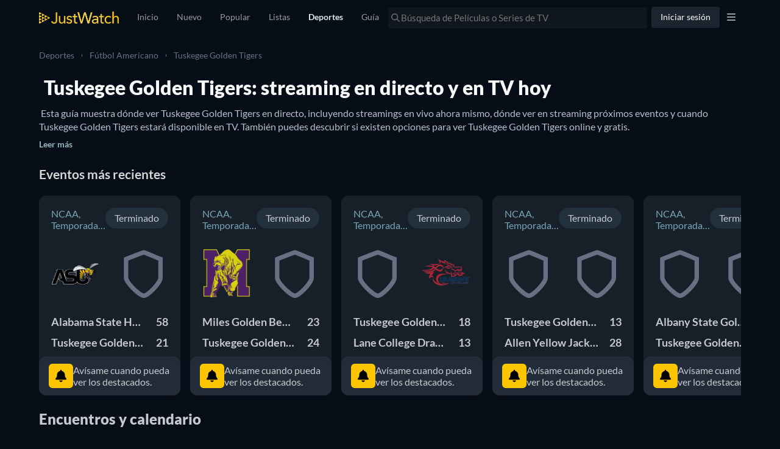

--- FILE ---
content_type: text/html; charset=utf-8
request_url: https://www.justwatch.com/es/futbol-americano/tuskegee-golden-tigers
body_size: 133289
content:
<!DOCTYPE html><html data-vue-meta-server-rendered dir="ltr" lang="es" data-vue-meta="%7B%22dir%22:%7B%22ssr%22:%22ltr%22%7D,%22lang%22:%7B%22ssr%22:%22es%22%7D%7D"><head><meta charset="utf-8"><meta http-equiv="X-UA-Compatible" content="IE=edge"><meta data-vue-meta="ssr" charset="utf-8"><meta data-vue-meta="ssr" http-equiv="X-UA-Compatible" content="IE=edge"><meta data-vue-meta="ssr" name="viewport" content="viewport-fit=cover, width=device-width, initial-scale=1.0, minimum-scale=1.0, maximum-scale=1.0, user-scalable=no"><meta data-vue-meta="ssr" property="og:site_name" content="JustWatch"><meta data-vue-meta="ssr" property="fb:app_id" content="794243977319785"><meta data-vue-meta="ssr" data-vmid="og:image" property="og:image" content="/appassets/img/JustWatch_logo_with_claim.png"><meta data-vue-meta="ssr" data-vmid="og:image:width" property="og:image:width" content="606"><meta data-vue-meta="ssr" data-vmid="og:image:height" property="og:image:height" content="302"><meta data-vue-meta="ssr" name="mobile-web-app-capable" content="yes"><meta data-vue-meta="ssr" name="apple-mobile-web-app-capable" content="yes"><meta data-vue-meta="ssr" name="theme-color" content="#182531"><meta data-vue-meta="ssr" name="google-site-verification" content="AkO0-dINGfhSod2X6LeYIp9hwZc8ShczjzJA2a47dME"><meta data-vue-meta="ssr" name="facebook-domain-verification" content="d61y4roe8t5xwbb0gfu6gwe8j8iq3i"><meta data-vue-meta="ssr" name="dailymotion-domain-verification" content="dmorpwc4h544ct6mv"><meta data-vue-meta="ssr" name="dailymotion-domain-verification" content="dmm2vwzsugkzg13q5"><meta data-vue-meta="ssr" data-vmid="og:title" property="og:title" content="Tuskegee Golden Tigers: en streaming y en televisión"><meta data-vue-meta="ssr" name="keywords" content=""><meta data-vue-meta="ssr" data-vmid="description" name="description" content="Tuskegee Golden Tigers: ¿dónde ver su partido hoy? ¿Prime Video o DAZN? Encuentra streamings, emisiones en TV y todos los resultados en JustWatch"><meta data-vue-meta="ssr" data-vmid="og:description" property="og:description" content="Tuskegee Golden Tigers: ¿dónde ver su partido hoy? ¿Prime Video o DAZN? Encuentra streamings, emisiones en TV y todos los resultados en JustWatch"><meta data-vue-meta="ssr" data-vmid="og:url" property="og:url" content="https://www.justwatch.com/es/futbol-americano/tuskegee-golden-tigers"><title>Tuskegee Golden Tigers: en streaming y en televisión</title><link data-vue-meta="ssr" rel="preconnect" href="https://images.justwatch.com"><link data-vue-meta="ssr" rel="preload" href="/appassets/fonts/lato-regular.woff2" as="font" type="font/woff2" crossorigin="true"><link data-vue-meta="ssr" rel="preload" href="/appassets/fonts/lato-700.woff2" as="font" type="font/woff2" crossorigin="true"><link data-vue-meta="ssr" rel="preload" href="/appassets/fonts/lato-900.woff2" as="font" type="font/woff2" crossorigin="true"><link data-vue-meta="ssr" rel="preload" href="/appassets/fonts/anton-regular.woff2" as="font" type="font/woff2" crossorigin="true"><link data-vue-meta="ssr" rel="icon" href="/appassets/favicon.ico"><link data-vue-meta="ssr" rel="dns-prefetch" href="https://www.googletagmanager.com/"><link data-vue-meta="ssr" rel="dns-prefetch" href="https://ib.adnxs.com"><link data-vue-meta="ssr" data-vmid="canonical" rel="canonical" href="https://www.justwatch.com/es/futbol-americano/tuskegee-golden-tigers"><link data-vue-meta="ssr" rel="alternate" href="https://www.justwatch.com/ar/futbol-americano/tuskegee-golden-tigers" hreflang="es-AR"><link data-vue-meta="ssr" rel="alternate" href="https://www.justwatch.com/br/futebol-americano/tuskegee-golden-tigers" hreflang="pt-BR"><link data-vue-meta="ssr" rel="alternate" href="https://www.justwatch.com/ca/football/tuskegee-golden-tigers" hreflang="en-CA"><link data-vue-meta="ssr" rel="alternate" href="https://www.justwatch.com/de/american-football/tuskegee-golden-tigers" hreflang="de-DE"><link data-vue-meta="ssr" rel="alternate" href="https://www.justwatch.com/eg/american-football/tuskegee-golden-tigers" hreflang="ar-EG"><link data-vue-meta="ssr" rel="alternate" href="https://www.justwatch.com/es/futbol-americano/tuskegee-golden-tigers" hreflang="es-ES"><link data-vue-meta="ssr" rel="alternate" href="https://www.justwatch.com/fr/football-americain/tuskegee-golden-tigers" hreflang="fr-FR"><link data-vue-meta="ssr" rel="alternate" href="https://www.justwatch.com/uk/american-football/tuskegee-golden-tigers" hreflang="en-GB"><link data-vue-meta="ssr" rel="alternate" href="https://www.justwatch.com/in/american-football/tuskegee-golden-tigers" hreflang="en-IN"><link data-vue-meta="ssr" rel="alternate" href="https://www.justwatch.com/it/football-americano/tuskegee-golden-tigers" hreflang="it-IT"><link data-vue-meta="ssr" rel="alternate" href="https://www.justwatch.com/mx/futbol-americano/tuskegee-golden-tigers" hreflang="es-MX"><link data-vue-meta="ssr" rel="alternate" href="https://www.justwatch.com/tr/amerikan-futbolu/tuskegee-golden-tigers" hreflang="tr-TR"><link data-vue-meta="ssr" rel="alternate" href="https://www.justwatch.com/us/football/tuskegee-golden-tigers" hreflang="en-US"><script data-vue-meta="ssr" type="application/ld+json">{"@context":"https://schema.org","@type":"SportsTeam","name":"Tuskegee Golden Tigers","sport":"american football","memberOf":[{"@type":"SportsOrganization","name":"NCAA, Temporada Regular"}],"events":[{"@context":"https://schema.org","@type":"BroadcastEvent","name":"Alabama State Hornets vs. Tuskegee Golden Tigers NCAA, Temporada Regular ","isLiveBroadcast":false,"startDate":"2025-11-27T20:00:00Z","endDate":"","broadcastOfEvent":{"@type":"SportsEvent","sport":"american football","organizer":{"@type":"Organization","name":"NCAA, Temporada Regular"},"eventStatus":"EventScheduled","name":"Alabama State Hornets vs. Tuskegee Golden Tigers NCAA, Temporada Regular ","awayTeam":{"@type":"SportsTeam","name":"Tuskegee Golden Tigers","sport":"american football"},"homeTeam":{"@type":"SportsTeam","name":"Alabama State Hornets","sport":"american football"},"startDate":"2025-11-27T20:00:00Z","endDate":"","location":{"@type":"Place"},"offers":{"@type":"AggregateOffer","highPrice":null,"lowPrice":null,"offerCount":0,"offers":[]},"audience":{"@type":"Audience","name":"Sports Fans"}}},{"@context":"https://schema.org","@type":"BroadcastEvent","name":"Miles Golden Bears vs. Tuskegee Golden Tigers NCAA, Temporada Regular ","isLiveBroadcast":false,"startDate":"2025-11-08T20:00:00Z","endDate":"","broadcastOfEvent":{"@type":"SportsEvent","sport":"american football","organizer":{"@type":"Organization","name":"NCAA, Temporada Regular"},"eventStatus":"EventScheduled","name":"Miles Golden Bears vs. Tuskegee Golden Tigers NCAA, Temporada Regular ","awayTeam":{"@type":"SportsTeam","name":"Tuskegee Golden Tigers","sport":"american football"},"homeTeam":{"@type":"SportsTeam","name":"Miles Golden Bears","sport":"american football"},"startDate":"2025-11-08T20:00:00Z","endDate":"","location":{"@type":"Place"},"offers":{"@type":"AggregateOffer","highPrice":null,"lowPrice":null,"offerCount":0,"offers":[]},"audience":{"@type":"Audience","name":"Sports Fans"}}},{"@context":"https://schema.org","@type":"BroadcastEvent","name":"Tuskegee Golden Tigers vs. Lane College Dragons NCAA, Temporada Regular ","isLiveBroadcast":false,"startDate":"2025-11-01T19:00:00Z","endDate":"","broadcastOfEvent":{"@type":"SportsEvent","sport":"american football","organizer":{"@type":"Organization","name":"NCAA, Temporada Regular"},"eventStatus":"EventScheduled","name":"Tuskegee Golden Tigers vs. Lane College Dragons NCAA, Temporada Regular ","awayTeam":{"@type":"SportsTeam","name":"Lane College Dragons","sport":"american football"},"homeTeam":{"@type":"SportsTeam","name":"Tuskegee Golden Tigers","sport":"american football"},"startDate":"2025-11-01T19:00:00Z","endDate":"","location":{"@type":"Place"},"offers":{"@type":"AggregateOffer","highPrice":null,"lowPrice":null,"offerCount":0,"offers":[]},"audience":{"@type":"Audience","name":"Sports Fans"}}},{"@context":"https://schema.org","@type":"BroadcastEvent","name":"Tuskegee Golden Tigers vs. Allen Yellow Jackets NCAA, Temporada Regular ","isLiveBroadcast":false,"startDate":"2025-10-25T19:00:00Z","endDate":"","broadcastOfEvent":{"@type":"SportsEvent","sport":"american football","organizer":{"@type":"Organization","name":"NCAA, Temporada Regular"},"eventStatus":"EventScheduled","name":"Tuskegee Golden Tigers vs. Allen Yellow Jackets NCAA, Temporada Regular ","awayTeam":{"@type":"SportsTeam","name":"Allen Yellow Jackets","sport":"american football"},"homeTeam":{"@type":"SportsTeam","name":"Tuskegee Golden Tigers","sport":"american football"},"startDate":"2025-10-25T19:00:00Z","endDate":"","location":{"@type":"Place"},"offers":{"@type":"AggregateOffer","highPrice":null,"lowPrice":null,"offerCount":0,"offers":[]},"audience":{"@type":"Audience","name":"Sports Fans"}}},{"@context":"https://schema.org","@type":"BroadcastEvent","name":"Albany State Golden Rams vs. Tuskegee Golden Tigers NCAA, Temporada Regular ","isLiveBroadcast":false,"startDate":"2025-10-18T17:00:00Z","endDate":"","broadcastOfEvent":{"@type":"SportsEvent","sport":"american football","organizer":{"@type":"Organization","name":"NCAA, Temporada Regular"},"eventStatus":"EventScheduled","name":"Albany State Golden Rams vs. Tuskegee Golden Tigers NCAA, Temporada Regular ","awayTeam":{"@type":"SportsTeam","name":"Tuskegee Golden Tigers","sport":"american football"},"homeTeam":{"@type":"SportsTeam","name":"Albany State Golden Rams","sport":"american football"},"startDate":"2025-10-18T17:00:00Z","endDate":"","location":{"@type":"Place"},"offers":{"@type":"AggregateOffer","highPrice":null,"lowPrice":null,"offerCount":0,"offers":[]},"audience":{"@type":"Audience","name":"Sports Fans"}}},{"@context":"https://schema.org","@type":"BroadcastEvent","name":"Morehouse College Maroon Tigers vs. Tuskegee Golden Tigers NCAA, Temporada Regular ","isLiveBroadcast":false,"startDate":"2025-10-04T23:00:00Z","endDate":"","broadcastOfEvent":{"@type":"SportsEvent","sport":"american football","organizer":{"@type":"Organization","name":"NCAA, Temporada Regular"},"eventStatus":"EventScheduled","name":"Morehouse College Maroon Tigers vs. Tuskegee Golden Tigers NCAA, Temporada Regular ","awayTeam":{"@type":"SportsTeam","name":"Tuskegee Golden Tigers","sport":"american football"},"homeTeam":{"@type":"SportsTeam","name":"Morehouse College Maroon Tigers","sport":"american football"},"startDate":"2025-10-04T23:00:00Z","endDate":"","location":{"@type":"Place"},"offers":{"@type":"AggregateOffer","highPrice":null,"lowPrice":null,"offerCount":0,"offers":[]},"audience":{"@type":"Audience","name":"Sports Fans"}}},{"@context":"https://schema.org","@type":"BroadcastEvent","name":"Tuskegee Golden Tigers vs. Fort Valley State University Wildcats NCAA, Temporada Regular ","isLiveBroadcast":false,"startDate":"2025-09-27T19:00:00Z","endDate":"","broadcastOfEvent":{"@type":"SportsEvent","sport":"american football","organizer":{"@type":"Organization","name":"NCAA, Temporada Regular"},"eventStatus":"EventScheduled","name":"Tuskegee Golden Tigers vs. Fort Valley State University Wildcats NCAA, Temporada Regular ","awayTeam":{"@type":"SportsTeam","name":"Fort Valley State University Wildcats","sport":"american football"},"homeTeam":{"@type":"SportsTeam","name":"Tuskegee Golden Tigers","sport":"american football"},"startDate":"2025-09-27T19:00:00Z","endDate":"","location":{"@type":"Place"},"offers":{"@type":"AggregateOffer","highPrice":null,"lowPrice":null,"offerCount":0,"offers":[]},"audience":{"@type":"Audience","name":"Sports Fans"}}},{"@context":"https://schema.org","@type":"BroadcastEvent","name":"Benedict College Tigers vs. Tuskegee Golden Tigers NCAA, Temporada Regular ","isLiveBroadcast":false,"startDate":"2025-09-18T23:00:00Z","endDate":"","broadcastOfEvent":{"@type":"SportsEvent","sport":"american football","organizer":{"@type":"Organization","name":"NCAA, Temporada Regular"},"eventStatus":"EventScheduled","name":"Benedict College Tigers vs. Tuskegee Golden Tigers NCAA, Temporada Regular ","awayTeam":{"@type":"SportsTeam","name":"Tuskegee Golden Tigers","sport":"american football"},"homeTeam":{"@type":"SportsTeam","name":"Benedict College Tigers","sport":"american football"},"startDate":"2025-09-18T23:00:00Z","endDate":"","location":{"@type":"Place"},"offers":{"@type":"AggregateOffer","highPrice":null,"lowPrice":null,"offerCount":0,"offers":[]},"audience":{"@type":"Audience","name":"Sports Fans"}}},{"@context":"https://schema.org","@type":"BroadcastEvent","name":"Jackson State Tigers vs. Tuskegee Golden Tigers NCAA, Temporada Regular ","isLiveBroadcast":false,"startDate":"2025-09-13T19:00:00Z","endDate":"","broadcastOfEvent":{"@type":"SportsEvent","sport":"american football","organizer":{"@type":"Organization","name":"NCAA, Temporada Regular"},"eventStatus":"EventScheduled","name":"Jackson State Tigers vs. Tuskegee Golden Tigers NCAA, Temporada Regular ","awayTeam":{"@type":"SportsTeam","name":"Tuskegee Golden Tigers","sport":"american football"},"homeTeam":{"@type":"SportsTeam","name":"Jackson State Tigers","sport":"american football"},"startDate":"2025-09-13T19:00:00Z","endDate":"","location":{"@type":"Place"},"offers":{"@type":"AggregateOffer","highPrice":null,"lowPrice":null,"offerCount":0,"offers":[]},"audience":{"@type":"Audience","name":"Sports Fans"}}},{"@context":"https://schema.org","@type":"BroadcastEvent","name":"Tuskegee Golden Tigers vs. Central State Marauders NCAA, Temporada Regular ","isLiveBroadcast":false,"startDate":"2025-09-06T23:00:00Z","endDate":"","broadcastOfEvent":{"@type":"SportsEvent","sport":"american football","organizer":{"@type":"Organization","name":"NCAA, Temporada Regular"},"eventStatus":"EventScheduled","name":"Tuskegee Golden Tigers vs. Central State Marauders NCAA, Temporada Regular ","awayTeam":{"@type":"SportsTeam","name":"Central State Marauders","sport":"american football"},"homeTeam":{"@type":"SportsTeam","name":"Tuskegee Golden Tigers","sport":"american football"},"startDate":"2025-09-06T23:00:00Z","endDate":"","location":{"@type":"Place"},"offers":{"@type":"AggregateOffer","highPrice":null,"lowPrice":null,"offerCount":0,"offers":[]},"audience":{"@type":"Audience","name":"Sports Fans"}}}]}</script><base href="/" target="_self"><link rel="preload" as="image" href="/appassets/img/logo/JustWatch-logo-large.webp" imagesrcset="/appassets/img/logo/JustWatch-logo-large.webp 1px" ><link rel="preload" fetchpriority="high" as="image" href="https://images.justwatch.com/icon/301715269/s166/alabama-state-hornets.png"><link rel="preload" fetchpriority="high" as="image" href="/appassets/img/sports/icons/team-placeholder.svg"><link rel="preload" fetchpriority="high" as="image" href="https://images.justwatch.com/icon/301272446/s166/miles-golden-bears.png"><link rel="preload" fetchpriority="high" as="image" href="/appassets/img/sports/icons/team-placeholder.svg"><link rel="preload" fetchpriority="high" as="image" href="/appassets/img/sports/icons/team-placeholder.svg"><link rel="preload" fetchpriority="high" as="image" href="https://images.justwatch.com/icon/306131525/s166/lane-college-dragons.png"><link rel="preload" fetchpriority="high" as="image" href="/appassets/img/sports/icons/team-placeholder.svg"><link rel="preload" fetchpriority="high" as="image" href="/appassets/img/sports/icons/team-placeholder.svg"><link rel="preload" fetchpriority="high" as="image" href="/appassets/img/sports/icons/team-placeholder.svg"><link rel="preload" fetchpriority="high" as="image" href="/appassets/img/sports/icons/team-placeholder.svg"><link rel="preload" fetchpriority="high" as="image" href="https://images.justwatch.com/icon/300669622/s166/morehouse-college-maroon-tigers.png"><link rel="preload" fetchpriority="high" as="image" href="/appassets/img/sports/icons/team-placeholder.svg"><link rel="preload" fetchpriority="high" as="image" href="/appassets/img/sports/icons/team-placeholder.svg"><link rel="preload" fetchpriority="high" as="image" href="/appassets/img/sports/icons/team-placeholder.svg"><link rel="preload" fetchpriority="high" as="image" href="/appassets/img/sports/icons/team-placeholder.svg"><link rel="preload" fetchpriority="high" as="image" href="/appassets/img/sports/icons/team-placeholder.svg"><link rel="preload" fetchpriority="high" as="image" href="https://images.justwatch.com/icon/300669325/s166/jackson-state-tigers.png"><link rel="preload" fetchpriority="high" as="image" href="/appassets/img/sports/icons/team-placeholder.svg"><link rel="preload" fetchpriority="high" as="image" href="/appassets/img/sports/icons/team-placeholder.svg"><link rel="preload" fetchpriority="high" as="image" href="https://images.justwatch.com/icon/301126004/s166/central-state-marauders.png"><link rel="preload" fetchpriority="high" as="image" href="/appassets/img/sports/icons/team-placeholder.svg"><link rel="preload" fetchpriority="high" as="image" href="/appassets/img/sports/icons/team-placeholder.svg"><link rel="preload" fetchpriority="high" as="image" href="/appassets/img/sports/icons/team-placeholder.svg"><link rel="preload" fetchpriority="high" as="image" href="/appassets/img/sports/icons/team-placeholder.svg"><link rel="preload" fetchpriority="high" as="image" href="/appassets/img/sports/icons/team-placeholder.svg"><link rel="preload" fetchpriority="high" as="image" href="/appassets/img/sports/icons/team-placeholder.svg"><link rel="preload" fetchpriority="high" as="image" href="/appassets/img/sports/icons/team-placeholder.svg"><link rel="preload" fetchpriority="high" as="image" href="/appassets/img/sports/icons/team-placeholder.svg"><link rel="preload" fetchpriority="high" as="image" href="/appassets/img/sports/icons/team-placeholder.svg"><link rel="preload" fetchpriority="high" as="image" href="/appassets/img/sports/icons/team-placeholder.svg"><link rel="preload" fetchpriority="high" as="image" href="/appassets/img/sports/icons/team-placeholder.svg"><link rel="preload" fetchpriority="high" as="image" href="/appassets/img/sports/icons/team-placeholder.svg"><link rel="preload" fetchpriority="high" as="image" href="/appassets/img/sports/icons/team-placeholder.svg"><link rel="preload" fetchpriority="high" as="image" href="/appassets/img/sports/icons/team-placeholder.svg"><link rel="preload" fetchpriority="high" as="image" href="https://pagead2.googlesyndication.com/pagead/imgad?id=CICAgKDnqzjtABABGAEyCK1i2aHnQwMB"><style data-vue-ssr-id="16dee5de:0 16dee5de:1 374c0f88:0 1f63891e:0 2168f286:0 024651b5:0 4acfc4cc:0 9c81ce98:0 36a19515:0 f5ac1e5c:0 1274d526:0 059431e6:0 894fab00:0 7d1e513a:0 3572a9ba:0 53789f62:0 5f521af8:0 e6d45572:0 0ed54814:0 3f3e8a2c:0 237ee2f3:0 303f2d9a:0 e304df1e:0 c831ad58:0 34a542e1:0 769d979c:0 74c6545f:0 ac4021b2:0 55fbe4f8:0 2a611fae:0 74b4bf90:0 6d0252c6:0">html.ios{--ion-default-font:-apple-system,BlinkMacSystemFont,"Helvetica Neue","Roboto",sans-serif}html.md{--ion-default-font:"Roboto","Helvetica Neue",sans-serif}html{--ion-font-family:var(--ion-default-font)}body{background:var(--ion-background-color)}body.backdrop-no-scroll{overflow:hidden}html.ios ion-modal.modal-card .ion-page>ion-header>ion-toolbar:first-of-type{padding-top:0}html.ios ion-modal .ion-page{border-radius:inherit}.ion-color-primary{--ion-color-base:var(--ion-color-primary,#3880ff)!important;--ion-color-base-rgb:var(--ion-color-primary-rgb,56,128,255)!important;--ion-color-contrast:var(--ion-color-primary-contrast,#fff)!important;--ion-color-contrast-rgb:var(--ion-color-primary-contrast-rgb,255,255,255)!important;--ion-color-shade:var(--ion-color-primary-shade,#3171e0)!important;--ion-color-tint:var(--ion-color-primary-tint,#4c8dff)!important}.ion-color-secondary{--ion-color-base:var(--ion-color-secondary,#3dc2ff)!important;--ion-color-base-rgb:var(--ion-color-secondary-rgb,61,194,255)!important;--ion-color-contrast:var(--ion-color-secondary-contrast,#fff)!important;--ion-color-contrast-rgb:var(--ion-color-secondary-contrast-rgb,255,255,255)!important;--ion-color-shade:var(--ion-color-secondary-shade,#36abe0)!important;--ion-color-tint:var(--ion-color-secondary-tint,#50c8ff)!important}.ion-color-tertiary{--ion-color-base:var(--ion-color-tertiary,#5260ff)!important;--ion-color-base-rgb:var(--ion-color-tertiary-rgb,82,96,255)!important;--ion-color-contrast:var(--ion-color-tertiary-contrast,#fff)!important;--ion-color-contrast-rgb:var(--ion-color-tertiary-contrast-rgb,255,255,255)!important;--ion-color-shade:var(--ion-color-tertiary-shade,#4854e0)!important;--ion-color-tint:var(--ion-color-tertiary-tint,#6370ff)!important}.ion-color-success{--ion-color-base:var(--ion-color-success,#2dd36f)!important;--ion-color-base-rgb:var(--ion-color-success-rgb,45,211,111)!important;--ion-color-contrast:var(--ion-color-success-contrast,#fff)!important;--ion-color-contrast-rgb:var(--ion-color-success-contrast-rgb,255,255,255)!important;--ion-color-shade:var(--ion-color-success-shade,#28ba62)!important;--ion-color-tint:var(--ion-color-success-tint,#42d77d)!important}.ion-color-warning{--ion-color-base:var(--ion-color-warning,#ffc409)!important;--ion-color-base-rgb:var(--ion-color-warning-rgb,255,196,9)!important;--ion-color-contrast:var(--ion-color-warning-contrast,#000)!important;--ion-color-contrast-rgb:var(--ion-color-warning-contrast-rgb,0,0,0)!important;--ion-color-shade:var(--ion-color-warning-shade,#e0ac08)!important;--ion-color-tint:var(--ion-color-warning-tint,#ffca22)!important}.ion-color-danger{--ion-color-base:var(--ion-color-danger,#eb445a)!important;--ion-color-base-rgb:var(--ion-color-danger-rgb,235,68,90)!important;--ion-color-contrast:var(--ion-color-danger-contrast,#fff)!important;--ion-color-contrast-rgb:var(--ion-color-danger-contrast-rgb,255,255,255)!important;--ion-color-shade:var(--ion-color-danger-shade,#cf3c4f)!important;--ion-color-tint:var(--ion-color-danger-tint,#ed576b)!important}.ion-color-light{--ion-color-base:var(--ion-color-light,#f4f5f8)!important;--ion-color-base-rgb:var(--ion-color-light-rgb,244,245,248)!important;--ion-color-contrast:var(--ion-color-light-contrast,#000)!important;--ion-color-contrast-rgb:var(--ion-color-light-contrast-rgb,0,0,0)!important;--ion-color-shade:var(--ion-color-light-shade,#d7d8da)!important;--ion-color-tint:var(--ion-color-light-tint,#f5f6f9)!important}.ion-color-medium{--ion-color-base:var(--ion-color-medium,#92949c)!important;--ion-color-base-rgb:var(--ion-color-medium-rgb,146,148,156)!important;--ion-color-contrast:var(--ion-color-medium-contrast,#fff)!important;--ion-color-contrast-rgb:var(--ion-color-medium-contrast-rgb,255,255,255)!important;--ion-color-shade:var(--ion-color-medium-shade,#808289)!important;--ion-color-tint:var(--ion-color-medium-tint,#9d9fa6)!important}.ion-color-dark{--ion-color-base:var(--ion-color-dark,#222428)!important;--ion-color-base-rgb:var(--ion-color-dark-rgb,34,36,40)!important;--ion-color-contrast:var(--ion-color-dark-contrast,#fff)!important;--ion-color-contrast-rgb:var(--ion-color-dark-contrast-rgb,255,255,255)!important;--ion-color-shade:var(--ion-color-dark-shade,#1e2023)!important;--ion-color-tint:var(--ion-color-dark-tint,#383a3e)!important}.ion-page{left:0;right:0;top:0;bottom:0;display:flex;position:absolute;flex-direction:column;justify-content:space-between;contain:layout size style;overflow:hidden;z-index:0}.split-pane-visible>.ion-page.split-pane-main{position:relative}.ion-page-hidden,[hidden],ion-action-sheet-controller,ion-alert-controller,ion-loading-controller,ion-menu-controller,ion-modal-controller,ion-nav-controller,ion-picker-controller,ion-popover-controller,ion-route,ion-route-redirect,ion-router,ion-select-option,ion-toast-controller{display:none!important}.ion-page-invisible{opacity:0}.can-go-back>ion-header ion-back-button{display:block}html.plt-ios.plt-hybrid,html.plt-ios.plt-pwa{--ion-statusbar-padding:20px}@supports(padding-top:20px){html{--ion-safe-area-top:var(--ion-statusbar-padding)}}@supports(padding-top:constant(safe-area-inset-top)){html{--ion-safe-area-top:constant(safe-area-inset-top);--ion-safe-area-bottom:constant(safe-area-inset-bottom);--ion-safe-area-left:constant(safe-area-inset-left);--ion-safe-area-right:constant(safe-area-inset-right)}}@supports(padding-top:env(safe-area-inset-top)){html{--ion-safe-area-top:env(safe-area-inset-top);--ion-safe-area-bottom:env(safe-area-inset-bottom);--ion-safe-area-left:env(safe-area-inset-left);--ion-safe-area-right:env(safe-area-inset-right)}}ion-card-header.ion-color .ion-inherit-color,ion-card.ion-color .ion-inherit-color{color:inherit}.menu-content{transform:translateZ(0)}.menu-content-open{cursor:pointer;touch-action:manipulation;pointer-events:none}.ios .menu-content-reveal{box-shadow:-8px 0 42px rgba(0,0,0,.08)}[dir=rtl].ios .menu-content-reveal{box-shadow:8px 0 42px rgba(0,0,0,.08)}.md .menu-content-push,.md .menu-content-reveal{box-shadow:4px 0 16px rgba(0,0,0,.18)}
/*!
 * Bootstrap v3.3.7 (http://getbootstrap.com)
 * Copyright 2011-2016 Twitter, Inc.
 * Licensed under MIT (https://github.com/twbs/bootstrap/blob/master/LICENSE)
 *//*! Source: https://github.com/h5bp/html5-boilerplate/blob/master/src/css/main.css */@media print{*,:after,:before{color:#000!important;text-shadow:none!important;background:transparent!important;box-shadow:none!important}a,a:visited{text-decoration:underline}a[href]:after{content:" (" attr(href) ")"}abbr[title]:after{content:" (" attr(title) ")"}a[href^="#"]:after,a[href^="javascript:"]:after{content:""}blockquote,pre{border:1px solid #999;page-break-inside:avoid}thead{display:table-header-group}img,tr{page-break-inside:avoid}img{max-width:100%!important}h2,h3,p{orphans:3;widows:3}h2,h3{page-break-after:avoid}.navbar{display:none}.btn>.caret,.dropup>.btn>.caret{border-top-color:#000!important}.label{border:1px solid #000}.table{border-collapse:collapse!important}.table td,.table th{background-color:#fff!important}.table-bordered td,.table-bordered th{border:1px solid #ddd!important}}*,:after,:before{box-sizing:border-box}html{font-size:10px;-webkit-tap-highlight-color:rgba(0,0,0,0)}body{font-family:Lato,Lato-fallback,Arial,sans-serif;font-size:14px;line-height:1.428571429;color:#333;background-color:#fff}button,input,select,textarea{font-family:inherit;font-size:inherit;line-height:inherit}a{color:#428bca}a,a:focus,a:hover{text-decoration:none}a:focus,a:hover{color:#2a6496}a:focus{outline:5px auto -webkit-focus-ring-color;outline-offset:-2px}figure{margin:0}img{vertical-align:middle}.img-responsive{display:block;max-width:100%;height:auto}.img-rounded{border-radius:6px}.img-thumbnail{padding:4px;line-height:1.428571429;background-color:#fff;border:1px solid #ddd;border-radius:4px;transition:all .2s ease-in-out;display:inline-block;max-width:100%;height:auto}.img-circle{border-radius:50%}hr{margin-top:20px;margin-bottom:20px;border:0;border-top:1px solid #eee}.sr-only{position:absolute;width:1px;height:1px;padding:0;margin:-1px;overflow:hidden;clip:rect(0,0,0,0);border:0}.sr-only-focusable:active,.sr-only-focusable:focus{position:static;width:auto;height:auto;margin:0;overflow:visible;clip:auto}[role=button]{cursor:pointer}.container{padding-right:15px;padding-left:15px;margin-right:auto;margin-left:auto}.container:after,.container:before{display:table;content:" "}.container:after{clear:both}@media(min-width:768px){.container{width:750px}}@media(min-width:992px){.container{width:970px}}@media(min-width:1200px){.container{width:1170px}}.container-fluid{padding-right:15px;padding-left:15px;margin-right:auto;margin-left:auto}.container-fluid:after,.container-fluid:before{display:table;content:" "}.container-fluid:after{clear:both}.row{margin-right:-15px;margin-left:-15px}.row:after,.row:before{display:table;content:" "}.row:after{clear:both}.row-no-gutters{margin-right:0;margin-left:0}.row-no-gutters [class*=col-]{padding-right:0;padding-left:0}.col-lg-1,.col-lg-2,.col-lg-3,.col-lg-4,.col-lg-5,.col-lg-6,.col-lg-7,.col-lg-8,.col-lg-9,.col-lg-10,.col-lg-11,.col-lg-12,.col-md-1,.col-md-2,.col-md-3,.col-md-4,.col-md-5,.col-md-6,.col-md-7,.col-md-8,.col-md-9,.col-md-10,.col-md-11,.col-md-12,.col-sm-1,.col-sm-2,.col-sm-3,.col-sm-4,.col-sm-5,.col-sm-6,.col-sm-7,.col-sm-8,.col-sm-9,.col-sm-10,.col-sm-11,.col-sm-12,.col-xs-1,.col-xs-2,.col-xs-3,.col-xs-4,.col-xs-5,.col-xs-6,.col-xs-7,.col-xs-8,.col-xs-9,.col-xs-10,.col-xs-11,.col-xs-12{position:relative;min-height:1px;padding-right:15px;padding-left:15px}.col-xs-1,.col-xs-2,.col-xs-3,.col-xs-4,.col-xs-5,.col-xs-6,.col-xs-7,.col-xs-8,.col-xs-9,.col-xs-10,.col-xs-11,.col-xs-12{float:left}.col-xs-1{width:8.3333333333%}.col-xs-2{width:16.6666666667%}.col-xs-3{width:25%}.col-xs-4{width:33.3333333333%}.col-xs-5{width:41.6666666667%}.col-xs-6{width:50%}.col-xs-7{width:58.3333333333%}.col-xs-8{width:66.6666666667%}.col-xs-9{width:75%}.col-xs-10{width:83.3333333333%}.col-xs-11{width:91.6666666667%}.col-xs-12{width:100%}.col-xs-pull-0{right:auto}.col-xs-pull-1{right:8.3333333333%}.col-xs-pull-2{right:16.6666666667%}.col-xs-pull-3{right:25%}.col-xs-pull-4{right:33.3333333333%}.col-xs-pull-5{right:41.6666666667%}.col-xs-pull-6{right:50%}.col-xs-pull-7{right:58.3333333333%}.col-xs-pull-8{right:66.6666666667%}.col-xs-pull-9{right:75%}.col-xs-pull-10{right:83.3333333333%}.col-xs-pull-11{right:91.6666666667%}.col-xs-pull-12{right:100%}.col-xs-push-0{left:auto}.col-xs-push-1{left:8.3333333333%}.col-xs-push-2{left:16.6666666667%}.col-xs-push-3{left:25%}.col-xs-push-4{left:33.3333333333%}.col-xs-push-5{left:41.6666666667%}.col-xs-push-6{left:50%}.col-xs-push-7{left:58.3333333333%}.col-xs-push-8{left:66.6666666667%}.col-xs-push-9{left:75%}.col-xs-push-10{left:83.3333333333%}.col-xs-push-11{left:91.6666666667%}.col-xs-push-12{left:100%}.col-xs-offset-0{margin-left:0}.col-xs-offset-1{margin-left:8.3333333333%}.col-xs-offset-2{margin-left:16.6666666667%}.col-xs-offset-3{margin-left:25%}.col-xs-offset-4{margin-left:33.3333333333%}.col-xs-offset-5{margin-left:41.6666666667%}.col-xs-offset-6{margin-left:50%}.col-xs-offset-7{margin-left:58.3333333333%}.col-xs-offset-8{margin-left:66.6666666667%}.col-xs-offset-9{margin-left:75%}.col-xs-offset-10{margin-left:83.3333333333%}.col-xs-offset-11{margin-left:91.6666666667%}.col-xs-offset-12{margin-left:100%}@media(min-width:768px){.col-sm-1,.col-sm-2,.col-sm-3,.col-sm-4,.col-sm-5,.col-sm-6,.col-sm-7,.col-sm-8,.col-sm-9,.col-sm-10,.col-sm-11,.col-sm-12{float:left}.col-sm-1{width:8.3333333333%}.col-sm-2{width:16.6666666667%}.col-sm-3{width:25%}.col-sm-4{width:33.3333333333%}.col-sm-5{width:41.6666666667%}.col-sm-6{width:50%}.col-sm-7{width:58.3333333333%}.col-sm-8{width:66.6666666667%}.col-sm-9{width:75%}.col-sm-10{width:83.3333333333%}.col-sm-11{width:91.6666666667%}.col-sm-12{width:100%}.col-sm-pull-0{right:auto}.col-sm-pull-1{right:8.3333333333%}.col-sm-pull-2{right:16.6666666667%}.col-sm-pull-3{right:25%}.col-sm-pull-4{right:33.3333333333%}.col-sm-pull-5{right:41.6666666667%}.col-sm-pull-6{right:50%}.col-sm-pull-7{right:58.3333333333%}.col-sm-pull-8{right:66.6666666667%}.col-sm-pull-9{right:75%}.col-sm-pull-10{right:83.3333333333%}.col-sm-pull-11{right:91.6666666667%}.col-sm-pull-12{right:100%}.col-sm-push-0{left:auto}.col-sm-push-1{left:8.3333333333%}.col-sm-push-2{left:16.6666666667%}.col-sm-push-3{left:25%}.col-sm-push-4{left:33.3333333333%}.col-sm-push-5{left:41.6666666667%}.col-sm-push-6{left:50%}.col-sm-push-7{left:58.3333333333%}.col-sm-push-8{left:66.6666666667%}.col-sm-push-9{left:75%}.col-sm-push-10{left:83.3333333333%}.col-sm-push-11{left:91.6666666667%}.col-sm-push-12{left:100%}.col-sm-offset-0{margin-left:0}.col-sm-offset-1{margin-left:8.3333333333%}.col-sm-offset-2{margin-left:16.6666666667%}.col-sm-offset-3{margin-left:25%}.col-sm-offset-4{margin-left:33.3333333333%}.col-sm-offset-5{margin-left:41.6666666667%}.col-sm-offset-6{margin-left:50%}.col-sm-offset-7{margin-left:58.3333333333%}.col-sm-offset-8{margin-left:66.6666666667%}.col-sm-offset-9{margin-left:75%}.col-sm-offset-10{margin-left:83.3333333333%}.col-sm-offset-11{margin-left:91.6666666667%}.col-sm-offset-12{margin-left:100%}}@media(min-width:992px){.col-md-1,.col-md-2,.col-md-3,.col-md-4,.col-md-5,.col-md-6,.col-md-7,.col-md-8,.col-md-9,.col-md-10,.col-md-11,.col-md-12{float:left}.col-md-1{width:8.3333333333%}.col-md-2{width:16.6666666667%}.col-md-3{width:25%}.col-md-4{width:33.3333333333%}.col-md-5{width:41.6666666667%}.col-md-6{width:50%}.col-md-7{width:58.3333333333%}.col-md-8{width:66.6666666667%}.col-md-9{width:75%}.col-md-10{width:83.3333333333%}.col-md-11{width:91.6666666667%}.col-md-12{width:100%}.col-md-pull-0{right:auto}.col-md-pull-1{right:8.3333333333%}.col-md-pull-2{right:16.6666666667%}.col-md-pull-3{right:25%}.col-md-pull-4{right:33.3333333333%}.col-md-pull-5{right:41.6666666667%}.col-md-pull-6{right:50%}.col-md-pull-7{right:58.3333333333%}.col-md-pull-8{right:66.6666666667%}.col-md-pull-9{right:75%}.col-md-pull-10{right:83.3333333333%}.col-md-pull-11{right:91.6666666667%}.col-md-pull-12{right:100%}.col-md-push-0{left:auto}.col-md-push-1{left:8.3333333333%}.col-md-push-2{left:16.6666666667%}.col-md-push-3{left:25%}.col-md-push-4{left:33.3333333333%}.col-md-push-5{left:41.6666666667%}.col-md-push-6{left:50%}.col-md-push-7{left:58.3333333333%}.col-md-push-8{left:66.6666666667%}.col-md-push-9{left:75%}.col-md-push-10{left:83.3333333333%}.col-md-push-11{left:91.6666666667%}.col-md-push-12{left:100%}.col-md-offset-0{margin-left:0}.col-md-offset-1{margin-left:8.3333333333%}.col-md-offset-2{margin-left:16.6666666667%}.col-md-offset-3{margin-left:25%}.col-md-offset-4{margin-left:33.3333333333%}.col-md-offset-5{margin-left:41.6666666667%}.col-md-offset-6{margin-left:50%}.col-md-offset-7{margin-left:58.3333333333%}.col-md-offset-8{margin-left:66.6666666667%}.col-md-offset-9{margin-left:75%}.col-md-offset-10{margin-left:83.3333333333%}.col-md-offset-11{margin-left:91.6666666667%}.col-md-offset-12{margin-left:100%}}@media(min-width:1200px){.col-lg-1,.col-lg-2,.col-lg-3,.col-lg-4,.col-lg-5,.col-lg-6,.col-lg-7,.col-lg-8,.col-lg-9,.col-lg-10,.col-lg-11,.col-lg-12{float:left}.col-lg-1{width:8.3333333333%}.col-lg-2{width:16.6666666667%}.col-lg-3{width:25%}.col-lg-4{width:33.3333333333%}.col-lg-5{width:41.6666666667%}.col-lg-6{width:50%}.col-lg-7{width:58.3333333333%}.col-lg-8{width:66.6666666667%}.col-lg-9{width:75%}.col-lg-10{width:83.3333333333%}.col-lg-11{width:91.6666666667%}.col-lg-12{width:100%}.col-lg-pull-0{right:auto}.col-lg-pull-1{right:8.3333333333%}.col-lg-pull-2{right:16.6666666667%}.col-lg-pull-3{right:25%}.col-lg-pull-4{right:33.3333333333%}.col-lg-pull-5{right:41.6666666667%}.col-lg-pull-6{right:50%}.col-lg-pull-7{right:58.3333333333%}.col-lg-pull-8{right:66.6666666667%}.col-lg-pull-9{right:75%}.col-lg-pull-10{right:83.3333333333%}.col-lg-pull-11{right:91.6666666667%}.col-lg-pull-12{right:100%}.col-lg-push-0{left:auto}.col-lg-push-1{left:8.3333333333%}.col-lg-push-2{left:16.6666666667%}.col-lg-push-3{left:25%}.col-lg-push-4{left:33.3333333333%}.col-lg-push-5{left:41.6666666667%}.col-lg-push-6{left:50%}.col-lg-push-7{left:58.3333333333%}.col-lg-push-8{left:66.6666666667%}.col-lg-push-9{left:75%}.col-lg-push-10{left:83.3333333333%}.col-lg-push-11{left:91.6666666667%}.col-lg-push-12{left:100%}.col-lg-offset-0{margin-left:0}.col-lg-offset-1{margin-left:8.3333333333%}.col-lg-offset-2{margin-left:16.6666666667%}.col-lg-offset-3{margin-left:25%}.col-lg-offset-4{margin-left:33.3333333333%}.col-lg-offset-5{margin-left:41.6666666667%}.col-lg-offset-6{margin-left:50%}.col-lg-offset-7{margin-left:58.3333333333%}.col-lg-offset-8{margin-left:66.6666666667%}.col-lg-offset-9{margin-left:75%}.col-lg-offset-10{margin-left:83.3333333333%}.col-lg-offset-11{margin-left:91.6666666667%}.col-lg-offset-12{margin-left:100%}}.btn{display:inline-block;margin-bottom:0;font-weight:400;text-align:center;white-space:nowrap;vertical-align:middle;touch-action:manipulation;cursor:pointer;background-image:none;border:1px solid transparent;padding:6px 12px;font-size:14px;line-height:1.428571429;border-radius:4px;-webkit-user-select:none;-moz-user-select:none;user-select:none}.btn.active.focus,.btn.active:focus,.btn.focus,.btn:active.focus,.btn:active:focus,.btn:focus{outline:5px auto -webkit-focus-ring-color;outline-offset:-2px}.btn.focus,.btn:focus,.btn:hover{color:#333;text-decoration:none}.btn.active,.btn:active{background-image:none;outline:0;box-shadow:inset 0 3px 5px rgba(0,0,0,.125)}.btn.disabled,.btn[disabled],fieldset[disabled] .btn{cursor:not-allowed;filter:alpha(opacity=65);opacity:.65;box-shadow:none}a.btn.disabled,fieldset[disabled] a.btn{pointer-events:none}.btn-default{color:#333;background-color:#fff;border-color:#ccc}.btn-default.focus,.btn-default:focus{color:#333;background-color:#e6e6e6;border-color:#8c8c8c}.btn-default:hover{color:#333;background-color:#e6e6e6;border-color:#adadad}.btn-default.active,.btn-default:active,.open>.btn-default.dropdown-toggle{color:#333;background-color:#e6e6e6;background-image:none;border-color:#adadad}.btn-default.active.focus,.btn-default.active:focus,.btn-default.active:hover,.btn-default:active.focus,.btn-default:active:focus,.btn-default:active:hover,.open>.btn-default.dropdown-toggle.focus,.open>.btn-default.dropdown-toggle:focus,.open>.btn-default.dropdown-toggle:hover{color:#333;background-color:#d4d4d4;border-color:#8c8c8c}.btn-default.disabled.focus,.btn-default.disabled:focus,.btn-default.disabled:hover,.btn-default[disabled].focus,.btn-default[disabled]:focus,.btn-default[disabled]:hover,fieldset[disabled] .btn-default.focus,fieldset[disabled] .btn-default:focus,fieldset[disabled] .btn-default:hover{background-color:#fff;border-color:#ccc}.btn-default .badge{color:#fff;background-color:#333}.btn-primary{color:#fff;background-color:#428bca;border-color:#357ebd}.btn-primary.focus,.btn-primary:focus{color:#fff;background-color:#3071a9;border-color:#193c5a}.btn-primary:hover{color:#fff;background-color:#3071a9;border-color:#285e8e}.btn-primary.active,.btn-primary:active,.open>.btn-primary.dropdown-toggle{color:#fff;background-color:#3071a9;background-image:none;border-color:#285e8e}.btn-primary.active.focus,.btn-primary.active:focus,.btn-primary.active:hover,.btn-primary:active.focus,.btn-primary:active:focus,.btn-primary:active:hover,.open>.btn-primary.dropdown-toggle.focus,.open>.btn-primary.dropdown-toggle:focus,.open>.btn-primary.dropdown-toggle:hover{color:#fff;background-color:#285e8e;border-color:#193c5a}.btn-primary.disabled.focus,.btn-primary.disabled:focus,.btn-primary.disabled:hover,.btn-primary[disabled].focus,.btn-primary[disabled]:focus,.btn-primary[disabled]:hover,fieldset[disabled] .btn-primary.focus,fieldset[disabled] .btn-primary:focus,fieldset[disabled] .btn-primary:hover{background-color:#428bca;border-color:#357ebd}.btn-primary .badge{color:#428bca;background-color:#fff}.btn-success{color:#fff;background-color:#5cb85c;border-color:#4cae4c}.btn-success.focus,.btn-success:focus{color:#fff;background-color:#449d44;border-color:#255625}.btn-success:hover{color:#fff;background-color:#449d44;border-color:#398439}.btn-success.active,.btn-success:active,.open>.btn-success.dropdown-toggle{color:#fff;background-color:#449d44;background-image:none;border-color:#398439}.btn-success.active.focus,.btn-success.active:focus,.btn-success.active:hover,.btn-success:active.focus,.btn-success:active:focus,.btn-success:active:hover,.open>.btn-success.dropdown-toggle.focus,.open>.btn-success.dropdown-toggle:focus,.open>.btn-success.dropdown-toggle:hover{color:#fff;background-color:#398439;border-color:#255625}.btn-success.disabled.focus,.btn-success.disabled:focus,.btn-success.disabled:hover,.btn-success[disabled].focus,.btn-success[disabled]:focus,.btn-success[disabled]:hover,fieldset[disabled] .btn-success.focus,fieldset[disabled] .btn-success:focus,fieldset[disabled] .btn-success:hover{background-color:#5cb85c;border-color:#4cae4c}.btn-success .badge{color:#5cb85c;background-color:#fff}.btn-info{color:#fff;background-color:#5bc0de;border-color:#46b8da}.btn-info.focus,.btn-info:focus{color:#fff;background-color:#31b0d5;border-color:#1b6d85}.btn-info:hover{color:#fff;background-color:#31b0d5;border-color:#269abc}.btn-info.active,.btn-info:active,.open>.btn-info.dropdown-toggle{color:#fff;background-color:#31b0d5;background-image:none;border-color:#269abc}.btn-info.active.focus,.btn-info.active:focus,.btn-info.active:hover,.btn-info:active.focus,.btn-info:active:focus,.btn-info:active:hover,.open>.btn-info.dropdown-toggle.focus,.open>.btn-info.dropdown-toggle:focus,.open>.btn-info.dropdown-toggle:hover{color:#fff;background-color:#269abc;border-color:#1b6d85}.btn-info.disabled.focus,.btn-info.disabled:focus,.btn-info.disabled:hover,.btn-info[disabled].focus,.btn-info[disabled]:focus,.btn-info[disabled]:hover,fieldset[disabled] .btn-info.focus,fieldset[disabled] .btn-info:focus,fieldset[disabled] .btn-info:hover{background-color:#5bc0de;border-color:#46b8da}.btn-info .badge{color:#5bc0de;background-color:#fff}.btn-warning{color:#fff;background-color:#f0ad4e;border-color:#eea236}.btn-warning.focus,.btn-warning:focus{color:#fff;background-color:#ec971f;border-color:#985f0d}.btn-warning:hover{color:#fff;background-color:#ec971f;border-color:#d58512}.btn-warning.active,.btn-warning:active,.open>.btn-warning.dropdown-toggle{color:#fff;background-color:#ec971f;background-image:none;border-color:#d58512}.btn-warning.active.focus,.btn-warning.active:focus,.btn-warning.active:hover,.btn-warning:active.focus,.btn-warning:active:focus,.btn-warning:active:hover,.open>.btn-warning.dropdown-toggle.focus,.open>.btn-warning.dropdown-toggle:focus,.open>.btn-warning.dropdown-toggle:hover{color:#fff;background-color:#d58512;border-color:#985f0d}.btn-warning.disabled.focus,.btn-warning.disabled:focus,.btn-warning.disabled:hover,.btn-warning[disabled].focus,.btn-warning[disabled]:focus,.btn-warning[disabled]:hover,fieldset[disabled] .btn-warning.focus,fieldset[disabled] .btn-warning:focus,fieldset[disabled] .btn-warning:hover{background-color:#f0ad4e;border-color:#eea236}.btn-warning .badge{color:#f0ad4e;background-color:#fff}.btn-danger{color:#fff;background-color:#d9534f;border-color:#d43f3a}.btn-danger.focus,.btn-danger:focus{color:#fff;background-color:#c9302c;border-color:#761c19}.btn-danger:hover{color:#fff;background-color:#c9302c;border-color:#ac2925}.btn-danger.active,.btn-danger:active,.open>.btn-danger.dropdown-toggle{color:#fff;background-color:#c9302c;background-image:none;border-color:#ac2925}.btn-danger.active.focus,.btn-danger.active:focus,.btn-danger.active:hover,.btn-danger:active.focus,.btn-danger:active:focus,.btn-danger:active:hover,.open>.btn-danger.dropdown-toggle.focus,.open>.btn-danger.dropdown-toggle:focus,.open>.btn-danger.dropdown-toggle:hover{color:#fff;background-color:#ac2925;border-color:#761c19}.btn-danger.disabled.focus,.btn-danger.disabled:focus,.btn-danger.disabled:hover,.btn-danger[disabled].focus,.btn-danger[disabled]:focus,.btn-danger[disabled]:hover,fieldset[disabled] .btn-danger.focus,fieldset[disabled] .btn-danger:focus,fieldset[disabled] .btn-danger:hover{background-color:#d9534f;border-color:#d43f3a}.btn-danger .badge{color:#d9534f;background-color:#fff}.btn-link{font-weight:400;color:#428bca;border-radius:0}.btn-link,.btn-link.active,.btn-link:active,.btn-link[disabled],fieldset[disabled] .btn-link{background-color:transparent;box-shadow:none}.btn-link,.btn-link:active,.btn-link:focus,.btn-link:hover{border-color:transparent}.btn-link:focus,.btn-link:hover{color:#2a6496;text-decoration:none;background-color:transparent}.btn-link[disabled]:focus,.btn-link[disabled]:hover,fieldset[disabled] .btn-link:focus,fieldset[disabled] .btn-link:hover{color:#999;text-decoration:none}.btn-group-lg>.btn,.btn-lg{padding:10px 16px;font-size:18px;line-height:1.33;border-radius:6px}.btn-group-sm>.btn,.btn-sm{padding:5px 10px;font-size:12px;line-height:1.5;border-radius:3px}.btn-group-xs>.btn,.btn-xs{padding:1px 5px;font-size:12px;line-height:1.5;border-radius:3px}.btn-block{display:block;width:100%}.btn-block+.btn-block{margin-top:5px}input[type=button].btn-block,input[type=reset].btn-block,input[type=submit].btn-block{width:100%}.caret{display:inline-block;width:0;height:0;margin-left:2px;vertical-align:middle;border-top:4px dashed;border-top:4px solid\9;border-right:4px solid transparent;border-left:4px solid transparent}.dropdown,.dropup{position:relative}.dropdown-toggle:focus{outline:0}.dropdown-menu{position:absolute;top:100%;left:0;z-index:1000;display:none;float:left;min-width:160px;padding:5px 0;margin:2px 0 0;font-size:14px;text-align:left;list-style:none;background-color:#fff;background-clip:padding-box;border:1px solid #ccc;border:1px solid rgba(0,0,0,.15);border-radius:4px;box-shadow:0 6px 12px rgba(0,0,0,.175)}.dropdown-menu.pull-right{right:0;left:auto}.dropdown-menu .divider{height:1px;margin:9px 0;overflow:hidden;background-color:#e5e5e5}.dropdown-menu>li>a{display:block;padding:3px 20px;clear:both;font-weight:400;line-height:1.428571429;color:#333;white-space:nowrap}.dropdown-menu>li>a:focus,.dropdown-menu>li>a:hover{color:#262626;text-decoration:none;background-color:#f5f5f5}.dropdown-menu>.active>a,.dropdown-menu>.active>a:focus,.dropdown-menu>.active>a:hover{color:#fff;text-decoration:none;background-color:#428bca;outline:0}.dropdown-menu>.disabled>a,.dropdown-menu>.disabled>a:focus,.dropdown-menu>.disabled>a:hover{color:#999}.dropdown-menu>.disabled>a:focus,.dropdown-menu>.disabled>a:hover{text-decoration:none;cursor:not-allowed;background-color:transparent;background-image:none;filter:progid:DXImageTransform.Microsoft.gradient(enabled = false)}.open>.dropdown-menu{display:block}.open>a{outline:0}.dropdown-menu-right{right:0;left:auto}.dropdown-menu-left{right:auto;left:0}.dropdown-header{display:block;padding:3px 20px;font-size:12px;line-height:1.428571429;color:#999;white-space:nowrap}.dropdown-backdrop{position:fixed;top:0;right:0;bottom:0;left:0;z-index:990}.pull-right>.dropdown-menu{right:0;left:auto}.dropup .caret,.navbar-fixed-bottom .dropdown .caret{content:"";border-top:0;border-bottom:4px dashed;border-bottom:4px solid\9}.dropup .dropdown-menu,.navbar-fixed-bottom .dropdown .dropdown-menu{top:auto;bottom:100%;margin-bottom:2px}@media(min-width:768px){.navbar-right .dropdown-menu{right:0;left:auto}.navbar-right .dropdown-menu-left{left:0;right:auto}}.btn-group,.btn-group-vertical{position:relative;display:inline-block;vertical-align:middle}.btn-group-vertical>.btn,.btn-group>.btn{position:relative;float:left}.btn-group-vertical>.btn.active,.btn-group-vertical>.btn:active,.btn-group-vertical>.btn:focus,.btn-group-vertical>.btn:hover,.btn-group>.btn.active,.btn-group>.btn:active,.btn-group>.btn:focus,.btn-group>.btn:hover{z-index:2}.btn-group .btn+.btn,.btn-group .btn+.btn-group,.btn-group .btn-group+.btn,.btn-group .btn-group+.btn-group{margin-left:-1px}.btn-toolbar{margin-left:-5px}.btn-toolbar:after,.btn-toolbar:before{display:table;content:" "}.btn-toolbar:after{clear:both}.btn-toolbar .btn,.btn-toolbar .btn-group,.btn-toolbar .input-group{float:left}.btn-toolbar>.btn,.btn-toolbar>.btn-group,.btn-toolbar>.input-group{margin-left:5px}.btn-group>.btn:not(:first-child):not(:last-child):not(.dropdown-toggle){border-radius:0}.btn-group>.btn:first-child{margin-left:0}.btn-group>.btn:first-child:not(:last-child):not(.dropdown-toggle){border-top-right-radius:0;border-bottom-right-radius:0}.btn-group>.btn:last-child:not(:first-child),.btn-group>.dropdown-toggle:not(:first-child){border-top-left-radius:0;border-bottom-left-radius:0}.btn-group>.btn-group{float:left}.btn-group>.btn-group:not(:first-child):not(:last-child)>.btn{border-radius:0}.btn-group>.btn-group:first-child:not(:last-child)>.btn:last-child,.btn-group>.btn-group:first-child:not(:last-child)>.dropdown-toggle{border-top-right-radius:0;border-bottom-right-radius:0}.btn-group>.btn-group:last-child:not(:first-child)>.btn:first-child{border-top-left-radius:0;border-bottom-left-radius:0}.btn-group .dropdown-toggle:active,.btn-group.open .dropdown-toggle{outline:0}.btn-group>.btn+.dropdown-toggle{padding-right:8px;padding-left:8px}.btn-group-lg.btn-group>.btn+.dropdown-toggle,.btn-group>.btn-lg+.dropdown-toggle{padding-right:12px;padding-left:12px}.btn-group.open .dropdown-toggle{box-shadow:inset 0 3px 5px rgba(0,0,0,.125)}.btn-group.open .dropdown-toggle.btn-link{box-shadow:none}.btn .caret{margin-left:0}.btn-group-lg>.btn .caret,.btn-lg .caret{border-width:5px 5px 0}.dropup .btn-group-lg>.btn .caret,.dropup .btn-lg .caret{border-width:0 5px 5px}.btn-group-vertical>.btn,.btn-group-vertical>.btn-group,.btn-group-vertical>.btn-group>.btn{display:block;float:none;width:100%;max-width:100%}.btn-group-vertical>.btn-group:after,.btn-group-vertical>.btn-group:before{display:table;content:" "}.btn-group-vertical>.btn-group:after{clear:both}.btn-group-vertical>.btn-group>.btn{float:none}.btn-group-vertical>.btn+.btn,.btn-group-vertical>.btn+.btn-group,.btn-group-vertical>.btn-group+.btn,.btn-group-vertical>.btn-group+.btn-group{margin-top:-1px;margin-left:0}.btn-group-vertical>.btn:not(:first-child):not(:last-child){border-radius:0}.btn-group-vertical>.btn:first-child:not(:last-child){border-top-left-radius:4px;border-top-right-radius:4px;border-bottom-right-radius:0;border-bottom-left-radius:0}.btn-group-vertical>.btn:last-child:not(:first-child){border-top-left-radius:0;border-top-right-radius:0;border-bottom-right-radius:4px;border-bottom-left-radius:4px}.btn-group-vertical>.btn-group:not(:first-child):not(:last-child)>.btn{border-radius:0}.btn-group-vertical>.btn-group:first-child:not(:last-child)>.btn:last-child,.btn-group-vertical>.btn-group:first-child:not(:last-child)>.dropdown-toggle{border-bottom-right-radius:0;border-bottom-left-radius:0}.btn-group-vertical>.btn-group:last-child:not(:first-child)>.btn:first-child{border-top-left-radius:0;border-top-right-radius:0}.btn-group-justified{display:table;width:100%;table-layout:fixed;border-collapse:separate}.btn-group-justified>.btn,.btn-group-justified>.btn-group{display:table-cell;float:none;width:1%}.btn-group-justified>.btn-group .btn{width:100%}.btn-group-justified>.btn-group .dropdown-menu{left:auto}[data-toggle=buttons]>.btn-group>.btn input[type=checkbox],[data-toggle=buttons]>.btn-group>.btn input[type=radio],[data-toggle=buttons]>.btn input[type=checkbox],[data-toggle=buttons]>.btn input[type=radio]{position:absolute;clip:rect(0,0,0,0);pointer-events:none}.alert{padding:15px;margin-bottom:20px;border:1px solid transparent;border-radius:4px}.alert h4{margin-top:0;color:inherit}.alert .alert-link{font-weight:700}.alert>p,.alert>ul{margin-bottom:0}.alert>p+p{margin-top:5px}.alert-dismissable,.alert-dismissible{padding-right:35px}.alert-dismissable .close,.alert-dismissible .close{position:relative;top:-2px;right:-21px;color:inherit}.alert-success{color:#3c763d;background-color:#dff0d8;border-color:#d6e9c6}.alert-success hr{border-top-color:#c9e2b3}.alert-success .alert-link{color:#2b542c}.alert-info{color:#31708f;background-color:#d9edf7;border-color:#bce8f1}.alert-info hr{border-top-color:#a6e1ec}.alert-info .alert-link{color:#245269}.alert-warning{color:#8a6d3b;background-color:#fcf8e3;border-color:#faebcc}.alert-warning hr{border-top-color:#f7e1b5}.alert-warning .alert-link{color:#66512c}.alert-danger{color:#a94442;background-color:#f2dede;border-color:#ebccd1}.alert-danger hr{border-top-color:#e4b9c0}.alert-danger .alert-link{color:#843534}.clearfix:after,.clearfix:before{display:table;content:" "}.clearfix:after{clear:both}.center-block{display:block;margin-right:auto;margin-left:auto}.pull-right{float:right!important}.pull-left{float:left!important}.hide{display:none!important}.show{display:block!important}.invisible{visibility:hidden}.text-hide{font:0/0 a;color:transparent;text-shadow:none;background-color:transparent;border:0}.hidden{display:none!important}.affix{position:fixed}.visible-lg,.visible-lg-block,.visible-lg-inline,.visible-lg-inline-block,.visible-md,.visible-md-block,.visible-md-inline,.visible-md-inline-block,.visible-sm,.visible-sm-block,.visible-sm-inline,.visible-sm-inline-block,.visible-xs,.visible-xs-block,.visible-xs-inline,.visible-xs-inline-block{display:none!important}@media(max-width:767px){.visible-xs{display:block!important}table.visible-xs{display:table!important}tr.visible-xs{display:table-row!important}td.visible-xs,th.visible-xs{display:table-cell!important}}@media(max-width:767px){.visible-xs-block{display:block!important}}@media(max-width:767px){.visible-xs-inline{display:inline!important}}@media(max-width:767px){.visible-xs-inline-block{display:inline-block!important}}@media(min-width:768px)and (max-width:991px){.visible-sm{display:block!important}table.visible-sm{display:table!important}tr.visible-sm{display:table-row!important}td.visible-sm,th.visible-sm{display:table-cell!important}}@media(min-width:768px)and (max-width:991px){.visible-sm-block{display:block!important}}@media(min-width:768px)and (max-width:991px){.visible-sm-inline{display:inline!important}}@media(min-width:768px)and (max-width:991px){.visible-sm-inline-block{display:inline-block!important}}@media(min-width:992px)and (max-width:1199px){.visible-md{display:block!important}table.visible-md{display:table!important}tr.visible-md{display:table-row!important}td.visible-md,th.visible-md{display:table-cell!important}}@media(min-width:992px)and (max-width:1199px){.visible-md-block{display:block!important}}@media(min-width:992px)and (max-width:1199px){.visible-md-inline{display:inline!important}}@media(min-width:992px)and (max-width:1199px){.visible-md-inline-block{display:inline-block!important}}@media(min-width:1200px){.visible-lg{display:block!important}table.visible-lg{display:table!important}tr.visible-lg{display:table-row!important}td.visible-lg,th.visible-lg{display:table-cell!important}}@media(min-width:1200px){.visible-lg-block{display:block!important}}@media(min-width:1200px){.visible-lg-inline{display:inline!important}}@media(min-width:1200px){.visible-lg-inline-block{display:inline-block!important}}@media(max-width:767px){.hidden-xs{display:none!important}}@media(min-width:768px)and (max-width:991px){.hidden-sm{display:none!important}}@media(min-width:992px)and (max-width:1199px){.hidden-md{display:none!important}}@media(min-width:1200px){.hidden-lg{display:none!important}}.visible-print{display:none!important}@media print{.visible-print{display:block!important}table.visible-print{display:table!important}tr.visible-print{display:table-row!important}td.visible-print,th.visible-print{display:table-cell!important}}.visible-print-block{display:none!important}@media print{.visible-print-block{display:block!important}}.visible-print-inline{display:none!important}@media print{.visible-print-inline{display:inline!important}}.visible-print-inline-block{display:none!important}@media print{.visible-print-inline-block{display:inline-block!important}}@media print{.hidden-print{display:none!important}}[dir=rtl] .fa-angle-left,[dir=rtl] .fa-angle-right,[dir=rtl] .fa-arrow-left,[dir=rtl] .fa-arrow-right,[dir=rtl] .fa-chevron-left,[dir=rtl] .fa-chevron-right{transform:rotate(180deg)}@font-face{font-family:Lato;font-display:optional;src:local("Lato Regular"),local("Lato-Regular"),url(/appassets/fonts/lato-regular.woff2) format("woff2"),url(/appassets/fonts/lato-regular.woff) format("woff");font-weight:400;font-style:normal}@font-face{font-family:Lato;font-display:optional;src:local("Lato Bold"),local("Lato-Bold"),url(/appassets/fonts/lato-700.woff2) format("woff2"),url(/appassets/fonts/lato-700.woff) format("woff");font-weight:700;font-style:normal}@font-face{font-family:Lato;font-display:optional;src:local("Lato Black"),local("Lato-Black"),url(/appassets/fonts/lato-900.woff2) format("woff2"),url(/appassets/fonts/lato-900.woff) format("woff");font-weight:900;font-style:normal}@font-face{font-family:Anton;font-display:optional;src:local("Anton Regular"),local("Anton-Regular"),url(/appassets/fonts/anton-regular.woff2) format("woff2"),url(/appassets/fonts/anton-regular.woff) format("woff");font-weight:400;font-style:normal;ascent-override:120%}@font-face{font-family:Lato-fallback;src:local(Arial);advance-override:275.1%;descent-override:-426%;line-gap-override:0}@font-face{font-family:Anton-fallback;src:local(Impact);ascent-override:90%;size-adjust:95%}.border-0{border:0 solid}.border-t-0{border-top:0 solid!important}.border-b-0{border-bottom:0 solid!important}.border-l-0{border-left:0 solid!important}.border-r-0{border-right:0 solid!important}.border-x-0{border-top:0 solid!important;border-bottom:0 solid!important}.border-y-0{border-left:0 solid!important;border-right:0 solid!important}.border-100{border:1px solid}.border-t-100{border-top:1px solid!important}.border-b-100{border-bottom:1px solid!important}.border-l-100{border-left:1px solid!important}.border-r-100{border-right:1px solid!important}.border-x-100{border-top:1px solid!important;border-bottom:1px solid!important}.border-y-100{border-left:1px solid!important;border-right:1px solid!important}.border-200{border:2px solid}.border-t-200{border-top:2px solid!important}.border-b-200{border-bottom:2px solid!important}.border-l-200{border-left:2px solid!important}.border-r-200{border-right:2px solid!important}.border-x-200{border-top:2px solid!important;border-bottom:2px solid!important}.border-y-200{border-left:2px solid!important;border-right:2px solid!important}:root{--jw-border-0:0;--jw-border-100:1px;--jw-border-200:2px}.btn-high{background-color:var(--jw-yellow-500)!important;transition:background-color .2s ease-in-out}.btn-high--active,.btn-high:active,.btn-high:hover{background-color:var(--jw-yellow-400)!important}.btn-medium{background-color:var(--jw-rackley-500)!important;transition:background-color .2s ease-in-out}.btn-medium--active,.btn-medium:active,.btn-medium:hover{background-color:var(--jw-rackley-400)!important}.btn-low{background-color:var(--jw-grey-500)!important;transition:background-color .2s ease-in-out}.btn-low--active,.btn-low:active,.btn-low:hover{background-color:var(--jw-grey-400)!important}:root{--jw-btn-high-default:var(--jw-yellow-500);--jw-btn-high-hover:var(--jw-yellow-400);--jw-btn-high-active:var(--jw-yellow-400);--jw-btn-medium-default:var(--jw-rackley-500);--jw-btn-medium-hover:var(--jw-rackley-400);--jw-btn-medium-active:var(--jw-rackley-400);--jw-btn-low-default:var(--jw-grey-500);--jw-btn-low-hover:var(--jw-grey-400);--jw-btn-low-active:var(--jw-grey-400);--jw-yellow-100:#fff3c7;--jw-yellow-200:#ffe894;--jw-yellow-300:#ffdd61;--jw-yellow-400:#ffd22e;--jw-yellow-500:#fbc500;--jw-yellow-600:#c79c00;--jw-yellow-700:#947400;--jw-yellow-800:#614c00;--jw-yellow-900:#332800;--jw-rackley-100:#dee9ed;--jw-rackley-200:#bcd3dc;--jw-rackley-300:#9bbdca;--jw-rackley-400:#78a6b8;--jw-rackley-500:#5891a7;--jw-rackley-600:#467486;--jw-rackley-700:#355764;--jw-rackley-800:#233a43;--jw-rackley-900:#121d21;--jw-grey-100:#f7f7f8;--jw-grey-200:#c6c8cd;--jw-grey-300:#727f92;--jw-grey-400:#39424d;--jw-grey-500:#222c38;--jw-grey-600:#111924;--jw-grey-700:#0c131e;--jw-grey-800:#060d17;--jw-grey-900:#040910;--jw-support-success:#00b831;--jw-support-success-low:#00290b;--jw-support-danger:#f20000;--jw-support-danger-low:#1f0000;--jw-shade-white:#fff;--jw-shade-black:#000;--jw-bg-high-active:var(--jw-yellow-500);--jw-bg-high:var(--jw-grey-100);--jw-bg-medium-active:var(--jw-grey-500);--jw-bg-medium:var(--jw-grey-600);--jw-bg-low-active:var(--jw-grey-700);--jw-bg-low:var(--jw-grey-800);--jw-border-high:var(--jw-shade-white);--jw-border-high-active:var(--jw-yellow-500);--jw-border-medium:var(--jw-grey-200);--jw-border-low:var(--jw-grey-600);--jw-border-low-active:var(--jw-grey-400);--jw-text-high:var(--jw-shade-white);--jw-text-high-upsidedown:var(--jw-shade-black);--jw-text-high-active:var(--jw-yellow-500);--jw-text-medium:var(--jw-grey-200);--jw-text-medium-upsidedown:var(--jw-grey-700);--jw-text-low:var(--jw-grey-300);--jw-text-low-upsidedown:var(--jw-grey-600)}.bg-high-active{background-color:var(--jw-yellow-500)!important}.bg-high{background-color:var(--jw-grey-100)!important}.bg-medium-active{background-color:var(--jw-grey-500)!important}.bg-medium{background-color:var(--jw-grey-600)!important}.bg-low-active{background-color:var(--jw-grey-700)!important}.bg-low{background-color:var(--jw-grey-800)!important}.border-high{border-color:var(--jw-shade-white)!important}.border-high-active{border-color:var(--jw-yellow-500)!important}.border-medium{border-color:var(--jw-grey-200)!important}.border-low{border-color:var(--jw-grey-600)!important}.border-low-active{border-color:var(--jw-grey-400)!important}.text-high{color:var(--jw-shade-white)!important}.text-high-upsidedown{color:var(--jw-shade-black)!important}.text-high-active{color:var(--jw-yellow-500)!important}.text-medium{color:var(--jw-grey-200)!important}.text-medium-upsidedown{color:var(--jw-grey-700)!important}.text-low{color:var(--jw-grey-300)!important}.text-low-upsidedown{color:var(--jw-grey-600)!important}.link-medium{color:var(--jw-rackley-400)!important;transition:color .2s ease-in-out}.link-medium:hover{color:var(--jw-)!important}.radius-none{border-radius:0!important}.radius-xsmall{border-radius:4px!important}.radius-small{border-radius:8px!important}.radius-medium{border-radius:12px!important}.radius-large{border-radius:16px!important}.radius-xlarge{border-radius:20px!important}.radius-pill{border-radius:9999px!important}.radius-circle{border-radius:50%!important}:root{--jw-radius-none:0;--jw-radius-xsmall:4px;--jw-radius-small:8px;--jw-radius-medium:12px;--jw-radius-large:16px;--jw-radius-xlarge:20px;--jw-radius-pill:9999px;--jw-radius-circle:50%;--jw-size-0:0px;--jw-size-1:4px;--jw-size-2:8px;--jw-size-3:12px;--jw-size-4:16px;--jw-size-5:20px;--jw-size-6:24px;--jw-size-7:32px;--jw-size-8:40px;--jw-size-9:48px;--jw-size-10:64px;--jw-size-11:80px;--jw-size-12:96px;--jw-size-13:128px;--jw-size-14:144px;--jw-size-15:160px;--jw-size-16:176px;--jw-size-17:192px;--jw-size-18:208px;--jw-size-19:224px;--jw-size-20:240px;--jw-size-21:248px;--jw-size-22:256px;--jw-size-23:264px}@media(min-width:768px){.sm\:p-0{padding:0}}@media(min-width:992px){.md\:p-0{padding:0}}@media(min-width:1200px){.lg\:p-0{padding:0}}.pt-0{padding-top:0}@media(min-width:768px){.sm\:pt-0{padding-top:0!important}}@media(min-width:992px){.md\:pt-0{padding-top:0!important}}@media(min-width:1200px){.lg\:pt-0{padding-top:0!important}}.pb-0{padding-bottom:0}@media(min-width:768px){.sm\:pb-0{padding-bottom:0!important}}@media(min-width:992px){.md\:pb-0{padding-bottom:0!important}}@media(min-width:1200px){.lg\:pb-0{padding-bottom:0!important}}.pl-0{padding-left:0}@media(min-width:768px){.sm\:pl-0{padding-left:0!important}}@media(min-width:992px){.md\:pl-0{padding-left:0!important}}@media(min-width:1200px){.lg\:pl-0{padding-left:0!important}}.pr-0{padding-right:0}@media(min-width:768px){.sm\:pr-0{padding-right:0!important}}@media(min-width:992px){.md\:pr-0{padding-right:0!important}}@media(min-width:1200px){.lg\:pr-0{padding-right:0!important}}.px-0{padding-top:0;padding-bottom:0}@media(min-width:768px){.sm\:px-0{padding-top:0!important;padding-bottom:0!important}}@media(min-width:992px){.md\:px-0{padding-top:0!important;padding-bottom:0!important}}@media(min-width:1200px){.lg\:px-0{padding-top:0!important;padding-bottom:0!important}}.py-0{padding-left:0;padding-right:0}@media(min-width:768px){.sm\:py-0{padding-left:0!important;padding-right:0!important}}@media(min-width:992px){.md\:py-0{padding-left:0!important;padding-right:0!important}}@media(min-width:1200px){.lg\:py-0{padding-left:0!important;padding-right:0!important}}.ps-0{padding-inline-start:0}@media(min-width:768px){.sm\:ps-0{padding-inline-start:0!important}}@media(min-width:992px){.md\:ps-0{padding-inline-start:0!important}}@media(min-width:1200px){.lg\:ps-0{padding-inline-start:0!important}}.pe-0{padding-inline-end:0}@media(min-width:768px){.sm\:pe-0{padding-inline-end:0!important}}@media(min-width:992px){.md\:pe-0{padding-inline-end:0!important}}@media(min-width:1200px){.lg\:pe-0{padding-inline-end:0!important}}.p-0{padding:0}@media(min-width:768px){.sm\:p-half{padding:2px}}@media(min-width:992px){.md\:p-half{padding:2px}}@media(min-width:1200px){.lg\:p-half{padding:2px}}.pt-half{padding-top:2px}@media(min-width:768px){.sm\:pt-half{padding-top:2px!important}}@media(min-width:992px){.md\:pt-half{padding-top:2px!important}}@media(min-width:1200px){.lg\:pt-half{padding-top:2px!important}}.pb-half{padding-bottom:2px}@media(min-width:768px){.sm\:pb-half{padding-bottom:2px!important}}@media(min-width:992px){.md\:pb-half{padding-bottom:2px!important}}@media(min-width:1200px){.lg\:pb-half{padding-bottom:2px!important}}.pl-half{padding-left:2px}@media(min-width:768px){.sm\:pl-half{padding-left:2px!important}}@media(min-width:992px){.md\:pl-half{padding-left:2px!important}}@media(min-width:1200px){.lg\:pl-half{padding-left:2px!important}}.pr-half{padding-right:2px}@media(min-width:768px){.sm\:pr-half{padding-right:2px!important}}@media(min-width:992px){.md\:pr-half{padding-right:2px!important}}@media(min-width:1200px){.lg\:pr-half{padding-right:2px!important}}.px-half{padding-top:2px;padding-bottom:2px}@media(min-width:768px){.sm\:px-half{padding-top:2px!important;padding-bottom:2px!important}}@media(min-width:992px){.md\:px-half{padding-top:2px!important;padding-bottom:2px!important}}@media(min-width:1200px){.lg\:px-half{padding-top:2px!important;padding-bottom:2px!important}}.py-half{padding-left:2px;padding-right:2px}@media(min-width:768px){.sm\:py-half{padding-left:2px!important;padding-right:2px!important}}@media(min-width:992px){.md\:py-half{padding-left:2px!important;padding-right:2px!important}}@media(min-width:1200px){.lg\:py-half{padding-left:2px!important;padding-right:2px!important}}.ps-half{padding-inline-start:2px}@media(min-width:768px){.sm\:ps-half{padding-inline-start:2px!important}}@media(min-width:992px){.md\:ps-half{padding-inline-start:2px!important}}@media(min-width:1200px){.lg\:ps-half{padding-inline-start:2px!important}}.pe-half{padding-inline-end:2px}@media(min-width:768px){.sm\:pe-half{padding-inline-end:2px!important}}@media(min-width:992px){.md\:pe-half{padding-inline-end:2px!important}}@media(min-width:1200px){.lg\:pe-half{padding-inline-end:2px!important}}.p-half{padding:2px}@media(min-width:768px){.sm\:p-1{padding:4px}}@media(min-width:992px){.md\:p-1{padding:4px}}@media(min-width:1200px){.lg\:p-1{padding:4px}}.pt-1{padding-top:4px}@media(min-width:768px){.sm\:pt-1{padding-top:4px!important}}@media(min-width:992px){.md\:pt-1{padding-top:4px!important}}@media(min-width:1200px){.lg\:pt-1{padding-top:4px!important}}.pb-1{padding-bottom:4px}@media(min-width:768px){.sm\:pb-1{padding-bottom:4px!important}}@media(min-width:992px){.md\:pb-1{padding-bottom:4px!important}}@media(min-width:1200px){.lg\:pb-1{padding-bottom:4px!important}}.pl-1{padding-left:4px}@media(min-width:768px){.sm\:pl-1{padding-left:4px!important}}@media(min-width:992px){.md\:pl-1{padding-left:4px!important}}@media(min-width:1200px){.lg\:pl-1{padding-left:4px!important}}.pr-1{padding-right:4px}@media(min-width:768px){.sm\:pr-1{padding-right:4px!important}}@media(min-width:992px){.md\:pr-1{padding-right:4px!important}}@media(min-width:1200px){.lg\:pr-1{padding-right:4px!important}}.px-1{padding-top:4px;padding-bottom:4px}@media(min-width:768px){.sm\:px-1{padding-top:4px!important;padding-bottom:4px!important}}@media(min-width:992px){.md\:px-1{padding-top:4px!important;padding-bottom:4px!important}}@media(min-width:1200px){.lg\:px-1{padding-top:4px!important;padding-bottom:4px!important}}.py-1{padding-left:4px;padding-right:4px}@media(min-width:768px){.sm\:py-1{padding-left:4px!important;padding-right:4px!important}}@media(min-width:992px){.md\:py-1{padding-left:4px!important;padding-right:4px!important}}@media(min-width:1200px){.lg\:py-1{padding-left:4px!important;padding-right:4px!important}}.ps-1{padding-inline-start:4px}@media(min-width:768px){.sm\:ps-1{padding-inline-start:4px!important}}@media(min-width:992px){.md\:ps-1{padding-inline-start:4px!important}}@media(min-width:1200px){.lg\:ps-1{padding-inline-start:4px!important}}.pe-1{padding-inline-end:4px}@media(min-width:768px){.sm\:pe-1{padding-inline-end:4px!important}}@media(min-width:992px){.md\:pe-1{padding-inline-end:4px!important}}@media(min-width:1200px){.lg\:pe-1{padding-inline-end:4px!important}}.p-1{padding:4px}@media(min-width:768px){.sm\:p-2{padding:8px}}@media(min-width:992px){.md\:p-2{padding:8px}}@media(min-width:1200px){.lg\:p-2{padding:8px}}.pt-2{padding-top:8px}@media(min-width:768px){.sm\:pt-2{padding-top:8px!important}}@media(min-width:992px){.md\:pt-2{padding-top:8px!important}}@media(min-width:1200px){.lg\:pt-2{padding-top:8px!important}}.pb-2{padding-bottom:8px}@media(min-width:768px){.sm\:pb-2{padding-bottom:8px!important}}@media(min-width:992px){.md\:pb-2{padding-bottom:8px!important}}@media(min-width:1200px){.lg\:pb-2{padding-bottom:8px!important}}.pl-2{padding-left:8px}@media(min-width:768px){.sm\:pl-2{padding-left:8px!important}}@media(min-width:992px){.md\:pl-2{padding-left:8px!important}}@media(min-width:1200px){.lg\:pl-2{padding-left:8px!important}}.pr-2{padding-right:8px}@media(min-width:768px){.sm\:pr-2{padding-right:8px!important}}@media(min-width:992px){.md\:pr-2{padding-right:8px!important}}@media(min-width:1200px){.lg\:pr-2{padding-right:8px!important}}.px-2{padding-top:8px;padding-bottom:8px}@media(min-width:768px){.sm\:px-2{padding-top:8px!important;padding-bottom:8px!important}}@media(min-width:992px){.md\:px-2{padding-top:8px!important;padding-bottom:8px!important}}@media(min-width:1200px){.lg\:px-2{padding-top:8px!important;padding-bottom:8px!important}}.py-2{padding-left:8px;padding-right:8px}@media(min-width:768px){.sm\:py-2{padding-left:8px!important;padding-right:8px!important}}@media(min-width:992px){.md\:py-2{padding-left:8px!important;padding-right:8px!important}}@media(min-width:1200px){.lg\:py-2{padding-left:8px!important;padding-right:8px!important}}.ps-2{padding-inline-start:8px}@media(min-width:768px){.sm\:ps-2{padding-inline-start:8px!important}}@media(min-width:992px){.md\:ps-2{padding-inline-start:8px!important}}@media(min-width:1200px){.lg\:ps-2{padding-inline-start:8px!important}}.pe-2{padding-inline-end:8px}@media(min-width:768px){.sm\:pe-2{padding-inline-end:8px!important}}@media(min-width:992px){.md\:pe-2{padding-inline-end:8px!important}}@media(min-width:1200px){.lg\:pe-2{padding-inline-end:8px!important}}.p-2{padding:8px}@media(min-width:768px){.sm\:p-3{padding:12px}}@media(min-width:992px){.md\:p-3{padding:12px}}@media(min-width:1200px){.lg\:p-3{padding:12px}}.pt-3{padding-top:12px}@media(min-width:768px){.sm\:pt-3{padding-top:12px!important}}@media(min-width:992px){.md\:pt-3{padding-top:12px!important}}@media(min-width:1200px){.lg\:pt-3{padding-top:12px!important}}.pb-3{padding-bottom:12px}@media(min-width:768px){.sm\:pb-3{padding-bottom:12px!important}}@media(min-width:992px){.md\:pb-3{padding-bottom:12px!important}}@media(min-width:1200px){.lg\:pb-3{padding-bottom:12px!important}}.pl-3{padding-left:12px}@media(min-width:768px){.sm\:pl-3{padding-left:12px!important}}@media(min-width:992px){.md\:pl-3{padding-left:12px!important}}@media(min-width:1200px){.lg\:pl-3{padding-left:12px!important}}.pr-3{padding-right:12px}@media(min-width:768px){.sm\:pr-3{padding-right:12px!important}}@media(min-width:992px){.md\:pr-3{padding-right:12px!important}}@media(min-width:1200px){.lg\:pr-3{padding-right:12px!important}}.px-3{padding-top:12px;padding-bottom:12px}@media(min-width:768px){.sm\:px-3{padding-top:12px!important;padding-bottom:12px!important}}@media(min-width:992px){.md\:px-3{padding-top:12px!important;padding-bottom:12px!important}}@media(min-width:1200px){.lg\:px-3{padding-top:12px!important;padding-bottom:12px!important}}.py-3{padding-left:12px;padding-right:12px}@media(min-width:768px){.sm\:py-3{padding-left:12px!important;padding-right:12px!important}}@media(min-width:992px){.md\:py-3{padding-left:12px!important;padding-right:12px!important}}@media(min-width:1200px){.lg\:py-3{padding-left:12px!important;padding-right:12px!important}}.ps-3{padding-inline-start:12px}@media(min-width:768px){.sm\:ps-3{padding-inline-start:12px!important}}@media(min-width:992px){.md\:ps-3{padding-inline-start:12px!important}}@media(min-width:1200px){.lg\:ps-3{padding-inline-start:12px!important}}.pe-3{padding-inline-end:12px}@media(min-width:768px){.sm\:pe-3{padding-inline-end:12px!important}}@media(min-width:992px){.md\:pe-3{padding-inline-end:12px!important}}@media(min-width:1200px){.lg\:pe-3{padding-inline-end:12px!important}}.p-3{padding:12px}@media(min-width:768px){.sm\:p-4{padding:16px}}@media(min-width:992px){.md\:p-4{padding:16px}}@media(min-width:1200px){.lg\:p-4{padding:16px}}.pt-4{padding-top:16px}@media(min-width:768px){.sm\:pt-4{padding-top:16px!important}}@media(min-width:992px){.md\:pt-4{padding-top:16px!important}}@media(min-width:1200px){.lg\:pt-4{padding-top:16px!important}}.pb-4{padding-bottom:16px}@media(min-width:768px){.sm\:pb-4{padding-bottom:16px!important}}@media(min-width:992px){.md\:pb-4{padding-bottom:16px!important}}@media(min-width:1200px){.lg\:pb-4{padding-bottom:16px!important}}.pl-4{padding-left:16px}@media(min-width:768px){.sm\:pl-4{padding-left:16px!important}}@media(min-width:992px){.md\:pl-4{padding-left:16px!important}}@media(min-width:1200px){.lg\:pl-4{padding-left:16px!important}}.pr-4{padding-right:16px}@media(min-width:768px){.sm\:pr-4{padding-right:16px!important}}@media(min-width:992px){.md\:pr-4{padding-right:16px!important}}@media(min-width:1200px){.lg\:pr-4{padding-right:16px!important}}.px-4{padding-top:16px;padding-bottom:16px}@media(min-width:768px){.sm\:px-4{padding-top:16px!important;padding-bottom:16px!important}}@media(min-width:992px){.md\:px-4{padding-top:16px!important;padding-bottom:16px!important}}@media(min-width:1200px){.lg\:px-4{padding-top:16px!important;padding-bottom:16px!important}}.py-4{padding-left:16px;padding-right:16px}@media(min-width:768px){.sm\:py-4{padding-left:16px!important;padding-right:16px!important}}@media(min-width:992px){.md\:py-4{padding-left:16px!important;padding-right:16px!important}}@media(min-width:1200px){.lg\:py-4{padding-left:16px!important;padding-right:16px!important}}.ps-4{padding-inline-start:16px}@media(min-width:768px){.sm\:ps-4{padding-inline-start:16px!important}}@media(min-width:992px){.md\:ps-4{padding-inline-start:16px!important}}@media(min-width:1200px){.lg\:ps-4{padding-inline-start:16px!important}}.pe-4{padding-inline-end:16px}@media(min-width:768px){.sm\:pe-4{padding-inline-end:16px!important}}@media(min-width:992px){.md\:pe-4{padding-inline-end:16px!important}}@media(min-width:1200px){.lg\:pe-4{padding-inline-end:16px!important}}.p-4{padding:16px}@media(min-width:768px){.sm\:p-5{padding:20px}}@media(min-width:992px){.md\:p-5{padding:20px}}@media(min-width:1200px){.lg\:p-5{padding:20px}}.pt-5{padding-top:20px}@media(min-width:768px){.sm\:pt-5{padding-top:20px!important}}@media(min-width:992px){.md\:pt-5{padding-top:20px!important}}@media(min-width:1200px){.lg\:pt-5{padding-top:20px!important}}.pb-5{padding-bottom:20px}@media(min-width:768px){.sm\:pb-5{padding-bottom:20px!important}}@media(min-width:992px){.md\:pb-5{padding-bottom:20px!important}}@media(min-width:1200px){.lg\:pb-5{padding-bottom:20px!important}}.pl-5{padding-left:20px}@media(min-width:768px){.sm\:pl-5{padding-left:20px!important}}@media(min-width:992px){.md\:pl-5{padding-left:20px!important}}@media(min-width:1200px){.lg\:pl-5{padding-left:20px!important}}.pr-5{padding-right:20px}@media(min-width:768px){.sm\:pr-5{padding-right:20px!important}}@media(min-width:992px){.md\:pr-5{padding-right:20px!important}}@media(min-width:1200px){.lg\:pr-5{padding-right:20px!important}}.px-5{padding-top:20px;padding-bottom:20px}@media(min-width:768px){.sm\:px-5{padding-top:20px!important;padding-bottom:20px!important}}@media(min-width:992px){.md\:px-5{padding-top:20px!important;padding-bottom:20px!important}}@media(min-width:1200px){.lg\:px-5{padding-top:20px!important;padding-bottom:20px!important}}.py-5{padding-left:20px;padding-right:20px}@media(min-width:768px){.sm\:py-5{padding-left:20px!important;padding-right:20px!important}}@media(min-width:992px){.md\:py-5{padding-left:20px!important;padding-right:20px!important}}@media(min-width:1200px){.lg\:py-5{padding-left:20px!important;padding-right:20px!important}}.ps-5{padding-inline-start:20px}@media(min-width:768px){.sm\:ps-5{padding-inline-start:20px!important}}@media(min-width:992px){.md\:ps-5{padding-inline-start:20px!important}}@media(min-width:1200px){.lg\:ps-5{padding-inline-start:20px!important}}.pe-5{padding-inline-end:20px}@media(min-width:768px){.sm\:pe-5{padding-inline-end:20px!important}}@media(min-width:992px){.md\:pe-5{padding-inline-end:20px!important}}@media(min-width:1200px){.lg\:pe-5{padding-inline-end:20px!important}}.p-5{padding:20px}@media(min-width:768px){.sm\:p-6{padding:24px}}@media(min-width:992px){.md\:p-6{padding:24px}}@media(min-width:1200px){.lg\:p-6{padding:24px}}.pt-6{padding-top:24px}@media(min-width:768px){.sm\:pt-6{padding-top:24px!important}}@media(min-width:992px){.md\:pt-6{padding-top:24px!important}}@media(min-width:1200px){.lg\:pt-6{padding-top:24px!important}}.pb-6{padding-bottom:24px}@media(min-width:768px){.sm\:pb-6{padding-bottom:24px!important}}@media(min-width:992px){.md\:pb-6{padding-bottom:24px!important}}@media(min-width:1200px){.lg\:pb-6{padding-bottom:24px!important}}.pl-6{padding-left:24px}@media(min-width:768px){.sm\:pl-6{padding-left:24px!important}}@media(min-width:992px){.md\:pl-6{padding-left:24px!important}}@media(min-width:1200px){.lg\:pl-6{padding-left:24px!important}}.pr-6{padding-right:24px}@media(min-width:768px){.sm\:pr-6{padding-right:24px!important}}@media(min-width:992px){.md\:pr-6{padding-right:24px!important}}@media(min-width:1200px){.lg\:pr-6{padding-right:24px!important}}.px-6{padding-top:24px;padding-bottom:24px}@media(min-width:768px){.sm\:px-6{padding-top:24px!important;padding-bottom:24px!important}}@media(min-width:992px){.md\:px-6{padding-top:24px!important;padding-bottom:24px!important}}@media(min-width:1200px){.lg\:px-6{padding-top:24px!important;padding-bottom:24px!important}}.py-6{padding-left:24px;padding-right:24px}@media(min-width:768px){.sm\:py-6{padding-left:24px!important;padding-right:24px!important}}@media(min-width:992px){.md\:py-6{padding-left:24px!important;padding-right:24px!important}}@media(min-width:1200px){.lg\:py-6{padding-left:24px!important;padding-right:24px!important}}.ps-6{padding-inline-start:24px}@media(min-width:768px){.sm\:ps-6{padding-inline-start:24px!important}}@media(min-width:992px){.md\:ps-6{padding-inline-start:24px!important}}@media(min-width:1200px){.lg\:ps-6{padding-inline-start:24px!important}}.pe-6{padding-inline-end:24px}@media(min-width:768px){.sm\:pe-6{padding-inline-end:24px!important}}@media(min-width:992px){.md\:pe-6{padding-inline-end:24px!important}}@media(min-width:1200px){.lg\:pe-6{padding-inline-end:24px!important}}.p-6{padding:24px}@media(min-width:768px){.sm\:p-7{padding:28px}}@media(min-width:992px){.md\:p-7{padding:28px}}@media(min-width:1200px){.lg\:p-7{padding:28px}}.pt-7{padding-top:28px}@media(min-width:768px){.sm\:pt-7{padding-top:28px!important}}@media(min-width:992px){.md\:pt-7{padding-top:28px!important}}@media(min-width:1200px){.lg\:pt-7{padding-top:28px!important}}.pb-7{padding-bottom:28px}@media(min-width:768px){.sm\:pb-7{padding-bottom:28px!important}}@media(min-width:992px){.md\:pb-7{padding-bottom:28px!important}}@media(min-width:1200px){.lg\:pb-7{padding-bottom:28px!important}}.pl-7{padding-left:28px}@media(min-width:768px){.sm\:pl-7{padding-left:28px!important}}@media(min-width:992px){.md\:pl-7{padding-left:28px!important}}@media(min-width:1200px){.lg\:pl-7{padding-left:28px!important}}.pr-7{padding-right:28px}@media(min-width:768px){.sm\:pr-7{padding-right:28px!important}}@media(min-width:992px){.md\:pr-7{padding-right:28px!important}}@media(min-width:1200px){.lg\:pr-7{padding-right:28px!important}}.px-7{padding-top:28px;padding-bottom:28px}@media(min-width:768px){.sm\:px-7{padding-top:28px!important;padding-bottom:28px!important}}@media(min-width:992px){.md\:px-7{padding-top:28px!important;padding-bottom:28px!important}}@media(min-width:1200px){.lg\:px-7{padding-top:28px!important;padding-bottom:28px!important}}.py-7{padding-left:28px;padding-right:28px}@media(min-width:768px){.sm\:py-7{padding-left:28px!important;padding-right:28px!important}}@media(min-width:992px){.md\:py-7{padding-left:28px!important;padding-right:28px!important}}@media(min-width:1200px){.lg\:py-7{padding-left:28px!important;padding-right:28px!important}}.ps-7{padding-inline-start:28px}@media(min-width:768px){.sm\:ps-7{padding-inline-start:28px!important}}@media(min-width:992px){.md\:ps-7{padding-inline-start:28px!important}}@media(min-width:1200px){.lg\:ps-7{padding-inline-start:28px!important}}.pe-7{padding-inline-end:28px}@media(min-width:768px){.sm\:pe-7{padding-inline-end:28px!important}}@media(min-width:992px){.md\:pe-7{padding-inline-end:28px!important}}@media(min-width:1200px){.lg\:pe-7{padding-inline-end:28px!important}}.p-7{padding:28px}@media(min-width:768px){.sm\:p-8{padding:32px}}@media(min-width:992px){.md\:p-8{padding:32px}}@media(min-width:1200px){.lg\:p-8{padding:32px}}.pt-8{padding-top:32px}@media(min-width:768px){.sm\:pt-8{padding-top:32px!important}}@media(min-width:992px){.md\:pt-8{padding-top:32px!important}}@media(min-width:1200px){.lg\:pt-8{padding-top:32px!important}}.pb-8{padding-bottom:32px}@media(min-width:768px){.sm\:pb-8{padding-bottom:32px!important}}@media(min-width:992px){.md\:pb-8{padding-bottom:32px!important}}@media(min-width:1200px){.lg\:pb-8{padding-bottom:32px!important}}.pl-8{padding-left:32px}@media(min-width:768px){.sm\:pl-8{padding-left:32px!important}}@media(min-width:992px){.md\:pl-8{padding-left:32px!important}}@media(min-width:1200px){.lg\:pl-8{padding-left:32px!important}}.pr-8{padding-right:32px}@media(min-width:768px){.sm\:pr-8{padding-right:32px!important}}@media(min-width:992px){.md\:pr-8{padding-right:32px!important}}@media(min-width:1200px){.lg\:pr-8{padding-right:32px!important}}.px-8{padding-top:32px;padding-bottom:32px}@media(min-width:768px){.sm\:px-8{padding-top:32px!important;padding-bottom:32px!important}}@media(min-width:992px){.md\:px-8{padding-top:32px!important;padding-bottom:32px!important}}@media(min-width:1200px){.lg\:px-8{padding-top:32px!important;padding-bottom:32px!important}}.py-8{padding-left:32px;padding-right:32px}@media(min-width:768px){.sm\:py-8{padding-left:32px!important;padding-right:32px!important}}@media(min-width:992px){.md\:py-8{padding-left:32px!important;padding-right:32px!important}}@media(min-width:1200px){.lg\:py-8{padding-left:32px!important;padding-right:32px!important}}.ps-8{padding-inline-start:32px}@media(min-width:768px){.sm\:ps-8{padding-inline-start:32px!important}}@media(min-width:992px){.md\:ps-8{padding-inline-start:32px!important}}@media(min-width:1200px){.lg\:ps-8{padding-inline-start:32px!important}}.pe-8{padding-inline-end:32px}@media(min-width:768px){.sm\:pe-8{padding-inline-end:32px!important}}@media(min-width:992px){.md\:pe-8{padding-inline-end:32px!important}}@media(min-width:1200px){.lg\:pe-8{padding-inline-end:32px!important}}.p-8{padding:32px}@media(min-width:768px){.sm\:p-9{padding:36px}}@media(min-width:992px){.md\:p-9{padding:36px}}@media(min-width:1200px){.lg\:p-9{padding:36px}}.pt-9{padding-top:36px}@media(min-width:768px){.sm\:pt-9{padding-top:36px!important}}@media(min-width:992px){.md\:pt-9{padding-top:36px!important}}@media(min-width:1200px){.lg\:pt-9{padding-top:36px!important}}.pb-9{padding-bottom:36px}@media(min-width:768px){.sm\:pb-9{padding-bottom:36px!important}}@media(min-width:992px){.md\:pb-9{padding-bottom:36px!important}}@media(min-width:1200px){.lg\:pb-9{padding-bottom:36px!important}}.pl-9{padding-left:36px}@media(min-width:768px){.sm\:pl-9{padding-left:36px!important}}@media(min-width:992px){.md\:pl-9{padding-left:36px!important}}@media(min-width:1200px){.lg\:pl-9{padding-left:36px!important}}.pr-9{padding-right:36px}@media(min-width:768px){.sm\:pr-9{padding-right:36px!important}}@media(min-width:992px){.md\:pr-9{padding-right:36px!important}}@media(min-width:1200px){.lg\:pr-9{padding-right:36px!important}}.px-9{padding-top:36px;padding-bottom:36px}@media(min-width:768px){.sm\:px-9{padding-top:36px!important;padding-bottom:36px!important}}@media(min-width:992px){.md\:px-9{padding-top:36px!important;padding-bottom:36px!important}}@media(min-width:1200px){.lg\:px-9{padding-top:36px!important;padding-bottom:36px!important}}.py-9{padding-left:36px;padding-right:36px}@media(min-width:768px){.sm\:py-9{padding-left:36px!important;padding-right:36px!important}}@media(min-width:992px){.md\:py-9{padding-left:36px!important;padding-right:36px!important}}@media(min-width:1200px){.lg\:py-9{padding-left:36px!important;padding-right:36px!important}}.ps-9{padding-inline-start:36px}@media(min-width:768px){.sm\:ps-9{padding-inline-start:36px!important}}@media(min-width:992px){.md\:ps-9{padding-inline-start:36px!important}}@media(min-width:1200px){.lg\:ps-9{padding-inline-start:36px!important}}.pe-9{padding-inline-end:36px}@media(min-width:768px){.sm\:pe-9{padding-inline-end:36px!important}}@media(min-width:992px){.md\:pe-9{padding-inline-end:36px!important}}@media(min-width:1200px){.lg\:pe-9{padding-inline-end:36px!important}}.p-9{padding:36px}@media(min-width:768px){.sm\:p-10{padding:40px}}@media(min-width:992px){.md\:p-10{padding:40px}}@media(min-width:1200px){.lg\:p-10{padding:40px}}.pt-10{padding-top:40px}@media(min-width:768px){.sm\:pt-10{padding-top:40px!important}}@media(min-width:992px){.md\:pt-10{padding-top:40px!important}}@media(min-width:1200px){.lg\:pt-10{padding-top:40px!important}}.pb-10{padding-bottom:40px}@media(min-width:768px){.sm\:pb-10{padding-bottom:40px!important}}@media(min-width:992px){.md\:pb-10{padding-bottom:40px!important}}@media(min-width:1200px){.lg\:pb-10{padding-bottom:40px!important}}.pl-10{padding-left:40px}@media(min-width:768px){.sm\:pl-10{padding-left:40px!important}}@media(min-width:992px){.md\:pl-10{padding-left:40px!important}}@media(min-width:1200px){.lg\:pl-10{padding-left:40px!important}}.pr-10{padding-right:40px}@media(min-width:768px){.sm\:pr-10{padding-right:40px!important}}@media(min-width:992px){.md\:pr-10{padding-right:40px!important}}@media(min-width:1200px){.lg\:pr-10{padding-right:40px!important}}.px-10{padding-top:40px;padding-bottom:40px}@media(min-width:768px){.sm\:px-10{padding-top:40px!important;padding-bottom:40px!important}}@media(min-width:992px){.md\:px-10{padding-top:40px!important;padding-bottom:40px!important}}@media(min-width:1200px){.lg\:px-10{padding-top:40px!important;padding-bottom:40px!important}}.py-10{padding-left:40px;padding-right:40px}@media(min-width:768px){.sm\:py-10{padding-left:40px!important;padding-right:40px!important}}@media(min-width:992px){.md\:py-10{padding-left:40px!important;padding-right:40px!important}}@media(min-width:1200px){.lg\:py-10{padding-left:40px!important;padding-right:40px!important}}.ps-10{padding-inline-start:40px}@media(min-width:768px){.sm\:ps-10{padding-inline-start:40px!important}}@media(min-width:992px){.md\:ps-10{padding-inline-start:40px!important}}@media(min-width:1200px){.lg\:ps-10{padding-inline-start:40px!important}}.pe-10{padding-inline-end:40px}@media(min-width:768px){.sm\:pe-10{padding-inline-end:40px!important}}@media(min-width:992px){.md\:pe-10{padding-inline-end:40px!important}}@media(min-width:1200px){.lg\:pe-10{padding-inline-end:40px!important}}.p-10{padding:40px}@media(min-width:768px){.sm\:p-11{padding:44px}}@media(min-width:992px){.md\:p-11{padding:44px}}@media(min-width:1200px){.lg\:p-11{padding:44px}}.pt-11{padding-top:44px}@media(min-width:768px){.sm\:pt-11{padding-top:44px!important}}@media(min-width:992px){.md\:pt-11{padding-top:44px!important}}@media(min-width:1200px){.lg\:pt-11{padding-top:44px!important}}.pb-11{padding-bottom:44px}@media(min-width:768px){.sm\:pb-11{padding-bottom:44px!important}}@media(min-width:992px){.md\:pb-11{padding-bottom:44px!important}}@media(min-width:1200px){.lg\:pb-11{padding-bottom:44px!important}}.pl-11{padding-left:44px}@media(min-width:768px){.sm\:pl-11{padding-left:44px!important}}@media(min-width:992px){.md\:pl-11{padding-left:44px!important}}@media(min-width:1200px){.lg\:pl-11{padding-left:44px!important}}.pr-11{padding-right:44px}@media(min-width:768px){.sm\:pr-11{padding-right:44px!important}}@media(min-width:992px){.md\:pr-11{padding-right:44px!important}}@media(min-width:1200px){.lg\:pr-11{padding-right:44px!important}}.px-11{padding-top:44px;padding-bottom:44px}@media(min-width:768px){.sm\:px-11{padding-top:44px!important;padding-bottom:44px!important}}@media(min-width:992px){.md\:px-11{padding-top:44px!important;padding-bottom:44px!important}}@media(min-width:1200px){.lg\:px-11{padding-top:44px!important;padding-bottom:44px!important}}.py-11{padding-left:44px;padding-right:44px}@media(min-width:768px){.sm\:py-11{padding-left:44px!important;padding-right:44px!important}}@media(min-width:992px){.md\:py-11{padding-left:44px!important;padding-right:44px!important}}@media(min-width:1200px){.lg\:py-11{padding-left:44px!important;padding-right:44px!important}}.ps-11{padding-inline-start:44px}@media(min-width:768px){.sm\:ps-11{padding-inline-start:44px!important}}@media(min-width:992px){.md\:ps-11{padding-inline-start:44px!important}}@media(min-width:1200px){.lg\:ps-11{padding-inline-start:44px!important}}.pe-11{padding-inline-end:44px}@media(min-width:768px){.sm\:pe-11{padding-inline-end:44px!important}}@media(min-width:992px){.md\:pe-11{padding-inline-end:44px!important}}@media(min-width:1200px){.lg\:pe-11{padding-inline-end:44px!important}}.p-11{padding:44px}@media(min-width:768px){.sm\:p-12{padding:48px}}@media(min-width:992px){.md\:p-12{padding:48px}}@media(min-width:1200px){.lg\:p-12{padding:48px}}.pt-12{padding-top:48px}@media(min-width:768px){.sm\:pt-12{padding-top:48px!important}}@media(min-width:992px){.md\:pt-12{padding-top:48px!important}}@media(min-width:1200px){.lg\:pt-12{padding-top:48px!important}}.pb-12{padding-bottom:48px}@media(min-width:768px){.sm\:pb-12{padding-bottom:48px!important}}@media(min-width:992px){.md\:pb-12{padding-bottom:48px!important}}@media(min-width:1200px){.lg\:pb-12{padding-bottom:48px!important}}.pl-12{padding-left:48px}@media(min-width:768px){.sm\:pl-12{padding-left:48px!important}}@media(min-width:992px){.md\:pl-12{padding-left:48px!important}}@media(min-width:1200px){.lg\:pl-12{padding-left:48px!important}}.pr-12{padding-right:48px}@media(min-width:768px){.sm\:pr-12{padding-right:48px!important}}@media(min-width:992px){.md\:pr-12{padding-right:48px!important}}@media(min-width:1200px){.lg\:pr-12{padding-right:48px!important}}.px-12{padding-top:48px;padding-bottom:48px}@media(min-width:768px){.sm\:px-12{padding-top:48px!important;padding-bottom:48px!important}}@media(min-width:992px){.md\:px-12{padding-top:48px!important;padding-bottom:48px!important}}@media(min-width:1200px){.lg\:px-12{padding-top:48px!important;padding-bottom:48px!important}}.py-12{padding-left:48px;padding-right:48px}@media(min-width:768px){.sm\:py-12{padding-left:48px!important;padding-right:48px!important}}@media(min-width:992px){.md\:py-12{padding-left:48px!important;padding-right:48px!important}}@media(min-width:1200px){.lg\:py-12{padding-left:48px!important;padding-right:48px!important}}.ps-12{padding-inline-start:48px}@media(min-width:768px){.sm\:ps-12{padding-inline-start:48px!important}}@media(min-width:992px){.md\:ps-12{padding-inline-start:48px!important}}@media(min-width:1200px){.lg\:ps-12{padding-inline-start:48px!important}}.pe-12{padding-inline-end:48px}@media(min-width:768px){.sm\:pe-12{padding-inline-end:48px!important}}@media(min-width:992px){.md\:pe-12{padding-inline-end:48px!important}}@media(min-width:1200px){.lg\:pe-12{padding-inline-end:48px!important}}.p-12{padding:48px}@media(min-width:768px){.sm\:p-13{padding:52px}}@media(min-width:992px){.md\:p-13{padding:52px}}@media(min-width:1200px){.lg\:p-13{padding:52px}}.pt-13{padding-top:52px}@media(min-width:768px){.sm\:pt-13{padding-top:52px!important}}@media(min-width:992px){.md\:pt-13{padding-top:52px!important}}@media(min-width:1200px){.lg\:pt-13{padding-top:52px!important}}.pb-13{padding-bottom:52px}@media(min-width:768px){.sm\:pb-13{padding-bottom:52px!important}}@media(min-width:992px){.md\:pb-13{padding-bottom:52px!important}}@media(min-width:1200px){.lg\:pb-13{padding-bottom:52px!important}}.pl-13{padding-left:52px}@media(min-width:768px){.sm\:pl-13{padding-left:52px!important}}@media(min-width:992px){.md\:pl-13{padding-left:52px!important}}@media(min-width:1200px){.lg\:pl-13{padding-left:52px!important}}.pr-13{padding-right:52px}@media(min-width:768px){.sm\:pr-13{padding-right:52px!important}}@media(min-width:992px){.md\:pr-13{padding-right:52px!important}}@media(min-width:1200px){.lg\:pr-13{padding-right:52px!important}}.px-13{padding-top:52px;padding-bottom:52px}@media(min-width:768px){.sm\:px-13{padding-top:52px!important;padding-bottom:52px!important}}@media(min-width:992px){.md\:px-13{padding-top:52px!important;padding-bottom:52px!important}}@media(min-width:1200px){.lg\:px-13{padding-top:52px!important;padding-bottom:52px!important}}.py-13{padding-left:52px;padding-right:52px}@media(min-width:768px){.sm\:py-13{padding-left:52px!important;padding-right:52px!important}}@media(min-width:992px){.md\:py-13{padding-left:52px!important;padding-right:52px!important}}@media(min-width:1200px){.lg\:py-13{padding-left:52px!important;padding-right:52px!important}}.ps-13{padding-inline-start:52px}@media(min-width:768px){.sm\:ps-13{padding-inline-start:52px!important}}@media(min-width:992px){.md\:ps-13{padding-inline-start:52px!important}}@media(min-width:1200px){.lg\:ps-13{padding-inline-start:52px!important}}.pe-13{padding-inline-end:52px}@media(min-width:768px){.sm\:pe-13{padding-inline-end:52px!important}}@media(min-width:992px){.md\:pe-13{padding-inline-end:52px!important}}@media(min-width:1200px){.lg\:pe-13{padding-inline-end:52px!important}}.p-13{padding:52px}@media(min-width:768px){.sm\:p-14{padding:56px}}@media(min-width:992px){.md\:p-14{padding:56px}}@media(min-width:1200px){.lg\:p-14{padding:56px}}.pt-14{padding-top:56px}@media(min-width:768px){.sm\:pt-14{padding-top:56px!important}}@media(min-width:992px){.md\:pt-14{padding-top:56px!important}}@media(min-width:1200px){.lg\:pt-14{padding-top:56px!important}}.pb-14{padding-bottom:56px}@media(min-width:768px){.sm\:pb-14{padding-bottom:56px!important}}@media(min-width:992px){.md\:pb-14{padding-bottom:56px!important}}@media(min-width:1200px){.lg\:pb-14{padding-bottom:56px!important}}.pl-14{padding-left:56px}@media(min-width:768px){.sm\:pl-14{padding-left:56px!important}}@media(min-width:992px){.md\:pl-14{padding-left:56px!important}}@media(min-width:1200px){.lg\:pl-14{padding-left:56px!important}}.pr-14{padding-right:56px}@media(min-width:768px){.sm\:pr-14{padding-right:56px!important}}@media(min-width:992px){.md\:pr-14{padding-right:56px!important}}@media(min-width:1200px){.lg\:pr-14{padding-right:56px!important}}.px-14{padding-top:56px;padding-bottom:56px}@media(min-width:768px){.sm\:px-14{padding-top:56px!important;padding-bottom:56px!important}}@media(min-width:992px){.md\:px-14{padding-top:56px!important;padding-bottom:56px!important}}@media(min-width:1200px){.lg\:px-14{padding-top:56px!important;padding-bottom:56px!important}}.py-14{padding-left:56px;padding-right:56px}@media(min-width:768px){.sm\:py-14{padding-left:56px!important;padding-right:56px!important}}@media(min-width:992px){.md\:py-14{padding-left:56px!important;padding-right:56px!important}}@media(min-width:1200px){.lg\:py-14{padding-left:56px!important;padding-right:56px!important}}.ps-14{padding-inline-start:56px}@media(min-width:768px){.sm\:ps-14{padding-inline-start:56px!important}}@media(min-width:992px){.md\:ps-14{padding-inline-start:56px!important}}@media(min-width:1200px){.lg\:ps-14{padding-inline-start:56px!important}}.pe-14{padding-inline-end:56px}@media(min-width:768px){.sm\:pe-14{padding-inline-end:56px!important}}@media(min-width:992px){.md\:pe-14{padding-inline-end:56px!important}}@media(min-width:1200px){.lg\:pe-14{padding-inline-end:56px!important}}.p-14{padding:56px}@media(min-width:768px){.sm\:p-15{padding:60px}}@media(min-width:992px){.md\:p-15{padding:60px}}@media(min-width:1200px){.lg\:p-15{padding:60px}}.pt-15{padding-top:60px}@media(min-width:768px){.sm\:pt-15{padding-top:60px!important}}@media(min-width:992px){.md\:pt-15{padding-top:60px!important}}@media(min-width:1200px){.lg\:pt-15{padding-top:60px!important}}.pb-15{padding-bottom:60px}@media(min-width:768px){.sm\:pb-15{padding-bottom:60px!important}}@media(min-width:992px){.md\:pb-15{padding-bottom:60px!important}}@media(min-width:1200px){.lg\:pb-15{padding-bottom:60px!important}}.pl-15{padding-left:60px}@media(min-width:768px){.sm\:pl-15{padding-left:60px!important}}@media(min-width:992px){.md\:pl-15{padding-left:60px!important}}@media(min-width:1200px){.lg\:pl-15{padding-left:60px!important}}.pr-15{padding-right:60px}@media(min-width:768px){.sm\:pr-15{padding-right:60px!important}}@media(min-width:992px){.md\:pr-15{padding-right:60px!important}}@media(min-width:1200px){.lg\:pr-15{padding-right:60px!important}}.px-15{padding-top:60px;padding-bottom:60px}@media(min-width:768px){.sm\:px-15{padding-top:60px!important;padding-bottom:60px!important}}@media(min-width:992px){.md\:px-15{padding-top:60px!important;padding-bottom:60px!important}}@media(min-width:1200px){.lg\:px-15{padding-top:60px!important;padding-bottom:60px!important}}.py-15{padding-left:60px;padding-right:60px}@media(min-width:768px){.sm\:py-15{padding-left:60px!important;padding-right:60px!important}}@media(min-width:992px){.md\:py-15{padding-left:60px!important;padding-right:60px!important}}@media(min-width:1200px){.lg\:py-15{padding-left:60px!important;padding-right:60px!important}}.ps-15{padding-inline-start:60px}@media(min-width:768px){.sm\:ps-15{padding-inline-start:60px!important}}@media(min-width:992px){.md\:ps-15{padding-inline-start:60px!important}}@media(min-width:1200px){.lg\:ps-15{padding-inline-start:60px!important}}.pe-15{padding-inline-end:60px}@media(min-width:768px){.sm\:pe-15{padding-inline-end:60px!important}}@media(min-width:992px){.md\:pe-15{padding-inline-end:60px!important}}@media(min-width:1200px){.lg\:pe-15{padding-inline-end:60px!important}}.p-15{padding:60px}@media(min-width:768px){.sm\:p-16{padding:64px}}@media(min-width:992px){.md\:p-16{padding:64px}}@media(min-width:1200px){.lg\:p-16{padding:64px}}.pt-16{padding-top:64px}@media(min-width:768px){.sm\:pt-16{padding-top:64px!important}}@media(min-width:992px){.md\:pt-16{padding-top:64px!important}}@media(min-width:1200px){.lg\:pt-16{padding-top:64px!important}}.pb-16{padding-bottom:64px}@media(min-width:768px){.sm\:pb-16{padding-bottom:64px!important}}@media(min-width:992px){.md\:pb-16{padding-bottom:64px!important}}@media(min-width:1200px){.lg\:pb-16{padding-bottom:64px!important}}.pl-16{padding-left:64px}@media(min-width:768px){.sm\:pl-16{padding-left:64px!important}}@media(min-width:992px){.md\:pl-16{padding-left:64px!important}}@media(min-width:1200px){.lg\:pl-16{padding-left:64px!important}}.pr-16{padding-right:64px}@media(min-width:768px){.sm\:pr-16{padding-right:64px!important}}@media(min-width:992px){.md\:pr-16{padding-right:64px!important}}@media(min-width:1200px){.lg\:pr-16{padding-right:64px!important}}.px-16{padding-top:64px;padding-bottom:64px}@media(min-width:768px){.sm\:px-16{padding-top:64px!important;padding-bottom:64px!important}}@media(min-width:992px){.md\:px-16{padding-top:64px!important;padding-bottom:64px!important}}@media(min-width:1200px){.lg\:px-16{padding-top:64px!important;padding-bottom:64px!important}}.py-16{padding-left:64px;padding-right:64px}@media(min-width:768px){.sm\:py-16{padding-left:64px!important;padding-right:64px!important}}@media(min-width:992px){.md\:py-16{padding-left:64px!important;padding-right:64px!important}}@media(min-width:1200px){.lg\:py-16{padding-left:64px!important;padding-right:64px!important}}.ps-16{padding-inline-start:64px}@media(min-width:768px){.sm\:ps-16{padding-inline-start:64px!important}}@media(min-width:992px){.md\:ps-16{padding-inline-start:64px!important}}@media(min-width:1200px){.lg\:ps-16{padding-inline-start:64px!important}}.pe-16{padding-inline-end:64px}@media(min-width:768px){.sm\:pe-16{padding-inline-end:64px!important}}@media(min-width:992px){.md\:pe-16{padding-inline-end:64px!important}}@media(min-width:1200px){.lg\:pe-16{padding-inline-end:64px!important}}.p-16{padding:64px}@media(min-width:768px){.sm\:m-0{margin:0}}@media(min-width:992px){.md\:m-0{margin:0}}@media(min-width:1200px){.lg\:m-0{margin:0}}@media(min-width:768px){.sm\:mt-0{margin-top:0!important}}@media(min-width:992px){.md\:mt-0{margin-top:0!important}}@media(min-width:1200px){.lg\:mt-0{margin-top:0!important}}.mb-0{margin-bottom:0}@media(min-width:768px){.sm\:mb-0{margin-bottom:0!important}}@media(min-width:992px){.md\:mb-0{margin-bottom:0!important}}@media(min-width:1200px){.lg\:mb-0{margin-bottom:0!important}}.ml-0{margin-left:0}@media(min-width:768px){.sm\:ml-0{margin-left:0!important}}@media(min-width:992px){.md\:ml-0{margin-left:0!important}}@media(min-width:1200px){.lg\:ml-0{margin-left:0!important}}.mr-0{margin-right:0}@media(min-width:768px){.sm\:mr-0{margin-right:0!important}}@media(min-width:992px){.md\:mr-0{margin-right:0!important}}@media(min-width:1200px){.lg\:mr-0{margin-right:0!important}}.mx-0{margin-top:0;margin-bottom:0}@media(min-width:768px){.sm\:mx-0{margin-top:0!important;margin-bottom:0!important}}@media(min-width:992px){.md\:mx-0{margin-top:0!important;margin-bottom:0!important}}@media(min-width:1200px){.lg\:mx-0{margin-top:0!important;margin-bottom:0!important}}.my-0{margin-left:0;margin-right:0}@media(min-width:768px){.sm\:my-0{margin-left:0!important;margin-right:0!important}}@media(min-width:992px){.md\:my-0{margin-left:0!important;margin-right:0!important}}@media(min-width:1200px){.lg\:my-0{margin-left:0!important;margin-right:0!important}}.ms-0{margin-inline-start:0}@media(min-width:768px){.sm\:ms-0{margin-inline-start:0!important}}@media(min-width:992px){.md\:ms-0{margin-inline-start:0!important}}@media(min-width:1200px){.lg\:ms-0{margin-inline-start:0!important}}.me-0{margin-inline-end:0}@media(min-width:768px){.sm\:me-0{margin-inline-end:0!important}}@media(min-width:992px){.md\:me-0{margin-inline-end:0!important}}@media(min-width:1200px){.lg\:me-0{margin-inline-end:0!important}}.m-0{margin:0}@media(min-width:768px){.sm\:m-half{margin:2px}}@media(min-width:992px){.md\:m-half{margin:2px}}@media(min-width:1200px){.lg\:m-half{margin:2px}}.mt-half{margin-top:2px}@media(min-width:768px){.sm\:mt-half{margin-top:2px!important}}@media(min-width:992px){.md\:mt-half{margin-top:2px!important}}@media(min-width:1200px){.lg\:mt-half{margin-top:2px!important}}.mb-half{margin-bottom:2px}@media(min-width:768px){.sm\:mb-half{margin-bottom:2px!important}}@media(min-width:992px){.md\:mb-half{margin-bottom:2px!important}}@media(min-width:1200px){.lg\:mb-half{margin-bottom:2px!important}}.ml-half{margin-left:2px}@media(min-width:768px){.sm\:ml-half{margin-left:2px!important}}@media(min-width:992px){.md\:ml-half{margin-left:2px!important}}@media(min-width:1200px){.lg\:ml-half{margin-left:2px!important}}.mr-half{margin-right:2px}@media(min-width:768px){.sm\:mr-half{margin-right:2px!important}}@media(min-width:992px){.md\:mr-half{margin-right:2px!important}}@media(min-width:1200px){.lg\:mr-half{margin-right:2px!important}}.mx-half{margin-top:2px;margin-bottom:2px}@media(min-width:768px){.sm\:mx-half{margin-top:2px!important;margin-bottom:2px!important}}@media(min-width:992px){.md\:mx-half{margin-top:2px!important;margin-bottom:2px!important}}@media(min-width:1200px){.lg\:mx-half{margin-top:2px!important;margin-bottom:2px!important}}.my-half{margin-left:2px;margin-right:2px}@media(min-width:768px){.sm\:my-half{margin-left:2px!important;margin-right:2px!important}}@media(min-width:992px){.md\:my-half{margin-left:2px!important;margin-right:2px!important}}@media(min-width:1200px){.lg\:my-half{margin-left:2px!important;margin-right:2px!important}}.ms-half{margin-inline-start:2px}@media(min-width:768px){.sm\:ms-half{margin-inline-start:2px!important}}@media(min-width:992px){.md\:ms-half{margin-inline-start:2px!important}}@media(min-width:1200px){.lg\:ms-half{margin-inline-start:2px!important}}.me-half{margin-inline-end:2px}@media(min-width:768px){.sm\:me-half{margin-inline-end:2px!important}}@media(min-width:992px){.md\:me-half{margin-inline-end:2px!important}}@media(min-width:1200px){.lg\:me-half{margin-inline-end:2px!important}}.m-half{margin:2px}@media(min-width:768px){.sm\:m-1{margin:4px}}@media(min-width:992px){.md\:m-1{margin:4px}}@media(min-width:1200px){.lg\:m-1{margin:4px}}.mt-1{margin-top:4px}@media(min-width:768px){.sm\:mt-1{margin-top:4px!important}}@media(min-width:992px){.md\:mt-1{margin-top:4px!important}}@media(min-width:1200px){.lg\:mt-1{margin-top:4px!important}}.mb-1{margin-bottom:4px}@media(min-width:768px){.sm\:mb-1{margin-bottom:4px!important}}@media(min-width:992px){.md\:mb-1{margin-bottom:4px!important}}@media(min-width:1200px){.lg\:mb-1{margin-bottom:4px!important}}.ml-1{margin-left:4px}@media(min-width:768px){.sm\:ml-1{margin-left:4px!important}}@media(min-width:992px){.md\:ml-1{margin-left:4px!important}}@media(min-width:1200px){.lg\:ml-1{margin-left:4px!important}}.mr-1{margin-right:4px}@media(min-width:768px){.sm\:mr-1{margin-right:4px!important}}@media(min-width:992px){.md\:mr-1{margin-right:4px!important}}@media(min-width:1200px){.lg\:mr-1{margin-right:4px!important}}.mx-1{margin-top:4px;margin-bottom:4px}@media(min-width:768px){.sm\:mx-1{margin-top:4px!important;margin-bottom:4px!important}}@media(min-width:992px){.md\:mx-1{margin-top:4px!important;margin-bottom:4px!important}}@media(min-width:1200px){.lg\:mx-1{margin-top:4px!important;margin-bottom:4px!important}}.my-1{margin-left:4px;margin-right:4px}@media(min-width:768px){.sm\:my-1{margin-left:4px!important;margin-right:4px!important}}@media(min-width:992px){.md\:my-1{margin-left:4px!important;margin-right:4px!important}}@media(min-width:1200px){.lg\:my-1{margin-left:4px!important;margin-right:4px!important}}.ms-1{margin-inline-start:4px}@media(min-width:768px){.sm\:ms-1{margin-inline-start:4px!important}}@media(min-width:992px){.md\:ms-1{margin-inline-start:4px!important}}@media(min-width:1200px){.lg\:ms-1{margin-inline-start:4px!important}}.me-1{margin-inline-end:4px}@media(min-width:768px){.sm\:me-1{margin-inline-end:4px!important}}@media(min-width:992px){.md\:me-1{margin-inline-end:4px!important}}@media(min-width:1200px){.lg\:me-1{margin-inline-end:4px!important}}.m-1{margin:4px}@media(min-width:768px){.sm\:m-2{margin:8px}}@media(min-width:992px){.md\:m-2{margin:8px}}@media(min-width:1200px){.lg\:m-2{margin:8px}}.mt-2{margin-top:8px}@media(min-width:768px){.sm\:mt-2{margin-top:8px!important}}@media(min-width:992px){.md\:mt-2{margin-top:8px!important}}@media(min-width:1200px){.lg\:mt-2{margin-top:8px!important}}.mb-2{margin-bottom:8px}@media(min-width:768px){.sm\:mb-2{margin-bottom:8px!important}}@media(min-width:992px){.md\:mb-2{margin-bottom:8px!important}}@media(min-width:1200px){.lg\:mb-2{margin-bottom:8px!important}}.ml-2{margin-left:8px}@media(min-width:768px){.sm\:ml-2{margin-left:8px!important}}@media(min-width:992px){.md\:ml-2{margin-left:8px!important}}@media(min-width:1200px){.lg\:ml-2{margin-left:8px!important}}.mr-2{margin-right:8px}@media(min-width:768px){.sm\:mr-2{margin-right:8px!important}}@media(min-width:992px){.md\:mr-2{margin-right:8px!important}}@media(min-width:1200px){.lg\:mr-2{margin-right:8px!important}}.mx-2{margin-top:8px;margin-bottom:8px}@media(min-width:768px){.sm\:mx-2{margin-top:8px!important;margin-bottom:8px!important}}@media(min-width:992px){.md\:mx-2{margin-top:8px!important;margin-bottom:8px!important}}@media(min-width:1200px){.lg\:mx-2{margin-top:8px!important;margin-bottom:8px!important}}.my-2{margin-left:8px;margin-right:8px}@media(min-width:768px){.sm\:my-2{margin-left:8px!important;margin-right:8px!important}}@media(min-width:992px){.md\:my-2{margin-left:8px!important;margin-right:8px!important}}@media(min-width:1200px){.lg\:my-2{margin-left:8px!important;margin-right:8px!important}}.ms-2{margin-inline-start:8px}@media(min-width:768px){.sm\:ms-2{margin-inline-start:8px!important}}@media(min-width:992px){.md\:ms-2{margin-inline-start:8px!important}}@media(min-width:1200px){.lg\:ms-2{margin-inline-start:8px!important}}.me-2{margin-inline-end:8px}@media(min-width:768px){.sm\:me-2{margin-inline-end:8px!important}}@media(min-width:992px){.md\:me-2{margin-inline-end:8px!important}}@media(min-width:1200px){.lg\:me-2{margin-inline-end:8px!important}}.m-2{margin:8px}@media(min-width:768px){.sm\:m-3{margin:12px}}@media(min-width:992px){.md\:m-3{margin:12px}}@media(min-width:1200px){.lg\:m-3{margin:12px}}.mt-3{margin-top:12px}@media(min-width:768px){.sm\:mt-3{margin-top:12px!important}}@media(min-width:992px){.md\:mt-3{margin-top:12px!important}}@media(min-width:1200px){.lg\:mt-3{margin-top:12px!important}}.mb-3{margin-bottom:12px}@media(min-width:768px){.sm\:mb-3{margin-bottom:12px!important}}@media(min-width:992px){.md\:mb-3{margin-bottom:12px!important}}@media(min-width:1200px){.lg\:mb-3{margin-bottom:12px!important}}.ml-3{margin-left:12px}@media(min-width:768px){.sm\:ml-3{margin-left:12px!important}}@media(min-width:992px){.md\:ml-3{margin-left:12px!important}}@media(min-width:1200px){.lg\:ml-3{margin-left:12px!important}}.mr-3{margin-right:12px}@media(min-width:768px){.sm\:mr-3{margin-right:12px!important}}@media(min-width:992px){.md\:mr-3{margin-right:12px!important}}@media(min-width:1200px){.lg\:mr-3{margin-right:12px!important}}.mx-3{margin-top:12px;margin-bottom:12px}@media(min-width:768px){.sm\:mx-3{margin-top:12px!important;margin-bottom:12px!important}}@media(min-width:992px){.md\:mx-3{margin-top:12px!important;margin-bottom:12px!important}}@media(min-width:1200px){.lg\:mx-3{margin-top:12px!important;margin-bottom:12px!important}}.my-3{margin-left:12px;margin-right:12px}@media(min-width:768px){.sm\:my-3{margin-left:12px!important;margin-right:12px!important}}@media(min-width:992px){.md\:my-3{margin-left:12px!important;margin-right:12px!important}}@media(min-width:1200px){.lg\:my-3{margin-left:12px!important;margin-right:12px!important}}.ms-3{margin-inline-start:12px}@media(min-width:768px){.sm\:ms-3{margin-inline-start:12px!important}}@media(min-width:992px){.md\:ms-3{margin-inline-start:12px!important}}@media(min-width:1200px){.lg\:ms-3{margin-inline-start:12px!important}}.me-3{margin-inline-end:12px}@media(min-width:768px){.sm\:me-3{margin-inline-end:12px!important}}@media(min-width:992px){.md\:me-3{margin-inline-end:12px!important}}@media(min-width:1200px){.lg\:me-3{margin-inline-end:12px!important}}.m-3{margin:12px}@media(min-width:768px){.sm\:m-4{margin:16px}}@media(min-width:992px){.md\:m-4{margin:16px}}@media(min-width:1200px){.lg\:m-4{margin:16px}}.mt-4{margin-top:16px}@media(min-width:768px){.sm\:mt-4{margin-top:16px!important}}@media(min-width:992px){.md\:mt-4{margin-top:16px!important}}@media(min-width:1200px){.lg\:mt-4{margin-top:16px!important}}.mb-4{margin-bottom:16px}@media(min-width:768px){.sm\:mb-4{margin-bottom:16px!important}}@media(min-width:992px){.md\:mb-4{margin-bottom:16px!important}}@media(min-width:1200px){.lg\:mb-4{margin-bottom:16px!important}}.ml-4{margin-left:16px}@media(min-width:768px){.sm\:ml-4{margin-left:16px!important}}@media(min-width:992px){.md\:ml-4{margin-left:16px!important}}@media(min-width:1200px){.lg\:ml-4{margin-left:16px!important}}.mr-4{margin-right:16px}@media(min-width:768px){.sm\:mr-4{margin-right:16px!important}}@media(min-width:992px){.md\:mr-4{margin-right:16px!important}}@media(min-width:1200px){.lg\:mr-4{margin-right:16px!important}}.mx-4{margin-top:16px;margin-bottom:16px}@media(min-width:768px){.sm\:mx-4{margin-top:16px!important;margin-bottom:16px!important}}@media(min-width:992px){.md\:mx-4{margin-top:16px!important;margin-bottom:16px!important}}@media(min-width:1200px){.lg\:mx-4{margin-top:16px!important;margin-bottom:16px!important}}.my-4{margin-left:16px;margin-right:16px}@media(min-width:768px){.sm\:my-4{margin-left:16px!important;margin-right:16px!important}}@media(min-width:992px){.md\:my-4{margin-left:16px!important;margin-right:16px!important}}@media(min-width:1200px){.lg\:my-4{margin-left:16px!important;margin-right:16px!important}}.ms-4{margin-inline-start:16px}@media(min-width:768px){.sm\:ms-4{margin-inline-start:16px!important}}@media(min-width:992px){.md\:ms-4{margin-inline-start:16px!important}}@media(min-width:1200px){.lg\:ms-4{margin-inline-start:16px!important}}.me-4{margin-inline-end:16px}@media(min-width:768px){.sm\:me-4{margin-inline-end:16px!important}}@media(min-width:992px){.md\:me-4{margin-inline-end:16px!important}}@media(min-width:1200px){.lg\:me-4{margin-inline-end:16px!important}}.m-4{margin:16px}@media(min-width:768px){.sm\:m-5{margin:20px}}@media(min-width:992px){.md\:m-5{margin:20px}}@media(min-width:1200px){.lg\:m-5{margin:20px}}.mt-5{margin-top:20px}@media(min-width:768px){.sm\:mt-5{margin-top:20px!important}}@media(min-width:992px){.md\:mt-5{margin-top:20px!important}}@media(min-width:1200px){.lg\:mt-5{margin-top:20px!important}}.mb-5{margin-bottom:20px}@media(min-width:768px){.sm\:mb-5{margin-bottom:20px!important}}@media(min-width:992px){.md\:mb-5{margin-bottom:20px!important}}@media(min-width:1200px){.lg\:mb-5{margin-bottom:20px!important}}.ml-5{margin-left:20px}@media(min-width:768px){.sm\:ml-5{margin-left:20px!important}}@media(min-width:992px){.md\:ml-5{margin-left:20px!important}}@media(min-width:1200px){.lg\:ml-5{margin-left:20px!important}}.mr-5{margin-right:20px}@media(min-width:768px){.sm\:mr-5{margin-right:20px!important}}@media(min-width:992px){.md\:mr-5{margin-right:20px!important}}@media(min-width:1200px){.lg\:mr-5{margin-right:20px!important}}.mx-5{margin-top:20px;margin-bottom:20px}@media(min-width:768px){.sm\:mx-5{margin-top:20px!important;margin-bottom:20px!important}}@media(min-width:992px){.md\:mx-5{margin-top:20px!important;margin-bottom:20px!important}}@media(min-width:1200px){.lg\:mx-5{margin-top:20px!important;margin-bottom:20px!important}}.my-5{margin-left:20px;margin-right:20px}@media(min-width:768px){.sm\:my-5{margin-left:20px!important;margin-right:20px!important}}@media(min-width:992px){.md\:my-5{margin-left:20px!important;margin-right:20px!important}}@media(min-width:1200px){.lg\:my-5{margin-left:20px!important;margin-right:20px!important}}.ms-5{margin-inline-start:20px}@media(min-width:768px){.sm\:ms-5{margin-inline-start:20px!important}}@media(min-width:992px){.md\:ms-5{margin-inline-start:20px!important}}@media(min-width:1200px){.lg\:ms-5{margin-inline-start:20px!important}}.me-5{margin-inline-end:20px}@media(min-width:768px){.sm\:me-5{margin-inline-end:20px!important}}@media(min-width:992px){.md\:me-5{margin-inline-end:20px!important}}@media(min-width:1200px){.lg\:me-5{margin-inline-end:20px!important}}.m-5{margin:20px}@media(min-width:768px){.sm\:m-6{margin:24px}}@media(min-width:992px){.md\:m-6{margin:24px}}@media(min-width:1200px){.lg\:m-6{margin:24px}}.mt-6{margin-top:24px}@media(min-width:768px){.sm\:mt-6{margin-top:24px!important}}@media(min-width:992px){.md\:mt-6{margin-top:24px!important}}@media(min-width:1200px){.lg\:mt-6{margin-top:24px!important}}.mb-6{margin-bottom:24px}@media(min-width:768px){.sm\:mb-6{margin-bottom:24px!important}}@media(min-width:992px){.md\:mb-6{margin-bottom:24px!important}}@media(min-width:1200px){.lg\:mb-6{margin-bottom:24px!important}}.ml-6{margin-left:24px}@media(min-width:768px){.sm\:ml-6{margin-left:24px!important}}@media(min-width:992px){.md\:ml-6{margin-left:24px!important}}@media(min-width:1200px){.lg\:ml-6{margin-left:24px!important}}.mr-6{margin-right:24px}@media(min-width:768px){.sm\:mr-6{margin-right:24px!important}}@media(min-width:992px){.md\:mr-6{margin-right:24px!important}}@media(min-width:1200px){.lg\:mr-6{margin-right:24px!important}}.mx-6{margin-top:24px;margin-bottom:24px}@media(min-width:768px){.sm\:mx-6{margin-top:24px!important;margin-bottom:24px!important}}@media(min-width:992px){.md\:mx-6{margin-top:24px!important;margin-bottom:24px!important}}@media(min-width:1200px){.lg\:mx-6{margin-top:24px!important;margin-bottom:24px!important}}.my-6{margin-left:24px;margin-right:24px}@media(min-width:768px){.sm\:my-6{margin-left:24px!important;margin-right:24px!important}}@media(min-width:992px){.md\:my-6{margin-left:24px!important;margin-right:24px!important}}@media(min-width:1200px){.lg\:my-6{margin-left:24px!important;margin-right:24px!important}}.ms-6{margin-inline-start:24px}@media(min-width:768px){.sm\:ms-6{margin-inline-start:24px!important}}@media(min-width:992px){.md\:ms-6{margin-inline-start:24px!important}}@media(min-width:1200px){.lg\:ms-6{margin-inline-start:24px!important}}.me-6{margin-inline-end:24px}@media(min-width:768px){.sm\:me-6{margin-inline-end:24px!important}}@media(min-width:992px){.md\:me-6{margin-inline-end:24px!important}}@media(min-width:1200px){.lg\:me-6{margin-inline-end:24px!important}}.m-6{margin:24px}@media(min-width:768px){.sm\:m-7{margin:28px}}@media(min-width:992px){.md\:m-7{margin:28px}}@media(min-width:1200px){.lg\:m-7{margin:28px}}.mt-7{margin-top:28px}@media(min-width:768px){.sm\:mt-7{margin-top:28px!important}}@media(min-width:992px){.md\:mt-7{margin-top:28px!important}}@media(min-width:1200px){.lg\:mt-7{margin-top:28px!important}}.mb-7{margin-bottom:28px}@media(min-width:768px){.sm\:mb-7{margin-bottom:28px!important}}@media(min-width:992px){.md\:mb-7{margin-bottom:28px!important}}@media(min-width:1200px){.lg\:mb-7{margin-bottom:28px!important}}.ml-7{margin-left:28px}@media(min-width:768px){.sm\:ml-7{margin-left:28px!important}}@media(min-width:992px){.md\:ml-7{margin-left:28px!important}}@media(min-width:1200px){.lg\:ml-7{margin-left:28px!important}}.mr-7{margin-right:28px}@media(min-width:768px){.sm\:mr-7{margin-right:28px!important}}@media(min-width:992px){.md\:mr-7{margin-right:28px!important}}@media(min-width:1200px){.lg\:mr-7{margin-right:28px!important}}.mx-7{margin-top:28px;margin-bottom:28px}@media(min-width:768px){.sm\:mx-7{margin-top:28px!important;margin-bottom:28px!important}}@media(min-width:992px){.md\:mx-7{margin-top:28px!important;margin-bottom:28px!important}}@media(min-width:1200px){.lg\:mx-7{margin-top:28px!important;margin-bottom:28px!important}}.my-7{margin-left:28px;margin-right:28px}@media(min-width:768px){.sm\:my-7{margin-left:28px!important;margin-right:28px!important}}@media(min-width:992px){.md\:my-7{margin-left:28px!important;margin-right:28px!important}}@media(min-width:1200px){.lg\:my-7{margin-left:28px!important;margin-right:28px!important}}.ms-7{margin-inline-start:28px}@media(min-width:768px){.sm\:ms-7{margin-inline-start:28px!important}}@media(min-width:992px){.md\:ms-7{margin-inline-start:28px!important}}@media(min-width:1200px){.lg\:ms-7{margin-inline-start:28px!important}}.me-7{margin-inline-end:28px}@media(min-width:768px){.sm\:me-7{margin-inline-end:28px!important}}@media(min-width:992px){.md\:me-7{margin-inline-end:28px!important}}@media(min-width:1200px){.lg\:me-7{margin-inline-end:28px!important}}.m-7{margin:28px}@media(min-width:768px){.sm\:m-8{margin:32px}}@media(min-width:992px){.md\:m-8{margin:32px}}@media(min-width:1200px){.lg\:m-8{margin:32px}}.mt-8{margin-top:32px}@media(min-width:768px){.sm\:mt-8{margin-top:32px!important}}@media(min-width:992px){.md\:mt-8{margin-top:32px!important}}@media(min-width:1200px){.lg\:mt-8{margin-top:32px!important}}.mb-8{margin-bottom:32px}@media(min-width:768px){.sm\:mb-8{margin-bottom:32px!important}}@media(min-width:992px){.md\:mb-8{margin-bottom:32px!important}}@media(min-width:1200px){.lg\:mb-8{margin-bottom:32px!important}}.ml-8{margin-left:32px}@media(min-width:768px){.sm\:ml-8{margin-left:32px!important}}@media(min-width:992px){.md\:ml-8{margin-left:32px!important}}@media(min-width:1200px){.lg\:ml-8{margin-left:32px!important}}.mr-8{margin-right:32px}@media(min-width:768px){.sm\:mr-8{margin-right:32px!important}}@media(min-width:992px){.md\:mr-8{margin-right:32px!important}}@media(min-width:1200px){.lg\:mr-8{margin-right:32px!important}}.mx-8{margin-top:32px;margin-bottom:32px}@media(min-width:768px){.sm\:mx-8{margin-top:32px!important;margin-bottom:32px!important}}@media(min-width:992px){.md\:mx-8{margin-top:32px!important;margin-bottom:32px!important}}@media(min-width:1200px){.lg\:mx-8{margin-top:32px!important;margin-bottom:32px!important}}.my-8{margin-left:32px;margin-right:32px}@media(min-width:768px){.sm\:my-8{margin-left:32px!important;margin-right:32px!important}}@media(min-width:992px){.md\:my-8{margin-left:32px!important;margin-right:32px!important}}@media(min-width:1200px){.lg\:my-8{margin-left:32px!important;margin-right:32px!important}}.ms-8{margin-inline-start:32px}@media(min-width:768px){.sm\:ms-8{margin-inline-start:32px!important}}@media(min-width:992px){.md\:ms-8{margin-inline-start:32px!important}}@media(min-width:1200px){.lg\:ms-8{margin-inline-start:32px!important}}.me-8{margin-inline-end:32px}@media(min-width:768px){.sm\:me-8{margin-inline-end:32px!important}}@media(min-width:992px){.md\:me-8{margin-inline-end:32px!important}}@media(min-width:1200px){.lg\:me-8{margin-inline-end:32px!important}}.m-8{margin:32px}@media(min-width:768px){.sm\:m-9{margin:36px}}@media(min-width:992px){.md\:m-9{margin:36px}}@media(min-width:1200px){.lg\:m-9{margin:36px}}.mt-9{margin-top:36px}@media(min-width:768px){.sm\:mt-9{margin-top:36px!important}}@media(min-width:992px){.md\:mt-9{margin-top:36px!important}}@media(min-width:1200px){.lg\:mt-9{margin-top:36px!important}}.mb-9{margin-bottom:36px}@media(min-width:768px){.sm\:mb-9{margin-bottom:36px!important}}@media(min-width:992px){.md\:mb-9{margin-bottom:36px!important}}@media(min-width:1200px){.lg\:mb-9{margin-bottom:36px!important}}.ml-9{margin-left:36px}@media(min-width:768px){.sm\:ml-9{margin-left:36px!important}}@media(min-width:992px){.md\:ml-9{margin-left:36px!important}}@media(min-width:1200px){.lg\:ml-9{margin-left:36px!important}}.mr-9{margin-right:36px}@media(min-width:768px){.sm\:mr-9{margin-right:36px!important}}@media(min-width:992px){.md\:mr-9{margin-right:36px!important}}@media(min-width:1200px){.lg\:mr-9{margin-right:36px!important}}.mx-9{margin-top:36px;margin-bottom:36px}@media(min-width:768px){.sm\:mx-9{margin-top:36px!important;margin-bottom:36px!important}}@media(min-width:992px){.md\:mx-9{margin-top:36px!important;margin-bottom:36px!important}}@media(min-width:1200px){.lg\:mx-9{margin-top:36px!important;margin-bottom:36px!important}}.my-9{margin-left:36px;margin-right:36px}@media(min-width:768px){.sm\:my-9{margin-left:36px!important;margin-right:36px!important}}@media(min-width:992px){.md\:my-9{margin-left:36px!important;margin-right:36px!important}}@media(min-width:1200px){.lg\:my-9{margin-left:36px!important;margin-right:36px!important}}.ms-9{margin-inline-start:36px}@media(min-width:768px){.sm\:ms-9{margin-inline-start:36px!important}}@media(min-width:992px){.md\:ms-9{margin-inline-start:36px!important}}@media(min-width:1200px){.lg\:ms-9{margin-inline-start:36px!important}}.me-9{margin-inline-end:36px}@media(min-width:768px){.sm\:me-9{margin-inline-end:36px!important}}@media(min-width:992px){.md\:me-9{margin-inline-end:36px!important}}@media(min-width:1200px){.lg\:me-9{margin-inline-end:36px!important}}.m-9{margin:36px}@media(min-width:768px){.sm\:m-10{margin:40px}}@media(min-width:992px){.md\:m-10{margin:40px}}@media(min-width:1200px){.lg\:m-10{margin:40px}}.mt-10{margin-top:40px}@media(min-width:768px){.sm\:mt-10{margin-top:40px!important}}@media(min-width:992px){.md\:mt-10{margin-top:40px!important}}@media(min-width:1200px){.lg\:mt-10{margin-top:40px!important}}.mb-10{margin-bottom:40px}@media(min-width:768px){.sm\:mb-10{margin-bottom:40px!important}}@media(min-width:992px){.md\:mb-10{margin-bottom:40px!important}}@media(min-width:1200px){.lg\:mb-10{margin-bottom:40px!important}}.ml-10{margin-left:40px}@media(min-width:768px){.sm\:ml-10{margin-left:40px!important}}@media(min-width:992px){.md\:ml-10{margin-left:40px!important}}@media(min-width:1200px){.lg\:ml-10{margin-left:40px!important}}.mr-10{margin-right:40px}@media(min-width:768px){.sm\:mr-10{margin-right:40px!important}}@media(min-width:992px){.md\:mr-10{margin-right:40px!important}}@media(min-width:1200px){.lg\:mr-10{margin-right:40px!important}}.mx-10{margin-top:40px;margin-bottom:40px}@media(min-width:768px){.sm\:mx-10{margin-top:40px!important;margin-bottom:40px!important}}@media(min-width:992px){.md\:mx-10{margin-top:40px!important;margin-bottom:40px!important}}@media(min-width:1200px){.lg\:mx-10{margin-top:40px!important;margin-bottom:40px!important}}.my-10{margin-left:40px;margin-right:40px}@media(min-width:768px){.sm\:my-10{margin-left:40px!important;margin-right:40px!important}}@media(min-width:992px){.md\:my-10{margin-left:40px!important;margin-right:40px!important}}@media(min-width:1200px){.lg\:my-10{margin-left:40px!important;margin-right:40px!important}}.ms-10{margin-inline-start:40px}@media(min-width:768px){.sm\:ms-10{margin-inline-start:40px!important}}@media(min-width:992px){.md\:ms-10{margin-inline-start:40px!important}}@media(min-width:1200px){.lg\:ms-10{margin-inline-start:40px!important}}.me-10{margin-inline-end:40px}@media(min-width:768px){.sm\:me-10{margin-inline-end:40px!important}}@media(min-width:992px){.md\:me-10{margin-inline-end:40px!important}}@media(min-width:1200px){.lg\:me-10{margin-inline-end:40px!important}}.m-10{margin:40px}@media(min-width:768px){.sm\:m-11{margin:44px}}@media(min-width:992px){.md\:m-11{margin:44px}}@media(min-width:1200px){.lg\:m-11{margin:44px}}.mt-11{margin-top:44px}@media(min-width:768px){.sm\:mt-11{margin-top:44px!important}}@media(min-width:992px){.md\:mt-11{margin-top:44px!important}}@media(min-width:1200px){.lg\:mt-11{margin-top:44px!important}}.mb-11{margin-bottom:44px}@media(min-width:768px){.sm\:mb-11{margin-bottom:44px!important}}@media(min-width:992px){.md\:mb-11{margin-bottom:44px!important}}@media(min-width:1200px){.lg\:mb-11{margin-bottom:44px!important}}.ml-11{margin-left:44px}@media(min-width:768px){.sm\:ml-11{margin-left:44px!important}}@media(min-width:992px){.md\:ml-11{margin-left:44px!important}}@media(min-width:1200px){.lg\:ml-11{margin-left:44px!important}}.mr-11{margin-right:44px}@media(min-width:768px){.sm\:mr-11{margin-right:44px!important}}@media(min-width:992px){.md\:mr-11{margin-right:44px!important}}@media(min-width:1200px){.lg\:mr-11{margin-right:44px!important}}.mx-11{margin-top:44px;margin-bottom:44px}@media(min-width:768px){.sm\:mx-11{margin-top:44px!important;margin-bottom:44px!important}}@media(min-width:992px){.md\:mx-11{margin-top:44px!important;margin-bottom:44px!important}}@media(min-width:1200px){.lg\:mx-11{margin-top:44px!important;margin-bottom:44px!important}}.my-11{margin-left:44px;margin-right:44px}@media(min-width:768px){.sm\:my-11{margin-left:44px!important;margin-right:44px!important}}@media(min-width:992px){.md\:my-11{margin-left:44px!important;margin-right:44px!important}}@media(min-width:1200px){.lg\:my-11{margin-left:44px!important;margin-right:44px!important}}.ms-11{margin-inline-start:44px}@media(min-width:768px){.sm\:ms-11{margin-inline-start:44px!important}}@media(min-width:992px){.md\:ms-11{margin-inline-start:44px!important}}@media(min-width:1200px){.lg\:ms-11{margin-inline-start:44px!important}}.me-11{margin-inline-end:44px}@media(min-width:768px){.sm\:me-11{margin-inline-end:44px!important}}@media(min-width:992px){.md\:me-11{margin-inline-end:44px!important}}@media(min-width:1200px){.lg\:me-11{margin-inline-end:44px!important}}.m-11{margin:44px}@media(min-width:768px){.sm\:m-12{margin:48px}}@media(min-width:992px){.md\:m-12{margin:48px}}@media(min-width:1200px){.lg\:m-12{margin:48px}}.mt-12{margin-top:48px}@media(min-width:768px){.sm\:mt-12{margin-top:48px!important}}@media(min-width:992px){.md\:mt-12{margin-top:48px!important}}@media(min-width:1200px){.lg\:mt-12{margin-top:48px!important}}.mb-12{margin-bottom:48px}@media(min-width:768px){.sm\:mb-12{margin-bottom:48px!important}}@media(min-width:992px){.md\:mb-12{margin-bottom:48px!important}}@media(min-width:1200px){.lg\:mb-12{margin-bottom:48px!important}}.ml-12{margin-left:48px}@media(min-width:768px){.sm\:ml-12{margin-left:48px!important}}@media(min-width:992px){.md\:ml-12{margin-left:48px!important}}@media(min-width:1200px){.lg\:ml-12{margin-left:48px!important}}.mr-12{margin-right:48px}@media(min-width:768px){.sm\:mr-12{margin-right:48px!important}}@media(min-width:992px){.md\:mr-12{margin-right:48px!important}}@media(min-width:1200px){.lg\:mr-12{margin-right:48px!important}}.mx-12{margin-top:48px;margin-bottom:48px}@media(min-width:768px){.sm\:mx-12{margin-top:48px!important;margin-bottom:48px!important}}@media(min-width:992px){.md\:mx-12{margin-top:48px!important;margin-bottom:48px!important}}@media(min-width:1200px){.lg\:mx-12{margin-top:48px!important;margin-bottom:48px!important}}.my-12{margin-left:48px;margin-right:48px}@media(min-width:768px){.sm\:my-12{margin-left:48px!important;margin-right:48px!important}}@media(min-width:992px){.md\:my-12{margin-left:48px!important;margin-right:48px!important}}@media(min-width:1200px){.lg\:my-12{margin-left:48px!important;margin-right:48px!important}}.ms-12{margin-inline-start:48px}@media(min-width:768px){.sm\:ms-12{margin-inline-start:48px!important}}@media(min-width:992px){.md\:ms-12{margin-inline-start:48px!important}}@media(min-width:1200px){.lg\:ms-12{margin-inline-start:48px!important}}.me-12{margin-inline-end:48px}@media(min-width:768px){.sm\:me-12{margin-inline-end:48px!important}}@media(min-width:992px){.md\:me-12{margin-inline-end:48px!important}}@media(min-width:1200px){.lg\:me-12{margin-inline-end:48px!important}}.m-12{margin:48px}@media(min-width:768px){.sm\:m-13{margin:52px}}@media(min-width:992px){.md\:m-13{margin:52px}}@media(min-width:1200px){.lg\:m-13{margin:52px}}.mt-13{margin-top:52px}@media(min-width:768px){.sm\:mt-13{margin-top:52px!important}}@media(min-width:992px){.md\:mt-13{margin-top:52px!important}}@media(min-width:1200px){.lg\:mt-13{margin-top:52px!important}}.mb-13{margin-bottom:52px}@media(min-width:768px){.sm\:mb-13{margin-bottom:52px!important}}@media(min-width:992px){.md\:mb-13{margin-bottom:52px!important}}@media(min-width:1200px){.lg\:mb-13{margin-bottom:52px!important}}.ml-13{margin-left:52px}@media(min-width:768px){.sm\:ml-13{margin-left:52px!important}}@media(min-width:992px){.md\:ml-13{margin-left:52px!important}}@media(min-width:1200px){.lg\:ml-13{margin-left:52px!important}}.mr-13{margin-right:52px}@media(min-width:768px){.sm\:mr-13{margin-right:52px!important}}@media(min-width:992px){.md\:mr-13{margin-right:52px!important}}@media(min-width:1200px){.lg\:mr-13{margin-right:52px!important}}.mx-13{margin-top:52px;margin-bottom:52px}@media(min-width:768px){.sm\:mx-13{margin-top:52px!important;margin-bottom:52px!important}}@media(min-width:992px){.md\:mx-13{margin-top:52px!important;margin-bottom:52px!important}}@media(min-width:1200px){.lg\:mx-13{margin-top:52px!important;margin-bottom:52px!important}}.my-13{margin-left:52px;margin-right:52px}@media(min-width:768px){.sm\:my-13{margin-left:52px!important;margin-right:52px!important}}@media(min-width:992px){.md\:my-13{margin-left:52px!important;margin-right:52px!important}}@media(min-width:1200px){.lg\:my-13{margin-left:52px!important;margin-right:52px!important}}.ms-13{margin-inline-start:52px}@media(min-width:768px){.sm\:ms-13{margin-inline-start:52px!important}}@media(min-width:992px){.md\:ms-13{margin-inline-start:52px!important}}@media(min-width:1200px){.lg\:ms-13{margin-inline-start:52px!important}}.me-13{margin-inline-end:52px}@media(min-width:768px){.sm\:me-13{margin-inline-end:52px!important}}@media(min-width:992px){.md\:me-13{margin-inline-end:52px!important}}@media(min-width:1200px){.lg\:me-13{margin-inline-end:52px!important}}.m-13{margin:52px}@media(min-width:768px){.sm\:m-14{margin:56px}}@media(min-width:992px){.md\:m-14{margin:56px}}@media(min-width:1200px){.lg\:m-14{margin:56px}}.mt-14{margin-top:56px}@media(min-width:768px){.sm\:mt-14{margin-top:56px!important}}@media(min-width:992px){.md\:mt-14{margin-top:56px!important}}@media(min-width:1200px){.lg\:mt-14{margin-top:56px!important}}.mb-14{margin-bottom:56px}@media(min-width:768px){.sm\:mb-14{margin-bottom:56px!important}}@media(min-width:992px){.md\:mb-14{margin-bottom:56px!important}}@media(min-width:1200px){.lg\:mb-14{margin-bottom:56px!important}}.ml-14{margin-left:56px}@media(min-width:768px){.sm\:ml-14{margin-left:56px!important}}@media(min-width:992px){.md\:ml-14{margin-left:56px!important}}@media(min-width:1200px){.lg\:ml-14{margin-left:56px!important}}.mr-14{margin-right:56px}@media(min-width:768px){.sm\:mr-14{margin-right:56px!important}}@media(min-width:992px){.md\:mr-14{margin-right:56px!important}}@media(min-width:1200px){.lg\:mr-14{margin-right:56px!important}}.mx-14{margin-top:56px;margin-bottom:56px}@media(min-width:768px){.sm\:mx-14{margin-top:56px!important;margin-bottom:56px!important}}@media(min-width:992px){.md\:mx-14{margin-top:56px!important;margin-bottom:56px!important}}@media(min-width:1200px){.lg\:mx-14{margin-top:56px!important;margin-bottom:56px!important}}.my-14{margin-left:56px;margin-right:56px}@media(min-width:768px){.sm\:my-14{margin-left:56px!important;margin-right:56px!important}}@media(min-width:992px){.md\:my-14{margin-left:56px!important;margin-right:56px!important}}@media(min-width:1200px){.lg\:my-14{margin-left:56px!important;margin-right:56px!important}}.ms-14{margin-inline-start:56px}@media(min-width:768px){.sm\:ms-14{margin-inline-start:56px!important}}@media(min-width:992px){.md\:ms-14{margin-inline-start:56px!important}}@media(min-width:1200px){.lg\:ms-14{margin-inline-start:56px!important}}.me-14{margin-inline-end:56px}@media(min-width:768px){.sm\:me-14{margin-inline-end:56px!important}}@media(min-width:992px){.md\:me-14{margin-inline-end:56px!important}}@media(min-width:1200px){.lg\:me-14{margin-inline-end:56px!important}}.m-14{margin:56px}@media(min-width:768px){.sm\:m-15{margin:60px}}@media(min-width:992px){.md\:m-15{margin:60px}}@media(min-width:1200px){.lg\:m-15{margin:60px}}.mt-15{margin-top:60px}@media(min-width:768px){.sm\:mt-15{margin-top:60px!important}}@media(min-width:992px){.md\:mt-15{margin-top:60px!important}}@media(min-width:1200px){.lg\:mt-15{margin-top:60px!important}}.mb-15{margin-bottom:60px}@media(min-width:768px){.sm\:mb-15{margin-bottom:60px!important}}@media(min-width:992px){.md\:mb-15{margin-bottom:60px!important}}@media(min-width:1200px){.lg\:mb-15{margin-bottom:60px!important}}.ml-15{margin-left:60px}@media(min-width:768px){.sm\:ml-15{margin-left:60px!important}}@media(min-width:992px){.md\:ml-15{margin-left:60px!important}}@media(min-width:1200px){.lg\:ml-15{margin-left:60px!important}}.mr-15{margin-right:60px}@media(min-width:768px){.sm\:mr-15{margin-right:60px!important}}@media(min-width:992px){.md\:mr-15{margin-right:60px!important}}@media(min-width:1200px){.lg\:mr-15{margin-right:60px!important}}.mx-15{margin-top:60px;margin-bottom:60px}@media(min-width:768px){.sm\:mx-15{margin-top:60px!important;margin-bottom:60px!important}}@media(min-width:992px){.md\:mx-15{margin-top:60px!important;margin-bottom:60px!important}}@media(min-width:1200px){.lg\:mx-15{margin-top:60px!important;margin-bottom:60px!important}}.my-15{margin-left:60px;margin-right:60px}@media(min-width:768px){.sm\:my-15{margin-left:60px!important;margin-right:60px!important}}@media(min-width:992px){.md\:my-15{margin-left:60px!important;margin-right:60px!important}}@media(min-width:1200px){.lg\:my-15{margin-left:60px!important;margin-right:60px!important}}.ms-15{margin-inline-start:60px}@media(min-width:768px){.sm\:ms-15{margin-inline-start:60px!important}}@media(min-width:992px){.md\:ms-15{margin-inline-start:60px!important}}@media(min-width:1200px){.lg\:ms-15{margin-inline-start:60px!important}}.me-15{margin-inline-end:60px}@media(min-width:768px){.sm\:me-15{margin-inline-end:60px!important}}@media(min-width:992px){.md\:me-15{margin-inline-end:60px!important}}@media(min-width:1200px){.lg\:me-15{margin-inline-end:60px!important}}.m-15{margin:60px}@media(min-width:768px){.sm\:m-16{margin:64px}}@media(min-width:992px){.md\:m-16{margin:64px}}@media(min-width:1200px){.lg\:m-16{margin:64px}}.mt-16{margin-top:64px}@media(min-width:768px){.sm\:mt-16{margin-top:64px!important}}@media(min-width:992px){.md\:mt-16{margin-top:64px!important}}@media(min-width:1200px){.lg\:mt-16{margin-top:64px!important}}.mb-16{margin-bottom:64px}@media(min-width:768px){.sm\:mb-16{margin-bottom:64px!important}}@media(min-width:992px){.md\:mb-16{margin-bottom:64px!important}}@media(min-width:1200px){.lg\:mb-16{margin-bottom:64px!important}}.ml-16{margin-left:64px}@media(min-width:768px){.sm\:ml-16{margin-left:64px!important}}@media(min-width:992px){.md\:ml-16{margin-left:64px!important}}@media(min-width:1200px){.lg\:ml-16{margin-left:64px!important}}.mr-16{margin-right:64px}@media(min-width:768px){.sm\:mr-16{margin-right:64px!important}}@media(min-width:992px){.md\:mr-16{margin-right:64px!important}}@media(min-width:1200px){.lg\:mr-16{margin-right:64px!important}}.mx-16{margin-top:64px;margin-bottom:64px}@media(min-width:768px){.sm\:mx-16{margin-top:64px!important;margin-bottom:64px!important}}@media(min-width:992px){.md\:mx-16{margin-top:64px!important;margin-bottom:64px!important}}@media(min-width:1200px){.lg\:mx-16{margin-top:64px!important;margin-bottom:64px!important}}.my-16{margin-left:64px;margin-right:64px}@media(min-width:768px){.sm\:my-16{margin-left:64px!important;margin-right:64px!important}}@media(min-width:992px){.md\:my-16{margin-left:64px!important;margin-right:64px!important}}@media(min-width:1200px){.lg\:my-16{margin-left:64px!important;margin-right:64px!important}}.ms-16{margin-inline-start:64px}@media(min-width:768px){.sm\:ms-16{margin-inline-start:64px!important}}@media(min-width:992px){.md\:ms-16{margin-inline-start:64px!important}}@media(min-width:1200px){.lg\:ms-16{margin-inline-start:64px!important}}.me-16{margin-inline-end:64px}@media(min-width:768px){.sm\:me-16{margin-inline-end:64px!important}}@media(min-width:992px){.md\:me-16{margin-inline-end:64px!important}}@media(min-width:1200px){.lg\:me-16{margin-inline-end:64px!important}}.m-16{margin:64px}@media(min-width:768px){.sm\:m-auto{margin:auto}}@media(min-width:992px){.md\:m-auto{margin:auto}}@media(min-width:1200px){.lg\:m-auto{margin:auto}}.mt-auto{margin-top:auto}@media(min-width:768px){.sm\:mt-auto{margin-top:auto!important}}@media(min-width:992px){.md\:mt-auto{margin-top:auto!important}}@media(min-width:1200px){.lg\:mt-auto{margin-top:auto!important}}.mb-auto{margin-bottom:auto}@media(min-width:768px){.sm\:mb-auto{margin-bottom:auto!important}}@media(min-width:992px){.md\:mb-auto{margin-bottom:auto!important}}@media(min-width:1200px){.lg\:mb-auto{margin-bottom:auto!important}}.ml-auto{margin-left:auto}@media(min-width:768px){.sm\:ml-auto{margin-left:auto!important}}@media(min-width:992px){.md\:ml-auto{margin-left:auto!important}}@media(min-width:1200px){.lg\:ml-auto{margin-left:auto!important}}.mr-auto{margin-right:auto}@media(min-width:768px){.sm\:mr-auto{margin-right:auto!important}}@media(min-width:992px){.md\:mr-auto{margin-right:auto!important}}@media(min-width:1200px){.lg\:mr-auto{margin-right:auto!important}}.mx-auto{margin-top:auto;margin-bottom:auto}@media(min-width:768px){.sm\:mx-auto{margin-top:auto!important;margin-bottom:auto!important}}@media(min-width:992px){.md\:mx-auto{margin-top:auto!important;margin-bottom:auto!important}}@media(min-width:1200px){.lg\:mx-auto{margin-top:auto!important;margin-bottom:auto!important}}.my-auto{margin-left:auto;margin-right:auto}@media(min-width:768px){.sm\:my-auto{margin-left:auto!important;margin-right:auto!important}}@media(min-width:992px){.md\:my-auto{margin-left:auto!important;margin-right:auto!important}}@media(min-width:1200px){.lg\:my-auto{margin-left:auto!important;margin-right:auto!important}}.ms-auto{margin-inline-start:auto}@media(min-width:768px){.sm\:ms-auto{margin-inline-start:auto!important}}@media(min-width:992px){.md\:ms-auto{margin-inline-start:auto!important}}@media(min-width:1200px){.lg\:ms-auto{margin-inline-start:auto!important}}.me-auto{margin-inline-end:auto}@media(min-width:768px){.sm\:me-auto{margin-inline-end:auto!important}}@media(min-width:992px){.md\:me-auto{margin-inline-end:auto!important}}@media(min-width:1200px){.lg\:me-auto{margin-inline-end:auto!important}}.m-auto{margin:auto}@media(min-width:768px){.sm\:g-0{gap:0}}@media(min-width:992px){.md\:g-0{gap:0}}@media(min-width:1200px){.lg\:g-0{gap:0}}.gc-0{-moz-column-gap:0;column-gap:0}@media(min-width:768px){.sm\:gc-0{-moz-column-gap:0!important;column-gap:0!important}}@media(min-width:992px){.md\:gc-0{-moz-column-gap:0!important;column-gap:0!important}}@media(min-width:1200px){.lg\:gc-0{-moz-column-gap:0!important;column-gap:0!important}}.gr-0{row-gap:0}@media(min-width:768px){.sm\:gr-0{row-gap:0!important}}@media(min-width:992px){.md\:gr-0{row-gap:0!important}}@media(min-width:1200px){.lg\:gr-0{row-gap:0!important}}.g-0{gap:0}@media(min-width:768px){.sm\:g-half{gap:2px}}@media(min-width:992px){.md\:g-half{gap:2px}}@media(min-width:1200px){.lg\:g-half{gap:2px}}.gc-half{-moz-column-gap:2px;column-gap:2px}@media(min-width:768px){.sm\:gc-half{-moz-column-gap:2px!important;column-gap:2px!important}}@media(min-width:992px){.md\:gc-half{-moz-column-gap:2px!important;column-gap:2px!important}}@media(min-width:1200px){.lg\:gc-half{-moz-column-gap:2px!important;column-gap:2px!important}}.gr-half{row-gap:2px}@media(min-width:768px){.sm\:gr-half{row-gap:2px!important}}@media(min-width:992px){.md\:gr-half{row-gap:2px!important}}@media(min-width:1200px){.lg\:gr-half{row-gap:2px!important}}.g-half{gap:2px}@media(min-width:768px){.sm\:g-1{gap:4px}}@media(min-width:992px){.md\:g-1{gap:4px}}@media(min-width:1200px){.lg\:g-1{gap:4px}}.gc-1{-moz-column-gap:4px;column-gap:4px}@media(min-width:768px){.sm\:gc-1{-moz-column-gap:4px!important;column-gap:4px!important}}@media(min-width:992px){.md\:gc-1{-moz-column-gap:4px!important;column-gap:4px!important}}@media(min-width:1200px){.lg\:gc-1{-moz-column-gap:4px!important;column-gap:4px!important}}.gr-1{row-gap:4px}@media(min-width:768px){.sm\:gr-1{row-gap:4px!important}}@media(min-width:992px){.md\:gr-1{row-gap:4px!important}}@media(min-width:1200px){.lg\:gr-1{row-gap:4px!important}}.g-1{gap:4px}@media(min-width:768px){.sm\:g-2{gap:8px}}@media(min-width:992px){.md\:g-2{gap:8px}}@media(min-width:1200px){.lg\:g-2{gap:8px}}.gc-2{-moz-column-gap:8px;column-gap:8px}@media(min-width:768px){.sm\:gc-2{-moz-column-gap:8px!important;column-gap:8px!important}}@media(min-width:992px){.md\:gc-2{-moz-column-gap:8px!important;column-gap:8px!important}}@media(min-width:1200px){.lg\:gc-2{-moz-column-gap:8px!important;column-gap:8px!important}}.gr-2{row-gap:8px}@media(min-width:768px){.sm\:gr-2{row-gap:8px!important}}@media(min-width:992px){.md\:gr-2{row-gap:8px!important}}@media(min-width:1200px){.lg\:gr-2{row-gap:8px!important}}.g-2{gap:8px}@media(min-width:768px){.sm\:g-3{gap:12px}}@media(min-width:992px){.md\:g-3{gap:12px}}@media(min-width:1200px){.lg\:g-3{gap:12px}}.gc-3{-moz-column-gap:12px;column-gap:12px}@media(min-width:768px){.sm\:gc-3{-moz-column-gap:12px!important;column-gap:12px!important}}@media(min-width:992px){.md\:gc-3{-moz-column-gap:12px!important;column-gap:12px!important}}@media(min-width:1200px){.lg\:gc-3{-moz-column-gap:12px!important;column-gap:12px!important}}.gr-3{row-gap:12px}@media(min-width:768px){.sm\:gr-3{row-gap:12px!important}}@media(min-width:992px){.md\:gr-3{row-gap:12px!important}}@media(min-width:1200px){.lg\:gr-3{row-gap:12px!important}}.g-3{gap:12px}@media(min-width:768px){.sm\:g-4{gap:16px}}@media(min-width:992px){.md\:g-4{gap:16px}}@media(min-width:1200px){.lg\:g-4{gap:16px}}.gc-4{-moz-column-gap:16px;column-gap:16px}@media(min-width:768px){.sm\:gc-4{-moz-column-gap:16px!important;column-gap:16px!important}}@media(min-width:992px){.md\:gc-4{-moz-column-gap:16px!important;column-gap:16px!important}}@media(min-width:1200px){.lg\:gc-4{-moz-column-gap:16px!important;column-gap:16px!important}}.gr-4{row-gap:16px}@media(min-width:768px){.sm\:gr-4{row-gap:16px!important}}@media(min-width:992px){.md\:gr-4{row-gap:16px!important}}@media(min-width:1200px){.lg\:gr-4{row-gap:16px!important}}.g-4{gap:16px}@media(min-width:768px){.sm\:g-5{gap:20px}}@media(min-width:992px){.md\:g-5{gap:20px}}@media(min-width:1200px){.lg\:g-5{gap:20px}}.gc-5{-moz-column-gap:20px;column-gap:20px}@media(min-width:768px){.sm\:gc-5{-moz-column-gap:20px!important;column-gap:20px!important}}@media(min-width:992px){.md\:gc-5{-moz-column-gap:20px!important;column-gap:20px!important}}@media(min-width:1200px){.lg\:gc-5{-moz-column-gap:20px!important;column-gap:20px!important}}.gr-5{row-gap:20px}@media(min-width:768px){.sm\:gr-5{row-gap:20px!important}}@media(min-width:992px){.md\:gr-5{row-gap:20px!important}}@media(min-width:1200px){.lg\:gr-5{row-gap:20px!important}}.g-5{gap:20px}@media(min-width:768px){.sm\:g-6{gap:24px}}@media(min-width:992px){.md\:g-6{gap:24px}}@media(min-width:1200px){.lg\:g-6{gap:24px}}.gc-6{-moz-column-gap:24px;column-gap:24px}@media(min-width:768px){.sm\:gc-6{-moz-column-gap:24px!important;column-gap:24px!important}}@media(min-width:992px){.md\:gc-6{-moz-column-gap:24px!important;column-gap:24px!important}}@media(min-width:1200px){.lg\:gc-6{-moz-column-gap:24px!important;column-gap:24px!important}}.gr-6{row-gap:24px}@media(min-width:768px){.sm\:gr-6{row-gap:24px!important}}@media(min-width:992px){.md\:gr-6{row-gap:24px!important}}@media(min-width:1200px){.lg\:gr-6{row-gap:24px!important}}.g-6{gap:24px}@media(min-width:768px){.sm\:g-7{gap:28px}}@media(min-width:992px){.md\:g-7{gap:28px}}@media(min-width:1200px){.lg\:g-7{gap:28px}}.gc-7{-moz-column-gap:28px;column-gap:28px}@media(min-width:768px){.sm\:gc-7{-moz-column-gap:28px!important;column-gap:28px!important}}@media(min-width:992px){.md\:gc-7{-moz-column-gap:28px!important;column-gap:28px!important}}@media(min-width:1200px){.lg\:gc-7{-moz-column-gap:28px!important;column-gap:28px!important}}.gr-7{row-gap:28px}@media(min-width:768px){.sm\:gr-7{row-gap:28px!important}}@media(min-width:992px){.md\:gr-7{row-gap:28px!important}}@media(min-width:1200px){.lg\:gr-7{row-gap:28px!important}}.g-7{gap:28px}@media(min-width:768px){.sm\:g-8{gap:32px}}@media(min-width:992px){.md\:g-8{gap:32px}}@media(min-width:1200px){.lg\:g-8{gap:32px}}.gc-8{-moz-column-gap:32px;column-gap:32px}@media(min-width:768px){.sm\:gc-8{-moz-column-gap:32px!important;column-gap:32px!important}}@media(min-width:992px){.md\:gc-8{-moz-column-gap:32px!important;column-gap:32px!important}}@media(min-width:1200px){.lg\:gc-8{-moz-column-gap:32px!important;column-gap:32px!important}}.gr-8{row-gap:32px}@media(min-width:768px){.sm\:gr-8{row-gap:32px!important}}@media(min-width:992px){.md\:gr-8{row-gap:32px!important}}@media(min-width:1200px){.lg\:gr-8{row-gap:32px!important}}.g-8{gap:32px}@media(min-width:768px){.sm\:g-9{gap:36px}}@media(min-width:992px){.md\:g-9{gap:36px}}@media(min-width:1200px){.lg\:g-9{gap:36px}}.gc-9{-moz-column-gap:36px;column-gap:36px}@media(min-width:768px){.sm\:gc-9{-moz-column-gap:36px!important;column-gap:36px!important}}@media(min-width:992px){.md\:gc-9{-moz-column-gap:36px!important;column-gap:36px!important}}@media(min-width:1200px){.lg\:gc-9{-moz-column-gap:36px!important;column-gap:36px!important}}.gr-9{row-gap:36px}@media(min-width:768px){.sm\:gr-9{row-gap:36px!important}}@media(min-width:992px){.md\:gr-9{row-gap:36px!important}}@media(min-width:1200px){.lg\:gr-9{row-gap:36px!important}}.g-9{gap:36px}@media(min-width:768px){.sm\:g-10{gap:40px}}@media(min-width:992px){.md\:g-10{gap:40px}}@media(min-width:1200px){.lg\:g-10{gap:40px}}.gc-10{-moz-column-gap:40px;column-gap:40px}@media(min-width:768px){.sm\:gc-10{-moz-column-gap:40px!important;column-gap:40px!important}}@media(min-width:992px){.md\:gc-10{-moz-column-gap:40px!important;column-gap:40px!important}}@media(min-width:1200px){.lg\:gc-10{-moz-column-gap:40px!important;column-gap:40px!important}}.gr-10{row-gap:40px}@media(min-width:768px){.sm\:gr-10{row-gap:40px!important}}@media(min-width:992px){.md\:gr-10{row-gap:40px!important}}@media(min-width:1200px){.lg\:gr-10{row-gap:40px!important}}.g-10{gap:40px}@media(min-width:768px){.sm\:g-11{gap:44px}}@media(min-width:992px){.md\:g-11{gap:44px}}@media(min-width:1200px){.lg\:g-11{gap:44px}}.gc-11{-moz-column-gap:44px;column-gap:44px}@media(min-width:768px){.sm\:gc-11{-moz-column-gap:44px!important;column-gap:44px!important}}@media(min-width:992px){.md\:gc-11{-moz-column-gap:44px!important;column-gap:44px!important}}@media(min-width:1200px){.lg\:gc-11{-moz-column-gap:44px!important;column-gap:44px!important}}.gr-11{row-gap:44px}@media(min-width:768px){.sm\:gr-11{row-gap:44px!important}}@media(min-width:992px){.md\:gr-11{row-gap:44px!important}}@media(min-width:1200px){.lg\:gr-11{row-gap:44px!important}}.g-11{gap:44px}@media(min-width:768px){.sm\:g-12{gap:48px}}@media(min-width:992px){.md\:g-12{gap:48px}}@media(min-width:1200px){.lg\:g-12{gap:48px}}.gc-12{-moz-column-gap:48px;column-gap:48px}@media(min-width:768px){.sm\:gc-12{-moz-column-gap:48px!important;column-gap:48px!important}}@media(min-width:992px){.md\:gc-12{-moz-column-gap:48px!important;column-gap:48px!important}}@media(min-width:1200px){.lg\:gc-12{-moz-column-gap:48px!important;column-gap:48px!important}}.gr-12{row-gap:48px}@media(min-width:768px){.sm\:gr-12{row-gap:48px!important}}@media(min-width:992px){.md\:gr-12{row-gap:48px!important}}@media(min-width:1200px){.lg\:gr-12{row-gap:48px!important}}.g-12{gap:48px}@media(min-width:768px){.sm\:g-13{gap:52px}}@media(min-width:992px){.md\:g-13{gap:52px}}@media(min-width:1200px){.lg\:g-13{gap:52px}}.gc-13{-moz-column-gap:52px;column-gap:52px}@media(min-width:768px){.sm\:gc-13{-moz-column-gap:52px!important;column-gap:52px!important}}@media(min-width:992px){.md\:gc-13{-moz-column-gap:52px!important;column-gap:52px!important}}@media(min-width:1200px){.lg\:gc-13{-moz-column-gap:52px!important;column-gap:52px!important}}.gr-13{row-gap:52px}@media(min-width:768px){.sm\:gr-13{row-gap:52px!important}}@media(min-width:992px){.md\:gr-13{row-gap:52px!important}}@media(min-width:1200px){.lg\:gr-13{row-gap:52px!important}}.g-13{gap:52px}@media(min-width:768px){.sm\:g-14{gap:56px}}@media(min-width:992px){.md\:g-14{gap:56px}}@media(min-width:1200px){.lg\:g-14{gap:56px}}.gc-14{-moz-column-gap:56px;column-gap:56px}@media(min-width:768px){.sm\:gc-14{-moz-column-gap:56px!important;column-gap:56px!important}}@media(min-width:992px){.md\:gc-14{-moz-column-gap:56px!important;column-gap:56px!important}}@media(min-width:1200px){.lg\:gc-14{-moz-column-gap:56px!important;column-gap:56px!important}}.gr-14{row-gap:56px}@media(min-width:768px){.sm\:gr-14{row-gap:56px!important}}@media(min-width:992px){.md\:gr-14{row-gap:56px!important}}@media(min-width:1200px){.lg\:gr-14{row-gap:56px!important}}.g-14{gap:56px}@media(min-width:768px){.sm\:g-15{gap:60px}}@media(min-width:992px){.md\:g-15{gap:60px}}@media(min-width:1200px){.lg\:g-15{gap:60px}}.gc-15{-moz-column-gap:60px;column-gap:60px}@media(min-width:768px){.sm\:gc-15{-moz-column-gap:60px!important;column-gap:60px!important}}@media(min-width:992px){.md\:gc-15{-moz-column-gap:60px!important;column-gap:60px!important}}@media(min-width:1200px){.lg\:gc-15{-moz-column-gap:60px!important;column-gap:60px!important}}.gr-15{row-gap:60px}@media(min-width:768px){.sm\:gr-15{row-gap:60px!important}}@media(min-width:992px){.md\:gr-15{row-gap:60px!important}}@media(min-width:1200px){.lg\:gr-15{row-gap:60px!important}}.g-15{gap:60px}@media(min-width:768px){.sm\:g-16{gap:64px}}@media(min-width:992px){.md\:g-16{gap:64px}}@media(min-width:1200px){.lg\:g-16{gap:64px}}.gc-16{-moz-column-gap:64px;column-gap:64px}@media(min-width:768px){.sm\:gc-16{-moz-column-gap:64px!important;column-gap:64px!important}}@media(min-width:992px){.md\:gc-16{-moz-column-gap:64px!important;column-gap:64px!important}}@media(min-width:1200px){.lg\:gc-16{-moz-column-gap:64px!important;column-gap:64px!important}}.gr-16{row-gap:64px}@media(min-width:768px){.sm\:gr-16{row-gap:64px!important}}@media(min-width:992px){.md\:gr-16{row-gap:64px!important}}@media(min-width:1200px){.lg\:gr-16{row-gap:64px!important}}.g-16{gap:64px}:root{--jw-spacing-0:0px;--jw-spacing-half:2px;--jw-spacing-1:4px;--jw-spacing-2:8px;--jw-spacing-3:12px;--jw-spacing-4:16px;--jw-spacing-5:20px;--jw-spacing-6:24px;--jw-spacing-7:28px;--jw-spacing-8:32px;--jw-spacing-9:36px;--jw-spacing-10:40px;--jw-spacing-11:44px;--jw-spacing-12:48px;--jw-spacing-13:52px;--jw-spacing-14:56px;--jw-spacing-15:60px;--jw-spacing-16:64px}body,html{width:100%;height:100%;height:100dvh}html{font-size:16px}body{position:relative;margin:0;background:#060d17;color:#d5d5d5}h1{color:#fff;font-size:20px;margin-top:15px}h1,h2,h3{font-weight:600}p{font-size:16px;line-height:1.5;color:#b9bdcc}a{color:#78a6b8;outline:0!important}a:focus,a:hover{color:#d5d5d5}hr{border-top-color:#10161d}img{max-width:100%}ion-menu{position:fixed}:root{--ion-grid-width-sm:$screen-sm;--ion-grid-width-md:$screen-md;--ion-grid-width-lg:$screen-lg;--ion-grid-width-xl:1400px;--ion-grid-column-padding:10px;--ion-text-color:$jw-color-lightgray;--ion-font-family:"Lato","Lato-fallback",Arial,sans-serif;--ion-background-color:#060d17;--ion-color-primary:#fbc500;--ion-color-primary-rgb:251,197,0;--ion-color-primary-contrast:#000;--ion-color-primary-contrast-rgb:0,0,0;--ion-color-primary-shade:#ddad00;--ion-color-primary-tint:#fbcb1a;--ion-color-secondary:#4c5a67;--ion-color-secondary-rgb:76,90,103;--ion-color-secondary-contrast:#fff;--ion-color-secondary-contrast-rgb:255,255,255;--ion-color-secondary-shade:#434f5b;--ion-color-secondary-tint:#5e6b76;--ion-color-tertiary:#1c252f;--ion-color-tertiary-rgb:28,37,47;--ion-color-tertiary-contrast:#fff;--ion-color-tertiary-contrast-rgb:255,255,255;--ion-color-tertiary-shade:#10161d;--ion-color-tertiary-tint:#333b44;--ion-color-light:#d9e8ed;--ion-color-light-rgb:217,232,237;--ion-color-light-contrast:#000;--ion-color-light-contrast-rgb:0,0,0;--ion-color-light-shade:#b9bdcc;--ion-color-light-tint:#ddeaef}:root ion-toolbar{--background:#060d17}ion-modal.show-modal,ion-toast.jw-toast{height:100%;position:fixed}@media(max-width:479px){.xs\:hidden{display:none!important}}@media(min-width:480px){.xs\:show{display:none!important}}@media(min-width:768px){.sm\:hidden{display:none!important}}@media(max-width:767px){.sm\:show{display:none!important}}@media(min-width:992px){.md\:hidden{display:none!important}}@media(max-width:991px){.md\:show{display:none!important}}@media(min-width:1200px){.lg\:hidden{display:none!important}}@media(max-width:1199px){.lg\:show{display:none!important}}.list-unstyled,.list-unstyled>li{list-style-type:none;padding-inline-start:0}.inline-list-csv>li,.inline-list-didot>li,.inline-list>li{display:inline-block}.inline-list-didot>li:after{content:"•";margin-right:.35em;margin-left:.35em}.inline-list-didot>li:last-child:after{content:"";margin-right:0;margin-left:0}.inline-list-csv>li{margin-inline-end:.25em}.inline-list-csv>li:after{content:","}.inline-list-csv>li:last-child{margin-inline-end:0}.inline-list-csv>li:last-child:after{content:""}blockquote{padding:initial;margin:initial;margin-top:0;font-size:medium;border-inline-start:0}.platform-android blockquote p,.platform-ios blockquote p{font-weight:inherit;font-size:inherit;line-height:inherit}.detail-infos__subheading{display:flex;justify-content:space-between;align-items:flex-end;margin-block-start:18px;margin-block-end:8px}@media(max-width:1050px){.detail-infos__subheading{flex-direction:column;align-items:flex-start}}.detail-infos__subheading--label{display:inline;color:#6a7c8f;font-weight:700;text-transform:uppercase;margin-inline-end:8px;margin-block-start:0;margin-block-end:0;font-size:16px}.detail-infos__subheading--action{color:var(--link-link-medium,#78a6b8);font-size:16px;font-style:normal;font-weight:400;line-height:16px;letter-spacing:.24px;margin-top:8px;padding:8px 0}.detail-infos__subheading--action:hover{text-decoration:underline;cursor:pointer}.detail-infos__subheading--promoted{background-color:var(--ion-color-tertiary);color:var(--ion-text-color);text-transform:capitalize;padding-block-start:2px;padding-inline-end:10px;padding-block-end:1px;border-radius:6px;margin-block-end:0;-webkit-user-select:none;-moz-user-select:none;user-select:none}.mt-0{margin-top:0}ion-range ion-label:first-child{margin-inline-end:20px}ion-range ion-label:last-child{margin-inline-start:20px}ion-range.inverted-color{--bar-background-active:#263642;--bar-background:var(--ion-color-secondary);--pin-background:var(--ion-color-secondary);--pin-color:#fff}.blocking-element{animation:shimmer 2s infinite;background:linear-gradient(90deg,#0a151f 4%,rgba(10,21,31,.1) 25%,#0a151f 36%);background-size:1000px 100%}.blocking-element.timeline__header:after{border-inline-end-color:#0a151f!important}@keyframes shimmer{0%{background-position:-1000px 0}to{background-position:1000px 0}}.jw-padding{padding:0 15px}ion-input{--background:$jw-color-white;--color:#000}ion-content{--padding-bottom:env(safe-area-inset-bottom)}ion-footer{padding-bottom:env(safe-area-inset-bottom)}ion-item.no-border{--inner-border-width:0}ion-checkbox:not(.checkbox-checked){--border-color:#263642}ion-alert.ios,ion-alert.md{--background:var(--ion-background-color);--ion-text-color:#d5d5d5}ion-alert.ios .alert-title,ion-alert.md .alert-title{color:#fff}ion-alert.ios .alert-button,ion-alert.md .alert-button{color:#5e6b76;text-transform:capitalize}ion-alert.ios .alert-button:last-child,ion-alert.md .alert-button:last-child{color:#78a6b8}.ion-activatable ion-label a{position:relative;z-index:10}ion-popover ion-item{--color:var(--ion-color-light-shade);--border-color:transparent;--background-activated:var(--ion-color-secondary-shade);--background-focused:var(--ion-color-secondary-shade);--background-hover:var(--ion-color-secondary-shade);--color-activated:var(--ion-color-light);--color-focused:var(--ion-color-light);--color-hover:#d5d5d5}ion-item{--border-color:transparent;--background-activated:var(--ion-color-tertiary)}ion-action-sheet{--button-color:var(--ion-color-light-shade)!important;--button-color-selected:var(--ion-color-primary)!important;--background:var(--ion-background-color)!important;--background-selected:var(--ion-color-secondary-shade)!important}ion-action-sheet,ion-searchbar{--color:var(--ion-color-light-shade)!important}ion-searchbar{--ion-background-color:var(--ion-color-tertiary-shade);--clear-button-color:var(--ion-color-secondary)!important;text-align:start}ion-searchbar.ios{--cancel-button-color:#78a6b8}ion-searchbar .searchbar-input.sc-ion-searchbar-md{border-radius:4px}.ion-color-primary{--button-color:var(--ion-color-secondary)}.ion-color-secondary,.ion-color-tertiary{--button-color:var(--ion-color-primary)}body:after{content:"desktop";display:none;visibility:hidden}@media(min-width:768px)and (max-width:991px){body:after{content:"tablet"}}@media(max-width:767px){body:after{content:"smartphone"}}html:after{content:"sm: 768px, md: 992px, lg: 1200px";display:none;visibility:hidden}.action-sheet-wrapper .action-sheet-active{color:#fbc500!important}.container-fluid.container-max-width{max-width:1752px;padding-left:64px;padding-right:64px}@media(max-width:1050px){.container-fluid.container-max-width{padding-left:0;padding-right:0}}.pro-jw-pro-modal .modal-wrapper{min-height:680px}.trailer-modal .modal-wrapper{max-width:90vw;width:1100px;height:90dvh;max-height:700px}.filter-toolbar{display:flex;align-items:center;justify-content:space-between;padding:10px 0;z-index:0}.filter-toolbar .title{padding:0 20px;color:#d5d5d5;font-size:20px;font-weight:500}
:host,:root{--fa-font-solid:normal 900 1em/1 "Font Awesome 6 Free";--fa-font-regular:normal 400 1em/1 "Font Awesome 6 Free";--fa-font-light:normal 300 1em/1 "Font Awesome 6 Pro";--fa-font-thin:normal 100 1em/1 "Font Awesome 6 Pro";--fa-font-duotone:normal 900 1em/1 "Font Awesome 6 Duotone";--fa-font-duotone-regular:normal 400 1em/1 "Font Awesome 6 Duotone";--fa-font-duotone-light:normal 300 1em/1 "Font Awesome 6 Duotone";--fa-font-duotone-thin:normal 100 1em/1 "Font Awesome 6 Duotone";--fa-font-brands:normal 400 1em/1 "Font Awesome 6 Brands";--fa-font-sharp-solid:normal 900 1em/1 "Font Awesome 6 Sharp";--fa-font-sharp-regular:normal 400 1em/1 "Font Awesome 6 Sharp";--fa-font-sharp-light:normal 300 1em/1 "Font Awesome 6 Sharp";--fa-font-sharp-thin:normal 100 1em/1 "Font Awesome 6 Sharp";--fa-font-sharp-duotone-solid:normal 900 1em/1 "Font Awesome 6 Sharp Duotone";--fa-font-sharp-duotone-regular:normal 400 1em/1 "Font Awesome 6 Sharp Duotone";--fa-font-sharp-duotone-light:normal 300 1em/1 "Font Awesome 6 Sharp Duotone";--fa-font-sharp-duotone-thin:normal 100 1em/1 "Font Awesome 6 Sharp Duotone"}svg.svg-inline--fa:not(:host),svg.svg-inline--fa:not(:root){overflow:visible;box-sizing:content-box}.svg-inline--fa{display:var(--fa-display,inline-block);height:1em;overflow:visible;vertical-align:-.125em}.svg-inline--fa.fa-2xs{vertical-align:.1em}.svg-inline--fa.fa-xs{vertical-align:0}.svg-inline--fa.fa-sm{vertical-align:-.07143em}.svg-inline--fa.fa-lg{vertical-align:-.2em}.svg-inline--fa.fa-xl{vertical-align:-.25em}.svg-inline--fa.fa-2xl{vertical-align:-.3125em}.svg-inline--fa.fa-pull-left{margin-right:var(--fa-pull-margin,.3em);width:auto}.svg-inline--fa.fa-pull-right{margin-left:var(--fa-pull-margin,.3em);width:auto}.svg-inline--fa.fa-li{width:var(--fa-li-width,2em);top:.25em}.svg-inline--fa.fa-fw{width:var(--fa-fw-width,1.25em)}.fa-layers svg.svg-inline--fa{bottom:0;left:0;margin:auto;position:absolute;right:0;top:0}.fa-layers-counter,.fa-layers-text{display:inline-block;position:absolute;text-align:center}.fa-layers{display:inline-block;height:1em;position:relative;text-align:center;vertical-align:-.125em;width:1em}.fa-layers svg.svg-inline--fa{transform-origin:center center}.fa-layers-text{left:50%;top:50%;transform:translate(-50%,-50%);transform-origin:center center}.fa-layers-counter{background-color:var(--fa-counter-background-color,#ff253a);border-radius:var(--fa-counter-border-radius,1em);box-sizing:border-box;color:var(--fa-inverse,#fff);line-height:var(--fa-counter-line-height,1);max-width:var(--fa-counter-max-width,5em);min-width:var(--fa-counter-min-width,1.5em);overflow:hidden;padding:var(--fa-counter-padding,.25em .5em);right:var(--fa-right,0);text-overflow:ellipsis;top:var(--fa-top,0);transform:scale(var(--fa-counter-scale,.25));transform-origin:top right}.fa-layers-bottom-right{bottom:var(--fa-bottom,0);right:var(--fa-right,0);top:auto;transform:scale(var(--fa-layers-scale,.25));transform-origin:bottom right}.fa-layers-bottom-left{bottom:var(--fa-bottom,0);left:var(--fa-left,0);right:auto;top:auto;transform:scale(var(--fa-layers-scale,.25));transform-origin:bottom left}.fa-layers-top-right{top:var(--fa-top,0);right:var(--fa-right,0);transform:scale(var(--fa-layers-scale,.25));transform-origin:top right}.fa-layers-top-left{left:var(--fa-left,0);right:auto;top:var(--fa-top,0);transform:scale(var(--fa-layers-scale,.25));transform-origin:top left}.fa-1x{font-size:1em}.fa-2x{font-size:2em}.fa-3x{font-size:3em}.fa-4x{font-size:4em}.fa-5x{font-size:5em}.fa-6x{font-size:6em}.fa-7x{font-size:7em}.fa-8x{font-size:8em}.fa-9x{font-size:9em}.fa-10x{font-size:10em}.fa-2xs{font-size:.625em;line-height:.1em;vertical-align:.225em}.fa-xs{font-size:.75em;line-height:.08333em;vertical-align:.125em}.fa-sm{font-size:.875em;line-height:.07143em;vertical-align:.05357em}.fa-lg{font-size:1.25em;line-height:.05em;vertical-align:-.075em}.fa-xl{font-size:1.5em;line-height:.04167em;vertical-align:-.125em}.fa-2xl{font-size:2em;line-height:.03125em;vertical-align:-.1875em}.fa-fw{text-align:center;width:1.25em}.fa-ul{list-style-type:none;margin-left:var(--fa-li-margin,2.5em);padding-left:0}.fa-ul>li{position:relative}.fa-li{left:calc(var(--fa-li-width, 2em)*-1);position:absolute;text-align:center;width:var(--fa-li-width,2em);line-height:inherit}.fa-border{border-radius:var(--fa-border-radius,.1em);border:var(--fa-border-width,.08em) var(--fa-border-style,solid) var(--fa-border-color,#eee);padding:var(--fa-border-padding,.2em .25em .15em)}.fa-pull-left{float:left;margin-right:var(--fa-pull-margin,.3em)}.fa-pull-right{float:right;margin-left:var(--fa-pull-margin,.3em)}.fa-beat{animation-name:fa-beat;animation-delay:var(--fa-animation-delay,0s);animation-direction:var(--fa-animation-direction,normal);animation-duration:var(--fa-animation-duration,1s);animation-iteration-count:var(--fa-animation-iteration-count,infinite);animation-timing-function:var(--fa-animation-timing,ease-in-out)}.fa-bounce{animation-name:fa-bounce;animation-delay:var(--fa-animation-delay,0s);animation-direction:var(--fa-animation-direction,normal);animation-duration:var(--fa-animation-duration,1s);animation-iteration-count:var(--fa-animation-iteration-count,infinite);animation-timing-function:var(--fa-animation-timing,cubic-bezier(.28,.84,.42,1))}.fa-fade{animation-name:fa-fade;animation-iteration-count:var(--fa-animation-iteration-count,infinite);animation-timing-function:var(--fa-animation-timing,cubic-bezier(.4,0,.6,1))}.fa-beat-fade,.fa-fade{animation-delay:var(--fa-animation-delay,0s);animation-direction:var(--fa-animation-direction,normal);animation-duration:var(--fa-animation-duration,1s)}.fa-beat-fade{animation-name:fa-beat-fade;animation-iteration-count:var(--fa-animation-iteration-count,infinite);animation-timing-function:var(--fa-animation-timing,cubic-bezier(.4,0,.6,1))}.fa-flip{animation-name:fa-flip;animation-delay:var(--fa-animation-delay,0s);animation-direction:var(--fa-animation-direction,normal);animation-duration:var(--fa-animation-duration,1s);animation-iteration-count:var(--fa-animation-iteration-count,infinite);animation-timing-function:var(--fa-animation-timing,ease-in-out)}.fa-shake{animation-name:fa-shake;animation-duration:var(--fa-animation-duration,1s);animation-iteration-count:var(--fa-animation-iteration-count,infinite);animation-timing-function:var(--fa-animation-timing,linear)}.fa-shake,.fa-spin{animation-delay:var(--fa-animation-delay,0s);animation-direction:var(--fa-animation-direction,normal)}.fa-spin{animation-name:fa-spin;animation-duration:var(--fa-animation-duration,2s);animation-iteration-count:var(--fa-animation-iteration-count,infinite);animation-timing-function:var(--fa-animation-timing,linear)}.fa-spin-reverse{--fa-animation-direction:reverse}.fa-pulse,.fa-spin-pulse{animation-name:fa-spin;animation-direction:var(--fa-animation-direction,normal);animation-duration:var(--fa-animation-duration,1s);animation-iteration-count:var(--fa-animation-iteration-count,infinite);animation-timing-function:var(--fa-animation-timing,steps(8))}@media (prefers-reduced-motion:reduce){.fa-beat,.fa-beat-fade,.fa-bounce,.fa-fade,.fa-flip,.fa-pulse,.fa-shake,.fa-spin,.fa-spin-pulse{animation-delay:-1ms;animation-duration:1ms;animation-iteration-count:1;transition-delay:0s;transition-duration:0s}}@keyframes fa-beat{0%,90%{transform:scale(1)}45%{transform:scale(var(--fa-beat-scale,1.25))}}@keyframes fa-bounce{0%{transform:scale(1) translateY(0)}10%{transform:scale(var(--fa-bounce-start-scale-x,1.1),var(--fa-bounce-start-scale-y,.9)) translateY(0)}30%{transform:scale(var(--fa-bounce-jump-scale-x,.9),var(--fa-bounce-jump-scale-y,1.1)) translateY(var(--fa-bounce-height,-.5em))}50%{transform:scale(var(--fa-bounce-land-scale-x,1.05),var(--fa-bounce-land-scale-y,.95)) translateY(0)}57%{transform:scale(1) translateY(var(--fa-bounce-rebound,-.125em))}64%{transform:scale(1) translateY(0)}to{transform:scale(1) translateY(0)}}@keyframes fa-fade{50%{opacity:var(--fa-fade-opacity,.4)}}@keyframes fa-beat-fade{0%,to{opacity:var(--fa-beat-fade-opacity,.4);transform:scale(1)}50%{opacity:1;transform:scale(var(--fa-beat-fade-scale,1.125))}}@keyframes fa-flip{50%{transform:rotate3d(var(--fa-flip-x,0),var(--fa-flip-y,1),var(--fa-flip-z,0),var(--fa-flip-angle,-180deg))}}@keyframes fa-shake{0%{transform:rotate(-15deg)}4%{transform:rotate(15deg)}8%,24%{transform:rotate(-18deg)}12%,28%{transform:rotate(18deg)}16%{transform:rotate(-22deg)}20%{transform:rotate(22deg)}32%{transform:rotate(-12deg)}36%{transform:rotate(12deg)}40%,to{transform:rotate(0deg)}}@keyframes fa-spin{0%{transform:rotate(0deg)}to{transform:rotate(1turn)}}.fa-rotate-90{transform:rotate(90deg)}.fa-rotate-180{transform:rotate(180deg)}.fa-rotate-270{transform:rotate(270deg)}.fa-flip-horizontal{transform:scaleX(-1)}.fa-flip-vertical{transform:scaleY(-1)}.fa-flip-both,.fa-flip-horizontal.fa-flip-vertical{transform:scale(-1)}.fa-rotate-by{transform:rotate(var(--fa-rotate-angle,0))}.fa-stack{display:inline-block;vertical-align:middle;height:2em;position:relative;width:2.5em}.fa-stack-1x,.fa-stack-2x{bottom:0;left:0;margin:auto;position:absolute;right:0;top:0;z-index:var(--fa-stack-z-index,auto)}.svg-inline--fa.fa-stack-1x{height:1em;width:1.25em}.svg-inline--fa.fa-stack-2x{height:2em;width:2.5em}.fa-inverse{color:var(--fa-inverse,#fff)}.fa-sr-only,.fa-sr-only-focusable:not(:focus),.sr-only,.sr-only-focusable:not(:focus){position:absolute;width:1px;height:1px;padding:0;margin:-1px;overflow:hidden;clip:rect(0,0,0,0);white-space:nowrap;border-width:0}.svg-inline--fa .fa-primary{fill:var(--fa-primary-color,currentColor);opacity:var(--fa-primary-opacity,1)}.svg-inline--fa .fa-secondary{fill:var(--fa-secondary-color,currentColor)}.svg-inline--fa .fa-secondary,.svg-inline--fa.fa-swap-opacity .fa-primary{opacity:var(--fa-secondary-opacity,.4)}.svg-inline--fa.fa-swap-opacity .fa-secondary{opacity:var(--fa-primary-opacity,1)}.svg-inline--fa mask .fa-primary,.svg-inline--fa mask .fa-secondary{fill:#000}
body{overflow-x:hidden}ion-menu ion-content ion-toolbar,ion-popover ion-toolbar{--background:transparent!important}#app{position:relative;z-index:0}
.marker[data-v-700f2076]{--color:#fbc500;position:fixed;bottom:10px;right:15px;z-index:999999999;display:inline-flex;flex-direction:column;cursor:pointer;color:#060d17;background-color:var(--color);border-radius:8px;pointer-events:all;line-height:20px;transition:all .3s ease;min-width:-moz-fit-content;min-width:fit-content}.marker.not-latest[data-v-700f2076]{--color:#c97207}.marker.expanded[data-v-700f2076]{min-width:280px;max-width:400px}.marker .header[data-v-700f2076]{gap:4px;padding:4px 12px}.marker .expand-icon[data-v-700f2076],.marker .header[data-v-700f2076]{display:inline-flex;align-items:center}.marker .expand-icon[data-v-700f2076]{font-size:16px;font-weight:700;transition:transform .2s ease;justify-content:center;width:16px;height:16px}.marker .expand-icon.rotated[data-v-700f2076]{transform:rotate(90deg)}.marker .canary[data-v-700f2076]{margin-bottom:1px;flex:1}.marker .deployment-type[data-v-700f2076]{font-size:.75em;font-weight:600;padding:2px 6px;background-color:rgba(0,0,0,.15);border-radius:4px;text-transform:uppercase;letter-spacing:.5px;flex-shrink:0}.marker .expanded-content[data-v-700f2076]{border-top:1px solid rgba(0,0,0,.1);padding:8px 12px;background-color:rgba(0,0,0,.05);border-radius:0 0 8px 8px}.marker .pr-info[data-v-700f2076]{display:flex;flex-direction:column;gap:4px}.marker .pr-title[data-v-700f2076]{font-weight:600;display:flex;align-items:center;justify-content:space-between;gap:8px}.marker .pr-title a[data-v-700f2076]{color:#060d17;text-decoration:none;flex:1}.marker .pr-title a[data-v-700f2076]:hover{text-decoration:underline}.marker .pr-creator[data-v-700f2076]{font-size:.9em;opacity:.8}.marker .commit-info[data-v-700f2076]{margin-top:8px;padding-top:8px;border-top:1px solid rgba(0,0,0,.1)}.marker .commit-message[data-v-700f2076]{font-size:.9em;font-style:italic;margin-bottom:4px;word-wrap:break-word}.marker .commit-date[data-v-700f2076]{font-size:.8em;opacity:.7;font-weight:500}.marker .not-latest-warning[data-v-700f2076]{color:#810505 2;font-weight:700;margin-left:4px;font-size:1.3em}.marker[data-v-700f2076]:has(input[type=checkbox]:checked){display:none}.marker input[type=checkbox][data-v-700f2076]{position:absolute;width:1px;height:1px;padding:0;margin:-1px;overflow:hidden;clip:rect(0,0,0,0);white-space:nowrap;border-width:0}.marker .exit-canary[data-v-700f2076]{background:none;border:none;color:#060d17;font-weight:700;padding:2px 8px;margin-left:8px;border-radius:4px;cursor:pointer;transition:background .2s;background:rgba(0,0,0,.08)}.marker .exit-canary[data-v-700f2076]:hover{background:rgba(0,0,0,.172)}
.navbar__button__link__item{text-transform:capitalize}.search-overlay{position:fixed;display:block;width:100vw;height:100vh;top:0;left:0;right:0;bottom:0;background-color:rgba(0,0,0,.5);cursor:pointer}.navbar{position:sticky;display:flex;background:#060d17;height:56px;width:100%;top:0;margin:0 auto;z-index:100}@media(max-width:1050px){.navbar{max-height:105px}}.navbar__wrapper{display:flex;justify-content:flex-end;width:100%;align-items:center;overflow:visible}@media(max-width:1050px){.navbar__wrapper{justify-content:center;padding-left:8px}}.navbar.navbar-hide{display:none!important}.navbar.bg-dark-brown{background:#141100}.navbar.landing-page{background:transparent}@media(min-width:1050px){.navbar.landing-page{height:86px;padding-top:15px;margin-bottom:-86px}.navbar.landing-page .navbar__logo img{width:219px}}@media(max-width:1050px){.navbar.landing-page{margin-bottom:0}}.navbar--hidden,.navbar.landing-page .landing-hide{display:none}.navbar--absolute{position:absolute}@media(max-width:1050px){.navbar{height:105px;align-items:flex-end}}@media(max-width:1050px){.navbar.navbar__button--watchlist a{color:var(--ion-color-primary)!important}}.navbar__logo{padding-inline-end:15px;display:flex;align-items:center;flex-shrink:0}.navbar__logo img{width:131px}@media(max-width:1050px){.navbar__logo{position:absolute;top:0;width:100%;min-height:46px;display:flex;justify-content:center;align-items:center;margin:0;padding-inline-end:0}}.navbar--is-mobile .navbar__logo{justify-content:left}.navbar--is-ios .navbar__logo{height:56px}.navbar__logo-link{display:flex;align-items:center}.navbar.container .navbar__logo{margin-inline-start:0;padding-inline-start:0}.navbar__search{z-index:1;flex-grow:2;height:52px;margin:0;margin-inline-end:7px;display:flex}.navbar__search .search-suggester .searchbar-input{color:#fff;box-shadow:none;border-radius:4px;font-size:15px;padding:4px 0;padding-inline-start:50px;padding-inline-end:15px}@media(max-width:992px){.navbar__search--expanded{left:0;right:0;position:absolute}}.navbar.landing-page .navbar__search{flex-grow:0;width:35em;transition:width .6s;transition-delay:.1s;align-items:center;display:flex}.navbar.landing-page .navbar__search:focus-within{width:100%}@media(max-width:1050px){.navbar.landing-page .navbar__search:focus-within{display:flex;align-items:center;justify-content:space-around}}.navbar__extra{display:flex;min-width:92px}@media(max-width:1050px){.navbar__extra{display:none}}.navbar__extra__small{display:none}@media(max-width:1050px){.navbar__extra__small{display:block;position:absolute;top:0;width:100%}[dir=ltr] .navbar__extra__small{right:0}[dir=rtl] .navbar__extra__small{left:0}.navbar__extra__small--left{display:flex;position:absolute}[dir=ltr] .navbar__extra__small--left{left:4px}[dir=rtl] .navbar__extra__small--left{right:4px}.navbar__extra__small--right{display:flex;position:absolute}[dir=ltr] .navbar__extra__small--right{right:0}[dir=rtl] .navbar__extra__small--right{left:0}}.navbar__extra--remove-spacing{min-width:unset}.navbar__button{height:56px;flex-grow:inherit;cursor:pointer}.navbar__button a{padding:0}.navbar__button>div,.navbar__button__link{justify-content:center}.navbar__button__link{display:flex;align-items:center;height:100%;white-space:nowrap;font-size:14px;color:#999c9f}.navbar__button__link.nav-link-active,.navbar__button__link.router-link-exact-active{font-weight:700;color:#d9e8ed!important}.navbar__button__link.nav-link-neutral{font-weight:400;color:#999c9f!important}.navbar__button__link.nav-link-neutral:hover{color:#d5d5d5!important}.navbar__button__link__item{margin:0 15px;display:flex;margin-inline-end:15px}@media(max-width:480px){.navbar__button__link__item{margin:0 8px}}@media(max-width:1050px){.navbar__button--home .navbar__button__link__item,.navbar__button--watchlist .navbar__button__link__item{display:none}}@media(max-width:1050px){.navbar__button--sports .navbar__button__link__item{margin:0 5px}}.navbar__button__icon{display:block}@media(min-width:1050px){.navbar__button__icon{margin:0 5px}}.navbar__button__icon.bookmark{display:none}@media(max-width:1050px){.navbar__button__icon.bookmark{display:block}}@media(max-width:1050px){.navbar__button--watchlist{position:absolute;top:0}[dir=ltr] .navbar__button--watchlist{right:60px}[dir=rtl] .navbar__button--watchlist{left:60px}}@media(max-width:1050px){.navbar__button--guide-hidden-mobile{display:none}}
.poster-link[data-v-9e0733c4]{all:unset;width:100%;display:block;cursor:pointer}
.freemium-filter__badge{display:inline-flex;align-items:center;font-size:14px;line-height:22px;letter-spacing:.2px;font-weight:700;text-align:center;color:#fff;background:linear-gradient(-225deg,#5c6374,#3b404e 31%,#272939 68%,#191d2a);padding:2px 7px;border-radius:4px;margin-inline-start:8px}.freemium-filter__badge--sm{padding:2px 6px;font-size:12px;line-height:16px}.freemium-filter__badge svg{margin-inline-end:8px}
.search-suggester__results{overflow:auto;border-bottom-left-radius:8px;border-bottom-right-radius:8px;max-height:90vh;max-width:100vw}.search-suggester{position:relative}.search-suggester .sponsored-recommendation-search{margin-top:-10px;z-index:1000;position:relative;display:flex;width:100%}.search-suggester input[type=search]::-webkit-search-cancel-button{display:none}.search-suggester__results{z-index:200;padding:0 8px 8px;margin:-13px 0 0}.search-suggester__results--mobile{padding:0;margin:-11px -1em -.4em}.search-suggester--web{text-align:start;width:100%;padding:0;height:52px;z-index:10}.search-suggester--web.light .search-suggester,.search-suggester--web.light .search-suggester-results,.search-suggester--web.light .search-suggester__footer{background:var(--foreground-foreground-ghost,hsla(0,0%,100%,.04));-webkit-backdrop-filter:blur(100px);backdrop-filter:blur(100px)}.search-suggester--web.light .search-bar__wrapper{background:rgba(210,211,213,.0901960784);-webkit-backdrop-filter:blur(100px);backdrop-filter:blur(100px)}.search-suggester--web.light .search-bar__wrapper .search-bar__search-icon{color:#d2d3d5}.search-suggester--web.light .search-bar__wrapper input::-moz-placeholder{color:#d2d3d5!important}.search-suggester--web.light .search-bar__wrapper input::placeholder{color:#d2d3d5!important}.search-suggester--web.small-search-icon{display:flex;align-items:flex-end;justify-content:center;flex-direction:column;flex:1!important}.search-suggester--web ion-searchbar.ios{max-width:100%;--background:#10161d;padding:8px;height:52px}.search-suggester--web .searchbar-cancel-button.sc-ion-searchbar-ios{background:#10161d;padding-inline-end:8px}.search-suggester__searchbar--mobile{padding-top:3px!important;padding-bottom:10px!important}.search-suggester__searchbar--mobile.md{height:52px;--background:#fff;--color:var(--ion-color-tertiary-shade)!important}.search-suggester__searchbar--mobile.md .searchbar-input{border-radius:4px!important}.search-suggester__searchbar input::-webkit-search-cancel-button{-webkit-appearance:none}.search-suggester__searchbar .searchbar-clear-icon{color:var(--ion-color-secondary)!important}.searchbar-container{padding-inline:8px}.searchbar-container .search-opener{width:40px;height:40px;display:flex;justify-content:center;align-items:center;padding:var(--space-x3,12px) var(--space-x4,16px);gap:var(--space-x2,8px);border-radius:60px;background:var(--ghost-ghost-16,hsla(0,0%,100%,.16));color:#fff;margin-inline-start:auto}
.logged-in[data-v-cb95853e]{padding:0 15px;color:var(--ion-color-primary);font-size:18px}.logged-in[data-v-cb95853e],.not-logged-in[data-v-cb95853e]{height:100%;display:flex;align-items:center}@media(max-width:1050px){.not-logged-in__button[data-v-cb95853e]{display:none}}.not-logged-in__button.ghost[data-v-cb95853e]{padding-inline:24px;border:none;border-radius:8px;font-weight:700;font-size:14px}.not-logged-in__icon[data-v-cb95853e]{display:none;font-size:16px;cursor:pointer}@media(max-width:1050px){.not-logged-in__icon[data-v-cb95853e]{display:block}}@media(max-width:1050px){.not-logged-in[data-v-cb95853e]{padding:0 15px}}
.basic-button{background:none;border:none;margin:0;padding:0;outline:none;white-space:nowrap;cursor:pointer}.basic-button__content{overflow:hidden;text-overflow:ellipsis;display:flex;align-items:center;justify-content:center}.basic-button.sm{font-size:13px;padding:4px 13.5px}.basic-button.md{padding:7.5px 15px}.basic-button.lg{font-size:18px;padding:16px 40px}.basic-button.lg.rounded{border-radius:8px}.basic-button.w-full{width:100%}.basic-button.rounded{border-radius:4px}.basic-button.uppercase{text-transform:uppercase}.basic-button.primary{font-weight:700;background-color:#fbc500;color:#000}.basic-button.primary.bg-none{color:#fbc500}.basic-button.primary.bg-none:hover{background-color:rgba(251,197,0,.1)}.basic-button.primary.border{color:#fbcb1a;border:1px solid #fbcb1a}.basic-button.primary.border:hover{background-color:rgba(251,197,0,.1)}.basic-button.primary:hover{background-color:#ddad00}.basic-button.secondary{color:#fff;font-weight:700;background-color:#4c5a67}.basic-button.secondary.bg-none{color:#4c5a67}.basic-button.secondary.bg-none:hover{background-color:rgba(94,107,118,.1)}.basic-button.secondary.border{border:1px solid #5e6b76}.basic-button.secondary.border:hover{background-color:rgba(94,107,118,.1)}.basic-button.secondary:hover{background-color:#ddad00}.basic-button.tertiary{color:#fff;background-color:#1c252f}.basic-button.tertiary.bg-none{color:#1c252f}.basic-button.tertiary.bg-none:hover{background-color:rgba(94,107,118,.1)}.basic-button.tertiary.border{border:1px solid #383d47}.basic-button.tertiary.border:hover{background-color:rgba(56,61,71,.1)}.basic-button.tertiary:hover{background-color:#383d47}.basic-button.light{color:#d9e8ed;background-color:#1c252f}.basic-button.light:hover{background-color:#383d47}.basic-button.medium{color:#fff;background-color:#8c8c8c}.basic-button.medium.border{color:#999c9f;border:1px solid #999c9f}.basic-button.medium.border:hover{background-color:rgba(153,156,159,.1)}.basic-button.medium:hover{background-color:#999c9f}.basic-button.ghost{color:#d2d3d5;background-color:hsla(0,0%,100%,.08)}.basic-button.ghost:hover{background-color:rgba(94,107,118,.16)}.basic-button.bg-none{background:transparent}.basic-button.disabled{cursor:default;opacity:.5}.basic-button.pointer-events-none{pointer-events:none}
.navbar__button__link[data-v-6bb4013d]{background:none;border:none;outline:none;cursor:pointer}
.login-menu-button[data-v-29d98376]{all:unset;display:flex;align-items:center;height:100%;padding:0 15px;font-size:16px}.login-menu-button.logged-in[data-v-29d98376]{color:var(--ion-color-primary)}
section:first-of-type~section[data-v-42b7bdf2]:not(.header-container){margin-top:24px}.header[data-v-42b7bdf2]{gap:12px}.header[data-v-42b7bdf2],.header__icon[data-v-42b7bdf2]{display:flex;align-items:center}.header__icon[data-v-42b7bdf2]{justify-content:center;overflow:hidden;flex-shrink:0;border-radius:8px;width:40px;height:40px}@media(min-width:550px){.header__icon[data-v-42b7bdf2]{width:60px;height:60px}}.header__icon img[data-v-42b7bdf2]{width:60px;height:60px;-o-object-fit:cover;object-fit:cover}.team-events>div[data-v-42b7bdf2]:first-of-type{margin-bottom:20px}.team-events .toggle-provider-filters[data-v-42b7bdf2]{border:none;background:none;margin:0;padding:0;font-size:12px;font-weight:400;line-height:18px;color:#657182}@media(min-width:550px){.team-events .toggle-provider-filters[data-v-42b7bdf2]{font-size:16px;line-height:19px}}.team-events .toggle-provider-filters span[data-v-42b7bdf2]{margin-inline-end:8px}.team-events .filter-list[data-v-42b7bdf2]{margin:0;padding:0;border:none}@media(max-width:480px){.team-events .filter-list[data-v-42b7bdf2]{margin-inline:-24px}}.team-events .filter-list .filter-chip[data-v-42b7bdf2]{display:flex;align-items:center;gap:12px;padding:16px;cursor:pointer;min-width:250px;border-radius:16px;border:1px solid #303740;margin-right:16px}@media(max-width:480px){.team-events .filter-list .filter-chip[data-v-42b7bdf2]:first-of-type{margin-inline-start:8px}}.team-events .filter-list .filter-chip[data-v-42b7bdf2]:last-of-type{margin-right:0}.team-events .filter-list .filter-chip input[type=checkbox][data-v-42b7bdf2]{opacity:0;position:fixed;pointer-events:none}.team-events .filter-list .filter-chip[data-v-42b7bdf2]:has(input[type=checkbox]:checked){background-color:#303740}.team-events .filter-list .filter-chip .provider-icon[data-v-42b7bdf2]{width:50px;min-width:50px;height:50px}.team-events .filter-list .filter-chip .competition-logo[data-v-42b7bdf2]{--size:50px;width:var(--size);min-width:var(--size);height:var(--size);clip-path:circle(calc(var(--size)/2) at center)}.team-events .filter-list .filter-chip__content h3[data-v-42b7bdf2]{margin:0;padding:0;font-weight:700;font-size:14px;line-height:20px;letter-spacing:.015em;color:#f7f7f8;overflow:hidden;text-overflow:ellipsis;display:-webkit-box;line-clamp:1;-webkit-line-clamp:1;-webkit-box-orient:vertical}@media(min-width:550px){.team-events .filter-list .filter-chip__content h3[data-v-42b7bdf2]{font-size:18px;line-height:22px;letter-spacing:unset}}.team-events .filter-list .filter-chip__content p[data-v-42b7bdf2]{margin:0;padding:0;font-size:12px;font-weight:400;line-height:18px;color:#c6c8cd;white-space:nowrap}@media(min-width:550px){.team-events .filter-list .filter-chip__content p[data-v-42b7bdf2]{font-size:16px;line-height:19px}}.competition-name[data-v-42b7bdf2]{overflow:hidden;text-overflow:ellipsis;display:-webkit-box;line-clamp:2;-webkit-line-clamp:2;-webkit-box-orient:vertical}
.sport-layout[data-v-781cea20]{height:100%}@media(max-width:550px){.sport-layout .wrapper+.content[data-v-781cea20]{padding-top:16px}}.jw-info-box[data-v-781cea20]{width:100%;position:relative;z-index:0;min-height:800px;margin:0 auto;max-width:1752px}@media(min-width:550px){.jw-info-box.no-backdrop[data-v-781cea20]{padding-top:25px}}.jw-info-box .non-backdrop[data-v-781cea20]{display:flex;flex-direction:column;gap:16px}@media(max-width:768px){.jw-info-box .non-backdrop[data-v-781cea20]{padding-inline:24px}}@media(min-width:768px)and (max-width:1050px){.jw-info-box .non-backdrop[data-v-781cea20]{padding:0 15px}[dir=ltr] .jw-info-box .non-backdrop[data-v-781cea20]{border-top-right-radius:16px}[dir=ltr] .jw-info-box .non-backdrop[data-v-781cea20],[dir=rtl] .jw-info-box .non-backdrop[data-v-781cea20]{border-top-left-radius:16px}[dir=rtl] .jw-info-box .non-backdrop[data-v-781cea20]{border-top-right-radius:16px}}@media(min-width:1050px){.jw-info-box .non-backdrop[data-v-781cea20]{padding:0 64px}[dir=ltr] .jw-info-box .non-backdrop[data-v-781cea20]{border-top-right-radius:16px}[dir=ltr] .jw-info-box .non-backdrop[data-v-781cea20],[dir=rtl] .jw-info-box .non-backdrop[data-v-781cea20]{border-top-left-radius:16px}[dir=rtl] .jw-info-box .non-backdrop[data-v-781cea20]{border-top-right-radius:16px}}.jw-info-box__container[data-v-781cea20]{display:grid;grid-template-columns:2fr 1fr;margin:0}@media(max-width:767px){.jw-info-box__container[data-v-781cea20]{grid-template-columns:1fr}}.jw-info-box__container-content[data-v-781cea20]{width:100%;padding:0;grid-column:1/3}
.wrapper[data-v-79e09e44]{background:#78a6b8;height:32px;width:100%;display:flex;flex-direction:row;justify-content:center;align-items:center}.text[data-v-79e09e44]{font-size:12px;line-height:18px;color:#000;margin-left:1px;margin-right:1px}.tz-name[data-v-79e09e44]{font-weight:700}.change-it[data-v-79e09e44]{font-size:12px;line-height:18px;margin-left:2px;cursor:pointer}
.content[data-v-297e5046]{min-height:100vh;display:flex;flex-direction:column;--padding-top:56px}@media(max-width:1050px){.content[data-v-297e5046]{--padding-top:105px}}.ionic-base[data-v-297e5046]{width:100%;height:100%;position:absolute;pointer-events:none;visibility:hidden}
nav[data-v-9d323d10]{display:flex;align-items:center}.breadcrumbs[data-v-9d323d10]{list-style:none;padding-inline-start:0;margin:0 0 24px}.breadcrumbs__item[data-v-9d323d10]{text-transform:capitalize}.breadcrumbs__delimiter[data-v-9d323d10]{height:4px;width:1px;background-color:#657182;margin:0 12px}.breadcrumbs li[data-v-9d323d10]{display:inline-flex;align-items:center}.breadcrumbs li a[data-v-9d323d10],.breadcrumbs li span[data-v-9d323d10]{color:#657182}
.header-container .header__top[data-v-65dfbb5c]{display:inline-flex;align-items:center}.header-container .header__top__image[data-v-65dfbb5c]{width:90px;height:50px;background-color:red;border-radius:8px;margin-inline-end:12px}.header-container .header__top__icon[data-v-65dfbb5c]{margin-inline-end:8px}.header-container .header__top__title[data-v-65dfbb5c]{margin:0;padding:0;font-style:normal;font-weight:900;font-size:20px;line-height:26px;letter-spacing:.015em;color:#f7f7f8}@media(min-width:550px){.header-container .header__top__title[data-v-65dfbb5c]{font-size:24px;line-height:29px;letter-spacing:unset;margin:0;padding:0;font-style:normal;font-weight:900;font-size:28px;line-height:32px;letter-spacing:.01em}}@media(min-width:550px)and (min-width:550px){.header-container .header__top__title[data-v-65dfbb5c]{font-size:32px;line-height:38px;letter-spacing:unset}}.header-container .header__top__sub[data-v-65dfbb5c]{color:#657182}.header-container .header__text[data-v-65dfbb5c]{margin-bottom:8px;margin-top:12px;font-size:16px;line-height:22px;color:#b9bdcc;white-space:pre-wrap}.header-container .header__text--clamp[data-v-65dfbb5c]{display:-webkit-box;-webkit-line-clamp:3;-webkit-box-orient:vertical;overflow:hidden}.header-container .header__show-more[data-v-65dfbb5c]{all:unset;cursor:pointer;font-size:14px;font-weight:700;color:#99b5c0}
.subheading[data-v-4371d06e]{padding:0;font-style:normal;font-weight:900;font-size:20px;line-height:26px;letter-spacing:.015em;margin:0;color:#c6c8cd}@media(min-width:550px){.subheading[data-v-4371d06e]{font-size:24px;line-height:29px;letter-spacing:unset}}.slider[data-v-4371d06e]{margin-top:20px}@media(max-width:480px){.slider[data-v-4371d06e]{margin-inline:-24px}}@media(max-width:480px){article.encounter[data-v-4371d06e]:first-child{margin-inline-start:8px}}
.hidden-horizontal-scrollbar{overflow:hidden;display:flex;position:relative}.hidden-horizontal-scrollbar--fill-width,.hidden-horizontal-scrollbar--fill-width .hidden-horizontal-scrollbar__items{min-width:100%}.hidden-horizontal-scrollbar__items{overflow-x:auto;scrollbar-width:none;-webkit-overflow-scrolling:touch;-ms-overflow-style:-ms-autohiding-scrollbar;position:relative;flex-wrap:nowrap;display:flex;align-items:center;flex-grow:1}.hidden-horizontal-scrollbar__items::-webkit-scrollbar{display:none}.hidden-horizontal-scrollbar__items>*{flex:0 0 auto}.hidden-horizontal-scrollbar__items--faded-end{-webkit-mask-image:linear-gradient(90deg,#060d17 90%,transparent);mask-image:linear-gradient(90deg,#060d17 90%,transparent)}.hidden-horizontal-scrollbar__items--faded-start{-webkit-mask-image:linear-gradient(90deg,transparent 0,#060d17 5%);mask-image:linear-gradient(90deg,transparent 0,#060d17 5%)}.hidden-horizontal-scrollbar__items--faded{-webkit-mask-image:linear-gradient(270deg,transparent 0,#060d17 5%,#060d17 95%,transparent);mask-image:linear-gradient(270deg,transparent 0,#060d17 5%,#060d17 95%,transparent)}.hidden-horizontal-scrollbar__items.snap-container{scroll-snap-type:x mandatory;scroll-behavior:smooth}.hidden-horizontal-scrollbar__nav{background:rgba(6,13,23,.8);cursor:pointer;position:absolute;top:0;height:100%;width:40px;display:none;font-size:25px;justify-content:center;align-items:center;z-index:30}[dir=ltr] .hidden-horizontal-scrollbar__nav--end{right:0}[dir=ltr] .hidden-horizontal-scrollbar__nav--start,[dir=rtl] .hidden-horizontal-scrollbar__nav--end{left:0}[dir=rtl] .hidden-horizontal-scrollbar__nav--start{right:0}@media(pointer:fine){.hidden-horizontal-scrollbar:hover .hidden-horizontal-scrollbar__nav{display:flex!important}}@media(max-width:767px){.hidden-horizontal-scrollbar{margin-left:-15px;margin-right:-15px}.hidden-horizontal-scrollbar__items{padding-left:15px;padding-right:15px}}
.header__basketball[data-v-cd43cc30]{display:flex;align-items:center;justify-content:center;width:100%}.header__basketball .event-info[data-v-cd43cc30]{display:flex;flex-direction:row;align-items:center;width:100%;justify-content:space-between}.header__basketball .gray-text[data-v-cd43cc30]{color:#657182}.encounter[data-v-cd43cc30]{display:block;margin-inline-end:12px;width:180px;border-radius:12px;background-color:#171f29}@media(min-width:550px){.encounter[data-v-cd43cc30]{margin-inline-end:16px;width:232px}}.encounter__content[data-v-cd43cc30]{position:relative;padding:16px}@media(min-width:550px){.encounter__content[data-v-cd43cc30]{padding:20px 20px 0}}.encounter__content .encounter-header[data-v-cd43cc30]{margin:0;padding:0;font-size:12px;font-weight:400;line-height:18px;display:flex;align-items:flex-start;justify-content:space-between;gap:12px;min-height:40px;max-height:40px}@media(min-width:550px){.encounter__content .encounter-header[data-v-cd43cc30]{font-size:16px;line-height:19px}}.encounter__content .encounter-header a[data-v-cd43cc30]{position:relative;z-index:10}.encounter__content .encounter-header__end__info[data-v-cd43cc30]{display:flex;flex-direction:column;white-space:nowrap;color:#657182;flex-grow:1;flex-basis:0;text-align:end}.encounter__content .encounter-header__end__info--time[data-v-cd43cc30]{margin:0;padding:0;font-weight:400;font-size:14px;line-height:20px;letter-spacing:.015em;color:#c6c8cd;font-weight:700}@media(min-width:550px){.encounter__content .encounter-header__end__info--time[data-v-cd43cc30]{font-size:18px;line-height:22px;letter-spacing:unset}}.encounter__content .encounter-header__date[data-v-cd43cc30]{display:flex;flex-direction:column;text-align:end}.encounter__content .encounter-header__date__year[data-v-cd43cc30]{margin:0;font-size:16px;font-weight:700}@media(max-width:550px){.encounter__content .encounter-header__date__year[data-v-cd43cc30]{font-size:14px}}.encounter__content .encounter-header__date__day[data-v-cd43cc30]{margin:0;font-size:16px;font-weight:400;color:#657182}@media(max-width:550px){.encounter__content .encounter-header__date__day[data-v-cd43cc30]{font-size:12px}}.encounter__content--link[data-v-cd43cc30]:after{content:"";position:absolute;inset:0}.encounter__content__team-logos[data-v-cd43cc30]{display:flex;justify-content:space-between;margin:20px 0}.encounter__content__team-logos--doubles-event[data-v-cd43cc30]{display:grid}.encounter__content__team-logos--doubles-event>*[data-v-cd43cc30]{grid-column-start:1;grid-row-start:1}.encounter__content__team-logos--doubles-event[data-v-cd43cc30]>:first-child{z-index:2}.encounter__content__team-logos--doubles-event[data-v-cd43cc30]>:nth-child(2){z-index:1;margin-inline-start:30px}@media(max-width:550px){.encounter__content__team-logos--doubles-event[data-v-cd43cc30]>:nth-child(2){margin-inline-start:20px}}.encounter__content__team-logos--doubles-event[data-v-cd43cc30]>:nth-child(3){z-index:2;grid-column-start:2;margin-inline-start:-30px}@media(max-width:550px){.encounter__content__team-logos--doubles-event[data-v-cd43cc30]>:nth-child(3){margin-inline-start:-20px}}.encounter__content__team-logos--doubles-event[data-v-cd43cc30]>:nth-child(4){z-index:1;grid-column-start:2}@media(min-width:550px){.encounter__content__team-logos[data-v-cd43cc30]{margin:28px 0}}.encounter__content__team-logos .team-logos__image[data-v-cd43cc30]{display:inline-block;width:60px;height:60px}@media(min-width:550px){.encounter__content__team-logos .team-logos__image[data-v-cd43cc30]{width:80px;height:80px}}.encounter__content__team-names a[data-v-cd43cc30]{position:relative;display:flex;justify-content:space-between;padding:0;font-weight:400;font-size:14px;line-height:20px;letter-spacing:.015em;font-weight:700;white-space:nowrap;overflow:hidden;text-overflow:ellipsis;margin:0 0 8px;color:#c6c8cd}@media(min-width:550px){.encounter__content__team-names a[data-v-cd43cc30]{font-size:18px;line-height:22px;letter-spacing:unset;margin-bottom:12px}}.encounter__content__team-names a[data-v-cd43cc30]:only-child{white-space:normal}.encounter__content__team-names a .team-name[data-v-cd43cc30]{max-width:80%;overflow:hidden;text-overflow:ellipsis;color:#c6c8cd}.encounter__watch-now[data-v-cd43cc30]{height:64px!important;display:flex;align-items:center;gap:8px;margin:0;padding:12px 6px 12px 16px;border-radius:12px;background-color:#222c38}.encounter__watch-now[data-v-cd43cc30]:hover{background-color:#283342}.encounter__watch-now--ended[data-v-cd43cc30]{color:#c6c8cd;display:flex;justify-content:space-around;align-items:center;width:-moz-fit-content;width:fit-content;height:-moz-fit-content;height:fit-content;border-radius:500px;background-color:#22313d;padding:5px 15px}.encounter__watch-now .offer-info p[data-v-cd43cc30]{margin:0;padding:0;font-size:12px;font-weight:400;line-height:18px}@media(min-width:550px){.encounter__watch-now .offer-info p[data-v-cd43cc30]{font-size:16px;line-height:19px}}.encounter__watch-now .offer-info p.offer-info--small[data-v-cd43cc30]{font-size:10px;font-weight:700;line-height:16px;letter-spacing:.025em}@media(min-width:550px){.encounter__watch-now .offer-info p.offer-info--small[data-v-cd43cc30]{font-size:12px;font-weight:700;line-height:18px}}.encounter__watch-now .offer-info p[data-v-cd43cc30]:first-child{color:#c6c8cd;margin-bottom:1px}.encounter__watch-now .offer-info__monetization[data-v-cd43cc30]{color:#657182}.encounter__watch-now .offer-info__quality[data-v-cd43cc30]{color:#fbc500;text-transform:uppercase;margin-inline-start:3px}.encounter__watch-now[data-v-cd43cc30] img.provider-icon.square{height:40px;width:40px;min-width:40px}
.timer[data-v-546e383d]{display:flex;justify-content:space-around;align-items:center;width:-moz-fit-content;width:fit-content;height:-moz-fit-content;height:fit-content;border-radius:500px;background-color:rgba(251,197,0,.2);padding:5px 10px}.timer--cancelled[data-v-546e383d],.timer--delayed[data-v-546e383d],.timer--fulltime[data-v-546e383d]{background-color:#22313d;padding:5px 15px}.timer--cancelled>p[data-v-546e383d],.timer--delayed>p[data-v-546e383d],.timer--fulltime>p[data-v-546e383d]{color:#c6c8cd;font-size:16px;margin:0}@media(max-width:550px){.timer--cancelled>p[data-v-546e383d],.timer--delayed>p[data-v-546e383d],.timer--fulltime>p[data-v-546e383d]{font-size:14px}}.timer__circle[data-v-546e383d]{border-radius:50%;width:10px;height:10px;opacity:.25;background-color:#fbc500;margin-inline-end:7px;animation:pulse-546e383d 1s infinite}.timer__min[data-v-546e383d]{margin:0;font-size:16px}.timer__min--live[data-v-546e383d]{color:#fbc500!important}@media(max-width:550px){.timer__min[data-v-546e383d]{font-size:14px}}@keyframes pulse-546e383d{0%{transform:scale(1);opacity:.25}50%{transform:scale(1.5);opacity:1}to{transform:scale(1);opacity:.25}}
.logo[data-v-6a12b88e]{display:flex;align-items:center;justify-content:center;height:100%;width:100%}
.picture-comp[data-v-7f13a062]{width:100%;max-height:none}.picture-comp__img[data-v-7f13a062]{display:inline-block;width:100%;height:100%;-o-object-fit:cover;object-fit:cover}.picture-comp__img.position-top[data-v-7f13a062]{-o-object-position:50% 15%;object-position:50% 15%}
.notifier[data-v-216818d2]{margin:0;padding:0;font-size:12px;font-weight:400;line-height:18px;display:flex;align-items:center;justify-content:center;gap:8px;cursor:pointer}@media(min-width:550px){.notifier[data-v-216818d2]{font-size:16px;line-height:19px}}.notifier button[data-v-216818d2]{height:40px;width:40px;border:0;border-radius:6px;flex-shrink:0;cursor:pointer}.notifier__text[data-v-216818d2]{display:flex;flex-direction:column;color:#c6c8cd}
.team-events>div[data-v-782c2c44]:first-of-type{margin-bottom:20px}.team-events .subheading[data-v-782c2c44]{padding:0;font-style:normal;font-weight:900;font-size:20px;line-height:26px;letter-spacing:.015em;margin:0;color:#c6c8cd}@media(min-width:550px){.team-events .subheading[data-v-782c2c44]{font-size:24px;line-height:29px;letter-spacing:unset}}.team-events .toggle-provider-filters[data-v-782c2c44]{border:none;background:none;margin:0;padding:0;font-size:12px;font-weight:400;line-height:18px;color:#657182;cursor:pointer}@media(min-width:550px){.team-events .toggle-provider-filters[data-v-782c2c44]{font-size:16px;line-height:19px}}.team-events .toggle-provider-filters span[data-v-782c2c44]{margin-inline-end:8px}.team-events .filter-list[data-v-782c2c44]{margin:20px 0 0;padding:0;border:none}@media(max-width:480px){.team-events .filter-list[data-v-782c2c44]{margin-inline:-24px}}.team-events .filter-list .filter-chip[data-v-782c2c44]{display:flex;align-items:center;gap:12px;padding:16px;cursor:pointer;min-width:250px;border-radius:16px;border:1px solid #303740;margin-right:16px}@media(max-width:480px){.team-events .filter-list .filter-chip[data-v-782c2c44]:first-of-type{margin-inline-start:8px}}.team-events .filter-list .filter-chip[data-v-782c2c44]:last-of-type{margin-right:0}.team-events .filter-list .filter-chip input[type=checkbox][data-v-782c2c44]{opacity:0;position:fixed;pointer-events:none}.team-events .filter-list .filter-chip[data-v-782c2c44]:has(input[type=checkbox]:checked){background-color:#303740}.team-events .filter-list .filter-chip .competition-logo[data-v-782c2c44]{--size:50px;width:var(--size);min-width:var(--size);height:var(--size);clip-path:circle(calc(var(--size)/2) at center)}.team-events .filter-list .filter-chip__content h3[data-v-782c2c44]{margin:0;padding:0;font-weight:700;font-size:14px;line-height:20px;letter-spacing:.015em;color:#f7f7f8;overflow:hidden;text-overflow:ellipsis;display:-webkit-box;line-clamp:1;-webkit-line-clamp:1;-webkit-box-orient:vertical}@media(min-width:550px){.team-events .filter-list .filter-chip__content h3[data-v-782c2c44]{font-size:18px;line-height:22px;letter-spacing:unset}}.team-events .filter-list .filter-chip__content p[data-v-782c2c44]{margin:0;padding:0;font-size:12px;font-weight:400;line-height:18px;color:#c6c8cd;white-space:nowrap}@media(min-width:550px){.team-events .filter-list .filter-chip__content p[data-v-782c2c44]{font-size:16px;line-height:19px}}.message[data-v-782c2c44]{display:flex;justify-content:center;align-items:center;padding:48px 32px;margin-top:20px;width:100%;background-color:#10161d;border-radius:16px;border:1px solid #222c38}@media(max-width:550px){.message[data-v-782c2c44]{flex-direction:column;padding:32px 16px}}.message__text[data-v-782c2c44]{margin:0;padding:0;font-style:normal;font-weight:900;font-size:20px;line-height:26px;letter-spacing:.015em;color:#c6c8cd;text-align:center}@media(min-width:550px){.message__text[data-v-782c2c44]{font-size:24px;line-height:29px;letter-spacing:unset}}
.competition-events-container[data-v-0e269b2e]{margin-top:24px}.competition-events-container .events-container[data-v-0e269b2e]{margin-top:24px;display:grid;grid-template-columns:1fr;grid-gap:16px}@media(min-width:550px){.competition-events-container .events-container[data-v-0e269b2e]{grid-gap:24px}}@media(min-width:768px){.competition-events-container .events-container[data-v-0e269b2e]{grid-template-columns:repeat(2,1fr)}}@media(min-width:1200px){.competition-events-container .events-container[data-v-0e269b2e]{grid-template-columns:repeat(3,1fr)}}
.sport-header__header[data-v-731c2362]{display:flex;align-items:center;color:#c6c8cd;width:100%}.sport-header__header__image[data-v-731c2362]{display:flex;justify-content:center;align-items:center;height:48px;width:48px;overflow:hidden;margin-inline-end:12px;border-radius:50%;background-color:#171f29}@media(min-width:550px){.sport-header__header__image[data-v-731c2362]{height:68px;width:68px}}.sport-header__header__image div[data-v-731c2362]{margin:25% auto 0;background-color:#657182;border-radius:50%;height:50%;width:50%}.sport-header__header__image--icon[data-v-731c2362]{padding:14px}.sport-header__header__name[data-v-731c2362]{margin:0;padding:0;font-weight:400;line-height:22px;letter-spacing:.015em;font-size:16px;flex-grow:1}@media(min-width:550px){.sport-header__header__name[data-v-731c2362]{font-size:20px;line-height:24px;letter-spacing:unset}}.sport-header__header__cta[data-v-731c2362]{display:flex;align-items:center;margin-inline-start:auto}.sport-header__header__cta__text[data-v-731c2362]{margin:0;padding:0;font-weight:400;font-size:14px;line-height:20px;letter-spacing:.015em;margin-inline-end:24px;color:#c6c8cd}@media(min-width:550px){.sport-header__header__cta__text[data-v-731c2362]{font-size:18px;line-height:22px;letter-spacing:unset}}@media(max-width:550px){.sport-header__header__cta__text[data-v-731c2362]{display:none}}
li[data-v-570e3d3a],p[data-v-570e3d3a],ul[data-v-570e3d3a]{margin:0;padding:0}button[data-v-570e3d3a]{all:unset;cursor:pointer}.event-card[data-v-570e3d3a]{display:flex;align-items:center;gap:12px;padding:16px;border-radius:12px;background-color:#171f29}@media(min-width:550px){.event-card[data-v-570e3d3a]{padding:20px}}.event-card a[data-v-570e3d3a],.event-card p[data-v-570e3d3a]{margin:0;padding:0;font-size:12px;font-weight:400;line-height:18px;color:#c6c8cd}@media(min-width:550px){.event-card a[data-v-570e3d3a],.event-card p[data-v-570e3d3a]{font-size:16px;line-height:19px}}.event-card--expanded[data-v-570e3d3a]{max-width:100%}@media(max-width:767px){.event-card--expanded[data-v-570e3d3a]{overflow:hidden}}.event-card--expanded .event-info[data-v-570e3d3a]{padding-inline-start:12px;border-inline-start:1px solid #303740}.event-card--expanded .event-card__event-info[data-v-570e3d3a]{justify-content:flex-start}.event-card__event-info[data-v-570e3d3a]{display:flex;align-items:center;justify-content:flex-end}.event-card__event-info .event-info__start-date[data-v-570e3d3a]{margin:0;padding:0;font-size:12px;font-weight:400;line-height:18px;white-space:nowrap;color:#c6c8cd}@media(min-width:550px){.event-card__event-info .event-info__start-date[data-v-570e3d3a]{font-size:16px;line-height:19px}}.event-card__event-info .event-info__start-time[data-v-570e3d3a]{margin:0;padding:0;font-weight:400;font-size:16px;line-height:22px;letter-spacing:.015em;color:#f7f7f8}@media(min-width:550px){.event-card__event-info .event-info__start-time[data-v-570e3d3a]{font-size:20px;line-height:24px;letter-spacing:unset}}.event-card__stream-info[data-v-570e3d3a]{display:flex;flex-direction:row-reverse;align-items:center;gap:16px}.event-card__stream-info--expanded[data-v-570e3d3a]{overflow:hidden}.event-card__stream-info .stream-info__play[data-v-570e3d3a]{display:flex;justify-content:center;align-items:center;position:relative;min-height:40px;min-width:40px;border-radius:100%;background-color:#0b1014}.event-card__stream-info .stream-info__play__amount[data-v-570e3d3a],.event-card__stream-info .stream-info__play__icon[data-v-570e3d3a]{transform:translate(4px,8px);display:flex;justify-content:center;align-items:center;position:absolute;bottom:0}[dir=ltr] .event-card__stream-info .stream-info__play__amount[data-v-570e3d3a],[dir=ltr] .event-card__stream-info .stream-info__play__icon[data-v-570e3d3a]{right:0}[dir=rtl] .event-card__stream-info .stream-info__play__amount[data-v-570e3d3a],[dir=rtl] .event-card__stream-info .stream-info__play__icon[data-v-570e3d3a]{left:0}.event-card__stream-info .stream-info__play__amount[data-v-570e3d3a]{font-size:10px;font-weight:700;line-height:16px;letter-spacing:.025em;height:24px;width:24px;border-radius:100%;color:#f7f7f8;background-color:#222c38}@media(min-width:550px){.event-card__stream-info .stream-info__play__amount[data-v-570e3d3a]{font-size:12px;font-weight:700;line-height:18px}}.event-card__stream-info .stream-info__top-offers[data-v-570e3d3a]{list-style:none;overflow:hidden;width:100%}.event-card__stream-info .stream-info__top-offers--desktop[data-v-570e3d3a]{display:flex}@media(max-width:767px){.event-card__stream-info .stream-info__top-offers--desktop[data-v-570e3d3a]{display:none}}.event-card__stream-info .stream-info__top-offers--mobile[data-v-570e3d3a]{display:none}@media(max-width:767px){.event-card__stream-info .stream-info__top-offers--mobile[data-v-570e3d3a]{display:initial}}.event-card__stream-info .stream-info__top-offers li[data-v-570e3d3a]{margin-inline-end:2px}.event-card__stream-info .stream-info__top-offers li[data-v-570e3d3a] img.provider-icon.square{width:30px;height:30px;min-width:30px}.event-card__stream-info .stream-info__top-offers[data-v-570e3d3a] .hidden-horizontal-scrollbar__items{padding:0}.cancelled[data-v-570e3d3a]{pointer-events:none}
.team-info__team[data-v-9d339ea6]{margin:0;display:flex;gap:12px;align-items:center}.team-info__team__name[data-v-9d339ea6]{margin:0;padding:0;font-weight:400;font-size:14px;line-height:20px;letter-spacing:.015em;display:inline;color:#c6c8cd}@media(min-width:550px){.team-info__team__name[data-v-9d339ea6]{font-size:18px;line-height:22px;letter-spacing:unset}}.team-info__team__score[data-v-9d339ea6]{margin:0;padding:0;font-weight:700;font-size:14px;line-height:20px;letter-spacing:.015em;color:#c6c8cd;padding-inline-start:8px;border-inline-start:2px solid #303740}@media(min-width:550px){.team-info__team__score[data-v-9d339ea6]{font-size:18px;line-height:22px;letter-spacing:unset}}.team-info__team[data-v-9d339ea6] .logo{height:28px;width:28px}.team-info__team[data-v-9d339ea6] img{height:24px;width:24px}.team-info__team[data-v-9d339ea6]:first-child{margin-bottom:8px}article>.event-info[data-v-9d339ea6]{flex-grow:1}
.jw-app-footer[data-v-e829449c]{padding-top:6em;margin-bottom:1em}@media(max-width:1050px){.jw-app-footer[data-v-e829449c]{padding-inline-start:25px!important;padding-inline-end:25px!important}}.jw-app-footer h5[data-v-e829449c]{font-size:100%}.jw-app-footer h5 a[data-v-e829449c]{color:#d5d5d5}.jw-app-footer__link[data-v-e829449c]{margin-bottom:.5em;text-transform:capitalize}.jw-app-footer__heading[data-v-e829449c]{width:100%;display:flex;justify-content:space-between;align-items:baseline}.jw-app-footer__heading__container[data-v-e829449c]{display:flex;align-items:center}@media(max-width:1000px){.jw-app-footer__heading[data-v-e829449c]{flex-direction:column}}.jw-app-footer__heading--brand[data-v-e829449c]{color:#f7f7f8;font-size:20px;line-height:20px;font-weight:900;margin-inline-end:12px}.jw-app-footer__heading--tagline[data-v-e829449c]{color:#c6c8cd;font-size:20px;line-height:20px;font-weight:400;padding-inline-start:12px;border-inline-start:2px solid #f7f7f8}.jw-app-footer__copyright[data-v-e829449c]{margin-top:0;font-size:14px;text-align:end;color:#565f6e}@media(max-width:1000px){.jw-app-footer__copyright[data-v-e829449c]{text-align:start}}.jw-app-footer__copyright--jw[data-v-e829449c]{color:#f7f7f8}.jw-app-footer .footer-links[data-v-e829449c]{display:grid;gap:16px;grid-template-columns:repeat(auto-fit,minmax(180px,1fr))}</style></head><body ><div id="app" data-server-rendered="true"><!----><div class="navbar container-fluid container-max-width"><div style="display: flex; width: 100%"><div class="navbar__logo"><a href="/" class="router-link-active" data-v-9e0733c4><div class="navbar__logo-link"><picture><source type="image/webp" srcset="/appassets/img/logo/JustWatch-logo-large.webp"><img src="/appassets/img/logo/JustWatch-logo-large.png" alt="JustWatch" class="lazyload"></picture><span class="freemium-filter__badge freemium-filter__badge--sm" style="display:none;"><svg aria-hidden="true" focusable="false" data-prefix="fas" data-icon="jw-crown-icon" role="img" xmlns="http://www.w3.org/2000/svg" viewBox="0 0 512 512" class="svg-inline--fa fa-jw-crown-icon fa-sm"><path fill="currentColor" d="M59.541 120.267l93.856 82.583L230.97 56.853c4.744-5.83 11.237-16.399 25.447-16.399 14.21 0 23.084 10.467 27.7 16.4l71.296 145.972 96.89-83.767a24.666 24.666 0 0140.527 22.2l-36.894 254.488a.856.856 0 01-.847.734H57.148a.856.856 0 01-.847-.731L18.84 142.418a24.666 24.666 0 0140.7-22.15zm-.719 300.88h393.683c.27 0 .49.22.49.49v24.177c0 13.623-11.044 24.666-24.667 24.666H82.999c-13.623 0-24.666-11.043-24.666-24.666v-24.177c0-.27.219-.49.49-.49z"></path></svg> PRO </span></div></a></div><div data-testid="navbar" class="navbar__wrapper"><a href="/" data-testid="navbar-home" class="navbar__button__link navbar__button--home landing-hide router-link-active" data-v-9e0733c4><span class="navbar__button__link__item">Inicio</span></a><a href="/es/nuevo" data-testid="navbar-new" class="navbar__button__link" data-v-9e0733c4><span class="navbar__button__link__item">Nuevo</span></a><a href="/es" data-testid="navbar-popular" class="navbar__button__link" data-v-9e0733c4><span class="navbar__button__link__item">Popular</span></a><!----><span class="navbar__button navbar__button--watchlist landing-hide"><a href="/es/lists/public-lists" data-testid="navbar-watchlist" class="navbar__button__link" data-v-9e0733c4><span class="navbar__button__link__item"> Listas </span><svg aria-hidden="true" focusable="false" data-prefix="fas" data-icon="bookmark" role="img" xmlns="http://www.w3.org/2000/svg" viewBox="0 0 384 512" class="navbar__button__icon bookmark svg-inline--fa fa-bookmark"><path fill="currentColor" d="M0 48V487.7C0 501.1 10.9 512 24.3 512c5 0 9.9-1.5 14-4.4L192 400 345.7 507.6c4.1 2.9 9 4.4 14 4.4c13.4 0 24.3-10.9 24.3-24.3V48c0-26.5-21.5-48-48-48H48C21.5 0 0 21.5 0 48z"></path></svg></a></span><a href="/es/deportes" data-testid="navbar-sports" class="navbar__button__link navbar__button--sports nav-link-active" data-v-9e0733c4><span class="navbar__button__link__item">Deportes</span></a><a href="https://guides.justwatch.com/es" data-testid="navbar-guide" class="navbar__button__link navbar__button--guide nav-link-neutral" data-v-9e0733c4><span class="navbar__button__link__item guide" data-v-9e0733c4>guía</span></a><div class="navbar__search"><div class="search-suggester search-suggester--web"><div class="searchbar-container"><!----></div><!----></div><!----></div><div class="navbar__extra"><div class="navbar__button" data-v-cb95853e><div class="not-logged-in" data-v-cb95853e><button type="button" class="basic-button not-logged-in__button tertiary md rounded" data-v-cb95853e><div class="basic-button__content"><span data-v-cb95853e>Iniciar sesión</span></div></button><svg aria-hidden="true" focusable="false" data-prefix="fas" data-icon="user-gear" role="img" xmlns="http://www.w3.org/2000/svg" viewBox="0 0 640 512" class="not-logged-in__icon svg-inline--fa fa-user-gear" data-v-cb95853e data-v-cb95853e><path fill="currentColor" d="M224 0a128 128 0 1 1 0 256A128 128 0 1 1 224 0zM178.3 304l91.4 0c11.8 0 23.4 1.2 34.5 3.3c-2.1 18.5 7.4 35.6 21.8 44.8c-16.6 10.6-26.7 31.6-20 53.3c4 12.9 9.4 25.5 16.4 37.6s15.2 23.1 24.4 33c15.7 16.9 39.6 18.4 57.2 8.7l0 .9c0 9.2 2.7 18.5 7.9 26.3L29.7 512C13.3 512 0 498.7 0 482.3C0 383.8 79.8 304 178.3 304zM436 218.2c0-7 4.5-13.3 11.3-14.8c10.5-2.4 21.5-3.7 32.7-3.7s22.2 1.3 32.7 3.7c6.8 1.5 11.3 7.8 11.3 14.8l0 30.6c7.9 3.4 15.4 7.7 22.3 12.8l24.9-14.3c6.1-3.5 13.7-2.7 18.5 2.4c7.6 8.1 14.3 17.2 20.1 27.2s10.3 20.4 13.5 31c2.1 6.7-1.1 13.7-7.2 17.2l-25 14.4c.4 4 .7 8.1 .7 12.3s-.2 8.2-.7 12.3l25 14.4c6.1 3.5 9.2 10.5 7.2 17.2c-3.3 10.6-7.8 21-13.5 31s-12.5 19.1-20.1 27.2c-4.8 5.1-12.5 5.9-18.5 2.4l-24.9-14.3c-6.9 5.1-14.3 9.4-22.3 12.8l0 30.6c0 7-4.5 13.3-11.3 14.8c-10.5 2.4-21.5 3.7-32.7 3.7s-22.2-1.3-32.7-3.7c-6.8-1.5-11.3-7.8-11.3-14.8l0-30.5c-8-3.4-15.6-7.7-22.5-12.9l-24.7 14.3c-6.1 3.5-13.7 2.7-18.5-2.4c-7.6-8.1-14.3-17.2-20.1-27.2s-10.3-20.4-13.5-31c-2.1-6.7 1.1-13.7 7.2-17.2l24.8-14.3c-.4-4.1-.7-8.2-.7-12.4s.2-8.3 .7-12.4L343.8 325c-6.1-3.5-9.2-10.5-7.2-17.2c3.3-10.6 7.7-21 13.5-31s12.5-19.1 20.1-27.2c4.8-5.1 12.4-5.9 18.5-2.4l24.8 14.3c6.9-5.1 14.5-9.4 22.5-12.9l0-30.5zm92.1 133.5a48.1 48.1 0 1 0 -96.1 0 48.1 48.1 0 1 0 96.1 0z" data-v-cb95853e data-v-cb95853e></path></svg></div></div><div class="settings-button navbar__button" data-v-6bb4013d><button type="button" class="navbar__button__link" data-v-6bb4013d><svg aria-hidden="true" focusable="false" data-prefix="fas" data-icon="bars" role="img" xmlns="http://www.w3.org/2000/svg" viewBox="0 0 448 512" class="svg-inline--fa fa-bars" style="margin:0;margin-inline-start:3px;width:20px;font-size:16px;" data-v-6bb4013d data-v-6bb4013d><path fill="currentColor" d="M0 96C0 78.3 14.3 64 32 64l384 0c17.7 0 32 14.3 32 32s-14.3 32-32 32L32 128C14.3 128 0 113.7 0 96zM0 256c0-17.7 14.3-32 32-32l384 0c17.7 0 32 14.3 32 32s-14.3 32-32 32L32 288c-17.7 0-32-14.3-32-32zM448 416c0 17.7-14.3 32-32 32L32 448c-17.7 0-32-14.3-32-32s14.3-32 32-32l384 0c17.7 0 32 14.3 32 32z" data-v-6bb4013d data-v-6bb4013d></path></svg></button></div></div><div class="navbar__extra__small"><div class="navbar__extra__small--left"><div class="settings-button navbar__button" data-v-6bb4013d><button type="button" class="navbar__button__link" data-v-6bb4013d><svg aria-hidden="true" focusable="false" data-prefix="fas" data-icon="bars" role="img" xmlns="http://www.w3.org/2000/svg" viewBox="0 0 448 512" class="svg-inline--fa fa-bars" style="margin:0;margin-inline-start:3px;width:20px;font-size:16px;" data-v-6bb4013d data-v-6bb4013d><path fill="currentColor" d="M0 96C0 78.3 14.3 64 32 64l384 0c17.7 0 32 14.3 32 32s-14.3 32-32 32L32 128C14.3 128 0 113.7 0 96zM0 256c0-17.7 14.3-32 32-32l384 0c17.7 0 32 14.3 32 32s-14.3 32-32 32L32 288c-17.7 0-32-14.3-32-32zM448 416c0 17.7-14.3 32-32 32L32 448c-17.7 0-32-14.3-32-32s14.3-32 32-32l384 0c17.7 0 32 14.3 32 32z" data-v-6bb4013d data-v-6bb4013d></path></svg></button></div></div><div class="navbar__extra__small--right"><div class="navbar__button" style="width:50px;" data-v-29d98376><button class="login-menu-button" data-v-29d98376><svg aria-hidden="true" focusable="false" data-prefix="fas" data-icon="user-gear" role="img" xmlns="http://www.w3.org/2000/svg" viewBox="0 0 640 512" class="svg-inline--fa fa-user-gear" data-v-29d98376 data-v-29d98376><path fill="currentColor" d="M224 0a128 128 0 1 1 0 256A128 128 0 1 1 224 0zM178.3 304l91.4 0c11.8 0 23.4 1.2 34.5 3.3c-2.1 18.5 7.4 35.6 21.8 44.8c-16.6 10.6-26.7 31.6-20 53.3c4 12.9 9.4 25.5 16.4 37.6s15.2 23.1 24.4 33c15.7 16.9 39.6 18.4 57.2 8.7l0 .9c0 9.2 2.7 18.5 7.9 26.3L29.7 512C13.3 512 0 498.7 0 482.3C0 383.8 79.8 304 178.3 304zM436 218.2c0-7 4.5-13.3 11.3-14.8c10.5-2.4 21.5-3.7 32.7-3.7s22.2 1.3 32.7 3.7c6.8 1.5 11.3 7.8 11.3 14.8l0 30.6c7.9 3.4 15.4 7.7 22.3 12.8l24.9-14.3c6.1-3.5 13.7-2.7 18.5 2.4c7.6 8.1 14.3 17.2 20.1 27.2s10.3 20.4 13.5 31c2.1 6.7-1.1 13.7-7.2 17.2l-25 14.4c.4 4 .7 8.1 .7 12.3s-.2 8.2-.7 12.3l25 14.4c6.1 3.5 9.2 10.5 7.2 17.2c-3.3 10.6-7.8 21-13.5 31s-12.5 19.1-20.1 27.2c-4.8 5.1-12.5 5.9-18.5 2.4l-24.9-14.3c-6.9 5.1-14.3 9.4-22.3 12.8l0 30.6c0 7-4.5 13.3-11.3 14.8c-10.5 2.4-21.5 3.7-32.7 3.7s-22.2-1.3-32.7-3.7c-6.8-1.5-11.3-7.8-11.3-14.8l0-30.5c-8-3.4-15.6-7.7-22.5-12.9l-24.7 14.3c-6.1 3.5-13.7 2.7-18.5-2.4c-7.6-8.1-14.3-17.2-20.1-27.2s-10.3-20.4-13.5-31c-2.1-6.7 1.1-13.7 7.2-17.2l24.8-14.3c-.4-4.1-.7-8.2-.7-12.4s.2-8.3 .7-12.4L343.8 325c-6.1-3.5-9.2-10.5-7.2-17.2c3.3-10.6 7.7-21 13.5-31s12.5-19.1 20.1-27.2c4.8-5.1 12.4-5.9 18.5-2.4l24.8 14.3c6.9-5.1 14.5-9.4 22.5-12.9l0-30.5zm92.1 133.5a48.1 48.1 0 1 0 -96.1 0 48.1 48.1 0 1 0 96.1 0z" data-v-29d98376 data-v-29d98376></path></svg></button></div></div></div></div></div></div><div class="sport-layout" data-v-781cea20 data-v-42b7bdf2><!----><div id="base" class="content" data-v-297e5046 data-v-781cea20><div id="ionic-base" class="ionic-base" data-v-297e5046></div><div class="jw-info-box no-backdrop" data-v-297e5046 data-v-781cea20><div class="jw-info-box__container" data-v-297e5046 data-v-781cea20><div class="jw-info-box__container-content" data-v-297e5046 data-v-781cea20><div class="non-backdrop" data-v-297e5046 data-v-781cea20><main class="team" data-v-297e5046 data-v-42b7bdf2><nav data-v-9d323d10 data-v-42b7bdf2><ul class="breadcrumbs" data-v-9d323d10><li data-v-9d323d10><a href="/es/deportes" class="breadcrumbs__item" data-v-9d323d10> Deportes </a><span class="breadcrumbs__delimiter" data-v-9d323d10></span></li><li data-v-9d323d10><a href="/es/futbol-americano" class="breadcrumbs__item router-link-active" data-v-9d323d10> Fútbol Americano </a><span class="breadcrumbs__delimiter" data-v-9d323d10></span></li><li data-v-9d323d10><a href="/es/futbol-americano/tuskegee-golden-tigers" aria-current="page" class="breadcrumbs__item router-link-exact-active router-link-active" data-v-9d323d10> Tuskegee Golden Tigers </a><!----></li></ul></nav><section class="header-container" data-v-65dfbb5c data-v-42b7bdf2><header class="header__top" data-v-65dfbb5c><div class="header__top__icon" data-v-65dfbb5c></div><h1 class="header__top__title" data-v-65dfbb5c><div class="header" data-v-65dfbb5c data-v-42b7bdf2> Tuskegee Golden Tigers: streaming en directo y en TV hoy </div></h1></header><div data-v-65dfbb5c><article class="header__text header__text--clamp" data-v-65dfbb5c> Esta guía muestra dónde ver Tuskegee Golden Tigers en directo, incluyendo streamings en vivo ahora mismo, dónde ver en streaming próximos eventos y cuando Tuskegee Golden Tigers estará disponible en TV. También puedes descubrir si existen opciones para ver Tuskegee Golden Tigers online y gratis. </article><button class="header__show-more" data-v-65dfbb5c> Leer más </button></div></section><section data-v-4371d06e data-v-42b7bdf2><h2 data-v-4371d06e data-v-42b7bdf2>Eventos más recientes</h2><div class="hidden-horizontal-scrollbar slider" data-v-4371d06e><div class="hidden-horizontal-scrollbar__items"><article class="encounter" data-v-cd43cc30 data-v-42b7bdf2><div class="encounter__content" data-v-cd43cc30><header class="encounter-header" data-v-cd43cc30><a href="/es/futbol-americano/ncaa-temporada-regular" class="competition-name" data-v-42b7bdf2> NCAA, Temporada Regular </a><!----><div class="encounter-header__end" data-v-cd43cc30><div class="timer timer--fulltime" data-v-546e383d data-v-cd43cc30><!----><p class="timer__min" data-v-546e383d> Terminado </p></div></div><!----></header><a href="/es/futbol-americano/ncaa-temporada-regular/alabama-state-hornets-tuskegee-golden-tigers" class="encounter__content--link" data-v-cd43cc30><div class="encounter__content__team-logos" data-v-cd43cc30><picture class="picture-comp logo team-logos__image" data-v-7f13a062 data-v-6a12b88e data-v-cd43cc30><source type="image/png" media="(max-width: 479px)" srcset="https://images.justwatch.com/icon/301715269/s166/alabama-state-hornets.png, https://images.justwatch.com/icon/301715269/s166/alabama-state-hornets.png" fetchpriority="auto" data-v-7f13a062><source type="image/png" media="(min-width: 480px)" srcset="https://images.justwatch.com/icon/301715269/s166/alabama-state-hornets.png, https://images.justwatch.com/icon/301715269/s166/alabama-state-hornets.png" fetchpriority="auto" data-v-7f13a062><img alt="Alabama State Hornets" src="https://images.justwatch.com/icon/301715269/s166/alabama-state-hornets.png" loading="eager" fetchpriority="auto" class="picture-comp__img" data-v-7f13a062></picture><img src="/appassets/img/sports/icons/team-placeholder.svg" class="logo team-logos__image" data-v-6a12b88e data-v-cd43cc30></div></a><div class="encounter__content__team-names" data-v-cd43cc30><a href="/es/futbol-americano/alabama-state-hornets" data-v-cd43cc30><span class="team-name" data-v-cd43cc30>Alabama State Hornets</span><span data-v-cd43cc30>58</span></a><a href="/es/futbol-americano/tuskegee-golden-tigers" aria-current="page" class="router-link-exact-active router-link-active" data-v-cd43cc30><span class="team-name" data-v-cd43cc30>Tuskegee Golden Tigers</span><span data-v-cd43cc30>21</span></a></div></div><span class="encounter__watch-now" data-v-cd43cc30><span class="notifier" data-v-216818d2 data-v-cd43cc30><button type="button" class="basic-button notifier primary md rounded" data-v-216818d2><div class="basic-button__content"><svg aria-hidden="true" focusable="false" data-prefix="fas" data-icon="bell" role="img" xmlns="http://www.w3.org/2000/svg" viewBox="0 0 448 512" class="svg-inline--fa fa-bell fa-lg" data-v-216818d2><path fill="currentColor" d="M224 0c-17.7 0-32 14.3-32 32l0 19.2C119 66 64 130.6 64 208l0 18.8c0 47-17.3 92.4-48.5 127.6l-7.4 8.3c-8.4 9.4-10.4 22.9-5.3 34.4S19.4 416 32 416l384 0c12.6 0 24-7.4 29.2-18.9s3.1-25-5.3-34.4l-7.4-8.3C401.3 319.2 384 273.9 384 226.8l0-18.8c0-77.4-55-142-128-156.8L256 32c0-17.7-14.3-32-32-32zm45.3 493.3c12-12 18.7-28.3 18.7-45.3l-64 0-64 0c0 17 6.7 33.3 18.7 45.3s28.3 18.7 45.3 18.7s33.3-6.7 45.3-18.7z" data-v-216818d2></path></svg></div></button><span class="notifier__text" data-v-216818d2>Avísame cuando pueda ver los destacados.</span></span></span></article><article class="encounter" data-v-cd43cc30 data-v-42b7bdf2><div class="encounter__content" data-v-cd43cc30><header class="encounter-header" data-v-cd43cc30><a href="/es/futbol-americano/ncaa-temporada-regular" class="competition-name" data-v-42b7bdf2> NCAA, Temporada Regular </a><!----><div class="encounter-header__end" data-v-cd43cc30><div class="timer timer--fulltime" data-v-546e383d data-v-cd43cc30><!----><p class="timer__min" data-v-546e383d> Terminado </p></div></div><!----></header><div class="encounter__content--link" data-v-cd43cc30><div class="encounter__content__team-logos" data-v-cd43cc30><picture class="picture-comp logo team-logos__image" data-v-7f13a062 data-v-6a12b88e data-v-cd43cc30><source type="image/png" media="(max-width: 479px)" srcset="https://images.justwatch.com/icon/301272446/s166/miles-golden-bears.png, https://images.justwatch.com/icon/301272446/s166/miles-golden-bears.png" fetchpriority="auto" data-v-7f13a062><source type="image/png" media="(min-width: 480px)" srcset="https://images.justwatch.com/icon/301272446/s166/miles-golden-bears.png, https://images.justwatch.com/icon/301272446/s166/miles-golden-bears.png" fetchpriority="auto" data-v-7f13a062><img alt="Miles Golden Bears" src="https://images.justwatch.com/icon/301272446/s166/miles-golden-bears.png" loading="eager" fetchpriority="auto" class="picture-comp__img" data-v-7f13a062></picture><img src="/appassets/img/sports/icons/team-placeholder.svg" class="logo team-logos__image" data-v-6a12b88e data-v-cd43cc30></div></div><div class="encounter__content__team-names" data-v-cd43cc30><a href="/es/futbol-americano/tuskegee-golden-tigers" aria-current="page" class="router-link-exact-active router-link-active" data-v-cd43cc30><span class="team-name" data-v-cd43cc30>Miles Golden Bears</span><span data-v-cd43cc30>23</span></a><a href="/es/futbol-americano/tuskegee-golden-tigers" aria-current="page" class="router-link-exact-active router-link-active" data-v-cd43cc30><span class="team-name" data-v-cd43cc30>Tuskegee Golden Tigers</span><span data-v-cd43cc30>24</span></a></div></div><span class="encounter__watch-now" data-v-cd43cc30><span class="notifier" data-v-216818d2 data-v-cd43cc30><button type="button" class="basic-button notifier primary md rounded" data-v-216818d2><div class="basic-button__content"><svg aria-hidden="true" focusable="false" data-prefix="fas" data-icon="bell" role="img" xmlns="http://www.w3.org/2000/svg" viewBox="0 0 448 512" class="svg-inline--fa fa-bell fa-lg" data-v-216818d2><path fill="currentColor" d="M224 0c-17.7 0-32 14.3-32 32l0 19.2C119 66 64 130.6 64 208l0 18.8c0 47-17.3 92.4-48.5 127.6l-7.4 8.3c-8.4 9.4-10.4 22.9-5.3 34.4S19.4 416 32 416l384 0c12.6 0 24-7.4 29.2-18.9s3.1-25-5.3-34.4l-7.4-8.3C401.3 319.2 384 273.9 384 226.8l0-18.8c0-77.4-55-142-128-156.8L256 32c0-17.7-14.3-32-32-32zm45.3 493.3c12-12 18.7-28.3 18.7-45.3l-64 0-64 0c0 17 6.7 33.3 18.7 45.3s28.3 18.7 45.3 18.7s33.3-6.7 45.3-18.7z" data-v-216818d2></path></svg></div></button><span class="notifier__text" data-v-216818d2>Avísame cuando pueda ver los destacados.</span></span></span></article><article class="encounter" data-v-cd43cc30 data-v-42b7bdf2><div class="encounter__content" data-v-cd43cc30><header class="encounter-header" data-v-cd43cc30><a href="/es/futbol-americano/ncaa-temporada-regular" class="competition-name" data-v-42b7bdf2> NCAA, Temporada Regular </a><!----><div class="encounter-header__end" data-v-cd43cc30><div class="timer timer--fulltime" data-v-546e383d data-v-cd43cc30><!----><p class="timer__min" data-v-546e383d> Terminado </p></div></div><!----></header><div class="encounter__content--link" data-v-cd43cc30><div class="encounter__content__team-logos" data-v-cd43cc30><img src="/appassets/img/sports/icons/team-placeholder.svg" class="logo team-logos__image" data-v-6a12b88e data-v-cd43cc30><picture class="picture-comp logo team-logos__image" data-v-7f13a062 data-v-6a12b88e data-v-cd43cc30><source type="image/png" media="(max-width: 479px)" srcset="https://images.justwatch.com/icon/306131525/s166/lane-college-dragons.png, https://images.justwatch.com/icon/306131525/s166/lane-college-dragons.png" fetchpriority="auto" data-v-7f13a062><source type="image/png" media="(min-width: 480px)" srcset="https://images.justwatch.com/icon/306131525/s166/lane-college-dragons.png, https://images.justwatch.com/icon/306131525/s166/lane-college-dragons.png" fetchpriority="auto" data-v-7f13a062><img alt="Lane College Dragons" src="https://images.justwatch.com/icon/306131525/s166/lane-college-dragons.png" loading="eager" fetchpriority="auto" class="picture-comp__img" data-v-7f13a062></picture></div></div><div class="encounter__content__team-names" data-v-cd43cc30><a href="/es/futbol-americano/tuskegee-golden-tigers" aria-current="page" class="router-link-exact-active router-link-active" data-v-cd43cc30><span class="team-name" data-v-cd43cc30>Tuskegee Golden Tigers</span><span data-v-cd43cc30>18</span></a><a href="/es/futbol-americano/tuskegee-golden-tigers" aria-current="page" class="router-link-exact-active router-link-active" data-v-cd43cc30><span class="team-name" data-v-cd43cc30>Lane College Dragons</span><span data-v-cd43cc30>13</span></a></div></div><span class="encounter__watch-now" data-v-cd43cc30><span class="notifier" data-v-216818d2 data-v-cd43cc30><button type="button" class="basic-button notifier primary md rounded" data-v-216818d2><div class="basic-button__content"><svg aria-hidden="true" focusable="false" data-prefix="fas" data-icon="bell" role="img" xmlns="http://www.w3.org/2000/svg" viewBox="0 0 448 512" class="svg-inline--fa fa-bell fa-lg" data-v-216818d2><path fill="currentColor" d="M224 0c-17.7 0-32 14.3-32 32l0 19.2C119 66 64 130.6 64 208l0 18.8c0 47-17.3 92.4-48.5 127.6l-7.4 8.3c-8.4 9.4-10.4 22.9-5.3 34.4S19.4 416 32 416l384 0c12.6 0 24-7.4 29.2-18.9s3.1-25-5.3-34.4l-7.4-8.3C401.3 319.2 384 273.9 384 226.8l0-18.8c0-77.4-55-142-128-156.8L256 32c0-17.7-14.3-32-32-32zm45.3 493.3c12-12 18.7-28.3 18.7-45.3l-64 0-64 0c0 17 6.7 33.3 18.7 45.3s28.3 18.7 45.3 18.7s33.3-6.7 45.3-18.7z" data-v-216818d2></path></svg></div></button><span class="notifier__text" data-v-216818d2>Avísame cuando pueda ver los destacados.</span></span></span></article><article class="encounter" data-v-cd43cc30 data-v-42b7bdf2><div class="encounter__content" data-v-cd43cc30><header class="encounter-header" data-v-cd43cc30><a href="/es/futbol-americano/ncaa-temporada-regular" class="competition-name" data-v-42b7bdf2> NCAA, Temporada Regular </a><!----><div class="encounter-header__end" data-v-cd43cc30><div class="timer timer--fulltime" data-v-546e383d data-v-cd43cc30><!----><p class="timer__min" data-v-546e383d> Terminado </p></div></div><!----></header><a href="/es/futbol-americano/ncaa-temporada-regular/tuskegee-golden-tigers-allen-yellow-jackets" class="encounter__content--link" data-v-cd43cc30><div class="encounter__content__team-logos" data-v-cd43cc30><img src="/appassets/img/sports/icons/team-placeholder.svg" class="logo team-logos__image" data-v-6a12b88e data-v-cd43cc30><img src="/appassets/img/sports/icons/team-placeholder.svg" class="logo team-logos__image" data-v-6a12b88e data-v-cd43cc30></div></a><div class="encounter__content__team-names" data-v-cd43cc30><a href="/es/futbol-americano/tuskegee-golden-tigers" aria-current="page" class="router-link-exact-active router-link-active" data-v-cd43cc30><span class="team-name" data-v-cd43cc30>Tuskegee Golden Tigers</span><span data-v-cd43cc30>13</span></a><a href="/es/futbol-americano/ncaa-temporada-regular/tuskegee-golden-tigers-allen-yellow-jackets" data-v-cd43cc30><span class="team-name" data-v-cd43cc30>Allen Yellow Jackets</span><span data-v-cd43cc30>28</span></a></div></div><span class="encounter__watch-now" data-v-cd43cc30><span class="notifier" data-v-216818d2 data-v-cd43cc30><button type="button" class="basic-button notifier primary md rounded" data-v-216818d2><div class="basic-button__content"><svg aria-hidden="true" focusable="false" data-prefix="fas" data-icon="bell" role="img" xmlns="http://www.w3.org/2000/svg" viewBox="0 0 448 512" class="svg-inline--fa fa-bell fa-lg" data-v-216818d2><path fill="currentColor" d="M224 0c-17.7 0-32 14.3-32 32l0 19.2C119 66 64 130.6 64 208l0 18.8c0 47-17.3 92.4-48.5 127.6l-7.4 8.3c-8.4 9.4-10.4 22.9-5.3 34.4S19.4 416 32 416l384 0c12.6 0 24-7.4 29.2-18.9s3.1-25-5.3-34.4l-7.4-8.3C401.3 319.2 384 273.9 384 226.8l0-18.8c0-77.4-55-142-128-156.8L256 32c0-17.7-14.3-32-32-32zm45.3 493.3c12-12 18.7-28.3 18.7-45.3l-64 0-64 0c0 17 6.7 33.3 18.7 45.3s28.3 18.7 45.3 18.7s33.3-6.7 45.3-18.7z" data-v-216818d2></path></svg></div></button><span class="notifier__text" data-v-216818d2>Avísame cuando pueda ver los destacados.</span></span></span></article><article class="encounter" data-v-cd43cc30 data-v-42b7bdf2><div class="encounter__content" data-v-cd43cc30><header class="encounter-header" data-v-cd43cc30><a href="/es/futbol-americano/ncaa-temporada-regular" class="competition-name" data-v-42b7bdf2> NCAA, Temporada Regular </a><!----><div class="encounter-header__end" data-v-cd43cc30><div class="timer timer--fulltime" data-v-546e383d data-v-cd43cc30><!----><p class="timer__min" data-v-546e383d> Terminado </p></div></div><!----></header><a href="/es/futbol-americano/ncaa-temporada-regular/tuskegee-golden-tigers-albany-state-golden-rams" class="encounter__content--link" data-v-cd43cc30><div class="encounter__content__team-logos" data-v-cd43cc30><img src="/appassets/img/sports/icons/team-placeholder.svg" class="logo team-logos__image" data-v-6a12b88e data-v-cd43cc30><img src="/appassets/img/sports/icons/team-placeholder.svg" class="logo team-logos__image" data-v-6a12b88e data-v-cd43cc30></div></a><div class="encounter__content__team-names" data-v-cd43cc30><a href="/es/futbol-americano/ncaa-temporada-regular/tuskegee-golden-tigers-albany-state-golden-rams" data-v-cd43cc30><span class="team-name" data-v-cd43cc30>Albany State Golden Rams</span><span data-v-cd43cc30>7</span></a><a href="/es/futbol-americano/tuskegee-golden-tigers" aria-current="page" class="router-link-exact-active router-link-active" data-v-cd43cc30><span class="team-name" data-v-cd43cc30>Tuskegee Golden Tigers</span><span data-v-cd43cc30>3</span></a></div></div><span class="encounter__watch-now" data-v-cd43cc30><span class="notifier" data-v-216818d2 data-v-cd43cc30><button type="button" class="basic-button notifier primary md rounded" data-v-216818d2><div class="basic-button__content"><svg aria-hidden="true" focusable="false" data-prefix="fas" data-icon="bell" role="img" xmlns="http://www.w3.org/2000/svg" viewBox="0 0 448 512" class="svg-inline--fa fa-bell fa-lg" data-v-216818d2><path fill="currentColor" d="M224 0c-17.7 0-32 14.3-32 32l0 19.2C119 66 64 130.6 64 208l0 18.8c0 47-17.3 92.4-48.5 127.6l-7.4 8.3c-8.4 9.4-10.4 22.9-5.3 34.4S19.4 416 32 416l384 0c12.6 0 24-7.4 29.2-18.9s3.1-25-5.3-34.4l-7.4-8.3C401.3 319.2 384 273.9 384 226.8l0-18.8c0-77.4-55-142-128-156.8L256 32c0-17.7-14.3-32-32-32zm45.3 493.3c12-12 18.7-28.3 18.7-45.3l-64 0-64 0c0 17 6.7 33.3 18.7 45.3s28.3 18.7 45.3 18.7s33.3-6.7 45.3-18.7z" data-v-216818d2></path></svg></div></button><span class="notifier__text" data-v-216818d2>Avísame cuando pueda ver los destacados.</span></span></span></article><article class="encounter" data-v-cd43cc30 data-v-42b7bdf2><div class="encounter__content" data-v-cd43cc30><header class="encounter-header" data-v-cd43cc30><a href="/es/futbol-americano/ncaa-temporada-regular" class="competition-name" data-v-42b7bdf2> NCAA, Temporada Regular </a><!----><div class="encounter-header__end" data-v-cd43cc30><div class="timer timer--fulltime" data-v-546e383d data-v-cd43cc30><!----><p class="timer__min" data-v-546e383d> Terminado </p></div></div><!----></header><a href="/es/futbol-americano/ncaa-temporada-regular/tuskegee-golden-tigers-morehouse-college-maroon-tigers" class="encounter__content--link" data-v-cd43cc30><div class="encounter__content__team-logos" data-v-cd43cc30><picture class="picture-comp logo team-logos__image" data-v-7f13a062 data-v-6a12b88e data-v-cd43cc30><source type="image/png" media="(max-width: 479px)" srcset="https://images.justwatch.com/icon/300669622/s166/morehouse-college-maroon-tigers.png, https://images.justwatch.com/icon/300669622/s166/morehouse-college-maroon-tigers.png" fetchpriority="auto" data-v-7f13a062><source type="image/png" media="(min-width: 480px)" srcset="https://images.justwatch.com/icon/300669622/s166/morehouse-college-maroon-tigers.png, https://images.justwatch.com/icon/300669622/s166/morehouse-college-maroon-tigers.png" fetchpriority="auto" data-v-7f13a062><img alt="Morehouse College Maroon Tigers" src="https://images.justwatch.com/icon/300669622/s166/morehouse-college-maroon-tigers.png" loading="eager" fetchpriority="auto" class="picture-comp__img" data-v-7f13a062></picture><img src="/appassets/img/sports/icons/team-placeholder.svg" class="logo team-logos__image" data-v-6a12b88e data-v-cd43cc30></div></a><div class="encounter__content__team-names" data-v-cd43cc30><a href="/es/futbol-americano/ncaa-temporada-regular/tuskegee-golden-tigers-morehouse-college-maroon-tigers" data-v-cd43cc30><span class="team-name" data-v-cd43cc30>Morehouse College Maroon Tigers</span><span data-v-cd43cc30>27</span></a><a href="/es/futbol-americano/tuskegee-golden-tigers" aria-current="page" class="router-link-exact-active router-link-active" data-v-cd43cc30><span class="team-name" data-v-cd43cc30>Tuskegee Golden Tigers</span><span data-v-cd43cc30>20</span></a></div></div><span class="encounter__watch-now" data-v-cd43cc30><span class="notifier" data-v-216818d2 data-v-cd43cc30><button type="button" class="basic-button notifier primary md rounded" data-v-216818d2><div class="basic-button__content"><svg aria-hidden="true" focusable="false" data-prefix="fas" data-icon="bell" role="img" xmlns="http://www.w3.org/2000/svg" viewBox="0 0 448 512" class="svg-inline--fa fa-bell fa-lg" data-v-216818d2><path fill="currentColor" d="M224 0c-17.7 0-32 14.3-32 32l0 19.2C119 66 64 130.6 64 208l0 18.8c0 47-17.3 92.4-48.5 127.6l-7.4 8.3c-8.4 9.4-10.4 22.9-5.3 34.4S19.4 416 32 416l384 0c12.6 0 24-7.4 29.2-18.9s3.1-25-5.3-34.4l-7.4-8.3C401.3 319.2 384 273.9 384 226.8l0-18.8c0-77.4-55-142-128-156.8L256 32c0-17.7-14.3-32-32-32zm45.3 493.3c12-12 18.7-28.3 18.7-45.3l-64 0-64 0c0 17 6.7 33.3 18.7 45.3s28.3 18.7 45.3 18.7s33.3-6.7 45.3-18.7z" data-v-216818d2></path></svg></div></button><span class="notifier__text" data-v-216818d2>Avísame cuando pueda ver los destacados.</span></span></span></article><article class="encounter" data-v-cd43cc30 data-v-42b7bdf2><div class="encounter__content" data-v-cd43cc30><header class="encounter-header" data-v-cd43cc30><a href="/es/futbol-americano/ncaa-temporada-regular" class="competition-name" data-v-42b7bdf2> NCAA, Temporada Regular </a><!----><div class="encounter-header__end" data-v-cd43cc30><div class="timer timer--fulltime" data-v-546e383d data-v-cd43cc30><!----><p class="timer__min" data-v-546e383d> Terminado </p></div></div><!----></header><a href="/es/futbol-americano/ncaa-temporada-regular/tuskegee-golden-tigers-fort-valley-state-university-wildcats" class="encounter__content--link" data-v-cd43cc30><div class="encounter__content__team-logos" data-v-cd43cc30><img src="/appassets/img/sports/icons/team-placeholder.svg" class="logo team-logos__image" data-v-6a12b88e data-v-cd43cc30><img src="/appassets/img/sports/icons/team-placeholder.svg" class="logo team-logos__image" data-v-6a12b88e data-v-cd43cc30></div></a><div class="encounter__content__team-names" data-v-cd43cc30><a href="/es/futbol-americano/tuskegee-golden-tigers" aria-current="page" class="router-link-exact-active router-link-active" data-v-cd43cc30><span class="team-name" data-v-cd43cc30>Tuskegee Golden Tigers</span><span data-v-cd43cc30>20</span></a><a href="/es/futbol-americano/ncaa-temporada-regular/tuskegee-golden-tigers-fort-valley-state-university-wildcats" data-v-cd43cc30><span class="team-name" data-v-cd43cc30>Fort Valley State University Wildcats</span><span data-v-cd43cc30>27</span></a></div></div><span class="encounter__watch-now" data-v-cd43cc30><span class="notifier" data-v-216818d2 data-v-cd43cc30><button type="button" class="basic-button notifier primary md rounded" data-v-216818d2><div class="basic-button__content"><svg aria-hidden="true" focusable="false" data-prefix="fas" data-icon="bell" role="img" xmlns="http://www.w3.org/2000/svg" viewBox="0 0 448 512" class="svg-inline--fa fa-bell fa-lg" data-v-216818d2><path fill="currentColor" d="M224 0c-17.7 0-32 14.3-32 32l0 19.2C119 66 64 130.6 64 208l0 18.8c0 47-17.3 92.4-48.5 127.6l-7.4 8.3c-8.4 9.4-10.4 22.9-5.3 34.4S19.4 416 32 416l384 0c12.6 0 24-7.4 29.2-18.9s3.1-25-5.3-34.4l-7.4-8.3C401.3 319.2 384 273.9 384 226.8l0-18.8c0-77.4-55-142-128-156.8L256 32c0-17.7-14.3-32-32-32zm45.3 493.3c12-12 18.7-28.3 18.7-45.3l-64 0-64 0c0 17 6.7 33.3 18.7 45.3s28.3 18.7 45.3 18.7s33.3-6.7 45.3-18.7z" data-v-216818d2></path></svg></div></button><span class="notifier__text" data-v-216818d2>Avísame cuando pueda ver los destacados.</span></span></span></article><article class="encounter" data-v-cd43cc30 data-v-42b7bdf2><div class="encounter__content" data-v-cd43cc30><header class="encounter-header" data-v-cd43cc30><a href="/es/futbol-americano/ncaa-temporada-regular" class="competition-name" data-v-42b7bdf2> NCAA, Temporada Regular </a><!----><div class="encounter-header__end" data-v-cd43cc30><div class="timer timer--fulltime" data-v-546e383d data-v-cd43cc30><!----><p class="timer__min" data-v-546e383d> Terminado </p></div></div><!----></header><a href="/es/futbol-americano/ncaa-temporada-regular/tuskegee-golden-tigers-benedict-college-tigers" class="encounter__content--link" data-v-cd43cc30><div class="encounter__content__team-logos" data-v-cd43cc30><img src="/appassets/img/sports/icons/team-placeholder.svg" class="logo team-logos__image" data-v-6a12b88e data-v-cd43cc30><img src="/appassets/img/sports/icons/team-placeholder.svg" class="logo team-logos__image" data-v-6a12b88e data-v-cd43cc30></div></a><div class="encounter__content__team-names" data-v-cd43cc30><a href="/es/futbol-americano/ncaa-temporada-regular/tuskegee-golden-tigers-benedict-college-tigers" data-v-cd43cc30><span class="team-name" data-v-cd43cc30>Benedict College Tigers</span><span data-v-cd43cc30>45</span></a><a href="/es/futbol-americano/tuskegee-golden-tigers" aria-current="page" class="router-link-exact-active router-link-active" data-v-cd43cc30><span class="team-name" data-v-cd43cc30>Tuskegee Golden Tigers</span><span data-v-cd43cc30>24</span></a></div></div><span class="encounter__watch-now" data-v-cd43cc30><span class="notifier" data-v-216818d2 data-v-cd43cc30><button type="button" class="basic-button notifier primary md rounded" data-v-216818d2><div class="basic-button__content"><svg aria-hidden="true" focusable="false" data-prefix="fas" data-icon="bell" role="img" xmlns="http://www.w3.org/2000/svg" viewBox="0 0 448 512" class="svg-inline--fa fa-bell fa-lg" data-v-216818d2><path fill="currentColor" d="M224 0c-17.7 0-32 14.3-32 32l0 19.2C119 66 64 130.6 64 208l0 18.8c0 47-17.3 92.4-48.5 127.6l-7.4 8.3c-8.4 9.4-10.4 22.9-5.3 34.4S19.4 416 32 416l384 0c12.6 0 24-7.4 29.2-18.9s3.1-25-5.3-34.4l-7.4-8.3C401.3 319.2 384 273.9 384 226.8l0-18.8c0-77.4-55-142-128-156.8L256 32c0-17.7-14.3-32-32-32zm45.3 493.3c12-12 18.7-28.3 18.7-45.3l-64 0-64 0c0 17 6.7 33.3 18.7 45.3s28.3 18.7 45.3 18.7s33.3-6.7 45.3-18.7z" data-v-216818d2></path></svg></div></button><span class="notifier__text" data-v-216818d2>Avísame cuando pueda ver los destacados.</span></span></span></article><article class="encounter" data-v-cd43cc30 data-v-42b7bdf2><div class="encounter__content" data-v-cd43cc30><header class="encounter-header" data-v-cd43cc30><a href="/es/futbol-americano/ncaa-temporada-regular" class="competition-name" data-v-42b7bdf2> NCAA, Temporada Regular </a><!----><div class="encounter-header__end" data-v-cd43cc30><div class="timer timer--fulltime" data-v-546e383d data-v-cd43cc30><!----><p class="timer__min" data-v-546e383d> Terminado </p></div></div><!----></header><div class="encounter__content--link" data-v-cd43cc30><div class="encounter__content__team-logos" data-v-cd43cc30><picture class="picture-comp logo team-logos__image" data-v-7f13a062 data-v-6a12b88e data-v-cd43cc30><source type="image/png" media="(max-width: 479px)" srcset="https://images.justwatch.com/icon/300669325/s166/jackson-state-tigers.png, https://images.justwatch.com/icon/300669325/s166/jackson-state-tigers.png" fetchpriority="auto" data-v-7f13a062><source type="image/png" media="(min-width: 480px)" srcset="https://images.justwatch.com/icon/300669325/s166/jackson-state-tigers.png, https://images.justwatch.com/icon/300669325/s166/jackson-state-tigers.png" fetchpriority="auto" data-v-7f13a062><img alt="Jackson State Tigers" src="https://images.justwatch.com/icon/300669325/s166/jackson-state-tigers.png" loading="eager" fetchpriority="auto" class="picture-comp__img" data-v-7f13a062></picture><img src="/appassets/img/sports/icons/team-placeholder.svg" class="logo team-logos__image" data-v-6a12b88e data-v-cd43cc30></div></div><div class="encounter__content__team-names" data-v-cd43cc30><a href="/es/futbol-americano/jackson-state-tigers" data-v-cd43cc30><span class="team-name" data-v-cd43cc30>Jackson State Tigers</span><span data-v-cd43cc30>30</span></a><a href="/es/futbol-americano/tuskegee-golden-tigers" aria-current="page" class="router-link-exact-active router-link-active" data-v-cd43cc30><span class="team-name" data-v-cd43cc30>Tuskegee Golden Tigers</span><span data-v-cd43cc30>0</span></a></div></div><span class="encounter__watch-now" data-v-cd43cc30><span class="notifier" data-v-216818d2 data-v-cd43cc30><button type="button" class="basic-button notifier primary md rounded" data-v-216818d2><div class="basic-button__content"><svg aria-hidden="true" focusable="false" data-prefix="fas" data-icon="bell" role="img" xmlns="http://www.w3.org/2000/svg" viewBox="0 0 448 512" class="svg-inline--fa fa-bell fa-lg" data-v-216818d2><path fill="currentColor" d="M224 0c-17.7 0-32 14.3-32 32l0 19.2C119 66 64 130.6 64 208l0 18.8c0 47-17.3 92.4-48.5 127.6l-7.4 8.3c-8.4 9.4-10.4 22.9-5.3 34.4S19.4 416 32 416l384 0c12.6 0 24-7.4 29.2-18.9s3.1-25-5.3-34.4l-7.4-8.3C401.3 319.2 384 273.9 384 226.8l0-18.8c0-77.4-55-142-128-156.8L256 32c0-17.7-14.3-32-32-32zm45.3 493.3c12-12 18.7-28.3 18.7-45.3l-64 0-64 0c0 17 6.7 33.3 18.7 45.3s28.3 18.7 45.3 18.7s33.3-6.7 45.3-18.7z" data-v-216818d2></path></svg></div></button><span class="notifier__text" data-v-216818d2>Avísame cuando pueda ver los destacados.</span></span></span></article><article class="encounter" data-v-cd43cc30 data-v-42b7bdf2><div class="encounter__content" data-v-cd43cc30><header class="encounter-header" data-v-cd43cc30><a href="/es/futbol-americano/ncaa-temporada-regular" class="competition-name" data-v-42b7bdf2> NCAA, Temporada Regular </a><!----><div class="encounter-header__end" data-v-cd43cc30><div class="timer timer--fulltime" data-v-546e383d data-v-cd43cc30><!----><p class="timer__min" data-v-546e383d> Terminado </p></div></div><!----></header><a href="/es/futbol-americano/ncaa-temporada-regular/tuskegee-golden-tigers-central-state-marauders" class="encounter__content--link" data-v-cd43cc30><div class="encounter__content__team-logos" data-v-cd43cc30><img src="/appassets/img/sports/icons/team-placeholder.svg" class="logo team-logos__image" data-v-6a12b88e data-v-cd43cc30><picture class="picture-comp logo team-logos__image" data-v-7f13a062 data-v-6a12b88e data-v-cd43cc30><source type="image/png" media="(max-width: 479px)" srcset="https://images.justwatch.com/icon/301126004/s166/central-state-marauders.png, https://images.justwatch.com/icon/301126004/s166/central-state-marauders.png" fetchpriority="auto" data-v-7f13a062><source type="image/png" media="(min-width: 480px)" srcset="https://images.justwatch.com/icon/301126004/s166/central-state-marauders.png, https://images.justwatch.com/icon/301126004/s166/central-state-marauders.png" fetchpriority="auto" data-v-7f13a062><img alt="Central State Marauders" src="https://images.justwatch.com/icon/301126004/s166/central-state-marauders.png" loading="eager" fetchpriority="auto" class="picture-comp__img" data-v-7f13a062></picture></div></a><div class="encounter__content__team-names" data-v-cd43cc30><a href="/es/futbol-americano/tuskegee-golden-tigers" aria-current="page" class="router-link-exact-active router-link-active" data-v-cd43cc30><span class="team-name" data-v-cd43cc30>Tuskegee Golden Tigers</span><span data-v-cd43cc30>33</span></a><a href="/es/futbol-americano/ncaa-temporada-regular/tuskegee-golden-tigers-central-state-marauders" data-v-cd43cc30><span class="team-name" data-v-cd43cc30>Central State Marauders</span><span data-v-cd43cc30>0</span></a></div></div><span class="encounter__watch-now" data-v-cd43cc30><span class="notifier" data-v-216818d2 data-v-cd43cc30><button type="button" class="basic-button notifier primary md rounded" data-v-216818d2><div class="basic-button__content"><svg aria-hidden="true" focusable="false" data-prefix="fas" data-icon="bell" role="img" xmlns="http://www.w3.org/2000/svg" viewBox="0 0 448 512" class="svg-inline--fa fa-bell fa-lg" data-v-216818d2><path fill="currentColor" d="M224 0c-17.7 0-32 14.3-32 32l0 19.2C119 66 64 130.6 64 208l0 18.8c0 47-17.3 92.4-48.5 127.6l-7.4 8.3c-8.4 9.4-10.4 22.9-5.3 34.4S19.4 416 32 416l384 0c12.6 0 24-7.4 29.2-18.9s3.1-25-5.3-34.4l-7.4-8.3C401.3 319.2 384 273.9 384 226.8l0-18.8c0-77.4-55-142-128-156.8L256 32c0-17.7-14.3-32-32-32zm45.3 493.3c12-12 18.7-28.3 18.7-45.3l-64 0-64 0c0 17 6.7 33.3 18.7 45.3s28.3 18.7 45.3 18.7s33.3-6.7 45.3-18.7z" data-v-216818d2></path></svg></div></button><span class="notifier__text" data-v-216818d2>Avísame cuando pueda ver los destacados.</span></span></span></article></div><!----><!----></div></section><section class="team-events" data-v-782c2c44 data-v-42b7bdf2><h2 class="subheading" data-v-782c2c44> Encuentros y calendario </h2><div class="hidden-horizontal-scrollbar filter-list" data-v-782c2c44><div class="hidden-horizontal-scrollbar__items"><label class="filter-chip" data-v-782c2c44><input type="checkbox" value="scn-afb-7605686" data-v-42b7bdf2><picture class="picture-comp competition-logo" data-v-7f13a062 data-v-4390e746 data-v-782c2c44><source type="image/avif" media="(max-width: 479px)" data-srcset="https://images.justwatch.com/icon/301125937/s166/ncaa-temporada-regular.avif, https://images.justwatch.com/icon/301125937/s166/ncaa-temporada-regular.avif" fetchpriority="auto" data-v-7f13a062><source type="image/webp" media="(max-width: 479px)" data-srcset="https://images.justwatch.com/icon/301125937/s166/ncaa-temporada-regular.webp, https://images.justwatch.com/icon/301125937/s166/ncaa-temporada-regular.webp" fetchpriority="auto" data-v-7f13a062><source type="image/jpeg" media="(max-width: 479px)" data-srcset="https://images.justwatch.com/icon/301125937/s166/ncaa-temporada-regular.jpg, https://images.justwatch.com/icon/301125937/s166/ncaa-temporada-regular.jpg" fetchpriority="auto" data-v-7f13a062><source type="image/avif" media="(min-width: 480px)" data-srcset="https://images.justwatch.com/icon/301125937/s166/ncaa-temporada-regular.avif, https://images.justwatch.com/icon/301125937/s166/ncaa-temporada-regular.avif" fetchpriority="auto" data-v-7f13a062><source type="image/webp" media="(min-width: 480px)" data-srcset="https://images.justwatch.com/icon/301125937/s166/ncaa-temporada-regular.webp, https://images.justwatch.com/icon/301125937/s166/ncaa-temporada-regular.webp" fetchpriority="auto" data-v-7f13a062><source type="image/jpeg" media="(min-width: 480px)" data-srcset="https://images.justwatch.com/icon/301125937/s166/ncaa-temporada-regular.jpg, https://images.justwatch.com/icon/301125937/s166/ncaa-temporada-regular.jpg" fetchpriority="auto" data-v-7f13a062><img data-sizes="auto" src="[data-uri]" data-src="https://images.justwatch.com/icon/301125937/s166/ncaa-temporada-regular" alt="NCAA, Temporada Regular" loading="eager" fetchpriority="auto" class="picture-comp__img lazyload" data-v-7f13a062></picture><div class="filter-chip__content" data-v-782c2c44><h3 data-v-782c2c44>NCAA, Temporada Regular</h3><p data-v-782c2c44>10 Partidos</p></div></label></div><!----><!----></div><button class="toggle-provider-filters" data-v-782c2c44><span data-v-782c2c44> Mostrar las 0 plataformas de streaming </span><svg aria-hidden="true" focusable="false" data-prefix="fas" data-icon="chevron-down" role="img" xmlns="http://www.w3.org/2000/svg" viewBox="0 0 512 512" class="svg-inline--fa fa-chevron-down" data-v-782c2c44 data-v-782c2c44><path fill="currentColor" d="M233.4 406.6c12.5 12.5 32.8 12.5 45.3 0l192-192c12.5-12.5 12.5-32.8 0-45.3s-32.8-12.5-45.3 0L256 338.7 86.6 169.4c-12.5-12.5-32.8-12.5-45.3 0s-12.5 32.8 0 45.3l192 192z" data-v-782c2c44 data-v-782c2c44></path></svg></button><div class="hidden-horizontal-scrollbar filter-list" style="display:none;" data-v-782c2c44><div class="hidden-horizontal-scrollbar__items"></div><!----><!----></div><div class="calendar-competition" data-v-782c2c44><div class="competition-events-container" data-v-0e269b2e data-v-782c2c44><a href="/es/futbol-americano/ncaa-temporada-regular" class="sport-header__header" data-v-731c2362 data-v-0e269b2e><div class="sport-header__header__image" data-v-731c2362><picture class="picture-comp" data-v-7f13a062 data-v-4390e746 data-v-0e269b2e><source type="image/avif" media="(max-width: 479px)" data-srcset="https://images.justwatch.com/icon/301125937/s166/ncaa-temporada-regular.avif, https://images.justwatch.com/icon/301125937/s166/ncaa-temporada-regular.avif" fetchpriority="auto" data-v-7f13a062><source type="image/webp" media="(max-width: 479px)" data-srcset="https://images.justwatch.com/icon/301125937/s166/ncaa-temporada-regular.webp, https://images.justwatch.com/icon/301125937/s166/ncaa-temporada-regular.webp" fetchpriority="auto" data-v-7f13a062><source type="image/jpeg" media="(max-width: 479px)" data-srcset="https://images.justwatch.com/icon/301125937/s166/ncaa-temporada-regular.jpg, https://images.justwatch.com/icon/301125937/s166/ncaa-temporada-regular.jpg" fetchpriority="auto" data-v-7f13a062><source type="image/avif" media="(min-width: 480px)" data-srcset="https://images.justwatch.com/icon/301125937/s166/ncaa-temporada-regular.avif, https://images.justwatch.com/icon/301125937/s166/ncaa-temporada-regular.avif" fetchpriority="auto" data-v-7f13a062><source type="image/webp" media="(min-width: 480px)" data-srcset="https://images.justwatch.com/icon/301125937/s166/ncaa-temporada-regular.webp, https://images.justwatch.com/icon/301125937/s166/ncaa-temporada-regular.webp" fetchpriority="auto" data-v-7f13a062><source type="image/jpeg" media="(min-width: 480px)" data-srcset="https://images.justwatch.com/icon/301125937/s166/ncaa-temporada-regular.jpg, https://images.justwatch.com/icon/301125937/s166/ncaa-temporada-regular.jpg" fetchpriority="auto" data-v-7f13a062><img data-sizes="auto" src="[data-uri]" data-src="https://images.justwatch.com/icon/301125937/s166/ncaa-temporada-regular" alt="NCAA, Temporada Regular" loading="eager" fetchpriority="auto" class="picture-comp__img lazyload" data-v-7f13a062></picture></div><h2 class="sport-header__header__name" data-v-731c2362>NCAA, Temporada Regular</h2><div class="sport-header__header__cta" data-v-731c2362><p class="sport-header__header__cta__text" data-v-731c2362>Más detalles</p><svg aria-hidden="true" focusable="false" data-prefix="fas" data-icon="chevron-right" role="img" xmlns="http://www.w3.org/2000/svg" viewBox="0 0 320 512" class="svg-inline--fa fa-chevron-right" data-v-731c2362><path fill="currentColor" d="M310.6 233.4c12.5 12.5 12.5 32.8 0 45.3l-192 192c-12.5 12.5-32.8 12.5-45.3 0s-12.5-32.8 0-45.3L242.7 256 73.4 86.6c-12.5-12.5-12.5-32.8 0-45.3s32.8-12.5 45.3 0l192 192z" data-v-731c2362></path></svg></div></a><div class="events-container" data-v-0e269b2e><article class="event-card" data-v-9d339ea6 data-v-570e3d3a data-v-0e269b2e><div class="team-info" data-v-9d339ea6><a href="/es/futbol-americano/alabama-state-hornets" class="team-info__team" data-v-9d339ea6><picture class="picture-comp logo" data-v-7f13a062 data-v-6a12b88e data-v-9d339ea6><source type="image/png" data-srcset="https://images.justwatch.com/icon/301715269/s100/alabama-state-hornets.png, https://images.justwatch.com/icon/301715269/s100/alabama-state-hornets.png" fetchpriority="auto" data-v-7f13a062><img data-sizes="auto" src="[data-uri]" data-src="https://images.justwatch.com/icon/301715269/s100/alabama-state-hornets.png" alt="Alabama State Hornets" loading="eager" fetchpriority="auto" class="picture-comp__img lazyload" data-v-7f13a062></picture><span class="team-info__team__name" data-v-9d339ea6>Alabama State Hornets</span><span class="team-info__team__score" style="display:none;" data-v-9d339ea6> 58 </span></a><a href="/es/futbol-americano/tuskegee-golden-tigers" aria-current="page" class="team-info__team router-link-exact-active router-link-active" data-v-9d339ea6><img src="/appassets/img/sports/icons/team-placeholder.svg" class="logo" data-v-6a12b88e data-v-9d339ea6><span class="team-info__team__name" data-v-9d339ea6>Tuskegee Golden Tigers</span><span class="team-info__team__score" style="display:none;" data-v-9d339ea6> 21 </span></a></div><a href="/es/futbol-americano/ncaa-temporada-regular/alabama-state-hornets-tuskegee-golden-tigers" class="event-info" data-v-9d339ea6><div class="event-card__event-info" data-v-570e3d3a><div class="timer timer--fulltime" data-v-546e383d data-v-570e3d3a><!----><p class="timer__min" data-v-546e383d> Terminado </p></div></div></a><div style="display:;" data-v-9d339ea6><div class="team-info__team" data-v-9d339ea6><p class="team-info__team__score" data-v-9d339ea6> 58 </p></div><div class="team-info__team" data-v-9d339ea6><p class="team-info__team__score" data-v-9d339ea6> 21 </p></div></div><div class="event-card__stream-info" data-v-9d339ea6 data-v-570e3d3a><!----></div></article><article class="event-card" data-v-9d339ea6 data-v-570e3d3a data-v-0e269b2e><div class="team-info" data-v-9d339ea6><a href="/es/futbol-americano/tuskegee-golden-tigers" aria-current="page" class="team-info__team router-link-exact-active router-link-active" data-v-9d339ea6><picture class="picture-comp logo" data-v-7f13a062 data-v-6a12b88e data-v-9d339ea6><source type="image/png" data-srcset="https://images.justwatch.com/icon/301272446/s100/miles-golden-bears.png, https://images.justwatch.com/icon/301272446/s100/miles-golden-bears.png" fetchpriority="auto" data-v-7f13a062><img data-sizes="auto" src="[data-uri]" data-src="https://images.justwatch.com/icon/301272446/s100/miles-golden-bears.png" alt="Miles Golden Bears" loading="eager" fetchpriority="auto" class="picture-comp__img lazyload" data-v-7f13a062></picture><span class="team-info__team__name" data-v-9d339ea6>Miles Golden Bears</span><span class="team-info__team__score" style="display:none;" data-v-9d339ea6> 23 </span></a><a href="/es/futbol-americano/tuskegee-golden-tigers" aria-current="page" class="team-info__team router-link-exact-active router-link-active" data-v-9d339ea6><img src="/appassets/img/sports/icons/team-placeholder.svg" class="logo" data-v-6a12b88e data-v-9d339ea6><span class="team-info__team__name" data-v-9d339ea6>Tuskegee Golden Tigers</span><span class="team-info__team__score" style="display:none;" data-v-9d339ea6> 24 </span></a></div><div class="event-info" data-v-9d339ea6><div class="event-card__event-info" data-v-9d339ea6 data-v-570e3d3a><div class="timer timer--fulltime" data-v-546e383d data-v-570e3d3a><!----><p class="timer__min" data-v-546e383d> Terminado </p></div></div></div><div style="display:;" data-v-9d339ea6><div class="team-info__team" data-v-9d339ea6><p class="team-info__team__score" data-v-9d339ea6> 23 </p></div><div class="team-info__team" data-v-9d339ea6><p class="team-info__team__score" data-v-9d339ea6> 24 </p></div></div><div class="event-card__stream-info" data-v-9d339ea6 data-v-570e3d3a><!----></div></article><article class="event-card" data-v-9d339ea6 data-v-570e3d3a data-v-0e269b2e><div class="team-info" data-v-9d339ea6><a href="/es/futbol-americano/tuskegee-golden-tigers" aria-current="page" class="team-info__team router-link-exact-active router-link-active" data-v-9d339ea6><img src="/appassets/img/sports/icons/team-placeholder.svg" class="logo" data-v-6a12b88e data-v-9d339ea6><span class="team-info__team__name" data-v-9d339ea6>Tuskegee Golden Tigers</span><span class="team-info__team__score" style="display:none;" data-v-9d339ea6> 18 </span></a><a href="/es/futbol-americano/tuskegee-golden-tigers" aria-current="page" class="team-info__team router-link-exact-active router-link-active" data-v-9d339ea6><picture class="picture-comp logo" data-v-7f13a062 data-v-6a12b88e data-v-9d339ea6><source type="image/png" data-srcset="https://images.justwatch.com/icon/306131525/s100/lane-college-dragons.png, https://images.justwatch.com/icon/306131525/s100/lane-college-dragons.png" fetchpriority="auto" data-v-7f13a062><img data-sizes="auto" src="[data-uri]" data-src="https://images.justwatch.com/icon/306131525/s100/lane-college-dragons.png" alt="Lane College Dragons" loading="eager" fetchpriority="auto" class="picture-comp__img lazyload" data-v-7f13a062></picture><span class="team-info__team__name" data-v-9d339ea6>Lane College Dragons</span><span class="team-info__team__score" style="display:none;" data-v-9d339ea6> 13 </span></a></div><div class="event-info" data-v-9d339ea6><div class="event-card__event-info" data-v-9d339ea6 data-v-570e3d3a><div class="timer timer--fulltime" data-v-546e383d data-v-570e3d3a><!----><p class="timer__min" data-v-546e383d> Terminado </p></div></div></div><div style="display:;" data-v-9d339ea6><div class="team-info__team" data-v-9d339ea6><p class="team-info__team__score" data-v-9d339ea6> 18 </p></div><div class="team-info__team" data-v-9d339ea6><p class="team-info__team__score" data-v-9d339ea6> 13 </p></div></div><div class="event-card__stream-info" data-v-9d339ea6 data-v-570e3d3a><!----></div></article><article class="event-card" data-v-9d339ea6 data-v-570e3d3a data-v-0e269b2e><div class="team-info" data-v-9d339ea6><a href="/es/futbol-americano/tuskegee-golden-tigers" aria-current="page" class="team-info__team router-link-exact-active router-link-active" data-v-9d339ea6><img src="/appassets/img/sports/icons/team-placeholder.svg" class="logo" data-v-6a12b88e data-v-9d339ea6><span class="team-info__team__name" data-v-9d339ea6>Tuskegee Golden Tigers</span><span class="team-info__team__score" style="display:none;" data-v-9d339ea6> 13 </span></a><a href="/es/futbol-americano/tuskegee-golden-tigers" aria-current="page" class="team-info__team router-link-exact-active router-link-active" data-v-9d339ea6><img src="/appassets/img/sports/icons/team-placeholder.svg" class="logo" data-v-6a12b88e data-v-9d339ea6><span class="team-info__team__name" data-v-9d339ea6>Allen Yellow Jackets</span><span class="team-info__team__score" style="display:none;" data-v-9d339ea6> 28 </span></a></div><a href="/es/futbol-americano/ncaa-temporada-regular/tuskegee-golden-tigers-allen-yellow-jackets" class="event-info" data-v-9d339ea6><div class="event-card__event-info" data-v-570e3d3a><div class="timer timer--fulltime" data-v-546e383d data-v-570e3d3a><!----><p class="timer__min" data-v-546e383d> Terminado </p></div></div></a><div style="display:;" data-v-9d339ea6><div class="team-info__team" data-v-9d339ea6><p class="team-info__team__score" data-v-9d339ea6> 13 </p></div><div class="team-info__team" data-v-9d339ea6><p class="team-info__team__score" data-v-9d339ea6> 28 </p></div></div><div class="event-card__stream-info" data-v-9d339ea6 data-v-570e3d3a><!----></div></article><article class="event-card" data-v-9d339ea6 data-v-570e3d3a data-v-0e269b2e><div class="team-info" data-v-9d339ea6><a href="/es/futbol-americano/tuskegee-golden-tigers" aria-current="page" class="team-info__team router-link-exact-active router-link-active" data-v-9d339ea6><img src="/appassets/img/sports/icons/team-placeholder.svg" class="logo" data-v-6a12b88e data-v-9d339ea6><span class="team-info__team__name" data-v-9d339ea6>Albany State Golden Rams</span><span class="team-info__team__score" style="display:none;" data-v-9d339ea6> 7 </span></a><a href="/es/futbol-americano/tuskegee-golden-tigers" aria-current="page" class="team-info__team router-link-exact-active router-link-active" data-v-9d339ea6><img src="/appassets/img/sports/icons/team-placeholder.svg" class="logo" data-v-6a12b88e data-v-9d339ea6><span class="team-info__team__name" data-v-9d339ea6>Tuskegee Golden Tigers</span><span class="team-info__team__score" style="display:none;" data-v-9d339ea6> 3 </span></a></div><a href="/es/futbol-americano/ncaa-temporada-regular/tuskegee-golden-tigers-albany-state-golden-rams" class="event-info" data-v-9d339ea6><div class="event-card__event-info" data-v-570e3d3a><div class="timer timer--fulltime" data-v-546e383d data-v-570e3d3a><!----><p class="timer__min" data-v-546e383d> Terminado </p></div></div></a><div style="display:;" data-v-9d339ea6><div class="team-info__team" data-v-9d339ea6><p class="team-info__team__score" data-v-9d339ea6> 7 </p></div><div class="team-info__team" data-v-9d339ea6><p class="team-info__team__score" data-v-9d339ea6> 3 </p></div></div><div class="event-card__stream-info" data-v-9d339ea6 data-v-570e3d3a><!----></div></article><article class="event-card" data-v-9d339ea6 data-v-570e3d3a data-v-0e269b2e><div class="team-info" data-v-9d339ea6><a href="/es/futbol-americano/tuskegee-golden-tigers" aria-current="page" class="team-info__team router-link-exact-active router-link-active" data-v-9d339ea6><picture class="picture-comp logo" data-v-7f13a062 data-v-6a12b88e data-v-9d339ea6><source type="image/png" data-srcset="https://images.justwatch.com/icon/300669622/s100/morehouse-college-maroon-tigers.png, https://images.justwatch.com/icon/300669622/s100/morehouse-college-maroon-tigers.png" fetchpriority="auto" data-v-7f13a062><img data-sizes="auto" src="[data-uri]" data-src="https://images.justwatch.com/icon/300669622/s100/morehouse-college-maroon-tigers.png" alt="Morehouse College Maroon Tigers" loading="eager" fetchpriority="auto" class="picture-comp__img lazyload" data-v-7f13a062></picture><span class="team-info__team__name" data-v-9d339ea6>Morehouse College Maroon Tigers</span><span class="team-info__team__score" style="display:none;" data-v-9d339ea6> 27 </span></a><a href="/es/futbol-americano/tuskegee-golden-tigers" aria-current="page" class="team-info__team router-link-exact-active router-link-active" data-v-9d339ea6><img src="/appassets/img/sports/icons/team-placeholder.svg" class="logo" data-v-6a12b88e data-v-9d339ea6><span class="team-info__team__name" data-v-9d339ea6>Tuskegee Golden Tigers</span><span class="team-info__team__score" style="display:none;" data-v-9d339ea6> 20 </span></a></div><a href="/es/futbol-americano/ncaa-temporada-regular/tuskegee-golden-tigers-morehouse-college-maroon-tigers" class="event-info" data-v-9d339ea6><div class="event-card__event-info" data-v-570e3d3a><div class="timer timer--fulltime" data-v-546e383d data-v-570e3d3a><!----><p class="timer__min" data-v-546e383d> Terminado </p></div></div></a><div style="display:;" data-v-9d339ea6><div class="team-info__team" data-v-9d339ea6><p class="team-info__team__score" data-v-9d339ea6> 27 </p></div><div class="team-info__team" data-v-9d339ea6><p class="team-info__team__score" data-v-9d339ea6> 20 </p></div></div><div class="event-card__stream-info" data-v-9d339ea6 data-v-570e3d3a><!----></div></article><article class="event-card" data-v-9d339ea6 data-v-570e3d3a data-v-0e269b2e><div class="team-info" data-v-9d339ea6><a href="/es/futbol-americano/tuskegee-golden-tigers" aria-current="page" class="team-info__team router-link-exact-active router-link-active" data-v-9d339ea6><img src="/appassets/img/sports/icons/team-placeholder.svg" class="logo" data-v-6a12b88e data-v-9d339ea6><span class="team-info__team__name" data-v-9d339ea6>Tuskegee Golden Tigers</span><span class="team-info__team__score" style="display:none;" data-v-9d339ea6> 20 </span></a><a href="/es/futbol-americano/tuskegee-golden-tigers" aria-current="page" class="team-info__team router-link-exact-active router-link-active" data-v-9d339ea6><img src="/appassets/img/sports/icons/team-placeholder.svg" class="logo" data-v-6a12b88e data-v-9d339ea6><span class="team-info__team__name" data-v-9d339ea6>Fort Valley State University Wildcats</span><span class="team-info__team__score" style="display:none;" data-v-9d339ea6> 27 </span></a></div><a href="/es/futbol-americano/ncaa-temporada-regular/tuskegee-golden-tigers-fort-valley-state-university-wildcats" class="event-info" data-v-9d339ea6><div class="event-card__event-info" data-v-570e3d3a><div class="timer timer--fulltime" data-v-546e383d data-v-570e3d3a><!----><p class="timer__min" data-v-546e383d> Terminado </p></div></div></a><div style="display:;" data-v-9d339ea6><div class="team-info__team" data-v-9d339ea6><p class="team-info__team__score" data-v-9d339ea6> 20 </p></div><div class="team-info__team" data-v-9d339ea6><p class="team-info__team__score" data-v-9d339ea6> 27 </p></div></div><div class="event-card__stream-info" data-v-9d339ea6 data-v-570e3d3a><!----></div></article><article class="event-card" data-v-9d339ea6 data-v-570e3d3a data-v-0e269b2e><div class="team-info" data-v-9d339ea6><a href="/es/futbol-americano/tuskegee-golden-tigers" aria-current="page" class="team-info__team router-link-exact-active router-link-active" data-v-9d339ea6><img src="/appassets/img/sports/icons/team-placeholder.svg" class="logo" data-v-6a12b88e data-v-9d339ea6><span class="team-info__team__name" data-v-9d339ea6>Benedict College Tigers</span><span class="team-info__team__score" style="display:none;" data-v-9d339ea6> 45 </span></a><a href="/es/futbol-americano/tuskegee-golden-tigers" aria-current="page" class="team-info__team router-link-exact-active router-link-active" data-v-9d339ea6><img src="/appassets/img/sports/icons/team-placeholder.svg" class="logo" data-v-6a12b88e data-v-9d339ea6><span class="team-info__team__name" data-v-9d339ea6>Tuskegee Golden Tigers</span><span class="team-info__team__score" style="display:none;" data-v-9d339ea6> 24 </span></a></div><a href="/es/futbol-americano/ncaa-temporada-regular/tuskegee-golden-tigers-benedict-college-tigers" class="event-info" data-v-9d339ea6><div class="event-card__event-info" data-v-570e3d3a><div class="timer timer--fulltime" data-v-546e383d data-v-570e3d3a><!----><p class="timer__min" data-v-546e383d> Terminado </p></div></div></a><div style="display:;" data-v-9d339ea6><div class="team-info__team" data-v-9d339ea6><p class="team-info__team__score" data-v-9d339ea6> 45 </p></div><div class="team-info__team" data-v-9d339ea6><p class="team-info__team__score" data-v-9d339ea6> 24 </p></div></div><div class="event-card__stream-info" data-v-9d339ea6 data-v-570e3d3a><!----></div></article><article class="event-card" data-v-9d339ea6 data-v-570e3d3a data-v-0e269b2e><div class="team-info" data-v-9d339ea6><a href="/es/futbol-americano/jackson-state-tigers" class="team-info__team" data-v-9d339ea6><picture class="picture-comp logo" data-v-7f13a062 data-v-6a12b88e data-v-9d339ea6><source type="image/png" data-srcset="https://images.justwatch.com/icon/300669325/s100/jackson-state-tigers.png, https://images.justwatch.com/icon/300669325/s100/jackson-state-tigers.png" fetchpriority="auto" data-v-7f13a062><img data-sizes="auto" src="[data-uri]" data-src="https://images.justwatch.com/icon/300669325/s100/jackson-state-tigers.png" alt="Jackson State Tigers" loading="eager" fetchpriority="auto" class="picture-comp__img lazyload" data-v-7f13a062></picture><span class="team-info__team__name" data-v-9d339ea6>Jackson State Tigers</span><span class="team-info__team__score" style="display:none;" data-v-9d339ea6> 30 </span></a><a href="/es/futbol-americano/tuskegee-golden-tigers" aria-current="page" class="team-info__team router-link-exact-active router-link-active" data-v-9d339ea6><img src="/appassets/img/sports/icons/team-placeholder.svg" class="logo" data-v-6a12b88e data-v-9d339ea6><span class="team-info__team__name" data-v-9d339ea6>Tuskegee Golden Tigers</span><span class="team-info__team__score" style="display:none;" data-v-9d339ea6> 0 </span></a></div><div class="event-info" data-v-9d339ea6><div class="event-card__event-info" data-v-9d339ea6 data-v-570e3d3a><div class="timer timer--fulltime" data-v-546e383d data-v-570e3d3a><!----><p class="timer__min" data-v-546e383d> Terminado </p></div></div></div><div style="display:;" data-v-9d339ea6><div class="team-info__team" data-v-9d339ea6><p class="team-info__team__score" data-v-9d339ea6> 30 </p></div><div class="team-info__team" data-v-9d339ea6><p class="team-info__team__score" data-v-9d339ea6> 0 </p></div></div><div class="event-card__stream-info" data-v-9d339ea6 data-v-570e3d3a><!----></div></article><article class="event-card" data-v-9d339ea6 data-v-570e3d3a data-v-0e269b2e><div class="team-info" data-v-9d339ea6><a href="/es/futbol-americano/tuskegee-golden-tigers" aria-current="page" class="team-info__team router-link-exact-active router-link-active" data-v-9d339ea6><img src="/appassets/img/sports/icons/team-placeholder.svg" class="logo" data-v-6a12b88e data-v-9d339ea6><span class="team-info__team__name" data-v-9d339ea6>Tuskegee Golden Tigers</span><span class="team-info__team__score" style="display:none;" data-v-9d339ea6> 33 </span></a><a href="/es/futbol-americano/tuskegee-golden-tigers" aria-current="page" class="team-info__team router-link-exact-active router-link-active" data-v-9d339ea6><picture class="picture-comp logo" data-v-7f13a062 data-v-6a12b88e data-v-9d339ea6><source type="image/png" data-srcset="https://images.justwatch.com/icon/301126004/s100/central-state-marauders.png, https://images.justwatch.com/icon/301126004/s100/central-state-marauders.png" fetchpriority="auto" data-v-7f13a062><img data-sizes="auto" src="[data-uri]" data-src="https://images.justwatch.com/icon/301126004/s100/central-state-marauders.png" alt="Central State Marauders" loading="eager" fetchpriority="auto" class="picture-comp__img lazyload" data-v-7f13a062></picture><span class="team-info__team__name" data-v-9d339ea6>Central State Marauders</span><span class="team-info__team__score" style="display:none;" data-v-9d339ea6> 0 </span></a></div><a href="/es/futbol-americano/ncaa-temporada-regular/tuskegee-golden-tigers-central-state-marauders" class="event-info" data-v-9d339ea6><div class="event-card__event-info" data-v-570e3d3a><div class="timer timer--fulltime" data-v-546e383d data-v-570e3d3a><!----><p class="timer__min" data-v-546e383d> Terminado </p></div></div></a><div style="display:;" data-v-9d339ea6><div class="team-info__team" data-v-9d339ea6><p class="team-info__team__score" data-v-9d339ea6> 33 </p></div><div class="team-info__team" data-v-9d339ea6><p class="team-info__team__score" data-v-9d339ea6> 0 </p></div></div><div class="event-card__stream-info" data-v-9d339ea6 data-v-570e3d3a><!----></div></article></div></div></div></section></main></div></div></div></div><div id="footer-container" data-v-781cea20><footer class="jw-app-footer container-fluid container-max-width" data-v-e829449c data-v-e829449c><div class="jw-app-footer__heading" data-v-e829449c><span class="jw-app-footer__heading__container" data-v-e829449c><strong class="jw-app-footer__heading--brand" data-v-e829449c>JustWatch</strong><p class="jw-app-footer__heading--tagline" data-v-e829449c> The Streaming Guide </p></span><span data-v-e829449c><p class="jw-app-footer__copyright" data-v-e829449c><span class="jw-app-footer__copyright--jw" data-v-e829449c> © 2026 JustWatch </span> (3.13.0) - Todos los contenidos externos son propiedad de sus legítimos propietarios. </p></span></div><hr data-v-e829449c><div class="footer-links" data-v-e829449c><div data-v-e829449c><h5 data-v-e829449c>Top 5 de eventos en directo</h5><ul class="list-unstyled" data-v-e829449c><li class="jw-app-footer__link" data-v-e829449c><a href="/es/tenis/open-de-australia-dobles-fem/muhammad-a-routliffe-e-aoyama-s-linette-m-2026" data-v-e829449c>Open de Australia Dobles Fem.: Muhammad A / Routliffe E vs Aoyama S / Linette M</a></li><li class="jw-app-footer__link" data-v-e829449c><a href="/es/tenis/open-de-australia-dobles-masc/kirkov-v-stevens-b-krajicek-a-mektic-n-2026" data-v-e829449c>Open de Australia Dobles Masculino: Kirkov V / Stevens B vs Krajicek A / Mektic N</a></li><li class="jw-app-footer__link" data-v-e829449c><a href="/es/tenis/open-de-australia-dobles-fem/blinkova-a-rakhimova-k-baptiste-h-stearns-p-2026" data-v-e829449c>Open de Australia Dobles Fem.: Blinkova A / Rakhimova K vs Baptiste H / Stearns P</a></li><li class="jw-app-footer__link" data-v-e829449c><a href="/es/tenis/open-de-australia-dobles-mixto/harrison-c-khromacheva-i-zielinski-j-hsieh-s-w-2026" data-v-e829449c>Open de Australia Dobles Mixto: Harrison C / Khromacheva I vs Zielinski J / Hsieh S-W</a></li><li class="jw-app-footer__link" data-v-e829449c><a href="/es/tenis/open-de-australia-indiv-fem/elena-rybakina-tereza-valentova-2026" data-v-e829449c>Open de Australia Individual Femenino: Rybakina, Elena vs Valentova, Tereza</a></li></ul></div><div data-v-e829449c><h5 data-v-e829449c>Top 5 de próximos eventos</h5><ul class="list-unstyled" data-v-e829449c><li class="jw-app-footer__link" data-v-e829449c><a href="/es/tenis/open-de-australia-dobles-masc/cash-r-tracy-j-granollers-m-zeballos-h-2026" data-v-e829449c>Open de Australia Dobles Masculino: Cash R / Tracy J vs Granollers M / Zeballos H</a></li><li class="jw-app-footer__link" data-v-e829449c><a href="/es/tenis/open-de-australia-dobles-mixto/roger-vasselin-e-siegemund-l-peers-j-gadecki-o-2026" data-v-e829449c>Open de Australia Dobles Mixto: Roger-Vasselin E / Siegemund L vs Peers J / Gadecki O</a></li><li class="jw-app-footer__link" data-v-e829449c><a href="/es/baloncesto/nba/cleveland-cavaliers-orlando-magic" data-v-e829449c>NBA: Orlando Magic vs Cleveland Cavaliers</a></li><li class="jw-app-footer__link" data-v-e829449c><a href="/es/hockey-sobre-hielo/nhl/tampa-bay-lightning-columbus-blue-jackets" data-v-e829449c>NHL: Columbus Blue Jackets vs Tampa Bay Lightning</a></li><li class="jw-app-footer__link" data-v-e829449c><a href="/es/tenis/open-de-australia-dobles-masc/nouza-p-rikl-p-heliovaara-h-patten-h-2026" data-v-e829449c>Open de Australia Dobles Masculino: Nouza P / Rikl P vs Heliovaara H / Patten H</a></li></ul></div><div data-v-e829449c><h5 data-v-e829449c>Top 5 de ligas y torneos</h5><ul class="list-unstyled" data-v-e829449c><li class="jw-app-footer__link" data-v-e829449c><a href="/es/futbol/primera-federacion" data-v-e829449c>Primera Federación</a></li><li class="jw-app-footer__link" data-v-e829449c><a href="/es/futbol/laliga-2" data-v-e829449c>LaLiga 2</a></li><li class="jw-app-footer__link" data-v-e829449c><a href="/es/tenis/open-de-australia-indiv-masc" data-v-e829449c>Open de Australia Indiv. Masc.</a></li><li class="jw-app-footer__link" data-v-e829449c><a href="/es/baloncesto/euroliga" data-v-e829449c>Euroliga</a></li><li class="jw-app-footer__link" data-v-e829449c><a href="/es/baloncesto/nba" data-v-e829449c>NBA</a></li></ul></div><div data-v-e829449c><h5 data-v-e829449c>Top 5 de deportes</h5><ul class="list-unstyled" data-v-e829449c><li class="jw-app-footer__link" data-v-e829449c><a href="/es/futbol" data-v-e829449c>Fútbol</a></li><li class="jw-app-footer__link" data-v-e829449c><a href="/es/motor" data-v-e829449c>Motorsport</a></li><li class="jw-app-footer__link" data-v-e829449c><a href="/es/tenis" data-v-e829449c>Tenis</a></li><li class="jw-app-footer__link" data-v-e829449c><a href="/es/futbol-americano" class="router-link-active" data-v-e829449c>Fútbol Americano</a></li><li class="jw-app-footer__link" data-v-e829449c><a href="/es/baseball" data-v-e829449c>Baseball</a></li></ul></div></div></footer></div></div></div><style>null</style><div class="modals-container"></div><div><!----><!----><!----><!----><!----><!----><div class="jw-ad ad-banner pub_300x250 pub_300x250m pub_728x90 text-ad textAd text_ad text_ads text-ads text-ad-links" style="height:1px;width:1px;position:absolute;"><img src="https://pagead2.googlesyndication.com/pagead/imgad?id=CICAgKDnqzjtABABGAEyCK1i2aHnQwMB" width="1" height="1" style="display: none"></div></div></div><script data-vue-ssr-data>window.__DATA__={"state":{"app":{"seoUser":true,"xServeTrack":null,"ssrTodaysDate":"2026-01-24T00:00:00.000Z","isUsingAdBlocker":false},"constant":{"providers":[{"clearName":"Netflix","hasSport":true,"hasTitles":true,"icon":"\u002Ficon\u002F207360008\u002F{profile}\u002Fnetflix.{format}","iconWide":"\u002Ficon_wide\u002F321739379\u002F{profile}\u002Fnetflix.{format}","monetizationTypes":["FLATRATE"],"packageId":8,"selected":false,"shortName":"nfx","slug":"netflix","technicalName":"netflix","isVisibleFilterBar":true,"planOffers":[{"isTrial":false},{"isTrial":false}]},{"clearName":"Disney Plus","hasSport":true,"hasTitles":true,"icon":"\u002Ficon\u002F313118777\u002F{profile}\u002Fdisneyplus.{format}","iconWide":"\u002Ficon_wide\u002F322151142\u002F{profile}\u002Fdisneyplus.{format}","monetizationTypes":["FLATRATE"],"packageId":337,"selected":false,"shortName":"dnp","slug":"disney-plus","technicalName":"disneyplus","isVisibleFilterBar":true,"planOffers":[{"isTrial":false},{"isTrial":false},{"isTrial":false}]},{"clearName":"Apple TV","hasSport":true,"hasTitles":true,"icon":"\u002Ficon\u002F338367329\u002F{profile}\u002Fappletvplus.{format}","iconWide":"\u002Ficon_wide\u002F338253918\u002F{profile}\u002Fappletvplus.{format}","monetizationTypes":["FLATRATE"],"packageId":350,"selected":false,"shortName":"atp","slug":"apple-tv-plus","technicalName":"appletvplus","isVisibleFilterBar":true,"planOffers":[{"isTrial":false},{"isTrial":true}]},{"clearName":"Amazon Prime Video","hasSport":true,"hasTitles":true,"icon":"\u002Ficon\u002F322992749\u002F{profile}\u002Famazonprimevideo.{format}","iconWide":"\u002Ficon_wide\u002F322556148\u002F{profile}\u002Famazonprimevideo.{format}","monetizationTypes":["FLATRATE"],"packageId":119,"selected":false,"shortName":"prv","slug":"amazon-prime-video","technicalName":"amazonprimevideo","isVisibleFilterBar":true,"planOffers":[{"isTrial":false},{"isTrial":true},{"isTrial":false}]},{"clearName":"Apple TV Store","hasSport":true,"hasTitles":true,"icon":"\u002Ficon\u002F338253243\u002F{profile}\u002Fitunes.{format}","iconWide":"\u002Ficon_wide\u002F322150876\u002F{profile}\u002Fitunes.{format}","monetizationTypes":["BUY","RENT"],"packageId":2,"selected":false,"shortName":"itu","slug":"apple-tv","technicalName":"itunes","isVisibleFilterBar":true,"planOffers":[]},{"clearName":"Movistar Plus+","hasSport":true,"hasTitles":true,"icon":"\u002Ficon\u002F321303679\u002F{profile}\u002Fmovistarott.{format}","iconWide":"\u002Ficon_wide\u002F322130564\u002F{profile}\u002Fmovistarott.{format}","monetizationTypes":["FLATRATE"],"packageId":2241,"selected":false,"shortName":"mp9","slug":"movistar-plus-eu9-99","technicalName":"movistarott","isVisibleFilterBar":true,"planOffers":[{"isTrial":false}]},{"clearName":"Movistar Plus+ Ficción Total ","hasSport":false,"hasTitles":true,"icon":"\u002Ficon\u002F321303676\u002F{profile}\u002Fmovistar.{format}","iconWide":"\u002Ficon_wide\u002F322306733\u002F{profile}\u002Fmovistar.{format}","monetizationTypes":["FLATRATE"],"packageId":149,"selected":false,"shortName":"mvs","slug":"movistar-plus-plus-ficcion-total","technicalName":"movistar","isVisibleFilterBar":true,"planOffers":[{"isTrial":false}]},{"clearName":"Filmin","hasSport":false,"hasTitles":true,"icon":"\u002Ficon\u002F187161245\u002F{profile}\u002Ffilmin.{format}","iconWide":"\u002Ficon_wide\u002F322150921\u002F{profile}\u002Ffilmin.{format}","monetizationTypes":["FLATRATE"],"packageId":63,"selected":false,"shortName":"fil","slug":"filmin","technicalName":"filmin","isVisibleFilterBar":true,"planOffers":[{"isTrial":false},{"isTrial":false}]},{"clearName":"Rakuten TV","hasSport":false,"hasTitles":true,"icon":"\u002Ficon\u002F128599720\u002F{profile}\u002Fwuaki.{format}","iconWide":"\u002Ficon_wide\u002F322150908\u002F{profile}\u002Fwuaki.{format}","monetizationTypes":["BUY","FLATRATE","RENT"],"packageId":35,"selected":false,"shortName":"wki","slug":"rakuten-tv","technicalName":"wuaki","isVisibleFilterBar":true,"planOffers":[]},{"clearName":"fuboTV","hasSport":true,"hasTitles":true,"icon":"\u002Ficon\u002F316727345\u002F{profile}\u002Ffubotv.{format}","iconWide":"\u002Ficon_wide\u002F322151176\u002F{profile}\u002Ffubotv.{format}","monetizationTypes":["FLATRATE"],"packageId":257,"selected":false,"shortName":"fuv","slug":"fubotv","technicalName":"fubotv","isVisibleFilterBar":true,"planOffers":[{"isTrial":true},{"isTrial":false},{"isTrial":false},{"isTrial":false}]},{"clearName":"SkyShowtime","hasSport":false,"hasTitles":true,"icon":"\u002Ficon\u002F330520548\u002F{profile}\u002Fskyshowtime.{format}","iconWide":"\u002Ficon_wide\u002F330520553\u002F{profile}\u002Fskyshowtime.{format}","monetizationTypes":["FLATRATE"],"packageId":1773,"selected":false,"shortName":"sst","slug":"skyshowtime","technicalName":"skyshowtime","isVisibleFilterBar":true,"planOffers":[{"isTrial":false},{"isTrial":false},{"isTrial":false},{"isTrial":false},{"isTrial":false},{"isTrial":false},{"isTrial":false}]},{"clearName":"Filmin Plus","hasSport":false,"hasTitles":true,"icon":"\u002Ficon\u002F188383996\u002F{profile}\u002Ffilminplus.{format}","iconWide":"\u002Ficon_wide\u002F322150929\u002F{profile}\u002Ffilminplus.{format}","monetizationTypes":["RENT"],"packageId":64,"selected":false,"shortName":"fip","slug":"filmin-plus","technicalName":"filminplus","isVisibleFilterBar":true,"planOffers":[]},{"clearName":"MLS Season Pass","hasSport":true,"hasTitles":false,"icon":"\u002Ficon\u002F303372959\u002F{profile}\u002Fmlsseasonpass.{format}","iconWide":"\u002Ficon_wide\u002F322151759\u002F{profile}\u002Fmlsseasonpass.{format}","monetizationTypes":["FLATRATE"],"packageId":1851,"selected":false,"shortName":"mls","slug":"mls-season-pass","technicalName":"mlsseasonpass","isVisibleFilterBar":true,"planOffers":[{"isTrial":false},{"isTrial":false},{"isTrial":false},{"isTrial":false}]},{"clearName":"Hayu","hasSport":false,"hasTitles":true,"icon":"\u002Ficon\u002F301318462\u002F{profile}\u002Fhayu.{format}","iconWide":"\u002Ficon_wide\u002F322151077\u002F{profile}\u002Fhayu.{format}","monetizationTypes":["FLATRATE"],"packageId":223,"selected":false,"shortName":"hay","slug":"hayu","technicalName":"hayu","isVisibleFilterBar":true,"planOffers":[{"isTrial":true},{"isTrial":false},{"isTrial":false},{"isTrial":true},{"isTrial":false},{"isTrial":true}]},{"clearName":"Atres Player","hasSport":false,"hasTitles":true,"icon":"\u002Ficon\u002F338298968\u002F{profile}\u002Fatres.{format}","iconWide":"\u002Ficon_wide\u002F338298977\u002F{profile}\u002Fatres.{format}","monetizationTypes":["ADS","FLATRATE"],"packageId":62,"selected":false,"shortName":"atr","slug":"atres-player","technicalName":"atres","isVisibleFilterBar":true,"planOffers":[{"isTrial":false},{"isTrial":false},{"isTrial":false},{"isTrial":false}]},{"clearName":"Google Play Movies","hasSport":false,"hasTitles":true,"icon":"\u002Ficon\u002F169478387\u002F{profile}\u002Fplay.{format}","iconWide":"\u002Ficon_wide\u002F322150874\u002F{profile}\u002Fplay.{format}","monetizationTypes":["BUY","RENT"],"packageId":3,"selected":false,"shortName":"ply","slug":"google-play-movies","technicalName":"play","isVisibleFilterBar":true,"planOffers":[]},{"clearName":"FlixOlé","hasSport":false,"hasTitles":true,"icon":"\u002Ficon\u002F273964237\u002F{profile}\u002Fflixole.{format}","iconWide":"\u002Ficon_wide\u002F322151504\u002F{profile}\u002Fflixole.{format}","monetizationTypes":["FLATRATE"],"packageId":393,"selected":false,"shortName":"flx","slug":"flixole","technicalName":"flixole","isVisibleFilterBar":true,"planOffers":[{"isTrial":true},{"isTrial":false},{"isTrial":false},{"isTrial":true}]},{"clearName":"HBO Max","hasSport":true,"hasTitles":true,"icon":"\u002Ficon\u002F332884837\u002F{profile}\u002Fmax.{format}","iconWide":"\u002Ficon_wide\u002F332885683\u002F{profile}\u002Fmax.{format}","monetizationTypes":["FLATRATE"],"packageId":1899,"selected":false,"shortName":"mxx","slug":"hbo-max","technicalName":"max","isVisibleFilterBar":true,"planOffers":[{"isTrial":false},{"isTrial":false},{"isTrial":false}]},{"clearName":"MUBI","hasSport":false,"hasTitles":true,"icon":"\u002Ficon\u002F164970114\u002F{profile}\u002Fmubi.{format}","iconWide":"\u002Ficon_wide\u002F322151978\u002F{profile}\u002Fmubi.{format}","monetizationTypes":["FLATRATE","RENT"],"packageId":11,"selected":false,"shortName":"mbi","slug":"mubi","technicalName":"mubi","isVisibleFilterBar":true,"planOffers":[{"isTrial":false},{"isTrial":true},{"isTrial":false}]},{"clearName":"GuideDoc","hasSport":false,"hasTitles":true,"icon":"\u002Ficon\u002F2625277\u002F{profile}\u002Fguidedoc.{format}","iconWide":"\u002Ficon_wide\u002F322150977\u002F{profile}\u002Fguidedoc.{format}","monetizationTypes":["FLATRATE"],"packageId":100,"selected":false,"shortName":"gdc","slug":"guidedoc","technicalName":"guidedoc","isVisibleFilterBar":true,"planOffers":[{"isTrial":false},{"isTrial":false}]},{"clearName":"YouTube Premium","hasSport":false,"hasTitles":true,"icon":"\u002Ficon\u002F70189310\u002F{profile}\u002Fyoutubered.{format}","iconWide":"\u002Ficon_wide\u002F322151084\u002F{profile}\u002Fyoutubered.{format}","monetizationTypes":["FLATRATE"],"packageId":188,"selected":false,"shortName":"ytr","slug":"youtube-premium","technicalName":"youtubered","isVisibleFilterBar":true,"planOffers":[{"isTrial":false},{"isTrial":false},{"isTrial":false},{"isTrial":false}]},{"clearName":"Curiosity Stream","hasSport":false,"hasTitles":true,"icon":"\u002Ficon\u002F48600036\u002F{profile}\u002Fcuriositystream.{format}","iconWide":"\u002Ficon_wide\u002F338502490\u002F{profile}\u002Fcuriositystream.{format}","monetizationTypes":["FLATRATE"],"packageId":190,"selected":false,"shortName":"cts","slug":"curiosity-stream","technicalName":"curiositystream","isVisibleFilterBar":true,"planOffers":[{"isTrial":false},{"isTrial":false},{"isTrial":false},{"isTrial":false}]},{"clearName":"DOCSVILLE","hasSport":false,"hasTitles":true,"icon":"\u002Ficon\u002F208148387\u002F{profile}\u002Fdocsville.{format}","iconWide":"\u002Ficon_wide\u002F322151505\u002F{profile}\u002Fdocsville.{format}","monetizationTypes":["FLATRATE"],"packageId":475,"selected":false,"shortName":"dsv","slug":"docsville","technicalName":"docsville","isVisibleFilterBar":true,"planOffers":[{"isTrial":true},{"isTrial":false},{"isTrial":false},{"isTrial":true}]},{"clearName":"rtve","hasSport":true,"hasTitles":true,"icon":"\u002Ficon\u002F337928377\u002F{profile}\u002Frtve.{format}","iconWide":"\u002Ficon_wide\u002F337928378\u002F{profile}\u002Frtve.{format}","monetizationTypes":["FREE"],"packageId":541,"selected":false,"shortName":"rtv","slug":"rtve","technicalName":"rtve","isVisibleFilterBar":true,"planOffers":[]},{"clearName":"Plex","hasSport":false,"hasTitles":true,"icon":"\u002Ficon\u002F301832745\u002F{profile}\u002Fplex.{format}","iconWide":"\u002Ficon_wide\u002F322151900\u002F{profile}\u002Fplex.{format}","monetizationTypes":["FREE","RENT"],"packageId":538,"selected":false,"shortName":"plx","slug":"plex","technicalName":"plex","isVisibleFilterBar":true,"planOffers":[]},{"clearName":"WOW Presents Plus","hasSport":false,"hasTitles":true,"icon":"\u002Ficon\u002F243229654\u002F{profile}\u002Fwowpresentsplus.{format}","iconWide":"\u002Ficon_wide\u002F322151462\u002F{profile}\u002Fwowpresentsplus.{format}","monetizationTypes":["FLATRATE"],"packageId":546,"selected":false,"shortName":"wow","slug":"wow-presents-plus","technicalName":"wowpresentsplus","isVisibleFilterBar":true,"planOffers":[{"isTrial":false},{"isTrial":false}]},{"clearName":"Magellan TV","hasSport":false,"hasTitles":true,"icon":"\u002Ficon\u002F243233518\u002F{profile}\u002Fmagellantv.{format}","iconWide":"\u002Ficon_wide\u002F322151274\u002F{profile}\u002Fmagellantv.{format}","monetizationTypes":["FLATRATE"],"packageId":551,"selected":false,"shortName":"mgl","slug":"magellan-tv","technicalName":"magellantv","isVisibleFilterBar":true,"planOffers":[{"isTrial":false},{"isTrial":true},{"isTrial":false},{"isTrial":true}]},{"clearName":"BroadwayHD","hasSport":false,"hasTitles":true,"icon":"\u002Ficon\u002F243239329\u002F{profile}\u002Fbroadwayhd.{format}","iconWide":"\u002Ficon_wide\u002F322151539\u002F{profile}\u002Fbroadwayhd.{format}","monetizationTypes":["FLATRATE"],"packageId":554,"selected":false,"shortName":"bhd","slug":"broadwayhd","technicalName":"broadwayhd","isVisibleFilterBar":true,"planOffers":[{"isTrial":false},{"isTrial":false}]},{"clearName":"Filmzie","hasSport":false,"hasTitles":true,"icon":"\u002Ficon\u002F269433194\u002F{profile}\u002Ffilmzie.{format}","iconWide":"\u002Ficon_wide\u002F322151522\u002F{profile}\u002Ffilmzie.{format}","monetizationTypes":["ADS"],"packageId":559,"selected":false,"shortName":"fmz","slug":"filmzie","technicalName":"filmzie","isVisibleFilterBar":true,"planOffers":[]},{"clearName":"Dekkoo","hasSport":false,"hasTitles":true,"icon":"\u002Ficon\u002F202068207\u002F{profile}\u002Fdekkoo.{format}","iconWide":"\u002Ficon_wide\u002F322151922\u002F{profile}\u002Fdekkoo.{format}","monetizationTypes":["FLATRATE"],"packageId":444,"selected":false,"shortName":"dkk","slug":"dekkoo","technicalName":"dekkoo","isVisibleFilterBar":true,"planOffers":[{"isTrial":true},{"isTrial":false},{"isTrial":true},{"isTrial":false}]},{"clearName":"True Story","hasSport":false,"hasTitles":true,"icon":"\u002Ficon\u002F244289819\u002F{profile}\u002Ftruestory.{format}","iconWide":"\u002Ficon_wide\u002F322151515\u002F{profile}\u002Ftruestory.{format}","monetizationTypes":["FLATRATE","RENT"],"packageId":567,"selected":false,"shortName":"trs","slug":"true-story","technicalName":"truestory","isVisibleFilterBar":true,"planOffers":[{"isTrial":false},{"isTrial":false}]},{"clearName":"DocAlliance Films","hasSport":false,"hasTitles":true,"icon":"\u002Ficon\u002F244290074\u002F{profile}\u002Fdafilms.{format}","iconWide":"\u002Ficon_wide\u002F322151526\u002F{profile}\u002Fdafilms.{format}","monetizationTypes":["FLATRATE"],"packageId":569,"selected":false,"shortName":"daf","slug":"docalliance-films","technicalName":"dafilms","isVisibleFilterBar":true,"planOffers":[{"isTrial":false},{"isTrial":false}]},{"clearName":"Hoichoi","hasSport":false,"hasTitles":true,"icon":"\u002Ficon\u002F141253805\u002F{profile}\u002Fhoichoi.{format}","iconWide":"\u002Ficon_wide\u002F322151144\u002F{profile}\u002Fhoichoi.{format}","monetizationTypes":["FREE"],"packageId":315,"selected":false,"shortName":"hoc","slug":"hoichoi","technicalName":"hoichoi","isVisibleFilterBar":true,"planOffers":[{"isTrial":false},{"isTrial":false}]},{"clearName":"Amazon Video","hasSport":false,"hasTitles":true,"icon":"\u002Ficon\u002F340823436\u002F{profile}\u002Famazon.{format}","iconWide":"\u002Ficon_wide\u002F340823437\u002F{profile}\u002Famazon.{format}","monetizationTypes":["BUY","RENT"],"packageId":10,"selected":false,"shortName":"amz","slug":"amazon-video","technicalName":"amazon","isVisibleFilterBar":true,"planOffers":[]},{"clearName":"Pluto TV","hasSport":true,"hasTitles":true,"icon":"\u002Ficon\u002F312204955\u002F{profile}\u002Fplutotv.{format}","iconWide":"\u002Ficon_wide\u002F339583251\u002F{profile}\u002Fplutotv.{format}","monetizationTypes":["ADS"],"packageId":300,"selected":false,"shortName":"ptv","slug":"pluto-tv","technicalName":"plutotv","isVisibleFilterBar":true,"planOffers":[]},{"clearName":"Eventive","hasSport":false,"hasTitles":true,"icon":"\u002Ficon\u002F258768419\u002F{profile}\u002Feventive.{format}","iconWide":"\u002Ficon_wide\u002F322151320\u002F{profile}\u002Feventive.{format}","monetizationTypes":["FREE","RENT"],"packageId":677,"selected":false,"shortName":"eve","slug":"eventive","technicalName":"eventive","isVisibleFilterBar":true,"planOffers":[]},{"clearName":"Hayu Amazon Channel","hasSport":false,"hasTitles":true,"icon":"\u002Ficon\u002F241732559\u002F{profile}\u002Famazonhayu.{format}","iconWide":"\u002Ficon_wide\u002F322151138\u002F{profile}\u002Famazonhayu.{format}","monetizationTypes":["FLATRATE"],"packageId":296,"selected":false,"shortName":"ahy","slug":"hayu-amazon-channel","technicalName":"amazonhayu","isVisibleFilterBar":true,"planOffers":[{"isTrial":true},{"isTrial":false}]},{"clearName":"MUBI Amazon Channel","hasSport":false,"hasTitles":true,"icon":"\u002Ficon\u002F241732473\u002F{profile}\u002Famazonmubi.{format}","iconWide":"\u002Ficon_wide\u002F322151086\u002F{profile}\u002Famazonmubi.{format}","monetizationTypes":["FLATRATE"],"packageId":201,"selected":false,"shortName":"amu","slug":"mubi-amazon-channel","technicalName":"amazonmubi","isVisibleFilterBar":true,"planOffers":[{"isTrial":true},{"isTrial":false}]},{"clearName":"OUTtv Amazon Channel","hasSport":false,"hasTitles":true,"icon":"\u002Ficon\u002F248045085\u002F{profile}\u002Famazonouttv.{format}","iconWide":"\u002Ficon_wide\u002F322151271\u002F{profile}\u002Famazonouttv.{format}","monetizationTypes":["FLATRATE"],"packageId":607,"selected":false,"shortName":"aot","slug":"outtv-amazon-channel","technicalName":"amazonouttv","isVisibleFilterBar":true,"planOffers":[{"isTrial":true},{"isTrial":false}]},{"clearName":"AcornTV Amazon Channel","hasSport":false,"hasTitles":true,"icon":"\u002Ficon\u002F241732555\u002F{profile}\u002Famazonacorntv.{format}","iconWide":"\u002Ficon_wide\u002F322151079\u002F{profile}\u002Famazonacorntv.{format}","monetizationTypes":["FLATRATE"],"packageId":196,"selected":false,"shortName":"aac","slug":"acorntv-amazon-channel","technicalName":"amazonacorntv","isVisibleFilterBar":true,"planOffers":[{"isTrial":true},{"isTrial":false}]},{"clearName":"FlixOlé Amazon Channel","hasSport":false,"hasTitles":true,"icon":"\u002Ficon\u002F259252096\u002F{profile}\u002Famazonflixole.{format}","iconWide":"\u002Ficon_wide\u002F322151601\u002F{profile}\u002Famazonflixole.{format}","monetizationTypes":["FLATRATE"],"packageId":684,"selected":false,"shortName":"afl","slug":"flixole-amazon-channel","technicalName":"amazonflixole","isVisibleFilterBar":true,"planOffers":[{"isTrial":true},{"isTrial":false}]},{"clearName":"TVCortos Amazon Channel","hasSport":false,"hasTitles":true,"icon":"\u002Ficon\u002F260448137\u002F{profile}\u002Famazontvcortos.{format}","iconWide":"\u002Ficon_wide\u002F322151623\u002F{profile}\u002Famazontvcortos.{format}","monetizationTypes":["FLATRATE"],"packageId":689,"selected":false,"shortName":"atc","slug":"tvcortos-amazon-channel","technicalName":"amazontvcortos","isVisibleFilterBar":true,"planOffers":[{"isTrial":true},{"isTrial":false}]},{"clearName":"Cultpix","hasSport":false,"hasTitles":true,"icon":"\u002Ficon\u002F264459628\u002F{profile}\u002Fcultpix.{format}","iconWide":"\u002Ficon_wide\u002F322151627\u002F{profile}\u002Fcultpix.{format}","monetizationTypes":["FLATRATE"],"packageId":692,"selected":false,"shortName":"ctx","slug":"cultpix","technicalName":"cultpix","isVisibleFilterBar":true,"planOffers":[{"isTrial":false},{"isTrial":false}]},{"clearName":"FilmBox+","hasSport":false,"hasTitles":true,"icon":"\u002Ficon\u002F269959825\u002F{profile}\u002Ffilmbox.{format}","iconWide":"\u002Ficon_wide\u002F322151584\u002F{profile}\u002Ffilmbox.{format}","monetizationTypes":["FLATRATE"],"packageId":701,"selected":false,"shortName":"flb","slug":"filmbox-plus","technicalName":"filmbox","isVisibleFilterBar":true,"planOffers":[]},{"clearName":"Acontra Plus","hasSport":false,"hasTitles":true,"icon":"\u002Ficon\u002F286186025\u002F{profile}\u002Facontraplus.{format}","iconWide":"\u002Ficon_wide\u002F322151269\u002F{profile}\u002Facontraplus.{format}","monetizationTypes":["FLATRATE","RENT"],"packageId":1717,"selected":false,"shortName":"aco","slug":"acontra-plus","technicalName":"acontraplus","isVisibleFilterBar":true,"planOffers":[{"isTrial":false},{"isTrial":true},{"isTrial":false},{"isTrial":false},{"isTrial":false}]},{"clearName":"DAZN","hasSport":true,"hasTitles":false,"icon":"\u002Ficon\u002F321592050\u002F{profile}\u002Fdazn.{format}","iconWide":"\u002Ficon_wide\u002F322151594\u002F{profile}\u002Fdazn.{format}","monetizationTypes":["FLATRATE","FREE"],"packageId":695,"selected":false,"shortName":"dzn","slug":"dazn","technicalName":"dazn","isVisibleFilterBar":true,"planOffers":[{"isTrial":false},{"isTrial":false},{"isTrial":false},{"isTrial":false}]},{"clearName":"Sky Sport","hasSport":true,"hasTitles":false,"icon":"\u002Ficon\u002F302525407\u002F{profile}\u002Fskysport.{format}","iconWide":"\u002Ficon_wide\u002F324794032\u002F{profile}\u002Fskysport.{format}","monetizationTypes":["FLATRATE"],"packageId":703,"selected":false,"shortName":"ssp","slug":"sky-sport","technicalName":"skysport","isVisibleFilterBar":true,"planOffers":[{"isTrial":false}]},{"clearName":"F1TV Pro","hasSport":true,"hasTitles":false,"icon":"\u002Ficon\u002F303972156\u002F{profile}\u002Ff1tv.{format}","iconWide":"\u002Ficon_wide\u002F322151642\u002F{profile}\u002Ff1tv.{format}","monetizationTypes":["FLATRATE"],"packageId":1720,"selected":false,"shortName":"f1t","slug":"f1tv-pro","technicalName":"f1tv","isVisibleFilterBar":true,"planOffers":[{"isTrial":false},{"isTrial":false}]},{"clearName":"Pash Amazon Channel","hasSport":false,"hasTitles":true,"icon":"\u002Ficon\u002F292993716\u002F{profile}\u002Famazonpash.{format}","iconWide":"\u002Ficon_wide\u002F322151671\u002F{profile}\u002Famazonpash.{format}","monetizationTypes":["FLATRATE"],"packageId":1739,"selected":false,"shortName":"pac","slug":"pash-amazon-channel","technicalName":"amazonpash","isVisibleFilterBar":true,"planOffers":[{"isTrial":false},{"isTrial":true}]},{"clearName":"Planet Horror Amazon Channel","hasSport":false,"hasTitles":true,"icon":"\u002Ficon\u002F292993727\u002F{profile}\u002Famazonplanethorror.{format}","iconWide":"\u002Ficon_wide\u002F322151944\u002F{profile}\u002Famazonplanethorror.{format}","monetizationTypes":["FLATRATE"],"packageId":1740,"selected":false,"shortName":"pha","slug":"planet-horror-amazon-channel","technicalName":"amazonplanethorror","isVisibleFilterBar":true,"planOffers":[{"isTrial":false},{"isTrial":true}]},{"clearName":"Dizi Amazon Channel","hasSport":false,"hasTitles":true,"icon":"\u002Ficon\u002F292993873\u002F{profile}\u002Famazondizi.{format}","iconWide":"\u002Ficon_wide\u002F322151633\u002F{profile}\u002Famazondizi.{format}","monetizationTypes":["FLATRATE"],"packageId":1741,"selected":false,"shortName":"dac","slug":"dizi-amazon-channel","technicalName":"amazondizi","isVisibleFilterBar":true,"planOffers":[{"isTrial":false},{"isTrial":true}]},{"clearName":"Acontra Plus Amazon Channel","hasSport":false,"hasTitles":true,"icon":"\u002Ficon\u002F292993892\u002F{profile}\u002Famazonacontra.{format}","iconWide":"\u002Ficon_wide\u002F322151216\u002F{profile}\u002Famazonacontra.{format}","monetizationTypes":["FLATRATE"],"packageId":1742,"selected":false,"shortName":"aaa","slug":"acontra-plus-amazon-channel","technicalName":"amazonacontra","isVisibleFilterBar":true,"planOffers":[{"isTrial":false},{"isTrial":true}]},{"clearName":"Historia y Actualidad Amazon Channel","hasSport":false,"hasTitles":true,"icon":"\u002Ficon\u002F292999313\u002F{profile}\u002Famazonhistoria.{format}","iconWide":"\u002Ficon_wide\u002F322151593\u002F{profile}\u002Famazonhistoria.{format}","monetizationTypes":["FLATRATE"],"packageId":1743,"selected":false,"shortName":"haa","slug":"historia-y-actualidad-amazon-channel","technicalName":"amazonhistoria","isVisibleFilterBar":true,"planOffers":[{"isTrial":true},{"isTrial":false}]},{"clearName":"NFL Game Pass","hasSport":true,"hasTitles":false,"icon":"\u002Ficon\u002F300617757\u002F{profile}\u002Fnflgamepass.{format}","iconWide":"\u002Ficon_wide\u002F322151731\u002F{profile}\u002Fnflgamepass.{format}","monetizationTypes":["FLATRATE"],"packageId":1762,"selected":false,"shortName":"ngp","slug":"nfl-game-pass","technicalName":"nflgamepass","isVisibleFilterBar":true,"planOffers":[{"isTrial":false}]},{"clearName":"NBA League Pass","hasSport":true,"hasTitles":false,"icon":"\u002Ficon\u002F319882438\u002F{profile}\u002Fnbaleaguepass.{format}","iconWide":"\u002Ficon_wide\u002F322151882\u002F{profile}\u002Fnbaleaguepass.{format}","monetizationTypes":["FLATRATE"],"packageId":1761,"selected":false,"shortName":"nlp","slug":"nba-league-pass","technicalName":"nbaleaguepass","isVisibleFilterBar":true,"planOffers":[{"isTrial":false},{"isTrial":false},{"isTrial":false}]},{"clearName":"Takflix","hasSport":false,"hasTitles":true,"icon":"\u002Ficon\u002F300757493\u002F{profile}\u002Ftakflix.{format}","iconWide":"\u002Ficon_wide\u002F322151613\u002F{profile}\u002Ftakflix.{format}","monetizationTypes":["BUY","FREE"],"packageId":1771,"selected":false,"shortName":"tak","slug":"takflix","technicalName":"takflix","isVisibleFilterBar":true,"planOffers":[]},{"clearName":"Twitch","hasSport":true,"hasTitles":false,"icon":"\u002Ficon\u002F300972612\u002F{profile}\u002Ftwitch.{format}","iconWide":"\u002Ficon_wide\u002F322151945\u002F{profile}\u002Ftwitch.{format}","monetizationTypes":["FLATRATE"],"packageId":1785,"selected":false,"shortName":"twc","slug":"twitch","technicalName":"twitch","isVisibleFilterBar":true,"planOffers":[]},{"clearName":"Sun Nxt","hasSport":false,"hasTitles":true,"icon":"\u002Ficon\u002F138047862\u002F{profile}\u002Fsunnxt.{format}","iconWide":"\u002Ficon_wide\u002F322151141\u002F{profile}\u002Fsunnxt.{format}","monetizationTypes":["FLATRATE"],"packageId":309,"selected":false,"shortName":"snx","slug":"sun-nxt","technicalName":"sunnxt","isVisibleFilterBar":true,"planOffers":[{"isTrial":false},{"isTrial":false},{"isTrial":false},{"isTrial":false}]},{"clearName":"Netflix Standard with Ads","hasSport":false,"hasTitles":true,"icon":"\u002Ficon\u002F330025803\u002F{profile}\u002Fnetflixbasicwithads.{format}","iconWide":"\u002Ficon_wide\u002F330025832\u002F{profile}\u002Fnetflixbasicwithads.{format}","monetizationTypes":["FLATRATE"],"packageId":1796,"selected":false,"shortName":"nfa","slug":"netflix-standard-with-ads","technicalName":"netflixbasicwithads","isVisibleFilterBar":true,"planOffers":[{"isTrial":false}]},{"clearName":"inSports TV","hasSport":true,"hasTitles":false,"icon":"\u002Ficon\u002F301462835\u002F{profile}\u002Finsportstv.{format}","iconWide":"\u002Ficon_wide\u002F322151305\u002F{profile}\u002Finsportstv.{format}","monetizationTypes":["FLATRATE"],"packageId":1797,"selected":false,"shortName":"isp","slug":"insports-tv","technicalName":"insportstv","isVisibleFilterBar":true,"planOffers":[]},{"clearName":"Gol Mundial","hasSport":true,"hasTitles":false,"icon":"\u002Ficon\u002F301587078\u002F{profile}\u002Fgolmundial.{format}","iconWide":"\u002Ficon_wide\u002F322151565\u002F{profile}\u002Fgolmundial.{format}","monetizationTypes":[],"packageId":1803,"selected":false,"shortName":"gol","slug":"gol-mundial","technicalName":"golmundial","isVisibleFilterBar":true,"planOffers":[]},{"clearName":"URC TV","hasSport":true,"hasTitles":false,"icon":"\u002Ficon\u002F301857950\u002F{profile}\u002Furctv.{format}","iconWide":"\u002Ficon_wide\u002F322151858\u002F{profile}\u002Furctv.{format}","monetizationTypes":["BUY","FLATRATE"],"packageId":1823,"selected":false,"shortName":"urc","slug":"urc-tv","technicalName":"urctv","isVisibleFilterBar":true,"planOffers":[{"isTrial":false}]},{"clearName":"DAZN Amazon Channel","hasSport":true,"hasTitles":false,"icon":"\u002Ficon\u002F302502612\u002F{profile}\u002Famazondazn.{format}","iconWide":"\u002Ficon_wide\u002F322151886\u002F{profile}\u002Famazondazn.{format}","monetizationTypes":["FLATRATE"],"packageId":1837,"selected":false,"shortName":"dza","slug":"dazn-amazon-channel","technicalName":"amazondazn","isVisibleFilterBar":true,"planOffers":[{"isTrial":false}]},{"clearName":"Tivify","hasSport":false,"hasTitles":true,"icon":"\u002Ficon\u002F302542003\u002F{profile}\u002Ftivify.{format}","iconWide":"\u002Ficon_wide\u002F322151215\u002F{profile}\u002Ftivify.{format}","monetizationTypes":["FLATRATE","FREE"],"packageId":1838,"selected":false,"shortName":"tvy","slug":"tivify","technicalName":"tivify","isVisibleFilterBar":true,"planOffers":[{"isTrial":false},{"isTrial":false},{"isTrial":false},{"isTrial":false}]},{"clearName":"Tennis TV","hasSport":true,"hasTitles":false,"icon":"\u002Ficon\u002F304140196\u002F{profile}\u002Ftennistv.{format}","iconWide":"\u002Ficon_wide\u002F322151891\u002F{profile}\u002Ftennistv.{format}","monetizationTypes":["FLATRATE"],"packageId":1863,"selected":false,"shortName":"tnn","slug":"tennis-tv","technicalName":"tennistv","isVisibleFilterBar":true,"planOffers":[{"isTrial":false},{"isTrial":false},{"isTrial":false}]},{"clearName":"WTA TV","hasSport":true,"hasTitles":false,"icon":"\u002Ficon\u002F304140342\u002F{profile}\u002Fwtatv.{format}","iconWide":"\u002Ficon_wide\u002F322151761\u002F{profile}\u002Fwtatv.{format}","monetizationTypes":["FLATRATE"],"packageId":1864,"selected":false,"shortName":"wta","slug":"wta-tv","technicalName":"wtatv","isVisibleFilterBar":true,"planOffers":[{"isTrial":false},{"isTrial":false}]},{"clearName":"YouTube Sports","hasSport":true,"hasTitles":false,"icon":"\u002Ficon\u002F59562423\u002F{profile}\u002Fyoutubesports.{format}","iconWide":"\u002Ficon_wide\u002F322151566\u002F{profile}\u002Fyoutubesports.{format}","monetizationTypes":["ADS","FREE"],"packageId":1789,"selected":false,"shortName":"yts","slug":"youtube-sports","technicalName":"youtubesports","isVisibleFilterBar":true,"planOffers":[]},{"clearName":"Runtime","hasSport":false,"hasTitles":true,"icon":"\u002Ficon\u002F333103406\u002F{profile}\u002Fruntime.{format}","iconWide":"\u002Ficon_wide\u002F333103414\u002F{profile}\u002Fruntime.{format}","monetizationTypes":["ADS"],"packageId":1875,"selected":false,"shortName":"run","slug":"runtime","technicalName":"runtime","isVisibleFilterBar":true,"planOffers":[]},{"clearName":"Crunchyroll","hasSport":false,"hasTitles":true,"icon":"\u002Ficon\u002F324213205\u002F{profile}\u002Fcrunchyroll.{format}","iconWide":"\u002Ficon_wide\u002F324213274\u002F{profile}\u002Fcrunchyroll.{format}","monetizationTypes":["ADS","FLATRATE"],"packageId":283,"selected":false,"shortName":"cru","slug":"crunchyroll","technicalName":"crunchyroll","isVisibleFilterBar":true,"planOffers":[{"isTrial":true},{"isTrial":false},{"isTrial":true},{"isTrial":false},{"isTrial":true},{"isTrial":false}]},{"clearName":"AMC+ Amazon Channel","hasSport":false,"hasTitles":true,"icon":"\u002Ficon\u002F241732522\u002F{profile}\u002Famazonamcplus.{format}","iconWide":"\u002Ficon_wide\u002F322151494\u002F{profile}\u002Famazonamcplus.{format}","monetizationTypes":["FLATRATE"],"packageId":528,"selected":false,"shortName":"azp","slug":"amc-plus-amazon-channel","technicalName":"amazonamcplus","isVisibleFilterBar":true,"planOffers":[{"isTrial":false},{"isTrial":true}]},{"clearName":"Love Nature Amazon Channel","hasSport":false,"hasTitles":true,"icon":"\u002Ficon\u002F248045090\u002F{profile}\u002Famazonlovenature.{format}","iconWide":"\u002Ficon_wide\u002F322151605\u002F{profile}\u002Famazonlovenature.{format}","monetizationTypes":["FLATRATE"],"packageId":608,"selected":false,"shortName":"aln","slug":"love-nature-amazon-channel","technicalName":"amazonlovenature","isVisibleFilterBar":true,"planOffers":[{"isTrial":false},{"isTrial":true}]},{"clearName":"Hopster Amazon Channel","hasSport":false,"hasTitles":true,"icon":"\u002Ficon\u002F304872094\u002F{profile}\u002Famazonhopster.{format}","iconWide":"\u002Ficon_wide\u002F322151371\u002F{profile}\u002Famazonhopster.{format}","monetizationTypes":["FLATRATE"],"packageId":1890,"selected":false,"shortName":"ahs","slug":"hopster-amazon-channel","technicalName":"amazonhopster","isVisibleFilterBar":true,"planOffers":[{"isTrial":false},{"isTrial":true}]},{"clearName":"OneFootball","hasSport":true,"hasTitles":false,"icon":"\u002Ficon\u002F301743701\u002F{profile}\u002Fonefootball.{format}","iconWide":"\u002Ficon_wide\u002F322151406\u002F{profile}\u002Fonefootball.{format}","monetizationTypes":["FREE"],"packageId":1820,"selected":false,"shortName":"ofb","slug":"onefootball","technicalName":"onefootball","isVisibleFilterBar":true,"planOffers":[]},{"clearName":"NWSL+","hasSport":true,"hasTitles":false,"icon":"\u002Ficon\u002F312395858\u002F{profile}\u002Fnwslsoccercom.{format}","iconWide":"\u002Ficon_wide\u002F322151307\u002F{profile}\u002Fnwslsoccercom.{format}","monetizationTypes":["FREE"],"packageId":1915,"selected":false,"shortName":"nws","slug":"nwsl-plus","technicalName":"nwslsoccercom","isVisibleFilterBar":true,"planOffers":[]},{"clearName":"UEFA tv","hasSport":true,"hasTitles":false,"icon":"\u002Ficon\u002F304800674\u002F{profile}\u002Fuefatv.{format}","iconWide":"\u002Ficon_wide\u002F322151831\u002F{profile}\u002Fuefatv.{format}","monetizationTypes":["ADS","FREE"],"packageId":1886,"selected":false,"shortName":"uef","slug":"uefa-tv","technicalName":"uefatv","isVisibleFilterBar":true,"planOffers":[]},{"clearName":"FIFA+","hasSport":true,"hasTitles":false,"icon":"\u002Ficon\u002F306585562\u002F{profile}\u002Ffifaplus.{format}","iconWide":"\u002Ficon_wide\u002F322151220\u002F{profile}\u002Ffifaplus.{format}","monetizationTypes":["FREE"],"packageId":1934,"selected":false,"shortName":"fif","slug":"fifa-plus","technicalName":"fifaplus","isVisibleFilterBar":true,"planOffers":[]},{"clearName":"FEF TV","hasSport":true,"hasTitles":false,"icon":"\u002Ficon\u002F307340416\u002F{profile}\u002Ffeftv.{format}","iconWide":"\u002Ficon_wide\u002F322151301\u002F{profile}\u002Ffeftv.{format}","monetizationTypes":["FLATRATE"],"packageId":1943,"selected":false,"shortName":"fef","slug":"fef-tv","technicalName":"feftv","isVisibleFilterBar":true,"planOffers":[{"isTrial":false}]},{"clearName":"DAZN NFL Game Pass","hasSport":true,"hasTitles":false,"icon":"\u002Ficon\u002F307286936\u002F{profile}\u002Fdaznnflgp.{format}","iconWide":"\u002Ficon_wide\u002F322151766\u002F{profile}\u002Fdaznnflgp.{format}","monetizationTypes":["FLATRATE"],"packageId":1942,"selected":false,"shortName":"dnf","slug":"dazn-nfl-game-pass","technicalName":"daznnflgp","isVisibleFilterBar":true,"planOffers":[{"isTrial":false}]},{"clearName":"PRTV","hasSport":true,"hasTitles":false,"icon":"\u002Ficon\u002F308766396\u002F{profile}\u002Fprtv.{format}","iconWide":"\u002Ficon_wide\u002F322151870\u002F{profile}\u002Fprtv.{format}","monetizationTypes":[],"packageId":1822,"selected":false,"shortName":"prt","slug":"prtv","technicalName":"prtv","isVisibleFilterBar":true,"planOffers":[]},{"clearName":"NHL TV","hasSport":true,"hasTitles":false,"icon":"\u002Ficon\u002F302623129\u002F{profile}\u002Fnhltv.{format}","iconWide":"\u002Ficon_wide\u002F322151774\u002F{profile}\u002Fnhltv.{format}","monetizationTypes":["FLATRATE"],"packageId":1843,"selected":false,"shortName":"nhl","slug":"nhl-tv","technicalName":"nhltv","isVisibleFilterBar":true,"planOffers":[]},{"clearName":"Shahid VIP","hasSport":true,"hasTitles":true,"icon":"\u002Ficon\u002F280600874\u002F{profile}\u002Fshahidvip.{format}","iconWide":"\u002Ficon_wide\u002F322151960\u002F{profile}\u002Fshahidvip.{format}","monetizationTypes":["FLATRATE"],"packageId":1715,"selected":false,"shortName":"sha","slug":"shahid-vip","technicalName":"shahidvip","isVisibleFilterBar":true,"planOffers":[{"isTrial":false},{"isTrial":false}]},{"clearName":"Entradas","hasSport":false,"hasTitles":true,"icon":"\u002Ficon\u002F309089278\u002F{profile}\u002Fentradas.{format}","iconWide":"\u002Ficon_wide\u002F322151688\u002F{profile}\u002Fentradas.{format}","monetizationTypes":["CINEMA"],"packageId":1970,"selected":false,"shortName":"eds","slug":"entradas","technicalName":"entradas","isVisibleFilterBar":true,"planOffers":[]},{"clearName":"LALIGA+","hasSport":true,"hasTitles":false,"icon":"\u002Ficon\u002F310545402\u002F{profile}\u002Flaligaplus.{format}","iconWide":"\u002Ficon_wide\u002F322151883\u002F{profile}\u002Flaligaplus.{format}","monetizationTypes":["BUY","FLATRATE"],"packageId":1992,"selected":false,"shortName":"llp","slug":"laliga-plus","technicalName":"laligaplus","isVisibleFilterBar":true,"planOffers":[]},{"clearName":"DFB Play","hasSport":true,"hasTitles":false,"icon":"\u002Ficon\u002F311327139\u002F{profile}\u002Fdfbplay.{format}","iconWide":"\u002Ficon_wide\u002F322151746\u002F{profile}\u002Fdfbplay.{format}","monetizationTypes":["FREE"],"packageId":2028,"selected":false,"shortName":"dfb","slug":"dfb-play","technicalName":"dfbplay","isVisibleFilterBar":true,"planOffers":[]},{"clearName":"Fanatiz","hasSport":true,"hasTitles":false,"icon":"\u002Ficon\u002F309465964\u002F{profile}\u002Ffanatiz.{format}","iconWide":"\u002Ficon_wide\u002F322151729\u002F{profile}\u002Ffanatiz.{format}","monetizationTypes":["FLATRATE"],"packageId":1979,"selected":false,"shortName":"ftz","slug":"fanatiz","technicalName":"fanatiz","isVisibleFilterBar":true,"planOffers":[{"isTrial":false},{"isTrial":false},{"isTrial":false},{"isTrial":false},{"isTrial":false},{"isTrial":false},{"isTrial":false},{"isTrial":false}]},{"clearName":"Acorn TV Apple TV","hasSport":false,"hasTitles":true,"icon":"\u002Ficon\u002F311497466\u002F{profile}\u002Fappletvacorntv.{format}","iconWide":"\u002Ficon_wide\u002F322151390\u002F{profile}\u002Fappletvacorntv.{format}","monetizationTypes":["FLATRATE"],"packageId":2034,"selected":false,"shortName":"acr","slug":"acorn-tv-apple-tv","technicalName":"appletvacorntv","isVisibleFilterBar":true,"planOffers":[]},{"clearName":"AMC Plus Apple TV Channel ","hasSport":false,"hasTitles":true,"icon":"\u002Ficon\u002F303391393\u002F{profile}\u002Fappletvamcplus.{format}","iconWide":"\u002Ficon_wide\u002F322151938\u002F{profile}\u002Fappletvamcplus.{format}","monetizationTypes":["FLATRATE"],"packageId":1854,"selected":false,"shortName":"aat","slug":"amc-plus-apple-tv-channel","technicalName":"appletvamcplus","isVisibleFilterBar":true,"planOffers":[{"isTrial":false},{"isTrial":true}]},{"clearName":"BTV","hasSport":true,"hasTitles":false,"icon":"\u002Ficon\u002F304469228\u002F{profile}\u002Fbenficatv.{format}","iconWide":"\u002Ficon_wide\u002F322151952\u002F{profile}\u002Fbenficatv.{format}","monetizationTypes":["FLATRATE"],"packageId":1871,"selected":false,"shortName":"ben","slug":"btv","technicalName":"benficatv","isVisibleFilterBar":true,"planOffers":[]},{"clearName":"LALIGA TV HYPERMOTION Amazon Channel","hasSport":true,"hasTitles":false,"icon":"\u002Ficon\u002F311972924\u002F{profile}\u002Famazonlaligatvhypermotion.{format}","iconWide":"\u002Ficon_wide\u002F322151861\u002F{profile}\u002Famazonlaligatvhypermotion.{format}","monetizationTypes":["FLATRATE"],"packageId":2080,"selected":false,"shortName":"lth","slug":"laliga-tv-hypermotion-amazon-channel","technicalName":"amazonlaligatvhypermotion","isVisibleFilterBar":true,"planOffers":[]},{"clearName":"MLB TV","hasSport":true,"hasTitles":false,"icon":"\u002Ficon\u002F300677816\u002F{profile}\u002Fmlbtv.{format}","iconWide":"\u002Ficon_wide\u002F322151632\u002F{profile}\u002Fmlbtv.{format}","monetizationTypes":["FLATRATE"],"packageId":1769,"selected":false,"shortName":"mlb","slug":"mlb-tv","technicalName":"mlbtv","isVisibleFilterBar":true,"planOffers":[{"isTrial":false},{"isTrial":true},{"isTrial":false},{"isTrial":false},{"isTrial":true},{"isTrial":false}]},{"clearName":"Kinepolis","hasSport":false,"hasTitles":true,"icon":"\u002Ficon\u002F316037769\u002F{profile}\u002Fkinepolis.{format}","iconWide":"\u002Ficon_wide\u002F322151420\u002F{profile}\u002Fkinepolis.{format}","monetizationTypes":["CINEMA"],"packageId":2119,"selected":false,"shortName":"kin","slug":"kinepolis","technicalName":"kinepolis","isVisibleFilterBar":true,"planOffers":[]},{"clearName":"Ociné","hasSport":false,"hasTitles":true,"icon":"\u002Ficon\u002F316160048\u002F{profile}\u002Focine.{format}","iconWide":"\u002Ficon_wide\u002F322151864\u002F{profile}\u002Focine.{format}","monetizationTypes":["CINEMA"],"packageId":2121,"selected":false,"shortName":"ocn","slug":"ocine","technicalName":"ocine","isVisibleFilterBar":true,"planOffers":[]},{"clearName":"Odeon Multicines","hasSport":false,"hasTitles":true,"icon":"\u002Ficon\u002F316213176\u002F{profile}\u002Fodeonmulticines.{format}","iconWide":"\u002Ficon_wide\u002F322151856\u002F{profile}\u002Fodeonmulticines.{format}","monetizationTypes":["CINEMA"],"packageId":2122,"selected":false,"shortName":"omc","slug":"odeon-multicines","technicalName":"odeonmulticines","isVisibleFilterBar":true,"planOffers":[]},{"clearName":"Cinesa","hasSport":false,"hasTitles":true,"icon":"\u002Ficon\u002F316303035\u002F{profile}\u002Fcinesa.{format}","iconWide":"\u002Ficon_wide\u002F322151353\u002F{profile}\u002Fcinesa.{format}","monetizationTypes":["CINEMA"],"packageId":2124,"selected":false,"shortName":"cie","slug":"cinesa","technicalName":"cinesa","isVisibleFilterBar":true,"planOffers":[]},{"clearName":"Cine Yelmo","hasSport":false,"hasTitles":true,"icon":"\u002Ficon\u002F316410512\u002F{profile}\u002Fyelmocines.{format}","iconWide":"\u002Ficon_wide\u002F322151398\u002F{profile}\u002Fyelmocines.{format}","monetizationTypes":["CINEMA"],"packageId":2127,"selected":false,"shortName":"cyl","slug":"cine-yelmo","technicalName":"yelmocines","isVisibleFilterBar":true,"planOffers":[]},{"clearName":"Arte","hasSport":false,"hasTitles":true,"icon":"\u002Ficon\u002F94568507\u002F{profile}\u002Farte.{format}","iconWide":"\u002Ficon_wide\u002F322151132\u002F{profile}\u002Farte.{format}","monetizationTypes":["FREE"],"packageId":234,"selected":false,"shortName":"art","slug":"arte","technicalName":"arte","isVisibleFilterBar":true,"planOffers":[]},{"clearName":"MGM Plus Amazon Channel","hasSport":false,"hasTitles":true,"icon":"\u002Ficon\u002F302467404\u002F{profile}\u002Famazonmgmplus.{format}","iconWide":"\u002Ficon_wide\u002F322151548\u002F{profile}\u002Famazonmgmplus.{format}","monetizationTypes":["FLATRATE"],"packageId":2141,"selected":false,"shortName":"mgp","slug":"amazon-mgm-plus","technicalName":"amazonmgmplus","isVisibleFilterBar":true,"planOffers":[{"isTrial":true},{"isTrial":false}]},{"clearName":"GolStadium","hasSport":true,"hasTitles":false,"icon":"\u002Ficon\u002F318353048\u002F{profile}\u002Fgolstadiumes.{format}","iconWide":"\u002Ficon_wide\u002F322151418\u002F{profile}\u002Fgolstadiumes.{format}","monetizationTypes":["FREE"],"packageId":2186,"selected":false,"shortName":"gst","slug":"golstadium","technicalName":"golstadiumes","isVisibleFilterBar":true,"planOffers":[]},{"clearName":"TV5 MONDE","hasSport":true,"hasTitles":false,"icon":"\u002Ficon\u002F320799720\u002F{profile}\u002Ftv5monde.{format}","iconWide":"\u002Ficon_wide\u002F322716878\u002F{profile}\u002Ftv5monde.{format}","monetizationTypes":["ADS","FREE"],"packageId":2236,"selected":false,"shortName":"tv5","slug":"tv5monde","technicalName":"tv5monde","isVisibleFilterBar":true,"planOffers":[]},{"clearName":"3Cat","hasSport":false,"hasTitles":true,"icon":"\u002Ficon\u002F320801176\u002F{profile}\u002Fthreecat.{format}","iconWide":"\u002Ficon_wide\u002F322716881\u002F{profile}\u002Fthreecat.{format}","monetizationTypes":["ADS"],"packageId":2237,"selected":false,"shortName":"3ca","slug":"3cat","technicalName":"threecat","isVisibleFilterBar":true,"planOffers":[]},{"clearName":"Stingray Karaoke Amazon Channel","hasSport":false,"hasTitles":true,"icon":"\u002Ficon\u002F321625406\u002F{profile}\u002Famazonstingraykaraoke.{format}","iconWide":"\u002Ficon_wide\u002F322717171\u002F{profile}\u002Famazonstingraykaraoke.{format}","monetizationTypes":["FLATRATE"],"packageId":2275,"selected":false,"shortName":"skk","slug":"stingray-karaoke-amazon-channel","technicalName":"amazonstingraykaraoke","isVisibleFilterBar":true,"planOffers":[{"isTrial":false},{"isTrial":true}]},{"clearName":"JustWatch TV","hasSport":false,"hasTitles":true,"icon":"\u002Ficon\u002F340693839\u002F{profile}\u002Fjustwatchtv.{format}","iconWide":"\u002Ficon_wide\u002F340693841\u002F{profile}\u002Fjustwatchtv.{format}","monetizationTypes":["FREE","RENT"],"packageId":2285,"selected":false,"shortName":"jwt","slug":"justwatchtv","technicalName":"justwatchtv","isVisibleFilterBar":true,"planOffers":[]},{"clearName":"Crunchyroll Amazon Channel","hasSport":false,"hasTitles":true,"icon":"\u002Ficon\u002F324213165\u002F{profile}\u002Famazoncrunchyroll.{format}","iconWide":"\u002Ficon_wide\u002F324207032\u002F{profile}\u002Famazoncrunchyroll.{format}","monetizationTypes":["FLATRATE"],"packageId":1968,"selected":false,"shortName":"cra","slug":"crunchyroll-amazon-channel","technicalName":"amazoncrunchyroll","isVisibleFilterBar":true,"planOffers":[{"isTrial":false},{"isTrial":true}]},{"clearName":"K League TV","hasSport":true,"hasTitles":false,"icon":"\u002Ficon\u002F325516640\u002F{profile}\u002Fkleaguetv.{format}","iconWide":"\u002Ficon_wide\u002F325517510\u002F{profile}\u002Fkleaguetv.{format}","monetizationTypes":["FREE"],"packageId":2335,"selected":false,"shortName":"kl1","slug":"kleaguetv","technicalName":"kleaguetv","isVisibleFilterBar":true,"planOffers":[]},{"clearName":"Lionsgate+ Amazon Channels","hasSport":false,"hasTitles":true,"icon":"\u002Ficon\u002F326178496\u002F{profile}\u002Famazonlionsgateplus.{format}","iconWide":"\u002Ficon_wide\u002F326178726\u002F{profile}\u002Famazonlionsgateplus.{format}","monetizationTypes":["FLATRATE"],"packageId":2358,"selected":false,"shortName":"alg","slug":"lionsgate-plus-amazon-channels","technicalName":"amazonlionsgateplus","isVisibleFilterBar":true,"planOffers":[{"isTrial":false},{"isTrial":true}]},{"clearName":"Apple TV Amazon Channel","hasSport":true,"hasTitles":true,"icon":"\u002Ficon\u002F338254390\u002F{profile}\u002Famazonappletvplus.{format}","iconWide":"\u002Ficon_wide\u002F338254423\u002F{profile}\u002Famazonappletvplus.{format}","monetizationTypes":["FLATRATE"],"packageId":2243,"selected":false,"shortName":"avl","slug":"apple-tv-plus-amazon-channel","technicalName":"amazonappletvplus","isVisibleFilterBar":true,"planOffers":[{"isTrial":false},{"isTrial":true}]},{"clearName":"Movistar Plus+ Deportes","hasSport":true,"hasTitles":false,"icon":"\u002Ficon\u002F327296643\u002F{profile}\u002Fmovistardeportes.{format}","iconWide":"","monetizationTypes":["FLATRATE"],"packageId":2372,"selected":false,"shortName":"mpd","slug":"movistardeportes","technicalName":"movistardeportes","isVisibleFilterBar":true,"planOffers":[]},{"clearName":"Cocina ON Amazon Channel","hasSport":false,"hasTitles":true,"icon":"\u002Ficon\u002F328263022\u002F{profile}\u002Famazonelgourmet.{format}","iconWide":"\u002Ficon_wide\u002F328352485\u002F{profile}\u002Famazonelgourmet.{format}","monetizationTypes":["FLATRATE"],"packageId":2393,"selected":false,"shortName":"coa","slug":"cocina-on-amazon-channel","technicalName":"amazonelgourmet","isVisibleFilterBar":true,"planOffers":[{"isTrial":false},{"isTrial":true}]},{"clearName":"Noggin Amazon Channel","hasSport":false,"hasTitles":true,"icon":"\u002Ficon\u002F241732611\u002F{profile}\u002Famazonnoggin.{format}","iconWide":"\u002Ficon_wide\u002F322151168\u002F{profile}\u002Famazonnoggin.{format}","monetizationTypes":["FLATRATE"],"packageId":262,"selected":false,"shortName":"ang","slug":"noggin-amazon-channel","technicalName":"amazonnoggin","isVisibleFilterBar":true,"planOffers":[]},{"clearName":"Jolt Film","hasSport":false,"hasTitles":true,"icon":"\u002Ficon\u002F324785388\u002F{profile}\u002Fjoltfilm.{format}","iconWide":"","monetizationTypes":["BUY","RENT"],"packageId":2330,"selected":false,"shortName":"jfl","slug":"jolt-film","technicalName":"joltfilm","isVisibleFilterBar":true,"planOffers":[]},{"clearName":"Rakuten Viki","hasSport":false,"hasTitles":true,"icon":"\u002Ficon\u002F149297567\u002F{profile}\u002Fviki.{format}","iconWide":"\u002Ficon_wide\u002F322151180\u002F{profile}\u002Fviki.{format}","monetizationTypes":["ADS","FLATRATE"],"packageId":344,"selected":false,"shortName":"vik","slug":"rakuten-viki","technicalName":"viki","isVisibleFilterBar":true,"planOffers":[]},{"clearName":"FOUND TV","hasSport":false,"hasTitles":true,"icon":"\u002Ficon\u002F330281529\u002F{profile}\u002Ffoundtv.{format}","iconWide":"\u002Ficon_wide\u002F330287871\u002F{profile}\u002Ffoundtv.{format}","monetizationTypes":["FLATRATE"],"packageId":2478,"selected":false,"shortName":"fod","slug":"found-tv","technicalName":"foundtv","isVisibleFilterBar":true,"planOffers":[]},{"clearName":"Kocowa","hasSport":false,"hasTitles":true,"icon":"\u002Ficon\u002F304992331\u002F{profile}\u002Fkocowa.{format}","iconWide":"\u002Ficon_wide\u002F322151906\u002F{profile}\u002Fkocowa.{format}","monetizationTypes":["FLATRATE"],"packageId":464,"selected":false,"shortName":"koc","slug":"kocowa","technicalName":"kocowa","isVisibleFilterBar":true,"planOffers":[{"isTrial":true},{"isTrial":false},{"isTrial":true},{"isTrial":false},{"isTrial":true},{"isTrial":false},{"isTrial":false},{"isTrial":true}]},{"clearName":"HBO Max  Amazon Channel","hasSport":true,"hasTitles":true,"icon":"\u002Ficon\u002F332888230\u002F{profile}\u002Famazonmax.{format}","iconWide":"\u002Ficon_wide\u002F332888921\u002F{profile}\u002Famazonmax.{format}","monetizationTypes":["FLATRATE"],"packageId":2472,"selected":false,"shortName":"maa","slug":"max-originals-amazon-channel","technicalName":"amazonmax","isVisibleFilterBar":true,"planOffers":[{"isTrial":false}]},{"clearName":"Amazon Prime Video with Ads","hasSport":false,"hasTitles":true,"icon":"\u002Ficon\u002F322992746\u002F{profile}\u002Famazonprimevideowithads.{format}","iconWide":"\u002Ficon_wide\u002F322992745\u002F{profile}\u002Famazonprimevideowithads.{format}","monetizationTypes":["FLATRATE"],"packageId":2100,"selected":false,"shortName":"pva","slug":"amazon-prime-video-with-ads","technicalName":"amazonprimevideowithads","isVisibleFilterBar":true,"planOffers":[{"isTrial":false},{"isTrial":true}]},{"clearName":"FootballClub","hasSport":true,"hasTitles":false,"icon":"\u002Ficon\u002F335178291\u002F{profile}\u002Ffootballclub.{format}","iconWide":"\u002Ficon_wide\u002F335181960\u002F{profile}\u002Ffootballclub.{format}","monetizationTypes":["FLATRATE"],"packageId":2552,"selected":false,"shortName":"fcp","slug":"footballclub","technicalName":"footballclub","isVisibleFilterBar":true,"planOffers":[]},{"clearName":"Bloodstream","hasSport":false,"hasTitles":true,"icon":"\u002Ficon\u002F337011752\u002F{profile}\u002Fbloodstream.{format}","iconWide":"\u002Ficon_wide\u002F335772341\u002F{profile}\u002Fbloodstream.{format}","monetizationTypes":["ADS"],"packageId":2555,"selected":false,"shortName":"bsm","slug":"bloodstream","technicalName":"bloodstream","isVisibleFilterBar":true,"planOffers":[]},{"clearName":"Tentkotta","hasSport":false,"hasTitles":true,"icon":"\u002Ficon\u002F336107351\u002F{profile}\u002Ftentkotta.{format}","iconWide":"\u002Ficon_wide\u002F336107520\u002F{profile}\u002Ftentkotta.{format}","monetizationTypes":["FLATRATE"],"packageId":2563,"selected":false,"shortName":"tkt","slug":"tentkotta","technicalName":"tentkotta","isVisibleFilterBar":true,"planOffers":[{"isTrial":false}]},{"clearName":"MovieMe","hasSport":false,"hasTitles":true,"icon":"\u002Ficon\u002F336466142\u002F{profile}\u002Fmovieme.{format}","iconWide":"\u002Ficon_wide\u002F336467208\u002F{profile}\u002Fmovieme.{format}","monetizationTypes":["RENT"],"packageId":2565,"selected":false,"shortName":"mvm","slug":"movieme","technicalName":"movieme","isVisibleFilterBar":true,"planOffers":[]},{"clearName":"AMC Channels Amazon Channel","hasSport":false,"hasTitles":true,"icon":"\u002Ficon\u002F335947636\u002F{profile}\u002Famazonamcselekt.{format}","iconWide":"\u002Ficon_wide\u002F336602741\u002F{profile}\u002Famazonamcselekt.{format}","monetizationTypes":["FLATRATE"],"packageId":2561,"selected":false,"shortName":"asl","slug":"amc-channels-amazon-channel","technicalName":"amazonamcselekt","isVisibleFilterBar":true,"planOffers":[]},{"clearName":"NBA League Pass Amazon Channel","hasSport":true,"hasTitles":false,"icon":"\u002Ficon\u002F319882451\u002F{profile}\u002Famazonnbalp.{format}","iconWide":"\u002Ficon_wide\u002F322718089\u002F{profile}\u002Famazonnbalp.{format}","monetizationTypes":["FLATRATE"],"packageId":1869,"selected":false,"shortName":"anb","slug":"nba-league-pass-amazon-channel","technicalName":"amazonnbalp","isVisibleFilterBar":true,"planOffers":[]},{"clearName":"NFL Game Pass Amazon Channel","hasSport":true,"hasTitles":false,"icon":"\u002Ficon\u002F319902822\u002F{profile}\u002Famazonnflgamepass.{format}","iconWide":"\u002Ficon_wide\u002F322716885\u002F{profile}\u002Famazonnflgamepass.{format}","monetizationTypes":["FLATRATE"],"packageId":2227,"selected":false,"shortName":"agp","slug":"nfl-game-pass-amazon-channel","technicalName":"amazonnflgamepass","isVisibleFilterBar":true,"planOffers":[]},{"clearName":"Shadowz Amazon Channel","hasSport":false,"hasTitles":true,"icon":"\u002Ficon\u002F292993659\u002F{profile}\u002Famazonshadowz.{format}","iconWide":"\u002Ficon_wide\u002F322151653\u002F{profile}\u002Famazonshadowz.{format}","monetizationTypes":["FLATRATE"],"packageId":1736,"selected":false,"shortName":"sza","slug":"shadowz-amazon-channel","technicalName":"amazonshadowz","isVisibleFilterBar":true,"planOffers":[]},{"clearName":"KableOne","hasSport":false,"hasTitles":true,"icon":"\u002Ficon\u002F338826534\u002F{profile}\u002Fkableone.{format}","iconWide":"\u002Ficon_wide\u002F338826538\u002F{profile}\u002Fkableone.{format}","monetizationTypes":["FLATRATE"],"packageId":2603,"selected":false,"shortName":"kbo","slug":"kableone","technicalName":"kableone","isVisibleFilterBar":true,"planOffers":[]},{"clearName":"CaixaForum+","hasSport":false,"hasTitles":true,"icon":"\u002Ficon\u002F339586105\u002F{profile}\u002Fcaixaforumplus.{format}","iconWide":"\u002Ficon_wide\u002F339586222\u002F{profile}\u002Fcaixaforumplus.{format}","monetizationTypes":["FREE"],"packageId":2620,"selected":false,"shortName":"cfp","slug":"caixaforumplus","technicalName":"caixaforumplus","isVisibleFilterBar":true,"planOffers":[]},{"clearName":"Artiflix","hasSport":false,"hasTitles":true,"icon":"\u002Ficon\u002F339924825\u002F{profile}\u002Fartflix.{format}","iconWide":"\u002Ficon_wide\u002F339926370\u002F{profile}\u002Fartflix.{format}","monetizationTypes":["FREE"],"packageId":2623,"selected":false,"shortName":"afx","slug":"artflix","technicalName":"artflix","isVisibleFilterBar":true,"planOffers":[]}],"upcomingProviders":[],"subgenresList":[{"name":"Estudio Ghibli","fullPath":null,"shortName":"ghbl","moviesUrl":{"fullPath":"\u002Fes\u002Flistas\u002Festudio-ghibli\u002Fpeliculas"},"showsUrl":null,"id":"tl-pa-e52b8c2b-ecb1-447b-a788-06bf97417a02","slug":"estudio-ghibli"},{"name":"Pixar","fullPath":null,"shortName":"pixr","moviesUrl":{"fullPath":"\u002Fes\u002Flistas\u002Fpixar\u002Fpeliculas"},"showsUrl":null,"id":"tl-pa-5fc007a0-fc24-4bd1-9b3b-c44fef76886a","slug":"pixar"},{"name":"Claymation","fullPath":null,"shortName":"asmc","moviesUrl":{"fullPath":"\u002Fes\u002Flistas\u002Fclaymation\u002Fpeliculas"},"showsUrl":{"fullPath":"\u002Fes\u002Flistas\u002Fclaymation\u002Fseries"},"id":"tl-pa-500d3a9e-bcfd-4271-ba76-0f9eab1df848","slug":"claymation"},{"name":"Superhéroes","fullPath":null,"shortName":"acsm","moviesUrl":{"fullPath":"\u002Fes\u002Flistas\u002Fsuperhéroes\u002Fpeliculas"},"showsUrl":{"fullPath":"\u002Fes\u002Flistas\u002Fsuperhéroes\u002Fseries"},"id":"tl-pa-46a3aa21-94a3-4635-bdc2-f494354e47b8","slug":"superhéroes"},{"name":"Videojuegos","fullPath":null,"shortName":"avgm","moviesUrl":{"fullPath":"\u002Fes\u002Flistas\u002Fvideojuegos\u002Fpeliculas"},"showsUrl":{"fullPath":"\u002Fes\u002Flistas\u002Fvideojuegos\u002Fseries"},"id":"tl-pa-8922fd0e-309a-43e4-84a8-30b4d0644520","slug":"videojuegos"},{"name":"Desastre","fullPath":null,"shortName":"acdm","moviesUrl":{"fullPath":"\u002Fes\u002Flistas\u002Fdesastre\u002Fpeliculas"},"showsUrl":{"fullPath":"\u002Fes\u002Flistas\u002Fdesastre\u002Fseries"},"id":"tl-pa-03d497af-8c0c-47c6-ad82-e06b9d7ceea5","slug":"desastre"},{"name":"Bollywood","fullPath":null,"shortName":"fobo","moviesUrl":{"fullPath":"\u002Fes\u002Flistas\u002Fbollywood\u002Fpeliculas"},"showsUrl":{"fullPath":"\u002Fes\u002Flistas\u002Fbollywood\u002Fseries"},"id":"tl-pa-77429883-d2d9-4be6-8746-fd36d7d449c1","slug":"bollywood"},{"name":"Épicas","fullPath":null,"shortName":"acte","moviesUrl":{"fullPath":"\u002Fes\u002Flistas\u002Fépicas\u002Fpeliculas"},"showsUrl":{"fullPath":"\u002Fes\u002Flistas\u002Fépicas\u002Fseries"},"id":"tl-pa-dcab4915-4701-4f77-93e8-9e4425f28f21","slug":"épicas"},{"name":"Comedia romántica","fullPath":null,"shortName":"coro","moviesUrl":{"fullPath":"\u002Fes\u002Flistas\u002Fcomedia-romántica\u002Fpeliculas"},"showsUrl":{"fullPath":"\u002Fes\u002Flistas\u002Fcomedia-romántica\u002Fseries"},"id":"tl-pa-12415b46-6819-4d98-b4f9-8dcc123c86f8","slug":"comedia-romántica"},{"name":"Comedia de acción","fullPath":null,"shortName":"coac","moviesUrl":{"fullPath":"\u002Fes\u002Flistas\u002Fcomedia-de-acción\u002Fpeliculas"},"showsUrl":{"fullPath":"\u002Fes\u002Flistas\u002Fcomedia-de-acción\u002Fseries"},"id":"tl-pa-b6d69ea4-b214-4a39-b42e-4c033b850d77","slug":"comedia-de-acción"},{"name":"Comedia de terror","fullPath":null,"shortName":"cohc","moviesUrl":{"fullPath":"\u002Fes\u002Flistas\u002Fcomedia-de-terror\u002Fpeliculas"},"showsUrl":{"fullPath":"\u002Fes\u002Flistas\u002Fcomedia-de-terror\u002Fseries"},"id":"tl-pa-408e52a0-4ae6-4e56-9955-0c16dcb5597d","slug":"comedia-de-terror"},{"name":"Vacaciones","fullPath":null,"shortName":"holi","moviesUrl":{"fullPath":"\u002Fes\u002Flistas\u002Fvacaciones\u002Fpeliculas"},"showsUrl":{"fullPath":"\u002Fes\u002Flistas\u002Fvacaciones\u002Fseries"},"id":"tl-pa-42f8130d-fba4-4dc4-96bc-2e3634f82212","slug":"vacaciones"},{"name":"Musicales","fullPath":null,"shortName":"mumu","moviesUrl":{"fullPath":"\u002Fes\u002Flistas\u002Fmusicales\u002Fpeliculas"},"showsUrl":{"fullPath":"\u002Fes\u002Flistas\u002Fmusicales\u002Fseries"},"id":"tl-pa-81aa95a7-2fd1-410b-b20b-3f726148c359","slug":"musicales"},{"name":"Basado en una historia real","fullPath":null,"shortName":"dbts","moviesUrl":{"fullPath":"\u002Fes\u002Flistas\u002Fbasado-en-una-historia-real\u002Fpeliculas"},"showsUrl":{"fullPath":"\u002Fes\u002Flistas\u002Fbasado-en-una-historia-real\u002Fseries"},"id":"tl-pa-96e6f195-d7a3-46fa-9431-d75afa553450","slug":"basado-en-una-historia-real"},{"name":"Atraco","fullPath":null,"shortName":"thhm","moviesUrl":{"fullPath":"\u002Fes\u002Flistas\u002Fatraco\u002Fpeliculas"},"showsUrl":{"fullPath":"\u002Fes\u002Flistas\u002Fatraco\u002Fseries"},"id":"tl-pa-68658948-9b95-4f8e-a724-03be77df9342","slug":"atraco"},{"name":"Espías","fullPath":null,"shortName":"cssa","moviesUrl":{"fullPath":"\u002Fes\u002Flistas\u002Fespías\u002Fpeliculas"},"showsUrl":{"fullPath":"\u002Fes\u002Flistas\u002Fespías\u002Fseries"},"id":"tl-pa-2b02372a-507b-4bd4-9ed4-7457fa71fb07","slug":"espías"},{"name":"Fin del mundo","fullPath":null,"shortName":"entw","moviesUrl":{"fullPath":"\u002Fes\u002Flistas\u002Ffin-del-mundo\u002Fpeliculas"},"showsUrl":null,"id":"tl-pa-f59adf6f-630e-4bcf-b7d8-48c6789b6a06","slug":"fin-del-mundo"},{"name":"Thriller psicológico","fullPath":null,"shortName":"psch","moviesUrl":{"fullPath":"\u002Fes\u002Flistas\u002Fthriller-psicológico\u002Fpeliculas"},"showsUrl":{"fullPath":"\u002Fes\u002Flistas\u002Fthriller-psicológico\u002Fseries"},"id":"tl-pa-ebea42b3-e10e-465c-8f33-2f8d010c4fbf","slug":"thriller-psicológico"},{"name":"Ciencia ficción con zombis","fullPath":null,"shortName":"sciz","moviesUrl":{"fullPath":"\u002Fes\u002Flistas\u002Fciencia-ficción-con-zombis\u002Fpeliculas"},"showsUrl":{"fullPath":"\u002Fes\u002Flistas\u002Fciencia-ficción-con-zombis\u002Fseries"},"id":"tl-pa-47cca5c1-684a-4f3a-8956-d403c80b2d76","slug":"ciencia-ficción-con-zombis"},{"name":"Slasher","fullPath":null,"shortName":"hosl","moviesUrl":{"fullPath":"\u002Fes\u002Flistas\u002Fslasher\u002Fpeliculas"},"showsUrl":{"fullPath":"\u002Fes\u002Flistas\u002Fslasher\u002Fseries"},"id":"tl-pa-10f6f247-00de-4554-997e-34eeefcc4ec7","slug":"slasher"},{"name":"Monstruos","fullPath":null,"shortName":"mstr","moviesUrl":{"fullPath":"\u002Fes\u002Flistas\u002Fmonstruos\u002Fpeliculas"},"showsUrl":{"fullPath":"\u002Fes\u002Flistas\u002Fmonstruos\u002Fseries"},"id":"tl-pa-e885aad7-7673-4652-a0f5-151c87d0302d","slug":"monstruos"},{"name":"Arte Marcial","fullPath":null,"shortName":"acma","moviesUrl":{"fullPath":"\u002Fes\u002Flistas\u002Farte-marcial\u002Fpeliculas"},"showsUrl":{"fullPath":"\u002Fes\u002Flistas\u002Farte-marcial\u002Fseries"},"id":"tl-pa-8ba7f25a-7eb7-415b-9b62-7f037598074f","slug":"arte-marcial"},{"name":"Acción y aventura","fullPath":null,"shortName":"adva","moviesUrl":{"fullPath":"\u002Fes\u002Flistas\u002Facción-y-aventura\u002Fpeliculas"},"showsUrl":{"fullPath":"\u002Fes\u002Flistas\u002Facción-y-aventura\u002Fseries"},"id":"tl-pa-922025bb-68fe-4c20-ac75-ece0977279ff","slug":"acción-y-aventura"},{"name":"Épicas de guerra","fullPath":null,"shortName":"acwe","moviesUrl":{"fullPath":"\u002Fes\u002Flistas\u002Fépicas-de-guerra\u002Fpeliculas"},"showsUrl":{"fullPath":"\u002Fes\u002Flistas\u002Fépicas-de-guerra\u002Fseries"},"id":"tl-pa-51a5b0a0-6c1a-409b-b6ba-4b55d3ed8819","slug":"épicas-de-guerra"},{"name":"Adaptaciones de cómics sin superhéroes","fullPath":null,"shortName":"ansc","moviesUrl":{"fullPath":"\u002Fes\u002Flistas\u002Fadaptaciones-de-cómics-sin-superhéroes\u002Fpeliculas"},"showsUrl":{"fullPath":"\u002Fes\u002Flistas\u002Fadaptaciones-de-cómics-sin-superhéroes\u002Fseries"},"id":"tl-pa-2c35303b-8953-4a2f-8150-a6ab0318cb10","slug":"adaptaciones-de-cómics-sin-superhéroes"},{"name":"Animación familiar","fullPath":null,"shortName":"faan","moviesUrl":{"fullPath":"\u002Fes\u002Flistas\u002Fanimación-familiar\u002Fpeliculas"},"showsUrl":{"fullPath":"\u002Fes\u002Flistas\u002Fanimación-familiar\u002Fseries"},"id":"tl-pa-cd84cbfd-3ce4-4a92-a412-abe6b69d8dca","slug":"animación-familiar"},{"name":"Anime western","fullPath":null,"shortName":"atpc","moviesUrl":{"fullPath":"\u002Fes\u002Flistas\u002Fanime-western\u002Fpeliculas"},"showsUrl":{"fullPath":"\u002Fes\u002Flistas\u002Fanime-western\u002Fseries"},"id":"tl-pa-f650e84c-f679-4809-bef2-9109b44a01ef","slug":"anime-western"},{"name":"Anime japonés clásico","fullPath":null,"shortName":"jpan","moviesUrl":{"fullPath":"\u002Fes\u002Flistas\u002Fanime-japonés-clásico\u002Fpeliculas"},"showsUrl":{"fullPath":"\u002Fes\u002Flistas\u002Fanime-japonés-clásico\u002Fseries"},"id":"tl-pa-c9374922-6195-46e8-a918-7913e25a5ca5","slug":"anime-japonés-clásico"},{"name":"Comedia de ciencia ficción","fullPath":null,"shortName":"cosf","moviesUrl":{"fullPath":"\u002Fes\u002Flistas\u002Fcomedia-de-ciencia-ficción\u002Fpeliculas"},"showsUrl":{"fullPath":"\u002Fes\u002Flistas\u002Fcomedia-de-ciencia-ficción\u002Fseries"},"id":"tl-pa-484955bc-5c9b-423c-830c-cf83cadf438e","slug":"comedia-de-ciencia-ficción"},{"name":"Comedia picante","fullPath":null,"shortName":"corc","moviesUrl":{"fullPath":"\u002Fes\u002Flistas\u002Fcomedia-picante\u002Fpeliculas"},"showsUrl":{"fullPath":"\u002Fes\u002Flistas\u002Fcomedia-picante\u002Fseries"},"id":"tl-pa-6bb3c83a-bfd6-4ba5-bf3e-9bbdfd4612e1","slug":"comedia-picante"},{"name":"Dramedia","fullPath":null,"shortName":"drmy","moviesUrl":{"fullPath":"\u002Fes\u002Flistas\u002Fdramedia\u002Fpeliculas"},"showsUrl":{"fullPath":"\u002Fes\u002Flistas\u002Fdramedia\u002Fseries"},"id":"tl-pa-9a1c71b9-6530-49ab-b8fc-54f16a94a006","slug":"dramedia"},{"name":"Comedia deportiva","fullPath":null,"shortName":"cosc","moviesUrl":{"fullPath":"\u002Fes\u002Flistas\u002Fcomedia-deportiva\u002Fpeliculas"},"showsUrl":{"fullPath":"\u002Fes\u002Flistas\u002Fcomedia-deportiva\u002Fseries"},"id":"tl-pa-30fc8f39-d17c-4bac-ab8b-3bdbbf3dabd4","slug":"comedia-deportiva"},{"name":"Comedia de stand up","fullPath":null,"shortName":"cosu","moviesUrl":{"fullPath":"\u002Fes\u002Flistas\u002Fcomedia-de-stand-up\u002Fpeliculas"},"showsUrl":{"fullPath":"\u002Fes\u002Flistas\u002Fcomedia-de-stand-up\u002Fseries"},"id":"tl-pa-3c7174e5-5b7d-4912-b77c-a7f6e2c5627d","slug":"comedia-de-stand-up"},{"name":"Reportajes reveladores","fullPath":null,"shortName":"crex","moviesUrl":{"fullPath":"\u002Fes\u002Flistas\u002Freportajes-reveladores\u002Fpeliculas"},"showsUrl":{"fullPath":"\u002Fes\u002Flistas\u002Freportajes-reveladores\u002Fseries"},"id":"tl-pa-4cb0b69d-4591-4371-b658-5996c9cc1bae","slug":"reportajes-reveladores"},{"name":"Tribunales","fullPath":null,"shortName":"ccld","moviesUrl":{"fullPath":"\u002Fes\u002Flistas\u002Ftribunales\u002Fpeliculas"},"showsUrl":{"fullPath":"\u002Fes\u002Flistas\u002Ftribunales\u002Fseries"},"id":"tl-pa-3837ea6a-6c77-4b06-b434-a1b5a20b70ca","slug":"tribunales"},{"name":"Crimen organizado","fullPath":null,"shortName":"croc","moviesUrl":{"fullPath":"\u002Fes\u002Flistas\u002Fcrimen-organizado\u002Fpeliculas"},"showsUrl":{"fullPath":"\u002Fes\u002Flistas\u002Fcrimen-organizado\u002Fseries"},"id":"tl-pa-678e75a7-2209-41d9-9310-df64188126da","slug":"crimen-organizado"},{"name":"Policiacas","fullPath":null,"shortName":"detc","moviesUrl":{"fullPath":"\u002Fes\u002Flistas\u002Fpoliciacas\u002Fpeliculas"},"showsUrl":{"fullPath":"\u002Fes\u002Flistas\u002Fpoliciacas\u002Fseries"},"id":"tl-pa-b04b0c55-cbd8-43b3-9248-08bd403bbed7","slug":"policiacas"},{"name":"Crimen oscuro","fullPath":null,"shortName":"crdc","moviesUrl":{"fullPath":"\u002Fes\u002Flistas\u002Fcrimen-oscuro\u002Fpeliculas"},"showsUrl":{"fullPath":"\u002Fes\u002Flistas\u002Fcrimen-oscuro\u002Fseries"},"id":"tl-pa-6f295818-b61f-495f-91f1-af373c542f0a","slug":"crimen-oscuro"},{"name":"justicia social","fullPath":null,"shortName":"dcrs","moviesUrl":{"fullPath":"\u002Fes\u002Flistas\u002Fjusticia-social\u002Fpeliculas"},"showsUrl":null,"id":"tl-pa-4b9b4847-8388-4b28-9b88-32dd75ffd728","slug":"justicia-social"},{"name":"Biográfico","fullPath":null,"shortName":"drbi","moviesUrl":{"fullPath":"\u002Fes\u002Flistas\u002Fbiográfico\u002Fpeliculas"},"showsUrl":{"fullPath":"\u002Fes\u002Flistas\u002Fbiográfico\u002Fseries"},"id":"tl-pa-79245f22-9849-4566-b304-a021a7da5a4f","slug":"biográfico"},{"name":"Drama romántico","fullPath":null,"shortName":"drrd","moviesUrl":{"fullPath":"\u002Fes\u002Flistas\u002Fdrama-romántico\u002Fpeliculas"},"showsUrl":{"fullPath":"\u002Fes\u002Flistas\u002Fdrama-romántico\u002Fseries"},"id":"tl-pa-b879dad8-8dd3-4518-a89e-243ddda6f514","slug":"drama-romántico"},{"name":"Drama de época","fullPath":null,"shortName":"perd","moviesUrl":{"fullPath":"\u002Fes\u002Flistas\u002Fdrama-de-época\u002Fpeliculas"},"showsUrl":{"fullPath":"\u002Fes\u002Flistas\u002Fdrama-de-época\u002Fseries"},"id":"tl-pa-d43f62fb-8434-416d-af5f-2ff7a20fa703","slug":"drama-de-época"},{"name":"Cultura afroamericana","fullPath":null,"shortName":"drbc","moviesUrl":{"fullPath":"\u002Fes\u002Flistas\u002Fcultura-afroamericana\u002Fpeliculas"},"showsUrl":{"fullPath":"\u002Fes\u002Flistas\u002Fcultura-afroamericana\u002Fseries"},"id":"tl-pa-62e92ee5-a7aa-4d27-b138-2d0deed6567e","slug":"cultura-afroamericana"},{"name":"Drama bélico","fullPath":null,"shortName":"drwd","moviesUrl":{"fullPath":"\u002Fes\u002Flistas\u002Fdrama-bélico\u002Fpeliculas"},"showsUrl":{"fullPath":"\u002Fes\u002Flistas\u002Fdrama-bélico\u002Fseries"},"id":"tl-pa-46630a63-79c2-43a4-ba6c-b6a5917d6ef4","slug":"drama-bélico"},{"name":"Drama deportivo","fullPath":null,"shortName":"sprd","moviesUrl":{"fullPath":"\u002Fes\u002Flistas\u002Fdrama-deportivo\u002Fpeliculas"},"showsUrl":{"fullPath":"\u002Fes\u002Flistas\u002Fdrama-deportivo\u002Fseries"},"id":"tl-pa-ad044d35-93e7-4f07-93c1-e49117571f1f","slug":"drama-deportivo"},{"name":"Drama psicológico","fullPath":null,"shortName":"drpd","moviesUrl":{"fullPath":"\u002Fes\u002Flistas\u002Fdrama-psicológico\u002Fpeliculas"},"showsUrl":{"fullPath":"\u002Fes\u002Flistas\u002Fdrama-psicológico\u002Fseries"},"id":"tl-pa-55a2c8ad-466d-4d7c-adbd-a7218edeac14","slug":"drama-psicológico"},{"name":"Antihéroe","fullPath":null,"shortName":"dran","moviesUrl":null,"showsUrl":null,"id":"tl-pa-4a56f66d-36fb-4ffe-b4aa-a58d8eaf7f76"},{"name":"Drama juvenil","fullPath":null,"shortName":"dyad","moviesUrl":{"fullPath":"\u002Fes\u002Flistas\u002Fdrama-juvenil\u002Fpeliculas"},"showsUrl":{"fullPath":"\u002Fes\u002Flistas\u002Fdrama-juvenil\u002Fseries"},"id":"tl-pa-23e5913e-7cf8-4da5-8c70-bd7a052f1e35","slug":"drama-juvenil"},{"name":"Religiosas","fullPath":null,"shortName":"relg","moviesUrl":{"fullPath":"\u002Fes\u002Flistas\u002Freligiosas\u002Fpeliculas"},"showsUrl":{"fullPath":"\u002Fes\u002Flistas\u002Freligiosas\u002Fseries"},"id":"tl-pa-e5509983-b87e-4e0b-bdb2-b336046ba346","slug":"religiosas"},{"name":"Drama emocional","fullPath":null,"shortName":"dred","moviesUrl":{"fullPath":"\u002Fes\u002Flistas\u002Fdrama-emocional\u002Fpeliculas"},"showsUrl":{"fullPath":"\u002Fes\u002Flistas\u002Fdrama-emocional\u002Fseries"},"id":"tl-pa-185b46c8-1ba7-4f4c-b89e-74b917a25a8a","slug":"drama-emocional"},{"name":"Fantasía oscura","fullPath":null,"shortName":"fadf","moviesUrl":{"fullPath":"\u002Fes\u002Flistas\u002Ffantasía-oscura\u002Fpeliculas"},"showsUrl":{"fullPath":"\u002Fes\u002Flistas\u002Ffantasía-oscura\u002Fseries"},"id":"tl-pa-7da25dc1-63f1-4926-a299-eca28bc9dd91","slug":"fantasía-oscura"},{"name":"Fantasía épica","fullPath":null,"shortName":"faef","moviesUrl":{"fullPath":"\u002Fes\u002Flistas\u002Ffantasía-épica\u002Fpeliculas"},"showsUrl":{"fullPath":"\u002Fes\u002Flistas\u002Ffantasía-épica\u002Fseries"},"id":"tl-pa-05f09bf2-e153-4db3-acc5-55cdaf7980f4","slug":"fantasía-épica"},{"name":"Fantasía de cuentos de hadas","fullPath":null,"shortName":"faff","moviesUrl":{"fullPath":"\u002Fes\u002Flistas\u002Ffantasía-de-cuentos-de-hadas\u002Fpeliculas"},"showsUrl":{"fullPath":"\u002Fes\u002Flistas\u002Ffantasía-de-cuentos-de-hadas\u002Fseries"},"id":"tl-pa-bd133da8-afab-44cd-aa6c-9e1cef8f4055","slug":"fantasía-de-cuentos-de-hadas"},{"name":"Fantasía moderna","fullPath":null,"shortName":"famf","moviesUrl":{"fullPath":"\u002Fes\u002Flistas\u002Ffantasía-moderna\u002Fpeliculas"},"showsUrl":{"fullPath":"\u002Fes\u002Flistas\u002Ffantasía-moderna\u002Fseries"},"id":"tl-pa-57590995-5858-47d9-b0d2-947162b1d77a","slug":"fantasía-moderna"},{"name":"Splatter","fullPath":null,"shortName":"hosp","moviesUrl":{"fullPath":"\u002Fes\u002Flistas\u002Fsplatter\u002Fpeliculas"},"showsUrl":null,"id":"tl-pa-7c9e75df-2a14-408c-89c9-700e1d358bd1","slug":"splatter"},{"name":"Paranormales","fullPath":null,"shortName":"hopa","moviesUrl":{"fullPath":"\u002Fes\u002Flistas\u002Fparanormales\u002Fpeliculas"},"showsUrl":{"fullPath":"\u002Fes\u002Flistas\u002Fparanormales\u002Fseries"},"id":"tl-pa-83bf1f92-eb37-4350-8a57-322517a8bc90","slug":"paranormales"},{"name":"Metraje encontrado","fullPath":null,"shortName":"hoff","moviesUrl":{"fullPath":"\u002Fes\u002Flistas\u002Fmetraje-encontrado\u002Fpeliculas"},"showsUrl":null,"id":"tl-pa-06016e7b-74d4-49c7-b21d-0f8c4812732f","slug":"metraje-encontrado"},{"name":"Acción real","fullPath":null,"shortName":"fala","moviesUrl":{"fullPath":"\u002Fes\u002Flistas\u002Facción-real\u002Fpeliculas"},"showsUrl":{"fullPath":"\u002Fes\u002Flistas\u002Facción-real\u002Fseries"},"id":"tl-pa-52d5dd3d-f67d-460c-bff8-3d03d7656971","slug":"acción-real"},{"name":"Comedia romántica navideña","fullPath":null,"shortName":"hohr","moviesUrl":{"fullPath":"\u002Fes\u002Flistas\u002Fcomedia-romántica-navideña\u002Fpeliculas"},"showsUrl":{"fullPath":"\u002Fes\u002Flistas\u002Fcomedia-romántica-navideña\u002Fseries"},"id":"tl-pa-8a6ba2e7-3afb-42d4-a976-abfdddde61a9","slug":"comedia-romántica-navideña"},{"name":"Biografías musicales","fullPath":null,"shortName":"mubc","moviesUrl":{"fullPath":"\u002Fes\u002Flistas\u002Fbiografías-musicales\u002Fpeliculas"},"showsUrl":{"fullPath":"\u002Fes\u002Flistas\u002Fbiografías-musicales\u002Fseries"},"id":"tl-pa-58173de4-008b-4940-a261-178571f4ef9f","slug":"biografías-musicales"},{"name":"Musical animado","fullPath":null,"shortName":"anam","moviesUrl":{"fullPath":"\u002Fes\u002Flistas\u002Fmusical-animado\u002Fpeliculas"},"showsUrl":null,"id":"tl-pa-676bd31c-1624-4b3b-a8f6-75a1ec930032","slug":"musical-animado"},{"name":"Supervivencia al aire libre","fullPath":null,"shortName":"reos","moviesUrl":null,"showsUrl":{"fullPath":"\u002Fes\u002Flistas\u002Fsupervivencia-al-aire-libre\u002Fseries"},"id":"tl-pa-4a6311ec-8f56-442d-b1d9-90740873e6c4","slug":"supervivencia-al-aire-libre"},{"name":"Experimento social","fullPath":null,"shortName":"socx","moviesUrl":null,"showsUrl":{"fullPath":"\u002Fes\u002Flistas\u002Fexperimento-social\u002Fseries"},"id":"tl-pa-ef851b6f-ca93-405f-9b1b-5f076186e1a1","slug":"experimento-social"},{"name":"Telenovela","fullPath":null,"shortName":"reso","moviesUrl":null,"showsUrl":{"fullPath":"\u002Fes\u002Flistas\u002Ftelenovela\u002Fseries"},"id":"tl-pa-a7c6097d-575c-4609-ac40-12a5b2be2bbe","slug":"telenovela"},{"name":"Cámara oculta","fullPath":null,"shortName":"hdnc","moviesUrl":{"fullPath":"\u002Fes\u002Flistas\u002Fcámara-oculta\u002Fpeliculas"},"showsUrl":{"fullPath":"\u002Fes\u002Flistas\u002Fcámara-oculta\u002Fseries"},"id":"tl-pa-e5267904-756a-4a39-8ef7-6255a89406ba","slug":"cámara-oculta"},{"name":"Intelectuales","fullPath":null,"shortName":"scic","moviesUrl":{"fullPath":"\u002Fes\u002Flistas\u002Fintelectuales\u002Fpeliculas"},"showsUrl":{"fullPath":"\u002Fes\u002Flistas\u002Fintelectuales\u002Fseries"},"id":"tl-pa-8ff61a72-c9b6-4028-b5fc-74307f0db7bb","slug":"intelectuales"},{"name":"Robots","fullPath":null,"shortName":"sicr","moviesUrl":{"fullPath":"\u002Fes\u002Flistas\u002Frobots\u002Fpeliculas"},"showsUrl":{"fullPath":"\u002Fes\u002Flistas\u002Frobots\u002Fseries"},"id":"tl-pa-14031ec1-6dfb-4919-a9b1-219b14127390","slug":"robots"},{"name":"Ciberpunk","fullPath":null,"shortName":"sccy","moviesUrl":{"fullPath":"\u002Fes\u002Flistas\u002Fciberpunk\u002Fpeliculas"},"showsUrl":{"fullPath":"\u002Fes\u002Flistas\u002Fciberpunk\u002Fseries"},"id":"tl-pa-957cab85-03bc-4be6-a449-294d2b634186","slug":"ciberpunk"},{"name":"Ópera espacial","fullPath":null,"shortName":"scsw","moviesUrl":{"fullPath":"\u002Fes\u002Flistas\u002Fópera-espacial\u002Fpeliculas"},"showsUrl":{"fullPath":"\u002Fes\u002Flistas\u002Fópera-espacial\u002Fseries"},"id":"tl-pa-96475607-bf5c-4cb6-8fba-3fe7465a2496","slug":"ópera-espacial"},{"name":"Ciencia ficción y terror","fullPath":null,"shortName":"scsh","moviesUrl":{"fullPath":"\u002Fes\u002Flistas\u002Fciencia-ficción-y-terror\u002Fpeliculas"},"showsUrl":{"fullPath":"\u002Fes\u002Flistas\u002Fciencia-ficción-y-terror\u002Fseries"},"id":"tl-pa-75088d18-3544-4067-a83a-279b76f1b868","slug":"ciencia-ficción-y-terror"},{"name":"Ciencia ficción militar","fullPath":null,"shortName":"scif","moviesUrl":{"fullPath":"\u002Fes\u002Flistas\u002Fciencia-ficción-militar\u002Fpeliculas"},"showsUrl":{"fullPath":"\u002Fes\u002Flistas\u002Fciencia-ficción-militar\u002Fseries"},"id":"tl-pa-037cf385-37d5-45a3-921f-f0606dd8a17a","slug":"ciencia-ficción-militar"},{"name":"Drama de ciencia ficción","fullPath":null,"shortName":"scda","moviesUrl":{"fullPath":"\u002Fes\u002Flistas\u002Fdrama-de-ciencia-ficción\u002Fpeliculas"},"showsUrl":{"fullPath":"\u002Fes\u002Flistas\u002Fdrama-de-ciencia-ficción\u002Fseries"},"id":"tl-pa-50c56c60-2933-4037-914d-1a7c70409e63","slug":"drama-de-ciencia-ficción"},{"name":"Cine negro tecnológico","fullPath":null,"shortName":"tchn","moviesUrl":{"fullPath":"\u002Fes\u002Flistas\u002Fcine-negro-tecnológico\u002Fpeliculas"},"showsUrl":{"fullPath":"\u002Fes\u002Flistas\u002Fcine-negro-tecnológico\u002Fseries"},"id":"tl-pa-f8f03b1b-1a5b-4bb1-b483-8fbd6c493588","slug":"cine-negro-tecnológico"},{"name":"Mundo postapocalíptico","fullPath":null,"shortName":"spaw","moviesUrl":{"fullPath":"\u002Fes\u002Flistas\u002Fmundo-postapocalíptico\u002Fpeliculas"},"showsUrl":{"fullPath":"\u002Fes\u002Flistas\u002Fmundo-postapocalíptico\u002Fseries"},"id":"tl-pa-623f7d63-84cd-491a-b4d0-8ca47cf700a7","slug":"mundo-postapocalíptico"},{"name":"Distopía juvenil de ciencia ficción","fullPath":null,"shortName":"syad","moviesUrl":{"fullPath":"\u002Fes\u002Flistas\u002Fdistopía-juvenil-de-ciencia-ficción\u002Fpeliculas"},"showsUrl":{"fullPath":"\u002Fes\u002Flistas\u002Fdistopía-juvenil-de-ciencia-ficción\u002Fseries"},"id":"tl-pa-28fdf5f2-41d6-4c76-9473-9180a54d79bd","slug":"distopía-juvenil-de-ciencia-ficción"},{"name":"Competencias de telerrealidad","fullPath":null,"shortName":"rltc","moviesUrl":{"fullPath":"\u002Fes\u002Flistas\u002Fcompetencias-de-telerrealidad\u002Fpeliculas"},"showsUrl":{"fullPath":"\u002Fes\u002Flistas\u002Fcompetencias-de-telerrealidad\u002Fseries"},"id":"tl-pa-d79cecac-1f28-4c7b-a30f-1f2b5f355716","slug":"competencias-de-telerrealidad"},{"name":"Cambio de imagen","fullPath":null,"shortName":"simp","moviesUrl":null,"showsUrl":{"fullPath":"\u002Fes\u002Flistas\u002Fcambio-de-imagen\u002Fseries"},"id":"tl-pa-f8ae3151-94a0-4c98-8f03-625b0c5f5986","slug":"cambio-de-imagen"},{"name":"Juicios","fullPath":null,"shortName":"crts","moviesUrl":null,"showsUrl":null,"id":"tl-pa-f80c6826-5422-4476-9b40-03dcdd3b9dad"},{"name":"Comedia de situación","fullPath":null,"shortName":"sitc","moviesUrl":{"fullPath":"\u002Fes\u002Flistas\u002Fcomedia-de-situación\u002Fpeliculas"},"showsUrl":{"fullPath":"\u002Fes\u002Flistas\u002Fcomedia-de-situación\u002Fseries"},"id":"tl-pa-d6aa483b-41bc-4333-b7f3-d778a93df59c","slug":"comedia-de-situación"},{"name":"Comedia femenina picante","fullPath":null,"shortName":"crfc","moviesUrl":{"fullPath":"\u002Fes\u002Flistas\u002Fcomedia-femenina-picante\u002Fpeliculas"},"showsUrl":{"fullPath":"\u002Fes\u002Flistas\u002Fcomedia-femenina-picante\u002Fseries"},"id":"tl-pa-76eea35e-e680-440a-a92c-7c3238bbfb0e","slug":"comedia-femenina-picante"},{"name":"Talk shows y programas nocturnos","fullPath":null,"shortName":"rtln","moviesUrl":{"fullPath":"\u002Fes\u002Flistas\u002Ftalk-shows-y-programas-nocturnos\u002Fpeliculas"},"showsUrl":{"fullPath":"\u002Fes\u002Flistas\u002Ftalk-shows-y-programas-nocturnos\u002Fseries"},"id":"tl-pa-24cbb51e-f103-4cb8-aa2b-21db2941f0f2","slug":"talk-shows-y-programas-nocturnos"},{"name":"Profession","fullPath":null,"shortName":"repr","moviesUrl":null,"showsUrl":null,"id":"tl-pa-73592b51-a7c9-4c62-980c-0d6270a6e224"},{"name":"Concursos clásicos","fullPath":null,"shortName":"rcgs","moviesUrl":null,"showsUrl":{"fullPath":"\u002Fes\u002Flistas\u002Fconcursos-clásicos\u002Fseries"},"id":"tl-pa-2c03342b-2c25-4383-8dfe-aca8c057ec5a","slug":"concursos-clásicos"},{"name":"Buying and Selling","fullPath":null,"shortName":"busl","moviesUrl":null,"showsUrl":null,"id":"tl-pa-ffc1855f-0f6f-4635-8a0b-0e81cc135f63"},{"name":"Talento","fullPath":null,"shortName":"rcts","moviesUrl":null,"showsUrl":{"fullPath":"\u002Fes\u002Flistas\u002Ftalento\u002Fseries"},"id":"tl-pa-6f38c574-4652-4ab7-bc80-8b1b9d81c3ec","slug":"talento"},{"name":"Renovación","fullPath":null,"shortName":"rere","moviesUrl":null,"showsUrl":{"fullPath":"\u002Fes\u002Flistas\u002Frenovación\u002Fseries"},"id":"tl-pa-9e17d655-a3d8-4d98-84fc-a3750c526afe","slug":"renovación"},{"name":"Thriller de misterio","fullPath":null,"shortName":"myst","moviesUrl":{"fullPath":"\u002Fes\u002Flistas\u002Fthriller-de-misterio\u002Fpeliculas"},"showsUrl":{"fullPath":"\u002Fes\u002Flistas\u002Fthriller-de-misterio\u002Fseries"},"id":"tl-pa-e995ff56-e2ad-460e-a897-f70f4e1c5e3e","slug":"thriller-de-misterio"},{"name":"Thriller de terror","fullPath":null,"shortName":"thht","moviesUrl":{"fullPath":"\u002Fes\u002Flistas\u002Fthriller-de-terror\u002Fpeliculas"},"showsUrl":{"fullPath":"\u002Fes\u002Flistas\u002Fthriller-de-terror\u002Fseries"},"id":"tl-pa-7be516a7-08bd-4589-84e1-a88647a5cfc0","slug":"thriller-de-terror"},{"name":"Thriller de acción","fullPath":null,"shortName":"acat","moviesUrl":{"fullPath":"\u002Fes\u002Flistas\u002Fthriller-de-acción\u002Fpeliculas"},"showsUrl":{"fullPath":"\u002Fes\u002Flistas\u002Fthriller-de-acción\u002Fseries"},"id":"tl-pa-b71b706d-6c43-4573-8d96-370463aaca8f","slug":"thriller-de-acción"},{"name":"Spaghetti Western","fullPath":null,"shortName":"wesw","moviesUrl":{"fullPath":"\u002Fes\u002Flistas\u002Fspaghetti-western\u002Fpeliculas"},"showsUrl":null,"id":"tl-pa-feac158d-a5bd-4109-a864-fe8a4c07c3e2","slug":"spaghetti-western"},{"name":"Western de venganza","fullPath":null,"shortName":"werw","moviesUrl":{"fullPath":"\u002Fes\u002Flistas\u002Fwestern-de-venganza\u002Fpeliculas"},"showsUrl":null,"id":"tl-pa-b9e292ac-7bea-4645-afa0-3a2b340337d8","slug":"western-de-venganza"},{"name":"Western de forajidos","fullPath":null,"shortName":"weow","moviesUrl":{"fullPath":"\u002Fes\u002Flistas\u002Fwestern-de-forajidos\u002Fpeliculas"},"showsUrl":{"fullPath":"\u002Fes\u002Flistas\u002Fwestern-de-forajidos\u002Fseries"},"id":"tl-pa-ab013860-f042-45cc-ac24-e2080bfb78e2","slug":"western-de-forajidos"},{"name":"Western épico","fullPath":null,"shortName":"epcw","moviesUrl":{"fullPath":"\u002Fes\u002Flistas\u002Fwestern-épico\u002Fpeliculas"},"showsUrl":{"fullPath":"\u002Fes\u002Flistas\u002Fwestern-épico\u002Fseries"},"id":"tl-pa-f7c234d2-1b73-420c-aa21-eca5140a9f8b","slug":"western-épico"},{"name":"Marshal Western","fullPath":null,"shortName":"mrsw","moviesUrl":{"fullPath":"\u002Fes\u002Flistas\u002Fmarshal-western\u002Fpeliculas"},"showsUrl":{"fullPath":"\u002Fes\u002Flistas\u002Fmarshal-western\u002Fseries"},"id":"tl-pa-e273fc0d-d3e3-4a08-b891-dadaf420d0cb","slug":"marshal-western"},{"name":"Chicas","fullPath":null,"shortName":"rchf","moviesUrl":{"fullPath":"\u002Fes\u002Flistas\u002Fchicas\u002Fpeliculas"},"showsUrl":{"fullPath":"\u002Fes\u002Flistas\u002Fchicas\u002Fseries"},"id":"tl-pa-86881be2-bab4-4379-ad20-ce03e12212aa","slug":"chicas"},{"name":"Épicas románticas","fullPath":null,"shortName":"rome","moviesUrl":{"fullPath":"\u002Fes\u002Flistas\u002Fépicas-románticas\u002Fpeliculas"},"showsUrl":null,"id":"tl-pa-db1f547d-53ca-4db7-936b-23546138901f","slug":"épicas-románticas"},{"name":"Thriller Romántico","fullPath":null,"shortName":"rort","moviesUrl":{"fullPath":"\u002Fes\u002Flistas\u002Fthriller-romántico\u002Fpeliculas"},"showsUrl":{"fullPath":"\u002Fes\u002Flistas\u002Fthriller-romántico\u002Fseries"},"id":"tl-pa-2c5458e6-511b-4f28-949b-186be91744a4","slug":"thriller-romántico"}],"genres":[{"id":"Z2V8MTA=","shortName":"fml","translation":"Familia","slug":"familia"},{"id":"Z2V8MTY=","shortName":"war","translation":"Guerra","slug":"guerra"},{"id":"Z2V8MTg=","shortName":"eur","translation":"Europeas","slug":"europeas"},{"id":"Z2V8MTI=","shortName":"trl","translation":"Misterio & Suspense","slug":"misterio-and-suspense"},{"id":"Z2V8MTc=","shortName":"wsn","translation":"Western","slug":"western"},{"id":"Z2V8Mg==","shortName":"ani","translation":"Animación","slug":"animacion"},{"id":"Z2V8Mw==","shortName":"cmy","translation":"Comedia","slug":"comedia"},{"id":"Z2V8Nw==","shortName":"fnt","translation":"Fantasía","slug":"fantasia"},{"id":"Z2V8OQ==","shortName":"hrr","translation":"Terror","slug":"terror"},{"id":"Z2V8MjM=","shortName":"rly","translation":"Reality TV","slug":"reality-tv"},{"id":"Z2V8NQ==","shortName":"doc","translation":"Documental","slug":"documental"},{"id":"Z2V8Ng==","shortName":"drm","translation":"Drama","slug":"drama"},{"id":"Z2V8MTM=","shortName":"rma","translation":"Romance","slug":"romance"},{"id":"Z2V8MTU=","shortName":"spt","translation":"Deporte","slug":"deporte"},{"id":"Z2V8MTE=","shortName":"msc","translation":"Música","slug":"musica"},{"id":"Z2V8MTQ=","shortName":"scf","translation":"Ciencia ficción","slug":"ciencia-ficcion"},{"id":"Z2V8MQ==","shortName":"act","translation":"Acción & Aventura","slug":"accion-and-aventura"},{"id":"Z2V8NA==","shortName":"crm","translation":"Crimen","slug":"crimen"},{"id":"Z2V8OA==","shortName":"hst","translation":"Historia","slug":"historia"}],"ageCertifications":{"hasCertifications":true,"movies":[{"id":41,"technicalName":"APTA"},{"id":42,"technicalName":"7"},{"id":43,"technicalName":"12"},{"id":44,"technicalName":"16"},{"id":45,"technicalName":"18"},{"id":46,"technicalName":"X"},{"id":21100,"technicalName":"13"}],"shows":[],"organizations":["ICAA"]}},"experiment":{"newExperiments":[]},"filter":{"es":{"new":{"age_certifications":[],"content_types":[],"providers_type":null,"exclude_providers":[],"genres":[],"exclude_genres":[],"languages":null,"min_price":null,"min_runtime":null,"matching_offers_only":null,"max_price":null,"max_runtime":null,"monetization_types":[],"presentation_types":[],"providers":[],"release_year_from":null,"release_year_until":null,"scoring_filter_types":null,"timeline_type":null,"sort_by":null,"sort_asc":null,"production_countries":[],"exclude_production_countries":[],"is_upcoming":false,"subgenres":[]},"popular":{"age_certifications":[],"content_types":[],"providers_type":null,"exclude_providers":[],"genres":[],"exclude_genres":[],"languages":null,"min_price":null,"min_runtime":null,"matching_offers_only":null,"max_price":null,"max_runtime":null,"monetization_types":[],"presentation_types":[],"providers":[],"release_year_from":null,"release_year_until":null,"scoring_filter_types":null,"timeline_type":null,"sort_by":null,"sort_asc":null,"production_countries":[],"exclude_production_countries":[],"is_upcoming":false,"subgenres":[]},"subgenre":{"age_certifications":[],"content_types":[],"providers_type":null,"exclude_providers":[],"genres":[],"exclude_genres":[],"languages":null,"min_price":null,"min_runtime":null,"matching_offers_only":null,"max_price":null,"max_runtime":null,"monetization_types":[],"presentation_types":[],"providers":[],"release_year_from":null,"release_year_until":null,"scoring_filter_types":null,"timeline_type":null,"sort_by":null,"sort_asc":null,"production_countries":[],"exclude_production_countries":[],"is_upcoming":false,"subgenres":[]},"upcoming":{"age_certifications":[],"content_types":[],"providers_type":null,"exclude_providers":[],"genres":[],"exclude_genres":[],"languages":null,"min_price":null,"min_runtime":null,"matching_offers_only":null,"max_price":null,"max_runtime":null,"monetization_types":[],"presentation_types":[],"providers":[],"release_year_from":null,"release_year_until":null,"scoring_filter_types":null,"timeline_type":null,"sort_by":null,"sort_asc":null,"production_countries":[],"exclude_production_countries":[],"is_upcoming":false,"subgenres":[]},"pricedrops":{"age_certifications":[],"content_types":[],"providers_type":null,"exclude_providers":[],"genres":[],"exclude_genres":[],"languages":null,"min_price":null,"min_runtime":null,"matching_offers_only":null,"max_price":null,"max_runtime":null,"monetization_types":[],"presentation_types":[],"providers":[],"release_year_from":null,"release_year_until":null,"scoring_filter_types":null,"timeline_type":null,"sort_by":null,"sort_asc":null,"production_countries":[],"exclude_production_countries":[],"is_upcoming":false,"subgenres":[]},"leaving-soon":{"age_certifications":[],"content_types":[],"providers_type":null,"exclude_providers":[],"genres":[],"exclude_genres":[],"languages":null,"min_price":null,"min_runtime":null,"matching_offers_only":null,"max_price":null,"max_runtime":null,"monetization_types":[],"presentation_types":[],"providers":[],"release_year_from":null,"release_year_until":null,"scoring_filter_types":null,"timeline_type":null,"sort_by":null,"sort_asc":null,"production_countries":[],"exclude_production_countries":[],"is_upcoming":false,"subgenres":[]},"coming-soon":{"age_certifications":[],"content_types":[],"providers_type":null,"exclude_providers":[],"genres":[],"exclude_genres":[],"languages":null,"min_price":null,"min_runtime":null,"matching_offers_only":null,"max_price":null,"max_runtime":null,"monetization_types":[],"presentation_types":[],"providers":[],"release_year_from":null,"release_year_until":null,"scoring_filter_types":null,"timeline_type":null,"sort_by":null,"sort_asc":null,"production_countries":[],"exclude_production_countries":[],"is_upcoming":false,"subgenres":[]},"search":{"age_certifications":[],"content_types":[],"providers_type":null,"exclude_providers":[],"genres":[],"exclude_genres":[],"languages":null,"min_price":null,"min_runtime":null,"matching_offers_only":null,"max_price":null,"max_runtime":null,"monetization_types":[],"presentation_types":[],"providers":[],"release_year_from":null,"release_year_until":null,"scoring_filter_types":null,"timeline_type":null,"sort_by":null,"sort_asc":null,"production_countries":[],"exclude_production_countries":[],"is_upcoming":false,"subgenres":[]},"offers":{"age_certifications":[],"content_types":[],"providers_type":null,"exclude_providers":[],"genres":[],"exclude_genres":[],"languages":null,"min_price":null,"min_runtime":null,"matching_offers_only":null,"max_price":null,"max_runtime":null,"monetization_types":[],"presentation_types":[],"providers":[],"release_year_from":null,"release_year_until":null,"scoring_filter_types":null,"timeline_type":null,"sort_by":null,"sort_asc":null,"production_countries":[],"exclude_production_countries":[],"is_upcoming":false,"subgenres":[]},"my-lists":{"age_certifications":[],"content_types":[],"providers_type":null,"exclude_providers":[],"genres":[],"exclude_genres":[],"languages":null,"min_price":null,"min_runtime":null,"matching_offers_only":null,"max_price":null,"max_runtime":null,"monetization_types":[],"presentation_types":[],"providers":[],"release_year_from":null,"release_year_until":null,"scoring_filter_types":null,"timeline_type":null,"sort_by":null,"sort_asc":null,"production_countries":[],"exclude_production_countries":[],"is_upcoming":false,"subgenres":[]},"tv-show-tracking":{"age_certifications":[],"content_types":[],"providers_type":null,"exclude_providers":[],"genres":[],"exclude_genres":[],"languages":null,"min_price":null,"min_runtime":null,"matching_offers_only":null,"max_price":null,"max_runtime":null,"monetization_types":[],"presentation_types":[],"providers":[],"release_year_from":null,"release_year_until":null,"scoring_filter_types":null,"timeline_type":null,"sort_by":null,"sort_asc":null,"production_countries":[],"exclude_production_countries":[],"is_upcoming":false,"subgenres":[]},"public-lists":{"age_certifications":[],"content_types":[],"providers_type":null,"exclude_providers":[],"genres":[],"exclude_genres":[],"languages":null,"min_price":null,"min_runtime":null,"matching_offers_only":null,"max_price":null,"max_runtime":null,"monetization_types":[],"presentation_types":[],"providers":[],"release_year_from":null,"release_year_until":null,"scoring_filter_types":null,"timeline_type":null,"sort_by":null,"sort_asc":null,"production_countries":[],"exclude_production_countries":[],"is_upcoming":false,"subgenres":[]},"titlelist":{"age_certifications":[],"content_types":[],"providers_type":null,"exclude_providers":[],"genres":[],"exclude_genres":[],"languages":null,"min_price":null,"min_runtime":null,"matching_offers_only":null,"max_price":null,"max_runtime":null,"monetization_types":[],"presentation_types":[],"providers":[],"release_year_from":null,"release_year_until":null,"scoring_filter_types":null,"timeline_type":null,"sort_by":null,"sort_asc":null,"production_countries":[],"exclude_production_countries":[],"is_upcoming":false,"subgenres":[]},"seenlist":{"age_certifications":[],"content_types":[],"providers_type":null,"exclude_providers":[],"genres":[],"exclude_genres":[],"languages":null,"min_price":null,"min_runtime":null,"matching_offers_only":null,"max_price":null,"max_runtime":null,"monetization_types":[],"presentation_types":[],"providers":[],"release_year_from":null,"release_year_until":null,"scoring_filter_types":null,"timeline_type":null,"sort_by":null,"sort_asc":null,"production_countries":[],"exclude_production_countries":[],"is_upcoming":false,"subgenres":[]},"sports":{"age_certifications":[],"content_types":[],"providers_type":null,"exclude_providers":[],"genres":[],"exclude_genres":[],"languages":null,"min_price":null,"min_runtime":null,"matching_offers_only":null,"max_price":null,"max_runtime":null,"monetization_types":[],"presentation_types":[],"providers":[],"release_year_from":null,"release_year_until":null,"scoring_filter_types":null,"timeline_type":null,"sort_by":null,"sort_asc":null,"production_countries":[],"exclude_production_countries":[],"is_upcoming":false,"subgenres":[]},"editorial":{"age_certifications":[],"content_types":[],"providers_type":null,"exclude_providers":[],"genres":[],"exclude_genres":[],"languages":null,"min_price":null,"min_runtime":null,"matching_offers_only":null,"max_price":null,"max_runtime":null,"monetization_types":[],"presentation_types":[],"providers":[],"release_year_from":null,"release_year_until":null,"scoring_filter_types":null,"timeline_type":null,"sort_by":null,"sort_asc":null,"production_countries":[],"exclude_production_countries":[],"is_upcoming":false,"subgenres":[]},"my-rentals":{"age_certifications":[],"content_types":[],"providers_type":null,"exclude_providers":[],"genres":[],"exclude_genres":[],"languages":null,"min_price":null,"min_runtime":null,"matching_offers_only":null,"max_price":null,"max_runtime":null,"monetization_types":[],"presentation_types":[],"providers":[],"release_year_from":null,"release_year_until":null,"scoring_filter_types":null,"timeline_type":null,"sort_by":null,"sort_asc":null,"production_countries":[],"exclude_production_countries":[],"is_upcoming":false,"subgenres":[]},"global":{"age_certifications":[],"content_types":[],"providers_type":null,"exclude_providers":[],"genres":[],"exclude_genres":[],"languages":null,"min_price":null,"min_runtime":null,"matching_offers_only":null,"max_price":null,"max_runtime":null,"monetization_types":[],"presentation_types":[],"providers":[],"release_year_from":null,"release_year_until":null,"scoring_filter_types":null,"timeline_type":null,"sort_by":null,"sort_asc":null,"production_countries":[],"exclude_production_countries":[],"is_upcoming":false,"subgenres":[]}}},"footer":{"topTitles":{"movie":[{"id":"tm1459877","objectId":1459877,"objectType":"MOVIE","content":{"title":"Una batalla tras otra","fullPath":"\u002Fes\u002Fpelicula\u002Fthe-battle-of-baktan-cross"}},{"id":"tm1461977","objectId":1461977,"objectType":"MOVIE","content":{"title":"Los pecadores","fullPath":"\u002Fes\u002Fpelicula\u002Fpecadores"}},{"id":"tm1666595","objectId":1666595,"objectType":"MOVIE","content":{"title":"Los domingos","fullPath":"\u002Fes\u002Fpelicula\u002Flos-domingos-2025"}},{"id":"tm1562764","objectId":1562764,"objectType":"MOVIE","content":{"title":"Puñales por la espalda: De entre los muertos","fullPath":"\u002Fes\u002Fpelicula\u002Fpunales-por-la-espalda-3-2025"}},{"id":"tm1544080","objectId":1544080,"objectType":"MOVIE","content":{"title":"La asistenta","fullPath":"\u002Fes\u002Fpelicula\u002Fthe-housemaid"}}],"upcomingMovie":[{"id":"tm1114504","objectId":1114504,"objectType":"MOVIE","content":{"title":"El gato con sombrero","fullPath":"\u002Fes\u002Fpelicula\u002Fthe-cat-in-the-hat"}},{"id":"tm1613255","objectId":1613255,"objectType":"MOVIE","content":{"title":"Caso 137","fullPath":"\u002Fes\u002Fpelicula\u002Fcase-137-2025"}},{"id":"tm1622500","objectId":1622500,"objectType":"MOVIE","content":{"title":"La hermana pequeña","fullPath":"\u002Fes\u002Fpelicula\u002Fthe-little-sister"}},{"id":"tm1615884","objectId":1615884,"objectType":"MOVIE","content":{"title":"Noche de Paz, Noche de Muerte","fullPath":"\u002Fes\u002Fpelicula\u002Fnoche-de-paz-noche-de-muerte-0"}},{"id":"tm1492101","objectId":1492101,"objectType":"MOVIE","content":{"title":"Línea de extinción","fullPath":"\u002Fes\u002Fpelicula\u002Felevation"}}],"show":[{"id":"ts393161","objectId":393161,"objectType":"SHOW","content":{"title":"Pluribus","fullPath":"\u002Fes\u002Fserie\u002Fpluribus"}},{"id":"ts38796","objectId":38796,"objectType":"SHOW","content":{"title":"Stranger Things","fullPath":"\u002Fes\u002Fserie\u002Fstranger-things"}},{"id":"ts265779","objectId":265779,"objectType":"SHOW","content":{"title":"Fallout","fullPath":"\u002Fes\u002Fserie\u002Ffallout"}},{"id":"ts433871","objectId":433871,"objectType":"SHOW","content":{"title":" The Pitt","fullPath":"\u002Fes\u002Fserie\u002Fthe-pitt"}},{"id":"ts421786","objectId":421786,"objectType":"SHOW","content":{"title":" All Her Fault","fullPath":"\u002Fes\u002Fserie\u002Fall-her-fault"}}],"upcomingShow":[{"id":"tss468464","objectId":468464,"objectType":"SHOW_SEASON","content":{"title":"Temporada 3","fullPath":"\u002Fes\u002Fserie\u002Fthe-night-agent\u002Ftemporada-3"},"show":{"id":"ts300649","content":{"title":"El agente nocturno"}}},{"id":"tss508068","objectId":508068,"objectType":"SHOW_SEASON","content":{"title":"Temporada 10","fullPath":"\u002Fes\u002Fserie\u002Fsummer-house\u002Ftemporada-10"},"show":{"id":"ts53843","content":{"title":"Summer House"}}},{"id":"tss537477","objectId":537477,"objectType":"SHOW_SEASON","content":{"title":"Temporada 1","fullPath":"\u002Fes\u002Fserie\u002Fgimbap-and-onigiri\u002Ftemporada-1"},"show":{"id":"ts506914","content":{"title":"Gimbap y Onigiri"}}},{"id":"tss438635","objectId":438635,"objectType":"SHOW_SEASON","content":{"title":"Temporada 5","fullPath":"\u002Fes\u002Fserie\u002Fla-comida-que-cambio-el-mundo\u002Ftemporada-5"},"show":{"id":"ts218768","content":{"title":"La comida que cambió el mundo"}}},{"id":"tss524768","objectId":524768,"objectType":"SHOW_SEASON","content":{"title":"Temporada 1","fullPath":"\u002Fes\u002Fserie\u002Fits-not-like-that\u002Ftemporada-1"},"show":{"id":"ts458784","content":{"title":"It's Not Like That"}}}]},"topArticles":[]},"language":{"webLocale":"es","overriddenLanguage":"es","initialized":true,"detectedWebLocale":"es","locales":[{"full_locale":"en_US","iso_3166_2":"US","country":"United States","i18n_state":"active","exposed_url_part":"us","currency":"USD","currency_name":"US Dollar","country_names":{"de":"Vereinigte Staaten von Amerika","es":"Estados Unidos","fr":"États-Unis","hr":"Sjedinjene Američke Države","it":"Stati Uniti D'America","ja":"アメリカ合衆国","nl":"Verenigde Staten","ru":"Соединённые Штаты Америки"},"timezone":"America\u002FNew_York","timezone_offset":-300,"timezone_abbreviation":"EST","title_urls_enabled":true,"webLocale":"us"},{"full_locale":"de_DE","iso_3166_2":"DE","country":"Germany","i18n_state":"active","exposed_url_part":"de","currency":"EUR","currency_name":"Euro","country_names":{"de":"Deutschland","es":"Alemania","fr":"Allemagne","hr":"Njemačka","it":"Germania","ja":"ドイツ","nl":"Duitsland","ru":"Германия"},"timezone":"Europe\u002FBerlin","timezone_offset":60,"timezone_abbreviation":"CET","title_urls_enabled":true,"webLocale":"de"},{"full_locale":"pt_BR","iso_3166_2":"BR","country":"Brazil","i18n_state":"active","exposed_url_part":"br","currency":"BRL","currency_name":"Brazilian Real","country_names":{"cy":"Brasil","de":"Brasilien","es":"Brasil","fr":"Brésil","hr":"Brazil","it":"Brasile","ja":"ブラジル","nl":"Brazilië","ru":"Бразилия"},"timezone":"America\u002FSao_Paulo","timezone_offset":-180,"timezone_abbreviation":"-03","title_urls_enabled":true,"webLocale":"br"},{"full_locale":"en_AU","iso_3166_2":"AU","country":"Australia","i18n_state":"active","exposed_url_part":"au","currency":"AUD","currency_name":"Australian Dollar","country_names":{"cy":"Awstralia","de":"Australien","es":"Australia","fr":"Australie","hr":"Australija","it":"Australia","ja":"オーストラリア","nl":"Australië","ru":"Австралия"},"timezone":"UTC","timezone_offset":0,"timezone_abbreviation":"UTC","title_urls_enabled":true,"webLocale":"au"},{"full_locale":"en_NZ","iso_3166_2":"NZ","country":"New Zealand","i18n_state":"active","exposed_url_part":"nz","currency":"NZD","currency_name":"New Zealand Dollar","country_names":{"de":"Neuseeland","es":"Nueva Zelanda","fr":"Nouvelle-Zélande","hr":"Novi Zeland","it":"Nuova Zelanda","ja":"ニュージーランド","nl":"Nieuw-Zeeland","ru":"Новая Зеландия"},"timezone":"UTC","timezone_offset":0,"timezone_abbreviation":"UTC","title_urls_enabled":true,"webLocale":"nz"},{"full_locale":"en_CA","iso_3166_2":"CA","country":"Canada","i18n_state":"active","exposed_url_part":"ca","currency":"CAD","currency_name":"Canadian Dollar","country_names":{"cy":"Canada","de":"Kanada","es":"Canadá","fr":"Canada","hr":"Kanada","it":"Canada","ja":"カナダ","nl":"Canada","ru":"Канада"},"timezone":"America\u002FVancouver","timezone_offset":-480,"timezone_abbreviation":"PST","title_urls_enabled":true,"webLocale":"ca"},{"full_locale":"en_GB","iso_3166_2":"GB","country":"United Kingdom","i18n_state":"active","exposed_url_part":"uk","currency":"GBP","currency_name":"Pound Sterling","country_names":{"de":"Vereinigtes Königreich","es":"Reino Unido","fr":"Royaume-Uni","hr":"Ujedinjeno Kraljevstvo","it":"Regno Unito","ja":"イギリス","nl":"Verenigd Koninkrijk","ru":"Великобритания"},"timezone":"Europe\u002FLondon","timezone_offset":0,"timezone_abbreviation":"GMT","title_urls_enabled":true,"webLocale":"uk"},{"full_locale":"en_ZA","iso_3166_2":"ZA","country":"South Africa","i18n_state":"active","exposed_url_part":"za","currency":"ZAR","currency_name":"Rand","country_names":{"de":"Republik Südafrika","es":"República de Sudáfrica","fr":"Afrique du Sud","hr":"Južnoafrička Republika","it":"Sud Africa","ja":"南アフリカ","nl":"Zuid-Afrika","ru":"Южно-Африканская Республика"},"timezone":"UTC","timezone_offset":0,"timezone_abbreviation":"UTC","title_urls_enabled":true,"webLocale":"za"},{"full_locale":"en_IE","iso_3166_2":"IE","country":"Ireland","i18n_state":"active","exposed_url_part":"ie","currency":"EUR","currency_name":"Euro","country_names":{"de":"Irland","es":"Irlanda","fr":"Irlande","hr":"Irska","it":"Irlanda","ja":"アイルランド","nl":"Ierland","ru":"Ирландия"},"timezone":"UTC","timezone_offset":0,"timezone_abbreviation":"UTC","title_urls_enabled":true,"webLocale":"ie"},{"full_locale":"en_BS","iso_3166_2":"BS","country":"Bahamas","i18n_state":"active","exposed_url_part":"bs","currency":"BSD","currency_name":"Bahamian Dollar","country_names":{"cy":"Bahamas","de":"Bahamas","es":"Bahamas","fr":"Bahamas","hr":"Bahami","it":"Bahamas","ja":"バハマ","nl":"Bahama’s","ru":"Багамские Острова"},"timezone":"UTC","timezone_offset":0,"timezone_abbreviation":"UTC","title_urls_enabled":false,"webLocale":"bs"},{"full_locale":"fr_GF","iso_3166_2":"GF","country":"French Guiana","i18n_state":"active","exposed_url_part":"gf","currency":"EUR","currency_name":"Euro","country_names":{"de":"Französisch Guyana","es":"Guayana Francesa","fr":"Guayane","hr":"Francuska Gvajana","it":"Guyana francese","ja":"フランス領ギアナ","nl":"Frans-Guyana","ru":"Французская Гвиана"},"timezone":"UTC","timezone_offset":0,"timezone_abbreviation":"UTC","title_urls_enabled":false,"webLocale":"gf"},{"full_locale":"bs_BA","iso_3166_2":"BA","country":"Bosnia and Herzegovina","i18n_state":"active","exposed_url_part":"ba","currency":"BAM","currency_name":"Convertible Mark","country_names":{"cy":"Bosnia a Hercegovina","de":"Bosnien und Herzegowina","es":"Bosnia y Herzegovina","fr":"Bosnie-Herzégovine","hr":"Bosna i Hercegovina","it":"Bosnia ed Erzegovina","ja":"ボスニア・ヘルツェゴビナ","nl":"Bosnië en Herzegovina","ru":"Босния и Герцеговина"},"timezone":"UTC","timezone_offset":0,"timezone_abbreviation":"UTC","title_urls_enabled":false,"webLocale":"ba"},{"full_locale":"it_VA","iso_3166_2":"VA","country":"Vatican City","i18n_state":"active","exposed_url_part":"va","currency":"EUR","currency_name":"Euro","country_names":{"de":"Vatikanstadt","es":"Ciudad del Vaticano","fr":"Cité du Vatican","hr":"Vatikan","it":"Città del Vaticano","ja":"バチカン市国","nl":"Vaticaanstad","ru":"Ватикан"},"timezone":"UTC","timezone_offset":0,"timezone_abbreviation":"UTC","title_urls_enabled":false,"webLocale":"va"},{"full_locale":"sq_XK","iso_3166_2":"XK","country":"Kosovo","i18n_state":"active","exposed_url_part":"xk","currency":"EUR","currency_name":"Euro","country_names":{"es":"Kosovo","hr":"Kosovo","ru":"Республика Косово"},"timezone":"UTC","timezone_offset":0,"timezone_abbreviation":"UTC","title_urls_enabled":false,"webLocale":"xk"},{"full_locale":"be_BY","iso_3166_2":"BY","country":"Belarus","i18n_state":"active","exposed_url_part":"by","currency":"BYR","currency_name":"Belarussian Ruble","country_names":{"cy":"Belarws","de":"Weißrussland","es":"Bielorrusia","fr":"Biélorussie","hr":"Bjelorusija","it":"Bielorussia","ja":"ベラルーシ","nl":"Wit-Rusland","ru":"Белоруссия"},"timezone":"UTC","timezone_offset":0,"timezone_abbreviation":"UTC","title_urls_enabled":false,"webLocale":"by"},{"full_locale":"en_DK","iso_3166_2":"DK","country":"Denmark","i18n_state":"active","exposed_url_part":"dk","currency":"DKK","currency_name":"Danish Krone","country_names":{"cy":"Denmarc","de":"Dänemark","es":"Dinamarca","fr":"Danemark","hr":"Danska","it":"Danimarca","ja":"デンマーク","nl":"Denemarken","ru":"Дания"},"timezone":"UTC","timezone_offset":0,"timezone_abbreviation":"UTC","title_urls_enabled":true,"webLocale":"dk"},{"full_locale":"en_BZ","iso_3166_2":"BZ","country":"Belize","i18n_state":"active","exposed_url_part":"bz","currency":"BZD","currency_name":"Belize Dollar","country_names":{"cy":"Belize","de":"Belize","es":"Belice","fr":"Belize","hr":"Belize","it":"Belize","ja":"ベリーズ","nl":"Belize","ru":"Белиз"},"timezone":"UTC","timezone_offset":0,"timezone_abbreviation":"UTC","title_urls_enabled":false,"webLocale":"bz"},{"full_locale":"el_CY","iso_3166_2":"CY","country":"Cyprus","i18n_state":"active","exposed_url_part":"cy","currency":"EUR","currency_name":"Euro","country_names":{"cy":"Cyprus","de":"Zypern","es":"Chipre","fr":"Chypre","hr":"Cipar","it":"Cipro","ja":"キプロス","nl":"Cyprus","ru":"Кипр"},"timezone":"UTC","timezone_offset":0,"timezone_abbreviation":"UTC","title_urls_enabled":false,"webLocale":"cy"},{"full_locale":"en_CM","iso_3166_2":"CM","country":"Cameroon","i18n_state":"active","exposed_url_part":"cm","currency":"XAF","currency_name":"CFA Franc BEAC","country_names":{"cy":"Camerŵn","de":"Kamerun","es":"Camerún","fr":"Cameroun","hr":"Kamerun","it":"Camerun","ja":"カメルーン","nl":"Kameroen","ru":"Камерун"},"timezone":"UTC","timezone_offset":0,"timezone_abbreviation":"UTC","title_urls_enabled":false,"webLocale":"cm"},{"full_locale":"en_GY","iso_3166_2":"GY","country":"Guyana","i18n_state":"active","exposed_url_part":"gy","currency":"GYD","currency_name":"Guyana Dollar","country_names":{"de":"Guyana","es":"Guyana","fr":"Guyane","hr":"Gvajana","it":"Guyana","ja":"ガイアナ","nl":"Guyana","ru":"Гайана"},"timezone":"UTC","timezone_offset":0,"timezone_abbreviation":"UTC","title_urls_enabled":false,"webLocale":"gy"},{"full_locale":"fr_ML","iso_3166_2":"ML","country":"Mali","i18n_state":"active","exposed_url_part":"ml","currency":"XOF","currency_name":"CFA Franc BCEAO","country_names":{"de":"Mali","es":"Mali","fr":"Mali","hr":"Mali","it":"Mali","ja":"マリ","nl":"Mali","ru":"Мали"},"timezone":"UTC","timezone_offset":0,"timezone_abbreviation":"UTC","title_urls_enabled":false,"webLocale":"ml"},{"full_locale":"es_NI","iso_3166_2":"NI","country":"Nicaragua","i18n_state":"active","exposed_url_part":"ni","currency":"NIO","currency_name":"Cordoba Oro","country_names":{"de":"Nicaragua","es":"Nicaragua","fr":"Nicaragua","hr":"Nikaragva","it":"Nicaragua","ja":"ニカラグア","nl":"Nicaragua","ru":"Никарагуа"},"timezone":"UTC","timezone_offset":0,"timezone_abbreviation":"UTC","title_urls_enabled":false,"webLocale":"ni"},{"full_locale":"fr_CD","iso_3166_2":"CD","country":"DR Congo","i18n_state":"active","exposed_url_part":"cd","currency":"CDF","currency_name":"Congolese Franc","country_names":{"cy":"Gweriniaeth Ddemocrataidd Congo","de":"Kongo (Dem. Rep.)","es":"Congo (Rep. Dem.)","fr":"Congo (Rép. dém.)","hr":"Kongo, Demokratska Republika","it":"Congo (Rep. Dem.)","ja":"コンゴ民主共和国","nl":"Congo (DRC)","ru":"Демократическая Республика Конго"},"timezone":"UTC","timezone_offset":0,"timezone_abbreviation":"UTC","title_urls_enabled":false,"webLocale":"cd"},{"full_locale":"en_MW","iso_3166_2":"MW","country":"Malawi","i18n_state":"active","exposed_url_part":"mw","currency":"MWK","currency_name":"Kwacha","country_names":{"de":"Malawi","es":"Malawi","fr":"Malawi","hr":"Malavi","it":"Malawi","ja":"マラウイ","nl":"Malawi","ru":"Малави"},"timezone":"UTC","timezone_offset":0,"timezone_abbreviation":"UTC","title_urls_enabled":false,"webLocale":"mw"},{"full_locale":"sw_TZ","iso_3166_2":"TZ","country":"Tanzania","i18n_state":"active","exposed_url_part":"tz","currency":"TZS","currency_name":"Tanzanian Shilling","country_names":{"de":"Tansania","es":"Tanzania","fr":"Tanzanie","hr":"Tanzanija","it":"Tanzania","ja":"タンザニア","nl":"Tanzania","ru":"Танзания"},"timezone":"UTC","timezone_offset":0,"timezone_abbreviation":"UTC","title_urls_enabled":false,"webLocale":"tz"},{"full_locale":"en_PG","iso_3166_2":"PG","country":"Papua New Guinea","i18n_state":"active","exposed_url_part":"pg","currency":"PGK","currency_name":"Kina","country_names":{"de":"Papua-Neuguinea","es":"Papúa Nueva Guinea","fr":"Papouasie-Nouvelle-Guinée","hr":"Papua Nova Gvineja","it":"Papua Nuova Guinea","ja":"パプアニューギニア","nl":"Papoea-Nieuw-Guinea","ru":"Папуа — Новая Гвинея"},"timezone":"UTC","timezone_offset":0,"timezone_abbreviation":"UTC","title_urls_enabled":false,"webLocale":"pg"},{"full_locale":"en_ZW","iso_3166_2":"ZW","country":"Zimbabwe","i18n_state":"active","exposed_url_part":"zw","currency":"ZWL","currency_name":"Zimbabwe Dollar","country_names":{"de":"Simbabwe","es":"Zimbabue","fr":"Zimbabwe","hr":"Zimbabve","it":"Zimbabwe","ja":"ジンバブエ","nl":"Zimbabwe","ru":"Зимбабве"},"timezone":"UTC","timezone_offset":0,"timezone_abbreviation":"UTC","title_urls_enabled":false,"webLocale":"zw"},{"full_locale":"az_AZ","iso_3166_2":"AZ","country":"Azerbaijan","i18n_state":"active","exposed_url_part":"az","currency":"AZN","currency_name":"Azerbaijanian Manat","country_names":{"cy":"Aserbaijan","de":"Aserbaidschan","es":"Azerbaiyán","fr":"Azerbaïdjan","hr":"Azerbajdžan","it":"Azerbaijan","ja":"アゼルバイジャン","nl":"Azerbeidzjan","ru":"Азербайджан"},"timezone":"UTC","timezone_offset":0,"timezone_abbreviation":"UTC","title_urls_enabled":false,"webLocale":"az"},{"full_locale":"lv_LV","iso_3166_2":"LV","country":"Latvia","i18n_state":"active","exposed_url_part":"lv","currency":"EUR","currency_name":"Euro","country_names":{"de":"Lettland","es":"Letonia","fr":"Lettonie","hr":"Latvija","it":"Lettonia","ja":"ラトビア","nl":"Letland","ru":"Латвия"},"timezone":"UTC","timezone_offset":0,"timezone_abbreviation":"UTC","title_urls_enabled":false,"webLocale":"lv"},{"full_locale":"es_EC","iso_3166_2":"EC","country":"Ecuador","i18n_state":"active","exposed_url_part":"ec","currency":"USD","currency_name":"US Dollar","country_names":{"cy":"Ecwador","de":"Ecuador","es":"Ecuador","fr":"Équateur","hr":"Ekvador","it":"Ecuador","ja":"エクアドル","nl":"Ecuador","ru":"Эквадор"},"timezone":"UTC","timezone_offset":0,"timezone_abbreviation":"UTC","title_urls_enabled":true,"webLocale":"ec"},{"full_locale":"zh_TW","iso_3166_2":"TW","country":"Taiwan","i18n_state":"active","exposed_url_part":"tw","currency":"TWD","currency_name":"New Taiwan Dollar","country_names":{"de":"Taiwan","es":"Taiwán","fr":"Taïwan","hr":"Tajvan","it":"Taiwan","ja":"台湾（台湾省\u002F中華民国）","nl":"Taiwan","ru":"Тайвань"},"timezone":"UTC","timezone_offset":0,"timezone_abbreviation":"UTC","title_urls_enabled":true,"webLocale":"tw"},{"full_locale":"ur_PK","iso_3166_2":"PK","country":"Pakistan","i18n_state":"active","exposed_url_part":"pk","currency":"PKR","currency_name":"Pakistan Rupee","country_names":{"de":"Pakistan","es":"Pakistán","fr":"Pakistan","hr":"Pakistan","it":"Pakistan","ja":"パキスタン","nl":"Pakistan","ru":"Пакистан"},"timezone":"UTC","timezone_offset":0,"timezone_abbreviation":"UTC","title_urls_enabled":true,"webLocale":"pk"},{"full_locale":"bg_BG","iso_3166_2":"BG","country":"Bulgaria","i18n_state":"active","exposed_url_part":"bg","currency":"BGN","currency_name":"Bulgarian Lev","country_names":{"cy":"Bwlgaria","de":"Bulgarien","es":"Bulgaria","fr":"Bulgarie","hr":"Bugarska","it":"Bulgaria","ja":"ブルガリア","nl":"Bulgarije","ru":"Болгария"},"timezone":"UTC","timezone_offset":0,"timezone_abbreviation":"UTC","title_urls_enabled":true,"webLocale":"bg"},{"full_locale":"ru_RU","iso_3166_2":"RU","country":"Russia","i18n_state":"active","exposed_url_part":"ru","currency":"RUB","currency_name":"Russian Ruble","country_names":{"de":"Russland","es":"Rusia","fr":"Russie","hr":"Rusija","it":"Russia","ja":"ロシア連邦","nl":"Rusland","ru":"Россия"},"timezone":"UTC","timezone_offset":0,"timezone_abbreviation":"UTC","title_urls_enabled":true,"webLocale":"ru"},{"full_locale":"de_CH","iso_3166_2":"CH","country":"Switzerland","i18n_state":"active","exposed_url_part":"ch","currency":"CHE","currency_name":"WIR Euro","country_names":{"de":"Schweiz","es":"Suiza","fr":"Suisse","hr":"Švicarska","it":"Svizzera","ja":"スイス","nl":"Zwitserland","ru":"Швейцария"},"timezone":"UTC","timezone_offset":0,"timezone_abbreviation":"UTC","title_urls_enabled":true,"webLocale":"ch"},{"full_locale":"de_AT","iso_3166_2":"AT","country":"Austria","i18n_state":"active","exposed_url_part":"at","currency":"EUR","currency_name":"Euro","country_names":{"cy":"Awstria","de":"Österreich","es":"Austria","fr":"Autriche","hr":"Austrija","it":"Austria","ja":"オーストリア","nl":"Oostenrijk","ru":"Австрия"},"timezone":"UTC","timezone_offset":0,"timezone_abbreviation":"UTC","title_urls_enabled":true,"webLocale":"at"},{"full_locale":"en_MY","iso_3166_2":"MY","country":"Malaysia","i18n_state":"active","exposed_url_part":"my","currency":"MYR","currency_name":"Malaysian Ringgit","country_names":{"de":"Malaysia","es":"Malasia","fr":"Malaisie","hr":"Malezija","it":"Malesia","ja":"マレーシア","nl":"Maleisië","ru":"Малайзия"},"timezone":"UTC","timezone_offset":0,"timezone_abbreviation":"UTC","title_urls_enabled":true,"webLocale":"my"},{"full_locale":"en_SG","iso_3166_2":"SG","country":"Singapore","i18n_state":"active","exposed_url_part":"sg","currency":"SGD","currency_name":"Singapore Dollar","country_names":{"de":"Singapur","es":"Singapur","fr":"Singapour","hr":"Singapur","it":"Singapore","ja":"シンガポール","nl":"Singapore","ru":"Сингапур"},"timezone":"UTC","timezone_offset":0,"timezone_abbreviation":"UTC","title_urls_enabled":true,"webLocale":"sg"},{"full_locale":"fi_FI","iso_3166_2":"FI","country":"Finland","i18n_state":"active","exposed_url_part":"fi","currency":"EUR","currency_name":"Euro","country_names":{"de":"Finnland","es":"Finlandia","fr":"Finlande","hr":"Finska","it":"Finlandia","ja":"フィンランド","nl":"Finland","ru":"Финляндия"},"timezone":"UTC","timezone_offset":0,"timezone_abbreviation":"UTC","title_urls_enabled":true,"webLocale":"fi"},{"full_locale":"hu_HU","iso_3166_2":"HU","country":"Hungary","i18n_state":"active","exposed_url_part":"hu","currency":"HUF","currency_name":"Forint","country_names":{"de":"Ungarn","es":"Hungría","fr":"Hongrie","hr":"Mađarska","it":"Ungheria","ja":"ハンガリー","nl":"Hongarije","ru":"Венгрия"},"timezone":"UTC","timezone_offset":0,"timezone_abbreviation":"UTC","title_urls_enabled":true,"webLocale":"hu"},{"full_locale":"el_GR","iso_3166_2":"GR","country":"Greece","i18n_state":"active","exposed_url_part":"gr","currency":"EUR","currency_name":"Euro","country_names":{"de":"Griechenland","es":"Grecia","fr":"Grèce","hr":"Grčka","it":"Grecia","ja":"ギリシャ","nl":"Griekenland","ru":"Греция"},"timezone":"UTC","timezone_offset":0,"timezone_abbreviation":"UTC","title_urls_enabled":true,"webLocale":"gr"},{"full_locale":"es_CO","iso_3166_2":"CO","country":"Colombia","i18n_state":"active","exposed_url_part":"co","currency":"COP","currency_name":"Colombian Peso","country_names":{"cy":"Colombia","de":"Kolumbien","es":"Colombia","fr":"Colombie","hr":"Kolumbija","it":"Colombia","ja":"コロンビア","nl":"Colombia","ru":"Колумбия"},"timezone":"UTC","timezone_offset":0,"timezone_abbreviation":"UTC","title_urls_enabled":true,"webLocale":"co"},{"full_locale":"uk_UA","iso_3166_2":"UA","country":"Ukraine","i18n_state":"active","exposed_url_part":"ua","currency":"UAH","currency_name":"Hryvnia","country_names":{"de":"Ukraine","es":"Ucrania","fr":"Ukraine","hr":"Ukrajina","it":"Ucraina","ja":"ウクライナ","nl":"Oekraïne","ru":"Украина"},"timezone":"UTC","timezone_offset":0,"timezone_abbreviation":"UTC","title_urls_enabled":false,"webLocale":"ua"},{"full_locale":"es_HN","iso_3166_2":"HN","country":"Honduras","i18n_state":"active","exposed_url_part":"hn","currency":"HNL","currency_name":"Lempira","country_names":{"de":"Honduras","es":"Honduras","fr":"Honduras","hr":"Honduras","it":"Honduras","ja":"ホンジュラス","nl":"Honduras","ru":"Гондурас"},"timezone":"UTC","timezone_offset":0,"timezone_abbreviation":"UTC","title_urls_enabled":false,"webLocale":"hn"},{"full_locale":"et_EE","iso_3166_2":"EE","country":"Estonia","i18n_state":"active","exposed_url_part":"ee","currency":"EUR","currency_name":"Euro","country_names":{"cy":"Estonia","de":"Estland","es":"Estonia","fr":"Estonie","hr":"Estonija","it":"Estonia","ja":"エストニア","nl":"Estland","ru":"Эстония"},"timezone":"UTC","timezone_offset":0,"timezone_abbreviation":"UTC","title_urls_enabled":false,"webLocale":"ee"},{"full_locale":"es_PY","iso_3166_2":"PY","country":"Paraguay","i18n_state":"active","exposed_url_part":"py","currency":"PYG","currency_name":"Guarani","country_names":{"de":"Paraguay","es":"Paraguay","fr":"Paraguay","hr":"Paragvaj","it":"Paraguay","ja":"パラグアイ","nl":"Paraguay","ru":"Парагвай"},"timezone":"UTC","timezone_offset":0,"timezone_abbreviation":"UTC","title_urls_enabled":false,"webLocale":"py"},{"full_locale":"is_IS","iso_3166_2":"IS","country":"Iceland","i18n_state":"active","exposed_url_part":"is","currency":"ISK","currency_name":"Iceland Krona","country_names":{"de":"Island","es":"Islandia","fr":"Islande","hr":"Island","it":"Islanda","ja":"アイスランド","nl":"IJsland","ru":"Исландия"},"timezone":"UTC","timezone_offset":0,"timezone_abbreviation":"UTC","title_urls_enabled":false,"webLocale":"is"},{"full_locale":"es_PA","iso_3166_2":"PA","country":"Panama","i18n_state":"active","exposed_url_part":"pa","currency":"PAB","currency_name":"Balboa","country_names":{"de":"Panama","es":"Panamá","fr":"Panama","hr":"Panama","it":"Panama","ja":"パナマ","nl":"Panama","ru":"Панама"},"timezone":"UTC","timezone_offset":0,"timezone_abbreviation":"UTC","title_urls_enabled":false,"webLocale":"pa"},{"full_locale":"es_UY","iso_3166_2":"UY","country":"Uruguay","i18n_state":"active","exposed_url_part":"uy","currency":"UYI","currency_name":"Uruguay Peso en Unidades Indexadas (URUIURUI)","country_names":{"de":"Uruguay","es":"Uruguay","fr":"Uruguay","hr":"Urugvaj","it":"Uruguay","ja":"ウルグアイ","nl":"Uruguay","ru":"Уругвай"},"timezone":"UTC","timezone_offset":0,"timezone_abbreviation":"UTC","title_urls_enabled":false,"webLocale":"uy"},{"full_locale":"es_DO","iso_3166_2":"DO","country":"Dominican Republic","i18n_state":"active","exposed_url_part":"do","currency":"DOP","currency_name":"Dominican Peso","country_names":{"cy":"Gweriniaeth_Dominica","de":"Dominikanische Republik","es":"República Dominicana","fr":"République dominicaine","hr":"Dominikanska Republika","it":"Repubblica Dominicana","ja":"ドミニカ共和国","nl":"Dominicaanse Republiek","ru":"Доминиканская Республика"},"timezone":"UTC","timezone_offset":0,"timezone_abbreviation":"UTC","title_urls_enabled":false,"webLocale":"do"},{"full_locale":"es_ES","iso_3166_2":"ES","country":"Spain","i18n_state":"active","exposed_url_part":"es","currency":"EUR","currency_name":"Euro","country_names":{"de":"Spanien","es":"España","fr":"Espagne","hr":"Španjolska","it":"Spagna","ja":"スペイン","nl":"Spanje","ru":"Испания"},"timezone":"Europe\u002FMadrid","timezone_offset":60,"timezone_abbreviation":"CET","title_urls_enabled":true,"webLocale":"es"},{"full_locale":"fr_FR","iso_3166_2":"FR","country":"France","i18n_state":"active","exposed_url_part":"fr","currency":"EUR","currency_name":"Euro","country_names":{"de":"Frankreich","es":"Francia","fr":"France","hr":"Francuska","it":"Francia","ja":"フランス","nl":"Frankrijk","ru":"Франция"},"timezone":"Europe\u002FParis","timezone_offset":60,"timezone_abbreviation":"CET","title_urls_enabled":true,"webLocale":"fr"},{"full_locale":"ar_EG","iso_3166_2":"EG","country":"Egypt","i18n_state":"active","exposed_url_part":"eg","currency":"EGP","currency_name":"Egyptian Pound","country_names":{"cy":"Yr Aifft","de":"Ägypten","es":"Egipto","fr":"Égypte","hr":"Egipat","it":"Egitto","ja":"エジプト","nl":"Egypte","ru":"Египет"},"timezone":"Africa\u002FCairo","timezone_offset":120,"timezone_abbreviation":"EET","title_urls_enabled":true,"webLocale":"eg"},{"full_locale":"ar_AE","iso_3166_2":"AE","country":"United Arab Emirates","i18n_state":"active","exposed_url_part":"ae","currency":"AED","currency_name":"UAE Dirham","country_names":{"de":"Vereinigte Arabische Emirate","es":"Emiratos Árabes Unidos","fr":"Émirats arabes unis","hr":"Ujedinjeni Arapski Emirati","it":"Emirati Arabi Uniti","ja":"アラブ首長国連邦","nl":"Verenigde Arabische Emiraten","ru":"Объединённые Арабские Эмираты"},"timezone":"Asia\u002FDubai","timezone_offset":240,"timezone_abbreviation":"+04","title_urls_enabled":true,"webLocale":"ae"},{"full_locale":"ar_IQ","iso_3166_2":"IQ","country":"Iraq","i18n_state":"active","exposed_url_part":"iq","currency":"IQD","currency_name":"Iraqi Dinar","country_names":{"de":"Irak","es":"Irak","fr":"Irak","hr":"Irak","it":"Iraq","ja":"イラク","nl":"Irak","ru":"Ирак"},"timezone":"Asia\u002FBaghdad","timezone_offset":180,"timezone_abbreviation":"+03","title_urls_enabled":false,"webLocale":"iq"},{"full_locale":"hr_HR","iso_3166_2":"HR","country":"Croatia","i18n_state":"active","exposed_url_part":"hr","currency":"HRK","currency_name":"Croatian Kuna","country_names":{"cy":"Croatia","de":"Kroatien","es":"Croacia","fr":"Croatie","hr":"Hrvatska","it":"Croazia","ja":"クロアチア","nl":"Kroatië","ru":"Хорватия"},"timezone":"UTC","timezone_offset":0,"timezone_abbreviation":"UTC","title_urls_enabled":true,"webLocale":"hr"},{"full_locale":"fr_CI","iso_3166_2":"CI","country":"Ivory Coast","i18n_state":"active","exposed_url_part":"ci","currency":"XOF","currency_name":"CFA Franc BCEAO","country_names":{"de":"Elfenbeinküste","es":"Costa de Marfil","fr":"Côte d'Ivoire","hr":"Obala Bjelokosti","it":"Costa D'Avorio","ja":"コートジボワール","nl":"Ivoorkust","ru":"Кот-д’Ивуар"},"timezone":"UTC","timezone_offset":0,"timezone_abbreviation":"UTC","title_urls_enabled":false,"webLocale":"ci"},{"full_locale":"pt_CV","iso_3166_2":"CV","country":"Cape Verde","i18n_state":"active","exposed_url_part":"cv","currency":"CVE","currency_name":"Cape Verde Escudo","country_names":{"cy":"Cape Verde","de":"Kap Verde","es":"Cabo Verde","fr":"Cap Vert","hr":"Zelenortska Republika","it":"Capo Verde","ja":"カーボベルデ","nl":"Kaapverdië","ru":"Кабо-Верде"},"timezone":"UTC","timezone_offset":0,"timezone_abbreviation":"UTC","title_urls_enabled":false,"webLocale":"cv"},{"full_locale":"fr_PF","iso_3166_2":"PF","country":"French Polynesia","i18n_state":"active","exposed_url_part":"pf","currency":"XPF","currency_name":"CFP Franc","country_names":{"de":"Französisch-Polynesien","es":"Polinesia Francesa","fr":"Polynésie française","hr":"Francuska Polinezija","it":"Polinesia Francese","ja":"フランス領ポリネシア","nl":"Frans-Polynesië","ru":"Французская Полинезия"},"timezone":"UTC","timezone_offset":0,"timezone_abbreviation":"UTC","title_urls_enabled":false,"webLocale":"pf"},{"full_locale":"en_LC","iso_3166_2":"LC","country":"Saint Lucia","i18n_state":"active","exposed_url_part":"lc","currency":"XCD","currency_name":"East Caribbean Dollar","country_names":{"de":"Saint Lucia","es":"Santa Lucía","fr":"Saint-Lucie","hr":"Sveta Lucija","it":"Santa Lucia","ja":"セントルシア","nl":"Saint Lucia","ru":"Сент-Люсия"},"timezone":"UTC","timezone_offset":0,"timezone_abbreviation":"UTC","title_urls_enabled":false,"webLocale":"lc"},{"full_locale":"fr_LU","iso_3166_2":"LU","country":"Luxembourg","i18n_state":"active","exposed_url_part":"lu","currency":"EUR","currency_name":"Euro","country_names":{"de":"Luxemburg","es":"Luxemburgo","fr":"Luxembourg","hr":"Luksemburg","it":"Lussemburgo","ja":"ルクセンブルク","nl":"Luxemburg","ru":"Люксембург"},"timezone":"UTC","timezone_offset":0,"timezone_abbreviation":"UTC","title_urls_enabled":false,"webLocale":"lu"},{"full_locale":"fr_SC","iso_3166_2":"SC","country":"Seychelles","i18n_state":"active","exposed_url_part":"sc","currency":"SCR","currency_name":"Seychelles Rupee","country_names":{"de":"Seychellen","es":"Seychelles","fr":"Seychelles","hr":"Sejšeli","it":"Seychelles","ja":"セーシェル","nl":"Seychellen","ru":"Сейшельские Острова"},"timezone":"UTC","timezone_offset":0,"timezone_abbreviation":"UTC","title_urls_enabled":false,"webLocale":"sc"},{"full_locale":"fr_NE","iso_3166_2":"NE","country":"Niger","i18n_state":"active","exposed_url_part":"ne","currency":"XOF","currency_name":"CFA Franc BCEAO","country_names":{"de":"Niger","es":"Níger","fr":"Niger","hr":"Niger","it":"Niger","ja":"ニジェール","nl":"Niger","ru":"Нигер"},"timezone":"UTC","timezone_offset":0,"timezone_abbreviation":"UTC","title_urls_enabled":false,"webLocale":"ne"},{"full_locale":"sr_ME","iso_3166_2":"ME","country":"Montenegro","i18n_state":"active","exposed_url_part":"me","currency":"EUR","currency_name":"Euro","country_names":{"de":"Montenegro","es":"Montenegro","fr":"Monténégro","hr":"Crna Gora","it":"Montenegro","ja":"モンテネグロ","nl":"Montenegro","ru":"Черногория"},"timezone":"UTC","timezone_offset":0,"timezone_abbreviation":"UTC","title_urls_enabled":false,"webLocale":"me"},{"full_locale":"fr_MG","iso_3166_2":"MG","country":"Madagascar","i18n_state":"active","exposed_url_part":"mg","currency":"MGA","currency_name":"Malagasy Ariary","country_names":{"de":"Madagaskar","es":"Madagascar","fr":"Madagascar","hr":"Madagaskar","it":"Madagascar","ja":"マダガスカル","nl":"Madagaskar","ru":"Мадагаскар"},"timezone":"UTC","timezone_offset":0,"timezone_abbreviation":"UTC","title_urls_enabled":false,"webLocale":"mg"},{"full_locale":"pt_MZ","iso_3166_2":"MZ","country":"Mozambique","i18n_state":"active","exposed_url_part":"mz","currency":"MZN","currency_name":"Mozambique Metical","country_names":{"de":"Mosambik","es":"Mozambique","fr":"Mozambique","hr":"Mozambik","it":"Mozambico","ja":"モザンビーク","nl":"Mozambique","ru":"Мозамбик"},"timezone":"UTC","timezone_offset":0,"timezone_abbreviation":"UTC","title_urls_enabled":false,"webLocale":"mz"},{"full_locale":"en_KE","iso_3166_2":"KE","country":"Kenya","i18n_state":"active","exposed_url_part":"ke","currency":"KES","currency_name":"Kenyan Shilling","country_names":{"de":"Kenia","es":"Kenia","fr":"Kenya","hr":"Kenija","it":"Kenya","ja":"ケニア","nl":"Kenia","ru":"Кения"},"timezone":"UTC","timezone_offset":0,"timezone_abbreviation":"UTC","title_urls_enabled":false,"webLocale":"ke"},{"full_locale":"en_UG","iso_3166_2":"UG","country":"Uganda","i18n_state":"active","exposed_url_part":"ug","currency":"UGX","currency_name":"Uganda Shilling","country_names":{"de":"Uganda","es":"Uganda","fr":"Uganda","hr":"Uganda","it":"Uganda","ja":"ウガンダ","nl":"Oeganda","ru":"Уганда"},"timezone":"UTC","timezone_offset":0,"timezone_abbreviation":"UTC","title_urls_enabled":false,"webLocale":"ug"},{"full_locale":"en_TT","iso_3166_2":"TT","country":"Trinidad and Tobago","i18n_state":"active","exposed_url_part":"tt","currency":"TTD","currency_name":"Trinidad and Tobago Dollar","country_names":{"de":"Trinidad und Tobago","es":"Trinidad y Tobago","fr":"Trinité et Tobago","hr":"Trinidad i Tobago","it":"Trinidad e Tobago","ja":"トリニダード・トバゴ","nl":"Trinidad en Tobago","ru":"Тринидад и Тобаго"},"timezone":"UTC","timezone_offset":0,"timezone_abbreviation":"UTC","title_urls_enabled":false,"webLocale":"tt"},{"full_locale":"en_TC","iso_3166_2":"TC","country":"Turks and Caicos Islands","i18n_state":"active","exposed_url_part":"tc","currency":"USD","currency_name":"US Dollar","country_names":{"de":"Turks- und Caicosinseln","es":"Islas Turks y Caicos","fr":"Îles Turques-et-Caïques","hr":"Otoci Turks i Caicos","it":"Isole Turks e Caicos","ja":"タークス・カイコス諸島","nl":"Turks- en Caicoseilanden","ru":"Теркс и Кайкос"},"timezone":"UTC","timezone_offset":0,"timezone_abbreviation":"UTC","title_urls_enabled":false,"webLocale":"tc"},{"full_locale":"en_ZM","iso_3166_2":"ZM","country":"Zambia","i18n_state":"active","exposed_url_part":"zm","currency":"ZMK","currency_name":"Zambian Kwacha","country_names":{"de":"Sambia","es":"Zambia","fr":"Zambie","hr":"Zambija","it":"Zambia","ja":"ザンビア","nl":"Zambia","ru":"Замбия"},"timezone":"UTC","timezone_offset":0,"timezone_abbreviation":"UTC","title_urls_enabled":false,"webLocale":"zm"},{"full_locale":"fr_SN","iso_3166_2":"SN","country":"Senegal","i18n_state":"active","exposed_url_part":"sn","currency":"XOF","currency_name":"CFA Franc BCEAO","country_names":{"de":"Senegal","es":"Senegal","fr":"Sénégal","hr":"Senegal","it":"Senegal","ja":"セネガル","nl":"Senegal","ru":"Сенегал"},"timezone":"UTC","timezone_offset":0,"timezone_abbreviation":"UTC","title_urls_enabled":false,"webLocale":"sn"},{"full_locale":"en_JM","iso_3166_2":"JM","country":"Jamaica","i18n_state":"active","exposed_url_part":"jm","currency":"JMD","currency_name":"Jamaican Dollar","country_names":{"de":"Jamaika","es":"Jamaica","fr":"Jamaïque","hr":"Jamajka","it":"Giamaica","ja":"ジャマイカ","nl":"Jamaica","ru":"Ямайка"},"timezone":"UTC","timezone_offset":0,"timezone_abbreviation":"UTC","title_urls_enabled":false,"webLocale":"jm"},{"full_locale":"ar_LB","iso_3166_2":"LB","country":"Lebanon","i18n_state":"active","exposed_url_part":"lb","currency":"LBP","currency_name":"Lebanese Pound","country_names":{"de":"Libanon","es":"Líbano","fr":"Liban","hr":"Libanon","it":"Libano","ja":"レバノン","nl":"Libanon","ru":"Ливан"},"timezone":"UTC","timezone_offset":0,"timezone_abbreviation":"UTC","title_urls_enabled":false,"webLocale":"lb"},{"full_locale":"ar_PS","iso_3166_2":"PS","country":"Palestine","i18n_state":"active","exposed_url_part":"ps","currency":"ILS","currency_name":"New Israeli Sheqel","country_names":{"de":"Palästina","es":"Palestina","fr":"Palestine","hr":"Palestina","it":"Palestina","ja":"パレスチナ","nl":"Palestijnse gebieden","ru":"Палестина"},"timezone":"UTC","timezone_offset":0,"timezone_abbreviation":"UTC","title_urls_enabled":false,"webLocale":"ps"},{"full_locale":"mk_MK","iso_3166_2":"MK","country":"Macedonia","i18n_state":"active","exposed_url_part":"mk","currency":"MKD","currency_name":"Denar","country_names":{"de":"Mazedonien","es":"Macedonia","fr":"Macédoine","hr":"Makedonija","it":"Macedonia","ja":"マケドニア旧ユーゴスラビア共和国","nl":"Macedonië","ru":"Республика Македония"},"timezone":"UTC","timezone_offset":0,"timezone_abbreviation":"UTC","title_urls_enabled":false,"webLocale":"mk"},{"full_locale":"es_CU","iso_3166_2":"CU","country":"Cuba","i18n_state":"active","exposed_url_part":"cu","currency":"CUC","currency_name":"Peso Convertible","country_names":{"cy":"Ciwba","de":"Kuba","es":"Cuba","fr":"Cuba","hr":"Kuba","it":"Cuba","ja":"キューバ","nl":"Cuba","ru":"Куба"},"timezone":"UTC","timezone_offset":0,"timezone_abbreviation":"UTC","title_urls_enabled":false,"webLocale":"cu"},{"full_locale":"pt_AO","iso_3166_2":"AO","country":"Angola","i18n_state":"active","exposed_url_part":"ao","currency":"AOA","currency_name":"Kwanza","country_names":{"cy":"Angola","de":"Angola","es":"Angola","fr":"Angola","hr":"Angola","it":"Angola","ja":"アンゴラ","nl":"Angola","ru":"Ангола"},"timezone":"UTC","timezone_offset":0,"timezone_abbreviation":"UTC","title_urls_enabled":false,"webLocale":"ao"},{"full_locale":"en_AG","iso_3166_2":"AG","country":"Antigua and Barbuda","i18n_state":"active","exposed_url_part":"ag","currency":"XCD","currency_name":"East Caribbean Dollar","country_names":{"cy":"Antigwa a Barbiwda","de":"Antigua und Barbuda","es":"Antigua y Barbuda","fr":"Antigua-et-Barbuda","hr":"Antigva i Barbuda","it":"Antigua e Barbuda","ja":"アンティグア・バーブーダ","nl":"Antigua en Barbuda","ru":"Антигуа и Барбуда"},"timezone":"UTC","timezone_offset":0,"timezone_abbreviation":"UTC","title_urls_enabled":false,"webLocale":"ag"},{"full_locale":"es_SV","iso_3166_2":"SV","country":"El Salvador","i18n_state":"active","exposed_url_part":"sv","currency":"SVC","currency_name":"El Salvador Colon","country_names":{"cy":"El Salvador","de":"El Salvador","es":"El Salvador","fr":"Salvador","hr":"Salvador","it":"El Salvador","ja":"エルサルバドル","nl":"El Salvador","ru":"Сальвадор"},"timezone":"UTC","timezone_offset":0,"timezone_abbreviation":"UTC","title_urls_enabled":false,"webLocale":"sv"},{"full_locale":"ar_DZ","iso_3166_2":"DZ","country":"Algeria","i18n_state":"active","exposed_url_part":"dz","currency":"DZD","currency_name":"Algerian Dinar","country_names":{"cy":"Algeria","de":"Algerien","es":"Argelia","fr":"Algérie","hr":"Alžir","it":"Algeria","ja":"アルジェリア","nl":"Algerije","ru":"Алжир"},"timezone":"UTC","timezone_offset":0,"timezone_abbreviation":"UTC","title_urls_enabled":false,"webLocale":"dz"},{"full_locale":"ar_MA","iso_3166_2":"MA","country":"Morocco","i18n_state":"active","exposed_url_part":"ma","currency":"MAD","currency_name":"Moroccan Dirham","country_names":{"de":"Marokko","es":"Marruecos","fr":"Maroc","hr":"Maroko","it":"Marocco","ja":"モロッコ","nl":"Marokko","ru":"Марокко"},"timezone":"UTC","timezone_offset":0,"timezone_abbreviation":"UTC","title_urls_enabled":false,"webLocale":"ma"},{"full_locale":"ca_AD","iso_3166_2":"AD","country":"Andorra","i18n_state":"active","exposed_url_part":"ad","currency":"EUR","currency_name":"Euro","country_names":{"cy":"Andorra","de":"Andorra","es":"Andorra","fr":"Andorre","hr":"Andora","it":"Andorra","ja":"アンドラ","nl":"Andorra","ru":"Андорра"},"timezone":"UTC","timezone_offset":0,"timezone_abbreviation":"UTC","title_urls_enabled":false,"webLocale":"ad"},{"full_locale":"sq_AL","iso_3166_2":"AL","country":"Albania","i18n_state":"active","exposed_url_part":"al","currency":"ALL","currency_name":"Lek","country_names":{"cy":"Albania","de":"Albanien","es":"Albania","fr":"Albanie","hr":"Albanija","it":"Albania","ja":"アルバニア","nl":"Albanië","ru":"Албания"},"timezone":"UTC","timezone_offset":0,"timezone_abbreviation":"UTC","title_urls_enabled":false,"webLocale":"al"},{"full_locale":"ar_JO","iso_3166_2":"JO","country":"Jordan","i18n_state":"active","exposed_url_part":"jo","currency":"JOD","currency_name":"Jordanian Dinar","country_names":{"de":"Jordanien","es":"Jordania","fr":"Jordanie","hr":"Jordan","it":"Giordania","ja":"ヨルダン","nl":"Jordanië","ru":"Иордания"},"timezone":"Asia\u002FAmman","timezone_offset":180,"timezone_abbreviation":"+03","title_urls_enabled":false,"webLocale":"jo"},{"full_locale":"ar_BH","iso_3166_2":"BH","country":"Bahrain","i18n_state":"active","exposed_url_part":"bh","currency":"BHD","currency_name":"Bahraini Dinar","country_names":{"cy":"Bahrain","de":"Bahrain","es":"Bahrein","fr":"Bahreïn","hr":"Bahrein","it":"Bahrein","ja":"バーレーン","nl":"Bahrein","ru":"Бахрейн"},"timezone":"Asia\u002FBahrain","timezone_offset":180,"timezone_abbreviation":"+03","title_urls_enabled":false,"webLocale":"bh"},{"full_locale":"ar_KW","iso_3166_2":"KW","country":"Kuwait","i18n_state":"active","exposed_url_part":"kw","currency":"KWD","currency_name":"Kuwaiti Dinar","country_names":{"de":"Kuwait","es":"Kuwait","fr":"Koweït","hr":"Kuvajt","it":"Kuwait","ja":"クウェート","nl":"Koeweit","ru":"Кувейт"},"timezone":"Asia\u002FKuwait","timezone_offset":180,"timezone_abbreviation":"+03","title_urls_enabled":false,"webLocale":"kw"},{"full_locale":"ar_OM","iso_3166_2":"OM","country":"Oman","i18n_state":"active","exposed_url_part":"om","currency":"OMR","currency_name":"Rial Omani","country_names":{"de":"Oman","es":"Omán","fr":"Oman","hr":"Oman","it":"oman","ja":"オマーン","nl":"Oman","ru":"Оман"},"timezone":"Asia\u002FMuscat","timezone_offset":240,"timezone_abbreviation":"+04","title_urls_enabled":false,"webLocale":"om"},{"full_locale":"ar_QA","iso_3166_2":"QA","country":"Qatar","i18n_state":"active","exposed_url_part":"qa","currency":"QAR","currency_name":"Qatari Rial","country_names":{"de":"Katar","es":"Catar","fr":"Qatar","hr":"Katar","it":"Qatar","ja":"カタール","nl":"Qatar","ru":"Катар"},"timezone":"Asia\u002FQatar","timezone_offset":180,"timezone_abbreviation":"+03","title_urls_enabled":false,"webLocale":"qa"},{"full_locale":"fr_BE","iso_3166_2":"BE","country":"Belgium","i18n_state":"active","exposed_url_part":"be","currency":"EUR","currency_name":"Euro","country_names":{"cy":"Gwlad Belg","de":"Belgien","es":"Bélgica","fr":"Belgique","hr":"Belgija","it":"Belgio","ja":"ベルギー","nl":"België","ru":"Бельгия"},"timezone":"Europe\u002FBerlin","timezone_offset":60,"timezone_abbreviation":"CET","title_urls_enabled":true,"webLocale":"be"},{"full_locale":"ja_JP","iso_3166_2":"JP","country":"Japan","i18n_state":"active","exposed_url_part":"jp","currency":"JPY","currency_name":"Yen","country_names":{"de":"Japan","es":"Japón","fr":"Japon","hr":"Japan","it":"Giappone","ja":"日本","nl":"Japan","ru":"Япония"},"timezone":"Asia\u002FTokyo","timezone_offset":540,"timezone_abbreviation":"JST","title_urls_enabled":true,"webLocale":"jp"},{"full_locale":"ko_KR","iso_3166_2":"KR","country":"South Korea","i18n_state":"active","exposed_url_part":"kr","currency":"KRW","currency_name":"Won","country_names":{"de":"Südkorea","es":"Corea del Sur","fr":"Corée du Sud","hr":"Južna Koreja","it":"Corea del Sud","ja":"大韓民国","nl":"Zuid-Korea","ru":"Южная Корея"},"timezone":"Asia\u002FSeoul","timezone_offset":540,"timezone_abbreviation":"KST","title_urls_enabled":true,"webLocale":"kr"},{"full_locale":"ar_SA","iso_3166_2":"SA","country":"Saudi Arabia","i18n_state":"active","exposed_url_part":"sa","currency":"SAR","currency_name":"Saudi Riyal","country_names":{"de":"Saudi-Arabien","es":"Arabia Saudí","fr":"Arabie Saoudite","hr":"Saudijska Arabija","it":"Arabia Saudita","ja":"サウジアラビア","nl":"Saoedi-Arabië","ru":"Саудовская Аравия"},"timezone":"Asia\u002FRiyadh","timezone_offset":180,"timezone_abbreviation":"+03","title_urls_enabled":true,"webLocale":"sa"},{"full_locale":"es_AR","iso_3166_2":"AR","country":"Argentina","i18n_state":"active","exposed_url_part":"ar","currency":"ARS","currency_name":"Argentine Peso","country_names":{"cy":"Ariannin","de":"Argentinien","es":"Argentina","fr":"Argentine","hr":"Argentina","it":"Argentina","ja":"アルゼンチン","nl":"Argentinië","ru":"Аргентина"},"timezone":"America\u002FArgentina\u002FBuenos_Aires","timezone_offset":-180,"timezone_abbreviation":"-03","title_urls_enabled":true,"webLocale":"ar"},{"full_locale":"it_IT","iso_3166_2":"IT","country":"Italy","i18n_state":"active","exposed_url_part":"it","currency":"EUR","currency_name":"Euro","country_names":{"de":"Italien","es":"Italia","fr":"Italie","hr":"Italija","it":"Italia","ja":"イタリア","nl":"Italië","ru":"Италия"},"timezone":"Europe\u002FRome","timezone_offset":60,"timezone_abbreviation":"CET","title_urls_enabled":true,"webLocale":"it"},{"full_locale":"en_NL","iso_3166_2":"NL","country":"Netherlands","i18n_state":"active","exposed_url_part":"nl","currency":"EUR","currency_name":"Euro","country_names":{"de":"Niederlande","es":"Países Bajos","fr":"Pays-Bas","hr":"Nizozemska","it":"Paesi Bassi","ja":"オランダ","nl":"Nederland","ru":"Нидерланды"},"timezone":"Europe\u002FAmsterdam","timezone_offset":60,"timezone_abbreviation":"CET","title_urls_enabled":true,"webLocale":"nl"},{"full_locale":"pt_PT","iso_3166_2":"PT","country":"Portugal","i18n_state":"active","exposed_url_part":"pt","currency":"EUR","currency_name":"Euro","country_names":{"de":"Portugal","es":"Portugal","fr":"Portugal","hr":"Portugal","it":"Portogallo","ja":"ポルトガル","nl":"Portugal","ru":"Португалия"},"timezone":"Europe\u002FBerlin","timezone_offset":60,"timezone_abbreviation":"CET","title_urls_enabled":true,"webLocale":"pt"},{"full_locale":"tr_TR","iso_3166_2":"TR","country":"Turkey","i18n_state":"active","exposed_url_part":"tr","currency":"TRY","currency_name":"Turkish Lira","country_names":{"de":"Türkei","es":"Turquía","fr":"Turquie","hr":"Turska","it":"Turchia","ja":"トルコ","nl":"Turkije","ru":"Турция"},"timezone":"Europe\u002FIstanbul","timezone_offset":180,"timezone_abbreviation":"+03","title_urls_enabled":true,"webLocale":"tr"},{"full_locale":"en_IN","iso_3166_2":"IN","country":"India","i18n_state":"active","exposed_url_part":"in","currency":"INR","currency_name":"Indian Rupee","country_names":{"de":"Indien","es":"India","fr":"Inde","hr":"Indija","it":"India","ja":"インド","nl":"India","ru":"Индия"},"timezone":"Asia\u002FKolkata","timezone_offset":330,"timezone_abbreviation":"IST","title_urls_enabled":true,"webLocale":"in"},{"full_locale":"es_MX","iso_3166_2":"MX","country":"Mexico","i18n_state":"active","exposed_url_part":"mx","currency":"MXN","currency_name":"Mexican Peso","country_names":{"de":"Mexiko","es":"México","fr":"Mexique","hr":"Meksiko","it":"Messico","ja":"メキシコ","nl":"Mexico","ru":"Мексика"},"timezone":"America\u002FMexico_City","timezone_offset":-360,"timezone_abbreviation":"CST","title_urls_enabled":true,"webLocale":"mx"},{"full_locale":"fr_BF","iso_3166_2":"BF","country":"Burkina Faso","i18n_state":"active","exposed_url_part":"bf","currency":"XOF","currency_name":"CFA Franc BCEAO","country_names":{"cy":"Burkina Faso","de":"Burkina Faso","es":"Burkina Faso","fr":"Burkina Faso","hr":"Burkina Faso","it":"Burkina Faso","ja":"ブルキナファソ","nl":"Burkina Faso","ru":"Буркина-Фасо"},"timezone":"UTC","timezone_offset":0,"timezone_abbreviation":"UTC","title_urls_enabled":false,"webLocale":"bf"},{"full_locale":"es_CL","iso_3166_2":"CL","country":"Chile","i18n_state":"active","exposed_url_part":"cl","currency":"CLF","currency_name":"Unidad de Fomento","country_names":{"cy":"Chile","de":"Chile","es":"Chile","fr":"Chili","hr":"Čile","it":"Cile","ja":"チリ","nl":"Chili","ru":"Чили"},"timezone":"UTC","timezone_offset":0,"timezone_abbreviation":"UTC","title_urls_enabled":true,"webLocale":"cl"},{"full_locale":"es_PE","iso_3166_2":"PE","country":"Peru","i18n_state":"active","exposed_url_part":"pe","currency":"PEN","currency_name":"Nuevo Sol","country_names":{"de":"Peru","es":"Perú","fr":"Pérou","hr":"Peru","it":"Perù","ja":"ペルー","nl":"Peru","ru":"Перу"},"timezone":"UTC","timezone_offset":0,"timezone_abbreviation":"UTC","title_urls_enabled":true,"webLocale":"pe"},{"full_locale":"en_TH","iso_3166_2":"TH","country":"Thailand","i18n_state":"active","exposed_url_part":"th","currency":"THB","currency_name":"Baht","country_names":{"de":"Thailand","es":"Tailandia","fr":"Thaïlande","hr":"Tajland","it":"Tailandia","ja":"タイ","nl":"Thailand","ru":"Таиланд"},"timezone":"UTC","timezone_offset":0,"timezone_abbreviation":"UTC","title_urls_enabled":true,"webLocale":"th"},{"full_locale":"sv_SE","iso_3166_2":"SE","country":"Sweden","i18n_state":"active","exposed_url_part":"se","currency":"SEK","currency_name":"Swedish Krona","country_names":{"de":"Schweden","es":"Suecia","fr":"Suède","hr":"Švedska","it":"Svezia","ja":"スウェーデン","nl":"Zweden","ru":"Швеция"},"timezone":"UTC","timezone_offset":0,"timezone_abbreviation":"UTC","title_urls_enabled":true,"webLocale":"se"},{"full_locale":"cs_CZ","iso_3166_2":"CZ","country":"Czech Republic","i18n_state":"active","exposed_url_part":"cz","currency":"CZK","currency_name":"Czech Koruna","country_names":{"cy":"Y Weriniaeth Tsiec","de":"Tschechische Republik","es":"República Checa","fr":"République tchèque","hr":"Češka","it":"Repubblica Ceca","ja":"チェコ","nl":"Tsjechië","ru":"Чехия"},"timezone":"UTC","timezone_offset":0,"timezone_abbreviation":"UTC","title_urls_enabled":true,"webLocale":"cz"},{"full_locale":"en_ID","iso_3166_2":"ID","country":"Indonesia","i18n_state":"active","exposed_url_part":"id","currency":"IDR","currency_name":"Rupiah","country_names":{"de":"Indonesien","es":"Indonesia","fr":"Indonésie","hr":"Indonezija","it":"Indonesia","ja":"インドネシア","nl":"Indonesië","ru":"Индонезия"},"timezone":"UTC","timezone_offset":0,"timezone_abbreviation":"UTC","title_urls_enabled":true,"webLocale":"id"},{"full_locale":"pl_PL","iso_3166_2":"PL","country":"Poland","i18n_state":"active","exposed_url_part":"pl","currency":"PLN","currency_name":"Zloty","country_names":{"de":"Polen","es":"Polonia","fr":"Pologne","hr":"Poljska","it":"Polonia","ja":"ポーランド","nl":"Polen","ru":"Польша"},"timezone":"UTC","timezone_offset":0,"timezone_abbreviation":"UTC","title_urls_enabled":true,"webLocale":"pl"},{"full_locale":"en_PH","iso_3166_2":"PH","country":"Philippines","i18n_state":"active","exposed_url_part":"ph","currency":"PHP","currency_name":"Philippine Peso","country_names":{"de":"Philippinen","es":"Filipinas","fr":"Philippines","hr":"Filipini","it":"Filippine","ja":"フィリピン","nl":"Filipijnen","ru":"Филиппины"},"timezone":"UTC","timezone_offset":0,"timezone_abbreviation":"UTC","title_urls_enabled":true,"webLocale":"ph"},{"full_locale":"ro_RO","iso_3166_2":"RO","country":"Romania","i18n_state":"active","exposed_url_part":"ro","currency":"RON","currency_name":"New Romanian Leu","country_names":{"de":"Rumänien","es":"Rumania","fr":"Roumanie","hr":"Rumunjska","it":"Romania","ja":"ルーマニア","nl":"Roemenië","ru":"Румыния"},"timezone":"UTC","timezone_offset":0,"timezone_abbreviation":"UTC","title_urls_enabled":true,"webLocale":"ro"},{"full_locale":"en_NO","iso_3166_2":"NO","country":"Norway","i18n_state":"active","exposed_url_part":"no","currency":"NOK","currency_name":"Norwegian Krone","country_names":{"de":"Norwegen","es":"Noruega","fr":"Norvège","hr":"Norveška","it":"Norvegia","ja":"ノルウェー","nl":"Noorwegen","ru":"Норвегия"},"timezone":"UTC","timezone_offset":0,"timezone_abbreviation":"UTC","title_urls_enabled":true,"webLocale":"no"},{"full_locale":"es_BO","iso_3166_2":"BO","country":"Bolivia","i18n_state":"active","exposed_url_part":"bo","currency":"BOB","currency_name":"Boliviano","country_names":{"cy":"Bolifia","de":"Bolivien","es":"Bolivia","fr":"Bolivie","hr":"Bolivija","it":"Bolivia","ja":"ボリビア多民族国","nl":"Bolivia","ru":"Боливия"},"timezone":"UTC","timezone_offset":0,"timezone_abbreviation":"UTC","title_urls_enabled":true,"webLocale":"bo"},{"full_locale":"en_BB","iso_3166_2":"BB","country":"Barbados","i18n_state":"active","exposed_url_part":"bb","currency":"BBD","currency_name":"Barbados Dollar","country_names":{"cy":"Barbados","de":"Barbados","es":"Barbados","fr":"Barbade","hr":"Barbados","it":"Barbados","ja":"バルバドス","nl":"Barbados","ru":"Барбадос"},"timezone":"UTC","timezone_offset":0,"timezone_abbreviation":"UTC","title_urls_enabled":false,"webLocale":"bb"},{"full_locale":"es_CR","iso_3166_2":"CR","country":"Costa Rica","i18n_state":"active","exposed_url_part":"cr","currency":"CRC","currency_name":"Costa Rican Colon","country_names":{"cy":"Costa Rica","de":"Costa Rica","es":"Costa Rica","fr":"Costa Rica","hr":"Kostarika","it":"Costa Rica","ja":"コスタリカ","nl":"Costa Rica","ru":"Коста-Рика"},"timezone":"UTC","timezone_offset":0,"timezone_abbreviation":"UTC","title_urls_enabled":true,"webLocale":"cr"},{"full_locale":"ar_TD","iso_3166_2":"TD","country":"Chad","i18n_state":"active","exposed_url_part":"td","currency":"XAF","currency_name":"CFA Franc BEAC","country_names":{"cy":"Tsiad","de":"Tschad","es":"Chad","fr":"Tchad","hr":"Čad","it":"Ciad","ja":"チャド","nl":"Tsjaad","ru":"Чад"},"timezone":"UTC","timezone_offset":0,"timezone_abbreviation":"UTC","title_urls_enabled":false,"webLocale":"td"},{"full_locale":"en_GH","iso_3166_2":"GH","country":"Ghana","i18n_state":"active","exposed_url_part":"gh","currency":"GHS","currency_name":"Ghana Cedi","country_names":{"de":"Ghana","es":"Ghana","fr":"Ghana","hr":"Gana","it":"Ghana","ja":"ガーナ","nl":"Ghana","ru":"Гана"},"timezone":"UTC","timezone_offset":0,"timezone_abbreviation":"UTC","title_urls_enabled":false,"webLocale":"gh"},{"full_locale":"es_GQ","iso_3166_2":"GQ","country":"Equatorial Guinea","i18n_state":"active","exposed_url_part":"gq","currency":"XAF","currency_name":"CFA Franc BEAC","country_names":{"cy":"Gini Gyhydeddol","de":"Äquatorial-Guinea","es":"Guinea Ecuatorial","fr":"Guinée-Équatoriale","hr":"Ekvatorijalna Gvineja","it":"Guinea Equatoriale","ja":"赤道ギニア","nl":"Equatoriaal-Guinea","ru":"Экваториальная Гвинея"},"timezone":"UTC","timezone_offset":0,"timezone_abbreviation":"UTC","title_urls_enabled":false,"webLocale":"gq"},{"full_locale":"en_FJ","iso_3166_2":"FJ","country":"Fiji","i18n_state":"active","exposed_url_part":"fj","currency":"FJD","currency_name":"Fiji Dollar","country_names":{"de":"Fidschi","es":"Fiyi","fr":"Fidji","hr":"Fiđi","it":"Figi","ja":"フィジー","nl":"Fiji","ru":"Фиджи"},"timezone":"UTC","timezone_offset":0,"timezone_abbreviation":"UTC","title_urls_enabled":false,"webLocale":"fj"},{"full_locale":"en_GG","iso_3166_2":"GG","country":"Guernsey","i18n_state":"active","exposed_url_part":"gg","currency":"GBP","currency_name":"Pound Sterling","country_names":{"de":"Guernsey","es":"Guernsey","fr":"Guernesey","hr":"Guernsey","it":"Guernsey","ja":"ガーンジー","nl":"Guernsey","ru":"Гернси"},"timezone":"UTC","timezone_offset":0,"timezone_abbreviation":"UTC","title_urls_enabled":false,"webLocale":"gg"},{"full_locale":"mt_MT","iso_3166_2":"MT","country":"Malta","i18n_state":"active","exposed_url_part":"mt","currency":"EUR","currency_name":"Euro","country_names":{"de":"Malta","es":"Malta","fr":"Malte","hr":"Malta","it":"Malta","ja":"マルタ","nl":"Malta","ru":"Мальта"},"timezone":"UTC","timezone_offset":0,"timezone_abbreviation":"UTC","title_urls_enabled":false,"webLocale":"mt"},{"full_locale":"fr_MU","iso_3166_2":"MU","country":"Mauritius","i18n_state":"active","exposed_url_part":"mu","currency":"MUR","currency_name":"Mauritius Rupee","country_names":{"de":"Mauritius","es":"Mauricio","fr":"Île Maurice","hr":"Mauricijus","it":"Mauritius","ja":"モーリシャス","nl":"Mauritius","ru":"Маврикий"},"timezone":"UTC","timezone_offset":0,"timezone_abbreviation":"UTC","title_urls_enabled":false,"webLocale":"mu"},{"full_locale":"es_GT","iso_3166_2":"GT","country":"Guatemala","i18n_state":"active","exposed_url_part":"gt","currency":"GTQ","currency_name":"Quetzal","country_names":{"de":"Guatemala","es":"Guatemala","fr":"Guatemala","hr":"Gvatemala","it":"Guatemala","ja":"グアテマラ","nl":"Guatemala","ru":"Гватемала"},"timezone":"UTC","timezone_offset":0,"timezone_abbreviation":"UTC","title_urls_enabled":true,"webLocale":"gt"},{"full_locale":"lt_LT","iso_3166_2":"LT","country":"Lithuania","i18n_state":"active","exposed_url_part":"lt","currency":"LTL","currency_name":"Lithuanian Litas","country_names":{"de":"Litauen","es":"Lituania","fr":"Lituanie","hr":"Litva","it":"Lituania","ja":"リトアニア","nl":"Litouwen","ru":"Литва"},"timezone":"UTC","timezone_offset":0,"timezone_abbreviation":"UTC","title_urls_enabled":false,"webLocale":"lt"},{"full_locale":"sr_RS","iso_3166_2":"RS","country":"Serbia","i18n_state":"active","exposed_url_part":"rs","currency":"RSD","currency_name":"Serbian Dinar","country_names":{"de":"Serbien","es":"Serbia","fr":"Serbie","hr":"Srbija","it":"Serbia","ja":"セルビア","nl":"Servië","ru":"Сербия"},"timezone":"UTC","timezone_offset":0,"timezone_abbreviation":"UTC","title_urls_enabled":false,"webLocale":"rs"},{"full_locale":"sl_SI","iso_3166_2":"SI","country":"Slovenia","i18n_state":"active","exposed_url_part":"si","currency":"EUR","currency_name":"Euro","country_names":{"de":"Slowenien","es":"Eslovenia","fr":"Slovénie","hr":"Slovenija","it":"Slovenia","ja":"スロベニア","nl":"Slovenië","ru":"Словения"},"timezone":"UTC","timezone_offset":0,"timezone_abbreviation":"UTC","title_urls_enabled":false,"webLocale":"si"},{"full_locale":"en_NG","iso_3166_2":"NG","country":"Nigeria","i18n_state":"active","exposed_url_part":"ng","currency":"NGN","currency_name":"Naira","country_names":{"de":"Nigeria","es":"Nigeria","fr":"Nigéria","hr":"Nigerija","it":"Nigeria","ja":"ナイジェリア","nl":"Nigeria","ru":"Нигерия"},"timezone":"UTC","timezone_offset":0,"timezone_abbreviation":"UTC","title_urls_enabled":false,"webLocale":"ng"},{"full_locale":"sk_SK","iso_3166_2":"SK","country":"Slovakia","i18n_state":"active","exposed_url_part":"sk","currency":"EUR","currency_name":"Euro","country_names":{"de":"Slowakei","es":"República Eslovaca","fr":"Slovaquie","hr":"Slovačka","it":"Slovacchia","ja":"スロバキア","nl":"Slowakije","ru":"Словакия"},"timezone":"UTC","timezone_offset":0,"timezone_abbreviation":"UTC","title_urls_enabled":true,"webLocale":"sk"},{"full_locale":"he_IL","iso_3166_2":"IL","country":"Israel","i18n_state":"active","exposed_url_part":"il","currency":"ILS","currency_name":"New Israeli Sheqel","country_names":{"de":"Israel","es":"Israel","fr":"Israël","hr":"Izrael","it":"Israele","ja":"イスラエル","nl":"Israël","ru":"Израиль"},"timezone":"UTC","timezone_offset":0,"timezone_abbreviation":"UTC","title_urls_enabled":false,"webLocale":"il"},{"full_locale":"es_VE","iso_3166_2":"VE","country":"Venezuela","i18n_state":"active","exposed_url_part":"ve","currency":"VES","currency_name":"Bolivar","country_names":{"de":"Venezuela","es":"Venezuela","fr":"Venezuela","hr":"Venezuela","it":"Venezuela","ja":"ベネズエラ・ボリバル共和国","nl":"Venezuela","ru":"Венесуэла"},"timezone":"UTC","timezone_offset":0,"timezone_abbreviation":"UTC","title_urls_enabled":true,"webLocale":"ve"},{"full_locale":"ro_MD","iso_3166_2":"MD","country":"Moldova","i18n_state":"active","exposed_url_part":"md","currency":"MDL","currency_name":"Moldovan Leu","country_names":{"de":"Moldawie","es":"Moldavia","fr":"Moldavie","hr":"Moldova","it":"Moldavia","ja":"モルドバ共和国","nl":"Moldavië","ru":"Молдавия"},"timezone":"UTC","timezone_offset":0,"timezone_abbreviation":"UTC","title_urls_enabled":false,"webLocale":"md"},{"full_locale":"zh_HK","iso_3166_2":"HK","country":"Hong Kong","i18n_state":"active","exposed_url_part":"hk","currency":"HKD","currency_name":"Hong Kong Dollar","country_names":{"de":"Hongkong","es":"Hong Kong","fr":"Hong Kong","hr":"Hong Kong","it":"Hong Kong","ja":"香港","nl":"Hongkong","ru":"Гонконг"},"timezone":"UTC","timezone_offset":0,"timezone_abbreviation":"UTC","title_urls_enabled":false,"webLocale":"hk"},{"full_locale":"de_LI","iso_3166_2":"LI","country":"Liechtenstein","i18n_state":"active","exposed_url_part":"li","currency":"CHF","currency_name":"Swiss Franc","country_names":{"de":"Liechtenstein","es":"Liechtenstein","fr":"Liechtenstein","hr":"Lihtenštajn","it":"Liechtenstein","ja":"リヒテンシュタイン","nl":"Liechtenstein","ru":"Лихтенштейн"},"timezone":"UTC","timezone_offset":0,"timezone_abbreviation":"UTC","title_urls_enabled":false,"webLocale":"li"},{"full_locale":"fr_MC","iso_3166_2":"MC","country":"Monaco","i18n_state":"active","exposed_url_part":"mc","currency":"EUR","currency_name":"Euro","country_names":{"de":"Monaco","es":"Mónaco","fr":"Monaco","hr":"Monako","it":"Principato di Monaco","ja":"モナコ","nl":"Monaco","ru":"Монако"},"timezone":"UTC","timezone_offset":0,"timezone_abbreviation":"UTC","title_urls_enabled":false,"webLocale":"mc"},{"full_locale":"it_SM","iso_3166_2":"SM","country":"San Marino","i18n_state":"active","exposed_url_part":"sm","currency":"EUR","currency_name":"Euro","country_names":{"de":"San Marino","es":"San Marino","fr":"Saint-Marin","hr":"San Marino","it":"San Marino","ja":"サンマリノ","nl":"San Marino","ru":"Сан-Марино"},"timezone":"UTC","timezone_offset":0,"timezone_abbreviation":"UTC","title_urls_enabled":false,"webLocale":"sm"},{"full_locale":"en_GI","iso_3166_2":"GI","country":"Gibraltar","i18n_state":"active","exposed_url_part":"gi","currency":"GIP","currency_name":"Gibraltar Pound","country_names":{"de":"Gibraltar","es":"Gibraltar","fr":"Gibraltar","hr":"Gibraltar","it":"Gibilterra","ja":"ジブラルタル","nl":"Gibraltar","ru":"Гибралтар"},"timezone":"UTC","timezone_offset":0,"timezone_abbreviation":"UTC","title_urls_enabled":false,"webLocale":"gi"},{"full_locale":"ar_TN","iso_3166_2":"TN","country":"Tunisia","i18n_state":"active","exposed_url_part":"tn","currency":"TND","currency_name":"Tunisian Dinar","country_names":{"de":"Tunesien","es":"Túnez","fr":"Tunisie","hr":"Tunis","it":"Tunisia","ja":"チュニジア","nl":"Tunesië","ru":"Тунис"},"timezone":"UTC","timezone_offset":0,"timezone_abbreviation":"UTC","title_urls_enabled":false,"webLocale":"tn"},{"full_locale":"ar_LY","iso_3166_2":"LY","country":"Libya","i18n_state":"active","exposed_url_part":"ly","currency":"LYD","currency_name":"Libyan Dinar","country_names":{"de":"Libyen","es":"Libia","fr":"Libye","hr":"Libija","it":"Libia","ja":"リビア","nl":"Libië","ru":"Ливия"},"timezone":"UTC","timezone_offset":0,"timezone_abbreviation":"UTC","title_urls_enabled":false,"webLocale":"ly"},{"full_locale":"en_BM","iso_3166_2":"BM","country":"Bermuda","i18n_state":"active","exposed_url_part":"bm","currency":"BMD","currency_name":"Bermudian Dollar","country_names":{"cy":"Bermiwda","de":"Bermuda","es":"Bermudas","fr":"Bermudes","hr":"Bermudi","it":"Bermuda","ja":"バミューダ","nl":"Bermuda","ru":"Бермудские Острова"},"timezone":"UTC","timezone_offset":0,"timezone_abbreviation":"UTC","title_urls_enabled":false,"webLocale":"bm"},{"full_locale":"ar_YE","iso_3166_2":"YE","country":"Yemen","i18n_state":"active","exposed_url_part":"ye","currency":"YER","currency_name":"Yemeni Rial","country_names":{"de":"Jemen","es":"Yemen","fr":"Yémen","hr":"Jemen","it":"Yemen","ja":"イエメン","nl":"Jemen","ru":"Йемен"},"timezone":"UTC","timezone_offset":0,"timezone_abbreviation":"UTC","title_urls_enabled":false,"webLocale":"ye"}],"localeMessage":{"WEBAPP_RELEASEYEAR":"Año de estreno","WEBAPP_MENU_NEW":"Nuevo","WEBAPP_MENU_POPULAR":"Popular","WEBAPP_SEARCH_PLACEHOLDER":"Búsqueda de Películas o Series de TV","WEBAPP_SEARCH":"Buscar","WEBAPP_FILTERS":"Filtros","WEBAPP_GENRES":"Géneros","WEBAPP_SELECTALL":"Seleccionar todo","WEBAPP_UNSELECTALL":"Deseleccionar todo","WEBAPP_RESET":"Reinicializ.","WEBAPP_CLOSE":"Cerrar","WEBAPP_DONE":"Listo","WEBAPP_SEARCH_RESULTSFOR":"Resultados de búsqueda para: {searchTerm}","WEBAPP_RESULTS":"Resultados","WEBAPP_WATCHNOW":"Ver ahora","WEBAPP_SYNOPSIS":"Sinopsis","WEBAPP_STREAM":"Stream","WEBAPP_RENT":"Alquilar","WEBAPP_BUY":"Comprar","WEBAPP_CINEMA":"Cine","WEBAPP_FLAT":"Fijo","WEBAPP_ADS":"Publicidad","WEBAPP_MOVIES":"Películas","WEBAPP_TVSHOWS":"Series","WEBAPP_YESTERDAY":"Ayer","WEBAPP_TODAY":"Hoy","WEBAPP_FOOTER_TAGLINE":"The Streaming Guide","WEBAPP_ORIGINAL_TITLE":"Título original","WEBAPP_TITLES":"{NUMBER} títulos","WEBAPP_X_OFFERS_AVAILABLE":"{offerCount} ofertas disponibles","WEBAPP_RECENT_EPISODES":"Nuevos Episodios","WEBAPP_EPISODES":"Episodios","WEBAPP_SET_UNSEEN_WATCHLIST":"Marcar como no visto","WEBAPP_SHOW_BADGE":"TV","WEBAPP_X_SEASONS":"{seasons} temporadas","WEBAPP_SEASON":"Temporada","WEBAPP_SEASON_X_EPISODE_Y":"T{season} E{episode}","WEBAPP_SHOW_MORE_TEXT":"más","WEBAPP_X_EPISODES":"{episodes} Episodios","WEBAPP_NO_DESCRIPTION":"Descripción no disponible. Lo lamentamos.","WEBAPP_ONE_SEASON":"1 Temporada","WEBAPP_ONE_EPISODE":"1 Episodio","WEBAPP_WATCHLIST":"Watchlist","WEBAPP_WATCHLIST_TOAST_ADDED":"anadir a mi Lista","WEBAPP_WATCHLIST_TOAST_REMOVED":"eliminado de mi Lista","WEBAPP_FOOTER_TOP_X_MOVIES":"Top {x} Películas","WEBAPP_FOOTER_TOP_X_SHOWS":"Top {x} Series de TV","WEBAPP_FOOTER_TOP_X_PROVIDERS":"Top {x} Proveedores","WEBAPP_FOOTER_TOP_X_NEW_ON_PROVIDER":"Top {x} nuevo en proveedor","WEBAPP_FREE":"Gratis","WEBAPP_HYBRIDAPP_SETTINGS":"Configuraciones","WEBAPP_HYBRIDAPP_SETTINGS_REGIONS":"País","WEBAPP_HYBRIDAPP_SETTINGS_REGIONS_TEXT":"Selecciona tu país","WEBAPP_HYBRIDAPP_SETTINGS_PROVIDERS":"Proveedores","WEBAPP_HYBRIDAPP_SETTINGS_PROVIDERS_TEXT":"Escoge a tus proveedores. Solamente te mostraremos el contenido disponible sobre los proveedores seleccionados aquí.","WEBAPP_RELEASEYEAR_THIS":"Este Año","WEBAPP_RELEASEYEAR_LAST":"Año pasado","WEBAPP_STANDARD_CURRENCY":"€","WEBAPP_PRICE":"Precio","WEBAPP_COUNTRY_DE":"Alemania","WEBAPP_COUNTRY_AU":"Australia","WEBAPP_COUNTRY_NZ":"Nueva Zelanda","WEBAPP_COUNTRY_UK":"Reino Unido","WEBAPP_COUNTRY_CA":"Canadá","WEBAPP_COUNTRY_US":"Estados Unidos","WEBAPP_COUNTRY_BR":"Brazil","WEBAPP_SHOW_ALL":"Ver todo","WEBAPP_CANCEL":"Cancelar","WEBAPP_CONTINUE":"Continuar","WEBAPP_QUALITY_BESTPRICE":"Mejor precio","WEBAPP_PRESENTATIONTYPE":"Calidad","WEBAPP_RATING":"Calificación","WEBAPP_RUNTIME":"Duración","WEBAPP_PRICEFILTER_MORETHAN":"{x}+","WEBAPP_PRICEFILTER_UPTO":"hasta {x}","WEBAPP_FLATRATE":"Tarifa fija","WEBAPP_TRAILERS":"Vídeos: Trailers y Reportajes","WEBAPP_MONETIZATIONTYPES":"Tipos","WEBAPP_TYPEAHEAD_MORE":"Ver más resultados de {query} »","WEBAPP_EPISODE":"Episodio","WEBAPP_COUNTRY_IE":"Irlanda","WEBAPP_COUNTRY_ZA":"Sudáfrica","WEBAPP_TITLE":"{NUMBER} título","WEBAPP_1_OFFER_AVAILABLE":"{offerCount} oferta disponible","WEBAPP_CINEMA_UPCOMING":"Próximamente","WEBAPP_COUNTRY_FR":"Francia","WEBAPP_COUNTRY_MX":"México","WEBAPP_COUNTRY_ES":"España","WEBAPP_NEXT":"Siguiente","WEBAPP_REPORT_BADOFFERS":"¿Hay algún problema? ¡Cuéntanoslo!","WEBAPP_PERSONS_DIRECTOR":"Director","WEBAPP_PERSONS_STARRED":"Actor","WEBAPP_PERSONS_WRITTEN":"Escritor","WEBAPP_PERSONS_PRODUCED":"Productor","WEBAPP_PERSONS_DIRECTED":"Director","WEBAPP_PERSONS_BORN_IN":"Nacido en {year}","WEBAPP_PERSONS_CREDITS":"Cast","WEBAPP_PERSONS_ALL":"Todas","WEBAPP_COUNTRY_NL":"Países Bajos","WEBAPP_COUNTRY_NO":"Noruega","WEBAPP_COUNTRY_SE":"Suecia","WEBAPP_COUNTRY_DK":"Dinamarca","WEBAPP_COUNTRY_FI":"Finlandia","WEBAPP_PERSONS_AS":"como","WEBAPP_LOGINS_SIGNIN_CTA":"\u003Cstrong\u003EIniciar sesión\u003C\u002Fstrong\u003E para sincronizar la Watchlist","WEBAPP_LOGINS_SIGNIN":"Iniciar sesión","WEBAPP_LOGINS_LOGOUT":"Cierre de sesión","WEBAPP_LOGINS_USERACCOUNT":"Cuenta de JustWatch","WEBAPP_LOGINS_LOGGEDIN":"Conectado","WEBAPP_LOGINS_SUCCESS_LOGIN":"El inicio de sesión fue un éxito","WEBAPP_LOGINS_SUCCESS_LOGOUT":"El cierre de sesión fue un éxito","WEBAPP_LOGINS_ERROR_DESCRIPTION":"No pudimos iniciar sesión.","WEBAPP_LOGINS_MERGE_YES":"Sí","WEBAPP_LOGINS_DELETEACCOUNT":"Eliminar mi cuenta permanentemente","WEBAPP_PICK_SELECT":"Seleccionar","WEBAPP_PICK_SELECTED":"Abgestimmt","WEBAPP_PICK_THANKYOU":"Danke für deine Antwort! 😍","WEBAPP_REPORT_FREETEXTPLACEHOLDER":"¿Hay algo más que quieras decirnos?","WEBAPP_REPORT_HEADLINE_SORRY":"Lo sentimos, esta vez nos hemos equivocado  😓","WEBAPP_REPORT_HEADLINE_THANKYOU":"Gracias por tu ayuda.","WEBAPP_REPORT_ISSUE":"¿Cuál es el problema?","WEBAPP_REPORT_AFFECTEDPROVIDER":"Proveedor afectado","WEBAPP_REPORT_COMMENT":"Comentario","WEBAPP_REPORT_COMMENT_OPTIONAL":"(opcional)","WEBAPP_REPORT_EMAILQUESTION":"¿Te gustaría estar informado sobre este tema?","WEBAPP_REPORT_THANKYOU_TEXT":"Tus comentarios se han enviado. Los trataremos de la mejor forma posible.\u003Cbr\u003E¡Gracias por contribuir a mejorar JustWatch! 💖","WEBAPP_REPORT_THANKYOU_TEXT_MAIL":"¡Te informaremos vía \u003Cstrong\u003E{email}\u003C\u002Fstrong\u003E!","WEBAPP_REPORT_REPORT":"Informar","WEBAPP_REPORT_ERROR":"Lamentablemente no hemos podido enviar tus comentarios. Inténtalo de nuevo más tarde.","WEBAPP_MOVIE":"Película","WEBAPP_SHOW":"mostrar","WEBAPP_REPORT_ISSUE_MISSING_OFFER":"{object_type_capitalized} también disponible en otro lugar","WEBAPP_REPORT_ISSUE_WRONG_PRICE":"Precio incorrecto","WEBAPP_REPORT_ISSUE_OTHER":"Otro error","WEBAPP_HYBRIDAPP_APPRATE_SENDFEEDBACK":"Enviar comentarios","WEBAPP_HYBRIDAPP_APPRATE_RATING_THANKYOU":"¡Gracias por tus comentarios!","WEBAPP_REPORT_MISSINGPROVIDER":"Falta el proveedor","WEBAPP_LOGINS_SIGNIN_WITH_PROVIDER":"Iniciar sesión con {provider}","WEBAPP_FOOTER_NEW_ON_PROVIDER":"Lo nuevo en {provider}","WEBAPP_REPORT_ISSUE_CANT_WATCH":"No puedo mirar el {object_type}","WEBAPP_REPORT_ISSUE_WHYNOT":"¿Por qué no?","WEBAPP_COUNTRY_JP":"Japón","WEBAPP_COUNTRY_EE":"Estonia","WEBAPP_COUNTRY_LV":"Letonia","WEBAPP_COUNTRY_LT":"Lituania","WEBAPP_DURATION":"{hours}h {minutes}min","WEBAPP_COUNTRY_KR":"Corea del Sur","WEBAPP_COUNTRY_IT":"Italia","WEBAPP_COUNTRY_RU":"Rusia","WEBAPP_COUNTRY_IN":"India","WEBAPP_COUNTRY_AT":"Austria","WEBAPP_COUNTRY_CH":"Suiza","WEBAPP_HYBRIDAPP_ONBOARDING_PROVIDERS_SELECTION":"Elija su proveedor","WEBAPP_HYBRIDAPP_ONBOARDING_FILTER_COUNTRY":"Elige tu país","WEBAPP_LOGINS_DELETEACCOUNT_CONFIRM":"¿Quieres borrar tu cuenta de permanentemente?","WEBAPP_COUNTRY_TH":"Tailandia","WEBAPP_COUNTRY_MY":"Malasia","WEBAPP_COUNTRY_ID":"Indonesia","WEBAPP_COUNTRY_PH":"Filipinas","WEBAPP_COUNTRY_SG":"Singapur","WEBAPP_AGERATING":"Clasificación por edades","WEBAPP_BOOKNOW_CINEMA":"Obtén entradas","WEBAPP_REPORT_HINT_NETFLIX_COUNTRY":"Estás enviando un informe sobre Netflix \u003Cstrong\u003E{country}\u003C\u002Fstrong\u003E. ¿No es correcto? Cambia el país en JustWatch.","WEBAPP_REPORT_EXTERNALLINK":"Enlace a {object_type} en la página del proveedor","WEBAPP_REPORT_HINT_SDHD_PRICES":"¿Has visto los precios SD\u002FHD?","WEBAPP_REPORT_ISSUE_MISMATCH":"El enlace conduce a un\u002Fa {object_type} diferente","WEBAPP_NEW_EPISODE":"Nuevo episodio","WEBAPP_LOGINS_REMOVE":"Eliminar este anuncio","WEBAPP_PROMOTION_TRIAL_PROVIDER":"{provider}, Prueba dos semanas gratis","WEBAPP_SEENLIST_TOAST_UNSEEN":"marcado como no visto","WEBAPP_SEENLIST_WATCHNOW":"Ver ahora","WEBAPP_SEENLIST_TRACK_SEEN":"Marcar como visto","WEBAPP_SEENLIST_TOAST_SEEN":"marcado como visto","WEBAPP_SEENLIST_SEEN":"Visto","WEBAPP_NEW_NEWLYADDED":"Los estrenos","WEBAPP_NEW_PRICEDROPS":"Ofertas","WEBAPP_TIMELINE_CINEMA_REMOVE":"Ocultar","WEBAPP_SORTING_LAST_ADDED":"Última incorporación","WEBAPP_SORTING_RANDOM":"Aleatorio","WEBAPP_SORTING_ALPHABETICAL":"Alfabético","WEBAPP_SORTING_POPULARITY":"Popularidad","WEBAPP_SORTING_IMDB":"Calificación de IMDB","WEBAPP_SORTING_RELEASE_YEAR":"Año de lanzamiento","WEBAPP_SORTING_ROTTEN_TOMATOES":"Calificación de Rotten Tomatoes","WEBAPP_GDPR":"Bajo la nueva ley de la UE sobre la protección de datos, te informamos que guardamos tu historial de páginas que visitaste en JustWatch. Con esta información, podemos mostrarte trailers en redes sociales externas y plataformas de videos.","WEBAPP_PRIVACY_SETTINGS_PARTNERS_TW":"esto incluye las incrustaciones de Twitter y Twitter en otras páginas web","WEBAPP_PRIVACY_SETTINGS_PARTNERS_G":"esto incluye YouTube, la Red de Display de Google y otros servicios de Google","WEBAPP_PRIVACY_SETTINGS_COOKIES_DESC":"Usamos cookies para mantener tus preferencias de una sesión a otra y para poder adaptar JustWatch a tu gusto. Esto incluye la configuración del filtro, la configuración del proveedor de VBD, las adiciones a tu Watchlist, el contenido en tu \"SeenList\"' y la configuración de privacidad. Para impedir que JustWatch utilice cookies, puedes usar el gestor de cookies que se encunentra justo a bajo.","WEBAPP_PRIVACY_SETTINGS_PARTNERS_TITLE":"Socios de nuestros anuncios","WEBAPP_PRIVACY_SETTINGS_COOKIES_TITLE":"Configuración de cookies","WEBAPP_PRIVACY_EDIT_SETTINGS":"CAMBIAR CONFIGURACIONES","WEBAPP_PRIVACY_MORE_INFO":"más información","WEBAPP_PRIVACY_AGREE":"Yo acepto","WEBAPP_PRIVACY_SETTINGS_PARTNERS_FB":"esto puede incluir Instagram y otros servicios de Facebook","WEBAPP_PRIVACY_SETTINGS_PARTNERS_DESC":"JustWatch genera ingresos y respalda su servicio al mostrar recomendaciones de películas personalizadas en forma de anuncios en otros sitios web que visitas. Puedes controlar en qué sitios te mostramos estos:","WEBAPP_PRIVACY_SETTINGS_PARTNERS_TEXT":"Te mostramos recomendaciones de películas en forma de anuncios de tráiler en otros sitios web que visitas. Controla tus preferencias aquí.","WEBAPP_PRIVACY_SETTINGS_COOKIES_TEXT":"JustWatch utiliza cookies para ofrecerte una mejor experiencia de navegación al guardar tus preferencias en tu dispositivo. Controla tus preferencias aquí.","WEBAPP_PRIVACY_CONSENT_MANAGEMENT_TEXT":"Todas tus configuraciones de privacidad se pueden administrar aquí","WEBAPP_PRIVACY_CONSENT_MANAGEMENT_TITLE":"Gestión de recopilación de datos","WEBAPP_BACK":"Atrás","WEBAPP_PRIVACY_INTRO":"\u003Cp class=\"consent-center-modal__intro\"\u003EDesplázate hacia abajo y haz clic en \"Yo Acepto\" para continuar, o explora las otras opciones en esta página.\u003C\u002Fp\u003E \u003Cp class=\"consent-center-modal__legal\"\u003EBajo la nueva ley de la UE sobre la protección de datos, nos gustaría que te tomes el tiempo de revisar los puntos claves de nuestra política de privacidad.\u003C\u002Fp\u003E \u003Ch4\u003ECómo functiona JustWatch\u003C\u002Fh4\u003E \u003Col\u003E \u003Cli\u003E\u003Cp\u003EProporcionamos una plataforma que te permite buscar en dónde está disponible una determinada película o serie para verla legalmente en línea. Agregamos millones de ofertas de diferentes proveedores de VBD y cines para mostrarte dónde podes ver el contenido que amas.\u003C\u002Fp\u003E\u003C\u002Fli\u003E \u003Cli\u003E\u003Cp\u003EUtilizamos algunos de tus datos de navegación para comprender qué tipo de películas y\u002Fo series te gustan. Por ejemplo, nuestro algoritmo analiza qué tipo de películas has buscado en JustWatch o en qué actores has hecho clic.\u003C\u002Fp\u003E\u003C\u002Fli\u003E \u003Cli\u003E\u003Cp\u003EUsamos tus datos de navegación para conocer tus gustos de películas\u002Fseries y así te recomendamos nuevas películas que probablemente te lleguen a gustar. Para hacer esto, te mostramos anuncios (principalmente trailers de películas) en sitios asociados como YouTube o Facebook.\u003C\u002Fp\u003E\u003C\u002Fli\u003E \u003C\u002Fol\u003E \u003Cp class=\"consent-center-modal__legal\"\u003E \u003Ci\u003E Los ingresos generados por esta actividad de recomendación respaldan el mantenimiento y el desarrollo de nuestra plataforma y garantizan que su uso siga siendo gratuito para ti. \u003C\u002Fi\u003E \u003C\u002Fp\u003E \u003Cbr\u002F\u003E \u003Ch4\u003E¿Qué datos recopilamos cuando usas JustWatch?\u003C\u002Fh4\u003E \u003Cul\u003E \u003Cli\u003E\u003Cp\u003ERecopilamos datos sobre las actividades que realizaste en JustWatch. Esto incluye información como las páginas que visitaste, los títulos que agregaste a tu WatchList, ID de dispositivos, direcciones IP, datos de cookies y ubicación. No recopilamos ninguna información personal privada.\u003C\u002Fp\u003E\u003C\u002Fli\u003E \u003Cli\u003E\u003Cp\u003ENuestra STATIC_PRIVACY_POLICY contiene descripciones adicionales de los datos recompilados.\u003C\u002Fp\u003E\u003C\u002Fli\u003E \u003C\u002Ful\u003E \u003Cbr\u002F\u003E \u003Ch4\u003EPropósitos del procesamiento de datos\u003C\u002Fh4\u003E \u003Cp\u003EProcesamos estos datos para los fines descritos en nuestra STATIC_PRIVACY_POLICY, incluyendo:\u003C\u002Fp\u003E \u003Cul\u003E \u003Cli\u003E\u003Cp\u003EPersonalizar y mejorar la calidad de nuestro servicio, por ejemplo, guardando preferencias de filtros y proveedores de VBD seleccionados de una sesión a otra. \u003C\u002Fp\u003E\u003C\u002Fli\u003E \u003Cli\u003E\u003Cp\u003EMostrar anuncios adaptados a tus preferencias en sitios web de terceros. Por ejemplo, cuando estés en YouTube, te mostraremos trailers de películas que has buscado en JustWatch.\u003C\u002Fp\u003E\u003C\u002Fli\u003E \u003Cli\u003E\u003Cp\u003EMejorar la seguridad de nuestros servicios mediante la detección de fraude o abuso.\u003C\u002Fp\u003E\u003C\u002Fli\u003E \u003Cli\u003E\u003Cp\u003ERealizar un seguimiento analítico para comprender cómo se utiliza nuestro servicio.\u003C\u002Fp\u003E\u003C\u002Fli\u003E \u003C\u002Ful\u003E \u003Cbr\u002F\u003E \u003Ch4\u003ELo que JustWatch no hace\u003C\u002Fh4\u003E \u003Cul\u003E \u003Cli\u003E\u003Cp\u003ENosotros \u003Cstrong\u003Eno\u003C\u002Fstrong\u003E vendemos información de identificación personal a terceros.\u003C\u002Fp\u003E\u003C\u002Fli\u003E \u003Cli\u003E\u003Cp\u003ENosotros \u003Cstrong\u003Eno\u003C\u002Fstrong\u003E colectamos datos personales confidenciales como género, raza, orientación sexual, estado de salud, etc.\u003C\u002Fp\u003E\u003C\u002Fli\u003E \u003C\u002Ful\u003E","WEBAPP_PRIVACY_CONSENT_TITLE":"Información de privacidad para los usuarios de JustWatch","WEBAPP_LIKELIST_TOAST_ADDED":"añadido a Me gusta","WEBAPP_LIKELIST_TOAST_REMOVED":"Eliminado de Me gusta","WEBAPP_DISLIKELIST_TOAST_ADDED":"añadido a No me gusta","WEBAPP_DISLIKELIST_TOAST_REMOVED":"eliminado de No me gusta","WEBAPP_SIMILARTITLES":"A las personas a las que les gustó {title} también les gustó","WEBAPP_PRIVACY_SETTINGS_PARTNERS_AO":"Estos son los banners publicitarios de JustWatch integrados por Yieldlove.com (y Google). Estos banners son personalizados por varios cientos de socios. Si deselecciona esta opción, los banners seguirán mostrándose, pero sin personalizar.","WEBAPP_PROMOTED":"EN PROMOCIÓN","WEBAPP_REPORT_ENTER_EMAIL":"Escribe tu correo electrónico","WEBAPP_PEOPLE":"Personas","WEBAPP_SORTING_BY":"ordenado por","WEBAPP_COUNTRY_PL":"Polonia","WEBAPP_COUNTRY_PT":"Portugal","WEBAPP_NO_OFFERS_FILTER":"Actualmente no hay ofertas {quality}. Haga clic para restablecer el filtro.","WEBAPP_LOGINS_EMAIL_ACTION_CHANGE_PASSWORD":"Cambia la contraseña","WEBAPP_LOGINS_EMAIL_ACTION_CREATE_ACCOUNT":"Crear una cuenta","WEBAPP_LOGINS_EMAIL_ERROR_CHANGING_PASSWORD":"Error al cambiar la contraseña","WEBAPP_LOGINS_EMAIL_ERROR_CREATING_ACCOUNT":"Error al crear la cuenta. ¿Ya tienes una cuenta de este correo electrónico?","WEBAPP_LOGINS_EMAIL_ERROR_REQUESTING_PASSWORD_RESET":"Error al solicitar correo electrónico de restablecimiento de contraseña. ¿Ha creado una cuenta de este correo electrónico?","WEBAPP_LOGINS_EMAIL_AGREE":"Me gustaría recibir notificaciones por correo electrónico en función de mis intereses, por ejemplo, cuando los títulos de mi Watchlist estén disponibles para la transmisión. Puedo cancelar mi suscripción en cualquier momento haciendo clic en el enlace que hay en el correo electrónico.","WEBAPP_LOGINS_EMAIL_SUCCESS_PASSWORD_CHANGED":"contraseña cambiada","WEBAPP_LOGINS_EMAIL_SUCCESS_PASSWORD_RESET":"restablecimiento de la contraseña solicitada. Por favor, consultar su correo electrónico","WEBAPP_LOGINS_EMAIL_PASSWORD_NOMATCH":"Las contraseñas no coinciden","WEBAPP_LOGINS_EMAIL_REQUEST_ENTER_PASSWORD":"Por favor, ingrese contraseña","WEBAPP_LOGINS_EMAIL_ACTION_REQUEST_PASSWORD_RESET":"Petición para la recuperación de contraseña","WEBAPP_LOGINS_EMAIL_EMAIL":"Email","WEBAPP_LOGINS_EMAIL_PASSWORD":"Contraseña","WEBAPP_LOGINS_EMAIL_PASSWORD_RETYPE":"Vuelva a escribir la contraseña","WEBAPP_LOGINS_EMAIL_PASSWORD_RESET_INSTRUCTIONS":"Escriba su dirección de correo electrónico a continuación y te enviaremos un enlace para crear una nueva contraseña.","WEBAPP_MORE_LIKE_THIS":"Más opciones similares","WEBAPP_COUNTRY_RO":"Rumania","WEBAPP_DISLIKE":"No me gusta","WEBAPP_LIKE":"Me gusta","WEBAPP_SORTING_TRENDING":"Trending","WEBAPP_SORTING_TMDB_POPULARITY":"Popularidad de TMDB","WEBAPP_DESCRIPTION_SHOW_ORIGINAL":"mostrar descripción original","WEBAPP_DESCRIPTION_SHOW_TRANSLATED":"mostrar traducción automática de la descripción","WEBAPP_MENU_HOME":"Inicio","WEBAPP_LOGINS_LOGOUT_CONFIRMATION":"¿Realmente quieres cerrar la sesión?","WEBAPP_COUNTRY_BE":"Bélgica","WEBAPP_COUNTRY_CZ":"República Checa","WEBAPP_COUNTRY_HU":"Hungría","WEBAPP_COUNTRY_BG":"Bulgaria","WEBAPP_COUNTRY_GR":"Grecia","WEBAPP_COUNTRY_TR":"Turquía","WEBAPP_GLOBALHOME_CLAIM_DESCRIPTION":"Recibe recomendaciones personales de películas y series disponibles en {providerlist} y muchos más.","WEBAPP_GLOBALHOME_COUNTRIES_TITLE":"JustWatch está disponible en","WEBAPP_DISCOVERY_ONBOARDING_HEADER":"Primero que nada, dinos lo que te gusta.","WEBAPP_DISCOVERY_ONBOARDING_BTN_PROCEED":"Proceder","WEBAPP_DISCOVERY_MORE_RECOMMENDATIONS_HEADER":"¿No has encontrado nada?","WEBAPP_DISCOVERY_MORE_RECOMMENDATIONS":"Ver otras recomendaciones","WEBAPP_DISCOVERY_SIGN_UP_NOW":"Regístrate ahora","WEBAPP_DISCOVERY_HERO_HEADING":"Películas y series para ti","WEBAPP_DISCOVERY_NOT_SAVED_PROFILE_TEXT":"Aún no has guardado tu perfil.","WEBAPP_NAVBAR_SIGN_IN_BUTTON":"Iniciar sesión","WEBAPP_NAVBAR_JOIN_NOW_BUTTON":"Crear cuenta","WEBAPP_DISCOVERY_CONTINUE_WATCHING_HINT":"Cuando empieces a ver una serie de TV en JustWatch, lo añadiremos aquí.","WEBAPP_DISCOVERY_GOT_IT":"Entendido","WEBAPP_ACCOUNTMODAL_MAIN_TITLE":"Cuenta de JustWatch","WEBAPP_ACCOUNTMODAL_MAIN_SIGNOUT":"Cerrar sesión","WEBAPP_ACCOUNTMODAL_MAIN_REGISTER":"Crear cuenta","WEBAPP_ACCOUNTMODAL_MAIN_REGISTER_BUTTON":"Inscribirse","WEBAPP_ACCOUNTMODAL_MAIN_REGISTER_BENEFIT1":"Sincroniza todos tus dispositivos","WEBAPP_ACCOUNTMODAL_MAIN_REGISTER_BENEFIT2":"Tu watchlist en todos tus dispositivos","WEBAPP_ACCOUNTMODAL_MAIN_COUNTRY":"Región","WEBAPP_ACCOUNTMODAL_MAIN_PROVIDERS":"Mis servicios de streaming","WEBAPP_ACCOUNTMODAL_MAIN_PROVIDERS_MORE":"más","WEBAPP_ACCOUNTMODAL_LANGUAGE_TITLE":"Idioma","WEBAPP_ACCOUNTMODAL_FORGOT_PASSWORD_TITLE":"Olvidé mi contraseña","WEBAPP_LANGUAGE_DE":"Alemán","WEBAPP_LANGUAGE_EN":"Inglés","WEBAPP_LANGUAGE_FR":"Francés","WEBAPP_LANGUAGE_PT":"Portugués","WEBAPP_LANGUAGE_ES":"Español","WEBAPP_LANGUAGE_FI":"Finlandés","WEBAPP_LANGUAGE_JP":"Japonés","WEBAPP_LANGUAGE_RO":"Rumano","WEBAPP_LANGUAGE_HU":"Húngaro","WEBAPP_LANGUAGE_KR":"Coreano","WEBAPP_LANGUAGE_RU":"Ruso","WEBAPP_LANGUAGE_IT":"Italiano","WEBAPP_LANGUAGE_PL":"Polaco","WEBAPP_LANGUAGE_CS":"Checo","WEBAPP_STATIC_IMPRINT":"Imprint","WEBAPP_STATIC_PRIVACY_POLICY":"Privacy Policy","WEBAPP_CONNECT_TV_LOGIN_HEADER":"Conecta tu TV","WEBAPP_PROCEED_BUTTON":"Adelante","WEBAPP_TV_CONNECT_CODE_ERROR":"Código no válido o expirado","WEBAPP_TV_CONNECT_UNKNOWN_ERROR":"Error desconocido","WEBAPP_TV_CONNECT_LOGGED_OUT_ERROR":"Usuario cerró sesión","WEBAPP_INVITATIONBOX_BUTTON":"Empezar ya","WEBAPP_LANGUAGE_TR":"Turco","WEBAPP_LANGUAGE_BG":"Búlgaro","WEBAPP_LANGUAGE_EL":"Griego","WEBAPP_TV_CONNECT_RATE_LIMIT_ERROR":"Has intentando muchas veces. Por favor espera un momento antes de volver a tratar","WEBAPP_LANGUAGE_JA":"Japonés","WEBAPP_LANGUAGE_KO":"Coreano","WEBAPP_COUNTRY_AR":"Argentina","WEBAPP_LOGIN_CANCELLED":"Inicio de sesión cancelado","WEBAPP_LOGINS_SIGN_UP_CANCELLED":"Registro cancelado","WEBAPP_LOGINS_LOGIN_LOADING":"Iniciando sesión...","WEBAPP_LOGINS_SING_UP_LOADING":"Registrando...","WEBAPP_COUNTRY_CO":"Colombia","WEBAPP_COUNTRY_CL":"Chile","WEBAPP_COUNTRY_EC":"Ecuador","WEBAPP_COUNTRY_VE":"Venezuela","WEBAPP_FILTER_PROVIDERS":"Servicios de streaming","WEBAPP_ALERT_ERROR_TITLE":"Algo salió mal...","WEBAPP_WATCHLIST_NO_PROVIDERS_TEXT":"Selecciona tus servicios de streaming para descubrir qué puedes ver de tu lista de seguimiento ahora mismo.","WEBAPP_WATCHLIST_NO_PROVIDERS_BUTTON":"Seleccionar servicios de streaming","WEBAPP_TIMELINE_NO_RESULTS_HEADLINE":"Lo sentimos, ¡no hay nada para mostrar aquí!","WEBAPP_TIMELINE_NO_RESULTS_TEXT":"No hemos podido mostrar ningún título. Prueba a quitar algunos filtros y vuelve a intentarlo.","WEBAPP_CLEAR_FILTERS":"Quitar los filtros","WEBAPP_TIMELINE_END_OF_TIMELINE_HEADLINE":"¡Has llegado al final de la lista!","WEBAPP_TIMELINE_END_OF_TIMELINE_TEXT":"Prueba a quitar algunos filtros e inténtalo de nuevo.","WEBAPP_GO_TO_TOP":"Ir al principio","WEBAPP_WATCHLIST_DISCOVER_MOVIES":"Añadir películas ahora","WEBAPP_WATCHLIST_DISCOVER_SHOW":"Seguir programas ahora","WEBAPP_WATCHLIST_NOMOVIES_SCREEN1_TITLE":"Eine Liste für Alles","WEBAPP_WATCHLIST_NOMOVIES_SCREEN2_TITLE":"Sofort abspielen","WEBAPP_WATCHLIST_NOSHOWS_SCREEN1_TITLE":"Serien tracken","WEBAPP_WATCHLIST_NOSHOWS_SCREEN2_TITLE":"Als gesehen markieren","WEBAPP_WATCHLIST_NOSHOWS":"Aún no estás siguiendo ningún programa de TV.","WEBAPP_WATCHLIST_NOMOVIES":"No hay películas en tu lista de seguimiento.","WEBAPP_WATCHLIST_NOSHOWS_SCREEN1_TEXT":"Tracke deine Lieblingsserien und du siehst immer wann und wo du neue Folgen und Staffeln ansehen kannst","WEBAPP_WATCHLIST_NOMOVIES_SCREEN1_TEXT":"Finde alle deine Filme an einem Ort.","WEBAPP_WATCHLIST_NOMOVIES_SCREEN2_TEXT":"Klicke auf den Ansehen-Button und streame deine Lieblingsfilme direkt bei deinen Streaming-Anbietern","WEBAPP_WATCHLIST_NOSHOWS_SCREEN2_TEXT":"Behalte den Überblick über deinen Serien Fortschritt indem du Staffeln und Episoden als gesehen markierst","WEBAPP_WATCHLIST_TV_SHOW_START_TRACKING":"Seguir serie","WEBAPP_COUNTRY_PE":"Perú","WEBAPP_WATCHLIST_REMOVE_MOVIE":"Entfernen","WEBAPP_WATCHLIST_REMOVE_TVSHOW":"Dejar de seguir","WEBAPP_WATCHLIST_TAB_ONYOURSERVICES":"Ver siguiente","WEBAPP_WATCHLIST_TAB_ALL":"Puesto al día","WEBAPP_TITLE_LIST_ISSUE":"Es ist ein Problem mit der Watchlist aufgetreten. Bitte versuche es später erneut :(","WEBAPP_UNDO_BUTTON":"Deshacer","WEBAPP_LOGINS_CONTINUE_WITH_APPLE":"Continuar con Apple","WEBAPP_LOGINS_CONTINUE_WITH_FACEBOOK":"Continuar con Facebook","WEBAPP_LOGINS_CONTINUE_WITH_GOOGLE":"Continuar con Google","WEBAPP_SEEN":"Visto","WEBAPP_SEASONS":"Temporadas","WEBAPP_SHARE":"Compartir","WEBAPP_COPIED_TO_CLIPBOARD":"Copiado al portapapeles","WEBAPP_LOGINS_SIGN_UP_FAILED":"No pudimos registrarte","WEBAPP_COUNTRY_SWITCHER_STREAMING_IN":"Streaming en:","WEBAPP_FILTER_PANEL_PROVIDER_HEADER":"Solo lo que puedo ver en mis servicios","WEBAPP_REMOVE_FILTERS":"Quitar filtros","WEBAPP_CURRENTLY_NO_OFFERS":"Actualmente no hay ofertas","WEBAPP_WATCH_AGAIN":"Volver a ver","WEBAPP_CONNECT_TV_SUBLINE":"En unos pocos y sencillos pasos","WEBAPP_CONNECT_TV_STEP1_INSTRUCTION":"1. Inicia sesión en tu cuenta de JustWatch en un smartphone o en un ordenador.","WEBAPP_CONNECT_TV_STEP2_INSTRUCTION":"2. Descarga la aplicación JustWatch en tu TV (si no lo has hecho ya). Está disponible en:","WEBAPP_CONNECT_TV_STEP3_INSTRUCTION":"3. Abre la aplicación en tu TV. Ve a **Cuenta** y haz clic en **Iniciar sesión**. Allí encontrarás un código de 4 dígitos.","WEBAPP_CONNECT_TV_STEP4_INSTRUCTION":"4. Ahora introduce tu código aquí:","WEBAPP_CONNECT_TV_STEP5_INSTRUCTION":"5. Una vez hecho, ya estarás conectado con tu TV.","WEBAPP_CONNECT_TV_CODE_PLACEHOLDER":"Introduce el código de 4 dígitos aquí.","WEBAPP_CONNECT_TV_ANOTHER_CODE":"Introduce otro código","WEBAPP_SEENLIST_TOAST_ERROR":"Error con la lista de vistos","WEBAPP_SEENLIST_TRACK_SEEN_SEASON":"Vista T{season_number}","WEBAPP_NO_RESULTS_FOUND":"¡Ups! No se han encontrado resultados","WEBAPP_NO_RESULTS_FOUND_TEXT":"No se han encontrado resultados para tu búsqueda; inténtalo de nuevo","WEBAPP_EDIT_SEARCH":"Editar búsqueda","WEBAPP_CLEAR_ALL":"Limpiar todo","WEBAPP_RECENT_SEARCHES":"Búsquedas recientes","WEBAPP_RECENTLY_VISITED_TITLES":"Títulos visitados recientemente","WEBAPP_NO_SEARCHES":"No hay búsquedas recientes","WEBAPP_SEE_ALL_RESULTS":"Ve todos los resultados","WEBAPP_SEENALL_TITLE_REMOVE":"Marcar todos los episodios como no vistos","WEBAPP_SEENALL_YES":"Sí, entiendo","WEBAPP_SEENALL_NO":"No, cancelar","WEBAPP_SEENALL_MESSAGE":"Esto afectará todos los episiodios y temporadas disponibles de esta serie. ¿Deseas continuar?","WEBAPP_SEENLIST_SEENALL":"Visto todo","WEBAPP_SEENALL_TITLE_ADD":"Marcar todos los episodios como vistos","WEBAPP_TRENDING_SEARCHES":"Tendencias","WEBAPP_ACTIONS_RETRY":"Reintentar","WEBAPP_REMOVE_FROM_LIKELIST":"Borrar de Me gusta","WEBAPP_REMOVE_FROM_DISLIKELIST":"Borrar de No me gusta","WEBAPP_SIGN_UP":"Inscribirse","WEBAPP_OPTIONAL_TS_INVITATION_TEXT":"¿Quieres sugerencias personalizadas?","WEBAPP_LOGGED_IN_WITH":"Iniciaste sesión con","WEBAPP_GLOBAL_CTA":"Descubre series y películas","WEBAPP_GLOBAL_CTA_FEATURES":"Características","WEBAPP_GLOBAL_CTA_MANYMORE":"Muchas más","WEBAPP_GLOBAL_CTA_STREAMING_SERVICES":"Servicios de streaming","WEBAPP_STREAMGREEN_HEADLINE_ENTRANCE":"¿Cuánto CO2 produces con tu streaming?\u003Cbr\u003E\u003Cstrong\u003E¡Calcula tus emisiones anuales!\u003C\u002Fstrong\u003E","WEBAPP_STREAMGREEN_SURVEY_STEP_NETFLIX":"Sube \u003Cstrong\u003Etu historial de visionado en Netflix\u003C\u002Fstrong\u003E ","WEBAPP_STREAMGREEN_SURVEY_STEP_SURVEY":"Responde a las \u003Cstrong\u003Epreguntas\u003C\u002Fstrong\u003E ","WEBAPP_STREAMGREEN_HISTORY_STEP_1":"Navega hasta tu \u003Ca href='https:\u002F\u002Fwww.netflix.com\u002Fviewingactivity' target='_blank'\u003Ehistorial de visionado en Netflix\u003C\u002Fa\u003E","WEBAPP_STREAMGREEN_NETFLIX_HISTORY_STEP_2":"Descarga tu historial de visionado (archivo .csv)","WEBAPP_STREAMGREEN_NETFLIX_HISTORY_STEP_3":"Sube aquí el archivo .csv","WEBAPP_STREAMGREEN_DRAG_DROP_TEXT":"\u003Cstrong\u003EArrastra y suelta\u003C\u002Fstrong\u003E aquí el archivo .csv","WEBAPP_STREAMGREEN_DRAG_DROP_OR":"o","WEBAPP_STREAMGREEN_SURVEY_STEP_1":"¿Qué servicios de streaming utilizas?","WEBAPP_STREAMGREEN_SURVEY_STEP_2":"¿Cuántos días a la semana usas servicios de streaming?","WEBAPP_STREAMGREEN_SURVEY_STEP_3":"¿Cuántas películas o cuántos episodios ves en una sesión?","WEBAPP_STREAMGREEN_SURVEY_BUTTON":"Calcula ahora tu huella anual de CO2","WEBAPP_STREAMGREEN_RESULTS_INTRO":"Tu streaming genera:","WEBAPP_STREAMGREEN_RESULTS_INTRO_WITH":"Has visto {episodes} episodios y {movies} películas, lo que produce…","WEBAPP_STREAMGREEN_RESULTS_CO2_TON":"kg","WEBAPP_STREAMGREEN_RESULTS_CO2_RESULT":"de CO2 al año","WEBAPP_STREAMGREEN_RESULTS_CO2_OVERALL":"de CO2 en total","WEBAPP_STREAMGREEN_RESULTS_COMPARISON_INTRO":"Eso equivale a…","WEBAPP_STREAMGREEN_RESULTS_COMPARISON_YEAR":"\u003Cstrong\u003Etoneladas\u003C\u002Fstrong\u003E\u003Cbr\u002F\u003Ede CO2 en un año","WEBAPP_STREAMGREEN_RESULTS_COMPARISON_TV":"\u003Cstrong\u003Ehoras\u003C\u002Fstrong\u003E\u003Cbr \u002F\u003Ede televisión","WEBAPP_STREAMGREEN_RESULTS_COMPARISON_DOGS":"\u003Cstrong\u003Eperros\u003C\u002Fstrong\u003E\u003Cbr \u002F\u003E produciendo CO2 todo un año","WEBAPP_STREAMGREEN_RESULTS_COMPARISON_SMARTPHONES":"\u003Cstrong\u003Ehoras\u003C\u002Fstrong\u003E\u003Cbr \u002F\u003Ede uso de smartphone","WEBAPP_STREAMGREEN_RESULTS_COMPARISON_STEAKS":"\u003Cstrong\u003Efiletes\u003C\u002Fstrong\u003E\u003Cbr \u002F\u003Ecocinados al punto","WEBAPP_STREAMGREEN_RESULTS_COMPARISON_DRYER":"\u003Cstrong\u003Ehoras\u003C\u002Fstrong\u003E\u003Cbr \u002F\u003Ede secador de pelo","WEBAPP_STREAMGREEN_RESULTS_COMPARISON_SHOWERS":"\u003Cstrong\u003Ehoras\u003C\u002Fstrong\u003E\u003Cbr \u002F\u003Een una ducha caliente","WEBAPP_STREAMGREEN_RESULTS_COMPARISON_BOOKS":"\u003Cstrong\u003Elibros\u003C\u002Fstrong\u003E\u003Cbr \u002F\u003Eproducidos","WEBAPP_STREAMGREEN_RESULTS_COMPARISON_TOASTS":"\u003Cstrong\u003Erebanadas de pan tostado\u003C\u002Fstrong\u003E\u003Cbr \u002F\u003E","WEBAPP_STREAMGREEN_RESULTS_COMPARISON_GAMECONSOLES":"\u003Cstrong\u003Econsolas de videojuegos\u003C\u002Fstrong\u003E\u003Cbr \u002F\u003Efabricadas y transportadas","WEBAPP_STREAMGREEN_RESULTS_COMPARISON_WASHINGMACHINES":"\u003Cstrong\u003Eciclos de lavado en lavadora\u003C\u002Fstrong\u003E\u003Cbr \u002F\u003Ea 60 °C","WEBAPP_STREAMGREEN_RESULTS_COMPARISON_TREES":"\u003Cstrong\u003Eárboles\u003C\u002Fstrong\u003E\u003Cbr \u002F\u003Ey su compensación en un año","WEBAPP_STREAMGREEN_RESULTS_COMPARISON_COFFEES":"\u003Cstrong\u003Etazas\u003C\u002Fstrong\u003E\u003Cbr \u002F\u003Ede café caliente","WEBAPP_STREAMGREEN_RESULTS_COMPARISON_CARS":"km de viaje en coche","WEBAPP_STREAMGREEN_RESULTS_COMPARISON_TRAINS":"km de viaje en tren","WEBAPP_STREAMGREEN_RESULTS_COMPARISON_PLANES":"km de viaje en avión","WEBAPP_STREAMGREEN_RESULTS_CTA_INTRO":"Has producido {amount} kg de CO2, ¿qué puedes hacer al respecto?","WEBAPP_STREAMGREEN_RESULTS_ATMOSFAIR_TITLE":"¡Compensa la huella de tu streaming!","WEBAPP_STREAMGREEN_RESULTS_ATMOSFAIR_TEXT":"Atmosfair compensa tu huella de carbono respaldando más de 20 proyectos de protección del clima en todo el mundo.","WEBAPP_STREAMGREEN_RESULTS_ATMOSFAIR_CTA":"¡Compensa tu huella ahora!","WEBAPP_STREAMGREEN_RESULTS_ATMOSFAIR_LINK":"https:\u002F\u002Fwww.atmosfair.de\u002Fen\u002Foffset\u002Ffix","WEBAPP_STREAMGREEN_RESULTS_RENEWABLE_TITLE":"¡Elige electricidad renovable!","WEBAPP_STREAMGREEN_RESULTS_RENEWABLE_TEXT":"Con la electricidad renovable, puedes reducir tu huella de CO2 en hasta el 90 %. ¡Compara distintos proveedores y cámbiate a un proveedor de electricidad renovable!","WEBAPP_STREAMGREEN_RESULTS_RENEWABLE_CTA":"¡Compáralos ahora!","WEBAPP_STREAMGREEN_RESULTS_RENEWABLE_LINK":"https:\u002F\u002Fwww.movingtobarcelona.com\u002Fgreen-energy-providers-in-spain\u002F","WEBAPP_STREAMGREEN_RESULTS_GREEN_TITLE":"¡Pide a Netflix que use energías renovables!","WEBAPP_STREAMGREEN_RESULTS_GREEN_TEXT":"Actualmente, Netflix no usa energías renovables, pero Greenpeace ha puesto en marcha una petición para convencerlos de que lo hagan. ¡Firma y haz campaña por un streaming más ecológico!","WEBAPP_STREAMGREEN_RESULTS_GREEN_CTA":"¡Firma ahora!","WEBAPP_STREAMGREEN_RESULTS_GREEN_LINK":"https:\u002F\u002Fact.greenpeace.org\u002Fea-action\u002Faction?ea.client.id=1844&ea.campaign.id=61461","WEBAPP_STREAMGREEN_RESULTS_RESTART":"Volver a calcular","WEBAPP_STREAMGREEN_RESULTS_RESEARCH_INFOS":"Fuentes y fórmulas","WEBAPP_LIKES":"Me gusta","WEBAPP_DISLIKES":"No me gusta","WEBAPP_LANGUAGE_FR_NATIVE":"Français","WEBAPP_LANGUAGE_HU_NATIVE":"Magyar","WEBAPP_LANGUAGE_IT_NATIVE":"Italiano","WEBAPP_LANGUAGE_JA_NATIVE":"日本語","WEBAPP_LANGUAGE_KO_NATIVE":"한국어","WEBAPP_LANGUAGE_PL_NATIVE":"Polski","WEBAPP_LANGUAGE_PT_NATIVE":"Português","WEBAPP_LANGUAGE_RO_NATIVE":"Română","WEBAPP_LANGUAGE_RU_NATIVE":"Русский","WEBAPP_LANGUAGE_TR_NATIVE":"Türkçe","WEBAPP_LANGUAGE_EN_NATIVE":"English","WEBAPP_LANGUAGE_CS_NATIVE":"Čeština","WEBAPP_LANGUAGE_EL_NATIVE":"Ελληνικά","WEBAPP_LANGUAGE_BG_NATIVE":"Български","WEBAPP_LANGUAGE_FI_NATIVE":"Suomi","WEBAPP_LANGUAGE_DE_NATIVE":"Deutsch","WEBAPP_LANGUAGE_ES_NATIVE":"Español","WEBAPP_BUTTON_NOTIFY_ME":"Avísame","WEBAPP_TRACKING":"Seguimiento","WEBAPP_TVSHOWTRACKING_TOAST_ADDED":"wird getrackt","WEBAPP_TVSHOWTRACKING_TOAST_REMOVED":"wird nicht mehr getrackt","WEBAPP_WATCHLIST_NOSHOWS_LIKES":"Aún no has indicado que te gusta un programa de televisión.","WEBAPP_WATCHLIST_NOSHOWS_DISLIKES":"Aún no has indicado que no te gusta un programa de televisión.","WEBAPP_WATCHLIST_NOMOVIES_LIKES":"Aún no has indicado que te gusta una película.","WEBAPP_WATCHLIST_NOMOVIES_DISLIKES":"Aún no has indicado que no te gusta una película.","WEBAPP_WATCHLIST_NOMOVIES_SEEN":"No has marcado ninguna película como vista.","WEBAPP_WATCHLIST_NOSHOWS_SEEN":"No estás al día con ninguno de los programas de televisión que sigues en este momento.","WEBAPP_MARK_AS_SEEN_ALREADY_SEEN":"¿Cuánto has visto ya?","WEBAPP_MARK_AS_SEEN_VARIANT_SOME":"Algo","WEBAPP_MARK_AS_SEEN_VARIANT_NONE":"Nada","WEBAPP_MARK_AS_SEEN_WHAT_EPISODE":"¿En cuál episodio vas?","WEBAPP_EXCLUDE_X_GENRE":"¡Eh! Has excluido títulos de {genre}","WEBAPP_SORTING_RELEVANCE":"Relevanz","WEBAPP_REPORT_ISSUE_MISSING_MISMATCH":"{object_type} no coincide con las ofertas.","WEBAPP_REPORT_ISSUE_MISSING_TITLE_NOT_AVAILABLE":"{Object_type} no disponible","WEBAPP_REPORT_ISSUE_MISSING_NO_OFFERS_AVAILABLE":"No hay ofertas disponibles.","WEBAPP_WATCHLIST_DISCOVER_SHOWS":"Seguir programas ahora","WEBAPP_SUBHEADING_CONTINUE_WATCHING":"Continúa viendo","WEBAPP_SUBHEADING_NOT_STARTED":"No comenzadas","WEBAPP_SUBHEADING_FINISHED":"Series completadas","WEBAPP_SUBHEADING_UPCOMING":"Próximos episodios","WEBAPP_WATCHLIST_UNSEEN":"No visto","WEBAPP_DATE_TOMORROW":"Mañana","WEBAPP_DATE_UNKNOWN_TBA":"a determinar","WEBAPP_UNKNOWN_EPISODE":"N\u002FD","WEBAPP_WATCHLIST_CAUGHT_UP_WITH":"Al día con la T{season} E{episode} ","WEBAPP_HIDE_SEEN_DISLIKE_TITLES":"Oculta títulos vistos o que no te gustan","WEBAPP_FILTER_PROD_COUNTRY_TITLE":"Todos los países de producción","WEBAPP_TITLE_DETAIL_PROD_COUNTRIES":"País de producción","WEBAPP_FILTER_PROD_COUNTRY_TOAST_EXCLUDE":"Has excluido títulos de {countryName}","WEBAPP_FILTER_IMDB_POPULARITY":"Contar las calificaciones","WEBAPP_FILTER_PROD_COUNTRY_VIEW_MORE":"Ver más países","WEBAPP_WATCHLIST_FREE_CTA":"Avísame cuando pueda verse gratis.","WEBAPP_WATCHLIST_FREE_ALREADY_ADDED":"Te avisaremos cuando pueda verse gratis.","WEBAPP_NO_FREE_OFFER":"{title} no está disponible gratis.","WEBAPP_BUYBOX_FREE_FILTER":"Gratis","WEBAPP_HIDE_SEEN_DISLIKE_SUBTITLE":"Esto eliminará todos los títulos que hayas marcado como vistos o que no te gustan","WEBAPP_FREEMIUM_MODAL_CANCEL":"Sin compromiso. Cancela en cualquier momento.","WEBAPP_FREEMIUM_MODAL_GO":"Consigue JustWatch Pro","WEBAPP_FREEMIUM_MODAL_PRICE":"Por solo {price} al mes","WEBAPP_DID_YOU_LIKE_THE":"¿Te ha gustado {titleType}?","WEBAPP_COMINGSOON":"Próximamente","WEBAPP_DAYS_LEFT":"Faltan {daysLeft} días","WEBAPP_WEEK_LEFT":"Falta {weeks} semana","WEBAPP_WEEKS_LEFT":"Faltan {weeks} semanas","WEBAPP_DURATION_MINUTES":"{minutes}min","WEBAPP_SORTING_RUNTIME":"Duración","WEBAPP_FREEMIUM_MODAL_WELCOME_TO":"Te damos la bienvenida a","WEBAPP_FREEMIUM_TAG":"PRO","WEBAPP_FREEMIUM_SUBSCRIPTION_BANNER_TEXT":"Elimina anuncios y encuentra más rápido lo que te gusta","WEBAPP_FREEMIUM_SUBSCRIPTION_BANNER_TITLE":"Pásate a","WEBAPP_FREEMIUM_SUBSCRIPTIONS":"Pro Subscription","WEBAPP_FREEMIUM_SUBSCRIPTION_NAME":"JustWatch Pro - Mensual","WEBAPP_FREEMIUM_SUBSCRIPTION_DATE":"You're Pro since {date}","WEBAPP_FREEMIUM_SUBSCRIPTION_CANCEL_LINK":"Cancelar Pro","WEBAPP_COUNTRY_GB":"Reino Unido","WEBAPP_FREEMIUM_SURVEY_TELL_US":" ","WEBAPP_FREEMIUM_SURVEY_EXPENSIVE":"😥  Too expensive","WEBAPP_FREEMIUM_SURVEY_CONVINCING":"🙁  Features aren't convincing","WEBAPP_FREEMIUM_SURVEY_SUBS":"😬  Don't like subscriptions","WEBAPP_FREEMIUM_SURVEY_SEND":"Send feedback","WEBAPP_FREEMIUM_SURVEY_REASON":"Different reason (optional)","WEBAPP_FREEMIUM_SURVEY_THANKS":"Thanks!","WEBAPP_LANGUAGE_ET":"Estonio","WEBAPP_LANGUAGE_ET_NATIVE":"Eesti keel","WEBAPP_STREAMGREEN_FORMULA_SURVEY":"Formula Survey:","WEBAPP_STREAMGREEN_TSM":"TSM = Cantidad de películas y series x cantidad de días","WEBAPP_STREAMGREEN_CO2_CONSUMPTION":"Consumo de CO2","WEBAPP_STREAMGREEN_FORMULA_UPLOAD":"Carga de fórmula Netflix Historial de visionado:","WEBAPP_STREAMGREEN_TITLES_EXTRACTED":"Las películas y episodios se extraen del historial de visionado.","WEBAPP_STREAMGREEN_OR":"O","WEBAPP_FREEMIUM_SURVEY_CONVINCING_CUSTOM_NOTIFICATIONS":"Custom notifications","WEBAPP_FREEMIUM_SURVEY_CONVINCING_LEAVING":"See what's leaving soon","WEBAPP_FREEMIUM_SURVEY_CONVINCING_IMDB_WATCHLIST_SYNC":"IMDb Watchlist Synchronisation","WEBAPP_FREEMIUM_SURVEY_CONVINCING_MULTIPLE_WATCHLIST":"Multiple watchlists","WEBAPP_FREEMIUM_SURVEY_CONVINCING_SHARE_WATCHLIST":"Share watchlist with friends","WEBAPP_FREEMIUM_SURVEY_CONVINCING_LANGUAGE_FILTER":"Language filter","WEBAPP_FREEMIUM_SURVEY_CONVINCING_MULTIPLE_COUNTRIES":"Select multiple countries","WEBAPP_FREEMIUM_SURVEY_CONVINCING_MORE_RENT_BUY_RECO":"More Buy\u002FRent deal recommendations","WEBAPP_FREEMIUM_SURVEY_TELL_US_FEATURE":"Which feature would you most like to see?","WEBAPP_LANGUAGE_LT":"Lituano","WEBAPP_LANGUAGE_LT_NATIVE":"Lietuvių","WEBAPP_FREEMIUM_MODAL_BENEFIT_ADS_TEXT_V3":"Despídete de los banners de publicidad. ¡Para siempre!","WEBAPP_FREEMIUM_MODAL_BENEFIT_ADS_TITLE_V3":"Elimina los banners de publicidad","WEBAPP_FREEMIUM_MODAL_BENEFIT_HIDE_SEEN_TEXT_V3":"Con un solo toque, oculta los títulos ya vistos o que no te gustan","WEBAPP_FREEMIUM_MODAL_BENEFIT_HIDE_SEEN_TITLE_V3":"Oculta títulos vistos o que no te gustan","WEBAPP_FREEMIUM_MODAL_BENEFIT_FILTER_TEXT_V3":"Explora contenidos por país de producción, duración y puntuación en IMDB","WEBAPP_FREEMIUM_MODAL_BENEFIT_FILTER_TITLE_V3":"Consigue filtros potentes","WEBAPP_X_STREAMING_SERVICES_SELECTED":"{providersCount} servicios de streaming seleccionados","WEBAPP_ONE_STREAMING_SERVICE_SELECTED":"1 servicio de streaming seleccionado","WEBAPP_NOTIFY_WHEN_AVAIL":"Dejanos avisarte cuando este disponible.","WEBAPP_PLOT_RECOMMENDER_INTRO":"{justwatch} también ofrece otras maneras de descubrir películas y series de televisión. Puedes navegar por cientos de servicios de streaming, filtrar por género, año de estreno y puntuación en IMDb, y ver {link_new} a Netflix, Prime Video y muchas otras plataformas.","WEBAPP_PLOT_RECOMMENDER_INTRO_LINK_NEW":"qué se ha añadido recientemente","WEBAPP_PLOT_RECOMMENDER_HEADLINE":"¿Qué quieres ver?","WEBAPP_PLOT_RECOMMENDER_DESCRIPTION":"Descubre películas y series basadas en cualquier historia...","WEBAPP_PLOT_RECOMMENDER_INPUT_PLACEHOLDER":"escribe aquí cualquier sinopsis...","WEBAPP_PLOT_RECOMMENDER_GHOSTWRITE":"Inventa una historia para mí","WEBAPP_PLOT_RECOMMENDER_DID_YOU_KNOW":"¿Lo sabías?","WEBAPP_PLOT_RECOMMENDER_BROWSE_JW":"Navegar por JustWatch","WEBAPP_PLOT_RECOMMENDER_MATCH":"de coincidencia","WEBAPP_TRAILER":"Tráiler","WEBAPP_PLOT_RECOMMENDER_SYNOPSIS_1":"Después de que un virus de proporciones épicas asole el planeta, con más personas infectadas que sin infectar, la humanidad tiene cada vez menos bazas de sobrevivir y su única esperanza es encontrar una cura y mantener bajo control a los infectados. Cuando un torpe muerto de hambre mata por accidente a su casero, tiene que hacer todo lo posible por ocultar el cadáver. Entonces, las distracciones de la lujuria, la muerte de su adorado hermano y una pandilla de personajes inadaptados lo obligan a emprender un viaje en el que lo aguarda la fortuna.","WEBAPP_PLOT_RECOMMENDER_SYNOPSIS_2":"Se produce una epidemia de un virus que se transmite por vía aérea, mata en cuestión de días y crece a gran velocidad. La comunidad médica de todo el mundo se apresura por encontrar una cura y controlar el pánico, que se expande más rápido que el propio virus. Siete años después de que el mundo se haya convertido en un páramo helado, los humanos que quedan habitan unos gigantes trenes que se desplazan de forma perpetua y rodean el planeta mientras la lucha de clases, la injusticia social y política de la supervivencia son moneda corriente.","WEBAPP_PLOT_RECOMMENDER_SYNOPSIS_3":"En pleno apogeo de la Primera Guerra Mundial, dos jóvenes soldados británicos deben cruzar el territorio enemigo y entregar un mensaje que evitará un mortífero ataque sobre cientos de soldados. La familia Ki-taek, cuyos miembros están desempleados, se toman un interés peculiar en que la adinerada y glamourosa familia Park los contrate a todos, hasta que se ven envueltos en un incidente inesperado.","WEBAPP_PLOT_RECOMMENDER_SYNOPSIS_4":"Con la sospecha de que un robot puede ser el responsable de la muerte, su investigación lo lleva a creer que la humanidad puede estar en peligro. A continuación, se sucede una serie de hilarantes remedios, tácticas bélicas, tentativas y trucos debilitantes, todos alentados por los antiguos amigos y confidentes de la pareja... ¡y algún que otro desconocido esporádico!","WEBAPP_PLOT_RECOMMENDER_SYNOPSIS_5":"Un asesor de seguridad persigue a un asesino despiadado. Obsesionados el uno con el otro, emprenden una épica persecución, como el perro y el gato. Una sátira de la Segunda Guerra Mundial que sigue a un solitario niño alemán cuya visión del mundo se pone patas arriba cuando descubre que su madre, que es soltera, oculta a una chica judía en el ático de su casa.","WEBAPP_PLOT_RECOMMENDER_SYNOPSIS_6":"Tras la irrupción de las tropas estadounidenses en las playas de Normandía, tres hermanos yacen muertos en el campo de batalla, y un cuarto hermano queda atrapado tras las líneas enemigas. Un capitán novato encabeza un convoy de buques aliados que transportan a miles de solados a través de las traicioneras aguas del «agujero negro» hasta la primera línea de combate de la Segunda Guerra Mundial.","WEBAPP_PLOT_RECOMMENDER_SYNOPSIS_7":"Una joven científica busca una forma de salvar a la moribunda Tierra, cuando encuentra una conexión con un hombre que se apresura por coger la última lanzadera que sale del planeta.","WEBAPP_PLOT_RECOMMENDER_SYNOPSIS_8":"Llevando una vida discreta y tratando de evitar la ira de los soldados locales, el personaje principal aprende pronto la verdad sobre las cosas cuando el gobernante, embriagado de poder, empieza a hacer uso de su poder y sus fuerzas de una forma que debilita la monarquía y ocasiona una lucha de poder para reclamar el trono. Pero cuando un líder cede el control, lo hace solo para poder pergeñar un golpe de estado con ayuda de unos desagradables personajes. El superintendente de un distrito escolar se esfuerza por mejorar la educación de los alumnos cuando se descubre una trama de malversación de fondos que amenaza con destruirlo todo.","WEBAPP_PLOT_RECOMMENDER_SYNOPSIS_9":"Una familia se ve obligada a vivir en silencio mientras se esconde de unos seres que cazan guiándose por el sonido. Un despliegue de hazañas y batallas épicas con una profundidad temática que abarca política, religión, guerra, coraje, amor, lealtad y nuestra búsqueda universal de la identidad.","WEBAPP_PLOT_RECOMMENDER_SYNOPSIS_10":"Justo cuando todo iba de maravilla, todo lo que el personaje principal creía que sabía resulta ser, de repente, una mentira, al acusarlo de ser el líder de un movimiento enemigo que lanza un ataque que acabará arruinando la reputación de alguien.","WEBAPP_PLOT_RECOMMENDER_SYNOPSIS_11":"Las vidas de una joven pareja se entrelazan con la de un hombre mucho mayor que reflexiona sobre el amor perdido mientras está atrapado en un accidente de coche. Cuatro amigos emprenden un viaje por carretera de 3000 km para recuperar una grabación ilícita que se ha enviado por error a una novia.","WEBAPP_PLOT_RECOMMENDER_SYNOPSIS_12":"Un puñado de lugareños descubre una siniestra relación entre la enfermedad de los habitantes de las tierras de labranza y la tecnología que se supone que debería protegerlos. Decididas a no ser menos que sus colegas, las chicas emprenden la misión de embutir cuatro años de diversión en una sola noche.","WEBAPP_PLOT_RECOMMENDER_SYNOPSIS_13":"El personaje principal, que se ha criado oyendo historias de magos y guerreros, pronto se encuentra aprendiendo las mañas del asesino cuando un acontecimiento perturba la paz del reino que, hasta entonces, parecía imperturbable; esto acabará arruinando la vida de otra persona.","WEBAPP_PLOT_RECOMMENDER_SYNOPSIS_14":"Un letal virus que se transmite por el aire llega hasta Estados Unidos y empieza a matar gente a niveles de epidemia. Cuando tres amigos por fin vuelven en sí tras una escandalosa noche de despedida de soltero, se encuentran un bebé en el armario y un tigre en el cuarto de baño.","WEBAPP_PLOT_RECOMMENDER_SYNOPSIS_15":"Un hijo afronta la muerte de su padre y examina la forma en que su relación influye sobre él a través del crecimiento, el romance, la tragedia y la aventura. Parece una gran idea, hasta que descubren que el vídeo más privado ya no es nada privado.","WEBAPP_PLOT_RECOMMENDER_SYNOPSIS_16":"Dos personas crean un vínculo al coincidir en el camino y se enamoran de una manera inesperada. Cuando se enfrentan a la perspectiva de pasar su primer verano separadas, las amigas deciden que se intercambiarán los pantalones para que cada chica pueda tener su turno de disfrutar de la magia.","WEBAPP_PLOT_RECOMMENDER_SYNOPSIS_17":"Tras ser atacados por unos cuatreros, un grupo de rancheros de Montana le pide al gobernador que les envíe guardias estatales para protegerlos. Una joven redactora de periódico vuelve a su pueblo natal en la campiña inglesa, donde su casa de la infancia está a punto de ponerse a la venta.","WEBAPP_PLOT_RECOMMENDER_SYNOPSIS_18":"La vida del personaje principal, un noble señor con muchas riquezas y tierras a su nombre, cambia repentinamente por estar en el lugar equivocado en el momento equivocado; la situación acaba escapando totalmente de su control y, al final, acaba siendo muy famoso.","WEBAPP_PLOT_RECOMMENDER_SYNOPSIS_19":"Las cosas no le están saliendo según lo previsto al personaje principal, que vive en la pobreza, cuando lo acusan de formar parte de un movimiento enemigo que lanza un ataque devastador contra la ciudad; acabará arruinando su reputación.","WEBAPP_PLOT_RECOMMENDER_SYNOPSIS_20":"Justo cuando las cosas empezaban a ir genial, el personaje principal intenta darle un giro a su vida cuando se entera de la existencia del dragón cuyo poder no para de crecer y que amenaza sus tierras; amenaza con desestabilizar a su familia.","WEBAPP_PLOT_RECOMMENDER_SYNOPSIS_21":"El personaje principal, que vive a salvo dentro de las murallas de la ciudad y libra una pelea contra el tiempo, establece nuevas leyes; el resultado es que el reino es capturado por una nación enemiga.","WEBAPP_PLOT_RECOMMENDER_SYNOPSIS_22":"Un encuentro fortuito sobre un zumo de naranja derramado conduce a un beso que desemboca en una aventura amorosa en toda regla. Pero la hija ha invitado en secreto a tres examantes de su madre con la esperanza de encontrar a su padre biológico.","WEBAPP_PLOT_RECOMMENDER_SYNOPSIS_23":"El personaje principal, un noble señor con muchas riquezas y tierras a su nombre, pierde lo que más quiere cuando la paz del reino, que hasta el momento parecía imperturbable, se ve alterada por un incidente; arroja dudas sobre su situación.","WEBAPP_PLOT_RECOMMENDER_SYNOPSIS_24":"Un profesor abre la cápsula del tiempo que se enterró en el colegio de primaria de su hijo, que se escapó de casa hace unas dos décadas. Pero una serie de acontecimientos hace que ambos participen en sucesos inesperados.","WEBAPP_PLOT_RECOMMENDER_SYNOPSIS_25":"Al personaje principal, que vive en la pobreza, se le viene abajo todo lo que creía que sabía cuando regresa un amor que perdió hace mucho tiempo y le pide ayuda en un asunto que termina con su pareja tomada como rehén.","WEBAPP_PLOT_RECOMMENDER_SYNOPSIS_26":"La apacible vida del personaje principal, a quien poco a poco vence el estrés de la vida cotidiana, se desvanece cuando descubre una vieja fotografía que acabará haciendo que lo detengan.","WEBAPP_PLOT_RECOMMENDER_SYNOPSIS_27":"Una testaruda mujer chino-estadounidense vuelve a China cuando su querida abuela recibe un diagnóstico terminal. El conductor es un hábil especialista de Hollywood que hace doblete como conductor para ayudar a escapar a los delincuentes.","WEBAPP_PLOT_RECOMMENDER_SYNOPSIS_28":"En busca de emoción, el personaje principal se ve forzado de repente a abandonar su casa y su familia al enterarse de que una guerra acecha en el horizonte; el resultado es que el castillo acaba bajo asedio.","WEBAPP_PLOT_RECOMMENDER_SYNOPSIS_29":"Lamentando las decisiones tomadas en el pasado, el personaje principal se ve inmerso repentinamente en una auténtica pesadilla cuando, por casualidad, presencia un intercambio secreto que podría resultar en una inmensa pérdida de dinero.","WEBAPP_PLOT_RECOMMENDER_SYNOPSIS_30":"La historia de una mujer y un hombre que le duplica la edad, que se aman a pesar de que ambos están atados a otras personas. El amor verdadero no está en la perfección, está oculto en los defectos.","WEBAPP_PLOT_RECOMMENDER_SYNOPSIS_31":"El personaje principal, que nunca aprendió a leer ni escribir, lucha por hacerse un lugar en la vida cuando el recién nombrado gobernante de las tierras establece nuevas leyes; arroja dudas sobre su situación.","WEBAPP_PLOT_RECOMMENDER_SYNOPSIS_32":"A pocos días de su jubilación, el personaje principal se ve inmerso en una aventura que no desea cuando se le presenta una posición de poder que desemboca en la matanza de muchos inocentes.","WEBAPP_PLOT_RECOMMENDER_SYNOPSIS_33":"Al personaje principal, que busca algo de emoción, se le viene abajo de repente todo lo que creía que sabía, cuando se ve implicado en un caso de error de identidad que desemboca en un tiroteo.","WEBAPP_PLOT_RECOMMENDER_SYNOPSIS_34":"Vive en un hogar en el que los adultos están atravesando una fase complicada. Pero su suerte se ve pronto truncada, cuando una banda de despiadados criminales se entera de lo que han destapado.","WEBAPP_PLOT_RECOMMENDER_SYNOPSIS_35":"Justo cuando todo iba de maravilla, el personaje principal se ve obligado a entrar en acción cuando regresa un amor que perdió hace mucho tiempo y le pide ayuda en un asunto que acabará haciendo que lo detengan.","WEBAPP_PLOT_RECOMMENDER_SYNOPSIS_36":"La apacible vida del personaje principal, a quien poco a poco vence el estrés de la vida cotidiana, cambia de repente cuando descubre una vieja fotografía que acabará ocasionado la matanza de muchos inocentes.","WEBAPP_PLOT_RECOMMENDER_SYNOPSIS_37":"El personaje principal, que lleva una apacible vida «normal», desvela pronto la verdad sobre las cosas cuando descubre un importante objeto perdido que termina ocasionando el secuestro de una joven.","WEBAPP_PLOT_RECOMMENDER_SYNOPSIS_38":"Lamentando las decisiones tomadas en el pasado, el personaje principal de pronto se da cuenta de que su corazón no encontrará la paz, cuando otro personaje, estando borracho, hace algo inesperado en una fiesta.","WEBAPP_PLOT_RECOMMENDER_SYNOPSIS_39":"El personaje principal, que lleva una apacible vida «normal» y libra una batalla contra el tiempo, se ve envuelto repentinamente en un caso de espionaje que desemboca en la destrucción de la ciudad.","WEBAPP_PLOT_RECOMMENDER_SYNOPSIS_40":"La vida del personaje principal, que está en su mejor momento, cambia inesperadamente cuando regresa una amistad perdida hace tiempo y le pide ayuda en un asunto que termina por destruir la ciudad.","WEBAPP_ADD":"Añadir","WEBAPP_PACKAGES_X_ADDONS":"0 complementos | {count} complemento | {count} complementos","WEBAPP_PACKAGES_X_BUNDLES":"0 packs | {count} pack | {count} packs","WEBAPP_PACKAGES_FREE_QUESTION":"¿Te interesa ver contenido gratuito?","WEBAPP_NO":"No","WEBAPP_PACKAGES_FREE_QUESTION_YES":"Sí, añadir todos los servicios gratuitos","WEBAPP_PACKAGES_FREE_QUESTION_INDIVIDUAL":"Seleccionar los servicios gratuitos individualmente","WEBAPP_PACKAGES_RENT_BUY_QUESTION":"¿Compras o alquilas películas?","WEBAPP_YES":"Sí","WEBAPP_PACKAGES_DETAIL_ONLY_PACKAGE":"No, solo {packageName}","WEBAPP_PACKAGES_SUBSCRIPTION_SEARCHBAR":"Buscar tus servicios de suscripción","WEBAPP_PACKAGES_FREE_SEARCHBAR":"Buscar tus servicios gratuitos","WEBAPP_PACKAGES_RENT_BUY_SEARCHBAR":"Buscar tus servicios de compra\u002Falquiler","WEBAPP_PACKAGES_MIN_ONE_PACKAGE":"Selecciona al menos un servicio","WEBAPP_PACKAGES_EXTRAS":"Extras","WEBAPP_PACKAGES_ADDON_DESELECT_TITLE":"Al eliminar {packageName}, también eliminarás los siguientes complementos de {selectedAddonCount}. ¿Quieres seguir adelante?","WEBAPP_PACKAGES_ADDON_DESELECT_CONFIRM":"Sí, seguir adelante","WEBAPP_PACKAGES_BUNDLE_DESELECT_TITLE":"{packageName} forma parte de {bundleCountText}. ¿Quieres eliminar {bundleNoCountText}?","WEBAPP_PACKAGES_BUNDLE_DESELECT_CONFIRM":"Sí, eliminar el pack","WEBAPP_PACKAGES_BUNDLE_DESELECT_ONLY_PACKAGE":"Eliminar solo {packageName}","WEBAPP_FREEMIUM_SUBSCRIPTION_RESTORE_PURCHASES":"Restore purchases","WEBAPP_FREEMIUM_SUBSCRIPTION_NOT_ACTIVE":"No se encontró ninguna suscripción activa","WEBAPP_FREEMIUM_SUBSCRIPTION_RESTORE_PURCHASES_PLEASE_WAIT":"Attempting to restore your subscription…","WEBAPP_FREEMIUM_SUBSCRIPTION_RESTORE_PURCHASES_FAILURE":"No active subscription found using your store account. Please contact feedback@justwatch.com if you're sure you subscribed.","WEBAPP_FREEMIUM_SUBSCRIPTION_RESTORE_PURCHASES_SUCCESS":"Subscription successfully restored","WEBAPP_EPISODELIST_MORE":"Mostrar todos los {maxEpisodes} episodios","WEBAPP_LANGUAGE_ZH_NATIVE":"漢語","WEBAPP_COUNTRY_GT":"Guatemala","WEBAPP_COUNTRY_BO":"Bolivia","WEBAPP_COUNTRY_PY":"Paraguay","WEBAPP_COUNTRY_HN":"Honduras","WEBAPP_COUNTRY_CR":"Costa Rica","WEBAPP_PRIVACY_SETTINGS_PARTNERS_TT":"esto incluye las incrustaciones de TikTok y TikTok en otras páginas web","WEBAPP_NATIVE_RECOMMENDATION_AD_TITLE":"Sponsored","WEBAPP_LANGUAGE_LV":"Letón","WEBAPP_LANGUAGE_LV_NATIVE":"Latviešu","WEBAPP_COUNTRY_TW":"Taiwán","WEBAPP_COUNTRY_HK":"Hong Kong","WEBAPP_LANGUAGE_ZH":"Chino","WEBAPP_LANGUAGE_TW":"","WEBAPP_LANGUAGE_TW_NATIVE":"","WEBAPP_PACKAGES_ADDON_OF":"Hinzufügen von:","WEBAPP_NO_STREAMING_OFFER":"{title} no está disponible para streaming.","WEBAPP_LANGUAGE_HR_NATIVE":"Hrvatski","WEBAPP_COUNTRY_EG":"Egipto","WEBAPP_LANGUAGE_IS_NATIVE":"Íslenskt","WEBAPP_LANGUAGE_SK_NATIVE":"Slovenský","WEBAPP_COUNTRY_AE":"Emiratos Árabes Unidos","WEBAPP_COUNTRY_IS":"Islandia","WEBAPP_LANGUAGE_HR":"Croata","WEBAPP_LANGUAGE_AR_NATIVE":"عربي","WEBAPP_COUNTRY_SA":"Arabia Saudita","WEBAPP_LANGUAGE_SK":"Eslovaco","WEBAPP_LANGUAGE_IS":"Islandés","WEBAPP_COUNTRY_HR":"Croacia","WEBAPP_LANGUAGE_AR":"Árabe","WEBAPP_COUNTRY_SK":"Eslovaquia","WEBAPP_LANGUAGE_SE":"Sueco","WEBAPP_CURATED_DHAIN_HALLOWEEN":"Halloween","WEBAPP_CURATED_DHAIN_WATCHED":"JustWatched","WEBAPP_CURATED_DHAIN_TOP100":"Top 100","WEBAPP_LANGUAGE_SV":"Sueco","WEBAPP_LANGUAGE_SV_NATIVE":"Svenska","WEBAPP_NO_PROVIDER_OFFER_MOVIE":"{provider} no tiene películas por el momento.","WEBAPP_NO_PROVIDER_OFFER_SHOW":"{provider} no tiene series de TV por el momento.","WEBAPP_NO_PROVIDER_OFFER_ALL":"{provider} no tiene estrenos por el momento.","WEBAPP_NO_PROVIDERS_OFFER_MOVIE":"El servicio de streaming no tiene películas por el momento.","WEBAPP_NO_PROVIDERS_OFFER_SHOW":"El servicio de streaming no tiene series de TV por el momento.","WEBAPP_NO_PROVIDERS_OFFER_ALL":"El servicio de streaming no tiene estrenos por el momento.","WEBAPP_DISCOVER_OTHER_POPULAR_MOVIE":"Descubre otras películas populares en JustWatch.","WEBAPP_DISCOVER_OTHER_POPULAR_SHOW":"Descubre otras series de TV populares en JustWatch.","WEBAPP_DISCOVER_OTHER_POPULAR_ALL":"Descubre otros estrenos populares en JustWatch.","WEBAPP_SEE_OTHER_POPULAR_SHOWS":"Descubre otras series de TV","WEBAPP_SEE_OTHER_POPULAR_ALL":"Descubre otros estrenos populares","WEBAPP_SEE_OTHER_POPULAR_MOVIES":"Descubre otras películas populares","WEBAPP_LOGINS_EMAIL_EMAIL_RETYPE":"Vuelve a escribir la nueva dirección electrónica","WEBAPP_ACCOUNTMODAL_EMAIL_CHANGE":"Cambiar dirección electrónica","WEBAPP_LOGINS_EMAIL_SUCCESS_EMAIL_CHANGED":"Dirección electrónica cambiada correctamente","WEBAPP_LOGINS_EMAIL_ERROR_CHANGING_EMAIL":"Error al cambiar la dirección electrónica","WEBAPP_LOGINS_EMAIL_EMAIL_NOMATCH":"Las direcciones no coinciden","WEBAPP_LOGINS_EMAIL_EMAIL_NOCHANGE":"Has escrito tu dirección actual, indica una dirección electrónica alternativa.","WEBAPP_LOGINS_EMAIL_EMAIL_NEW":"Tu nueva dirección electrónica","WEBAPP_LOGINS_EMAIL_USED":"Esta dirección electrónica ya está siendo usada. Escribe una dirección diferente.","WEBAPP_ACCOUNTMODAL_CONFIRM_EMAIL_CHANGE":"Confirmar cambio de dirección electrónica","WEBAPP_LOGINS_EMAIL_WRONG_PASSWORD":"Has escrito una contraseña errónea, compruébala y vuelve a intentarlo.","WEBAPP_ACCOUNTMODAL_DELETE_ACCOUNT":"Eliminar cuenta","WEBAPP_ACCOUNTMODAL_CONFIRM_DELETE_ACCOUNT":"Confirmar eliminar cuenta","WEBAPP_ACCOUNTMODAL_DELETE_ACCOUNT_SUCCESS":"Cuenta eliminada correctamente","WEBAPP_ACCOUNTMODAL_DELETE_ACCOUNT_ERROR":"Lo sentimos, ha habido un error al eliminar tu cuenta. Vuelve a intentarlo más tarde.","WEBAPP_COUNTRY_SV":"El Salvador","WEBAPP_COUNTRY_UY":"Uruguay","WEBAPP_COUNTRY_PA":"Panamá","WEBAPP_COUNTRY_JM":"Jamaica","WEBAPP_COUNTRY_MD":"Moldavia","WEBAPP_COUNTRY_DO":"República Dominicana","WEBAPP_UPCOMING_SHOWS_FOOTER":"Próximas series","WEBAPP_UPCOMING_MOVIES_FOOTER":"Próximas películas","WEBAPP_COUNTRY_BB":"Barbados","WEBAPP_COUNTRY_BH":"Bahréin","WEBAPP_COUNTRY_BM":"islas Bermudas","WEBAPP_COUNTRY_BS":"Bahamas","WEBAPP_COUNTRY_DZ":"Argelia","WEBAPP_COUNTRY_GF":"Guayana Francesa","WEBAPP_COUNTRY_GI":"Gibraltar","WEBAPP_COUNTRY_JO":"Jordania","WEBAPP_COUNTRY_KW":"Kuwait","WEBAPP_COUNTRY_LI":"Liechtenstein","WEBAPP_COUNTRY_LY":"Libia","WEBAPP_COUNTRY_MA":"Marruecos","WEBAPP_COUNTRY_MC":"Mónaco","WEBAPP_COUNTRY_OM":"Omán","WEBAPP_COUNTRY_QA":"Katar","WEBAPP_COUNTRY_SM":"San Marino","WEBAPP_COUNTRY_TN":"Túnez","WEBAPP_COUNTRY_YE":"Yemen","WEBAPP_LOGINS_CONTINUE_WITH_EMAIL":"Continúa con correo\u002Fcontraseña","WEBAPP_LOGINS_EMAIL_ERROR_CREATING_ACCOUNT_EMAIL_EXISTS":"Esta dirección de correo ya está en uso en otra cuenta","WEBAPP_BUNDLE":"Paquete","WEBAPP_BUNDLE_OFFERS":"Ofertas de paquetes","WEBAPP_NO_PROVIDERS_OFFER_NEW_SHOW":"Los servicios de streaming seleccionados no tienen series de TV nuevos que coincida con tus filtros.","WEBAPP_NO_PROVIDER_OFFER_NEW_SHOW":"{provider} no tiene series de TV nuevos que coincida con tus filtros.","WEBAPP_NO_PROVIDERS_OFFER_NEW_MOVIE":"Los servicios de streaming seleccionados no tienen películas nuevas que coincida con tus filtros.","WEBAPP_NO_PROVIDER_OFFER_NEW_MOVIE":"{provider} no tiene películas nuevas que coincida con tus filtros.","WEBAPP_NO_PROVIDERS_OFFER_NEW_ALL":"Los servicios de streaming seleccionados no tienen estrenos nuevos que coincida con tus filtros.","WEBAPP_NO_PROVIDER_OFFER_NEW_ALL":"{provider} no tiene estrenos nuevos que coincida con tus filtros.","WEBAPP_DISCOVER_OTHER_NEW_SHOW":"Descubre otras nuevas series de TV en JustWatch.","WEBAPP_DISCOVER_OTHER_NEW_MOVIE":"Descubre otras películas nuevas en JustWatch.","WEBAPP_DISCOVER_OTHER_NEW_ALL":"Descubre otras estrenos nuevos en JustWatch.","WEBAPP_SEE_OTHER_NEW_SHOWS":"Descubre otras nuevas series de TV","WEBAPP_SEE_OTHER_NEW_MOVIES":"Descubre otras películas nuevas","WEBAPP_SEE_OTHER_NEW_ALL":"Descubre otros estrenos nuevos","WEBAPP_ANNOUNCED_FOR":"Anunciado para","WEBAPP_WINTER":"Invierno","WEBAPP_SPRING":"Primavera","WEBAPP_SUMMER":"Verano","WEBAPP_FALL":"Otoño","WEBAPP_COUNTRY_PK":"Pakistán","WEBAPP_LANGUAGE_UR":"Urdu","WEBAPP_LANGUAGE_UR_NATIVE":"انگریزی","WEBAPP_REFRESH_TOKEN_ERROR":"Se ha cerrado la sesión porque se ha producido un error al actualizar el token","WEBAPP_AGREE_TO_PRIVACY_POLICY":"He leído y comprendido la \u003Ca href=\"https:\u002F\u002Fwww.justwatch.com\u002Fprivacy-policy\" target=\"_blank\"\u003EPolítica de privacidad\u003C\u002Fa\u003E de JustWatch","WEBAPP_SP_HOURS":"Horas","WEBAPP_SP_MINUTES":"Minutos","WEBAPP_SP_DAYS":"Días","WEBAPP_SP_SECONDS":"Segundos","WEBAPP_SP_LIVE_IN":"Live in {days}d:{hours}h:{minutes}m","WEBAPP_COUNTRY_TZ":"Tanzania","WEBAPP_COUNTRY_KE":"Kenia","WEBAPP_COUNTRY_CU":"Cuba","WEBAPP_COUNTRY_NG":"Nigeria","WEBAPP_COUNTRY_GQ":"Guinea Ecuatorial","WEBAPP_COUNTRY_FJ":"Fiyi","WEBAPP_COUNTRY_MZ":"Mozambique","WEBAPP_COUNTRY_ZM":"Zambia","WEBAPP_COUNTRY_SC":"Seychelles","WEBAPP_COUNTRY_GG":"Guernsey","WEBAPP_COUNTRY_TT":"Trinidad y Tobago","WEBAPP_COUNTRY_SN":"Senegal","WEBAPP_COUNTRY_UG":"Uganda","WEBAPP_COUNTRY_CV":"Cabo Verde","WEBAPP_COUNTRY_PF":"Polinesia Francesa","WEBAPP_COUNTRY_MU":"Mauricio","WEBAPP_COUNTRY_NE":"Níger","WEBAPP_COUNTRY_TC":"Islas Turcas y Caicos","WEBAPP_COUNTRY_GH":"Ghana","WEBAPP_COUNTRY_CI":"Costa de Marfil","WEBAPP_COUNTRY_AG":"Antigua y Barbuda","WEBAPP_COUNTRY_LC":"Santa Lucía","WEBAPP_LANGUAGE_SW":"Suajili","WEBAPP_LANGUAGE_SW_NATIVE":"Kiswahili","WEBAPP_UPCOMING_MOVIES_LIST":"Próximas películas populares","WEBAPP_UPCOMING_TITLES_LIST":"Más estrenos que te pueden gustar","WEBAPP_UPCOMING_SHOWS_LIST":"Próximas series populares","WEBAPP_UPCOMING_GENRE_MOVIES_LIST":"Próximas películas de {genre}","WEBAPP_UPCOMING_GENRE_SHOWS_LIST":"Próximas series de {genre}","WEBAPP_NATIVE_RECOMMENDATION_AD_DESCRIPTION_GENERAL":"This recommendation is a sponsored advertisement. We try to only show the most relevant recommendation ads which are helpful for our users to discover new content.","WEBAPP_FREEMIUM_MODAL_FIND_MOVIES":"Encuentra películas y series más rápido con","WEBAPP_PRO_CANCEL_TITLE":"¿Seguro que quieres cancelar tu suscripción JustWatch Pro?","WEBAPP_PRO_CANCEL_SUBTITLE":"Esto es lo que te vas a perder…","WEBAPP_POWERFUL_FILTERS":"Potentes filtros","WEBAPP_HIDING_SEEN_DISLIKED":"Oculta títulos vistos o que no te gustan","WEBAPP_NO_BANNER_ADS":"Sin publicidad","WEBAPP_CANCEL_SUBSCRIPTION":"Cancelar suscripción","WEBAPP_KEEP_JUSTWATCH_PRO":"Mantener las funciones JustWatch Pro","WEBAPP_PER_MONTH":"al mes","WEBAPP_ACCOUNTMODAL_CONFIRM_PASSWORD_CHANGE":"Confirma que deseas cambiar la contraseña","WEBAPP_LOGINS_EMAIL_WEAK_PASSWORD":"La contraseña debe tener al menos 6 caracteres.","WEBAPP_LOGINS_EMAIL_VERIFICATION_SENT_SUCCESS":"Te acabamos de enviar un correo electrónico para que verifiques tu dirección.","WEBAPP_LOGINS_EMAIL_VERIFY_EMAIL_ALERT":"Tu dirección de correo electrónico no se ha confirmado. Confírmala en un plazo de {days} día(s) o la cuenta se bloqueará y, posteriormente, se eliminará","WEBAPP_LOGINS_EMAIL_VERIFICATION_SENT_ERROR":"¡Vaya! No pudimos enviarte el correo electrónico para verificar tu dirección.","WEBAPP_LOGINS_EMAIL_VERIFY_EMAIL_ALERT_GENERAL":"No has confirmado tu dirección de correo electrónico. Confírmala o tu cuenta se bloqueará","WEBAPP_LOGINS_EMAIL_REQUEST_ENTER_CURRENT_PASSWORD":"Introduce tu contraseña actual.","WEBAPP_LOGINS_EMAIL_RESEND_VERIFICATION_EMAIL":"Enviadme de nuevo el correo de verificación.","WEBAPP_JUSTWATCH_PRO_LEGAL":"Al suscribirme a JustWatch Pro, yo acepto los {terms} y reconozco la {privacy}.","WEBAPP_JUSTWATCH_PRO_LEGAL_PRIVACY":"Política de Privacidad","WEBAPP_FREEMIUM_MODAL_SUCCESSFUL":"Registro completado","WEBAPP_AGREE_TO_TCS":"y acepto los \u003Ca href=\"https:\u002F\u002Fwww.justwatch.com\u002Fterms\" target=\"_blank\"\u003Etérminos y condiciones\u003C\u002Fa\u003E de JustWatch.","WEBAPP_CONFIRM_THAT_YOU_AGREE":"Para crear una cuenta de JustWatch, debes aceptar los \u003Ca href=\"https:\u002F\u002Fwww.justwatch.com\u002Fterms\" target=\"_blank\"\u003Etérminos y condiciones\u003C\u002Fa\u003E y confirmar que has leído la \u003Ca href=\"https:\u002F\u002Fwww.justwatch.com\u002Fprivacy-policy\" target=\"_blank\"\u003Epolítica de privacidad\u003C\u002Fa\u003E.","WEBAPP_COPYRIGHT_DISCLAIMER":"- Todos los contenidos externos son propiedad de sus legítimos propietarios.","WEBAPP_BADGE_LEAVING":"Terminará","WEBAPP_BADGE_IN_DAYS":" en {days} días","WEBAPP_BADGE_COMING":"Llegará","WEBAPP_LANGUAGE_SQ":"Albanés","WEBAPP_LANGUAGE_MK":"Macedonio","WEBAPP_LANGUAGE_HE":"Hebreo","WEBAPP_LANGUAGE_CA":"Catalán","WEBAPP_LANGUAGE_MT":"Maltés","WEBAPP_LANGUAGE_SL":"Esloveno","WEBAPP_LANGUAGE_SR":"Serbio","WEBAPP_LANGUAGE_BS":"bosnio","WEBAPP_LANGUAGE_CA_NATIVE":"Català","WEBAPP_LANGUAGE_HE_NATIVE":"עברית","WEBAPP_LANGUAGE_SL_NATIVE":"Slovenščina","WEBAPP_LANGUAGE_SQ_NATIVE":"Shqip","WEBAPP_LANGUAGE_SR_NATIVE":"Srpski","WEBAPP_COUNTRY_IL":"Lebanoni","WEBAPP_COUNTRY_XK":"Kosovo","WEBAPP_COUNTRY_PS":"Palestina","WEBAPP_COUNTRY_IQ":"Irak","WEBAPP_COUNTRY_RS":"Serbia","WEBAPP_COUNTRY_MK":"Macedonia","WEBAPP_COUNTRY_SI":"Eslovenia","WEBAPP_COUNTRY_VA":"Ciudad del Vaticano","WEBAPP_COUNTRY_LB":"Líbano","WEBAPP_COUNTRY_AD":"Andorra","WEBAPP_COUNTRY_BA":"Bosnia-Herzegovina","WEBAPP_COUNTRY_AL":"Albania","WEBAPP_COUNTRY_MT":"Malta","WEBAPP_LOGINS_EMAIL_VERIFY_EMAIL_ALERT_LEGACY_USERS":"Estamos aumentando la seguridad de tu cuenta de JustWatch. Confirma tu dirección de correo electrónico siguiendo las instrucciones que te hemos enviado en el correo electrónico.","WEBAPP_DATE_SOON":"pronto","WEBAPP_LANGUAGE_BS_NATIVE":"Bosanski","WEBAPP_LANGUAGE_MK_NATIVE":"Македонски","WEBAPP_LANGUAGE_MT_NATIVE":"Malti","WEBAPP_SPORTS":"Deportes","WEBAPP_FREEMIUM_SUBSCRIPTION_END_DATE":"Your Pro subscription renewal has been cancelled and it ends on {date}.","WEBAPP_TZ_SWITCHER_CURRENT":"Zona horaria actual","WEBAPP_TZ_SWITCHER_CHANGE":"Cambiar a hora local","WEBAPP_REPORT_REQUIRED_FREETEXTPLACEHOLDER":"¡Necesitamos más detalles para solucionarlo!","WEBAPP_REPORT_ISSUE_METADATA":"Información de {object_type_capitalized} errónea","WEBAPP_REPORT_ISSUE_BUG":"Error","WEBAPP_EVENT":"evento","WEBAPP_READ_MORE":"Leer más","WEBAPP_READ_LESS":"Leer menos","WEBAPP_STREAM_LANGUAGE":"Idioma","WEBAPP_DISCOVER_HEADING":"Descubre a diario","WEBAPP_DISCOVER_ENDCARD_TEXT":"¿Aún no has encontrado nada para ver? Vale, prueba una de estas opciones:","WEBAPP_DISCOVER_ENDCARD_HEADING_4":"¡Mañana más novedades!","WEBAPP_DISCOVER_ENDCARD_BUTTON_NEW":"Ver novedades","WEBAPP_DISCOVER_ENDCARD_BUTTON_POPULAR":"Buscar y filtrar","WEBAPP_DISCOVER_ENDCARD_BUTTON_RANDOM":"¡Hoy es mi día de suerte!","WEBAPP_DISCOVER_RETURN_TO_HOME":"← volver a Descubre a diario","WEBAPP_DISCOVER_ENDCARD_HEADING_2":"¡Ya lo has visto todo!","WEBAPP_DISCOVER_ENDCARD_HEADING_1":"Esto es todo por hoy.","WEBAPP_DISCOVER_ENDCARD_OLD_HOME":"Ver recomendaciones anteriores","WEBAPP_DISCOVER_ENDCARD_HEADING_3":"¡Sayonara, baby!","WEBAPP_BUY_YOUR_TICKETS":"Buy your tickets","WEBAPP_GLOBAL_HEADING":"Tu guía de streaming para películas, series de TV y deportes","WEBAPP_GLOBAL_SUBHEADING":"Descubre dónde ver nuevos contenidos, lo más popular y los próximos estrenos con JustWatch.","WEBAPP_GLOBAL_FEATURES":"Características","WEBAPP_GLOBAL_STREAMING_SERVICES":"Plataformas en JustWatch","WEBAPP_GLOBAL_DISCOVER":"Descubre películas y series","WEBAPP_GLOBAL_SEE_ALL":"Ver todo","WEBAPP_GLOBAL_ONE_PLACE_TAG":"Todo en un mismo lugar","WEBAPP_GLOBAL_ONE_PLACE":"Tu guía completa de streaming","WEBAPP_GLOBAL_ONE_PLACE_TEXT":"Obtén recomendaciones personales para todas tus plataformas de streaming favoritas. Te mostraremos dónde ver películas, series de TV y deportes.","WEBAPP_GLOBAL_ONE_SEARCH_TAG":"Una búsqueda","WEBAPP_GLOBAL_ONE_SEARCH":"Todas las plataformas en una única búsqueda","WEBAPP_GLOBAL_ONE_SEARCH_TEXT":"Se acabó buscar y rebuscar entre las distintas plataformas de streaming para saber si una película o serie ya está disponible. Con una única búsqueda lo encuentras todo.","WEBAPP_GLOBAL_ONE_WATCHLIST_TEXT":"Crea una única watchlist con todas las películas y series que quieras ver. Todas tus plataformas en una única lista en todos tus dispositivos.","WEBAPP_GLOBAL_ONE_WATCHLIST":"Combina todas tus listas en una","WEBAPP_GLOBAL_MATCHES":"{count} partidos","WEBAPP_GLOBAL_ONE_WATCHLIST_TAG":"Una watchlist","WEBAPP_GLOBAL_SPORTS_HEADING":"Descubre dónde ver deportes en streaming y en TV","WEBAPP_GLOBAL_FOOTBALL":"Fútbol","WEBAPP_GLOBAL_TENNIS":"Tenis","WEBAPP_GLOBAL_AMERICAN_FOOTBALL":"Fútbol americano","WEBAPP_GLOBAL_BASEBALL":"Béisbol","WEBAPP_GLOBAL_BASKETBALL":"Baloncesto","WEBAPP_GLOBAL_LIVESTREAMS":"Streamings en directo y en TV","WEBAPP_GLOBAL_ICE_HOCKEY":"Hockey sobre hielo","WEBAPP_GLOBAL_TITLES_HEADING":"Descubre nuevas series y películas, los éxitos del momento y los próximos estrenos.","WEBAPP_GLOBAL_FORMULA_RACING":"Fórmula 1","WEBAPP_GLOBAL_TOP_10_MOVIE":"El top 10 de películas de esta semana","WEBAPP_GLOBAL_TOP_10_MOVIE_TEXT":"Descubre las películas más populares de la semana y dónde verlas.","WEBAPP_GLOBAL_TOP_10_SHOW":"El top 10 de series de esta semana","WEBAPP_GLOBAL_TOP_10_SHOW_TEXT":"Descubre las series más populares de la semana y dónde verlas.","WEBAPP_GLOBAL_MORE_INFO":"Más información","WEBAPP_GLOBAL_UPCOMING_MOVIE_TEXT":"Navega por las películas más esperadas que se estrenarán en cines y plataformas.","WEBAPP_GLOBAL_UPCOMING_SHOW":"Próximas series de TV","WEBAPP_GLOBAL_UPCOMING_MOVIE":"Próximas películas","WEBAPP_GLOBAL_UPCOMING_MOVIE_SEE_ALL":"Descubre todos los próximos estrenos de películas","WEBAPP_GLOBAL_UPCOMING_SHOW_TEXT":"Echa un vistazo a las series de TV más esperadas que se estrenarán en las plataformas de streaming.","WEBAPP_GLOBAL_UPCOMING_SHOW_SEE_ALL":"Descubre todos los próximos estrenos de series","WEBAPP_GLOBAL_NEW_SHOW":"Nuevas series de TV","WEBAPP_GLOBAL_NEW_SHOW_SEE_ALL":"Ver todos los nuevos programas de TV","WEBAPP_GLOBAL_NEW_SHOW_TEXT":"Eche un vistazo a cada nuevo programa de televisión que recientemente estuvo disponible en los servicios de transmisión.","WEBAPP_GLOBAL_NEW_MOVIE":"Nuevas películas","WEBAPP_GLOBAL_NEW_MOVIE_TEXT":"Echa un vistazo a las nuevas películas que están disponibles en las plataformas de streaming.","WEBAPP_GLOBAL_NEW_MOVIE_SEE_ALL":"Descubre todas las novedades en películas","WEBAPP_GLOBAL_POPULAR_MOVIE":"Películas populares","WEBAPP_GLOBAL_PROVIDER_BEST_PICKS":"La mejor selección de {provider} para ti","WEBAPP_GLOBAL_POPULAR_MOVIE_TEXT":"Descubre las películas más populares del momento y dónde puedes verlas.","WEBAPP_GLOBAL_POPULAR_MOVIE_SEE_ALL":"Ver todas las películas populares","WEBAPP_GLOBAL_POPULAR_SHOW_TEXT":"Descubre las series más populares del momento y dónde puedes verlas.","WEBAPP_GLOBAL_POPULAR_SHOW":"Series de TV populares","WEBAPP_GLOBAL_POPULAR_SHOW_SEE_ALL":"Ver todas las series populares","WEBAPP_GLOBAL_BEST_MOVIES_SHOWS":"Descubre las mejores películas y series de TV en tus plataformas de streaming favoritas","WEBAPP_GLOBAL_SEE_MORE":"Ver más","WEBAPP_COUNTRY_THE_US":"los Estados Unidos","WEBAPP_COUNTRY_THE_GB":"el Reino Unido","WEBAPP_LEAVINGCOMINGPROBANNERBODY":"Descubre más títulos que se van a retirar o que van a llegar a nuestros servicios pasándote a JustWatch Pro. ¡Desbloquea esta función y muchas más!","WEBAPP_LEAVINGCOMINGPROBANNERTITLE":"¡Hay mucho más que ver!","WEBAPP_LEAVINGSOON":"Últimos días","WEBAPP_JUSTWATCHMEDIA":"JustWatch Media","WEBAPP_TERMSANDCONDITIONSAPPLY":"Sujeto a términos de uso.","WEBAPP_LISTSFORUSERSWITHACCOUNTSHEADER":"Regístrate para usar tu Lista de visualización","WEBAPP_YOUNOWNEEDANACCOUNTFORLISTSHEADER":"¡Para usar listas necesitas una cuenta!","WEBAPP_YOUNOWNEEDANACCOUNTFORLISTSBODY":"Añade títulos a tu Lista de visualización, realiza el seguimiento de tus programas de televisión favoritos y recibe notificaciones cuando se estrenen nuevos episodios. Además, tienes la ventaja añadida de acceder a tus títulos favoritos en cualquier dispositivo que uses: móvil, web o TV.","WEBAPP_DISCLAIMERNOTIFICATIONSMOBILE":"Las notificaciones solo se envían a dispositivos móviles.","WEBAPP_LISTSFORUSERSWITHACCOUNTSBODY":"Crear una cuenta nos ayuda a mantener todas tus listas seguras en un lugar. Además, tienes la ventaja añadida de acceder a tus títulos favoritos en cualquier dispositivo que uses: móvil, web o TV.","WEBAPP_FREE_TRIAL":"Periodo de prueba","WEBAPP_REMINDERREMOVEBUTTONLABEL":"Sí, retirar","WEBAPP_REMINDERREMOVECTA":"¿Deseas dejar de recibir una notificación?","WEBAPP_GLOBAL_RACES":"{count} Razas","WEBAPP_APPLE_PROMO_PRICE_APPLETV":"€6.99","WEBAPP_APPLE_PROMO_TRIAL":"7 días de prueba gratis","WEBAPP_APPLE_PROMO_PRICE_PARAMOUNT":"€7.99","WEBAPP_APPLE_PROMO_BUTTON":"¡Pruébalo gratis!","WEBAPP_COUNTRY_AO":"Angola","WEBAPP_COUNTRY_BF":"Burkina Faso","WEBAPP_COUNTRY_LU":"Luxemburgo","WEBAPP_COUNTRY_ME":"Montenegro","WEBAPP_COUNTRY_MG":"Madagascar","WEBAPP_COUNTRY_UA":"Ucrania","WEBAPP_COUNTRY_PG":"Papúa Nueva Guinea","WEBAPP_COUNTRY_ZW":"Zimbabue","WEBAPP_COUNTRY_BY":"Bielorrusia","WEBAPP_COUNTRY_BZ":"Belice","WEBAPP_COUNTRY_CY":"Chipre","WEBAPP_COUNTRY_CM":"Camerún","WEBAPP_COUNTRY_GY":"Guyana","WEBAPP_COUNTRY_ML":"Mali","WEBAPP_COUNTRY_NI":"Nicaragua","WEBAPP_COUNTRY_TD":"Chad","WEBAPP_COUNTRY_CD":"República Democrática del Congo","WEBAPP_COUNTRY_MW":"Malaui","WEBAPP_COUNTRY_AZ":"Azerbaiyán","WEBAPP_LANGUAGE_UK":"ucranio","WEBAPP_LANGUAGE_BE":"Bielorruso","WEBAPP_LANGUAGE_AZ":"Azerbaiyano","WEBAPP_LANGUAGE_UK_NATIVE":"українська","WEBAPP_LANGUAGE_BE_NATIVE":"Беларуская","WEBAPP_LANGUAGE_AZ_NATIVE":"Azərbaycan","WEBAPP_SHAREDWITHYOU":"Listas que te han compartido","WEBAPP_SHARELIST":"Compartir","WEBAPP_FOLLOW":"Seguir","WEBAPP_GIVEYOURLISTANAME":"Dale un nombre a tu lista","WEBAPP_LISTNAMINGDESCRIPTION":"El nombre para que tus listas esten organizadas","WEBAPP_LISTNAMEPLACEHOLDER":"%{sharedWithYou} %{counter}","WEBAPP_HASBEENADDEDTOYOURLIBRARY":"%{listName} ha sido añadido a tu colleción","WEBAPP_LISTS":"Listas","WEBAPP_MYLISTS":"Mis Listas","WEBAPP_FOLLOWED":"Siguiendo","WEBAPP_UNFOLLOW":"Dejar de seguir","WEBAPP_RENAMELIST":"Cambiar de nombre","WEBAPP_ADDTO":"Agregar a","WEBAPP_WATCHLIST_LISTS_MY_LISTS":"{\"one\":\"\",\"other\":\"\"}","WEBAPP_ADDED":"Agregada","WEBAPP_IMPORT":"Importar","WEBAPP_CLEAR":"Limpiar","WEBAPP_ADDTOLIST":"Agregar a %{name}","WEBAPP_CLEARLIST":"Limpiar lista","WEBAPP_CLEARLISTDESCRIPTION":"Esta acción quitará todos los títulos de esta lista","WEBAPP_CLEARLISTCTA":"¿Continuar?","WEBAPP_IMPORTTTITLESFROM":"Importar títulos desde","WEBAPP_EMPTYLISTBODY1":"Necesitas al menos un título para crear una lista.","WEBAPP_EMPTYLISTBODY2MOB":"¡Presiona en un poster o ve a la página de la serie o película para agregarla!","WEBAPP_EMPTYLISTBODY2WEB":"¡Ve a la página de la serie o película para agregarla!","WEBAPP_EMPTYSHAREDLISTSBODY":"¡Dile a tus amigos que compartan sus títulos favoritos contigo!","WEBAPP_EMPTYSHAREDLISTSMUSTLOGINMESSAGE":"Necesitas iniciar sesión para usar esta función.","WEBAPP_HASBEENREMOVEDFROMYOURLIBRARY":"%{listName} ha sido removida de tu colección","WEBAPP_MYLISTSCOMINGSOON":"Pronto podrás crear tus propias listas.","WEBAPP_LISTSONBOARDINGCTA":"¡Descubre listas!","WEBAPP_LISTSONBOARDINGDISMISS":"Quitar","WEBAPP_LISTSONBOARDINGMESSAGE":"¡Hemos agregado listas! Ahora puedes seguir listas que han sido compartidas contigo a tu colleción.","WEBAPP_LISTSONBOARDINGSUBTITLE":"¡Las listas públicas han llegado a JustWatch!","WEBAPP_LISTSONBOARDINGTITLE":"Tenemos noticias","WEBAPP_ALL_TITLES":"Ver todo","WEBAPP_STATIC_FAQ":"FAQ","WEBAPP_PAGE_NAME_TRANSLATABLE_STATIC_TERMS":"Terms of Use","WEBAPP_LIST_OFFERS_HEADLINE":"¿Dónde puedo ver esta lista online?","WEBAPP_LIST_OFFERS_LINE_1":"Descubre qué plataformas de streaming tienen la mayoría de los títulos de esta lista.","WEBAPP_LIST_OFFERS_LINE_2":"Hay %{totalTitles} títulos en esta lista y puedes ver %{topProviderCount} de ellos en %{topProviderName}.","WEBAPP_LIST_OFFERS_LINE_3":"Otras %{providerCount} plataformas de streaming también tienen títulos disponibles para ver hoy.","WEBAPP_TASTY_ADS_TITLE":"Die {x} besten {genre} auf Streaming-Diensten","WEBAPP_TASTY_ADS_BODY":"Entdecke die besten {genre}, die du jetzt auf Streaming-Diensten ansehen kannst. Hier findest du Neuerscheinungen, die zurzeit beliebtesten Filme und Serien und wo du sie kostenlos ansehen kannst.","WEBAPP_TOP_X_FREE_TITLE":"Top {x} kostenlose Filme & Serien","WEBAPP_TOP_X_FREE_BODY":"Zu den zurzeit beliebtesten kostenlosen Filmen und Serien gehören {top_five}. Der am häufigsten gesehen Titel ist {top_title}, aus dem Jahr {year} mit einer Bewertung von {imdb_rating} auf IMDb. Diesen Titel kannst du jetzt kostenlos auf {provider} ansehen. Insgesamt sind {total} {genre}-Titel kostenlos bei den beliebtesten Streaming-Diensten erhältlich. Du kannst alle kostenlosen Filme und Serien dieses Genres sehen, indem du auf „Alle Titel sehen“ klickst.","WEBAPP_TOP_X_NEW_TITLE":"Neu bei Streaming-Diensten","WEBAPP_TOP_X_NEW_BODY":"{top_title} ist diese Woche am beliebtesten. Der Titel ist vor Kurzem auf {provider} erschienen und wird auf IMDb mit {imdb_rating} bewertet. Klicke auf „Alle Titel sehen“, um dir die komplette Liste aller neuen Filme und Serien anzusehen.","WEBAPP_TOP_X_TRENDING_TITLE":"Beliebte Filme & Serien","WEBAPP_TOP_X_TRENDING_BODY":"{{top_five} gehören zur Zeit zu den beliebtesten {genre}-Neuerscheinungen auf Streaming-Dienten. {top_title} ist derzeit der beliebteste Titel unter allen Filmen und TV-Serien des Genres. Der {year} erschienene Titel wird auf IMDb mit {imdb_rating} bewertet, dauert {runtime} und kann jetzt auf {provider} gestreamt werden.","WEBAPP_TOP_X_PROVIDER_TITLE":"Top {x} auf {provider}","WEBAPP_TOP_X_PROVIDER_BODY":"Auf {provider} sind zur Zeit {total} {genre} zu sehen, darunter auch {top_five}. Der beliebteste Titel des Streaming-Dienstes im Genre ist {top_title}, {year} erschienen und mit einer IMDb-Bewertung von {imdb_rating}.","WEBAPP_SEE_ALL":"Ver todo","WEBAPP_WATCH_TRAILER":"Trailer ansehen","WEBAPP_TOP_X_FALLBACK_PROVIDER":"Wir können zur Zeit keine {genre} auf {provider} finden. Wir werden dich mit Neuerscheinungen des Streaming-Dienstes auf dem Laufenden halten, sobald sie verfügbar sind.","WEBAPP_TOP_X_FALLBACK":"Wir können zur Zeit keine {genre} finden, auf die deine Sucheinstellungen zutreffen. Wir werden dich mit {genre}-Neuerscheinungen auf dem Laufenden halten, sobald sie verfügbar sind.","WEBAPP_WATCH_NOW_FREE":"Kostenlos ansehen","WEBAPP_LIST_JWFAVORITES_CONTEXT":"Descubre la selección de películas y series favoritas del equipo de JustWatch 💛","WEBAPP_AND":"y","WEBAPP_MYLISTSONBOARDINGMESSAGE":"¡Las listas han llegado! Ahora puedes crear listas de películas y series de TV para compartir con el mundo. También puedes seguir listas que hayan sido compartidas contigo.","WEBAPP_EMPTYMYLISTSBODY":"Tienes que agregar al menos un título para crear una lista.","WEBAPP_SIGNININPROGRESS":"Anmeldung läuft …","WEBAPP_SIGNOUTINPROGRESS":"Abmelden läuft …","WEBAPP_WATCHLIST_LISTS_FOLLOWED":"Siguiendo","WEBAPP_FOLLOWLISTLIMITREACHED":"Solo puedes seguir hasta %{maxFollowedLists}","WEBAPP_CLEARLISTTOAST":"El contenido de tu lista ha sido limpiado","WEBAPP_CLEARLISTCONFIRM":"Si, limpiar","WEBAPP_ADDTITLETOLIST":"Añade %{title} a una (o varias) listas","WEBAPP_ADDTITLETOLISTDESCIPTION":"Ahora puedes agregar títulos tanto a tu lista de seguimiento (privada) como a una lista compartible (pública)","WEBAPP_MYSHARABLELIST":"Mi Lista","WEBAPP_ADDTITLETOLISTDESCRIPTION":"Puedes agregar títulos a tu Watchlist personal o a tus listas públicas.","WEBAPP_LISTDISCOVERTITLES":"Descubre algo nuevo para ver","WEBAPP_TRY_NOW_FOR_FREE":"¡Pruébalo ahora gratis!","WEBAPP_NOTIFICATION_DENIED_MESSAGE":"Para recibir notificaciones, debe conceder permiso para permitir notificaciones","WEBAPP_RECOMMENDEDLISTS":"Listas recomendadas","WEBAPP_PROVIDER_PAGE_MOVIE_TITLE":"Alle Filme auf {provider}: der komplette Katalog","WEBAPP_PROVIDER_PAGE_BEST_DEALS_TITLE":"{Anbieter}: Kostenlose Tests, beste Angebote, Preise & Tarife","WEBAPP_PROVIDER_PAGE_TITLE":"Was gibt es auf {provider} zu sehen? Alle Filme und Fernsehsendungen auf einen Blick!","WEBAPP_PROVIDER_PAGE_TEXT":"Puedes utilizar esta guía para encontrar las mejores ofertas de suscripción de {provider} disponibles en este momento. Esto incluye los mejores paquetes de suscripción y una guía comparativa para ayudarte a encontrar la oferta ideal. Puedes comparar cada oferta para obtener detalles como la resolución de vídeo, el acceso a servicios adicionales y si puedes descargar películas y series para verlos sin conexión.","WEBAPP_PROVIDER_PAGE_CATALOG_TITLE":"Alle {number} Filme & TV- Sendungen auf {provider}","WEBAPP_PROVIDER_PAGE_TVSHOW_TITLE":"Alle Serien auf {provider}: der komplette Katalog","WEBAPP_PROVIDER_PAGE_TOP_10_TITLE":"Die Top 10 Filme & Serien auf {provider}","WEBAPP_PROVIDER_PAGE_BEST_DEALS":"Die besten aktuellen {provider} Angebote ","WEBAPP_PROVIDER_PAGE_TVSHOW_CATALOG_TITLE":"Alle {number} Serien auf {provider}","WEBAPP_PROVIDER_PAGE_MOVIE_TVSHOW_HIGHLIGHTS_TITLE":"Serien-Empfehlungen von JustWatch","WEBAPP_PROVIDER_PAGE_TOP_10_MOVIES":"Die Top 10 Filme auf {provider}","WEBAPP_PROVIDER_PAGE_MOVIE_HIGHLIGHTS_TITLE":"Filmempfehlungen von JustWatch","WEBAPP_PROVIDER_PAGE_TOP_10_TV_SHOWS":"Die Top 10 Serien auf {Provider}","WEBAPP_PROVIDER_PAGE_PLANS":"{provider} Tarife","WEBAPP_PROVIDER_PAGE_HIGHLIGHTS_TITLE":"Empfehlungen von JustWatch","WEBAPP_PROVIDER_PAGE_MOVIE_CATALOG_TITLE":"Alle {number} Filme auf {provider}","WEBAPP_GUIDE":"guía","WEBAPP_LANGUAGE_SE_NATIVE":"Svenska","WEBAPP_LANGUAGE_SETTINGS":"Idioma","WEBAPP_LANGUAGE_NO_NATIVE":"Norsk","WEBAPP_LANGUAGE_NL_NATIVE":"Nederlands","WEBAPP_LANGUAGE_DA_NATIVE":"Dansk","WEBAPP_LANGUAGE_NO":"Noruego","WEBAPP_LANGUAGE_NL":"Holandés","WEBAPP_LANGUAGE_DA":"Danés","WEBAPP_LANGUAGE_FR-CA":"Francés (Canadá)","WEBAPP_LANGUAGE_PT-PT":"Portugués (Portugal)","WEBAPP_LANGUAGE_PT-BR":"Portugués (Brasil)","WEBAPP_LANGUAGE_ES-419":"Español (América Latina)","WEBAPP_LANGUAGE_ES-ES":"Español (España)","WEBAPP_LANGUAGE_FR-CA_NATIVE":"Français (Canada)","WEBAPP_LANGUAGE_ES-419_NATIVE":"Español (América Latina)","WEBAPP_LANGUAGE_ES-ES_NATIVE":"Español (Castellano - España)","WEBAPP_LANGUAGE_PT-PT_NATIVE":"Português (Portugal)","WEBAPP_LANGUAGE_PT-BR_NATIVE":"Português (Brasil)","WEBAPP_LANGUAGE_EN-US_NATIVE":"English (U.S.A.)","WEBAPP_LANGUAGE_EN-US":"Inglés (EE. UU.)","WEBAPP_LANGUAGE_ZH-HK":"Chino (Hong Kong)","WEBAPP_LANGUAGE_ZH-HK_NATIVE":"中文（香港）","WEBAPP_PROVIDER_SELECTION_TITLE":"Selecciona tus servicios de streaming","WEBAPP_PROVIDER_SELECTION_DESC":"Dinos a qué servicios estás suscrito y descubre las novedades. ¡Todo en un mismo lugar!","WEBAPP_PACKAGE_COUNT":"{\"one\":\"1 servicio\",\"other\":\"%{localizedCount} servicios\"}","WEBAPP_SELECTED_PACKAGE_COUNT":"{\"one\":\"1 seleccionado\",\"other\":\"%{localizedCount} seleccionados\"}","WEBAPP_BUNDLE_REMOVE_CONFIRM_MESSAGE":"%{packageName} forma parte de un paquete de %{packagesInSameBundle}. Si eliminas este servicio, se eliminarán automáticamente todos los servicios del paquete.","WEBAPP_BUNDLE_REMOVE_OK_LABEL":"Sí, eliminar todo","WEBAPP_BUNDLE_REMOVE_CONFIRM_TITLE":"Eliminar servicio","WEBAPP_SELECT_YOUR_EXTRAS":"Selecciona tus extras","WEBAPP_ADDONS":"Complementos","WEBAPP_ADDONS_COUNT":"{\"one\":\"1 complemento\",\"other\":\"%{localizedCount} complementos\"}","WEBAPP_BUNDLES":"Paquetes","WEBAPP_BUNDLES_COUNT":"{\"one\":\"1 paquete\",\"other\":\"%{localizedCount} paquetes\"}","WEBAPP_FREEMIUM_MODAL_PRICE_YEAR":"Por solo {price} al año","WEBAPP_FREEMIUM_MODAL_PRICE_ONETIME":"Por solo {price} ","WEBAPP_EMAIL_PASSWORD":"correo\u002Fcontraseña","WEBAPP_LOGIN_MANAGER_TITLE":"Administrador de inicio de sesión","WEBAPP_LOGIN_MANAGER_HEADER":"Gestiona tus opciones de inicio de sesión","WEBAPP_LOGIN_MANAGER_DESCRIPTION":"Añadir, eliminar y modificar las opciones de inicio de sesión asociadas a tu cuenta","WEBAPP_LOGIN_PROVIDER_REMOVE_CONFIRM_HEADER":"Eliminar opción de inicio de sesión","WEBAPP_LOGIN_PROVIDER_REMOVE_CONFIRM_DESCRIPTION":"¿Estás seguro de que quieres eliminar %{provider} de tus opciones de inicio de sesión?","WEBAPP_LOGIN_PROVIDER_REMOVE_CONFIRM_OK_LABEL":"Sí, eliminar %{provider} de inicio de sesión","WEBAPP_LINK_SUCCESS":"¡Ya puedes acceder a tu cuenta de JustWatch a través de %{provider}!","WEBAPP_UNLINK_SUCCESS":"Has desvinculado correctamente tu cuenta de %{provider} de tu cuenta de JustWatch.","WEBAPP_COMPANY_APPLE":"Apple","WEBAPP_COMPANY_GOOGLE":"Google","WEBAPP_COMPANY_FACEBOOK":"Facebook","WEBAPP_SR_RECENTLY_TRENDING_TITLE":"Últimas tendencias en JustWatch","WEBAPP_SR_SIMILAR_SEARCH":"Similar a lo que buscaste","WEBAPP_REQUIRES_RECENT_LOGIN":"Esta acción requiere un inicio de sesión reciente.","WEBAPP_FOOTER_TOP_X_NEWS":"Top {x} últimas noticias","WEBAPP_FOOTER_TOP_X_LISTS":"Top {x} últimas listas","WEBAPP_PRODUCTION_NEWS":"Producción: cronología y novedades","WEBAPP_WHERE_TO_WATCH":"¿Dónde puedo ver?","WEBAPP_WHAT_TO_KNOW":"Qué saber","WEBAPP_LATEST_RELATED_ARTICLES":"Listas en las que aparece {title}","WEBAPP_LATEST_ARTICLES":"Últimas noticias y listas curadas","WEBAPP_OFFICIAL_JW_WRITER":"Redactor en JustWatch","WEBAPP_STREAM_WITH_FREE_TRIAL":"Ver con prueba gratis","WEBAPP_WATCH_SIMILAR_MOVIES_ON_APPLETV":"Ver \"\"películas similares\"\" en AppleTV+ gratis","WEBAPP_WATCH_SIMILAR_TV_SHOWS_ON_APPLETV":"Ver \"\"series similares\"\" en AppleTV+ gratis","WEBAPP_TRIAL":"PRUEBA","WEBAPP_FREE_TRIAL_TEXT":"Ver gratis en {provider}","WEBAPP_FREE_TRIAL_TEXT_BTN":"Mit Probeabo streamen","WEBAPP_WATCH_SIMILAR_MOVIES_ON_X":"Ver películas similares en {provider}","WEBAPP_WATCH_SIMILAR_TV_SHOWS_ON_X":"Ver series similares en {provider}","WEBAPP_WATCH_ON_X_FREE":"Ver gratis en {provider}","WEBAPP_GUIDE_META_TITLE":"Las últimas noticias y listas de películas y series en JustWatch","WEBAPP_GUIDE_META_DESCRIPTION_PAGED":"Entérate de las novedades de la industria del entretenimiento y descubre nuevas películas y series recomendadas por nuestros redactores. Page {page}.","WEBAPP_GUIDE_META_TITLE_PAGED":"Actualidad de películas y series | Page {page} | JustWatch","WEBAPP_GUIDE_META_DESCRIPTION":"Entérate de las últimas noticias de la industria del entretenimiento y descubre nuevas películas y series de televisión recomendadas por nuestro equipo.","WEBAPP_PROMO":"OFERTA","WEBAPP_WATCH_SIMILAR_MOVIES_FREE_ON_X":"Ver películas similares en {provider} gratis","WEBAPP_WATCH_SIMILAR_TITLES_FREE_ON_X":"","WEBAPP_WATCH_SIMILAR_TV_SHOWS_FREE_ON_X":"Ver series similares en {provider} gratis","WEBAPP_GET_PROVIDER_X":"Obtener {provider}","WEBAPP_WATCH_ON_PROVIDER_X":"Ver ahora en {provider}","WEBAPP_PUBLISHED_ON":"Publicado el","WEBAPP_WATCH_IT_NOW":"Miralo ahora en","WEBAPP_TOP_X_GENRE":"Top {x} {genre}","WEBAPP_DISNEY_PLUS_PROMO_TEXT":"","WEBAPP_DISNEY_PLUS_PROMO_OFFER":"","WEBAPP_DISNEY_PLUS_PROMO_TEXT_BIG":"","WEBAPP_TOP_X_GENRE_NEW":"Top {x} Neue {genre}","WEBAPP_DAILY_STREAMING_CHARTS":"Gráficos de streaming diario de JustWatch","WEBAPP_STREAMING_CHART_TITLE":"¿Cuál es la posición actual de {title}?","WEBAPP_SPIN_UPCOMING_OFFER_YEAR":"{title} estará disponible para verlo en {provider} el {date}. La fecha de lanzamiento exacta aún no está disponible.","WEBAPP_SPIN_UPCOMING_OFFER_DATE":"{title} estará disponible para verlo en {provider} a partir del {date}.","WEBAPP_SPIN_UPCOMING_OFFER_TBA":"{title} llegará pronto a {provider}. La fecha de lanzamiento aún no se ha anunciado.","WEBAPP_SPIN_UPCOMING_OFFER_SEASON_SPRING":"{title} estará disponible para verlo en {provider} el {date}. La fecha de lanzamiento exacta aún no está disponible.","WEBAPP_SPIN_UPCOMING_NO_OFFER_NO_DATE":"La fecha de lanzamiento de {title} en los servicios de streaming aún no se ha anunciado. Te mantendremos informado con la fecha de lanzamiento y la información de streaming tan pronto como esté disponible.","WEBAPP_SPIN_UPCOMING_OFFER_RELEASED":"{title} se lanzó en {provider} el {date}.","WEBAPP_SPIN_UPCOMING_NO_OFFER_TODAY":"{title} estará disponible para verlo más tarde hoy ({date}).","WEBAPP_SPIN_UPCOMING_HEADLINE":"Dónde ver {title}: fecha de lanzamiento en ({country})","WEBAPP_SPIN_UPCOMING_OFFER_MONTH":"{title} estará disponible para verlo en {provider} el {date}. La fecha de lanzamiento exacta aún no está disponible.","WEBAPP_SPIN_UPCOMING_NO_OFFER_TMRW":"{title} estará disponible para verlo mañana ({date}).","WEBAPP_SPIN_UPCOMING_OFFER_TMRW":"{title} estará disponible para verlo en {provider} mañana","WEBAPP_SPIN_UPCOMING_OFFER_NO_DATE":"{title} llegará pronto a {provider}. Aún no tenemos una fecha de lanzamiento, pero te avisaremos tan pronto como esta información esté disponible.","WEBAPP_SPIN_UPCOMING_OFFER_SEASON":"{title} estará disponible para verlo en {provider} el {date}. La fecha de lanzamiento exacta aún no está disponible.","WEBAPP_SPIN_UPCOMING_NO_OFFER_DATE":"{title} estará disponible para verlo en los servicios de streaming a partir del {date}. Aún no tenemos ninguna información del streaming, pero te avisaremos tan pronto como esté disponible.","WEBAPP_SPIN_UPCOMING_NO_OFFER_SEASON":"{title} estará disponible para verlo en los servicios de streaming en {date} {year}. Aún no tenemos ninguna información de streaming, pero te avisaremos tan pronto como esté disponible.","WEBAPP_SPIN_UPCOMING_OFFER_TODAY":"{title} estará disponible para verlo en {provider} más tarde hoy.","WEBAPP_SPIN_UPCOMING_NO_OFFER_SEASON_SPRING":"{title} estará disponible para verlo en {season}. Aún no tenemos ninguna información de streaming, pero te avisaremos tan pronto como esté disponible.","WEBAPP_SPIN_UPCOMING_NO_OFFER_MONTH":"{title} estará disponible para verlo en los servicios de streaming en {date}. Aún no tenemos ninguna información de streaming, pero te avisaremos tan pronto como esté disponible.","WEBAPP_SPIN_UPCOMING_HEADLINE_RELEASED":"Dónde ver {title}: fecha de lanzamiento en ({country}","WEBAPP_SPIN_UPCOMING_NO_OFFER_TBA":"La fecha de lanzamiento de {title} en los servicios de streaming aún no se ha anunciado. Te mantendremos informado con la fecha de lanzamiento y la información de streaming tan pronto como esté disponible.","WEBAPP_SPIN_UPCOMING_NO_OFFER_RELEASED":"{title} fue lanzado el {date}.","WEBAPP_SPIN_UPCOMING_NO_OFFER_YEAR":"{title} estará disponible para verlo en los servicios de streaming en {year}. Aún no tenemos ninguna información de streaming, pero te avisaremos tan pronto como esté disponible.","WEBAPP_SIMILAR_FREE_TITLES":"{titleType} similares que puedes ver gratis","WEBAPP_POPULAR_ACTOR_TITLES":"Weitere beliebte {titleType} mit {actorName} in der Hauptrolle","WEBAPP_POPULAR_DIRECTOR_TITLES":"Beliebtere {titleType} unter der Regie von {directorName}","WEBAPP_STREAMING_CHART_SPINNINGTEXT_CURRENTRANK":"{title} está en el puesto {rank} en los Rankings Diarios de Streaming de JustWatch hoy.","WEBAPP_STREAMING_CHART_SPINNINGTEXT_COMPARISON":"En {country}, en este momento es más popular que {position_below} pero menos popular que {position_above}.","WEBAPP_STREAMING_CHART_SPINNINGTEXT_MOVIE_RANKINCREASEMULTIPLE":"La película subió {rank_change} puestos en los rankings desde ayer.","WEBAPP_STREAMING_CHART_SPINNINGTEXT_MOVIE_RANKSAME":"La película ocupa la misma posición en el ranking que ayer.","WEBAPP_STREAMING_CHART_SPINNINGTEXT_MOVIE_RANKDECREASE1":"La película bajó {rank_change} puesto en los rankings desde ayer.","WEBAPP_STREAMING_CHART_SPINNINGTEXT_MOVIE_RANKDECREASEMULTIPLE":"La película bajó {rank_change} puestos en los rankings desde ayer.","WEBAPP_STREAMING_CHART_SPINNINGTEXT_MOVIE_COMPARISON":"En {country}, en este momento es más popular que {position_below} pero menos popular que {position_above}.","WEBAPP_STREAMING_CHART_SPINNINGTEXT_SHOW_RANKINCREASE1":"La serie de TV subió {rank_change} puesto en los rankings desde ayer.","WEBAPP_STREAMING_CHART_SPINNINGTEXT_SHOW_RANKINCREASEMULTIPLE":"La serie de TV subió {rank_change} puestos en los rankings desde ayer.","WEBAPP_STREAMING_CHART_SPINNINGTEXT_SHOW_RANKSAME":"La serie ocupa la misma posición en el ranking que ayer.","WEBAPP_STREAMING_CHART_SPINNINGTEXT_SHOW_RANKDECREASE1":"La serie bajó {rank_change} puesto en los rankings desde ayer.","WEBAPP_STREAMING_CHART_SPINNINGTEXT_SHOW_RANKDECREASEMULTIPLE":"La serie bajó {rank_change} puestos en los rankings desde ayer.","WEBAPP_STREAMING_CHART_SPINNINGTEXT_SHOW_COMPARISON":"En {country}, en este momento es más popular que {position_below} pero menos popular que {position_above}.","WEBAPP_STREAMING_CHART_TOOLTIP":"Los rankings de streaming de JustWatch se calculan en función de la actividad de los usuarios en las últimas 24 horas. Esto incluye hacer clic en una oferta de streaming, añadir un título a una lista de seguimiento y marcar un título como \"visto\". Esto incluye datos de 1,7 millones de fans de películas y series al día.","WEBAPP_ON_APPLE_TV_PLUS_FREE":"Mira gratis estos títulos y más en Apple TV+","WEBAPP_RANK":"Ranking","WEBAPP_STREAMING_CHART_TIMESTAMP":"Última actualización de los rankings de streaming: {timestamp}","WEBAPP_SPIN_FREE_TITLE":"¿Dónde puedo ver {title} gratis?","WEBAPP_SPIN_FREE_NO_OFFERS":"No hay opciones para ver {title} gratis online actualmente en {country}. Puedes seleccionar \"Gratis\" y pulsar la campana para recibir una notificación cuando {content_type} esté disponible para ver sin coste en servicios de streaming y TV.","WEBAPP_SPIN_FREE_OFFERS":"{title} se puede ver gratis hoy. Si estás en {country}, puedes:","WEBAPP_SPIN_FREE_STREAM":"Míralo online en {offer}","WEBAPP_SPIN_FREE_STREAM_SEASON":"Mira {episode_count} episodios online en {offer}","WEBAPP_SPIN_FREE_AVOD":"Míralo online con anuncios en {offer}","WEBAPP_SPIN_FREE_AVOD_SEASON":"Mira {episode_count} episodios online con anuncios en {offer}","WEBAPP_SPIN_FREE_FAST":"Míralo por televisión en {offer} (consulta la programación de tu televisión local para saber cuándo se emitirá)","WEBAPP_SPIN_FREE_FAST_SEASON":"Mira {episode_count} capítulos por televisión en {offer} (consulta la programación de tu televisión local para saber cuándo se emitirán)","WEBAPP_SPIN_FREE_TRIAL":"Míralo en {offer} con una prueba gratuita","WEBAPP_SPIN_FREE_TRIAL_OTHER_BODY":"Si está interesado en ver otras películas y series gratuitas online hoy mismo, puede:","WEBAPP_SPIN_FREE_TRIAL_OTHER":"Ver películas y programas de TV con una prueba gratuita en {provider}","WEBAPP_STREAMING_CHART_SPINNINGTEXT_MOVIE_RANKINCREASE1":"La película subió {rank_change} puesto en los rankings desde ayer.","WEBAPP_STREAMING_CHARTS":"Los Rankings de Streaming","WEBAPP_LISTS_EMPTY_WATCHLIST_CAUGHT_UP_MESSAGE":"Aquí encontrarás las series que aún no han acabado, pero de las que no hay episodios nuevos disponibles.","WEBAPP_LISTS_EMPTY_WATCHLIST_CAUGHT_UP_TITLE":"Seguir novedades","WEBAPP_LISTS_BROWSE":"Buscar","WEBAPP_LISTS_EMPTY_WATCHLIST_BROWSE_MESSAGE":"Parece que no tenemos listas para tu país en estos momentos.","WEBAPP_LISTS_EMPTY_WATCHLIST_BROWSE_TITLE":"No hay nada aquí","WEBAPP_LISTS_EMPTY_WATCHLIST_CONTINUE_WATCHING_MESSAGE":"Controla en qué punto de la serie estás y recibe notificaciones cuando se estrenen nuevos episodios o temporadas.","WEBAPP_LISTS_EMPTY_WATCHLIST_CONTINUE_WATCHING_TITLE":"Sigue tus series","WEBAPP_LISTS_EMPTY_WATCHLIST_CUSTOM_LISTS_MESSAGE":"Crea tu propia selección de películas y series y compártela con los demás.","WEBAPP_LISTS_EMPTY_WATCHLIST_CUSTOM_LISTS_TITLE":"Crea tus listas","WEBAPP_LISTS_EMPTY_WATCHLIST_FOLLOWING_MESSAGE":"Inspírate en tus amigos o en una de nuestras selecciones de títulos.","WEBAPP_LISTS_EMPTY_WATCHLIST_FOLLOWING_TITLE":"Seguir Listas interesantes.","WEBAPP_LISTS_EMPTY_WATCHLIST_HAVENT_STARTED_MESSAGE":"Si añades una serie a tu Watchlist, también la encontrarás aquí.","WEBAPP_LISTS_EMPTY_WATCHLIST_HAVENT_STARTED_TITLE":"Algo para más tarde","WEBAPP_LISTS_SUBSCRIPTIONS":"Suscripciones","WEBAPP_LISTS_FOLLOWING":"Siguiendo","WEBAPP_LISTS_MY_SERVICES":"Mis servicios","WEBAPP_LISTS_ADD_TITLES":"Añadir títulos","WEBAPP_LISTS_CREATE_NEW":"Crear nueva","WEBAPP_LISTS_CREATE_NEW_LIST_DELETE_FIRST":"Primero, elimina una.","WEBAPP_LISTS_CREATE_NEW_LIST_FAIL":"Lo sentimos, pero no puedes crear más listas.\n%{action}","WEBAPP_LISTS_CREATE_NEW_LIST_GET_PRO":"¡Cambia a Pro para crear más!","WEBAPP_LISTS_DELETE_LIST":"Eliminar lista","WEBAPP_LISTS_EMPTY_CUSTOM_LIST_MESSAGE":"Empieza añadiendo títulos a tu lista","WEBAPP_LISTS_EMPTY_CUSTOM_LIST_TITLE":"¡Aún no hay nada aquí!","WEBAPP_LISTS_FROM_IMDB":"De IMDb","WEBAPP_LISTS_IMDB_LINK_WHAT":"¿Qué es el enlace a IMDb*?","WEBAPP_LISTS_IMDB_LINK_REMEMBER":"*Recuerda hacer tu lista pública antes de pegar el enlace aquí","WEBAPP_LISTS_IMPORT_FROM_IMDB":"Importar de IMDb","WEBAPP_LISTS_LIST_ADD_TITLE":"Añadir a lista","WEBAPP_LISTS_LIST_DELETE_CONFIRM_MESSAGE":"No se podrá deshacer esta acción.\n¿Seguro que quieres eliminar tu lista?","WEBAPP_LISTS_LIST_DELETE_CONFIRM_TITLE":"Confirma","WEBAPP_LISTS_LIST_DELETED":"Lista eliminada","WEBAPP_LISTS_LIST_REPORTED":"Se ha denunciado correctamente «{listName}»","WEBAPP_LISTS_NEW_LIST":"Nueva lista","WEBAPP_LISTS_PUBLIC_LISTS":"Listas públicas","WEBAPP_LISTS_TV_SHOW_TRACKING":"Seguimiento de series","WEBAPP_LISTS_YOUR_LIST_NAME_HERE":"El nombre de tu lista aquí","WEBAPP_LISTS_YES_DELETE":"Sí, eliminar","WEBAPP_LISTS_EMPTY_WATCHLIST_WATCHLIST_TITLE":"Sigue tus películas y series","WEBAPP_LISTS_EMPTY_WATCHLIST_WATCHLIST_MESSAGE":"Conoce dónde y cuándo puedes ver nuevos episodios y temporadas de tus series favoritas y añade películas para ver.","WEBAPP_LISTS_EMPTY_WATCHLIST_SEEN_TITLE":"Marcar como visto","WEBAPP_LISTS_EMPTY_WATCHLIST_SEEN_MESSAGE":"Cuando termines un episodio, temporada o película, márcalos como vistos y aparecerán aquí.","WEBAPP_LISTS_LIKED":"Me gusta","WEBAPP_LISTS_DISLIKED":"No me gusta","WEBAPP_LISTS_COLLECTIONS":"Colecciones","WEBAPP_LISTS_DELETE":"Eliminar","WEBAPP_LISTS_LIST_DELETE":"Eliminar %{listName}","WEBAPP_LISTS_CANNOT_UNDO":"No podrás anular esta acción","WEBAPP_LISTS_LIST_DELETE_SUCCESS_MESSAGE":"Has eliminado correctamente %{listName}","WEBAPP_LISTS_LIST_CREATE_SUCCESS_MESSAGE":"Has creado correctamente una nueva lista","WEBAPP_LISTS_LIST_IMPORT_SUCCESS_MESSAGE":"Has importado correctamente la lista de IMDb","WEBAPP_LISTS_LIST_NAME":"Nombre de la lista","WEBAPP_LISTS_NEED_TO_ADD_TITLE":"Prueba a añadir un título a tu lista","WEBAPP_LISTS_REMOVE_FROM_LIST":"Eliminar de la lista","WEBAPP_LISTS_COUNT":"%{listsCount} listas","WEBAPP_LISTS_COUNT_SINGULAR":"1 lista","WEBAPP_LISTS_REPORT_PUBLIC_LIST_DESCRIPTION":"¿Seguro que quieres denunciar «%{listName}»?","WEBAPP_LISTS_REPORTED":"Denunciados","WEBAPP_LISTS_ADDED_TO_TVST":"Se ha añadido %{title} al seguimiento de series","WEBAPP_LISTS_EMPTY_SHARED_LIST_BODY":"Busca una lista para seguir o dile a tus amigos que compartan las suyas contigo. ¡Compartir es vivir!","WEBAPP_WHY_TO_WATCH_SOURCE":"Todos los consejos proceden del equipo de JustWatch","WEBAPP_WHY_TO_WATCH_HEADLINE":"POR QUÉ DEBERÍAS VER {title} EN STREAMING - CONSEJOS DE JUSTWATCH","WEBAPP_WATCHED_IN_THEATERS":"Visto en el cine","WEBAPP_WRITTEN_ON":"Escrito en {date}","WEBAPP_STREAMED_ON":"Transmitido en {providers}","WEBAPP_LISTS_EMPTY_WATCHLIST_LIKELIST_MESSAGE":"Si te gusta una película o serie, dale a Me gusta. Verás más contenidos parecidos.","WEBAPP_LISTS_EMPTY_WATCHLIST_LIKELIST_TITLE":"Dale a Me gusta","WEBAPP_LISTS_LIST_IMPORTED_WITH_ERRORS":"Se ha producido un error al importar tu lista: %{importErrors}","WEBAPP_LISTS_LIST_IMPORT_GENERIC_ERROR":"No hemos podido importar tu lista. Comprueba de nuevo el vínculo y asegúrate de que tu lista sea pública.","WEBAPP_LISTS_LIST_NAME_TAKEN":"Ya tienes una lista llamada «%{listName}». Elige un nombre diferente.","WEBAPP_LISTS_ADDED_TO_CONTINUE_WATCHING":"Se ha añadido %{title} a %{continueWatching}","WEBAPP_LISTS_LIST_REPORT_CONFIRM_MESSAGE":"¿Seguro que quieres denunciar «%{listName}»?","WEBAPP_LISTS_REPORT_LIST":"Denunciar lista","WEBAPP_LISTS_LIST_REPORT_MESSAGE":"Denuncia la lista solo si piensas que es ofensiva o inapropiada.","WEBAPP_LISTS_YES_EPORT":"Si, denunciar","WEBAPP_LISTS_LIST_IMPORT_ERRORS_SINGULAR":"no se ha podido encontrar una película\u002Fserie","WEBAPP_LISTS_LIST_IMPORT_ERRORS_PLURAL":"no se han podido encontrar %{localizedCount} películas\u002Fseries","WEBAPP_LISTS_NO_UNTRACKED_SHOWS":"Ninguna serie sin seguimiento","WEBAPP_LISTS_EMPTY_SHOW_WATCHLIST_MESSAGE":"Añade una serie a la lista de seguimiento para guardarla más tarde. %{useTvShowTracking}","WEBAPP_LISTS_USE_TV_SHOW_TRACKING":"Utiliza %{tvShowTracking} para las series que estás viendo actualmente.","WEBAPP_LISTS_TO_TV_SHOW_TRACKING":"Ir al %{tvShowTracking}","WEBAPP_INTERLINKING_SIMILAR_FREE_TITLES":"Similares {titleType} que puedes ver gratis","WEBAPP_INTERLINKING_POPULAR_DIRECTOR_TITLES":"Otros populares {titleType} dirigidos por {directorName}","WEBAPP_INTERLINKING_POPULAR_ACTOR_TITLES":"Otros {titleType} populares protagonizados por {actorName}","WEBAPP_INTERLINKING_BUYBOX_ROW_FAST_TV":"TV gratis","WEBAPP_CINEMA_SPINNINGTEXT_TITLE":"¿Puedo ver {title} en cines?","WEBAPP_CINEMA_SPINNINGTEXT":"¡Sí! Puedes conseguir entradas para ver {title} en los cines de {country} ahora mismo. Las entradas están disponibles en {cinema}.","WEBAPP_SELECT_LANGUAGE":"Elige tu idioma","WEBAPP_SYSTEM_LANGUAGE":"Idioma del dispositivo","WEBAPP_SYSTEMLANGUAGE_DESC":"Utiliza los mismos idiomas que tu dispositivo","WEBAPP_STREAMING_GUIDE":"Guía de streaming","WEBAPP_DAILY":"Diaria","WEBAPP_WEEKLY":"Semanal","WEBAPP_MONTHLY":"Mensual","WEBAPP_NEWS_ARTICLES":"Noticias y artículos","WEBAPP_MORE_DETAILS":"Más info","WEBAPP_STREAMING_CHARTS_TITLE":"Las JustWatch Streaming Charts se basan en más de 60 millones de usuarios mensuales.","WEBAPP_STREAMING_CHARTS_TEXT":"Las JustWatch Streaming Charts se calculan en función de la actividad de los usuarios en las últimas 24 horas, 7 días o 30 días. Por ejemplo, hacer clic en una oferta de streaming, añadir un título a una lista y marcar un título como \"visto\". Estos datos se recopilan cada mes de más de 60 millones de fans de películas y series. Se actualizan a diario para 140 países y 4500 plataformas de streaming.","WEBAPP_LOAD_MORE_TITLES":"Cargar más títulos","WEBAPP_SHARE_IT_ON":"Compartir en","WEBAPP_SC_CONTACTFORM_TITLE":"¿Te interesan los datos de las Streaming Charts?","WEBAPP_SC_CONTACTFORM_TEXT":"¡Te lo ponemos fácil! Solo tienes que rellenar este formulario para acceder a nuestra API oficial de las Streaming Charts. Puedes usar estos datos para tu propia página web, producto o investigación.","WEBAPP_FIRST_NAME":"Nombre","WEBAPP_LAST_NAME":"Apellidos","WEBAPP_EMAIL_ADDRESS":"Dirección de correo electrónico","WEBAPP_SC_CONTACTFORM_TOPIC":"Elige el tema de interés","WEBAPP_SC_CONTACTFORM_DATA":"Datos de las Streaming Charts","WEBAPP_SC_CONTACTFORM_MEDIA":"Compra de medios","WEBAPP_SC_CONTACTFORM_CONTENT":"Datos del contenido","WEBAPP_SC_CONTACTFORM_CREATIVE":"Producción creativa","WEBAPP_SC_CONTACTFORM_PLACEHOLDER":"¿Cómo podemos ayudar?","WEBAPP_MESSAGE":"Mensaje","WEBAPP_SEND_NOW":"Enviar ahora","WEBAPP_STREAMING_CHARTS_SPIN":"{title} ocupa el puesto n.º 1 en las streaming charts","WEBAPP_STREAMING_CHARTS_SPIN_RANKCHANGE":"con una diferencia de {rankChange} puestos","WEBAPP_STREAMING_CHARTS_DEBUT":"{title} DEBUTA EN EL PUESTO N.º 1 EN LAS STREAMING CHARTS","WEBAPP_STREAMING_CHARTS_HOLD":"{title} SIGUE OCUPANDO EL PRIMER PUESTO","WEBAPP_STREAMING_CHARTS_REGAIN":"{title} RECUPERA EL PUESTO N.º 1 EN LAS CHARTS","WEBAPP_STREAMING":"Streaming","WEBAPP_TOP3":"Top 3","WEBAPP_TOP10":"Top 10","WEBAPP_TOP100":"Top 100","WEBAPP_TOP1000":"Top 1000","WEBAPP_X_DAYS":"{number} días","WEBAPP_DAY":"día","WEBAPP_HIGHEST_RANK":"Puesto más alto","WEBAPP_WATCHED_THEATRICAL_PREVIEW":"Eine Kinovorschau gesehen","WEBAPP_WATCHED_ONLINE_PREVIEW":"Eine Vorpremiere online gesehen","WEBAPP_WATCHED_FILM_FESTIVAL_PREVIEW":"Eine Filmfestival-Vorschau gesehen","WEBAPP_BUYBOX_UPDATED_TIMESTAMP":"Hemos buscado actualizaciones en {services_total} plataformas el {date} a las {time}.","WEBAPP_LISTS_EMPTY_WATCHLIST_SLIDE_FIRST_TITLE":"Crea listas personales","WEBAPP_LISTS_EMPTY_WATCHLIST_SLIDE_FIRST_MESSAGE":"Crea listas personales con distintos nombres para cada situación: prepara una noche de cine con tu familia o tus amigos, o guarda las películas que quieres ver con tus hijos separadas de las que te gustan a ti. Comparte las listas o impórtalas de IMDb.","WEBAPP_LISTS_EMPTY_WATCHLIST_SLIDE_THIRD_TITLE":"Todo lo que has visto y te ha gustado","WEBAPP_LISTS_EMPTY_WATCHLIST_SLIDE_THIRD_MESSAGE":"Recupera las películas y las series que ya has visto o que te han gustado.","WEBAPP_LISTS_EMPTY_MOVIE_WATCHLIST_MESSAGE":"Añade películas para ver más tarde.","WEBAPP_LISTS_EMPTY_TV_SHOW_TRACKING_MESSAGE":"El seguimiento de series te permite controlar en qué punto de la temporada estás o retomar tus series favoritas sin complicaciones. Recibe notificaciones cuando se estrenen nuevos episodios o temporadas.","WEBAPP_LISTS_EMPTY_LISTS_ALL_SEENLIST_MESSAGE":"Cuando termines una película o una serie, márcala como vista y aparecerá aquí.","WEBAPP_LISTS_EMPTY_MOVIE_SEENLIST_MESSAGE":"Cuando termines una película, márcala como vista y aparecerá aquí.","WEBAPP_LISTS_EMPTY_SHOW_SEENLIST_MESSAGE":"Cuando termines una serie, márcala como vista y aparecerá aquí. %{useTvShowTracking}","WEBAPP_TOP_TEN_MOVIES_YEARLY_MODULE_TITLE":"Las 10 peliculas mas populares %{flag} 2023","WEBAPP_TOP_TEN_SHOWS_YEARLY_MODULE_TITLE":"Los 10 programas de television mas populares %{flag} 2023","WEBAPP_COUNTRY_SY":"Siria","WEBAPP_LISTS_EMPTY_ALL_WATCHLIST_TITLE":"Tus películas y series","WEBAPP_LISTS_EMPTY_ALL_WATCHLIST_MESSAGE":"Añade títulos y programas de TV para verlos más tarde. %{useTvShowTracking}","WEBAPP_EMPTY_WATCHLIST_HAVENT_STARTED_MESSAGE":"Si añades una serie a tu Watchlist, también la encontrarás aquí.","WEBAPP_SHOW_MORE":"Mostrar más","WEBAPP_COUNTRY_IR":"Irán","WEBAPP_COUNTRY_CN":"China","WEBAPP_ANDROID_DEVICE":"Dispositivo android","WEBAPP_CANCEL_YOUR_SUBSCRIPTION_BEFORE_DELETE":"Por favor, cancela tu suscripción Pro antes de eliminar tu cuenta. %{cancelYourSubscriptionHelp}","WEBAPP_CANCEL_YOUR_SUBSCRIPTION_HELP":"Ponte en contacto con nosotros si necesitas ayuda para cancelar tu suscripción Pro.","WEBAPP_WRONG_DEVICE_WITH_SUBSCRIPTION":"Por favor, utiliza el dispositivo que utilizaste originalmente para pasarte a Pro. Parece que era tu %{deviceType}. %{cancelYourSubscriptionHelp}","WEBAPP_IOS_DEVICE":"Dispositivo iOS","WEBAPP_PRO_PROMO_SUBSCRIPTION":"Parece que tienes una promoción. ¡Disfrútala!","WEBAPP_ONBOARDING_PLANS_SHAREABLE_LISTS":"Hasta {localizedCount} listas para compartir","WEBAPP_ONBOARDING_PLANS_HEADING":"Seleccionar un plan","WEBAPP_CONTINUE_FOR_FREE":"Continuar GRATIS","WEBAPP_UPGRADE_TO_PRO":"Pásate a PRO","WEBAPP_7_DAY_FREE_TRIAL_THEN_PRICE":"Prueba gratis 7 días, luego {price}\u002Fmes","WEBAPP_STREAM_SIMILAR_TV_SHOWS_FOR_FREE":"Ver series similares gratis","WEBAPP_NOT_ON_YOUR_SERVICES":"No está disponible en tus servicios","WEBAPP_STREAM_SIMILAR_MOVIES_FOR_FREE":"Ver películas similares gratis","WEBAPP_OTHER_QUALITY_TV_EXP":"Otros","WEBAPP_UPDATED_ON":"Actualizado el","WEBAPP_REMOVE_LIST_FILTERS":"Quitar Filtros","WEBAPP_APPLY_FILTERS":"Aplicar Filtros","WEBAPP_PUBLISHED_WITH_TIME":"{published} {time}","WEBAPP_UPDATED_WITH_TIME":"{published} {time}","WEBAPP_OTHERS":"Otros","WEBAPP_COUNTRY_YU":"Yugoslavia","WEBAPP_PROVIDER_PAGE_TOP_TITLES":"Las {number} películas y series más destacadas en {provider}","WEBAPP_PROVIDER_PAGE_TOP_MOVIES":"Las {number} películas más destacadas en {provider}","WEBAPP_PROVIDER_PAGE_TOP_TV_SHOWS":"Las {number} series más destacadas en {provider}","WEBAPP_SUBGENRES":"Unter-Genres","WEBAPP_SUBTITLE_LANGUAGES":"Idioma de los subtítulos","WEBAPP_AUDIO_LANGUAGES":"Idioma del audio","WEBAPP_VIDEO_TECHNOLOGY":"Tecnología de vídeo","WEBAPP_AUDIO_TECHNOLOGY":"Tecnología de audio","WEBAPP_X_DAYS_FREE":"{days} días gratis","WEBAPP_THEN_X_PER_MONTH":"Luego {price} \u002F mes","WEBAPP_STREAM_FOR_FREE":"Ver gratis","WEBAPP_NOTIFY_ME_NEW_TITLE":"¿No encuentras lo que buscas?","WEBAPP_NOTIFY_ME_NEW_TEXT":"Déjanos que te avisemos cuando esté disponible en más plataformas.","WEBAPP_LIST":"Lista","WEBAPP_GRID":"Parrilla","WEBAPP_SWITCH_TO_GRID_VIEW":"Cambia a vista de parrilla","WEBAPP_AVAIL_ON_STREAMING_SERVICES":"Actualmente disponible en {count} plataformas.","WEBAPP_AVAIL_ON_STREAMING_SERVICE":"Actualmente disponible en 1 plataforma.","WEBAPP_CURRENTLY_IN_THEATERS":"Actualmente en cines.","WEBAPP_ALL_STREAMING_DETAILS":"Ver todos los detalles de streaming","WEBAPP_COMING_X_STREAMING":"Disponible el {date} en streaming","WEBAPP_COMING_X_THEATERS":"Disponible el {date} en cines","WEBAPP_LEAVING_X_DAYS":"Solo disponible durante {days} días","WEBAPP_LEAVING_TOMORROW":"Solo hasta mañana","WEBAPP_CATALOG":"Catálogo","WEBAPP_ALL_MOVIES_PROVIDER":"Todas las películas en {provider}","WEBAPP_ALL_MOVIES_SHOWS_PROVIDER":"Todas las películas y series en {provider}","WEBAPP_ALL_SHOWS_PROVIDER":"Todas las series en {provider}","WEBAPP_ALL_FILTERS":"Todos los filtros","WEBAPP_AVAIL_UNTIL":"Disponible hasta {date}","WEBAPP_QUALITY":"Calidad","WEBAPP_FREE_TV":"TV gratis","WEBAPP_SUBSCRIPTION":"Suscripción","WEBAPP_ALL":"Todo","WEBAPP_FREE_WITH_ADS":"Gratis con anuncios","WEBAPP_X_PER_MONTH":"{price} \u002F mes","WEBAPP_LEAVING_TODAY":"Solo hasta hoy","WEBAPP_QUALITY_TV_BANNER":"Ve títulos similares en Apple TV+ gratis!","WEBAPP_MORE_INFO_TITLE":"Más información sobre {titleName}","WEBAPP_1_DAY_FREE":"1 día de prueba gratis","WEBAPP_QUALITY_TV_CTA":"Inicia prueba gratuita","WEBAPP_ABOUT_THE_MOVIE":"Información de la película","WEBAPP_ABOUT_THE_TV_SHOW":"Información de la serie","WEBAPP_ABOUT_THE_SEASON":"Información de la temporada","WEBAPP_SIMILAR_TITLES":"Títulos similares","WEBAPP_WATCH_FOR_FREE":"Ver gratis","WEBAPP_TRAILERS_SHORT":"Tráileres","WEBAPP_SHOW_VISIBILITY":"Mostrar","WEBAPP_HIDE_VISIBILITY":"Ocultar","WEBAPP_HIGHEST":"Posición más alta","WEBAPP_WHY_TO_WATCH":"Por qué ver","WEBAPP_MODULE_MAIN_SPORTS_LIVE_FOOTBALL":"Partidos de fútbol en directo","WEBAPP_NOT_INTERESTED":"No interesado","WEBAPP_MODULE_MAIN_SPORTS_UPCOMING_FOOTBALL":"Partidos de fútbol hoy","WEBAPP_SPONSORED_RECOMMENDATION_CINEMA_RELEASE_HEADLINE":"Anticipated this weekend","WEBAPP_BUTTON_TO_MOVIES_STREAMING_CHARTS":"Show all movies in the JustWatch Streaming Charts","WEBAPP_BUTTON_TO_SHOWS_STREAMING_CHARTS":"Show all TV shows in the JustWatch Streaming Charts","WEBAPP_BUTTON_TO_SEASONS_STREAMING_CHARTS":"Show all seasons in the JustWatch Streaming Charts","WEBAPP_IN_THEATERS_AND_ON_STREAMING_SERVICE":"Actualmente en cines y en 1 servicio de streaming.","WEBAPP_IN_THEATERS_AND_ON_STREAMING_SERVICES":"Actualmente en cines y en {count} servicios de streaming.","WEBAPP_FOLLOW_LIST":"Seguir lista","WEBAPP_AVAILABLE_FROM_DATE":"Disponible desde el {fecha}","WEBAPP_COMING_TO_PROVIDER_ON_DATE":"Disponible en {provider} desde el {date}.","WEBAPP_COMING_TO_STREAMING_ON_DATE":"En streaming desde el {date}","WEBAPP_COMING_TO_THEATERS_ON_DATE":"Llegará a los cines el {date}","WEBAPP_COMING_TO_THEATERS_MONTH":"Llegará a los cines el {month}","WEBAPP_COMING_TO_THEATERS_SEASON":"Llegará a los cines en {season}","WEBAPP_COMING_TO_THEATERS_YEAR":"Llegará a los cines el {year}","WEBAPP_COMING_TO_STREAMING_MONTH":"En streaming desde el {month}","WEBAPP_COMING_TO_STREAMING_SEASON":"En streaming desde el {season}","WEBAPP_COMING_TO_STREAMING_YEAR":"En streaming desde el {year}","WEBAPP_COMING_TO_PROVIDER_MONTH":"En {provider} en {month}","WEBAPP_COMING_TO_PROVIDER_SEASON":"En {provider} en {season}","WEBAPP_COMING_TO_PROVIDER_YEAR":"En {provider} el {year}","WEBAPP_COMING_TO_PROVIDER_TODAY":"Llegará a {provider} hoy","WEBAPP_COMING_TO_THEATERS_TODAY":"Llegará a los cines el {day}","WEBAPP_COMING_TO_STREAMING_TODAY":"Llegará a streaming hoy","WEBAPP_COMING_TO_STREAMING_TBA":"Estreno en streaming: aún sin fecha","WEBAPP_COMING_TO_THEATERS_TBA":"Estreno en cine: aún sin fecha","WEBAPP_COMING_TO_PROVIDER_TBA":"Estreno en {provider}: aún sin fecha","WEBAPP_START_FREE_TRIAL":"Iniciar prueba gratis","WEBAPP_TAG_HOLIDAY_CHEER":"Alegría navideña","WEBAPP_TAG_NOSTALGIC":"Nostálgico","WEBAPP_TAG_EMOTIONAL":"Emocional","WEBAPP_TAG_INSPIRATIONAL":"Inspiracional","WEBAPP_TAG_FREE_TRIAL":"Prueba gratis","WEBAPP_TAG_HIGHLY_RATED":"Altamente calificado","WEBAPP_TAG_CHARACTER_DRIVEN":"Impulsado por personajes","WEBAPP_TAG_TENSE_MOMENTS":"Momentos tensos","WEBAPP_TAG_LIGHTHEARTED":"Alegre","WEBAPP_TAG_FUNNY":"Divertido","WEBAPP_TAG_FEEL_GOOD":"Sentirse bien","WEBAPP_TAG_HUMOROUS":"Humorístico","WEBAPP_TAG_FESTIVE":"Festivo","WEBAPP_TAG_BASED_ON_TRUE_EVENTS":"Basado en hechos reales","WEBAPP_TAG_BIOGRAPHICAL":"Biográfico","WEBAPP_TAG_UPLIFTING":"Reconfortante","WEBAPP_TAG_CHILDHOOD":"Infancia","WEBAPP_TAG_CRITIC_FAVORITE":"Favorito de los críticos","WEBAPP_TAG_UNDERRATED":"Subestimado","WEBAPP_TAG_CLASSIC":"Clásico","WEBAPP_TAG_WHOLESOME":"Nutritivo","WEBAPP_TAG_MIXED_REVIEWS":"Críticas mixtas","WEBAPP_TAG_REAL_LIFE_DRAMA":"Drama de la vida real","WEBAPP_TAG_TRUE_EVENTS":"Hechos reales","WEBAPP_TAG_WELL_RATED":"Bien calificado","WEBAPP_TAG_SEASONAL_MAGIC":"Magia estacional","WEBAPP_TAG_SPORTS":"Deportes","WEBAPP_TAG_CULT_CLASSIC":"Clásico de culto","WEBAPP_WATCH_HIGHLY_RATED_TITLES_FREE_TRIAL":"Mira películas y programas de TV altamente calificados con una prueba gratis","WEBAPP_FREE_MOVIES_TV_SIMILAR_TO_TITLE":"Películas y programas de TV gratuitos similares a \"((TITLENAME))\"","WEBAPP_STREAM_SIMILAR_TITLES_APPLETV_PLUS":"¡Transmite títulos similares con AppleTV+ gratis!","WEBAPP_WATCH_SIMILAR_HIGHLY_RATED_TITLES_FREE":"Mira títulos similares altamente calificados gratis!","WEBAPP_FREE_STREAM":"Ver gratis","WEBAPP_COUNTRY_GE":"Georgia","WEBAPP_SPIN_UPCOMING_CINEMA_OFFER_TODAY":"Las entradas para {title} estarán disponibles en {provider} más tarde hoy.","WEBAPP_SPIN_UPCOMING_CINEMA_OFFER_TMRW":"Las entradas para {title} estarán disponibles en {provider} mañana.","WEBAPP_SPIN_UPCOMING_CINEMA_OFFER_DATE":"Las entradas para {title} estarán disponibles en {provider} a partir del {date}.","WEBAPP_SPIN_UPCOMING_CINEMA_OFFER_MONTH":"Las entradas para {title} estarán disponibles en {provider} el {date}. La fecha de lanzamiento exacta aún no está disponible.","WEBAPP_SPIN_UPCOMING_CINEMA_OFFER_SEASON":"Las entradas para {title} estarán disponibles en {provider} el {date}. La fecha de lanzamiento exacta aún no está disponible.","WEBAPP_SPIN_UPCOMING_CINEMA_OFFER_YEAR":"Las entradas para {title} estarán disponibles en {provider} el {date}. La fecha de lanzamiento exacta aún no está disponible.","WEBAPP_SPIN_UPCOMING_CINEMA_OFFER_TBA":"Las entradas para {title} estarán disponibles pronto en {provider}. La fecha de lanzamiento aún no ha sido anunciada.","WEBAPP_SPIN_MULTIPLE_UPCOMING_OFFERS_RELEASED":"y en {provider} el {date}","WEBAPP_SPIN_MULTIPLE_UPCOMING_OFFERS_TODAY":"y en {provider} más tarde hoy ","WEBAPP_SPIN_MULTIPLE_UPCOMING_OFFERS_TMRW":"y en {provider} mañana ","WEBAPP_SPIN_MULTIPLE_UPCOMING_OFFERS_DATE":"y en {provider} desde el {date}","WEBAPP_SPIN_MULTIPLE_UPCOMING_OFFERS_MONTH":"y en {provider} el {date}","WEBAPP_SPIN_MULTIPLE_UPCOMING_OFFERS_SEASON":"y en {provider} el {date}","WEBAPP_SPIN_MULTIPLE_UPCOMING_OFFERS_YEAR":"y en {provider} el {date}","WEBAPP_COMING_TO_STREAMING_TOMORROW":"Llegará a streaming mañana","WEBAPP_SPIN_UPCOMING_CINEMA_OFFER_SEASON_SPRING":"Las entradas para {title} estarán disponibles en {provider} el {date}. La fecha de lanzamiento exacta aún no está disponible.","WEBAPP_COMING_TO_PROVIDER_TOMORROW":"Llegará a {provider} mañana","WEBAPP_COMING_TO_THEATRES_TODAY":"Llegará a los cines hoy","WEBAPP_COMING_TO_THEATRES_TOMORROW":"Llegará a los cines mañana","WEBAPP_ABBREV_MINUTE_MIN":"min","WEBAPP_ABBREV_SECOND_SEC":"sec","WEBAPP_ABBREV_HOUR_HRS":"hrs","WEBAPP_ABBREV_DAY":"día","WEBAPP_ABBREV_HOUR_HR":"hr","WEBAPP_ABBREV_MINUTES_MINS":"mins","WEBAPP_ABBREV_SECONDS_SECS":"secs","WEBAPP_MODULE_MAIN_TODAYS_PICK":"Selecciones de hoy para ti","WEBAPP_MODULE_MAIN_BASED_ON_WATCHLIST":"Basadas en tus listas","WEBAPP_ABBREV_HOURS_HRS":"hrs","WEBAPP_ABBREV_DAYS":"días","WEBAPP_COMING_TO_PROVIDERS_ON_DATE":"En {provider} desde el {date}","WEBAPP_APPLE_DISCLAIMER_TEXT":"Obtén 7 días gratis.","WEBAPP_APPLE_DISCLAIMER_SUB_TEXT":"New subscribers only. {price}\u002Fmo after trial. Auto-renews until cancelled. Terms apply.","WEBAPP_STREAM_FREE":"Ver gratis","WEBAPP_OTHER_SHOWS":"otras series","WEBAPP_OTHER_MOVIES":"otras películas","WEBAPP_WATCH_OTHER_FREE_ON_PROVIDER":"Mira {other} gratis en {provider}","WEBAPP_PROVIDER_QUALITY_TV_BANNER":"Ve títulos similares en {provider}!","WEBAPP_WATCH_NEWEST_EPISODES":"MIRA LOS NUEVOS CAPÍTULOS","WEBAPP_PRICE_PER_EPISODE":"Desde {price} \u002F capítulo","WEBAPP_WATCH_SEASON_EPISODE_NOW":"MIRA LA T{seasonCount} E{episodeCount} AHORA","WEBAPP_PROVIDER_QUALITY_TV_RENT_OR_BUY":"¡Alquile o compre títulos similares en el {provider}!","WEBAPP_WATCH_SIMILAR_TITLES_ON_PROVIDER":"¡Ver títulos similares en {provider}!","WEBAPP_RENT_OR_BUY_SIMILAR_TITLES":"¡Alquilar o comprar títulos similares!","WEBAPP_MIN_PRICE_PER_SEASON":"Desde {price} \u002F temporada","WEBAPP_SPIN_UPCOMING_GENERIC_CINEMA_OFFER_TODAY":"Las entradas para ver {title} estarán disponibles más tarde hoy. ","WEBAPP_SPIN_UPCOMING_GENERIC_CINEMA_OFFER_TMRW":"Las entradas para {title} estarán disponibles mañana. ","WEBAPP_SPIN_UPCOMING_GENERIC_CINEMA_OFFER_DATE":"Las entradas para {title} estarán disponibles a partir del {date}. ","WEBAPP_SPIN_UPCOMING_GENERIC_CINEMA_OFFER_MONTH":"{title}} estará disponible en cines en {date}. Aún no hay una fecha de estreno exacta.","WEBAPP_SPIN_UPCOMING_GENERIC_CINEMA_OFFER_SEASON":"{title} estará disponible en cines en {date} {year}. Aún no hay una fecha de estreno exacta.","WEBAPP_SPIN_UPCOMING_GENERIC_CINEMA_OFFER_YEAR":"{title} estará disponible en cines en {date}. Aún no hay una fecha de estreno exacta.","WEBAPP_SPIN_UPCOMING_GENERIC_CINEMA_OFFER_TBA":"{title} estará disponible en cines próximamente. Aún no se ha anunciado la fecha de estreno.","WEBAPP_SPIN_UPCOMING_GENERIC_CINEMA_OFFER_SEASON_SPRING":"{title} estará disponible en cines en {date} {year}. Aún no hay una fecha de estreno exacta.","WEBAPP_SPIN_MULTIPLE_FREE_OFFERS":"o gratis en","WEBAPP_SPIN_MULTIPLE_UPCOMING_GENERIC_STREAMING_OFFERS_YEAR":"y en streaming en {date}","WEBAPP_SPIN_MULTIPLE_UPCOMING_GENERIC_STREAMING_OFFERS_SEASON":"y en streaming en {date} {year}","WEBAPP_SPIN_MULTIPLE_UPCOMING_GENERIC_STREAMING_OFFERS_MONTH":"y en streaming en {date}","WEBAPP_SPIN_MULTIPLE_UPCOMING_GENERIC_STREAMING_OFFERS_DATE":"y en streaming a partir de {date}","WEBAPP_SPIN_MULTIPLE_UPCOMING_GENERIC_STREAMING_OFFERS_TMRW":"y en streaming mañana","WEBAPP_SPIN_MULTIPLE_UPCOMING_GENERIC_STREAMING_OFFERS_TODAY":"y en streaming más tarde hoy","WEBAPP_SPIN_MULTIPLE_UPCOMING_GENERIC_STREAMING_OFFERS_RELEASED":"y en streaming el {date}","WEBAPP_SPIN_MULTIPLE_UPCOMING_OTHER_STREAMING_OFFERS_YEAR":"y en otras plataformas de streaming en {date}","WEBAPP_SPIN_MULTIPLE_UPCOMING_OTHER_STREAMING_OFFERS_SEASON":"y en otras plataformas de streaming en {date} {year}","WEBAPP_SPIN_MULTIPLE_UPCOMING_OTHER_STREAMING_OFFERS_MONTH":"y en otras plataformas de streaming en {date}","WEBAPP_SPIN_MULTIPLE_UPCOMING_OTHER_STREAMING_OFFERS_DATE":"y en otras plataformas de streaming a partir del {date}","WEBAPP_SPIN_MULTIPLE_UPCOMING_OTHER_STREAMING_OFFERS_TMRW":"y en otras plataformas de streaming mañana","WEBAPP_SPIN_MULTIPLE_UPCOMING_OTHER_STREAMING_OFFERS_TODAY":"y en otras plataformas de streaming más tarde hoy","WEBAPP_SPIN_MULTIPLE_UPCOMING_OTHER_STREAMING_OFFERS_RELEASED":"y en otras plataformas de streaming el {date}","WEBAPP_SPIN_MULTIPLE_UPCOMING_GENERIC_CINEMA_OFFERS_YEAR":"y en cines en {date}","WEBAPP_SPIN_MULTIPLE_UPCOMING_GENERIC_CINEMA_OFFERS_SEASON":"y en cines en {date} {year}","WEBAPP_SPIN_MULTIPLE_UPCOMING_GENERIC_CINEMA_OFFERS_MONTH":"y en cines en {date}","WEBAPP_SPIN_MULTIPLE_UPCOMING_GENERIC_CINEMA_OFFERS_DATE":"y en cines a partir del {date}","WEBAPP_SPIN_MULTIPLE_UPCOMING_GENERIC_CINEMA_OFFERS_TMRW":"y en cines mañana","WEBAPP_SPIN_MULTIPLE_UPCOMING_GENERIC_CINEMA_OFFERS_TODAY":"y en cines más tarde hoy","WEBAPP_SPIN_MULTIPLE_UPCOMING_GENERIC_CINEMA_OFFERS_RELEASED":"y en cines el {date}","WEBAPP_SPIN_UPCOMING_GENERIC_STREAMING_OFFER_NO_DATE":"{title} is coming soon to streaming. We don't have a release date yet, but we'll let you know as soon as this information is available.\n{title} llegará pronto a streaming. Aún no tenemos fecha de lanzamiento, pero te avisaremos en cuanto tengamos esta información.","WEBAPP_SPIN_UPCOMING_GENERIC_STREAMING_OFFER_TBA":"{title} llegará pronto a streaming. Aún no se ha anunciado la fecha de lanzamiento.","WEBAPP_SPIN_UPCOMING_GENERIC_STREAMING_OFFER_YEAR":"{title} estará disponible para streaming en {date}. Aún no hay una fecha de lanzamiento exacta.","WEBAPP_SPIN_UPCOMING_GENERIC_STREAMING_OFFER_SEASON":"{title} estará disponible para streaming en {date} {year}. Aún no hay una fecha de lanzamiento exacta.","WEBAPP_SPIN_UPCOMING_GENERIC_STREAMING_OFFER_MONTH":"{title} estará disponible para streaming en {date}. Aún no hay una fecha de lanzamiento exacta.","WEBAPP_SPIN_UPCOMING_GENERIC_STREAMING_OFFER_DATE":"{title} estará disponible para streaming a partir del {date}.  Te daremos más información tan pronto como esté disponible.","WEBAPP_SPIN_UPCOMING_GENERIC_STREAMING_OFFER_TMRW":"{title} estará disponible en streaming mañana.  Te daremos más información tan pronto como esté disponible.","WEBAPP_SPIN_UPCOMING_GENERIC_STREAMING_OFFER_TODAY":"{title} estará disponible en streaming más tarde hoy.  Te daremos más información tan pronto como esté disponible.","WEBAPP_MORE_INFO_TITLE_ON_PROVIDER":"Detalles de streaming para {title} en {provider}","WEBAPP_RENT_NOW":"Alquilar ahora","WEBAPP_LOAD_MORE":"Cargar más","WEBAPP_LOAD_LESS":"Cargar menos","WEBAPP_MORE_INFO_TITLE_ON_CINEMA_PROVIDER":"Más información sobre {titleName} en {provider}","WEBAPP_WHY_TO_WATCH_TITLE_Q":"¿Por qué ver {titleName}?","WEBAPP_WHY_TO_WATCH_TITLE":"Por qué ver {titleName}","WEBAPP_WATCHED_CINEMA":"Visto en el cine el {date}","WEBAPP_JUSTWATCH_EDITOR":"Editor de JustWatch","WEBAPP_ACTOR":"Actor","WEBAPP_DIRECTOR":"Director","WEBAPP_PRODUCER":"Productor","WEBAPP_INFLUENCER":"Influencer","WEBAPP_VIP":"VIP","WEBAPP_JUSTWATCH_EMPLOYEE":"Empleado de JustWatch","WEBAPP_ADD_WHY_TO_WATCH":"Agregar por qué ver","WEBAPP_TEXT_RECOMMENDATION_HEADLINE_PLACEHOLDER":"En una frase: ¿por qué ver {titleName}?","WEBAPP_TEXT_RECOMMENDATION_BODY_PLACEHOLDER":"Añade tu recomendación sobre quién debería ver este título y por qué","WEBAPP_UPDATE_RECOMMENDATION":"Actualizar recomendación","WEBAPP_ADD_RECOMMENDATION":"Agregar una recomendación","WEBAPP_WHERE_WATCHED":"¿Dónde lo viste?","WEBAPP_WHEN_WATCHED":"¿Cuándo lo viste?","WEBAPP_WATCHED_PROVIDER":"Visto en {provider} el {date}","WEBAPP_SELECT_STREAMING_SERVICE":"Selecciona un servicio de streaming","WEBAPP_HELPFUL":"¿Te resultó útil?","WEBAPP_EDIT":"Editar","WEBAPP_DELETE":"Eliminar","WEBAPP_ADD_FIRST_RECOMMENDATION":"¡Agrega la primera recomendación!","WEBAPP_WHY_TO_WATCH_SHARE_OPINION":"Comparte tu opinión sobre por qué ver {titleName}","WEBAPP_ADD_YOUR_RECOMMENDATION":"Agrega tu recomendación","WEBAPP_RECOMMEND":"Recomendar","WEBAPP_WATCHED_BY_X":"Visto por {number} personas","WEBAPP_RECOMMEND_BY_X":"Recomendado por {number} personas","WEBAPP_COUNTRY_SU":"Soviet Union","WEBAPP_SELECT_TAGS_Q_SHOW":"¿Qué describe mejor la serie?","WEBAPP_SELECT_TAGS_Q_MOVIE":"¿Qué describe mejor la película?","WEBAPP_TAGS_SELECTED":"{number}\u002F3 etiquetas seleccionadas","WEBAPP_LATEST_WHY_TO_WATCH":"Últimos \"Why To Watch\"","WEBAPP_ANONYMOUS_USER":"Usuario anónimo","WEBAPP_AUTO_TRANSLATED_TO":"Traducido automáticamente a {language}","WEBAPP_SHOW_ORIGINAL":"Mostrar original","WEBAPP_SHOW_TRANSLATION":"Mostrar traducción","WEBAPP_X_RECOMMENDATIONS":"{count} recomendaciones","WEBAPP_INTERLINKING_SUBGENRE":"Joyas ocultas de {subgenre}","WEBAPP_INTERLINKING_DIRECTOR_ACTOR_MOVIES":"Otras películas de {directorAndActor}","WEBAPP_INTERLINKING_DIRECTOR_ACTOR_SHOWS":"Otras series de {directorAndActor}","WEBAPP_EDIT_YOUR_PROFILE":"Edit your profile","WEBAPP_EDIT_PROFILE":"Edit profile","WEBAPP_BIO":"Bio","WEBAPP_COUNTRY":"Country","WEBAPP_CITY":"City","WEBAPP_WEBSITE":"Website","WEBAPP_SAVE_CHANGES":"Save changes","WEBAPP_SELECT_FILE":"Select file","WEBAPP_CREATE_PROFILE":"Create profile","WEBAPP_ATVPLUS_PROMOTION_DISCLAIMER":"*{promotionPrice} al mes durante los primeros 3 meses, luego {normalPrice} al mes solo para suscriptores elegibles en dispositivos elegibles. Se aplican términos.","WEBAPP_ATVPLUS_PROMOTION_PRICE":"{price} por 3 meses","WEBAPP_NEWEST_EPISODES":"NEWEST EPISODES","WEBAPP_SUBGENRE_MOVIES_ON_PROVIDER":"Todas las películas de {subgenre} en {provider}","WEBAPP_SUBGENRE_SHOWS_ON_PROVIDER":"Todas las series de televisión de {subgenre} en {provider}","WEBAPP_SUBGENRE_ALL_ON_PROVIDER":"Todas las películas y series de {subgenre} en {provider}","WEBAPP_GLOBAL_TOP_10_GENRE":"Top 10 películas y series de {genre}","WEBAPP_GLOBAL_TOP_10_GENRE_TEXT":"Explora las películas y series de {genre} más populares de esta semana disponibles en streaming ahora.","WEBAPP_GLOBAL_PICKS_OF_THE_DAY":"Explora las Selecciones del Día de JustWatch","WEBAPP_GLOBAL_PICKS_OF_THE_DAY_TEXT":"Descubre películas y series seleccionadas por nuestro equipo editorial.","WEBAPP_GLOBAL_PICKS_OF_THE_DAY_TITLES":"{count} títulos","WEBAPP_MOST_HELPFUL_RECOMMENDATIONS":"Las recomendaciones más útiles de esta semana","WEBAPP_WRITER":"Redactor","WEBAPP_WHY_TO_WATCH_BODY_LABEL":"¿Por qué alguien debería ver este título?","WEBAPP_USER_PROFILE_NAME_PLACEHOLDER":"Tu nombre","WEBAPP_PROFILE_CREATED_SUCCESS":"Tu perfil se ha creado correctamente","WEBAPP_USER_PROFILE_NAME_LABEL":"¿Cuál es tu nombre?","WEBAPP_WHY_TO_WATCH_EMPTY_HEADING":"¿Por qué deberías ver {title}?","WEBAPP_COPY_LINK":"Copy link","WEBAPP_PROFILE_CREATED_ERROR":"Se ha producido un error al crear tu perfil.","WEBAPP_WHY_TO_WATCH_HEADLINE_LABEL":"¿A quién le recomiendas este título?","WEBAPP_RECOMMENDATION_UPDATED_SUCCESS":"Tu recomendación se ha actualizado correctamente.","WEBAPP_WHY_TO_WATCH_HEADLINE_PLACEHOLDER":"Si te gusta...","WEBAPP_PROFILE_UPDATED_ERROR":"Se ha producido un error al actualizar tu perfil","WEBAPP_RECOMMENDATION_DELETED_SUCCESS":"Recomendación eliminada","WEBAPP_WHY_TO_WATCH_SUBMIT":"Añade Por qué ver","WEBAPP_WHY_TO_WATCH_EMPTY_SUBHEADING":"En una frase, cuéntannos a quién recomendarías este título","WEBAPP_RECOMMENDATION_UPDATED_ERROR":"Se ha producido un error al actualizar tu recomendación.","WEBAPP_RECOMMENDATION_DELETED_ERROR":"Error al eliminar la recomendación","WEBAPP_WHY_TO_WATCH_BODY_PLACEHOLDER":"Lo que hace especial a este título es...","WEBAPP_RECOMMENDATION_ADDED_ERROR":"Se ha producido un error al añadir tu recomendación.","WEBAPP_RECOMMENDATION_ADDED_SUCCESS":"Tu recomendación ha sido añadida correctamente.","WEBAPP_PROFILE_UPDATED_SUCCESS":"Tu perfil ha sido actualizado correctamente","WEBAPP_STREAM_SIMILAR_TITLES":"Transmitir títulos similares!","WEBAPP_PROVIDER_QUALITY_TV_STREAM":"Transmitir títulos similares en {provider}!","WEBAPP_SWITCH_TO_LIST_VIEW":"Cambia a la nueva vista de lista!","WEBAPP_SPIN_FREE_BASE":"Puedes ver {title} gratis en {provider}.","WEBAPP_SPIN_FREE_MORE_ALSO":"También puedes ver {title} gratis en {provider}.","WEBAPP_SPIN_FREE_NONE":"Ahora mismo no hay opciones gratuitas para ver {title}. Si quieres saber cuándo estará disponible gratis, haz clic en 'Gratis' en los filtros de arriba y pulsa la campanita de notificaciones.","WEBAPP_FREE_TRIAL_TAG":"Prueba gratuita","WEBAPP_HIGHLY_RATED":"Muy valorado","WEBAPP_SINGLE_QTV_BANNER":"Reproduce títulos similares que están muy valorados y tienen una prueba gratuita!","WEBAPP_SWITCH_BACK_TO_OLD_INTERFACE":"Volver a la interfaz antigua","WEBAPP_SWITCH_TO_NEW_INTERFACE":"Cambiar a la nueva interfaz","WEBAPP_HEAD_TO_HEAD_SPINNING_TEXT":"{homeTeam} y {awayTeam} jugaron {encounterCount} veces en {competitionName} desde {firstEncounterDate}. Desde entonces, {teamWithMostWins} ganó {mostWinsCount} veces ({mostWinsPercentage}% de victorias), mientras que {teamWithMostLosses} ganó {leastWinsCount} veces ({leastWinsPercentage}% de victorias).","WEBAPP_HEAD_TO_HEAD_TITLE":"Cara a cara: {homeTeam} vs {awayTeam}","WEBAPP_NOT_AVAILABLE_IN_COUNTRY":"{title} no está disponible para streaming en {country}.","WEBAPP_INT_OFFERS_AVAILABLE_IN_COUNTRIES":"Tras revisar {total} servicios de streaming, encontramos el título en otro país ({countries}).","WEBAPP_INT_OFFERS_VPN_LINK":"Usa ExpressVPN para acceder al contenido de {country}","WEBAPP_INT_OFFERS_NOTIFY_ME":"Te avisamos cuando esté disponible en {country}.","WEBAPP_INT_OFFERS_LANGUAGE":"Idioma","WEBAPP_INT_OFFERS_AVAILABLE_IN_ONE_OTHER_COUNTRY":"Tras revisar {total} servicios de streaming, encontramos el título en un solo otro país.","WEBAPP_BECAUSE_YOU_LIKED":"Porque te gustó","WEBAPP_COUNTRY_GP":"Guadeloupe","WEBAPP_PREVIOUSLY_STREAMED_ON":"Anteriormente transmitido en:","WEBAPP_PREVIOUSLY_STREAMED_ON_2":"Esto es lo que sabemos sobre dónde se estaba transmitiendo {title} anteriormente:","WEBAPP_PREVIOUSLY_STREAMED_ON_3":"¿Quieres saber dónde se emitía {title} antes? Aquí tienes su historial de disponibilidad en streaming.","WEBAPP_ACCESS_JUSTWATCH_TV_NEW_MOVIES_TV_SHOWS":"Accede a JustWatchTV con nuevas películas y series de TV","WEBAPP_FREE_MOVIES_AND_TV_SHOWS":"Más de 1.000 películas y series de TV gratis","WEBAPP_INT_OFFERS_STREAMING_SERVICES":"Servicio de streaming","WEBAPP_INT_OFFERS_STREAMING_SERVICES_SEARCH":"Buscar servicios de streaming","WEBAPP_SPONSORED_TAG":"Patrocinado","WEBAPP_SR_VIDEO_PLAYS_IN":"El vídeo comienza en","WEBAPP_PP_FT_EXP_DETAILS_1":"Transmite hasta en 3 dispositivos","WEBAPP_PP_FT_EXP_DETAILS_2":"Descarga disponible","WEBAPP_PP_FT_EXP_DETAILS_3":"Cancelar en cualquier momento","WEBAPP_PP_FT_EXP_TITLE_TEXT":"{titleName} está disponible en Prime Video con una prueba gratuita","WEBAPP_COUNTRY_XC":"Czechoslovakia","WEBAPP_RECOMMENDATION_BECAUSE_YOU_WATCHED":"Our recommendation because you watched {title}","WEBAPP_MOST_ANTICIPATED_MATCH_THIS_WEEK":"Top game of the week","WEBAPP_MOST_ANTICIPATED_MATCH_LIVE":"Streaming Live: Game of the week","WEBAPP_WATCH_THIS_TITLE_AD_FREE":"Mira este título \u003Cstrong\u003Esin anuncios\u003C\u002Fstrong\u003E con","WEBAPP_STREAMING_OFFER_HISTORY_SPINNING_TEXT_1_PREV_OFFER":"{title} no está disponible para ver en {country} hoy. Estuvo disponible por última vez en {provider} hasta {date}. Consulte el historial completo de streaming a continuación y haga clic en «Notificarme» para recibir una notificación cuando vuelva a estar disponible para ver en streaming.","WEBAPP_STREAMING_OFFER_HISTORY_SPINNING_TEXT_MULTIPLE_PREV_OFFERS":"{title} no está disponible para transmisión en {country} hoy. Anteriormente estuvo disponible en {total} servicios de streaming, incluidos {firstProvider} y {secondProvider}. La última vez que estuvo en streaming fue en {servicelist} hasta {date}. Consulta el historial completo de transmisión a continuación y haz clic en 'Notifícame' para recibir una notificación cuando vuelva a estar disponible.","WEBAPP_NR_OF_RECOMMENDATIONS":"{count} recomendaciones","WEBAPP_MARKED_AS_SEEN_ON":"Marcado como visto el {date}","WEBAPP_1_RECOMMENDATION":"1 recomendación","WEBAPP_READ_FULL_RECOMMENDATON":"Leer la recomendación completa","WEBAPP_WHY_TO_WATCH_WATCH_IF_PLACEHOLDER":"te gustan las comedias acogedoras y divertidas con bromas atemporales...","WEBAPP_WHY_TO_WATCH_SKIP_IF_PLACEHOLDER":"prefieres el humor negro y provocador o los dramones...","WEBAPP_WHY_TO_WATCH_WHO_Q":"Si te gusta...","WEBAPP_WHY_TO_WATCH_WHY_Q":"Es la sitcom en su forma más pura... ritmo ágil, actuaciones naturales y una química que no se puede guionar.","WEBAPP_HOW_TO_USE_WATCH_IF_FIELD":"How to use this field?\nThink of 2–3 groups or mindsets that would connect with this title.\nUse one sentence per group.\nHit Enter twice to move to the next bullet.","WEBAPP_HOW_TO_USE_SKIP_IF_FIELD":"How to use this field?\nThink of 2–3 groups of viewers who wouldn’t enjoy this title.\nUse one sentence per group.\nHit Enter twice to move to the next bullet.","WEBAPP_WATCH_THE_INTERVIEW":"Mira la entrevista completa.","WEBAPP_TITLE_NOT_MARKED_AS_SEEN_HEADING":"{title} aún no está marcado como visto.","WEBAPP_TITLE_NOT_MARKED_AS_SEEN_BODY":"Debes marcar el título como visto antes de poder escribir un «Por qué verlo».","WEBAPP_WATCH_IF_TOOLTIP":"Pulsa Intro dos veces entre frases para crear viñetas.","WEBAPP_WATCH_TITLE_IF":"Mira {title} si...","WEBAPP_WTW_HEADLINE_TITLE":"¿A quién recomiendas este título?","WEBAPP_WTW_WATCH_IF_TITLE":"Míralo si...","WEBAPP_WTW_SKIP_IF_TITLE":"No lo veas si...","WEBAPP_WTW_BODY_TITLE":"¿Por qué debería verlo alguien?","WEBAPP_WTW_HEADLINE_NOTE":"Este es tu momento estrella. Escribe una frase que haga que la gente diga «Oh, eso es totalmente yo» o «No, eso no es para mí». Piensa en géneros, ambientes o títulos similares, y no tengas miedo de mencionar nombres.","WEBAPP_WTW_WATCH_IF_NOTE":"¿No te ha cabido todo en el titular? Esta es tu oportunidad. Enumera 2 o 3 tipos de personas a las que les encantaría este título. Pueden ser fans de una serie, un director o incluso una forma de pensar.","WEBAPP_WTW_SKIP_IF_NOTE":"Sé sincero: no es para todo el mundo. Menciona 2 o 3 tipos de personas que probablemente no lo disfrutarán. Evitar incompatibilidades es un acto de amabilidad.","WEBAPP_WTW_BODY_NOTE":"Porque hace algo: te emociona, te sorprende, te impacta. ¿Es la forma en que está rodada? ¿Una interpretación que no puedes olvidar? ¿Un guion que te llega al alma? Danos la razón por la que es importante.","WEBAPP_EDITOR":"Editor","WEBAPP_SKIP_TITLE_IF":"No veas {title} si...","WEBAPP_MORE_INFO_DVD":"Detalles del DVD de {title} en {provider}","WEBAPP_MORE_INFO_BLURAY":"Detalles del Blu-ray de {title} en {provider}","WEBAPP_BUY_NOW":"Comprar ahora","WEBAPP_RENT_DVD":"Alquilar DVD","WEBAPP_RENT_BLURAY":"Alquilar BluRay","WEBAPP_BUY_DVD":"Comprar DVD","WEBAPP_BUY_BLURAY":"Comprar BluRay","WEBAPP_ALL_OPTIONS":"Todas las opciones ({optionsCount})","WEBAPP_DISC_COUNT":"Número de discos","WEBAPP_RELEASE_DATE":"Fecha de lanzamiento","WEBAPP_UNSUBSCRIBE":"Unsubscribe","WEBAPP_BECAUSE_YOU_SUBSCRIBED":"Because you subscribed to streaming updates for {provider}","WEBAPP_IS_NOW_ON":"{title} is now on","WEBAPP_WATCHLIST_ALERT":"Watchlist Alert","WEBAPP_FROM_PRICE":"from {price}","WEBAPP_IN_THEATERS_AND_ON_STREAMING_SERVICE_DISC":"Actualmente en cines, en 1 plataforma de streaming y también disponible en formato físico.","WEBAPP_IN_THEATERS_AND_ON_STREAMING_SERVICES_DISC":"Actualmente en cines, en {count} plataformas de streaming y también disponible en formato físico.","WEBAPP_CURRENTLY_IN_THEATERS_DISC":"Actualmente en cines y también disponible en formato físico.","WEBAPP_AVAIL_ON_STREAMING_SERVICE_DISC":"Actualmente en 1 plataforma de streaming y también disponible en formato físico.","WEBAPP_AVAIL_ON_STREAMING_SERVICES_DISC":"Actualmente en {count} plataformas de streaming y también disponible en formato físico.","WEBAPP_AVAIL_ON_DISC":"Actualmente disponible en formato físico.","WEBAPP_3ORLESS_INTERNATIONAL_OFFERS_1_COUNTRY":"Por el momento no hemos encontrado opciones de streaming en {country}, pero {title} está disponible en {firstCountry} en {providers}.","WEBAPP_4ORMORE_INTERNATIONAL_OFFERS_1_COUNTRY":"No encontramos opciones de streaming en {country} por el momento, pero {title} está disponible en {firstCountry} en {firstProvider}, {secondProvider} y en {countRestOfServices} servicios más.","WEBAPP_3ORLESS_INTERNATIONAL_OFFERS_2_COUNTRIES":"No hemos encontrado ninguna opción de streaming en {country} en este momento.  \n{title} está disponible en {firstCountry} y {secondCountry} en {providers}.","WEBAPP_4ORMORE_INTERNATIONAL_OFFERS_2_COUNTRIES":"No encontramos ninguna opción de streaming en {country} en este momento. {title} está disponible en {firstCountry} y {secondCountry} en {firstProvider}, {secondProvider} y en {countRestOfServices} servicios más.","WEBAPP_3ORLESS_INTERNATIONAL_OFFERS_3ORMORE_COUNTRIES":"No encontramos opciones de streaming en {country}, pero {title} está disponible en {firstCountry} y en {countRestOfCountries} países más a través de {providers}.","WEBAPP_4ORMORE_INTERNATIONAL_OFFERS_3ORMORE_COUNTRIES":"No encontramos ninguna opción de streaming en {country}, pero {title} está disponible en {firstCountry} y en {countRestOfCountries} países más, en {firstProvider}, {secondProvider} y en otros {countRestOfServices} servicios.","WEBAPP_EPISODE_PLACEHOLDER":"Episodio {episodeNr}","WEBAPP_STREAMING_OFFER_HISTORY_SPINNING_2_PREV_OFFERS":"{title} no está disponible para streaming en {country} hoy. Estuvo disponible anteriormente en {firstProvider} y {secondProvider}. La última vez que se pudo ver en streaming fue en {lastProvider} hasta el {date}. Consulta el historial completo de disponibilidad a continuación y haz clic en ‘Avisame’ para recibir una notificación cuando vuelva a estar disponible.","WEBAPP_STREAMING_OFFER_HISTORY_SPINNING_TEXT_MULTIPLE_PREV_OFFERS_UPTO4LASTPROVIDER":"{title} no está disponible para ver en streaming en {country} hoy. Anteriormente estuvo disponible en {total} servicios de streaming. La última vez que estuvo disponible fue en {serviceList} hasta {date}. Consulta el historial completo de streaming abajo y haz clic en \"Notificarme\" para recibir un aviso cuando vuelva a estar disponible.","WEBAPP_STREAMING_OFFER_HISTORY_SPINNING_TEXT_MULTIPLE_PREV_OFFERS_4ANDMORELASTPROVIDER":"{title} no está disponible para ver en streaming en {country} hoy. La última vez que estuvo disponible fue en {firstProvider} y en {X} servicios más hasta {date}. Consulta el historial completo de streaming abajo y haz clic en \"Notificarme\" para recibir un aviso cuando vuelva a estar disponible.","WEBAPP_MOVIE_WITH_STREAMING_DVD_BUY":"Además de streaming, puedes comprar la película en DVD en {offers} y verla en cualquier momento.","WEBAPP_MOVIE_WITH_STREAMING_DVD_RENT":"Además de streaming, puedes alquilar la película en DVD en {offers} y verla de inmediato.","WEBAPP_MOVIE_WITH_STREAMING_DVD_BUY_RENT":"Además de streaming, puedes comprar o alquilar la película en DVD en {offers}.","WEBAPP_MOVIE_WITH_STREAMING_BLURAY_BUY":"Además de en streaming, la película está disponible en Blu-ray en {offers}.","WEBAPP_MOVIE_WITH_STREAMING_BLURAY_RENT":"Además de en streaming, puedes alquilar la película en Blu-ray en {offers} y verla de inmediato.","WEBAPP_MOVIE_WITH_STREAMING_BLURAY_BUY_RENT":"Además de en streaming, puedes comprar o alquilar la película en Blu-ray en {offers}.","WEBAPP_MOVIE_WITH_STREAMING_DVD_BUY_BLURAY_BUY":"Además de streaming, puedes comprar la película en DVD en {dvd-offers} y en Blu-ray en {blu-ray-offers}.","WEBAPP_MOVIE_WITH_STREAMING_DVD_RENT_BLURAY_RENT":"Además de streaming, puedes alquilar la película tanto en DVD como en Blu-ray en {offers} y verla de inmediato.","WEBAPP_MOVIE_WITH_STREAMING_DVD_BUY_BLURAY_RENT":"Además de streaming, puedes comprar la película en DVD en {dvd-offers} y alquilarla en Blu-ray en {blu-ray-offers}.","WEBAPP_MOVIE_WITH_STREAMING_DVD_RENT_BLURAY_BUY":"Además de streaming, la película está disponible para alquilar en DVD y comprar en Blu-ray en {offers}.","WEBAPP_MOVIE_WITH_STREAMING_DVD_BUY_RENT_BLURAY_BUY":"Además de streaming, puedes comprar o alquilar la película en DVD en {dvd-offers}, y también comprarla en Blu-ray en {blu-ray-offers}.","WEBAPP_MOVIE_WITH_STREAMING_DVD_BUY_RENT_BLURAY_BUY_RENT":"Además de streaming, puedes comprar o alquilar la película en DVD y Blu-ray en {offers}.","WEBAPP_MOVIE_NO_STREAMING_DVD_BUY":"Ahora mismo, {title} no está disponible para ver en streaming. Pulsa la campana y te avisaremos en cuanto esté disponible. Si no quieres esperar, ya puedes comprar el DVD en {offers}.","WEBAPP_MOVIE_NO_STREAMING_DVD_RENT":"En este momento, no hay oferta de streaming para {title}. Pulsa la campana y te avisaremos en cuanto esté online. Hasta entonces, puedes alquilar el DVD en {offers} y verlo de inmediato.","WEBAPP_MOVIE_NO_STREAMING_DVD_BUY_RENT":"{title} no está disponible actualmente en streaming. Activa la campana para recibir una notificación en cuanto lo esté. Mientras tanto, puedes comprar o alquilar el DVD hoy mismo en {offers}.","WEBAPP_MOVIE_NO_STREAMING_BLURAY_BUY":"Ahora mismo no hay oferta de streaming para {title}. Simplemente pulsa la campana y te avisaremos en cuanto esté disponible online. Si quieres verlo de inmediato, puedes comprar elBlu-rayen{offers}.","WEBAPP_MOVIE_NO_STREAMING_BLURAY_RENT":"En este momento no puedes ver {title} en streaming. Pulsa la campana y recibirás una notificación en cuanto esté disponible. Hasta entonces, puedes alquilar el Blu-ray en{offers}.","WEBAPP_MOVIE_NO_STREAMING_BLURAY_BUY_RENT":"{title} no está disponible actualmente para streaming. Activa la campana y te avisaremos en cuanto esté listo. Mientras tanto, puedes comprar o alquilar el Blu-ray hoy mismo en {offers}.","WEBAPP_MOVIE_NO_STREAMING_DVD_BUY_BLURAY_BUY":"{title} no está disponible para streaming ahora mismo. Pulsa la campana y te avisaremos en cuanto empiece el streaming. Si quieres verlo antes, puedes comprar el DVD en {dvd-offers} y el Blu-ray en {blu-ray-offers}.","WEBAPP_MOVIE_NO_STREAMING_DVD_RENT_BLURAY_RENT":"En este momento no puedes ver {title} en streaming online. Pulsa la campana para recibir una notificación en cuanto esté disponible. Por ahora puedes alquilarlo en DVD y Blu-ray en {offers} y verlo de inmediato.","WEBAPP_MOVIE_NO_STREAMING_DVD_BUY_BLURAY_RENT":"Ahora mismo no hay ofertas de streaming para {title}. Activa la campana y te avisaremos cuando esté disponible online. Hasta entonces puedes comprar el DVD en {dvd-offers} o alquilar el Blu-ray en {blu-ray-offers}.","WEBAPP_MOVIE_NO_STREAMING_DVD_RENT_BLURAY_BUY":"Actualmente {title} no puede verse en streaming online. Con la campana sabrás cuándo esté disponible. Mientras tanto,puedes alquilar el DVD en {dvd-offers} o comprar el Blu-ray en {blu-ray-offers}.","WEBAPP_MOVIE_NO_STREAMING_DVD_BUY_RENT_BLURAY_BUY":"Todavía no puedes ver{title}en streaming.Pulsa la campana y te avisaremos en cuanto esté disponible.Ya puedes comprar o alquilar el DVD en{dvd-offers}y también comprar el Blu-ray en{blu-ray-offers}.","WEBAPP_MOVIE_NO_STREAMING_DVD_BUY_RENT_BLURAY_BUY_RENT":"En este momento {title} no está disponible online. Pulsa la campana para recibir notificación en cuanto pueda verse en streaming. Hasta entonces puedes comprarlo o alquilarlo en DVD y Blu-ray en {offers}.","WEBAPP_SEASON_WITH_STREAMING_DVD_BUY":"Además de streaming, puedes comprar la temporada en DVD en {offers} y verla cuando quieras.","WEBAPP_SEASON_WITH_STREAMING_DVD_RENT":"Además de streaming, puedes alquilar la temporada en DVD en {offers} y empezar a verla de inmediato.","WEBAPP_SEASON_WITH_STREAMING_DVD_BUY_RENT":"Además de streaming, puedes comprar o alquilar la temporada en DVD en {offers}.","WEBAPP_SEASON_WITH_STREAMING_BLURAY_BUY":"Además de streaming, la temporada también está disponible en Blu-ray en {offers}.","WEBAPP_SEASON_WITH_STREAMING_BLURAY_RENT":"Además de streaming, puedes alquilar la temporada en Blu-ray en {offers} y verla de inmediato.","WEBAPP_SEASON_WITH_STREAMING_BLURAY_BUY_RENT":"Además de streaming, puedes comprar o alquilar la temporada en Blu-ray en {offers}.","WEBAPP_SEASON_WITH_STREAMING_DVD_BUY_BLURAY_BUY":"Además de streaming, puedes comprar la temporada en DVD en {dvd-offers} y en Blu-ray en {blu-ray-offers}.","WEBAPP_SEASON_WITH_STREAMING_DVD_RENT_BLURAY_RENT":"Además de streaming, puedes alquilar la temporada tanto en DVD como en Blu-ray en {offers} y verla de inmediato.","WEBAPP_SEASON_WITH_STREAMING_DVD_BUY_BLURAY_RENT":"Además de streaming, puedes comprar la temporada en DVD en {dvd-offers} y alquilarla en Blu-ray en {blu-ray-offers}.","WEBAPP_SEASON_WITH_STREAMING_DVD_RENT_BLURAY_BUY":"Además de streaming, la temporada está disponible para alquilar en DVD y para comprar en Blu-ray en {offers}.","WEBAPP_SEASON_WITH_STREAMING_DVD_BUY_RENT_BLURAY_BUY":"Además de streaming, puedes comprar o alquilar la temporada en DVD en {dvd-offers}, y también comprarla en Blu-ray en {blu-ray-offers}.","WEBAPP_SEASON_WITH_STREAMING_DVD_BUY_RENT_BLURAY_BUY_RENT":"Además de streaming, puedes comprar o alquilar la temporada en DVD y Blu-ray en {offers}.","WEBAPP_SEASON_NO_STREAMING_DVD_BUY":"Ahora mismo, {title} no está disponible para ver en streaming online. Pulsa la campana y te avisaremos en cuanto la temporada esté disponible. Si no quieres esperar, ya puedes comprarla en DVD en {offers}.","WEBAPP_SEASON_NO_STREAMING_DVD_RENT":"En este momento no hay oferta de streaming para {title}. Pulsa la campana y te avisaremos en cuanto la temporada esté online. Hasta entonces, puedes alquilarla en DVD en {offers} y verla de inmediato.","WEBAPP_SEASON_NO_STREAMING_DVD_BUY_RENT":"{title} no está disponible actualmente para streaming online. Activa la campana para recibir una notificación en cuanto la temporada esté en streaming.Por ahora, puedes comprarla o alquilarla en DVD en {offers}.","WEBAPP_SEASON_NO_STREAMING_BLURAY_BUY":"Ahora mismo no hay oferta de streaming para {title}. Pulsa la campana y te avisaremos en cuanto la temporada esté disponible online. Si quieres verla inmediatamente, puedes comprarla en Blu-ray en {offers}.","WEBAPP_SEASON_NO_STREAMING_BLURAY_RENT":"En este momento no puedes ver {title} en streaming online. Pulsa la campana y recibirás una notificación en cuanto esté disponible en streaming. Hasta entonces, puedes alquilar la temporada en Blu-ray en {offers}.","WEBAPP_SEASON_NO_STREAMING_BLURAY_BUY_RENT":"{title} no está disponible actualmente para streaming online. Activa la campana y te avisaremos en cuanto la temporada pueda verse en streaming. Mientras tanto, ya puedes comprarla o alquilarla en Blu-ray en {offers}.","WEBAPP_SEASON_NO_STREAMING_DVD_BUY_BLURAY_BUY":"{title} no está disponible para streaming ahora mismo. Pulsa la campana y te avisaremos en cuanto empiece el streaming. Si quieres verlo antes,puedes comprar la temporada en DVD en {dvd-offers} y en Blu-ray en {blu-ray-offers}.","WEBAPP_SEASON_NO_STREAMING_DVD_RENT_BLURAY_RENT":"En este momento no puedes ver {title} en streaming online. Pulsa la campana para recibir una notificación en cuanto la temporada esté disponible. Por ahora, puedes alquilarla en DVD y Blu-ray en{offers} y verla de inmediato.","WEBAPP_SEASON_NO_STREAMING_DVD_BUY_BLURAY_RENT":"Ahora mismo no hay ofertas de streaming para{title}.Activa la campana y te avisaremos cuando la temporada esté disponible online.Hasta entonces,puedes comprar el DVD en{dvd-offers}o alquilar el Blu-ray en{blu-ray-offers}.","WEBAPP_SEASON_NO_STREAMING_DVD_RENT_BLURAY_BUY":"{title} no está disponible actualmente para streaming. Con la campana, te avisaremos en cuanto la temporada esté disponible. Mientras tanto, puedes alquilar el DVD en {dvd-offers} o comprar el Blu-ray en {blu-ray-offers}.","WEBAPP_SEASON_NO_STREAMING_DVD_BUY_RENT_BLURAY_BUY":"Aún no puedes ver {title} en streaming. Pulsa la campana y te avisaremos en cuanto esté disponible. Ya hoy puedes comprar o alquilar el DVD en {dvd-offers} y también comprar el Blu-ray en {blu-ray-offers}.","WEBAPP_SEASON_NO_STREAMING_DVD_BUY_RENT_BLURAY_BUY_RENT":"Por el momento, {title} no está disponible online. Pulsa la campana para recibir una notificación en cuanto la temporada pueda transmitirse. Hasta entonces, puedes comprar o alquilar el DVD y el Blu-ray en{offers}.","WEBAPP_SHOW_WITH_STREAMING_DVD_BUY":"Además de streaming, puedes comprar la serie en DVD en {offers} y verla cuando quieras.","WEBAPP_SHOW_WITH_STREAMING_DVD_RENT":"Además de streaming, puedes alquilar la serie en DVD en {offers} y empezar a verla de inmediato.","WEBAPP_SHOW_WITH_STREAMING_DVD_BUY_RENT":"Además de streaming, puedes comprar o alquilar la serie en DVD en {offers}.","WEBAPP_SHOW_WITH_STREAMING_BLURAY_BUY":"Además de streaming, la serie también está disponible en Blu-ray en {offers}.","WEBAPP_SHOW_WITH_STREAMING_BLURAY_RENT":"Además de streaming, puedes alquilar la serie en Blu-ray en {offers} y verla de inmediato.","WEBAPP_SHOW_WITH_STREAMING_BLURAY_BUY_RENT":"Además de streaming, puedes comprar o alquilar la serie en Blu-ray en {offers}.","WEBAPP_SHOW_WITH_STREAMING_DVD_BUY_BLURAY_BUY":"Además de streaming, puedes comprar la serie en DVD en {dvd-offers} y en Blu-ray en {blu-ray-offers}.","WEBAPP_SHOW_WITH_STREAMING_DVD_RENT_BLURAY_RENT":"Además de streaming, puedes alquilar la serie tanto en DVD como en Blu-ray en {offers} y verla de inmediato.","WEBAPP_SHOW_WITH_STREAMING_DVD_BUY_BLURAY_RENT":"Además de streaming, puedes comprar la serie en DVD en {dvd-offers} y alquilarla en Blu-ray en {blu-ray-offers}.","WEBAPP_SHOW_WITH_STREAMING_DVD_RENT_BLURAY_BUY":"Además de streaming, la serie está disponible para alquilar en DVD y para comprar en Blu-ray en {offers}.","WEBAPP_SHOW_WITH_STREAMING_DVD_BUY_RENT_BLURAY_BUY":"Además de streaming, puedes comprar o alquilar la serie en DVD en {dvd-offers}, y también comprarla en Blu-ray en {blu-ray-offers}.","WEBAPP_SHOW_WITH_STREAMING_DVD_BUY_RENT_BLURAY_BUY_RENT":"Además de streaming, puedes comprar o alquilar la serie tanto en DVD como en Blu-ray en {offers}.","WEBAPP_SHOW_NO_STREAMING_DVD_BUY":"Ahora mismo, {title} no está disponible para streaming online. Pulsa la campana y te avisaremos en cuanto la serie esté disponible. Si no quieres esperar, ya puedes comprarla en DVD en {offers}.","WEBAPP_SHOW_NO_STREAMING_DVD_RENT":"En este momento no hay una oferta de streaming para {title}. Pulsa la campana y te notificaremos en cuanto la serie esté online. Hasta entonces, puedes alquilarla en DVD en {offers} y verla enseguida.","WEBAPP_SHOW_NO_STREAMING_DVD_BUY_RENT":"{title} no está disponible actualmente para streaming online. Activa la campana para recibir una notificación en cuanto la serie se pueda ver en streaming. Por ahora, puedes comprarla o alquilarla en DVD en {offers}.","WEBAPP_SHOW_NO_STREAMING_BLURAY_BUY":"Ahora mismo no hay opciones de streaming para {title}. Pulsa la campana y te avisaremos en cuanto la serie esté disponible online. Si quieres verla ya, puedes comprarla en Blu-ray en {offers}.","WEBAPP_SHOW_NO_STREAMING_BLURAY_RENT":"En este momento no puedes ver {title} en streaming online. Pulsa la campana y recibirás una notificación en cuanto el streaming sea posible. Hasta entonces, puedes alquilar la serie en Blu-ray en {offers}.","WEBAPP_SHOW_NO_STREAMING_BLURAY_BUY_RENT":"{title} no está disponible actualmente para streaming online. Activa la campana y te notificaremos en cuanto la serie se pueda ver en streaming. Mientras tanto, ya puedes comprarla o alquilarla en Blu-ray en {offers}.","WEBAPP_SHOW_NO_STREAMING_DVD_BUY_BLURAY_BUY":"Ahora mismo, {title} no está disponible para streaming. Pulsa la campana y te avisaremos en cuanto empiece el streaming. Si quieres verlo antes, puedes comprar la serie en DVD en {dvd-offers} y en Blu-ray en {blu-ray-offers}.","WEBAPP_SHOW_NO_STREAMING_DVD_RENT_BLURAY_RENT":"Por el momento no puedes ver {title} en streaming. Pulsa la campana para recibir una notificación en cuanto la serie esté disponible. De momento, puedes alquilarla en DVD y Blu-ray en {offers} y verla de inmediato.","WEBAPP_SHOW_NO_STREAMING_DVD_BUY_BLURAY_RENT":"Ahora no hay ofertas de streaming para {title}. Activa la campana y te avisaremos cuando la serie esté disponible online. Hasta entonces, puedes comprar el DVD en {dvd-offers} o alquilar el Blu-ray en {blu-ray-offers}.","WEBAPP_SHOW_NO_STREAMING_DVD_RENT_BLURAY_BUY":"{title} no está actualmente disponible para streaming online. Con la campana, te mantendremos al día en cuanto la serie se publique. Mientras tanto, puedes alquilar el DVD en {dvd-offers} o comprar el Blu-ray en {blu-ray-offers}.","WEBAPP_SHOW_NO_STREAMING_DVD_BUY_RENT_BLURAY_BUY":"Aún no puedes hacer streaming de {title}. Pulsa la campana y te notificaremos en cuanto esté disponible. Ya hoy puedes comprar o alquilar el DVD en {dvd-offers} y también comprar el Blu-ray en {blu-ray-offers}.","WEBAPP_SHOW_NO_STREAMING_DVD_BUY_RENT_BLURAY_BUY_RENT":"En este momento, {title} no está disponible online. Pulsa la campana para recibir una notificación en cuanto la serie se pueda ver en streaming. Hasta entonces, puedes comprarla o alquilarla en DVD y Blu-ray en {offers}.","WEBAPP_AMAZON_DVD_BLURAY_PRICE_DISCLAIMER":"Los precios pueden variar según la edición.","WEBAPP_GLOBAL_JWTV_TVOD":"Las 10 mejores películas y series para alquilar en JustWatch TV","WEBAPP_GLOBAL_FREE_TITLES":"Películas y series gratis para ver","WEBAPP_GLOBAL_JWTV_TVOD_TEXT":"Descubre las 10 mejores películas y series de televisión para alquilar esta semana en JustWatch TV ahora mismo.","WEBAPP_STREAM_FIFTY_PERCENT":"Transmite con más del 50% de descuento","WEBAPP_APPLE_BF_DISCLAIMER":"Cientos de Apple Originals exclusivos: dramas, ciencia ficción y comedias, con estrenos semanales sin anuncios. Oferta válida hasta el 1 de diciembre.","WEBAPP_GET_OFFER":"Obtener oferta","WEBAPP_PRICE_SIX_MONTHS":"{price} por 6 meses","WEBAPP_WATCH_SIMILAR_FIFTY_PERCENT":"Ve {similarTitles} con más del 50% de descuento","WEBAPP_GLOBAL_FREE_TITLES_TEXT":"Encuentra las películas y series favoritas de los fans que puedes ver gratis ahora mismo.","WEBAPP_AUTH_LOAD_ERROR":"There was an error loading the login interface.","WEBAPP_PROVIDER_OFFER":"{provider} Offers","WEBAPP_DISC":"Formato físico","SPORTS_WEBAPP_EVENT_DETAILS":"Detalles del evento","SPORTS_WEBAPP_FINAL":"Final","SPORTS_WEBAPP_ENDED":"Terminado","SPORTS_WEBAPP_AWAY_TEAM":"Equipo visitante","SPORTS_WEBAPP_COMPETITIONS_LIST_HEADLINE":"Ligas y torneos","SPORTS_WEBAPP_COMPETITION":"Competición","SPORTS_WEBAPP_OVERVIEW_TEXT_AMERICAN_FOOTBALL":"Puedes usar JustWatch para enterarte de dónde puedes ver fútbol americano en directo hoy, qué partidos ponen en televisión y dónde puedes ver en streaming los próximos partidos de tus equipos favoritos. También puedes averiguar si hay opciones para ver el fútbol americano online gratuitamente. El fútbol americano es el deporte más popular de los Estados Unidos. Este deporte tiene seguidores en todo el mundo a nivel profesional y universitario. Por ejemplo, la National Football League (NFL) tiene una asistencia media mayor que ninguna otra liga deportiva del mundo. Entre los equipos de fútbol americano reconocidos mundialmente están los New England Patriots, los Dallas Cowboys, los Green Bay Packers, los Pittsburgh Steelers y los Seattle Seahawks. Da igual qué equipo o competición quieras ver, en JustWatch encontrarás todo lo que necesitas saber.","SPORTS_WEBAPP_SPORT_TYPE_FOOTBALL":"Fútbol","SPORTS_WEBAPP_HOME_TEAM":"Equipo local","SPORTS_WEBAPP_OVERVIEW_TEXT_BASEBALL":"","SPORTS_WEBAPP_QUALIFICATION":"Cualificación","SPORTS_WEBAPP_SPIN_INTERVIEW_STREAMS_0":"Varios servicios de streaming emiten entrevistas relacionadas con este evento. Entre otros, pueden verse en {interviewServices}.","SPORTS_WEBAPP_SPORT_TYPE_BASEBALL":"Baseball","SPORTS_WEBAPP_INTERVIEW":"Entrevista","SPORTS_WEBAPP_RACE_CALENDAR":"Calendario de carreras","SPORTS_WEBAPP_NO_EVENTS_DATE":"No se han encontrado eventos para el {date}","SPORTS_WEBAPP_SPORT_TYPE_TENNIS":"Tenis","SPORTS_WEBAPP_LIVE_STREAM_TV":"{event}: streaming en directo y en TV hoy","SPORTS_WEBAPP_LIVE_N_UPCOMING_EVENTS":"Eventos en directo y próximos eventos","SPORTS_WEBAPP_JW_SPORT_SUBTITLE":"¡Descubre donde ver por streaming tus deportes favoritos & dale seguimiento a tus equipos y competiciones predilectas!{br}¡Funciones para seguir la pista de tus equipos estarán disponibles muy pronto!","SPORTS_WEBAPP_FIXTURES_N_SCHEDULE":"Encuentros y calendario","SPORTS_WEBAPP_HIGHLIGHTS":"Destacados","SPORTS_WEBAPP_EVENT_NOT_BROADCASTED":"Ahora mismo, JustWatch no puede ofrecerte ninguna opción de visionado","SPORTS_WEBAPP_SPIN_HIGHLIGHT_FREE_STREAM_0":"Puedes ver las mejores jugadas del partido {match} gratis en {freeHighlightService}.","SPORTS_WEBAPP_SPORT_TYPE_FORMULA_RACING":"Formula 1","SPORTS_WEBAPP_SPIN_INTERVIEW_STREAM_0":"Puedes ver las entrevistas del partido {match} en {interviewService}.","SPORTS_WEBAPP_OVERVIEW_HEADLINE_TENNIS":"Tenis en directo: todos los streamings y emisiones de TV de un vistazo","SPORTS_WEBAPP_OVERVIEW_HEADLINE_AMERICAN_FOOTBALL":"Fútbol Americano en directo: todos los streamings y emisiones de TV de un vistazo","SPORTS_WEBAPP_WATCH_LIVE":"¡Míralo ahora en directo","SPORTS_WEBAPP_QUALIFICATION_ROUND_2":"Cualificación 2","SPORTS_WEBAPP_SPIN_INTERVIEW_TITLE_H_0":"{match} Entrevistas","SPORTS_WEBAPP_QUALIFICATION_FINAL":"Cualificaciónfinal","SPORTS_WEBAPP_SPIN_INTERVIEW_FREE_STREAMS_0":"Las entrevistas del evento ya están disponibles en streaming gratis en {freeInterviewServices}.","SPORTS_WEBAPP_SPORTS":"Deportes","SPORTS_WEBAPP_MATCH_DAY":"Día de partido {value}","SPORTS_WEBAPP_SPIN_PREMATCH_FREE_STREAM_0":"{match} estará disponible para verlo gratis en directo en {freeService}.","SPORTS_WEBAPP_SPIN_POSTMATCH_TIMEDATE_0":"{match} se celebró el {date} a las {time}. Puedes usar JustWatch para descubrir en qué servicios de streaming se pueden ver las mejores jugadas, los partidos completos en diferido y entrevistas de este evento.","SPORTS_WEBAPP_NO_MATCHES":"No hay coincidencias, por favor, pruebe con otros filtros.","SPORTS_WEBAPP_TOP_X_UPCOMING_EVENTS":"Top {x} de próximos eventos","SPORTS_WEBAPP_SPIN_REPLAY_FREE_STREAMS_0":"{freeReplayServices} todavía emiten en streaming el partido {match} completo gratis.","SPORTS_WEBAPP_LIVE":"En directo","SPORTS_WEBAPP_QUARTERFINAL":"Cuartos de final","SPORTS_WEBAPP_PPV":"Contenido de pago","SPORTS_WEBAPP_NEXT_EVENTS":"Próximos Eventos","SPORTS_WEBAPP_JW_SPORT_TITLE":"JustWatch Sport","SPORTS_WEBAPP_SPIN_PREMATCH_TITLE_H_0":"{event}: streaming en directo y en TV hoy","SPORTS_WEBAPP_ROUND_OF_64":"Ronda {value} de 64","SPORTS_WEBAPP_OVERVIEW_TEXT_FOOTBALL":"Entérate de todo lo que debes saber sobre el streaming de fútbol en directo con JustWatch. Dónde ver fútbol en directo hoy, qué partidos se emiten por televisión y dónde puedes ver los próximos partidos en streaming en directo. También puedes enterarte de qué partidos de fútbol están disponibles para mirarlos online gratis. El fútbol, con sus más de 3000 millones de espectadores durante el Mundial de la FIFA, es uno de los deportes más seguidos en televisión. Este deporte cuenta con algunos de los clubes deportivos más grandes a escala mundial, como el Real Madrid, el FC Barcelona y el Manchester United. También cuenta con el talento de algunas de las estrellas deportivas con mayor reconocimiento internacional: leyendas como Leo Messi o Cristiano Ronaldo, y jóvenes talentos como Kylian Mbappé o Erling Haaland. Puedes usar JustWatch para enterarte de dónde puedes ver en directo las competiciones de fútbol y ligas más populares de todo el mundo. Dónde ver en streaming en directo las competiciones nacionales e internacionales en televisión y dónde ver los partidos de fútbol en directo hoy. Por ejemplo, las principales competiciones como la Premier League, la Bundesliga, la Serie A, LaLiga y Ligue 1. Estas ligas cuentan con equipos de talla mundial como el Manchester City, el Bayern de Múnich, la Juventus, el Real Madrid y el París Saint-Germain. Los clubes de élite de Europa también compiten anualmente para conseguir trofeos de prestigio, como la UEFA Champions League y la UEFA Europa League. Tanto si quieres ver partidos en streaming en directo como retransmisiones en televisión, con JustWatch no te perderás ningún partido.","SPORTS_WEBAPP_RACE_START":"Inicio de la carrera","SPORTS_WEBAPP_MORE_DETAILS":"Más detalles","SPORTS_WEBAPP_SPIN_MATCH_FREE_STREAMS_0":"El evento está disponible en streaming gratis en {freeServices}.","SPORTS_WEBAPP_SPIN_REPLAY_STREAM_0":"Puedes ver el partido {match} completo en diferido en {replayService}.","SPORTS_WEBAPP_SPIN_REPLAY_TITLE_H_0":"{match} Partidos completos en diferido","SPORTS_WEBAPP_SPIN_PREMATCH_TIMEDATE_0":"{match} es un evento de {sport} próximo que se celebrará el {date} a las {time}.","SPORTS_WEBAPP_SPIN_MATCH_STREAMS_0":"Puedes ver este evento en directo en {services}.","SPORTS_WEBAPP_SEMIFINAL":"Semifinal","SPORTS_WEBAPP_SPIN_REPLAY_FREE_STREAM_0":"El partido {match} está disponible en diferido gratis en {freeReplayService}.","SPORTS_WEBAPP_SPIN_REPLAY_STREAMS_0":"{replayServices} emiten este partido en diferido.","SPORTS_WEBAPP_NO_EVENTS_TODAY":"No se han encontrado eventos para hoy","SPORTS_WEBAPP_SPIN_PREMATCH_FREE_STREAMS_0":"{match} se retransmitirá gratis por {freeServices}.","SPORTS_WEBAPP_SPIN_MATCH_TIMEDATE_0":"{match} es un evento de {sport} que se retransmite en directo ahora mismo.","SPORTS_WEBAPP_ROUND_OF_16":"Octavos de final","SPORTS_WEBAPP_SPIN_PREMATCH_STREAMS_0":"Puedes ver este evento en directo en {services}.","SPORTS_WEBAPP_OVERVIEW_HEADLINE_BASEBALL":"Baseball en directo: todos los streamings y emisiones de TV de un vistazo","SPORTS_WEBAPP_READ_LESS":"Leer menos","SPORTS_WEBAPP_SPIN_PREMATCH_STREAM_0":"Puedes ver {match} en directo en {service}.","SPORTS_WEBAPP_SPIN_HIGHLIGHT_FREE_STREAMS_0":"Las mejores jugadas del evento están ahora disponibles en streaming gratis en {freeHighlightServices}.","SPORTS_WEBAPP_TOP_X_LIVE_EVENTS":"Top {x} de eventos en directo","SPORTS_WEBAPP_TOP_X_COMPETITIONS":"Top {x} de ligas y torneos","SPORTS_WEBAPP_TOP_X_SPORTS":"Top {x} de deportes","SPORTS_WEBAPP_OVERVIEW_TEXT_FORMULA_RACING":"Entérate de todo lo que debes saber sobre dónde ver Fórmula 1 con JustWatch. Dónde ver Fórmula 1 en directo hoy, qué carreras de Fórmula 1 se emiten por televisión y dónde puedes ver las próximas carreras en streaming en directo. También puedes enterarte de qué carreras de Fórmula 1 están disponibles para mirar online gratis. La Fórmula 1 es la categoría más alta de carreras internacionales de automóviles reconocidas por la FIA (Fédération Internationale de l'Automobile). Este deporte a veces se conoce como, simplemente, «F1». En ella participan los coches de carreras más rápidos del mundo, con escuderías líderes como Mercedes, Red Bull Racing, Ferrari y McLaren. Al volante de estos vehículos se ponen pilotos mundialmente famosos como Lewis Hamilton, Max Verstappen, Charles Leclerc, Sergio Pérez y George Russell. Si quieres ver la Fórmula 1 en streaming en directo o ver el deporte en televisión, usa JustWatch para asegurarte de no perderte ninguna carrera. Esta página contiene información sobre las emisiones en streaming y televisión de todas las próximas carreras, horas de inicio programadas y dónde ver todas las competiciones de Fórmula 1. Entérate de dónde ver la Fórmula 1 en streaming online y qué carreras puedes ver gratis.","SPORTS_WEBAPP_WATCH_HIGHLIGHTS":"Ver destacados ahora","SPORTS_WEBAPP_KICKOFF_DATE":"Fecha de inicio","SPORTS_WEBAPP_STADIUM":"Estadio","SPORTS_WEBAPP_ROUND_OF_32":"Ronda {value} de 32","SPORTS_WEBAPP_SPORT_TYPE_AMERICAN_FOOTBALL":"Fútbol Americano","SPORTS_WEBAPP_PLAYOFF_ROUND":"Play-off","SPORTS_WEBAPP_OVERVIEW_HEADLINE_FORMULA_RACING":"Dónde ver deportes de motor: streaming en directo y en televisión","SPORTS_WEBAPP_READ_MORE":"Leer más","SPORTS_WEBAPP_OVERVIEW_HEADLINE_FOOTBALL":"Fútbol en directo: todos los streamings y emisiones de TV de un vistazo","SPORTS_WEBAPP_MATCHES":"Partidos","SPORTS_WEBAPP_OVERVIEW_TEXT_TENNIS":"Entérate de todo lo que debes saber sobre dónde ver en directo partidos de tenis con JustWatch. Dónde ver tenis en directo hoy, qué partidos se emiten por televisión y dónde puedes ver los próximos partidos en streaming en directo. También puedes enterarte de qué partidos de tenis están disponibles para mirarlos online gratis. El tenis es uno de los deportes más populares del mundo, con millones de espectadores que se conectan para ver partidos del Grand Slam, la Copa Davis, la WTA Finals, la ATP Finals y los Juegos Olímpicos de Verano. Durante todo el año se juegan varios torneos de prestigio y se retransmiten en televisión, mostrando el talento de estrellas del deporte como Novak Djokovic, Rafa Nadal, Naomi Osaka o Emma Raducanu. También puedes usar JustWatch para averiguar dónde puedes ver en directo las competiciones de tenis más populares del mundo y descubrir qué partidos se juegan hoy. Aquí podrás informarte sobre dónde ponen Grand Slams como el Open de Francia, el Open de Australia, el US Open y Wimbledon. La mayoría de las principales competiciones de tenis tienen cinco categorías: individuales (masculino y femenino), dobles (masculino y femenino) y dobles mixtos. Esta página muestra dónde puedes ver partidos de las cinco categorías para la mayoría de los torneos principales. Tanto si quieres ver partidos de tenis en streaming en directo o en televisión, con JustWatch no te perderás ningún partido.","SPORTS_WEBAPP_SPIN_HIGHLIGHT_TITLE_H_0":"{match} Las mejores jugadas","SPORTS_WEBAPP_SPIN_HIGHLIGHT_STREAM_0":"Puedes ver las mejores jugadas del partido {match} en {highlightService}.","SPORTS_WEBAPP_QUALIFICATION_ROUND_1":"Cualificación 1","SPORTS_WEBAPP_SPIN_MATCH_STREAM_0":"Está disponible para ver en streaming en directo en {service}.","SPORTS_WEBAPP_ROUND_OF_128":"Ronda {value} de 128","SPORTS_WEBAPP_VENUE":"Lugar","SPORTS_WEBAPP_RESET":"Restablecer","SPORTS_WEBAPP_SPIN_HIGHLIGHT_STREAMS_0":"{highlightServices} emiten las mejores jugadas de este partido.","SPORTS_WEBAPP_SPIN_MATCH_FREE_STREAM_0":"{match} se puede ver en streaming gratis ahora en {freeService}.","SPORTS_WEBAPP_WHERE_TO_WATCH":"Dónde verlo en","SPORTS_WEBAPP_ROUND_OF_8":"Cuartos de final","SPORTS_WEBAPP_SPIN_INTERVIEW_FREE_STREAM_0":"Puedes ver entrevistas relacionadas con el partido {MATCH} gratis en {freeInterviewService}.","SPORTS_WEBAPP_SPORT_TYPE_MOTORSPORT":"Motorsport","SPORTS_WEBAPP_RACE_FINISHED":"Carrera terminada","SPORTS_WEBAPP_FULL_TIME":"Final del partido","SPORTS_WEBAPP_SUSPENDED":"Suspendido","SPORTS_WEBAPP_POSTPONED":"Pospuesto","SPORTS_WEBAPP_CANCELLED":"Cancelado","SPORTS_WEBAPP_NOTIFY_WHEN_AVAIL":"Avísame cuando pueda verlo.","SPORTS_WEBAPP_DELAYED":"Retrasado","SPORTS_WEBAPP_RACES":"Razas","SPORTS_WEBAPP_HEADER_COMPETITION_EVENTS_UPCOMING":"Próximos {type} de {event}","SPORTS_WEBAPP_HEADER_SPORT_EVENTS_LIVE":"{type} de {event} en directo","SPORTS_WEBAPP_HEADER_SPORT_EVENTS_UPCOMING":"Próximos {event} de {type}","SPORTS_WEBAPP_HEADER_COMPETITION_EVENTS_LIVE":"{type} de {event} en directo","SPORTS_WEBAPP_HEADER_COMPETITION_EVENTS_TODAY":"{type} de {event} hoy","SPORTS_WEBAPP_WATCH_SOON":"Ver pronto","SPORTS_WEBAPP_HEADER_SPORT_EVENTS_TODAY":"{event} {type} hoy","SPORTS_WEBAPP_NOTIFY_WHEN_HL_AVAIL":"Avísame cuando pueda ver los destacados.","SPORTS_WEBAPP_SPORT_TYPE_ESPORTS":"Esports","SPORTS_WEBAPP_OVERVIEW_TEXT_BASKETBALL":"Entérate aquí de todo lo que necesitas saber sobre dónde ver baloncesto. En nuestra guía encontrarás qué partidos ponen en televisión, dónde ver partidos de baloncesto en streaming en directo hoy y dónde puedes seguir los próximos partidos. Además, te informaremos de si hay alguna forma legal de ver partidos de baloncesto online de forma gratuita. El baloncesto es uno de los deportes más populares del mundo, con ligas tan famosas como la NBA (National Basketball Association), la Euroliga, la Basketball League y la Basketball Bundesliga. La NBA es la liga de baloncesto más famosa del mundo y en ella participan equipos legendarios como los Golden State Warriors, los Boston Celtics, Los Angeles Lakers y los Chicago Bulls. Con JustWatch, puedes enterarte de dónde puedes ver tus equipos y competiciones de baloncesto preferidos para que nunca te pierdas un partido.","SPORTS_WEBAPP_SPORT_TYPE_ESPORTS_LOL":"League of Legends","SPORTS_WEBAPP_OVERVIEW_HEADLINE_ESPORTS_LOL":"League of Legends en directo: Todas las retransmisiones de un vistazo","SPORTS_WEBAPP_SPORT_TYPE_BASKETBALL":"Baloncesto","SPORTS_WEBAPP_SPORT_TYPE_ICE_HOCKEY":"Hockey sobre hielo","SPORTS_WEBAPP_OVERVIEW_HEADLINE_BASKETBALL":"Baloncesto en directo: todos los streamings y emisiones de TV de un vistazo","SPORTS_WEBAPP_TEAM_X":"Equipo {number}","SPORTS_WEBAPP_OVERVIEW_HEADLINE_ICE_HOCKEY":"Ice Hockey en directo: todos los streamings y emisiones de TV de un vistazo","SPORTS_WEBAPP_OVERVIEW_TEXT_ICE_HOCKEY":"","SPORTS_WEBAPP_STREAMING_IN":"Retransmisión en","SPORTS_WEBAPP_OVERVIEW_TEXT_ESPORTS_LOL":"Descubre dónde ver las retransmisiones de League of Legends (LoL) con nuestra guía, incluyendo lo que se retransmite en directo hoy y dónde puedes seguir las próximas partidas de tus equipos favoritos. También puedes ver fácilmente si un evento de LoL está disponible para emitirse en tu idioma preferido. Con más de 140 personajes seleccionables conocidos como ” champions “, League of Legends es uno de los juegos MOBA más populares del mundo. El juego fue desarrollado y publicado por Riot Games. Cuenta con más de 150 millones de jugadores registrados y se encuentra entre los deportes virtuales profesionales más vistos. Algunos de los equipos profesionales de LoL más destacados son T1, G2 Esports y Cloud9. Hay varias competiciones profesionales de League of Legends que se pueden seguir por streaming. Entre ellas se encuentran las ligas de nivel 1 de todo el mundo, como la League Championship Series (LCS) de Norteamérica, la League of Legends European Championship (LEC) y la League of Legends Pro League (LPL) de China. Los equipos internacionales también compiten en el Campeonato Mundial de League of Legends, el torneo anual de esports profesionales organizado por Riot Games. Con todas las actualizaciones sobre dónde ver League of Legends en el idioma que elijas, JustWatch te mantendrá informado de todos los eventos y competiciones importantes, tanto las que se celebren en este momento como próximamente.","SPORTS_WEBAPP_TEAM_VS":"{homeTeam} vs. {awayTeam}","SPORTS_WEBAPP_TEAM_AT":"{awayTeam} @ {homeTeam}","SPORTS_WEBAPP_MOST_STREAMS_NEXT_DAYS":"¿Dónde puedes ver la mayor cantidad de partidos de {sport} en los próximos {days} días?","SPORTS_WEBAPP_MOST_STREAMS_TEXT":"En los próximos {days} días, habrá {eventTotal} partidos de {sport} disponibles para ver en vivo por streaming y TV. Los espectadores en {country} pueden verlos en {topProviderName}.","SPORTS_WEBAPP_SPORT_TYPE_RUGBY":"Rugby","SPORTS_WEBAPP_OVERVIEW_HEADLINE_RUGBY":"Rugby en directo: todos los streamings y emisiones de TV de un vistazo","SPORTS_WEBAPP_OVERVIEW_TEXT_RUGBY":" ","SPORTS_WEBAPP_MOST_COMPETITION_STREAMS":"Your {days} day guide: Where can I watch {competition} live?","SPORTS_WEBAPP_MOST_COMPETITION_STREAMS_TEXT":"In the next {days} days, there are {eventTotal} {competition} fixtures available to watch live on streaming services and TV. Viewers in {country} can watch them on {providerList}.","SPORTS_WEBAPP_SUPER_BOWL":"Super Bowl","SPORTS_WEBAPP_AMERICAN_FOOTBALL_CONFERENCE_CHAMPIONSHIP":"AFC Championship","SPORTS_WEBAPP_NATIONAL_FOOTBALL_CONFERENCE_CHAMPIONSHIP":"NFC Championship","SPORTS_WEBAPP_AMERICAN_FOOTBALL_CONFERENCE_DIVISIONAL_ROUND":"Divisional Round","SPORTS_WEBAPP_NATIONAL_FOOTBALL_CONFERENCE_DIVISIONAL_ROUND":"Divisional Round","SPORTS_WEBAPP_AMERICAN_FOOTBALL_CONFERENCE_WILD_CARD_ROUND":"Wild Card","SPORTS_WEBAPP_NATIONAL_FOOTBALL_CONFERENCE_WILD_CARD_ROUND":"Wild Card","SPORTS_WEBAPP_TEAM_TEXT":"Esta guía muestra dónde ver {teamName} en directo, incluyendo streamings en vivo ahora mismo, dónde ver en streaming próximos eventos y cuando {teamName} estará disponible en TV. También puedes descubrir si existen opciones para ver {teamName} online y gratis.","SPORTS_WEBAPP_SHOW_PROVIDER_FILTERS":"Mostrar las {count} plataformas de streaming","SPORTS_WEBAPP_HIDE_PROVIDER_FILTERS":"Ocultar las {count} plataformas de streaming","SPORTS_WEBAPP_SPORT_TYPE_ESPORTS_DOTA2":"Dota 2","SPORTS_WEBAPP_OVERVIEW_HEADLINE_ESPORTS_DOTA2":"Dota 2 en directo: Todas las retransmisiones de un vistazo","SPORTS_WEBAPP_ALL_SPORTS":"Deportes","SPORTS_WEBAPP_NOTIFICATIONACTIVE":"Notificación activa","SPORTS_WEBAPP_REMINDERINSTRUCTIONS":"Podemos enviarte un recordatorio 15 minutos antes de que empiece el evento","SPORTS_WEBAPP_REMINDERCTA":"¿Quieres recibir una notificación?","SPORTS_WEBAPP_NOTIFYMEBUTTONLABEL":"Sí, recuérdamelo","SPORTS_WEBAPP_MYSPORTSHEADER":"¡No vuelvas a perderte un partido!","SPORTS_WEBAPP_MYSPORTSBODY":"Entérate de dónde y cuándo puedes ver los partidos de tus equipos favoritos y recibe notificaciones sobre estos tocando el icono de la campana.","SPORTS_WEBAPP_MYSPORTSCTABUTTON":"Descubre algo nuevo para ver","SPORTS_WEBAPP_MOST_RACE_STREAMS_NEXT_DAYS":"¿Dónde puedes ver más carreras de {sport} en los próximos {days} días?","SPORTS_WEBAPP_SPIN_OVERVIEW_LIVE_TODAY":"There are {eventCount} {sport} events available to livestream or watch on TV today. This includes fixtures for {eventNames}.","SPORTS_WEBAPP_SPIN_COMPETITION_LIVE_NOW":"{eventName} is available to watch right now on {providerName}.","SPORTS_WEBAPP_SPIN_COMPETITION_BODY":"You can find out everything you need to know about where to watch {competition} with our guide. We've got you covered with streaming and TV broadcast information, where to watch {competition} live today, and whether you can legally watch the competition online for free.","SPORTS_WEBAPP_SPIN_COMPETITION_UPCOMING_SINGLE":"{eventName} will be available to watch on {providerName} at {time} on {date}.","SPORTS_WEBAPP_SPIN_OVERVIEW_FREE_HEADER":"Where can I watch {sport} for free online?","SPORTS_WEBAPP_SPIN_COMPETITION_LIVE_DEFAULT":"There are no live {competition} fixtures to watch on streaming services or TV today in {country}.","SPORTS_WEBAPP_SPIN_OVERVIEW_UPCOMING_SINGLE":"{eventName} will be available to watch on {providerName} at {time} on {date}.","SPORTS_WEBAPP_SPIN_OVERVIEW_FREE_DEFAULT":"There are {eventCount} {sport} streams and TV broadcasts available to watch for free in {country} this week. In the next {days} days, {providerName} has the most free {sport}.","SPORTS_WEBAPP_SPIN_COMPETITION_UPCOMING_WEEK":"In the next 7 days, there are {eventCount} {competition} fixtures available to watch on streaming services and TV in {country}. This includes {eventNames}.","SPORTS_WEBAPP_SPIN_OVERVIEW_LIVE_DEFAULT":"There is no live {sport} to watch on streaming services or TV today in {country}.","SPORTS_WEBAPP_SPIN_OVERVIEW_UPCOMING_WEEK":"In the next 7 days, there are {eventCount} events available to watch on streaming services and TV. This includes fixtures for {eventNames}.","SPORTS_WEBAPP_SPIN_OVERVIEW_BODY":"Find out everything you need to know about live streaming {sport} with JustWatch. This includes where to watch {sport} live today, what's playing on TV, and where you can live stream upcoming fixtures. You can also find where to legally watch {sport} online for free.","SPORTS_WEBAPP_SPIN_OVERVIEW_UPCOMING_DEFAULT":"There is no live {sport} to watch on streaming services or TV in the next {days} days.","SPORTS_WEBAPP_SPIN_OVERVIEW_UPCOMING_HEADER":"Upcoming {sport} fixtures: What can I stream this week?","SPORTS_WEBAPP_SPIN_COMPETITION_LIVE_HEADER":"Live {competition} streams: What can I watch today?","SPORTS_WEBAPP_SPIN_OVERVIEW_LIVE_NOW":"{eventName} is available right now on {providerName}. Other live {sport} fixtures happening today include {eventNames}.","SPORTS_WEBAPP_SPIN_COMPETITION_FREE_HEADER":"Where can I watch {competition} for free online?","SPORTS_WEBAPP_SPIN_COMPETITION_FREE_DEFAULT":"There are {eventCount} {competition} streams and TV broadcasts available to watch for free in {country} this week. {providerOffersCount} events will be available for free on {providerName}.","SPORTS_WEBAPP_SPIN_OVERVIEW_LIVE_HEADER":"Live {sport} streams: What can I watch today?","SPORTS_WEBAPP_SPIN_COMPETITION_UPCOMING_DEFAULT":"There are no live {competition} fixtures available to watch on streaming services or TV in the next {days} days.","SPORTS_WEBAPP_SPIN_COMPETITION_UPCOMING_HEADER":"Upcoming {competition} fixtures: What can I stream this week?","SPORTS_WEBAPP_SPIN_COMPETITION_LIVE_TODAY":"There are {eventCount} {competition} fixtures available to livestream or watch on TV today. This includes {eventNames}.","SPORTS_WEBAPP_GAMES":"Juegos","SPORTS_WEBAPP_SPRINT":"Sprint","SPORTS_WEBAPP_SPORT_TYPE_ESPORTS_CSGO":"CS:GO","SPORTS_WEBAPP_OVERVIEW_HEADLINE_ESPORTS_CSGO":"Counter-Strike: Global Offensive live: all streams at a glance","SPORTS_WEBAPP_OVERVIEW_TEXT_ESPORTS_CSGO":"You can use our guide to find out where to watch Counter-Strike: Global Offensive (CS:GO). This includes streams happening live today, upcoming matches, and where to find streams in your preferred language. Counter-Strike: Global Offensive is a popular multiplayer tactical first-person shooter. The game was developed and published by Valve and Hidden Path Entertainment. It is one of the most popular esports. Some of the most followed CS:GO teams include Natus Vincere, G2 Esports, FaZe Clan and Heroic. There are several professional Counter-Strike: Global Offensive competitions from around the world to watch online. This includes tournaments hosted by ESL, BLAST.tv, PGL and Intel Extreme Masters. With regular updates on where to watch CS:GO, we've got you covered with everything you need to know and quick access to legal streams.","SPORTS_WEBAPP_SPORT_TYPE_CRICKET":"Críquet","SPORTS_WEBAPP_OVERVIEW_HEADLINE_CRICKET":"Críquet en directo: todos los streamings y emisiones de TV de un vistazo","SPORTS_WEBAPP_OVERVIEW_TEXT_CRICKET":"","SPORTS_WEBAPP_REGULAR_SEASON":"Temporada Regular","SPORTS_WEBAPP_LIVE_IN_DHM":"En directo en {days}d:{hours}h:{minutes}m","SPORTS_WEBAPP_LIVE_IN_HM":"En directo en {hours}h:{minutes}m","SPORTS_WEBAPP_STARTED":"Comenzado","SPORTS_WEBAPP_INTERRUPTED":"Interrumpido","SPORTS_WEBAPP_TODAY_LIVE_STREAMING":"Hoy en directo y Streaming: {contentName}","SPORTS_WEBAPP_STREAM_NOW":"Ver en directo ahora","SPORTS_WEBAPP_LIVE_N_PAST_EVENTS":"Eventos más recientes","SPORTS_WEBAPP_HEADER_COMPETITION_EVENTS_PAST":"Más recientes {event} {type}","SPORTS_WEBAPP_SPORT_TYPE_NASCAR":"NASCAR","SPORTS_WEBAPP_OVERVIEW_HEADLINE_MOTORSPORT":"Motorsport"},"audioLanguage":""},"listSorting":{},"meta":{"base":{"title":"JustWatch - The Streaming Guide","description":"All your streaming services in one app.","meta":[{"charset":"utf-8"},{"http-equiv":"X-UA-Compatible","content":"IE=edge"},{"name":"viewport","content":"viewport-fit=cover, width=device-width, initial-scale=1.0, minimum-scale=1.0, maximum-scale=1.0, user-scalable=no"},{"property":"og:site_name","content":"JustWatch"},{"property":"fb:app_id","content":"794243977319785"},{"vmid":"og:image","property":"og:image","content":"\u002Fappassets\u002Fimg\u002FJustWatch_logo_with_claim.png"},{"vmid":"og:image:width","property":"og:image:width","content":"606"},{"vmid":"og:image:height","property":"og:image:height","content":"302"},{"name":"mobile-web-app-capable","content":"yes"},{"name":"apple-mobile-web-app-capable","content":"yes"},{"name":"theme-color","content":"#182531"},{"name":"google-site-verification","content":"AkO0-dINGfhSod2X6LeYIp9hwZc8ShczjzJA2a47dME"},{"name":"facebook-domain-verification","content":"d61y4roe8t5xwbb0gfu6gwe8j8iq3i"},{"name":"dailymotion-domain-verification","content":"dmorpwc4h544ct6mv"},{"name":"dailymotion-domain-verification","content":"dmm2vwzsugkzg13q5"}],"link":[],"htmlAttrs":{"dir":"ltr","lang":"es"}},"jsonLd":{"@context":"https:\u002F\u002Fschema.org","@type":"SportsTeam","name":"Tuskegee Golden Tigers","sport":"american football","memberOf":[{"@type":"SportsOrganization","name":"NCAA, Temporada Regular"}],"events":[{"@context":"https:\u002F\u002Fschema.org","@type":"BroadcastEvent","name":"Alabama State Hornets vs. Tuskegee Golden Tigers NCAA, Temporada Regular ","isLiveBroadcast":false,"startDate":"2025-11-27T20:00:00Z","endDate":"","broadcastOfEvent":{"@type":"SportsEvent","sport":"american football","organizer":{"@type":"Organization","name":"NCAA, Temporada Regular"},"eventStatus":"EventScheduled","name":"Alabama State Hornets vs. Tuskegee Golden Tigers NCAA, Temporada Regular ","awayTeam":{"@type":"SportsTeam","name":"Tuskegee Golden Tigers","sport":"american football"},"homeTeam":{"@type":"SportsTeam","name":"Alabama State Hornets","sport":"american football"},"startDate":"2025-11-27T20:00:00Z","endDate":"","location":{"@type":"Place"},"offers":{"@type":"AggregateOffer","highPrice":null,"lowPrice":null,"offerCount":0,"offers":[]},"audience":{"@type":"Audience","name":"Sports Fans"}}},{"@context":"https:\u002F\u002Fschema.org","@type":"BroadcastEvent","name":"Miles Golden Bears vs. Tuskegee Golden Tigers NCAA, Temporada Regular ","isLiveBroadcast":false,"startDate":"2025-11-08T20:00:00Z","endDate":"","broadcastOfEvent":{"@type":"SportsEvent","sport":"american football","organizer":{"@type":"Organization","name":"NCAA, Temporada Regular"},"eventStatus":"EventScheduled","name":"Miles Golden Bears vs. Tuskegee Golden Tigers NCAA, Temporada Regular ","awayTeam":{"@type":"SportsTeam","name":"Tuskegee Golden Tigers","sport":"american football"},"homeTeam":{"@type":"SportsTeam","name":"Miles Golden Bears","sport":"american football"},"startDate":"2025-11-08T20:00:00Z","endDate":"","location":{"@type":"Place"},"offers":{"@type":"AggregateOffer","highPrice":null,"lowPrice":null,"offerCount":0,"offers":[]},"audience":{"@type":"Audience","name":"Sports Fans"}}},{"@context":"https:\u002F\u002Fschema.org","@type":"BroadcastEvent","name":"Tuskegee Golden Tigers vs. Lane College Dragons NCAA, Temporada Regular ","isLiveBroadcast":false,"startDate":"2025-11-01T19:00:00Z","endDate":"","broadcastOfEvent":{"@type":"SportsEvent","sport":"american football","organizer":{"@type":"Organization","name":"NCAA, Temporada Regular"},"eventStatus":"EventScheduled","name":"Tuskegee Golden Tigers vs. Lane College Dragons NCAA, Temporada Regular ","awayTeam":{"@type":"SportsTeam","name":"Lane College Dragons","sport":"american football"},"homeTeam":{"@type":"SportsTeam","name":"Tuskegee Golden Tigers","sport":"american football"},"startDate":"2025-11-01T19:00:00Z","endDate":"","location":{"@type":"Place"},"offers":{"@type":"AggregateOffer","highPrice":null,"lowPrice":null,"offerCount":0,"offers":[]},"audience":{"@type":"Audience","name":"Sports Fans"}}},{"@context":"https:\u002F\u002Fschema.org","@type":"BroadcastEvent","name":"Tuskegee Golden Tigers vs. Allen Yellow Jackets NCAA, Temporada Regular ","isLiveBroadcast":false,"startDate":"2025-10-25T19:00:00Z","endDate":"","broadcastOfEvent":{"@type":"SportsEvent","sport":"american football","organizer":{"@type":"Organization","name":"NCAA, Temporada Regular"},"eventStatus":"EventScheduled","name":"Tuskegee Golden Tigers vs. Allen Yellow Jackets NCAA, Temporada Regular ","awayTeam":{"@type":"SportsTeam","name":"Allen Yellow Jackets","sport":"american football"},"homeTeam":{"@type":"SportsTeam","name":"Tuskegee Golden Tigers","sport":"american football"},"startDate":"2025-10-25T19:00:00Z","endDate":"","location":{"@type":"Place"},"offers":{"@type":"AggregateOffer","highPrice":null,"lowPrice":null,"offerCount":0,"offers":[]},"audience":{"@type":"Audience","name":"Sports Fans"}}},{"@context":"https:\u002F\u002Fschema.org","@type":"BroadcastEvent","name":"Albany State Golden Rams vs. Tuskegee Golden Tigers NCAA, Temporada Regular ","isLiveBroadcast":false,"startDate":"2025-10-18T17:00:00Z","endDate":"","broadcastOfEvent":{"@type":"SportsEvent","sport":"american football","organizer":{"@type":"Organization","name":"NCAA, Temporada Regular"},"eventStatus":"EventScheduled","name":"Albany State Golden Rams vs. Tuskegee Golden Tigers NCAA, Temporada Regular ","awayTeam":{"@type":"SportsTeam","name":"Tuskegee Golden Tigers","sport":"american football"},"homeTeam":{"@type":"SportsTeam","name":"Albany State Golden Rams","sport":"american football"},"startDate":"2025-10-18T17:00:00Z","endDate":"","location":{"@type":"Place"},"offers":{"@type":"AggregateOffer","highPrice":null,"lowPrice":null,"offerCount":0,"offers":[]},"audience":{"@type":"Audience","name":"Sports Fans"}}},{"@context":"https:\u002F\u002Fschema.org","@type":"BroadcastEvent","name":"Morehouse College Maroon Tigers vs. Tuskegee Golden Tigers NCAA, Temporada Regular ","isLiveBroadcast":false,"startDate":"2025-10-04T23:00:00Z","endDate":"","broadcastOfEvent":{"@type":"SportsEvent","sport":"american football","organizer":{"@type":"Organization","name":"NCAA, Temporada Regular"},"eventStatus":"EventScheduled","name":"Morehouse College Maroon Tigers vs. Tuskegee Golden Tigers NCAA, Temporada Regular ","awayTeam":{"@type":"SportsTeam","name":"Tuskegee Golden Tigers","sport":"american football"},"homeTeam":{"@type":"SportsTeam","name":"Morehouse College Maroon Tigers","sport":"american football"},"startDate":"2025-10-04T23:00:00Z","endDate":"","location":{"@type":"Place"},"offers":{"@type":"AggregateOffer","highPrice":null,"lowPrice":null,"offerCount":0,"offers":[]},"audience":{"@type":"Audience","name":"Sports Fans"}}},{"@context":"https:\u002F\u002Fschema.org","@type":"BroadcastEvent","name":"Tuskegee Golden Tigers vs. Fort Valley State University Wildcats NCAA, Temporada Regular ","isLiveBroadcast":false,"startDate":"2025-09-27T19:00:00Z","endDate":"","broadcastOfEvent":{"@type":"SportsEvent","sport":"american football","organizer":{"@type":"Organization","name":"NCAA, Temporada Regular"},"eventStatus":"EventScheduled","name":"Tuskegee Golden Tigers vs. Fort Valley State University Wildcats NCAA, Temporada Regular ","awayTeam":{"@type":"SportsTeam","name":"Fort Valley State University Wildcats","sport":"american football"},"homeTeam":{"@type":"SportsTeam","name":"Tuskegee Golden Tigers","sport":"american football"},"startDate":"2025-09-27T19:00:00Z","endDate":"","location":{"@type":"Place"},"offers":{"@type":"AggregateOffer","highPrice":null,"lowPrice":null,"offerCount":0,"offers":[]},"audience":{"@type":"Audience","name":"Sports Fans"}}},{"@context":"https:\u002F\u002Fschema.org","@type":"BroadcastEvent","name":"Benedict College Tigers vs. Tuskegee Golden Tigers NCAA, Temporada Regular ","isLiveBroadcast":false,"startDate":"2025-09-18T23:00:00Z","endDate":"","broadcastOfEvent":{"@type":"SportsEvent","sport":"american football","organizer":{"@type":"Organization","name":"NCAA, Temporada Regular"},"eventStatus":"EventScheduled","name":"Benedict College Tigers vs. Tuskegee Golden Tigers NCAA, Temporada Regular ","awayTeam":{"@type":"SportsTeam","name":"Tuskegee Golden Tigers","sport":"american football"},"homeTeam":{"@type":"SportsTeam","name":"Benedict College Tigers","sport":"american football"},"startDate":"2025-09-18T23:00:00Z","endDate":"","location":{"@type":"Place"},"offers":{"@type":"AggregateOffer","highPrice":null,"lowPrice":null,"offerCount":0,"offers":[]},"audience":{"@type":"Audience","name":"Sports Fans"}}},{"@context":"https:\u002F\u002Fschema.org","@type":"BroadcastEvent","name":"Jackson State Tigers vs. Tuskegee Golden Tigers NCAA, Temporada Regular ","isLiveBroadcast":false,"startDate":"2025-09-13T19:00:00Z","endDate":"","broadcastOfEvent":{"@type":"SportsEvent","sport":"american football","organizer":{"@type":"Organization","name":"NCAA, Temporada Regular"},"eventStatus":"EventScheduled","name":"Jackson State Tigers vs. Tuskegee Golden Tigers NCAA, Temporada Regular ","awayTeam":{"@type":"SportsTeam","name":"Tuskegee Golden Tigers","sport":"american football"},"homeTeam":{"@type":"SportsTeam","name":"Jackson State Tigers","sport":"american football"},"startDate":"2025-09-13T19:00:00Z","endDate":"","location":{"@type":"Place"},"offers":{"@type":"AggregateOffer","highPrice":null,"lowPrice":null,"offerCount":0,"offers":[]},"audience":{"@type":"Audience","name":"Sports Fans"}}},{"@context":"https:\u002F\u002Fschema.org","@type":"BroadcastEvent","name":"Tuskegee Golden Tigers vs. Central State Marauders NCAA, Temporada Regular ","isLiveBroadcast":false,"startDate":"2025-09-06T23:00:00Z","endDate":"","broadcastOfEvent":{"@type":"SportsEvent","sport":"american football","organizer":{"@type":"Organization","name":"NCAA, Temporada Regular"},"eventStatus":"EventScheduled","name":"Tuskegee Golden Tigers vs. Central State Marauders NCAA, Temporada Regular ","awayTeam":{"@type":"SportsTeam","name":"Central State Marauders","sport":"american football"},"homeTeam":{"@type":"SportsTeam","name":"Tuskegee Golden Tigers","sport":"american football"},"startDate":"2025-09-06T23:00:00Z","endDate":"","location":{"@type":"Place"},"offers":{"@type":"AggregateOffer","highPrice":null,"lowPrice":null,"offerCount":0,"offers":[]},"audience":{"@type":"Audience","name":"Sports Fans"}}}]},"pagination":null,"visiblePosters":0},"modal":{"isOpen":false},"ready":{"consentPartnersAnswered":false,"constants":false,"jwId":false,"loginFinished":false,"snowplowInit":false,"userSettingsLoaded":false,"newExperimentsLoaded":false},"routing":{"activatedTabs":{"sports":true},"activeRoute":{"name":"app.sports.team|competition","meta":{"tab":"sports","collectionType":"sports","pageType":"SPORTS","data":"team|competition.singlestep","sport":"AMERICAN_FOOTBALL","contexts":["filter"]},"path":"\u002Fes\u002Ffutbol-americano\u002Ftuskegee-golden-tigers","hash":"","query":{},"params":{"team":"tuskegee-golden-tigers"},"fullPath":"\u002Fes\u002Ffutbol-americano\u002Ftuskegee-golden-tigers"},"activeDomain":"www","pageType":"SPORT_COMPETITOR","lastActiveCollectionType":"sports","lastActiveListsCollectionType":null,"lastRoute":{},"lastUrlMetadata":null,"scrollPositions":{},"urlMetadata":{"id":"dXJ8MTAzODMyNzk=","urlID":10383279,"locale":"es_ES","objectType":"SPORT_COMPETITOR","fullPath":"\u002Fes\u002Ffutbol-americano\u002Ftuskegee-golden-tigers","heading1":"Tuskegee Golden Tigers: dónde verlo en streaming y en TV, los resultados y los horarios de la jornada","heading2":"","metaTitle":"Tuskegee Golden Tigers: en streaming y en televisión","metaDescription":"Tuskegee Golden Tigers: ¿dónde ver su partido hoy? ¿Prime Video o DAZN? Encuentra streamings, emisiones en TV y todos los resultados en JustWatch","metaRobots":"","metaKeywords":"","hrefLangTags":[{"href":"\u002Far\u002Ffutbol-americano\u002Ftuskegee-golden-tigers","hrefLang":"es-AR","locale":"es_AR","hasNoindex":false,"__typename":"HrefLangTag"},{"href":"\u002Fbr\u002Ffutebol-americano\u002Ftuskegee-golden-tigers","hrefLang":"pt-BR","locale":"pt_BR","hasNoindex":false,"__typename":"HrefLangTag"},{"href":"\u002Fca\u002Ffootball\u002Ftuskegee-golden-tigers","hrefLang":"en-CA","locale":"en_CA","hasNoindex":false,"__typename":"HrefLangTag"},{"href":"\u002Fde\u002Famerican-football\u002Ftuskegee-golden-tigers","hrefLang":"de-DE","locale":"de_DE","hasNoindex":false,"__typename":"HrefLangTag"},{"href":"\u002Feg\u002Famerican-football\u002Ftuskegee-golden-tigers","hrefLang":"ar-EG","locale":"ar_EG","hasNoindex":false,"__typename":"HrefLangTag"},{"href":"\u002Fes\u002Ffutbol-americano\u002Ftuskegee-golden-tigers","hrefLang":"es-ES","locale":"es_ES","hasNoindex":false,"__typename":"HrefLangTag"},{"href":"\u002Ffr\u002Ffootball-americain\u002Ftuskegee-golden-tigers","hrefLang":"fr-FR","locale":"fr_FR","hasNoindex":false,"__typename":"HrefLangTag"},{"href":"\u002Fuk\u002Famerican-football\u002Ftuskegee-golden-tigers","hrefLang":"en-GB","locale":"en_GB","hasNoindex":false,"__typename":"HrefLangTag"},{"href":"\u002Fin\u002Famerican-football\u002Ftuskegee-golden-tigers","hrefLang":"en-IN","locale":"en_IN","hasNoindex":false,"__typename":"HrefLangTag"},{"href":"\u002Fit\u002Ffootball-americano\u002Ftuskegee-golden-tigers","hrefLang":"it-IT","locale":"it_IT","hasNoindex":false,"__typename":"HrefLangTag"},{"href":"\u002Fmx\u002Ffutbol-americano\u002Ftuskegee-golden-tigers","hrefLang":"es-MX","locale":"es_MX","hasNoindex":false,"__typename":"HrefLangTag"},{"href":"\u002Ftr\u002Famerikan-futbolu\u002Ftuskegee-golden-tigers","hrefLang":"tr-TR","locale":"tr_TR","hasNoindex":false,"__typename":"HrefLangTag"},{"href":"\u002Fus\u002Ffootball\u002Ftuskegee-golden-tigers","hrefLang":"en-US","locale":"en_US","hasNoindex":false,"__typename":"HrefLangTag"}],"page":null,"htmlContent":"{}","htmlContentJson":{},"site":"","__typename":"Url","allHrefLangTags":[{"href":"\u002Fae\u002Famerican-football\u002Ftuskegee-golden-tigers","hrefLang":"ar-AE","locale":"ar_AE","hasNoindex":true,"__typename":"HrefLangTag"},{"href":"\u002Far\u002Ffutbol-americano\u002Ftuskegee-golden-tigers","hrefLang":"es-AR","locale":"es_AR","hasNoindex":false,"__typename":"HrefLangTag"},{"href":"\u002Fbe\u002Ffootball-americain\u002Ftuskegee-golden-tigers","hrefLang":"fr-BE","locale":"fr_BE","hasNoindex":true,"__typename":"HrefLangTag"},{"href":"\u002Fbh\u002Famerican-football\u002Ftuskegee-golden-tigers","hrefLang":"ar-BH","locale":"ar_BH","hasNoindex":true,"__typename":"HrefLangTag"},{"href":"\u002Fbr\u002Ffutebol-americano\u002Ftuskegee-golden-tigers","hrefLang":"pt-BR","locale":"pt_BR","hasNoindex":false,"__typename":"HrefLangTag"},{"href":"\u002Fca\u002Ffootball\u002Ftuskegee-golden-tigers","hrefLang":"en-CA","locale":"en_CA","hasNoindex":false,"__typename":"HrefLangTag"},{"href":"\u002Fde\u002Famerican-football\u002Ftuskegee-golden-tigers","hrefLang":"de-DE","locale":"de_DE","hasNoindex":false,"__typename":"HrefLangTag"},{"href":"\u002Feg\u002Famerican-football\u002Ftuskegee-golden-tigers","hrefLang":"ar-EG","locale":"ar_EG","hasNoindex":false,"__typename":"HrefLangTag"},{"href":"\u002Fes\u002Ffutbol-americano\u002Ftuskegee-golden-tigers","hrefLang":"es-ES","locale":"es_ES","hasNoindex":false,"__typename":"HrefLangTag"},{"href":"\u002Ffr\u002Ffootball-americain\u002Ftuskegee-golden-tigers","hrefLang":"fr-FR","locale":"fr_FR","hasNoindex":false,"__typename":"HrefLangTag"},{"href":"\u002Fuk\u002Famerican-football\u002Ftuskegee-golden-tigers","hrefLang":"en-GB","locale":"en_GB","hasNoindex":false,"__typename":"HrefLangTag"},{"href":"\u002Fin\u002Famerican-football\u002Ftuskegee-golden-tigers","hrefLang":"en-IN","locale":"en_IN","hasNoindex":false,"__typename":"HrefLangTag"},{"href":"\u002Fiq\u002Famerican-football\u002Ftuskegee-golden-tigers","hrefLang":"ar-IQ","locale":"ar_IQ","hasNoindex":true,"__typename":"HrefLangTag"},{"href":"\u002Fit\u002Ffootball-americano\u002Ftuskegee-golden-tigers","hrefLang":"it-IT","locale":"it_IT","hasNoindex":false,"__typename":"HrefLangTag"},{"href":"\u002Fjo\u002Famerican-football\u002Ftuskegee-golden-tigers","hrefLang":"ar-JO","locale":"ar_JO","hasNoindex":true,"__typename":"HrefLangTag"},{"href":"\u002Fjp\u002Famerican-football\u002Ftasukigorudentaigasu","hrefLang":"ja-JP","locale":"ja_JP","hasNoindex":true,"__typename":"HrefLangTag"},{"href":"\u002Fkr\u002Famerican-football\u002Ftuskegee-golden-tigers","hrefLang":"ko-KR","locale":"ko_KR","hasNoindex":true,"__typename":"HrefLangTag"},{"href":"\u002Fkw\u002Famerican-football\u002Ftuskegee-golden-tigers","hrefLang":"ar-KW","locale":"ar_KW","hasNoindex":true,"__typename":"HrefLangTag"},{"href":"\u002Fmx\u002Ffutbol-americano\u002Ftuskegee-golden-tigers","hrefLang":"es-MX","locale":"es_MX","hasNoindex":false,"__typename":"HrefLangTag"},{"href":"\u002Fnl\u002Famerican-football\u002Ftuskegee-golden-tigers","hrefLang":"en-NL","locale":"en_NL","hasNoindex":true,"__typename":"HrefLangTag"},{"href":"\u002Fom\u002Famerican-football\u002Ftuskegee-golden-tigers","hrefLang":"ar-OM","locale":"ar_OM","hasNoindex":true,"__typename":"HrefLangTag"},{"href":"\u002Fpt\u002Ffutebol-americano\u002Ftuskegee-golden-tigers","hrefLang":"pt-PT","locale":"pt_PT","hasNoindex":true,"__typename":"HrefLangTag"},{"href":"\u002Fqa\u002Famerican-football\u002Ftuskegee-golden-tigers","hrefLang":"ar-QA","locale":"ar_QA","hasNoindex":true,"__typename":"HrefLangTag"},{"href":"\u002Fsa\u002Famerican-football\u002Ftuskegee-golden-tigers","hrefLang":"ar-SA","locale":"ar_SA","hasNoindex":true,"__typename":"HrefLangTag"},{"href":"\u002Ftr\u002Famerikan-futbolu\u002Ftuskegee-golden-tigers","hrefLang":"tr-TR","locale":"tr_TR","hasNoindex":false,"__typename":"HrefLangTag"},{"href":"\u002Fus\u002Ffootball\u002Ftuskegee-golden-tigers","hrefLang":"en-US","locale":"en_US","hasNoindex":false,"__typename":"HrefLangTag"}]},"urlMetadataPromise":{}},"sponsoredRecommendations":{"catalogue":{}},"sports":{"sportsPromotions":null},"statistic":{"netflix_Data":null},"titleDetails":{"permanentAudiences":[],"titleContextArguments":null,"lastVisitedTitleId":"","lastVisitedTitleName":"","lastVisitedTitleDetails":{"titleId":"","titleName":"","isTitleUpcoming":false,"offers":[],"fullPath":""},"didFetchPromotion":false,"providerPromotion":null},"title":{"watchlistLayout":"card"},"tracking":{"pagesVisited":1,"queues":{"pageViews":[],"events":[],"consents":[]},"sessionEnvironment":{"sessionReady":false,"origin":null,"env":null,"hasAdBlocker":null,"originPageUrl":null,"originPageReferred":null,"originRefrMedium":null,"originRefrSource":null,"originRefrSocial":null},"pageViewUUID":null,"overridePageState":null},"user":{"discoverySettings":{"continueWatchingHintDismissed":false},"enableProvidersFilter":false,"hasCancelledPremium":false,"hideSeenDislikedTitles":false,"info":{},"isPremium":false,"profileIsComplete":false,"isVerificationEmailSent":false,"loggedInProviders":[],"loginProgress":false,"onboardingStatus":"GLOBAL","persistedOverriddenLanguage":null,"persistedWebLocale":null,"permanentAudiencesSubgenres":[],"preferredExperiments":{},"preferences":{"buyboxPresentationType":null},"profileInfo":null,"newBuyboxFilterType":"all","buyboxFilterTypeOptimistic":null,"newBuyboxView":"list","newBuyboxTooltipAcknowledged":false,"loggedInNewBuyBoxView":null,"buyboxExpView":"grid","buyboxViewExpTooltipAcknowledged":false,"displayHomeSportsModule":true,"premiumPurchaseFlowState":null,"searches":{"recentSearchTerms":[],"recentlyVisitedTitleIds":[]},"seenSurveys":{},"settings":{"jw_consents":{"google":null,"facebook":null,"twitter":null,"tiktok":null,"snapchat":null,"allother":null,"emails":null,"terms_and_conditions":null},"providers":[],"hidden_timeline_specials":[],"uc_consents":null},"settingsProvider":[],"storageMigratedRevision":7,"lastTimeMobileAppBannerWasClosedTS":0,"lastTimeListsOnboardingWasShownTS":0,"usercentricsDPS":null,"userRole":"USER","visibleFlyouts":{"homeInvitationBox":true,"onboardedHome":true,"freemiumBanner":true},"isUserFirstVisit":true,"showOldTitlePage":false,"acquiredExperiments":{},"_preferredExperiments":{},"activatedExperiments":[],"uc_tcf":null,"accountCreationTime":null,"optedOutConsent":false}}}</script><script>window.__APOLLO_STATE__={"defaultClient":{"Url:dXJ8MTAzODMyNzk=":{"id":"dXJ8MTAzODMyNzk=","urlID":10383279,"locale":"es_ES","objectType":"SPORT_COMPETITOR","fullPath":"\u002Fes\u002Ffutbol-americano\u002Ftuskegee-golden-tigers","heading1":"Tuskegee Golden Tigers: dónde verlo en streaming y en TV, los resultados y los horarios de la jornada","heading2":"","metaTitle":"Tuskegee Golden Tigers: en streaming y en televisión","metaDescription":"Tuskegee Golden Tigers: ¿dónde ver su partido hoy? ¿Prime Video o DAZN? Encuentra streamings, emisiones en TV y todos los resultados en JustWatch","metaRobots":"","metaKeywords":"","hrefLangTags":[{"type":"id","generated":true,"id":"Url:dXJ8MTAzODMyNzk=.hrefLangTags.0","typename":"HrefLangTag"},{"type":"id","generated":true,"id":"Url:dXJ8MTAzODMyNzk=.hrefLangTags.1","typename":"HrefLangTag"},{"type":"id","generated":true,"id":"Url:dXJ8MTAzODMyNzk=.hrefLangTags.2","typename":"HrefLangTag"},{"type":"id","generated":true,"id":"Url:dXJ8MTAzODMyNzk=.hrefLangTags.3","typename":"HrefLangTag"},{"type":"id","generated":true,"id":"Url:dXJ8MTAzODMyNzk=.hrefLangTags.4","typename":"HrefLangTag"},{"type":"id","generated":true,"id":"Url:dXJ8MTAzODMyNzk=.hrefLangTags.5","typename":"HrefLangTag"},{"type":"id","generated":true,"id":"Url:dXJ8MTAzODMyNzk=.hrefLangTags.6","typename":"HrefLangTag"},{"type":"id","generated":true,"id":"Url:dXJ8MTAzODMyNzk=.hrefLangTags.7","typename":"HrefLangTag"},{"type":"id","generated":true,"id":"Url:dXJ8MTAzODMyNzk=.hrefLangTags.8","typename":"HrefLangTag"},{"type":"id","generated":true,"id":"Url:dXJ8MTAzODMyNzk=.hrefLangTags.9","typename":"HrefLangTag"},{"type":"id","generated":true,"id":"Url:dXJ8MTAzODMyNzk=.hrefLangTags.10","typename":"HrefLangTag"},{"type":"id","generated":true,"id":"Url:dXJ8MTAzODMyNzk=.hrefLangTags.11","typename":"HrefLangTag"},{"type":"id","generated":true,"id":"Url:dXJ8MTAzODMyNzk=.hrefLangTags.12","typename":"HrefLangTag"},{"type":"id","generated":true,"id":"Url:dXJ8MTAzODMyNzk=.hrefLangTags.13","typename":"HrefLangTag"},{"type":"id","generated":true,"id":"Url:dXJ8MTAzODMyNzk=.hrefLangTags.14","typename":"HrefLangTag"},{"type":"id","generated":true,"id":"Url:dXJ8MTAzODMyNzk=.hrefLangTags.15","typename":"HrefLangTag"},{"type":"id","generated":true,"id":"Url:dXJ8MTAzODMyNzk=.hrefLangTags.16","typename":"HrefLangTag"},{"type":"id","generated":true,"id":"Url:dXJ8MTAzODMyNzk=.hrefLangTags.17","typename":"HrefLangTag"},{"type":"id","generated":true,"id":"Url:dXJ8MTAzODMyNzk=.hrefLangTags.18","typename":"HrefLangTag"},{"type":"id","generated":true,"id":"Url:dXJ8MTAzODMyNzk=.hrefLangTags.19","typename":"HrefLangTag"},{"type":"id","generated":true,"id":"Url:dXJ8MTAzODMyNzk=.hrefLangTags.20","typename":"HrefLangTag"},{"type":"id","generated":true,"id":"Url:dXJ8MTAzODMyNzk=.hrefLangTags.21","typename":"HrefLangTag"},{"type":"id","generated":true,"id":"Url:dXJ8MTAzODMyNzk=.hrefLangTags.22","typename":"HrefLangTag"},{"type":"id","generated":true,"id":"Url:dXJ8MTAzODMyNzk=.hrefLangTags.23","typename":"HrefLangTag"},{"type":"id","generated":true,"id":"Url:dXJ8MTAzODMyNzk=.hrefLangTags.24","typename":"HrefLangTag"},{"type":"id","generated":true,"id":"Url:dXJ8MTAzODMyNzk=.hrefLangTags.25","typename":"HrefLangTag"}],"page":null,"htmlContent":"{}","htmlContentJson":{"type":"json","json":{}},"site":"","__typename":"Url","node":{"type":"id","generated":false,"id":"SportCompetitorV2:scr-afb-18393445","typename":"SportCompetitorV2"}},"Url:dXJ8MTAzODMyNzk=.hrefLangTags.0":{"href":"\u002Fae\u002Famerican-football\u002Ftuskegee-golden-tigers","hrefLang":"ar-AE","locale":"ar_AE","hasNoindex":true,"__typename":"HrefLangTag"},"Url:dXJ8MTAzODMyNzk=.hrefLangTags.1":{"href":"\u002Far\u002Ffutbol-americano\u002Ftuskegee-golden-tigers","hrefLang":"es-AR","locale":"es_AR","hasNoindex":false,"__typename":"HrefLangTag"},"Url:dXJ8MTAzODMyNzk=.hrefLangTags.2":{"href":"\u002Fbe\u002Ffootball-americain\u002Ftuskegee-golden-tigers","hrefLang":"fr-BE","locale":"fr_BE","hasNoindex":true,"__typename":"HrefLangTag"},"Url:dXJ8MTAzODMyNzk=.hrefLangTags.3":{"href":"\u002Fbh\u002Famerican-football\u002Ftuskegee-golden-tigers","hrefLang":"ar-BH","locale":"ar_BH","hasNoindex":true,"__typename":"HrefLangTag"},"Url:dXJ8MTAzODMyNzk=.hrefLangTags.4":{"href":"\u002Fbr\u002Ffutebol-americano\u002Ftuskegee-golden-tigers","hrefLang":"pt-BR","locale":"pt_BR","hasNoindex":false,"__typename":"HrefLangTag"},"Url:dXJ8MTAzODMyNzk=.hrefLangTags.5":{"href":"\u002Fca\u002Ffootball\u002Ftuskegee-golden-tigers","hrefLang":"en-CA","locale":"en_CA","hasNoindex":false,"__typename":"HrefLangTag"},"Url:dXJ8MTAzODMyNzk=.hrefLangTags.6":{"href":"\u002Fde\u002Famerican-football\u002Ftuskegee-golden-tigers","hrefLang":"de-DE","locale":"de_DE","hasNoindex":false,"__typename":"HrefLangTag"},"Url:dXJ8MTAzODMyNzk=.hrefLangTags.7":{"href":"\u002Feg\u002Famerican-football\u002Ftuskegee-golden-tigers","hrefLang":"ar-EG","locale":"ar_EG","hasNoindex":false,"__typename":"HrefLangTag"},"Url:dXJ8MTAzODMyNzk=.hrefLangTags.8":{"href":"\u002Fes\u002Ffutbol-americano\u002Ftuskegee-golden-tigers","hrefLang":"es-ES","locale":"es_ES","hasNoindex":false,"__typename":"HrefLangTag"},"Url:dXJ8MTAzODMyNzk=.hrefLangTags.9":{"href":"\u002Ffr\u002Ffootball-americain\u002Ftuskegee-golden-tigers","hrefLang":"fr-FR","locale":"fr_FR","hasNoindex":false,"__typename":"HrefLangTag"},"Url:dXJ8MTAzODMyNzk=.hrefLangTags.10":{"href":"\u002Fuk\u002Famerican-football\u002Ftuskegee-golden-tigers","hrefLang":"en-GB","locale":"en_GB","hasNoindex":false,"__typename":"HrefLangTag"},"Url:dXJ8MTAzODMyNzk=.hrefLangTags.11":{"href":"\u002Fin\u002Famerican-football\u002Ftuskegee-golden-tigers","hrefLang":"en-IN","locale":"en_IN","hasNoindex":false,"__typename":"HrefLangTag"},"Url:dXJ8MTAzODMyNzk=.hrefLangTags.12":{"href":"\u002Fiq\u002Famerican-football\u002Ftuskegee-golden-tigers","hrefLang":"ar-IQ","locale":"ar_IQ","hasNoindex":true,"__typename":"HrefLangTag"},"Url:dXJ8MTAzODMyNzk=.hrefLangTags.13":{"href":"\u002Fit\u002Ffootball-americano\u002Ftuskegee-golden-tigers","hrefLang":"it-IT","locale":"it_IT","hasNoindex":false,"__typename":"HrefLangTag"},"Url:dXJ8MTAzODMyNzk=.hrefLangTags.14":{"href":"\u002Fjo\u002Famerican-football\u002Ftuskegee-golden-tigers","hrefLang":"ar-JO","locale":"ar_JO","hasNoindex":true,"__typename":"HrefLangTag"},"Url:dXJ8MTAzODMyNzk=.hrefLangTags.15":{"href":"\u002Fjp\u002Famerican-football\u002Ftasukigorudentaigasu","hrefLang":"ja-JP","locale":"ja_JP","hasNoindex":true,"__typename":"HrefLangTag"},"Url:dXJ8MTAzODMyNzk=.hrefLangTags.16":{"href":"\u002Fkr\u002Famerican-football\u002Ftuskegee-golden-tigers","hrefLang":"ko-KR","locale":"ko_KR","hasNoindex":true,"__typename":"HrefLangTag"},"Url:dXJ8MTAzODMyNzk=.hrefLangTags.17":{"href":"\u002Fkw\u002Famerican-football\u002Ftuskegee-golden-tigers","hrefLang":"ar-KW","locale":"ar_KW","hasNoindex":true,"__typename":"HrefLangTag"},"Url:dXJ8MTAzODMyNzk=.hrefLangTags.18":{"href":"\u002Fmx\u002Ffutbol-americano\u002Ftuskegee-golden-tigers","hrefLang":"es-MX","locale":"es_MX","hasNoindex":false,"__typename":"HrefLangTag"},"Url:dXJ8MTAzODMyNzk=.hrefLangTags.19":{"href":"\u002Fnl\u002Famerican-football\u002Ftuskegee-golden-tigers","hrefLang":"en-NL","locale":"en_NL","hasNoindex":true,"__typename":"HrefLangTag"},"Url:dXJ8MTAzODMyNzk=.hrefLangTags.20":{"href":"\u002Fom\u002Famerican-football\u002Ftuskegee-golden-tigers","hrefLang":"ar-OM","locale":"ar_OM","hasNoindex":true,"__typename":"HrefLangTag"},"Url:dXJ8MTAzODMyNzk=.hrefLangTags.21":{"href":"\u002Fpt\u002Ffutebol-americano\u002Ftuskegee-golden-tigers","hrefLang":"pt-PT","locale":"pt_PT","hasNoindex":true,"__typename":"HrefLangTag"},"Url:dXJ8MTAzODMyNzk=.hrefLangTags.22":{"href":"\u002Fqa\u002Famerican-football\u002Ftuskegee-golden-tigers","hrefLang":"ar-QA","locale":"ar_QA","hasNoindex":true,"__typename":"HrefLangTag"},"Url:dXJ8MTAzODMyNzk=.hrefLangTags.23":{"href":"\u002Fsa\u002Famerican-football\u002Ftuskegee-golden-tigers","hrefLang":"ar-SA","locale":"ar_SA","hasNoindex":true,"__typename":"HrefLangTag"},"Url:dXJ8MTAzODMyNzk=.hrefLangTags.24":{"href":"\u002Ftr\u002Famerikan-futbolu\u002Ftuskegee-golden-tigers","hrefLang":"tr-TR","locale":"tr_TR","hasNoindex":false,"__typename":"HrefLangTag"},"Url:dXJ8MTAzODMyNzk=.hrefLangTags.25":{"href":"\u002Fus\u002Ffootball\u002Ftuskegee-golden-tigers","hrefLang":"en-US","locale":"en_US","hasNoindex":false,"__typename":"HrefLangTag"},"ROOT_QUERY":{"urlV2({\"fullPath\":\"\u002Fes\u002Ffutbol-americano\u002Ftuskegee-golden-tigers\",\"site\":\"www\"})":{"type":"id","generated":false,"id":"Url:dXJ8MTAzODMyNzk=","typename":"Url"},"packages({\"country\":\"ES\",\"hasSport\":true,\"platform\":\"WEB\"})":[{"type":"id","generated":true,"id":"ROOT_QUERY.packages({\"country\":\"ES\",\"hasSport\":true,\"platform\":\"WEB\"}).0","typename":"Package"},{"type":"id","generated":true,"id":"ROOT_QUERY.packages({\"country\":\"ES\",\"hasSport\":true,\"platform\":\"WEB\"}).1","typename":"Package"},{"type":"id","generated":true,"id":"ROOT_QUERY.packages({\"country\":\"ES\",\"hasSport\":true,\"platform\":\"WEB\"}).2","typename":"Package"},{"type":"id","generated":true,"id":"ROOT_QUERY.packages({\"country\":\"ES\",\"hasSport\":true,\"platform\":\"WEB\"}).3","typename":"Package"},{"type":"id","generated":true,"id":"ROOT_QUERY.packages({\"country\":\"ES\",\"hasSport\":true,\"platform\":\"WEB\"}).4","typename":"Package"},{"type":"id","generated":true,"id":"ROOT_QUERY.packages({\"country\":\"ES\",\"hasSport\":true,\"platform\":\"WEB\"}).5","typename":"Package"},{"type":"id","generated":true,"id":"ROOT_QUERY.packages({\"country\":\"ES\",\"hasSport\":true,\"platform\":\"WEB\"}).6","typename":"Package"},{"type":"id","generated":true,"id":"ROOT_QUERY.packages({\"country\":\"ES\",\"hasSport\":true,\"platform\":\"WEB\"}).7","typename":"Package"},{"type":"id","generated":true,"id":"ROOT_QUERY.packages({\"country\":\"ES\",\"hasSport\":true,\"platform\":\"WEB\"}).8","typename":"Package"},{"type":"id","generated":true,"id":"ROOT_QUERY.packages({\"country\":\"ES\",\"hasSport\":true,\"platform\":\"WEB\"}).9","typename":"Package"},{"type":"id","generated":true,"id":"ROOT_QUERY.packages({\"country\":\"ES\",\"hasSport\":true,\"platform\":\"WEB\"}).10","typename":"Package"},{"type":"id","generated":true,"id":"ROOT_QUERY.packages({\"country\":\"ES\",\"hasSport\":true,\"platform\":\"WEB\"}).11","typename":"Package"},{"type":"id","generated":true,"id":"ROOT_QUERY.packages({\"country\":\"ES\",\"hasSport\":true,\"platform\":\"WEB\"}).12","typename":"Package"},{"type":"id","generated":true,"id":"ROOT_QUERY.packages({\"country\":\"ES\",\"hasSport\":true,\"platform\":\"WEB\"}).13","typename":"Package"},{"type":"id","generated":true,"id":"ROOT_QUERY.packages({\"country\":\"ES\",\"hasSport\":true,\"platform\":\"WEB\"}).14","typename":"Package"},{"type":"id","generated":true,"id":"ROOT_QUERY.packages({\"country\":\"ES\",\"hasSport\":true,\"platform\":\"WEB\"}).15","typename":"Package"},{"type":"id","generated":true,"id":"ROOT_QUERY.packages({\"country\":\"ES\",\"hasSport\":true,\"platform\":\"WEB\"}).16","typename":"Package"},{"type":"id","generated":true,"id":"ROOT_QUERY.packages({\"country\":\"ES\",\"hasSport\":true,\"platform\":\"WEB\"}).17","typename":"Package"},{"type":"id","generated":true,"id":"ROOT_QUERY.packages({\"country\":\"ES\",\"hasSport\":true,\"platform\":\"WEB\"}).18","typename":"Package"},{"type":"id","generated":true,"id":"ROOT_QUERY.packages({\"country\":\"ES\",\"hasSport\":true,\"platform\":\"WEB\"}).19","typename":"Package"},{"type":"id","generated":true,"id":"ROOT_QUERY.packages({\"country\":\"ES\",\"hasSport\":true,\"platform\":\"WEB\"}).20","typename":"Package"},{"type":"id","generated":true,"id":"ROOT_QUERY.packages({\"country\":\"ES\",\"hasSport\":true,\"platform\":\"WEB\"}).21","typename":"Package"},{"type":"id","generated":true,"id":"ROOT_QUERY.packages({\"country\":\"ES\",\"hasSport\":true,\"platform\":\"WEB\"}).22","typename":"Package"},{"type":"id","generated":true,"id":"ROOT_QUERY.packages({\"country\":\"ES\",\"hasSport\":true,\"platform\":\"WEB\"}).23","typename":"Package"},{"type":"id","generated":true,"id":"ROOT_QUERY.packages({\"country\":\"ES\",\"hasSport\":true,\"platform\":\"WEB\"}).24","typename":"Package"},{"type":"id","generated":true,"id":"ROOT_QUERY.packages({\"country\":\"ES\",\"hasSport\":true,\"platform\":\"WEB\"}).25","typename":"Package"},{"type":"id","generated":true,"id":"ROOT_QUERY.packages({\"country\":\"ES\",\"hasSport\":true,\"platform\":\"WEB\"}).26","typename":"Package"},{"type":"id","generated":true,"id":"ROOT_QUERY.packages({\"country\":\"ES\",\"hasSport\":true,\"platform\":\"WEB\"}).27","typename":"Package"},{"type":"id","generated":true,"id":"ROOT_QUERY.packages({\"country\":\"ES\",\"hasSport\":true,\"platform\":\"WEB\"}).28","typename":"Package"},{"type":"id","generated":true,"id":"ROOT_QUERY.packages({\"country\":\"ES\",\"hasSport\":true,\"platform\":\"WEB\"}).29","typename":"Package"},{"type":"id","generated":true,"id":"ROOT_QUERY.packages({\"country\":\"ES\",\"hasSport\":true,\"platform\":\"WEB\"}).30","typename":"Package"},{"type":"id","generated":true,"id":"ROOT_QUERY.packages({\"country\":\"ES\",\"hasSport\":true,\"platform\":\"WEB\"}).31","typename":"Package"},{"type":"id","generated":true,"id":"ROOT_QUERY.packages({\"country\":\"ES\",\"hasSport\":true,\"platform\":\"WEB\"}).32","typename":"Package"},{"type":"id","generated":true,"id":"ROOT_QUERY.packages({\"country\":\"ES\",\"hasSport\":true,\"platform\":\"WEB\"}).33","typename":"Package"},{"type":"id","generated":true,"id":"ROOT_QUERY.packages({\"country\":\"ES\",\"hasSport\":true,\"platform\":\"WEB\"}).34","typename":"Package"},{"type":"id","generated":true,"id":"ROOT_QUERY.packages({\"country\":\"ES\",\"hasSport\":true,\"platform\":\"WEB\"}).35","typename":"Package"},{"type":"id","generated":true,"id":"ROOT_QUERY.packages({\"country\":\"ES\",\"hasSport\":true,\"platform\":\"WEB\"}).36","typename":"Package"},{"type":"id","generated":true,"id":"ROOT_QUERY.packages({\"country\":\"ES\",\"hasSport\":true,\"platform\":\"WEB\"}).37","typename":"Package"},{"type":"id","generated":true,"id":"ROOT_QUERY.packages({\"country\":\"ES\",\"hasSport\":true,\"platform\":\"WEB\"}).38","typename":"Package"},{"type":"id","generated":true,"id":"ROOT_QUERY.packages({\"country\":\"ES\",\"hasSport\":true,\"platform\":\"WEB\"}).39","typename":"Package"},{"type":"id","generated":true,"id":"ROOT_QUERY.packages({\"country\":\"ES\",\"hasSport\":true,\"platform\":\"WEB\"}).40","typename":"Package"},{"type":"id","generated":true,"id":"ROOT_QUERY.packages({\"country\":\"ES\",\"hasSport\":true,\"platform\":\"WEB\"}).41","typename":"Package"},{"type":"id","generated":true,"id":"ROOT_QUERY.packages({\"country\":\"ES\",\"hasSport\":true,\"platform\":\"WEB\"}).42","typename":"Package"},{"type":"id","generated":true,"id":"ROOT_QUERY.packages({\"country\":\"ES\",\"hasSport\":true,\"platform\":\"WEB\"}).43","typename":"Package"}],"sportEventMatrix({\"aggregation\":\"COMPETITION_PACKAGE\",\"country\":\"ES\",\"filter\":{\"competitorIds\":[\"scr-afb-18393445\"],\"startAt\":{\"from\":\"2023-01-01T00:00:00.000Z\",\"to\":\"2026-01-24T00:00:00.000Z\"}},\"sport\":\"AMERICAN_FOOTBALL\"})":{"type":"id","generated":true,"id":"$ROOT_QUERY.sportEventMatrix({\"aggregation\":\"COMPETITION_PACKAGE\",\"country\":\"ES\",\"filter\":{\"competitorIds\":[\"scr-afb-18393445\"],\"startAt\":{\"from\":\"2023-01-01T00:00:00.000Z\",\"to\":\"2026-01-24T00:00:00.000Z\"}},\"sport\":\"AMERICAN_FOOTBALL\"})","typename":"SportEventMatrixCompetitionColumns"},"sportEventsV2({\"country\":\"ES\",\"filter\":{\"startAt\":{\"from\":\"2026-01-24T08:00:00.000Z\"}},\"first\":50,\"timezoneOffset\":0})":{"type":"id","generated":true,"id":"$ROOT_QUERY.sportEventsV2({\"country\":\"ES\",\"filter\":{\"startAt\":{\"from\":\"2026-01-24T08:00:00.000Z\"}},\"first\":50,\"timezoneOffset\":0})","typename":"SportEventsConnectionV2"},"sportEventsV2({\"country\":\"ES\",\"filter\":{\"startAt\":{\"from\":\"2026-01-25T00:00:00.000Z\"}},\"first\":50,\"timezoneOffset\":0})":{"type":"id","generated":true,"id":"$ROOT_QUERY.sportEventsV2({\"country\":\"ES\",\"filter\":{\"startAt\":{\"from\":\"2026-01-25T00:00:00.000Z\"}},\"first\":50,\"timezoneOffset\":0})","typename":"SportEventsConnectionV2"},"sportCompetitionsV2({\"after\":\"\",\"country\":\"ES\",\"filter\":{\"activeOn\":\"2026-01-24T00:00:00.000Z\"},\"first\":5})":{"type":"id","generated":true,"id":"$ROOT_QUERY.sportCompetitionsV2({\"after\":\"\",\"country\":\"ES\",\"filter\":{\"activeOn\":\"2026-01-24T00:00:00.000Z\"},\"first\":5})","typename":"SportCompetitionsConnectionV2"}},"SportCompetitorV2:scr-afb-18393445":{"id":"scr-afb-18393445","objectType":"SPORT_COMPETITOR","objectId":18393445,"content({\"country\":\"ES\",\"language\":\"es\"})":{"type":"id","generated":true,"id":"$SportCompetitorV2:scr-afb-18393445.content({\"country\":\"ES\",\"language\":\"es\"})","typename":"SportCompetitorContentV2"},"sportEventBucketsV2({\"country\":\"ES\",\"filter\":{\"competitionIds\":[],\"packages\":[],\"startAt\":{\"from\":\"2026-01-24T00:00:00.000Z\"}},\"first\":20,\"groupBy\":\"COMPETITION\",\"sortOrder\":\"ASC\",\"timezoneOffset\":0})":{"type":"id","generated":true,"id":"$SportCompetitorV2:scr-afb-18393445.sportEventBucketsV2({\"country\":\"ES\",\"filter\":{\"competitionIds\":[],\"packages\":[],\"startAt\":{\"from\":\"2026-01-24T00:00:00.000Z\"}},\"first\":20,\"groupBy\":\"COMPETITION\",\"sortOrder\":\"ASC\",\"timezoneOffset\":0})","typename":"SportEventBucketsConnectionV2"},"__typename":"SportCompetitorV2","sportEventBucketsV2({\"bucketSize\":10,\"country\":\"ES\",\"filter\":{\"competitionIds\":[],\"packages\":[],\"startAt\":{\"from\":\"2026-01-24T00:00:00.000Z\"}},\"first\":3,\"groupBy\":\"COMPETITION\",\"sortOrder\":\"ASC\",\"timezoneOffset\":0})":{"type":"id","generated":true,"id":"$SportCompetitorV2:scr-afb-18393445.sportEventBucketsV2({\"bucketSize\":10,\"country\":\"ES\",\"filter\":{\"competitionIds\":[],\"packages\":[],\"startAt\":{\"from\":\"2026-01-24T00:00:00.000Z\"}},\"first\":3,\"groupBy\":\"COMPETITION\",\"sortOrder\":\"ASC\",\"timezoneOffset\":0})","typename":"SportEventBucketsConnectionV2"},"sport":"AMERICAN_FOOTBALL","sportEventBucketsV2({\"bucketSize\":10,\"country\":\"ES\",\"filter\":{\"competitionIds\":[],\"packages\":[],\"startAt\":{\"from\":\"2023-01-01T00:00:00.000Z\",\"to\":\"2026-01-24T00:00:00.000Z\"}},\"first\":3,\"groupBy\":\"COMPETITION\",\"sortOrder\":\"DESC\",\"timezoneOffset\":0})":{"type":"id","generated":true,"id":"$SportCompetitorV2:scr-afb-18393445.sportEventBucketsV2({\"bucketSize\":10,\"country\":\"ES\",\"filter\":{\"competitionIds\":[],\"packages\":[],\"startAt\":{\"from\":\"2023-01-01T00:00:00.000Z\",\"to\":\"2026-01-24T00:00:00.000Z\"}},\"first\":3,\"groupBy\":\"COMPETITION\",\"sortOrder\":\"DESC\",\"timezoneOffset\":0})","typename":"SportEventBucketsConnectionV2"}},"$SportCompetitorV2:scr-afb-18393445.content({\"country\":\"ES\",\"language\":\"es\"})":{"name":"Tuskegee Golden Tigers","iconUrl":"","__typename":"SportCompetitorContentV2","firstName":"","fullPath":"\u002Fes\u002Ffutbol-americano\u002Ftuskegee-golden-tigers","lastName":"","iconUrl({\"format\":\"PNG\"})":""},"$SportCompetitorV2:scr-afb-18393445.sportEventBucketsV2({\"country\":\"ES\",\"filter\":{\"competitionIds\":[],\"packages\":[],\"startAt\":{\"from\":\"2026-01-24T00:00:00.000Z\"}},\"first\":20,\"groupBy\":\"COMPETITION\",\"sortOrder\":\"ASC\",\"timezoneOffset\":0})":{"edges":[],"__typename":"SportEventBucketsConnectionV2"},"$SportCompetitorV2:scr-afb-18393445.sportEventBucketsV2({\"bucketSize\":10,\"country\":\"ES\",\"filter\":{\"competitionIds\":[],\"packages\":[],\"startAt\":{\"from\":\"2026-01-24T00:00:00.000Z\"}},\"first\":3,\"groupBy\":\"COMPETITION\",\"sortOrder\":\"ASC\",\"timezoneOffset\":0})":{"edges":[],"__typename":"SportEventBucketsConnectionV2"},"SportCompetitionV2:scn-afb-7605686":{"id":"scn-afb-7605686","content({\"country\":\"ES\",\"language\":\"es\"})":{"type":"id","generated":true,"id":"$SportCompetitionV2:scn-afb-7605686.content({\"country\":\"ES\",\"language\":\"es\"})","typename":"SportCompetitionContentV2"},"__typename":"SportCompetitionV2","objectId":7605686,"objectType":"SPORT_COMPETITION","sport":"AMERICAN_FOOTBALL","activeSeason({\"country\":\"ES\",\"language\":\"es\"})":null},"$SportCompetitionV2:scn-afb-7605686.content({\"country\":\"ES\",\"language\":\"es\"})":{"name":"NCAA, Temporada Regular","fullPath":"\u002Fes\u002Ffutbol-americano\u002Fncaa-temporada-regular","iconUrl":"\u002Ficon\u002F301125937\u002F{profile}\u002Fncaa-temporada-regular.{format}","__typename":"SportCompetitionContentV2"},"$SportCompetitorV2:scr-afb-18393445.sportEventBucketsV2({\"bucketSize\":10,\"country\":\"ES\",\"filter\":{\"competitionIds\":[],\"packages\":[],\"startAt\":{\"from\":\"2023-01-01T00:00:00.000Z\",\"to\":\"2026-01-24T00:00:00.000Z\"}},\"first\":3,\"groupBy\":\"COMPETITION\",\"sortOrder\":\"DESC\",\"timezoneOffset\":0}).edges.0.key":{"competition":{"type":"id","generated":false,"id":"SportCompetitionV2:scn-afb-7605686","typename":"SportCompetitionV2"},"__typename":"SportEventAggregationKeyV2"},"$SportCompetitorV2:scr-afb-18393445.sportEventBucketsV2({\"bucketSize\":10,\"country\":\"ES\",\"filter\":{\"competitionIds\":[],\"packages\":[],\"startAt\":{\"from\":\"2023-01-01T00:00:00.000Z\",\"to\":\"2026-01-24T00:00:00.000Z\"}},\"first\":3,\"groupBy\":\"COMPETITION\",\"sortOrder\":\"DESC\",\"timezoneOffset\":0}).edges.0":{"key":{"type":"id","generated":true,"id":"$SportCompetitorV2:scr-afb-18393445.sportEventBucketsV2({\"bucketSize\":10,\"country\":\"ES\",\"filter\":{\"competitionIds\":[],\"packages\":[],\"startAt\":{\"from\":\"2023-01-01T00:00:00.000Z\",\"to\":\"2026-01-24T00:00:00.000Z\"}},\"first\":3,\"groupBy\":\"COMPETITION\",\"sortOrder\":\"DESC\",\"timezoneOffset\":0}).edges.0.key","typename":"SportEventAggregationKeyV2"},"node":{"type":"id","generated":true,"id":"$SportCompetitorV2:scr-afb-18393445.sportEventBucketsV2({\"bucketSize\":10,\"country\":\"ES\",\"filter\":{\"competitionIds\":[],\"packages\":[],\"startAt\":{\"from\":\"2023-01-01T00:00:00.000Z\",\"to\":\"2026-01-24T00:00:00.000Z\"}},\"first\":3,\"groupBy\":\"COMPETITION\",\"sortOrder\":\"DESC\",\"timezoneOffset\":0}).edges.0.node","typename":"SportEventsConnectionV2"},"__typename":"SportEventBucketsEdgeV2"},"SingleStepSportEvent:se-afb-49396098":{"__typename":"SingleStepSportEvent","id":"se-afb-49396098","objectType":"SPORT_EVENT","objectId":49396098,"sport":"AMERICAN_FOOTBALL","content({\"country\":\"ES\",\"language\":\"es\"})":{"type":"id","generated":true,"id":"$SingleStepSportEvent:se-afb-49396098.content({\"country\":\"ES\",\"language\":\"es\"})","typename":"SingleStepSportEventContent"},"mysportlistEntry":null,"competition":{"type":"id","generated":false,"id":"SportCompetitionV2:scn-afb-7605686","typename":"SportCompetitionV2"},"competitors":{"type":"id","generated":true,"id":"$SingleStepSportEvent:se-afb-49396098.competitors","typename":"SingleStepSportCompetitorsV2"},"offerCount({\"country\":\"ES\",\"filter\":{\"bestOnly\":false},\"platform\":\"WEB\"})":0,"watchNowOffer({\"country\":\"ES\",\"platform\":\"WEB\"})":null,"offers({\"country\":\"ES\",\"filter\":{\"bestOnly\":false},\"platform\":\"WEB\"})":[]},"$SingleStepSportEvent:se-afb-49396098.content({\"country\":\"ES\",\"language\":\"es\"})":{"name":"Alabama State Hornets vs Tuskegee Golden Tigers","status":"CLOSED","startAt":"2025-11-27T20:00:00Z","endAt":null,"fullPath":"\u002Fes\u002Ffutbol-americano\u002Fncaa-temporada-regular\u002Falabama-state-hornets-tuskegee-golden-tigers","venue":null,"competitionStage":{"type":"id","generated":true,"id":"$SingleStepSportEvent:se-afb-49396098.content({\"country\":\"ES\",\"language\":\"es\"}).competitionStage","typename":"SportCompetitionStageV2"},"pastEvents":[{"type":"id","generated":false,"id":"SingleStepSportEvent:se-afb-42843318","typename":"SingleStepSportEvent"},{"type":"id","generated":false,"id":"SingleStepSportEvent:se-afb-32780450","typename":"SingleStepSportEvent"},{"type":"id","generated":false,"id":"SingleStepSportEvent:se-afb-15451996","typename":"SingleStepSportEvent"}],"__typename":"SingleStepSportEventContent"},"$SingleStepSportEvent:se-afb-49396098.content({\"country\":\"ES\",\"language\":\"es\"}).competitionStage":{"name":"MATCH_DAY","number":1,"__typename":"SportCompetitionStageV2"},"SingleStepSportEvent:se-afb-42843318":{"id":"se-afb-42843318","objectId":42843318,"objectType":"sport_event","sport":"AMERICAN_FOOTBALL","competition":{"type":"id","generated":false,"id":"SportCompetitionV2:scn-afb-7605686","typename":"SportCompetitionV2"},"competitors":{"type":"id","generated":true,"id":"$SingleStepSportEvent:se-afb-42843318.competitors","typename":"SingleStepSportCompetitorsV2"},"content({\"country\":\"ES\",\"language\":\"es\"})":{"type":"id","generated":true,"id":"$SingleStepSportEvent:se-afb-42843318.content({\"country\":\"ES\",\"language\":\"es\"})","typename":"SingleStepSportEventContent"},"__typename":"SingleStepSportEvent"},"$SingleStepSportEvent:se-afb-42843318.competitors.homeTeam":{"score":34,"competitors":[{"type":"id","generated":false,"id":"SportCompetitorV2:scr-afb-18390558","typename":"SportCompetitorV2"}],"__typename":"SingleStepSportCompetitorV2"},"SportCompetitorV2:scr-afb-18390558":{"id":"scr-afb-18390558","objectId":18390558,"objectType":"SPORT_COMPETITOR","sport":"AMERICAN_FOOTBALL","content({\"country\":\"ES\",\"language\":\"es\"})":{"type":"id","generated":true,"id":"$SportCompetitorV2:scr-afb-18390558.content({\"country\":\"ES\",\"language\":\"es\"})","typename":"SportCompetitorContentV2"},"__typename":"SportCompetitorV2"},"$SportCompetitorV2:scr-afb-18390558.content({\"country\":\"ES\",\"language\":\"es\"})":{"firstName":"","fullPath":"\u002Fes\u002Ffutbol-americano\u002Falabama-state-hornets","lastName":"","name":"Alabama State Hornets","iconUrl":"\u002Ficon\u002F301715269\u002F{profile}\u002Falabama-state-hornets.{format}","__typename":"SportCompetitorContentV2","iconUrl({\"format\":\"PNG\"})":"\u002Ficon\u002F301715269\u002F{profile}\u002Falabama-state-hornets.png"},"$SingleStepSportEvent:se-afb-42843318.competitors":{"homeTeam":{"type":"id","generated":true,"id":"$SingleStepSportEvent:se-afb-42843318.competitors.homeTeam","typename":"SingleStepSportCompetitorV2"},"awayTeam":{"type":"id","generated":true,"id":"$SingleStepSportEvent:se-afb-42843318.competitors.awayTeam","typename":"SingleStepSportCompetitorV2"},"__typename":"SingleStepSportCompetitorsV2"},"$SingleStepSportEvent:se-afb-42843318.competitors.awayTeam":{"score":6,"competitors":[{"type":"id","generated":false,"id":"SportCompetitorV2:scr-afb-18393445","typename":"SportCompetitorV2"}],"__typename":"SingleStepSportCompetitorV2"},"$SingleStepSportEvent:se-afb-42843318.content({\"country\":\"ES\",\"language\":\"es\"})":{"name":"Alabama State Hornets vs Tuskegee Golden Tigers","startAt":"2024-11-28T19:00:00Z","season":{"type":"id","generated":true,"id":"$SingleStepSportEvent:se-afb-42843318.content({\"country\":\"ES\",\"language\":\"es\"}).season","typename":"SportSeason"},"status":"CLOSED","__typename":"SingleStepSportEventContent"},"$SingleStepSportEvent:se-afb-42843318.content({\"country\":\"ES\",\"language\":\"es\"}).season":{"name":"24\u002F25","seasonID":43034124,"__typename":"SportSeason"},"SingleStepSportEvent:se-afb-32780450":{"id":"se-afb-32780450","objectId":32780450,"objectType":"sport_event","sport":"AMERICAN_FOOTBALL","competition":{"type":"id","generated":false,"id":"SportCompetitionV2:scn-afb-7605686","typename":"SportCompetitionV2"},"competitors":{"type":"id","generated":true,"id":"$SingleStepSportEvent:se-afb-32780450.competitors","typename":"SingleStepSportCompetitorsV2"},"content({\"country\":\"ES\",\"language\":\"es\"})":{"type":"id","generated":true,"id":"$SingleStepSportEvent:se-afb-32780450.content({\"country\":\"ES\",\"language\":\"es\"})","typename":"SingleStepSportEventContent"},"__typename":"SingleStepSportEvent"},"$SingleStepSportEvent:se-afb-32780450.competitors.homeTeam":{"score":41,"competitors":[{"type":"id","generated":false,"id":"SportCompetitorV2:scr-afb-18390558","typename":"SportCompetitorV2"}],"__typename":"SingleStepSportCompetitorV2"},"$SingleStepSportEvent:se-afb-32780450.competitors":{"homeTeam":{"type":"id","generated":true,"id":"$SingleStepSportEvent:se-afb-32780450.competitors.homeTeam","typename":"SingleStepSportCompetitorV2"},"awayTeam":{"type":"id","generated":true,"id":"$SingleStepSportEvent:se-afb-32780450.competitors.awayTeam","typename":"SingleStepSportCompetitorV2"},"__typename":"SingleStepSportCompetitorsV2"},"$SingleStepSportEvent:se-afb-32780450.competitors.awayTeam":{"score":3,"competitors":[{"type":"id","generated":false,"id":"SportCompetitorV2:scr-afb-18393445","typename":"SportCompetitorV2"}],"__typename":"SingleStepSportCompetitorV2"},"$SingleStepSportEvent:se-afb-32780450.content({\"country\":\"ES\",\"language\":\"es\"})":{"name":"Alabama State Hornets vs Tuskegee Golden Tigers","startAt":"2023-11-23T20:00:00Z","season":{"type":"id","generated":true,"id":"$SingleStepSportEvent:se-afb-32780450.content({\"country\":\"ES\",\"language\":\"es\"}).season","typename":"SportSeason"},"status":"CLOSED","__typename":"SingleStepSportEventContent"},"$SingleStepSportEvent:se-afb-32780450.content({\"country\":\"ES\",\"language\":\"es\"}).season":{"name":"23\u002F24","seasonID":32972726,"__typename":"SportSeason"},"SingleStepSportEvent:se-afb-15451996":{"id":"se-afb-15451996","objectId":15451996,"objectType":"sport_event","sport":"AMERICAN_FOOTBALL","competition":{"type":"id","generated":false,"id":"SportCompetitionV2:scn-afb-7605686","typename":"SportCompetitionV2"},"competitors":{"type":"id","generated":true,"id":"$SingleStepSportEvent:se-afb-15451996.competitors","typename":"SingleStepSportCompetitorsV2"},"content({\"country\":\"ES\",\"language\":\"es\"})":{"type":"id","generated":true,"id":"$SingleStepSportEvent:se-afb-15451996.content({\"country\":\"ES\",\"language\":\"es\"})","typename":"SingleStepSportEventContent"},"__typename":"SingleStepSportEvent"},"$SingleStepSportEvent:se-afb-15451996.competitors.homeTeam":{"score":43,"competitors":[{"type":"id","generated":false,"id":"SportCompetitorV2:scr-afb-18390558","typename":"SportCompetitorV2"}],"__typename":"SingleStepSportCompetitorV2"},"$SingleStepSportEvent:se-afb-15451996.competitors":{"homeTeam":{"type":"id","generated":true,"id":"$SingleStepSportEvent:se-afb-15451996.competitors.homeTeam","typename":"SingleStepSportCompetitorV2"},"awayTeam":{"type":"id","generated":true,"id":"$SingleStepSportEvent:se-afb-15451996.competitors.awayTeam","typename":"SingleStepSportCompetitorV2"},"__typename":"SingleStepSportCompetitorsV2"},"$SingleStepSportEvent:se-afb-15451996.competitors.awayTeam":{"score":9,"competitors":[{"type":"id","generated":false,"id":"SportCompetitorV2:scr-afb-18393445","typename":"SportCompetitorV2"}],"__typename":"SingleStepSportCompetitorV2"},"$SingleStepSportEvent:se-afb-15451996.content({\"country\":\"ES\",\"language\":\"es\"})":{"name":"Alabama State Hornets vs Tuskegee Golden Tigers","startAt":"2021-11-25T20:00:00Z","season":{"type":"id","generated":true,"id":"$SingleStepSportEvent:se-afb-15451996.content({\"country\":\"ES\",\"language\":\"es\"}).season","typename":"SportSeason"},"status":"CLOSED","__typename":"SingleStepSportEventContent"},"$SingleStepSportEvent:se-afb-15451996.content({\"country\":\"ES\",\"language\":\"es\"}).season":{"name":"21\u002F22","seasonID":7611832,"__typename":"SportSeason"},"$SingleStepSportEvent:se-afb-49396098.competitors.homeTeam":{"score":58,"winner":false,"competitors":[{"type":"id","generated":false,"id":"SportCompetitorV2:scr-afb-18390558","typename":"SportCompetitorV2"}],"__typename":"SingleStepSportCompetitorV2"},"$SingleStepSportEvent:se-afb-49396098.competitors":{"homeTeam":{"type":"id","generated":true,"id":"$SingleStepSportEvent:se-afb-49396098.competitors.homeTeam","typename":"SingleStepSportCompetitorV2"},"awayTeam":{"type":"id","generated":true,"id":"$SingleStepSportEvent:se-afb-49396098.competitors.awayTeam","typename":"SingleStepSportCompetitorV2"},"__typename":"SingleStepSportCompetitorsV2"},"$SingleStepSportEvent:se-afb-49396098.competitors.awayTeam":{"score":21,"winner":false,"competitors":[{"type":"id","generated":false,"id":"SportCompetitorV2:scr-afb-18393445","typename":"SportCompetitorV2"}],"__typename":"SingleStepSportCompetitorV2"},"$SportCompetitorV2:scr-afb-18393445.sportEventBucketsV2({\"bucketSize\":10,\"country\":\"ES\",\"filter\":{\"competitionIds\":[],\"packages\":[],\"startAt\":{\"from\":\"2023-01-01T00:00:00.000Z\",\"to\":\"2026-01-24T00:00:00.000Z\"}},\"first\":3,\"groupBy\":\"COMPETITION\",\"sortOrder\":\"DESC\",\"timezoneOffset\":0}).edges.0.node.edges.0":{"node":{"type":"id","generated":false,"id":"SingleStepSportEvent:se-afb-49396098","typename":"SingleStepSportEvent"},"__typename":"SportEventsEdgeV2"},"SingleStepSportEvent:se-afb-49395789":{"__typename":"SingleStepSportEvent","id":"se-afb-49395789","objectType":"SPORT_EVENT","objectId":49395789,"sport":"AMERICAN_FOOTBALL","content({\"country\":\"ES\",\"language\":\"es\"})":{"type":"id","generated":true,"id":"$SingleStepSportEvent:se-afb-49395789.content({\"country\":\"ES\",\"language\":\"es\"})","typename":"SingleStepSportEventContent"},"mysportlistEntry":null,"competition":{"type":"id","generated":false,"id":"SportCompetitionV2:scn-afb-7605686","typename":"SportCompetitionV2"},"competitors":{"type":"id","generated":true,"id":"$SingleStepSportEvent:se-afb-49395789.competitors","typename":"SingleStepSportCompetitorsV2"},"offerCount({\"country\":\"ES\",\"filter\":{\"bestOnly\":false},\"platform\":\"WEB\"})":0,"watchNowOffer({\"country\":\"ES\",\"platform\":\"WEB\"})":null,"offers({\"country\":\"ES\",\"filter\":{\"bestOnly\":false},\"platform\":\"WEB\"})":[]},"$SingleStepSportEvent:se-afb-49395789.content({\"country\":\"ES\",\"language\":\"es\"})":{"name":"Miles Golden Bears vs Tuskegee Golden Tigers","status":"CLOSED","startAt":"2025-11-08T20:00:00Z","endAt":null,"fullPath":"","venue":null,"competitionStage":{"type":"id","generated":true,"id":"$SingleStepSportEvent:se-afb-49395789.content({\"country\":\"ES\",\"language\":\"es\"}).competitionStage","typename":"SportCompetitionStageV2"},"pastEvents":[{"type":"id","generated":false,"id":"SingleStepSportEvent:se-afb-42842411","typename":"SingleStepSportEvent"},{"type":"id","generated":false,"id":"SingleStepSportEvent:se-afb-34347218","typename":"SingleStepSportEvent"},{"type":"id","generated":false,"id":"SingleStepSportEvent:se-afb-15450296","typename":"SingleStepSportEvent"},{"type":"id","generated":false,"id":"SingleStepSportEvent:se-afb-15451024","typename":"SingleStepSportEvent"}],"__typename":"SingleStepSportEventContent"},"$SingleStepSportEvent:se-afb-49395789.content({\"country\":\"ES\",\"language\":\"es\"}).competitionStage":{"name":"MATCH_DAY","number":1,"__typename":"SportCompetitionStageV2"},"SingleStepSportEvent:se-afb-42842411":{"id":"se-afb-42842411","objectId":42842411,"objectType":"sport_event","sport":"AMERICAN_FOOTBALL","competition":{"type":"id","generated":false,"id":"SportCompetitionV2:scn-afb-7605686","typename":"SportCompetitionV2"},"competitors":{"type":"id","generated":true,"id":"$SingleStepSportEvent:se-afb-42842411.competitors","typename":"SingleStepSportCompetitorsV2"},"content({\"country\":\"ES\",\"language\":\"es\"})":{"type":"id","generated":true,"id":"$SingleStepSportEvent:se-afb-42842411.content({\"country\":\"ES\",\"language\":\"es\"})","typename":"SingleStepSportEventContent"},"__typename":"SingleStepSportEvent"},"$SingleStepSportEvent:se-afb-42842411.competitors.homeTeam":{"score":7,"competitors":[{"type":"id","generated":false,"id":"SportCompetitorV2:scr-afb-18393445","typename":"SportCompetitorV2"}],"__typename":"SingleStepSportCompetitorV2"},"$SingleStepSportEvent:se-afb-42842411.competitors":{"homeTeam":{"type":"id","generated":true,"id":"$SingleStepSportEvent:se-afb-42842411.competitors.homeTeam","typename":"SingleStepSportCompetitorV2"},"awayTeam":{"type":"id","generated":true,"id":"$SingleStepSportEvent:se-afb-42842411.competitors.awayTeam","typename":"SingleStepSportCompetitorV2"},"__typename":"SingleStepSportCompetitorsV2"},"$SingleStepSportEvent:se-afb-42842411.competitors.awayTeam":{"score":37,"competitors":[{"type":"id","generated":false,"id":"SportCompetitorV2:scr-afb-18392038","typename":"SportCompetitorV2"}],"__typename":"SingleStepSportCompetitorV2"},"SportCompetitorV2:scr-afb-18392038":{"id":"scr-afb-18392038","objectId":18392038,"objectType":"SPORT_COMPETITOR","sport":"AMERICAN_FOOTBALL","content({\"country\":\"ES\",\"language\":\"es\"})":{"type":"id","generated":true,"id":"$SportCompetitorV2:scr-afb-18392038.content({\"country\":\"ES\",\"language\":\"es\"})","typename":"SportCompetitorContentV2"},"__typename":"SportCompetitorV2"},"$SportCompetitorV2:scr-afb-18392038.content({\"country\":\"ES\",\"language\":\"es\"})":{"firstName":"","fullPath":"","lastName":"","name":"Miles Golden Bears","iconUrl":"\u002Ficon\u002F301272446\u002F{profile}\u002Fmiles-golden-bears.{format}","__typename":"SportCompetitorContentV2","iconUrl({\"format\":\"PNG\"})":"\u002Ficon\u002F301272446\u002F{profile}\u002Fmiles-golden-bears.png"},"$SingleStepSportEvent:se-afb-42842411.content({\"country\":\"ES\",\"language\":\"es\"})":{"name":"Tuskegee Golden Tigers vs Miles Golden Bears","startAt":"2024-11-09T19:00:00Z","season":{"type":"id","generated":true,"id":"$SingleStepSportEvent:se-afb-42842411.content({\"country\":\"ES\",\"language\":\"es\"}).season","typename":"SportSeason"},"status":"CLOSED","__typename":"SingleStepSportEventContent"},"$SingleStepSportEvent:se-afb-42842411.content({\"country\":\"ES\",\"language\":\"es\"}).season":{"name":"24\u002F25","seasonID":43034124,"__typename":"SportSeason"},"SingleStepSportEvent:se-afb-34347218":{"id":"se-afb-34347218","objectId":34347218,"objectType":"sport_event","sport":"AMERICAN_FOOTBALL","competition":{"type":"id","generated":false,"id":"SportCompetitionV2:scn-afb-7605686","typename":"SportCompetitionV2"},"competitors":{"type":"id","generated":true,"id":"$SingleStepSportEvent:se-afb-34347218.competitors","typename":"SingleStepSportCompetitorsV2"},"content({\"country\":\"ES\",\"language\":\"es\"})":{"type":"id","generated":true,"id":"$SingleStepSportEvent:se-afb-34347218.content({\"country\":\"ES\",\"language\":\"es\"})","typename":"SingleStepSportEventContent"},"__typename":"SingleStepSportEvent"},"$SingleStepSportEvent:se-afb-34347218.competitors.homeTeam":{"score":35,"competitors":[{"type":"id","generated":false,"id":"SportCompetitorV2:scr-afb-18392038","typename":"SportCompetitorV2"}],"__typename":"SingleStepSportCompetitorV2"},"$SingleStepSportEvent:se-afb-34347218.competitors":{"homeTeam":{"type":"id","generated":true,"id":"$SingleStepSportEvent:se-afb-34347218.competitors.homeTeam","typename":"SingleStepSportCompetitorV2"},"awayTeam":{"type":"id","generated":true,"id":"$SingleStepSportEvent:se-afb-34347218.competitors.awayTeam","typename":"SingleStepSportCompetitorV2"},"__typename":"SingleStepSportCompetitorsV2"},"$SingleStepSportEvent:se-afb-34347218.competitors.awayTeam":{"score":10,"competitors":[{"type":"id","generated":false,"id":"SportCompetitorV2:scr-afb-18393445","typename":"SportCompetitorV2"}],"__typename":"SingleStepSportCompetitorV2"},"$SingleStepSportEvent:se-afb-34347218.content({\"country\":\"ES\",\"language\":\"es\"})":{"name":"Miles Golden Bears vs Tuskegee Golden Tigers","startAt":"2023-11-04T21:00:00Z","season":{"type":"id","generated":true,"id":"$SingleStepSportEvent:se-afb-34347218.content({\"country\":\"ES\",\"language\":\"es\"}).season","typename":"SportSeason"},"status":"CLOSED","__typename":"SingleStepSportEventContent"},"$SingleStepSportEvent:se-afb-34347218.content({\"country\":\"ES\",\"language\":\"es\"}).season":{"name":"23\u002F24","seasonID":32972726,"__typename":"SportSeason"},"SingleStepSportEvent:se-afb-15450296":{"id":"se-afb-15450296","objectId":15450296,"objectType":"sport_event","sport":"AMERICAN_FOOTBALL","competition":{"type":"id","generated":false,"id":"SportCompetitionV2:scn-afb-7605686","typename":"SportCompetitionV2"},"competitors":{"type":"id","generated":true,"id":"$SingleStepSportEvent:se-afb-15450296.competitors","typename":"SingleStepSportCompetitorsV2"},"content({\"country\":\"ES\",\"language\":\"es\"})":{"type":"id","generated":true,"id":"$SingleStepSportEvent:se-afb-15450296.content({\"country\":\"ES\",\"language\":\"es\"})","typename":"SingleStepSportEventContent"},"__typename":"SingleStepSportEvent"},"$SingleStepSportEvent:se-afb-15450296.competitors.homeTeam":{"score":26,"competitors":[{"type":"id","generated":false,"id":"SportCompetitorV2:scr-afb-18393445","typename":"SportCompetitorV2"}],"__typename":"SingleStepSportCompetitorV2"},"$SingleStepSportEvent:se-afb-15450296.competitors":{"homeTeam":{"type":"id","generated":true,"id":"$SingleStepSportEvent:se-afb-15450296.competitors.homeTeam","typename":"SingleStepSportCompetitorV2"},"awayTeam":{"type":"id","generated":true,"id":"$SingleStepSportEvent:se-afb-15450296.competitors.awayTeam","typename":"SingleStepSportCompetitorV2"},"__typename":"SingleStepSportCompetitorsV2"},"$SingleStepSportEvent:se-afb-15450296.competitors.awayTeam":{"score":23,"competitors":[{"type":"id","generated":false,"id":"SportCompetitorV2:scr-afb-18392038","typename":"SportCompetitorV2"}],"__typename":"SingleStepSportCompetitorV2"},"$SingleStepSportEvent:se-afb-15450296.content({\"country\":\"ES\",\"language\":\"es\"})":{"name":"Tuskegee Golden Tigers vs Miles Golden Bears","startAt":"2022-11-05T18:00:00Z","season":{"type":"id","generated":true,"id":"$SingleStepSportEvent:se-afb-15450296.content({\"country\":\"ES\",\"language\":\"es\"}).season","typename":"SportSeason"},"status":"CLOSED","__typename":"SingleStepSportEventContent"},"$SingleStepSportEvent:se-afb-15450296.content({\"country\":\"ES\",\"language\":\"es\"}).season":{"name":"22\u002F23","seasonID":7609896,"__typename":"SportSeason"},"SingleStepSportEvent:se-afb-15451024":{"id":"se-afb-15451024","objectId":15451024,"objectType":"sport_event","sport":"AMERICAN_FOOTBALL","competition":{"type":"id","generated":false,"id":"SportCompetitionV2:scn-afb-7605686","typename":"SportCompetitionV2"},"competitors":{"type":"id","generated":true,"id":"$SingleStepSportEvent:se-afb-15451024.competitors","typename":"SingleStepSportCompetitorsV2"},"content({\"country\":\"ES\",\"language\":\"es\"})":{"type":"id","generated":true,"id":"$SingleStepSportEvent:se-afb-15451024.content({\"country\":\"ES\",\"language\":\"es\"})","typename":"SingleStepSportEventContent"},"__typename":"SingleStepSportEvent"},"$SingleStepSportEvent:se-afb-15451024.competitors.homeTeam":{"score":52,"competitors":[{"type":"id","generated":false,"id":"SportCompetitorV2:scr-afb-18392038","typename":"SportCompetitorV2"}],"__typename":"SingleStepSportCompetitorV2"},"$SingleStepSportEvent:se-afb-15451024.competitors":{"homeTeam":{"type":"id","generated":true,"id":"$SingleStepSportEvent:se-afb-15451024.competitors.homeTeam","typename":"SingleStepSportCompetitorV2"},"awayTeam":{"type":"id","generated":true,"id":"$SingleStepSportEvent:se-afb-15451024.competitors.awayTeam","typename":"SingleStepSportCompetitorV2"},"__typename":"SingleStepSportCompetitorsV2"},"$SingleStepSportEvent:se-afb-15451024.competitors.awayTeam":{"score":23,"competitors":[{"type":"id","generated":false,"id":"SportCompetitorV2:scr-afb-18393445","typename":"SportCompetitorV2"}],"__typename":"SingleStepSportCompetitorV2"},"$SingleStepSportEvent:se-afb-15451024.content({\"country\":\"ES\",\"language\":\"es\"})":{"name":"Miles Golden Bears vs Tuskegee Golden Tigers","startAt":"2021-11-06T18:00:00Z","season":{"type":"id","generated":true,"id":"$SingleStepSportEvent:se-afb-15451024.content({\"country\":\"ES\",\"language\":\"es\"}).season","typename":"SportSeason"},"status":"CLOSED","__typename":"SingleStepSportEventContent"},"$SingleStepSportEvent:se-afb-15451024.content({\"country\":\"ES\",\"language\":\"es\"}).season":{"name":"21\u002F22","seasonID":7611832,"__typename":"SportSeason"},"$SingleStepSportEvent:se-afb-49395789.competitors.homeTeam":{"score":23,"winner":false,"competitors":[{"type":"id","generated":false,"id":"SportCompetitorV2:scr-afb-18392038","typename":"SportCompetitorV2"}],"__typename":"SingleStepSportCompetitorV2"},"$SingleStepSportEvent:se-afb-49395789.competitors":{"homeTeam":{"type":"id","generated":true,"id":"$SingleStepSportEvent:se-afb-49395789.competitors.homeTeam","typename":"SingleStepSportCompetitorV2"},"awayTeam":{"type":"id","generated":true,"id":"$SingleStepSportEvent:se-afb-49395789.competitors.awayTeam","typename":"SingleStepSportCompetitorV2"},"__typename":"SingleStepSportCompetitorsV2"},"$SingleStepSportEvent:se-afb-49395789.competitors.awayTeam":{"score":24,"winner":false,"competitors":[{"type":"id","generated":false,"id":"SportCompetitorV2:scr-afb-18393445","typename":"SportCompetitorV2"}],"__typename":"SingleStepSportCompetitorV2"},"$SportCompetitorV2:scr-afb-18393445.sportEventBucketsV2({\"bucketSize\":10,\"country\":\"ES\",\"filter\":{\"competitionIds\":[],\"packages\":[],\"startAt\":{\"from\":\"2023-01-01T00:00:00.000Z\",\"to\":\"2026-01-24T00:00:00.000Z\"}},\"first\":3,\"groupBy\":\"COMPETITION\",\"sortOrder\":\"DESC\",\"timezoneOffset\":0}).edges.0.node.edges.1":{"node":{"type":"id","generated":false,"id":"SingleStepSportEvent:se-afb-49395789","typename":"SingleStepSportEvent"},"__typename":"SportEventsEdgeV2"},"SingleStepSportEvent:se-afb-49394961":{"__typename":"SingleStepSportEvent","id":"se-afb-49394961","objectType":"SPORT_EVENT","objectId":49394961,"sport":"AMERICAN_FOOTBALL","content({\"country\":\"ES\",\"language\":\"es\"})":{"type":"id","generated":true,"id":"$SingleStepSportEvent:se-afb-49394961.content({\"country\":\"ES\",\"language\":\"es\"})","typename":"SingleStepSportEventContent"},"mysportlistEntry":null,"competition":{"type":"id","generated":false,"id":"SportCompetitionV2:scn-afb-7605686","typename":"SportCompetitionV2"},"competitors":{"type":"id","generated":true,"id":"$SingleStepSportEvent:se-afb-49394961.competitors","typename":"SingleStepSportCompetitorsV2"},"offerCount({\"country\":\"ES\",\"filter\":{\"bestOnly\":false},\"platform\":\"WEB\"})":0,"watchNowOffer({\"country\":\"ES\",\"platform\":\"WEB\"})":null,"offers({\"country\":\"ES\",\"filter\":{\"bestOnly\":false},\"platform\":\"WEB\"})":[]},"$SingleStepSportEvent:se-afb-49394961.content({\"country\":\"ES\",\"language\":\"es\"})":{"name":"Tuskegee Golden Tigers vs Lane College Dragons","status":"CLOSED","startAt":"2025-11-01T19:00:00Z","endAt":null,"fullPath":"","venue":null,"competitionStage":{"type":"id","generated":true,"id":"$SingleStepSportEvent:se-afb-49394961.content({\"country\":\"ES\",\"language\":\"es\"}).competitionStage","typename":"SportCompetitionStageV2"},"pastEvents":[{"type":"id","generated":false,"id":"SingleStepSportEvent:se-afb-42841651","typename":"SingleStepSportEvent"},{"type":"id","generated":false,"id":"SingleStepSportEvent:se-afb-34346661","typename":"SingleStepSportEvent"},{"type":"id","generated":false,"id":"SingleStepSportEvent:se-afb-15449145","typename":"SingleStepSportEvent"},{"type":"id","generated":false,"id":"SingleStepSportEvent:se-afb-15449610","typename":"SingleStepSportEvent"}],"__typename":"SingleStepSportEventContent"},"$SingleStepSportEvent:se-afb-49394961.content({\"country\":\"ES\",\"language\":\"es\"}).competitionStage":{"name":"MATCH_DAY","number":1,"__typename":"SportCompetitionStageV2"},"SingleStepSportEvent:se-afb-42841651":{"id":"se-afb-42841651","objectId":42841651,"objectType":"sport_event","sport":"AMERICAN_FOOTBALL","competition":{"type":"id","generated":false,"id":"SportCompetitionV2:scn-afb-7605686","typename":"SportCompetitionV2"},"competitors":{"type":"id","generated":true,"id":"$SingleStepSportEvent:se-afb-42841651.competitors","typename":"SingleStepSportCompetitorsV2"},"content({\"country\":\"ES\",\"language\":\"es\"})":{"type":"id","generated":true,"id":"$SingleStepSportEvent:se-afb-42841651.content({\"country\":\"ES\",\"language\":\"es\"})","typename":"SingleStepSportEventContent"},"__typename":"SingleStepSportEvent"},"$SingleStepSportEvent:se-afb-42841651.competitors.homeTeam":{"score":17,"competitors":[{"type":"id","generated":false,"id":"SportCompetitorV2:scr-afb-18392281","typename":"SportCompetitorV2"}],"__typename":"SingleStepSportCompetitorV2"},"SportCompetitorV2:scr-afb-18392281":{"id":"scr-afb-18392281","objectId":18392281,"objectType":"SPORT_COMPETITOR","sport":"AMERICAN_FOOTBALL","content({\"country\":\"ES\",\"language\":\"es\"})":{"type":"id","generated":true,"id":"$SportCompetitorV2:scr-afb-18392281.content({\"country\":\"ES\",\"language\":\"es\"})","typename":"SportCompetitorContentV2"},"__typename":"SportCompetitorV2"},"$SportCompetitorV2:scr-afb-18392281.content({\"country\":\"ES\",\"language\":\"es\"})":{"firstName":"","fullPath":"","lastName":"","name":"Lane College Dragons","iconUrl":"\u002Ficon\u002F306131525\u002F{profile}\u002Flane-college-dragons.{format}","__typename":"SportCompetitorContentV2","iconUrl({\"format\":\"PNG\"})":"\u002Ficon\u002F306131525\u002F{profile}\u002Flane-college-dragons.png"},"$SingleStepSportEvent:se-afb-42841651.competitors":{"homeTeam":{"type":"id","generated":true,"id":"$SingleStepSportEvent:se-afb-42841651.competitors.homeTeam","typename":"SingleStepSportCompetitorV2"},"awayTeam":{"type":"id","generated":true,"id":"$SingleStepSportEvent:se-afb-42841651.competitors.awayTeam","typename":"SingleStepSportCompetitorV2"},"__typename":"SingleStepSportCompetitorsV2"},"$SingleStepSportEvent:se-afb-42841651.competitors.awayTeam":{"score":27,"competitors":[{"type":"id","generated":false,"id":"SportCompetitorV2:scr-afb-18393445","typename":"SportCompetitorV2"}],"__typename":"SingleStepSportCompetitorV2"},"$SingleStepSportEvent:se-afb-42841651.content({\"country\":\"ES\",\"language\":\"es\"})":{"name":"Lane College Dragons vs Tuskegee Golden Tigers","startAt":"2024-10-12T19:00:00Z","season":{"type":"id","generated":true,"id":"$SingleStepSportEvent:se-afb-42841651.content({\"country\":\"ES\",\"language\":\"es\"}).season","typename":"SportSeason"},"status":"CLOSED","__typename":"SingleStepSportEventContent"},"$SingleStepSportEvent:se-afb-42841651.content({\"country\":\"ES\",\"language\":\"es\"}).season":{"name":"24\u002F25","seasonID":43034124,"__typename":"SportSeason"},"SingleStepSportEvent:se-afb-34346661":{"id":"se-afb-34346661","objectId":34346661,"objectType":"sport_event","sport":"AMERICAN_FOOTBALL","competition":{"type":"id","generated":false,"id":"SportCompetitionV2:scn-afb-7605686","typename":"SportCompetitionV2"},"competitors":{"type":"id","generated":true,"id":"$SingleStepSportEvent:se-afb-34346661.competitors","typename":"SingleStepSportCompetitorsV2"},"content({\"country\":\"ES\",\"language\":\"es\"})":{"type":"id","generated":true,"id":"$SingleStepSportEvent:se-afb-34346661.content({\"country\":\"ES\",\"language\":\"es\"})","typename":"SingleStepSportEventContent"},"__typename":"SingleStepSportEvent"},"$SingleStepSportEvent:se-afb-34346661.competitors.homeTeam":{"score":28,"competitors":[{"type":"id","generated":false,"id":"SportCompetitorV2:scr-afb-18393445","typename":"SportCompetitorV2"}],"__typename":"SingleStepSportCompetitorV2"},"$SingleStepSportEvent:se-afb-34346661.competitors":{"homeTeam":{"type":"id","generated":true,"id":"$SingleStepSportEvent:se-afb-34346661.competitors.homeTeam","typename":"SingleStepSportCompetitorV2"},"awayTeam":{"type":"id","generated":true,"id":"$SingleStepSportEvent:se-afb-34346661.competitors.awayTeam","typename":"SingleStepSportCompetitorV2"},"__typename":"SingleStepSportCompetitorsV2"},"$SingleStepSportEvent:se-afb-34346661.competitors.awayTeam":{"score":22,"competitors":[{"type":"id","generated":false,"id":"SportCompetitorV2:scr-afb-18392281","typename":"SportCompetitorV2"}],"__typename":"SingleStepSportCompetitorV2"},"$SingleStepSportEvent:se-afb-34346661.content({\"country\":\"ES\",\"language\":\"es\"})":{"name":"Tuskegee Golden Tigers vs Lane College Dragons","startAt":"2023-09-23T18:00:00Z","season":{"type":"id","generated":true,"id":"$SingleStepSportEvent:se-afb-34346661.content({\"country\":\"ES\",\"language\":\"es\"}).season","typename":"SportSeason"},"status":"CLOSED","__typename":"SingleStepSportEventContent"},"$SingleStepSportEvent:se-afb-34346661.content({\"country\":\"ES\",\"language\":\"es\"}).season":{"name":"23\u002F24","seasonID":32972726,"__typename":"SportSeason"},"SingleStepSportEvent:se-afb-15449145":{"id":"se-afb-15449145","objectId":15449145,"objectType":"sport_event","sport":"AMERICAN_FOOTBALL","competition":{"type":"id","generated":false,"id":"SportCompetitionV2:scn-afb-7605686","typename":"SportCompetitionV2"},"competitors":{"type":"id","generated":true,"id":"$SingleStepSportEvent:se-afb-15449145.competitors","typename":"SingleStepSportCompetitorsV2"},"content({\"country\":\"ES\",\"language\":\"es\"})":{"type":"id","generated":true,"id":"$SingleStepSportEvent:se-afb-15449145.content({\"country\":\"ES\",\"language\":\"es\"})","typename":"SingleStepSportEventContent"},"__typename":"SingleStepSportEvent"},"$SingleStepSportEvent:se-afb-15449145.competitors.homeTeam":{"score":31,"competitors":[{"type":"id","generated":false,"id":"SportCompetitorV2:scr-afb-18392281","typename":"SportCompetitorV2"}],"__typename":"SingleStepSportCompetitorV2"},"$SingleStepSportEvent:se-afb-15449145.competitors":{"homeTeam":{"type":"id","generated":true,"id":"$SingleStepSportEvent:se-afb-15449145.competitors.homeTeam","typename":"SingleStepSportCompetitorV2"},"awayTeam":{"type":"id","generated":true,"id":"$SingleStepSportEvent:se-afb-15449145.competitors.awayTeam","typename":"SingleStepSportCompetitorV2"},"__typename":"SingleStepSportCompetitorsV2"},"$SingleStepSportEvent:se-afb-15449145.competitors.awayTeam":{"score":35,"competitors":[{"type":"id","generated":false,"id":"SportCompetitorV2:scr-afb-18393445","typename":"SportCompetitorV2"}],"__typename":"SingleStepSportCompetitorV2"},"$SingleStepSportEvent:se-afb-15449145.content({\"country\":\"ES\",\"language\":\"es\"})":{"name":"Lane College Dragons vs Tuskegee Golden Tigers","startAt":"2022-10-22T19:00:00Z","season":{"type":"id","generated":true,"id":"$SingleStepSportEvent:se-afb-15449145.content({\"country\":\"ES\",\"language\":\"es\"}).season","typename":"SportSeason"},"status":"CLOSED","__typename":"SingleStepSportEventContent"},"$SingleStepSportEvent:se-afb-15449145.content({\"country\":\"ES\",\"language\":\"es\"}).season":{"name":"22\u002F23","seasonID":7609896,"__typename":"SportSeason"},"SingleStepSportEvent:se-afb-15449610":{"id":"se-afb-15449610","objectId":15449610,"objectType":"sport_event","sport":"AMERICAN_FOOTBALL","competition":{"type":"id","generated":false,"id":"SportCompetitionV2:scn-afb-7605686","typename":"SportCompetitionV2"},"competitors":{"type":"id","generated":true,"id":"$SingleStepSportEvent:se-afb-15449610.competitors","typename":"SingleStepSportCompetitorsV2"},"content({\"country\":\"ES\",\"language\":\"es\"})":{"type":"id","generated":true,"id":"$SingleStepSportEvent:se-afb-15449610.content({\"country\":\"ES\",\"language\":\"es\"})","typename":"SingleStepSportEventContent"},"__typename":"SingleStepSportEvent"},"$SingleStepSportEvent:se-afb-15449610.competitors.homeTeam":{"score":17,"competitors":[{"type":"id","generated":false,"id":"SportCompetitorV2:scr-afb-18393445","typename":"SportCompetitorV2"}],"__typename":"SingleStepSportCompetitorV2"},"$SingleStepSportEvent:se-afb-15449610.competitors":{"homeTeam":{"type":"id","generated":true,"id":"$SingleStepSportEvent:se-afb-15449610.competitors.homeTeam","typename":"SingleStepSportCompetitorV2"},"awayTeam":{"type":"id","generated":true,"id":"$SingleStepSportEvent:se-afb-15449610.competitors.awayTeam","typename":"SingleStepSportCompetitorV2"},"__typename":"SingleStepSportCompetitorsV2"},"$SingleStepSportEvent:se-afb-15449610.competitors.awayTeam":{"score":21,"competitors":[{"type":"id","generated":false,"id":"SportCompetitorV2:scr-afb-18392281","typename":"SportCompetitorV2"}],"__typename":"SingleStepSportCompetitorV2"},"$SingleStepSportEvent:se-afb-15449610.content({\"country\":\"ES\",\"language\":\"es\"})":{"name":"Tuskegee Golden Tigers vs Lane College Dragons","startAt":"2021-10-23T18:00:00Z","season":{"type":"id","generated":true,"id":"$SingleStepSportEvent:se-afb-15449610.content({\"country\":\"ES\",\"language\":\"es\"}).season","typename":"SportSeason"},"status":"CLOSED","__typename":"SingleStepSportEventContent"},"$SingleStepSportEvent:se-afb-15449610.content({\"country\":\"ES\",\"language\":\"es\"}).season":{"name":"21\u002F22","seasonID":7611832,"__typename":"SportSeason"},"$SingleStepSportEvent:se-afb-49394961.competitors.homeTeam":{"score":18,"winner":false,"competitors":[{"type":"id","generated":false,"id":"SportCompetitorV2:scr-afb-18393445","typename":"SportCompetitorV2"}],"__typename":"SingleStepSportCompetitorV2"},"$SingleStepSportEvent:se-afb-49394961.competitors":{"homeTeam":{"type":"id","generated":true,"id":"$SingleStepSportEvent:se-afb-49394961.competitors.homeTeam","typename":"SingleStepSportCompetitorV2"},"awayTeam":{"type":"id","generated":true,"id":"$SingleStepSportEvent:se-afb-49394961.competitors.awayTeam","typename":"SingleStepSportCompetitorV2"},"__typename":"SingleStepSportCompetitorsV2"},"$SingleStepSportEvent:se-afb-49394961.competitors.awayTeam":{"score":13,"winner":false,"competitors":[{"type":"id","generated":false,"id":"SportCompetitorV2:scr-afb-18392281","typename":"SportCompetitorV2"}],"__typename":"SingleStepSportCompetitorV2"},"$SportCompetitorV2:scr-afb-18393445.sportEventBucketsV2({\"bucketSize\":10,\"country\":\"ES\",\"filter\":{\"competitionIds\":[],\"packages\":[],\"startAt\":{\"from\":\"2023-01-01T00:00:00.000Z\",\"to\":\"2026-01-24T00:00:00.000Z\"}},\"first\":3,\"groupBy\":\"COMPETITION\",\"sortOrder\":\"DESC\",\"timezoneOffset\":0}).edges.0.node.edges.2":{"node":{"type":"id","generated":false,"id":"SingleStepSportEvent:se-afb-49394961","typename":"SingleStepSportEvent"},"__typename":"SportEventsEdgeV2"},"SingleStepSportEvent:se-afb-49394718":{"__typename":"SingleStepSportEvent","id":"se-afb-49394718","objectType":"SPORT_EVENT","objectId":49394718,"sport":"AMERICAN_FOOTBALL","content({\"country\":\"ES\",\"language\":\"es\"})":{"type":"id","generated":true,"id":"$SingleStepSportEvent:se-afb-49394718.content({\"country\":\"ES\",\"language\":\"es\"})","typename":"SingleStepSportEventContent"},"mysportlistEntry":null,"competition":{"type":"id","generated":false,"id":"SportCompetitionV2:scn-afb-7605686","typename":"SportCompetitionV2"},"competitors":{"type":"id","generated":true,"id":"$SingleStepSportEvent:se-afb-49394718.competitors","typename":"SingleStepSportCompetitorsV2"},"offerCount({\"country\":\"ES\",\"filter\":{\"bestOnly\":false},\"platform\":\"WEB\"})":0,"watchNowOffer({\"country\":\"ES\",\"platform\":\"WEB\"})":null,"offers({\"country\":\"ES\",\"filter\":{\"bestOnly\":false},\"platform\":\"WEB\"})":[]},"$SingleStepSportEvent:se-afb-49394718.content({\"country\":\"ES\",\"language\":\"es\"})":{"name":"Tuskegee Golden Tigers vs Allen Yellow Jackets","status":"CLOSED","startAt":"2025-10-25T19:00:00Z","endAt":null,"fullPath":"\u002Fes\u002Ffutbol-americano\u002Fncaa-temporada-regular\u002Ftuskegee-golden-tigers-allen-yellow-jackets","venue":null,"competitionStage":{"type":"id","generated":true,"id":"$SingleStepSportEvent:se-afb-49394718.content({\"country\":\"ES\",\"language\":\"es\"}).competitionStage","typename":"SportCompetitionStageV2"},"pastEvents":[{"type":"id","generated":false,"id":"SingleStepSportEvent:se-afb-15445473","typename":"SingleStepSportEvent"}],"__typename":"SingleStepSportEventContent"},"$SingleStepSportEvent:se-afb-49394718.content({\"country\":\"ES\",\"language\":\"es\"}).competitionStage":{"name":"MATCH_DAY","number":1,"__typename":"SportCompetitionStageV2"},"SingleStepSportEvent:se-afb-15445473":{"id":"se-afb-15445473","objectId":15445473,"objectType":"sport_event","sport":"AMERICAN_FOOTBALL","competition":{"type":"id","generated":false,"id":"SportCompetitionV2:scn-afb-7605686","typename":"SportCompetitionV2"},"competitors":{"type":"id","generated":true,"id":"$SingleStepSportEvent:se-afb-15445473.competitors","typename":"SingleStepSportCompetitorsV2"},"content({\"country\":\"ES\",\"language\":\"es\"})":{"type":"id","generated":true,"id":"$SingleStepSportEvent:se-afb-15445473.content({\"country\":\"ES\",\"language\":\"es\"})","typename":"SingleStepSportEventContent"},"__typename":"SingleStepSportEvent"},"$SingleStepSportEvent:se-afb-15445473.competitors.homeTeam":{"score":35,"competitors":[{"type":"id","generated":false,"id":"SportCompetitorV2:scr-afb-18393445","typename":"SportCompetitorV2"}],"__typename":"SingleStepSportCompetitorV2"},"$SingleStepSportEvent:se-afb-15445473.competitors":{"homeTeam":{"type":"id","generated":true,"id":"$SingleStepSportEvent:se-afb-15445473.competitors.homeTeam","typename":"SingleStepSportCompetitorV2"},"awayTeam":{"type":"id","generated":true,"id":"$SingleStepSportEvent:se-afb-15445473.competitors.awayTeam","typename":"SingleStepSportCompetitorV2"},"__typename":"SingleStepSportCompetitorsV2"},"$SingleStepSportEvent:se-afb-15445473.competitors.awayTeam":{"score":27,"competitors":[{"type":"id","generated":false,"id":"SportCompetitorV2:scr-afb-18398437","typename":"SportCompetitorV2"}],"__typename":"SingleStepSportCompetitorV2"},"SportCompetitorV2:scr-afb-18398437":{"id":"scr-afb-18398437","objectId":18398437,"objectType":"SPORT_COMPETITOR","sport":"AMERICAN_FOOTBALL","content({\"country\":\"ES\",\"language\":\"es\"})":{"type":"id","generated":true,"id":"$SportCompetitorV2:scr-afb-18398437.content({\"country\":\"ES\",\"language\":\"es\"})","typename":"SportCompetitorContentV2"},"__typename":"SportCompetitorV2"},"$SportCompetitorV2:scr-afb-18398437.content({\"country\":\"ES\",\"language\":\"es\"})":{"firstName":"","fullPath":"","lastName":"","name":"Allen Yellow Jackets","iconUrl":"","__typename":"SportCompetitorContentV2","iconUrl({\"format\":\"PNG\"})":""},"$SingleStepSportEvent:se-afb-15445473.content({\"country\":\"ES\",\"language\":\"es\"})":{"name":"Tuskegee Golden Tigers vs Allen Yellow Jackets","startAt":"2022-09-24T18:00:00Z","season":{"type":"id","generated":true,"id":"$SingleStepSportEvent:se-afb-15445473.content({\"country\":\"ES\",\"language\":\"es\"}).season","typename":"SportSeason"},"status":"CLOSED","__typename":"SingleStepSportEventContent"},"$SingleStepSportEvent:se-afb-15445473.content({\"country\":\"ES\",\"language\":\"es\"}).season":{"name":"22\u002F23","seasonID":7609896,"__typename":"SportSeason"},"$SingleStepSportEvent:se-afb-49394718.competitors.homeTeam":{"score":13,"winner":false,"competitors":[{"type":"id","generated":false,"id":"SportCompetitorV2:scr-afb-18393445","typename":"SportCompetitorV2"}],"__typename":"SingleStepSportCompetitorV2"},"$SingleStepSportEvent:se-afb-49394718.competitors":{"homeTeam":{"type":"id","generated":true,"id":"$SingleStepSportEvent:se-afb-49394718.competitors.homeTeam","typename":"SingleStepSportCompetitorV2"},"awayTeam":{"type":"id","generated":true,"id":"$SingleStepSportEvent:se-afb-49394718.competitors.awayTeam","typename":"SingleStepSportCompetitorV2"},"__typename":"SingleStepSportCompetitorsV2"},"$SingleStepSportEvent:se-afb-49394718.competitors.awayTeam":{"score":28,"winner":false,"competitors":[{"type":"id","generated":false,"id":"SportCompetitorV2:scr-afb-18398437","typename":"SportCompetitorV2"}],"__typename":"SingleStepSportCompetitorV2"},"$SportCompetitorV2:scr-afb-18393445.sportEventBucketsV2({\"bucketSize\":10,\"country\":\"ES\",\"filter\":{\"competitionIds\":[],\"packages\":[],\"startAt\":{\"from\":\"2023-01-01T00:00:00.000Z\",\"to\":\"2026-01-24T00:00:00.000Z\"}},\"first\":3,\"groupBy\":\"COMPETITION\",\"sortOrder\":\"DESC\",\"timezoneOffset\":0}).edges.0.node.edges.3":{"node":{"type":"id","generated":false,"id":"SingleStepSportEvent:se-afb-49394718","typename":"SingleStepSportEvent"},"__typename":"SportEventsEdgeV2"},"SingleStepSportEvent:se-afb-49394250":{"__typename":"SingleStepSportEvent","id":"se-afb-49394250","objectType":"SPORT_EVENT","objectId":49394250,"sport":"AMERICAN_FOOTBALL","content({\"country\":\"ES\",\"language\":\"es\"})":{"type":"id","generated":true,"id":"$SingleStepSportEvent:se-afb-49394250.content({\"country\":\"ES\",\"language\":\"es\"})","typename":"SingleStepSportEventContent"},"mysportlistEntry":null,"competition":{"type":"id","generated":false,"id":"SportCompetitionV2:scn-afb-7605686","typename":"SportCompetitionV2"},"competitors":{"type":"id","generated":true,"id":"$SingleStepSportEvent:se-afb-49394250.competitors","typename":"SingleStepSportCompetitorsV2"},"offerCount({\"country\":\"ES\",\"filter\":{\"bestOnly\":false},\"platform\":\"WEB\"})":0,"watchNowOffer({\"country\":\"ES\",\"platform\":\"WEB\"})":null,"offers({\"country\":\"ES\",\"filter\":{\"bestOnly\":false},\"platform\":\"WEB\"})":[]},"$SingleStepSportEvent:se-afb-49394250.content({\"country\":\"ES\",\"language\":\"es\"})":{"name":"Albany State Golden Rams vs Tuskegee Golden Tigers","status":"CLOSED","startAt":"2025-10-18T17:00:00Z","endAt":null,"fullPath":"\u002Fes\u002Ffutbol-americano\u002Fncaa-temporada-regular\u002Ftuskegee-golden-tigers-albany-state-golden-rams","venue":null,"competitionStage":{"type":"id","generated":true,"id":"$SingleStepSportEvent:se-afb-49394250.content({\"country\":\"ES\",\"language\":\"es\"}).competitionStage","typename":"SportCompetitionStageV2"},"pastEvents":[],"__typename":"SingleStepSportEventContent"},"$SingleStepSportEvent:se-afb-49394250.content({\"country\":\"ES\",\"language\":\"es\"}).competitionStage":{"name":"MATCH_DAY","number":1,"__typename":"SportCompetitionStageV2"},"$SingleStepSportEvent:se-afb-49394250.competitors.homeTeam":{"score":7,"winner":false,"competitors":[{"type":"id","generated":false,"id":"SportCompetitorV2:scr-afb-18393489","typename":"SportCompetitorV2"}],"__typename":"SingleStepSportCompetitorV2"},"SportCompetitorV2:scr-afb-18393489":{"id":"scr-afb-18393489","objectId":18393489,"content({\"country\":\"ES\",\"language\":\"es\"})":{"type":"id","generated":true,"id":"$SportCompetitorV2:scr-afb-18393489.content({\"country\":\"ES\",\"language\":\"es\"})","typename":"SportCompetitorContentV2"},"__typename":"SportCompetitorV2"},"$SportCompetitorV2:scr-afb-18393489.content({\"country\":\"ES\",\"language\":\"es\"})":{"name":"Albany State Golden Rams","iconUrl({\"format\":\"PNG\"})":"","fullPath":"","__typename":"SportCompetitorContentV2"},"$SingleStepSportEvent:se-afb-49394250.competitors":{"homeTeam":{"type":"id","generated":true,"id":"$SingleStepSportEvent:se-afb-49394250.competitors.homeTeam","typename":"SingleStepSportCompetitorV2"},"awayTeam":{"type":"id","generated":true,"id":"$SingleStepSportEvent:se-afb-49394250.competitors.awayTeam","typename":"SingleStepSportCompetitorV2"},"__typename":"SingleStepSportCompetitorsV2"},"$SingleStepSportEvent:se-afb-49394250.competitors.awayTeam":{"score":3,"winner":false,"competitors":[{"type":"id","generated":false,"id":"SportCompetitorV2:scr-afb-18393445","typename":"SportCompetitorV2"}],"__typename":"SingleStepSportCompetitorV2"},"$SportCompetitorV2:scr-afb-18393445.sportEventBucketsV2({\"bucketSize\":10,\"country\":\"ES\",\"filter\":{\"competitionIds\":[],\"packages\":[],\"startAt\":{\"from\":\"2023-01-01T00:00:00.000Z\",\"to\":\"2026-01-24T00:00:00.000Z\"}},\"first\":3,\"groupBy\":\"COMPETITION\",\"sortOrder\":\"DESC\",\"timezoneOffset\":0}).edges.0.node.edges.4":{"node":{"type":"id","generated":false,"id":"SingleStepSportEvent:se-afb-49394250","typename":"SingleStepSportEvent"},"__typename":"SportEventsEdgeV2"},"SingleStepSportEvent:se-afb-49393834":{"__typename":"SingleStepSportEvent","id":"se-afb-49393834","objectType":"SPORT_EVENT","objectId":49393834,"sport":"AMERICAN_FOOTBALL","content({\"country\":\"ES\",\"language\":\"es\"})":{"type":"id","generated":true,"id":"$SingleStepSportEvent:se-afb-49393834.content({\"country\":\"ES\",\"language\":\"es\"})","typename":"SingleStepSportEventContent"},"mysportlistEntry":null,"competition":{"type":"id","generated":false,"id":"SportCompetitionV2:scn-afb-7605686","typename":"SportCompetitionV2"},"competitors":{"type":"id","generated":true,"id":"$SingleStepSportEvent:se-afb-49393834.competitors","typename":"SingleStepSportCompetitorsV2"},"offerCount({\"country\":\"ES\",\"filter\":{\"bestOnly\":false},\"platform\":\"WEB\"})":0,"watchNowOffer({\"country\":\"ES\",\"platform\":\"WEB\"})":null,"offers({\"country\":\"ES\",\"filter\":{\"bestOnly\":false},\"platform\":\"WEB\"})":[]},"$SingleStepSportEvent:se-afb-49393834.content({\"country\":\"ES\",\"language\":\"es\"})":{"name":"Morehouse College Maroon Tigers vs Tuskegee Golden Tigers","status":"CLOSED","startAt":"2025-10-04T23:00:00Z","endAt":null,"fullPath":"\u002Fes\u002Ffutbol-americano\u002Fncaa-temporada-regular\u002Ftuskegee-golden-tigers-morehouse-college-maroon-tigers","venue":null,"competitionStage":{"type":"id","generated":true,"id":"$SingleStepSportEvent:se-afb-49393834.content({\"country\":\"ES\",\"language\":\"es\"}).competitionStage","typename":"SportCompetitionStageV2"},"pastEvents":[{"type":"id","generated":false,"id":"SingleStepSportEvent:se-afb-42841293","typename":"SingleStepSportEvent"},{"type":"id","generated":false,"id":"SingleStepSportEvent:se-afb-34772680","typename":"SingleStepSportEvent"},{"type":"id","generated":false,"id":"SingleStepSportEvent:se-afb-15447626","typename":"SingleStepSportEvent"},{"type":"id","generated":false,"id":"SingleStepSportEvent:se-afb-15448071","typename":"SingleStepSportEvent"}],"__typename":"SingleStepSportEventContent"},"$SingleStepSportEvent:se-afb-49393834.content({\"country\":\"ES\",\"language\":\"es\"}).competitionStage":{"name":"MATCH_DAY","number":1,"__typename":"SportCompetitionStageV2"},"SingleStepSportEvent:se-afb-42841293":{"id":"se-afb-42841293","objectId":42841293,"objectType":"sport_event","sport":"AMERICAN_FOOTBALL","competition":{"type":"id","generated":false,"id":"SportCompetitionV2:scn-afb-7605686","typename":"SportCompetitionV2"},"competitors":{"type":"id","generated":true,"id":"$SingleStepSportEvent:se-afb-42841293.competitors","typename":"SingleStepSportCompetitorsV2"},"content({\"country\":\"ES\",\"language\":\"es\"})":{"type":"id","generated":true,"id":"$SingleStepSportEvent:se-afb-42841293.content({\"country\":\"ES\",\"language\":\"es\"})","typename":"SingleStepSportEventContent"},"__typename":"SingleStepSportEvent"},"$SingleStepSportEvent:se-afb-42841293.competitors.homeTeam":{"score":42,"competitors":[{"type":"id","generated":false,"id":"SportCompetitorV2:scr-afb-18393445","typename":"SportCompetitorV2"}],"__typename":"SingleStepSportCompetitorV2"},"$SingleStepSportEvent:se-afb-42841293.competitors":{"homeTeam":{"type":"id","generated":true,"id":"$SingleStepSportEvent:se-afb-42841293.competitors.homeTeam","typename":"SingleStepSportCompetitorV2"},"awayTeam":{"type":"id","generated":true,"id":"$SingleStepSportEvent:se-afb-42841293.competitors.awayTeam","typename":"SingleStepSportCompetitorV2"},"__typename":"SingleStepSportCompetitorsV2"},"$SingleStepSportEvent:se-afb-42841293.competitors.awayTeam":{"score":0,"competitors":[{"type":"id","generated":false,"id":"SportCompetitorV2:scr-afb-18394332","typename":"SportCompetitorV2"}],"__typename":"SingleStepSportCompetitorV2"},"SportCompetitorV2:scr-afb-18394332":{"id":"scr-afb-18394332","objectId":18394332,"objectType":"SPORT_COMPETITOR","sport":"AMERICAN_FOOTBALL","content({\"country\":\"ES\",\"language\":\"es\"})":{"type":"id","generated":true,"id":"$SportCompetitorV2:scr-afb-18394332.content({\"country\":\"ES\",\"language\":\"es\"})","typename":"SportCompetitorContentV2"},"__typename":"SportCompetitorV2"},"$SportCompetitorV2:scr-afb-18394332.content({\"country\":\"ES\",\"language\":\"es\"})":{"firstName":"","fullPath":"","lastName":"","name":"Morehouse College Maroon Tigers","iconUrl":"\u002Ficon\u002F300669622\u002F{profile}\u002Fmorehouse-college-maroon-tigers.{format}","__typename":"SportCompetitorContentV2","iconUrl({\"format\":\"PNG\"})":"\u002Ficon\u002F300669622\u002F{profile}\u002Fmorehouse-college-maroon-tigers.png"},"$SingleStepSportEvent:se-afb-42841293.content({\"country\":\"ES\",\"language\":\"es\"})":{"name":"Tuskegee Golden Tigers vs Morehouse College Maroon Tigers","startAt":"2024-10-05T18:00:00Z","season":{"type":"id","generated":true,"id":"$SingleStepSportEvent:se-afb-42841293.content({\"country\":\"ES\",\"language\":\"es\"}).season","typename":"SportSeason"},"status":"CLOSED","__typename":"SingleStepSportEventContent"},"$SingleStepSportEvent:se-afb-42841293.content({\"country\":\"ES\",\"language\":\"es\"}).season":{"name":"24\u002F25","seasonID":43034124,"__typename":"SportSeason"},"SingleStepSportEvent:se-afb-34772680":{"id":"se-afb-34772680","objectId":34772680,"objectType":"sport_event","sport":"AMERICAN_FOOTBALL","competition":{"type":"id","generated":false,"id":"SportCompetitionV2:scn-afb-7605686","typename":"SportCompetitionV2"},"competitors":{"type":"id","generated":true,"id":"$SingleStepSportEvent:se-afb-34772680.competitors","typename":"SingleStepSportCompetitorsV2"},"content({\"country\":\"ES\",\"language\":\"es\"})":{"type":"id","generated":true,"id":"$SingleStepSportEvent:se-afb-34772680.content({\"country\":\"ES\",\"language\":\"es\"})","typename":"SingleStepSportEventContent"},"__typename":"SingleStepSportEvent"},"$SingleStepSportEvent:se-afb-34772680.competitors.homeTeam":{"score":40,"competitors":[{"type":"id","generated":false,"id":"SportCompetitorV2:scr-afb-18393445","typename":"SportCompetitorV2"}],"__typename":"SingleStepSportCompetitorV2"},"$SingleStepSportEvent:se-afb-34772680.competitors":{"homeTeam":{"type":"id","generated":true,"id":"$SingleStepSportEvent:se-afb-34772680.competitors.homeTeam","typename":"SingleStepSportCompetitorV2"},"awayTeam":{"type":"id","generated":true,"id":"$SingleStepSportEvent:se-afb-34772680.competitors.awayTeam","typename":"SingleStepSportCompetitorV2"},"__typename":"SingleStepSportCompetitorsV2"},"$SingleStepSportEvent:se-afb-34772680.competitors.awayTeam":{"score":28,"competitors":[{"type":"id","generated":false,"id":"SportCompetitorV2:scr-afb-18394332","typename":"SportCompetitorV2"}],"__typename":"SingleStepSportCompetitorV2"},"$SingleStepSportEvent:se-afb-34772680.content({\"country\":\"ES\",\"language\":\"es\"})":{"name":"Tuskegee Golden Tigers vs Morehouse College Maroon Tigers","startAt":"2023-10-08T00:00:00Z","season":{"type":"id","generated":true,"id":"$SingleStepSportEvent:se-afb-34772680.content({\"country\":\"ES\",\"language\":\"es\"}).season","typename":"SportSeason"},"status":"CLOSED","__typename":"SingleStepSportEventContent"},"$SingleStepSportEvent:se-afb-34772680.content({\"country\":\"ES\",\"language\":\"es\"}).season":{"name":"23\u002F24","seasonID":32972726,"__typename":"SportSeason"},"SingleStepSportEvent:se-afb-15447626":{"id":"se-afb-15447626","objectId":15447626,"objectType":"sport_event","sport":"AMERICAN_FOOTBALL","competition":{"type":"id","generated":false,"id":"SportCompetitionV2:scn-afb-7605686","typename":"SportCompetitionV2"},"competitors":{"type":"id","generated":true,"id":"$SingleStepSportEvent:se-afb-15447626.competitors","typename":"SingleStepSportCompetitorsV2"},"content({\"country\":\"ES\",\"language\":\"es\"})":{"type":"id","generated":true,"id":"$SingleStepSportEvent:se-afb-15447626.content({\"country\":\"ES\",\"language\":\"es\"})","typename":"SingleStepSportEventContent"},"__typename":"SingleStepSportEvent"},"$SingleStepSportEvent:se-afb-15447626.competitors.homeTeam":{"score":31,"competitors":[{"type":"id","generated":false,"id":"SportCompetitorV2:scr-afb-18393445","typename":"SportCompetitorV2"}],"__typename":"SingleStepSportCompetitorV2"},"$SingleStepSportEvent:se-afb-15447626.competitors":{"homeTeam":{"type":"id","generated":true,"id":"$SingleStepSportEvent:se-afb-15447626.competitors.homeTeam","typename":"SingleStepSportCompetitorV2"},"awayTeam":{"type":"id","generated":true,"id":"$SingleStepSportEvent:se-afb-15447626.competitors.awayTeam","typename":"SingleStepSportCompetitorV2"},"__typename":"SingleStepSportCompetitorsV2"},"$SingleStepSportEvent:se-afb-15447626.competitors.awayTeam":{"score":14,"competitors":[{"type":"id","generated":false,"id":"SportCompetitorV2:scr-afb-18394332","typename":"SportCompetitorV2"}],"__typename":"SingleStepSportCompetitorV2"},"$SingleStepSportEvent:se-afb-15447626.content({\"country\":\"ES\",\"language\":\"es\"})":{"name":"Tuskegee Golden Tigers vs Morehouse College Maroon Tigers","startAt":"2022-10-08T23:00:00Z","season":{"type":"id","generated":true,"id":"$SingleStepSportEvent:se-afb-15447626.content({\"country\":\"ES\",\"language\":\"es\"}).season","typename":"SportSeason"},"status":"CLOSED","__typename":"SingleStepSportEventContent"},"$SingleStepSportEvent:se-afb-15447626.content({\"country\":\"ES\",\"language\":\"es\"}).season":{"name":"22\u002F23","seasonID":7609896,"__typename":"SportSeason"},"SingleStepSportEvent:se-afb-15448071":{"id":"se-afb-15448071","objectId":15448071,"objectType":"sport_event","sport":"AMERICAN_FOOTBALL","competition":{"type":"id","generated":false,"id":"SportCompetitionV2:scn-afb-7605686","typename":"SportCompetitionV2"},"competitors":{"type":"id","generated":true,"id":"$SingleStepSportEvent:se-afb-15448071.competitors","typename":"SingleStepSportCompetitorsV2"},"content({\"country\":\"ES\",\"language\":\"es\"})":{"type":"id","generated":true,"id":"$SingleStepSportEvent:se-afb-15448071.content({\"country\":\"ES\",\"language\":\"es\"})","typename":"SingleStepSportEventContent"},"__typename":"SingleStepSportEvent"},"$SingleStepSportEvent:se-afb-15448071.competitors.homeTeam":{"score":31,"competitors":[{"type":"id","generated":false,"id":"SportCompetitorV2:scr-afb-18394332","typename":"SportCompetitorV2"}],"__typename":"SingleStepSportCompetitorV2"},"$SingleStepSportEvent:se-afb-15448071.competitors":{"homeTeam":{"type":"id","generated":true,"id":"$SingleStepSportEvent:se-afb-15448071.competitors.homeTeam","typename":"SingleStepSportCompetitorV2"},"awayTeam":{"type":"id","generated":true,"id":"$SingleStepSportEvent:se-afb-15448071.competitors.awayTeam","typename":"SingleStepSportCompetitorV2"},"__typename":"SingleStepSportCompetitorsV2"},"$SingleStepSportEvent:se-afb-15448071.competitors.awayTeam":{"score":15,"competitors":[{"type":"id","generated":false,"id":"SportCompetitorV2:scr-afb-18393445","typename":"SportCompetitorV2"}],"__typename":"SingleStepSportCompetitorV2"},"$SingleStepSportEvent:se-afb-15448071.content({\"country\":\"ES\",\"language\":\"es\"})":{"name":"Morehouse College Maroon Tigers vs Tuskegee Golden Tigers","startAt":"2021-10-10T00:00:00Z","season":{"type":"id","generated":true,"id":"$SingleStepSportEvent:se-afb-15448071.content({\"country\":\"ES\",\"language\":\"es\"}).season","typename":"SportSeason"},"status":"CLOSED","__typename":"SingleStepSportEventContent"},"$SingleStepSportEvent:se-afb-15448071.content({\"country\":\"ES\",\"language\":\"es\"}).season":{"name":"21\u002F22","seasonID":7611832,"__typename":"SportSeason"},"$SingleStepSportEvent:se-afb-49393834.competitors.homeTeam":{"score":27,"winner":false,"competitors":[{"type":"id","generated":false,"id":"SportCompetitorV2:scr-afb-18394332","typename":"SportCompetitorV2"}],"__typename":"SingleStepSportCompetitorV2"},"$SingleStepSportEvent:se-afb-49393834.competitors":{"homeTeam":{"type":"id","generated":true,"id":"$SingleStepSportEvent:se-afb-49393834.competitors.homeTeam","typename":"SingleStepSportCompetitorV2"},"awayTeam":{"type":"id","generated":true,"id":"$SingleStepSportEvent:se-afb-49393834.competitors.awayTeam","typename":"SingleStepSportCompetitorV2"},"__typename":"SingleStepSportCompetitorsV2"},"$SingleStepSportEvent:se-afb-49393834.competitors.awayTeam":{"score":20,"winner":false,"competitors":[{"type":"id","generated":false,"id":"SportCompetitorV2:scr-afb-18393445","typename":"SportCompetitorV2"}],"__typename":"SingleStepSportCompetitorV2"},"$SportCompetitorV2:scr-afb-18393445.sportEventBucketsV2({\"bucketSize\":10,\"country\":\"ES\",\"filter\":{\"competitionIds\":[],\"packages\":[],\"startAt\":{\"from\":\"2023-01-01T00:00:00.000Z\",\"to\":\"2026-01-24T00:00:00.000Z\"}},\"first\":3,\"groupBy\":\"COMPETITION\",\"sortOrder\":\"DESC\",\"timezoneOffset\":0}).edges.0.node.edges.5":{"node":{"type":"id","generated":false,"id":"SingleStepSportEvent:se-afb-49393834","typename":"SingleStepSportEvent"},"__typename":"SportEventsEdgeV2"},"SingleStepSportEvent:se-afb-49393942":{"__typename":"SingleStepSportEvent","id":"se-afb-49393942","objectType":"SPORT_EVENT","objectId":49393942,"sport":"AMERICAN_FOOTBALL","content({\"country\":\"ES\",\"language\":\"es\"})":{"type":"id","generated":true,"id":"$SingleStepSportEvent:se-afb-49393942.content({\"country\":\"ES\",\"language\":\"es\"})","typename":"SingleStepSportEventContent"},"mysportlistEntry":null,"competition":{"type":"id","generated":false,"id":"SportCompetitionV2:scn-afb-7605686","typename":"SportCompetitionV2"},"competitors":{"type":"id","generated":true,"id":"$SingleStepSportEvent:se-afb-49393942.competitors","typename":"SingleStepSportCompetitorsV2"},"offerCount({\"country\":\"ES\",\"filter\":{\"bestOnly\":false},\"platform\":\"WEB\"})":0,"watchNowOffer({\"country\":\"ES\",\"platform\":\"WEB\"})":null,"offers({\"country\":\"ES\",\"filter\":{\"bestOnly\":false},\"platform\":\"WEB\"})":[]},"$SingleStepSportEvent:se-afb-49393942.content({\"country\":\"ES\",\"language\":\"es\"})":{"name":"Tuskegee Golden Tigers vs Fort Valley State University Wildcats","status":"CLOSED","startAt":"2025-09-27T19:00:00Z","endAt":null,"fullPath":"\u002Fes\u002Ffutbol-americano\u002Fncaa-temporada-regular\u002Ftuskegee-golden-tigers-fort-valley-state-university-wildcats","venue":null,"competitionStage":{"type":"id","generated":true,"id":"$SingleStepSportEvent:se-afb-49393942.content({\"country\":\"ES\",\"language\":\"es\"}).competitionStage","typename":"SportCompetitionStageV2"},"pastEvents":[{"type":"id","generated":false,"id":"SingleStepSportEvent:se-afb-34346478","typename":"SingleStepSportEvent"},{"type":"id","generated":false,"id":"SingleStepSportEvent:se-afb-9006564","typename":"SingleStepSportEvent"},{"type":"id","generated":false,"id":"SingleStepSportEvent:se-afb-7418529","typename":"SingleStepSportEvent"}],"__typename":"SingleStepSportEventContent"},"$SingleStepSportEvent:se-afb-49393942.content({\"country\":\"ES\",\"language\":\"es\"}).competitionStage":{"name":"MATCH_DAY","number":1,"__typename":"SportCompetitionStageV2"},"SingleStepSportEvent:se-afb-34346478":{"id":"se-afb-34346478","objectId":34346478,"objectType":"sport_event","sport":"AMERICAN_FOOTBALL","competition":{"type":"id","generated":false,"id":"SportCompetitionV2:scn-afb-7605686","typename":"SportCompetitionV2"},"competitors":{"type":"id","generated":true,"id":"$SingleStepSportEvent:se-afb-34346478.competitors","typename":"SingleStepSportCompetitorsV2"},"content({\"country\":\"ES\",\"language\":\"es\"})":{"type":"id","generated":true,"id":"$SingleStepSportEvent:se-afb-34346478.content({\"country\":\"ES\",\"language\":\"es\"})","typename":"SingleStepSportEventContent"},"__typename":"SingleStepSportEvent"},"$SingleStepSportEvent:se-afb-34346478.competitors.homeTeam":{"score":31,"competitors":[{"type":"id","generated":false,"id":"SportCompetitorV2:scr-afb-18399612","typename":"SportCompetitorV2"}],"__typename":"SingleStepSportCompetitorV2"},"SportCompetitorV2:scr-afb-18399612":{"id":"scr-afb-18399612","objectId":18399612,"objectType":"SPORT_COMPETITOR","sport":"AMERICAN_FOOTBALL","content({\"country\":\"ES\",\"language\":\"es\"})":{"type":"id","generated":true,"id":"$SportCompetitorV2:scr-afb-18399612.content({\"country\":\"ES\",\"language\":\"es\"})","typename":"SportCompetitorContentV2"},"__typename":"SportCompetitorV2"},"$SportCompetitorV2:scr-afb-18399612.content({\"country\":\"ES\",\"language\":\"es\"})":{"firstName":"","fullPath":"","lastName":"","name":"Fort Valley State University Wildcats","iconUrl":"","__typename":"SportCompetitorContentV2","iconUrl({\"format\":\"PNG\"})":""},"$SingleStepSportEvent:se-afb-34346478.competitors":{"homeTeam":{"type":"id","generated":true,"id":"$SingleStepSportEvent:se-afb-34346478.competitors.homeTeam","typename":"SingleStepSportCompetitorV2"},"awayTeam":{"type":"id","generated":true,"id":"$SingleStepSportEvent:se-afb-34346478.competitors.awayTeam","typename":"SingleStepSportCompetitorV2"},"__typename":"SingleStepSportCompetitorsV2"},"$SingleStepSportEvent:se-afb-34346478.competitors.awayTeam":{"score":37,"competitors":[{"type":"id","generated":false,"id":"SportCompetitorV2:scr-afb-18393445","typename":"SportCompetitorV2"}],"__typename":"SingleStepSportCompetitorV2"},"$SingleStepSportEvent:se-afb-34346478.content({\"country\":\"ES\",\"language\":\"es\"})":{"name":"Fort Valley State University Wildcats vs Tuskegee Golden Tigers","startAt":"2023-09-03T23:00:00Z","season":{"type":"id","generated":true,"id":"$SingleStepSportEvent:se-afb-34346478.content({\"country\":\"ES\",\"language\":\"es\"}).season","typename":"SportSeason"},"status":"CLOSED","__typename":"SingleStepSportEventContent"},"$SingleStepSportEvent:se-afb-34346478.content({\"country\":\"ES\",\"language\":\"es\"}).season":{"name":"23\u002F24","seasonID":32972726,"__typename":"SportSeason"},"SingleStepSportEvent:se-afb-9006564":{"id":"se-afb-9006564","objectId":9006564,"objectType":"sport_event","sport":"AMERICAN_FOOTBALL","competition":{"type":"id","generated":false,"id":"SportCompetitionV2:scn-afb-7605686","typename":"SportCompetitionV2"},"competitors":{"type":"id","generated":true,"id":"$SingleStepSportEvent:se-afb-9006564.competitors","typename":"SingleStepSportCompetitorsV2"},"content({\"country\":\"ES\",\"language\":\"es\"})":{"type":"id","generated":true,"id":"$SingleStepSportEvent:se-afb-9006564.content({\"country\":\"ES\",\"language\":\"es\"})","typename":"SingleStepSportEventContent"},"__typename":"SingleStepSportEvent"},"$SingleStepSportEvent:se-afb-9006564.competitors.homeTeam":{"score":6,"competitors":[{"type":"id","generated":false,"id":"SportCompetitorV2:scr-afb-18393445","typename":"SportCompetitorV2"}],"__typename":"SingleStepSportCompetitorV2"},"$SingleStepSportEvent:se-afb-9006564.competitors":{"homeTeam":{"type":"id","generated":true,"id":"$SingleStepSportEvent:se-afb-9006564.competitors.homeTeam","typename":"SingleStepSportCompetitorV2"},"awayTeam":{"type":"id","generated":true,"id":"$SingleStepSportEvent:se-afb-9006564.competitors.awayTeam","typename":"SingleStepSportCompetitorV2"},"__typename":"SingleStepSportCompetitorsV2"},"$SingleStepSportEvent:se-afb-9006564.competitors.awayTeam":{"score":21,"competitors":[{"type":"id","generated":false,"id":"SportCompetitorV2:scr-afb-18399612","typename":"SportCompetitorV2"}],"__typename":"SingleStepSportCompetitorV2"},"$SingleStepSportEvent:se-afb-9006564.content({\"country\":\"ES\",\"language\":\"es\"})":{"name":"Tuskegee Golden Tigers vs Fort Valley State University Wildcats","startAt":"2022-09-05T00:00:00Z","season":{"type":"id","generated":true,"id":"$SingleStepSportEvent:se-afb-9006564.content({\"country\":\"ES\",\"language\":\"es\"}).season","typename":"SportSeason"},"status":"CLOSED","__typename":"SingleStepSportEventContent"},"$SingleStepSportEvent:se-afb-9006564.content({\"country\":\"ES\",\"language\":\"es\"}).season":{"name":"22\u002F23","seasonID":7609896,"__typename":"SportSeason"},"SingleStepSportEvent:se-afb-7418529":{"id":"se-afb-7418529","objectId":7418529,"objectType":"sport_event","sport":"AMERICAN_FOOTBALL","competition":{"type":"id","generated":false,"id":"SportCompetitionV2:scn-afb-7605686","typename":"SportCompetitionV2"},"competitors":{"type":"id","generated":true,"id":"$SingleStepSportEvent:se-afb-7418529.competitors","typename":"SingleStepSportCompetitorsV2"},"content({\"country\":\"ES\",\"language\":\"es\"})":{"type":"id","generated":true,"id":"$SingleStepSportEvent:se-afb-7418529.content({\"country\":\"ES\",\"language\":\"es\"})","typename":"SingleStepSportEventContent"},"__typename":"SingleStepSportEvent"},"$SingleStepSportEvent:se-afb-7418529.competitors.homeTeam":{"score":30,"competitors":[{"type":"id","generated":false,"id":"SportCompetitorV2:scr-afb-18399612","typename":"SportCompetitorV2"}],"__typename":"SingleStepSportCompetitorV2"},"$SingleStepSportEvent:se-afb-7418529.competitors":{"homeTeam":{"type":"id","generated":true,"id":"$SingleStepSportEvent:se-afb-7418529.competitors.homeTeam","typename":"SingleStepSportCompetitorV2"},"awayTeam":{"type":"id","generated":true,"id":"$SingleStepSportEvent:se-afb-7418529.competitors.awayTeam","typename":"SingleStepSportCompetitorV2"},"__typename":"SingleStepSportCompetitorsV2"},"$SingleStepSportEvent:se-afb-7418529.competitors.awayTeam":{"score":0,"competitors":[{"type":"id","generated":false,"id":"SportCompetitorV2:scr-afb-18393445","typename":"SportCompetitorV2"}],"__typename":"SingleStepSportCompetitorV2"},"$SingleStepSportEvent:se-afb-7418529.content({\"country\":\"ES\",\"language\":\"es\"})":{"name":"Fort Valley State University Wildcats vs Tuskegee Golden Tigers","startAt":"2021-09-05T23:00:00Z","season":{"type":"id","generated":true,"id":"$SingleStepSportEvent:se-afb-7418529.content({\"country\":\"ES\",\"language\":\"es\"}).season","typename":"SportSeason"},"status":"CLOSED","__typename":"SingleStepSportEventContent"},"$SingleStepSportEvent:se-afb-7418529.content({\"country\":\"ES\",\"language\":\"es\"}).season":{"name":"21\u002F22","seasonID":7611832,"__typename":"SportSeason"},"$SingleStepSportEvent:se-afb-49393942.competitors.homeTeam":{"score":20,"winner":false,"competitors":[{"type":"id","generated":false,"id":"SportCompetitorV2:scr-afb-18393445","typename":"SportCompetitorV2"}],"__typename":"SingleStepSportCompetitorV2"},"$SingleStepSportEvent:se-afb-49393942.competitors":{"homeTeam":{"type":"id","generated":true,"id":"$SingleStepSportEvent:se-afb-49393942.competitors.homeTeam","typename":"SingleStepSportCompetitorV2"},"awayTeam":{"type":"id","generated":true,"id":"$SingleStepSportEvent:se-afb-49393942.competitors.awayTeam","typename":"SingleStepSportCompetitorV2"},"__typename":"SingleStepSportCompetitorsV2"},"$SingleStepSportEvent:se-afb-49393942.competitors.awayTeam":{"score":27,"winner":false,"competitors":[{"type":"id","generated":false,"id":"SportCompetitorV2:scr-afb-18399612","typename":"SportCompetitorV2"}],"__typename":"SingleStepSportCompetitorV2"},"$SportCompetitorV2:scr-afb-18393445.sportEventBucketsV2({\"bucketSize\":10,\"country\":\"ES\",\"filter\":{\"competitionIds\":[],\"packages\":[],\"startAt\":{\"from\":\"2023-01-01T00:00:00.000Z\",\"to\":\"2026-01-24T00:00:00.000Z\"}},\"first\":3,\"groupBy\":\"COMPETITION\",\"sortOrder\":\"DESC\",\"timezoneOffset\":0}).edges.0.node.edges.6":{"node":{"type":"id","generated":false,"id":"SingleStepSportEvent:se-afb-49393942","typename":"SingleStepSportEvent"},"__typename":"SportEventsEdgeV2"},"SingleStepSportEvent:se-afb-49392480":{"__typename":"SingleStepSportEvent","id":"se-afb-49392480","objectType":"SPORT_EVENT","objectId":49392480,"sport":"AMERICAN_FOOTBALL","content({\"country\":\"ES\",\"language\":\"es\"})":{"type":"id","generated":true,"id":"$SingleStepSportEvent:se-afb-49392480.content({\"country\":\"ES\",\"language\":\"es\"})","typename":"SingleStepSportEventContent"},"mysportlistEntry":null,"competition":{"type":"id","generated":false,"id":"SportCompetitionV2:scn-afb-7605686","typename":"SportCompetitionV2"},"competitors":{"type":"id","generated":true,"id":"$SingleStepSportEvent:se-afb-49392480.competitors","typename":"SingleStepSportCompetitorsV2"},"offerCount({\"country\":\"ES\",\"filter\":{\"bestOnly\":false},\"platform\":\"WEB\"})":0,"watchNowOffer({\"country\":\"ES\",\"platform\":\"WEB\"})":null,"offers({\"country\":\"ES\",\"filter\":{\"bestOnly\":false},\"platform\":\"WEB\"})":[]},"$SingleStepSportEvent:se-afb-49392480.content({\"country\":\"ES\",\"language\":\"es\"})":{"name":"Benedict College Tigers vs Tuskegee Golden Tigers","status":"CLOSED","startAt":"2025-09-18T23:00:00Z","endAt":null,"fullPath":"\u002Fes\u002Ffutbol-americano\u002Fncaa-temporada-regular\u002Ftuskegee-golden-tigers-benedict-college-tigers","venue":null,"competitionStage":{"type":"id","generated":true,"id":"$SingleStepSportEvent:se-afb-49392480.content({\"country\":\"ES\",\"language\":\"es\"}).competitionStage","typename":"SportCompetitionStageV2"},"pastEvents":[{"type":"id","generated":false,"id":"SingleStepSportEvent:se-afb-27133930","typename":"SingleStepSportEvent"}],"__typename":"SingleStepSportEventContent"},"$SingleStepSportEvent:se-afb-49392480.content({\"country\":\"ES\",\"language\":\"es\"}).competitionStage":{"name":"MATCH_DAY","number":1,"__typename":"SportCompetitionStageV2"},"SingleStepSportEvent:se-afb-27133930":{"id":"se-afb-27133930","objectId":27133930,"objectType":"sport_event","sport":"AMERICAN_FOOTBALL","competition":{"type":"id","generated":false,"id":"SportCompetitionV2:scn-afb-7605686","typename":"SportCompetitionV2"},"competitors":{"type":"id","generated":true,"id":"$SingleStepSportEvent:se-afb-27133930.competitors","typename":"SingleStepSportCompetitorsV2"},"content({\"country\":\"ES\",\"language\":\"es\"})":{"type":"id","generated":true,"id":"$SingleStepSportEvent:se-afb-27133930.content({\"country\":\"ES\",\"language\":\"es\"})","typename":"SingleStepSportEventContent"},"__typename":"SingleStepSportEvent"},"$SingleStepSportEvent:se-afb-27133930.competitors.homeTeam":{"score":58,"competitors":[{"type":"id","generated":false,"id":"SportCompetitorV2:scr-afb-18398431","typename":"SportCompetitorV2"}],"__typename":"SingleStepSportCompetitorV2"},"SportCompetitorV2:scr-afb-18398431":{"id":"scr-afb-18398431","objectId":18398431,"objectType":"SPORT_COMPETITOR","sport":"AMERICAN_FOOTBALL","content({\"country\":\"ES\",\"language\":\"es\"})":{"type":"id","generated":true,"id":"$SportCompetitorV2:scr-afb-18398431.content({\"country\":\"ES\",\"language\":\"es\"})","typename":"SportCompetitorContentV2"},"__typename":"SportCompetitorV2"},"$SportCompetitorV2:scr-afb-18398431.content({\"country\":\"ES\",\"language\":\"es\"})":{"firstName":"","fullPath":"","lastName":"","name":"Benedict College Tigers","iconUrl":"","__typename":"SportCompetitorContentV2","iconUrl({\"format\":\"PNG\"})":""},"$SingleStepSportEvent:se-afb-27133930.competitors":{"homeTeam":{"type":"id","generated":true,"id":"$SingleStepSportEvent:se-afb-27133930.competitors.homeTeam","typename":"SingleStepSportCompetitorV2"},"awayTeam":{"type":"id","generated":true,"id":"$SingleStepSportEvent:se-afb-27133930.competitors.awayTeam","typename":"SingleStepSportCompetitorV2"},"__typename":"SingleStepSportCompetitorsV2"},"$SingleStepSportEvent:se-afb-27133930.competitors.awayTeam":{"score":21,"competitors":[{"type":"id","generated":false,"id":"SportCompetitorV2:scr-afb-18393445","typename":"SportCompetitorV2"}],"__typename":"SingleStepSportCompetitorV2"},"$SingleStepSportEvent:se-afb-27133930.content({\"country\":\"ES\",\"language\":\"es\"})":{"name":"Benedict College Tigers vs Tuskegee Golden Tigers","startAt":"2022-11-12T19:00:00Z","season":{"type":"id","generated":true,"id":"$SingleStepSportEvent:se-afb-27133930.content({\"country\":\"ES\",\"language\":\"es\"}).season","typename":"SportSeason"},"status":"CLOSED","__typename":"SingleStepSportEventContent"},"$SingleStepSportEvent:se-afb-27133930.content({\"country\":\"ES\",\"language\":\"es\"}).season":{"name":"22\u002F23","seasonID":7609896,"__typename":"SportSeason"},"$SingleStepSportEvent:se-afb-49392480.competitors.homeTeam":{"score":45,"winner":false,"competitors":[{"type":"id","generated":false,"id":"SportCompetitorV2:scr-afb-18398431","typename":"SportCompetitorV2"}],"__typename":"SingleStepSportCompetitorV2"},"$SingleStepSportEvent:se-afb-49392480.competitors":{"homeTeam":{"type":"id","generated":true,"id":"$SingleStepSportEvent:se-afb-49392480.competitors.homeTeam","typename":"SingleStepSportCompetitorV2"},"awayTeam":{"type":"id","generated":true,"id":"$SingleStepSportEvent:se-afb-49392480.competitors.awayTeam","typename":"SingleStepSportCompetitorV2"},"__typename":"SingleStepSportCompetitorsV2"},"$SingleStepSportEvent:se-afb-49392480.competitors.awayTeam":{"score":24,"winner":false,"competitors":[{"type":"id","generated":false,"id":"SportCompetitorV2:scr-afb-18393445","typename":"SportCompetitorV2"}],"__typename":"SingleStepSportCompetitorV2"},"$SportCompetitorV2:scr-afb-18393445.sportEventBucketsV2({\"bucketSize\":10,\"country\":\"ES\",\"filter\":{\"competitionIds\":[],\"packages\":[],\"startAt\":{\"from\":\"2023-01-01T00:00:00.000Z\",\"to\":\"2026-01-24T00:00:00.000Z\"}},\"first\":3,\"groupBy\":\"COMPETITION\",\"sortOrder\":\"DESC\",\"timezoneOffset\":0}).edges.0.node.edges.7":{"node":{"type":"id","generated":false,"id":"SingleStepSportEvent:se-afb-49392480","typename":"SingleStepSportEvent"},"__typename":"SportEventsEdgeV2"},"SingleStepSportEvent:se-afb-49392767":{"__typename":"SingleStepSportEvent","id":"se-afb-49392767","objectType":"SPORT_EVENT","objectId":49392767,"sport":"AMERICAN_FOOTBALL","content({\"country\":\"ES\",\"language\":\"es\"})":{"type":"id","generated":true,"id":"$SingleStepSportEvent:se-afb-49392767.content({\"country\":\"ES\",\"language\":\"es\"})","typename":"SingleStepSportEventContent"},"mysportlistEntry":null,"competition":{"type":"id","generated":false,"id":"SportCompetitionV2:scn-afb-7605686","typename":"SportCompetitionV2"},"competitors":{"type":"id","generated":true,"id":"$SingleStepSportEvent:se-afb-49392767.competitors","typename":"SingleStepSportCompetitorsV2"},"offerCount({\"country\":\"ES\",\"filter\":{\"bestOnly\":false},\"platform\":\"WEB\"})":0,"watchNowOffer({\"country\":\"ES\",\"platform\":\"WEB\"})":null,"offers({\"country\":\"ES\",\"filter\":{\"bestOnly\":false},\"platform\":\"WEB\"})":[]},"$SingleStepSportEvent:se-afb-49392767.content({\"country\":\"ES\",\"language\":\"es\"})":{"name":"Jackson State Tigers vs Tuskegee Golden Tigers","status":"CLOSED","startAt":"2025-09-13T19:00:00Z","endAt":null,"fullPath":"","venue":null,"competitionStage":{"type":"id","generated":true,"id":"$SingleStepSportEvent:se-afb-49392767.content({\"country\":\"ES\",\"language\":\"es\"}).competitionStage","typename":"SportCompetitionStageV2"},"pastEvents":[],"__typename":"SingleStepSportEventContent"},"$SingleStepSportEvent:se-afb-49392767.content({\"country\":\"ES\",\"language\":\"es\"}).competitionStage":{"name":"MATCH_DAY","number":1,"__typename":"SportCompetitionStageV2"},"$SingleStepSportEvent:se-afb-49392767.competitors.homeTeam":{"score":30,"winner":false,"competitors":[{"type":"id","generated":false,"id":"SportCompetitorV2:scr-afb-18392515","typename":"SportCompetitorV2"}],"__typename":"SingleStepSportCompetitorV2"},"SportCompetitorV2:scr-afb-18392515":{"id":"scr-afb-18392515","objectId":18392515,"content({\"country\":\"ES\",\"language\":\"es\"})":{"type":"id","generated":true,"id":"$SportCompetitorV2:scr-afb-18392515.content({\"country\":\"ES\",\"language\":\"es\"})","typename":"SportCompetitorContentV2"},"__typename":"SportCompetitorV2"},"$SportCompetitorV2:scr-afb-18392515.content({\"country\":\"ES\",\"language\":\"es\"})":{"name":"Jackson State Tigers","iconUrl({\"format\":\"PNG\"})":"\u002Ficon\u002F300669325\u002F{profile}\u002Fjackson-state-tigers.png","fullPath":"\u002Fes\u002Ffutbol-americano\u002Fjackson-state-tigers","__typename":"SportCompetitorContentV2"},"$SingleStepSportEvent:se-afb-49392767.competitors":{"homeTeam":{"type":"id","generated":true,"id":"$SingleStepSportEvent:se-afb-49392767.competitors.homeTeam","typename":"SingleStepSportCompetitorV2"},"awayTeam":{"type":"id","generated":true,"id":"$SingleStepSportEvent:se-afb-49392767.competitors.awayTeam","typename":"SingleStepSportCompetitorV2"},"__typename":"SingleStepSportCompetitorsV2"},"$SingleStepSportEvent:se-afb-49392767.competitors.awayTeam":{"score":0,"winner":false,"competitors":[{"type":"id","generated":false,"id":"SportCompetitorV2:scr-afb-18393445","typename":"SportCompetitorV2"}],"__typename":"SingleStepSportCompetitorV2"},"$SportCompetitorV2:scr-afb-18393445.sportEventBucketsV2({\"bucketSize\":10,\"country\":\"ES\",\"filter\":{\"competitionIds\":[],\"packages\":[],\"startAt\":{\"from\":\"2023-01-01T00:00:00.000Z\",\"to\":\"2026-01-24T00:00:00.000Z\"}},\"first\":3,\"groupBy\":\"COMPETITION\",\"sortOrder\":\"DESC\",\"timezoneOffset\":0}).edges.0.node.edges.8":{"node":{"type":"id","generated":false,"id":"SingleStepSportEvent:se-afb-49392767","typename":"SingleStepSportEvent"},"__typename":"SportEventsEdgeV2"},"SingleStepSportEvent:se-afb-49392626":{"__typename":"SingleStepSportEvent","id":"se-afb-49392626","objectType":"SPORT_EVENT","objectId":49392626,"sport":"AMERICAN_FOOTBALL","content({\"country\":\"ES\",\"language\":\"es\"})":{"type":"id","generated":true,"id":"$SingleStepSportEvent:se-afb-49392626.content({\"country\":\"ES\",\"language\":\"es\"})","typename":"SingleStepSportEventContent"},"mysportlistEntry":null,"competition":{"type":"id","generated":false,"id":"SportCompetitionV2:scn-afb-7605686","typename":"SportCompetitionV2"},"competitors":{"type":"id","generated":true,"id":"$SingleStepSportEvent:se-afb-49392626.competitors","typename":"SingleStepSportCompetitorsV2"},"offerCount({\"country\":\"ES\",\"filter\":{\"bestOnly\":false},\"platform\":\"WEB\"})":0,"watchNowOffer({\"country\":\"ES\",\"platform\":\"WEB\"})":null,"offers({\"country\":\"ES\",\"filter\":{\"bestOnly\":false},\"platform\":\"WEB\"})":[]},"$SingleStepSportEvent:se-afb-49392626.content({\"country\":\"ES\",\"language\":\"es\"})":{"name":"Tuskegee Golden Tigers vs Central State Marauders","status":"CLOSED","startAt":"2025-09-06T23:00:00Z","endAt":null,"fullPath":"\u002Fes\u002Ffutbol-americano\u002Fncaa-temporada-regular\u002Ftuskegee-golden-tigers-central-state-marauders","venue":null,"competitionStage":{"type":"id","generated":true,"id":"$SingleStepSportEvent:se-afb-49392626.content({\"country\":\"ES\",\"language\":\"es\"}).competitionStage","typename":"SportCompetitionStageV2"},"pastEvents":[{"type":"id","generated":false,"id":"SingleStepSportEvent:se-afb-42842206","typename":"SingleStepSportEvent"},{"type":"id","generated":false,"id":"SingleStepSportEvent:se-afb-34346559","typename":"SingleStepSportEvent"},{"type":"id","generated":false,"id":"SingleStepSportEvent:se-afb-15448184","typename":"SingleStepSportEvent"},{"type":"id","generated":false,"id":"SingleStepSportEvent:se-afb-15448462","typename":"SingleStepSportEvent"}],"__typename":"SingleStepSportEventContent"},"$SingleStepSportEvent:se-afb-49392626.content({\"country\":\"ES\",\"language\":\"es\"}).competitionStage":{"name":"MATCH_DAY","number":1,"__typename":"SportCompetitionStageV2"},"SingleStepSportEvent:se-afb-42842206":{"id":"se-afb-42842206","objectId":42842206,"objectType":"sport_event","sport":"AMERICAN_FOOTBALL","competition":{"type":"id","generated":false,"id":"SportCompetitionV2:scn-afb-7605686","typename":"SportCompetitionV2"},"competitors":{"type":"id","generated":true,"id":"$SingleStepSportEvent:se-afb-42842206.competitors","typename":"SingleStepSportCompetitorsV2"},"content({\"country\":\"ES\",\"language\":\"es\"})":{"type":"id","generated":true,"id":"$SingleStepSportEvent:se-afb-42842206.content({\"country\":\"ES\",\"language\":\"es\"})","typename":"SingleStepSportEventContent"},"__typename":"SingleStepSportEvent"},"$SingleStepSportEvent:se-afb-42842206.competitors.homeTeam":{"score":14,"competitors":[{"type":"id","generated":false,"id":"SportCompetitorV2:scr-afb-18394751","typename":"SportCompetitorV2"}],"__typename":"SingleStepSportCompetitorV2"},"SportCompetitorV2:scr-afb-18394751":{"id":"scr-afb-18394751","objectId":18394751,"objectType":"SPORT_COMPETITOR","sport":"AMERICAN_FOOTBALL","content({\"country\":\"ES\",\"language\":\"es\"})":{"type":"id","generated":true,"id":"$SportCompetitorV2:scr-afb-18394751.content({\"country\":\"ES\",\"language\":\"es\"})","typename":"SportCompetitorContentV2"},"__typename":"SportCompetitorV2"},"$SportCompetitorV2:scr-afb-18394751.content({\"country\":\"ES\",\"language\":\"es\"})":{"firstName":"","fullPath":"","lastName":"","name":"Central State Marauders","iconUrl":"\u002Ficon\u002F301126004\u002F{profile}\u002Fcentral-state-marauders.{format}","__typename":"SportCompetitorContentV2","iconUrl({\"format\":\"PNG\"})":"\u002Ficon\u002F301126004\u002F{profile}\u002Fcentral-state-marauders.png"},"$SingleStepSportEvent:se-afb-42842206.competitors":{"homeTeam":{"type":"id","generated":true,"id":"$SingleStepSportEvent:se-afb-42842206.competitors.homeTeam","typename":"SingleStepSportCompetitorV2"},"awayTeam":{"type":"id","generated":true,"id":"$SingleStepSportEvent:se-afb-42842206.competitors.awayTeam","typename":"SingleStepSportCompetitorV2"},"__typename":"SingleStepSportCompetitorsV2"},"$SingleStepSportEvent:se-afb-42842206.competitors.awayTeam":{"score":30,"competitors":[{"type":"id","generated":false,"id":"SportCompetitorV2:scr-afb-18393445","typename":"SportCompetitorV2"}],"__typename":"SingleStepSportCompetitorV2"},"$SingleStepSportEvent:se-afb-42842206.content({\"country\":\"ES\",\"language\":\"es\"})":{"name":"Central State Marauders vs Tuskegee Golden Tigers","startAt":"2024-10-26T17:00:00Z","season":{"type":"id","generated":true,"id":"$SingleStepSportEvent:se-afb-42842206.content({\"country\":\"ES\",\"language\":\"es\"}).season","typename":"SportSeason"},"status":"CLOSED","__typename":"SingleStepSportEventContent"},"$SingleStepSportEvent:se-afb-42842206.content({\"country\":\"ES\",\"language\":\"es\"}).season":{"name":"24\u002F25","seasonID":43034124,"__typename":"SportSeason"},"SingleStepSportEvent:se-afb-34346559":{"id":"se-afb-34346559","objectId":34346559,"objectType":"sport_event","sport":"AMERICAN_FOOTBALL","competition":{"type":"id","generated":false,"id":"SportCompetitionV2:scn-afb-7605686","typename":"SportCompetitionV2"},"competitors":{"type":"id","generated":true,"id":"$SingleStepSportEvent:se-afb-34346559.competitors","typename":"SingleStepSportCompetitorsV2"},"content({\"country\":\"ES\",\"language\":\"es\"})":{"type":"id","generated":true,"id":"$SingleStepSportEvent:se-afb-34346559.content({\"country\":\"ES\",\"language\":\"es\"})","typename":"SingleStepSportEventContent"},"__typename":"SingleStepSportEvent"},"$SingleStepSportEvent:se-afb-34346559.competitors.homeTeam":{"score":27,"competitors":[{"type":"id","generated":false,"id":"SportCompetitorV2:scr-afb-18393445","typename":"SportCompetitorV2"}],"__typename":"SingleStepSportCompetitorV2"},"$SingleStepSportEvent:se-afb-34346559.competitors":{"homeTeam":{"type":"id","generated":true,"id":"$SingleStepSportEvent:se-afb-34346559.competitors.homeTeam","typename":"SingleStepSportCompetitorV2"},"awayTeam":{"type":"id","generated":true,"id":"$SingleStepSportEvent:se-afb-34346559.competitors.awayTeam","typename":"SingleStepSportCompetitorV2"},"__typename":"SingleStepSportCompetitorsV2"},"$SingleStepSportEvent:se-afb-34346559.competitors.awayTeam":{"score":21,"competitors":[{"type":"id","generated":false,"id":"SportCompetitorV2:scr-afb-18394751","typename":"SportCompetitorV2"}],"__typename":"SingleStepSportCompetitorV2"},"$SingleStepSportEvent:se-afb-34346559.content({\"country\":\"ES\",\"language\":\"es\"})":{"name":"Tuskegee Golden Tigers vs Central State Marauders","startAt":"2023-09-16T18:00:00Z","season":{"type":"id","generated":true,"id":"$SingleStepSportEvent:se-afb-34346559.content({\"country\":\"ES\",\"language\":\"es\"}).season","typename":"SportSeason"},"status":"CLOSED","__typename":"SingleStepSportEventContent"},"$SingleStepSportEvent:se-afb-34346559.content({\"country\":\"ES\",\"language\":\"es\"}).season":{"name":"23\u002F24","seasonID":32972726,"__typename":"SportSeason"},"SingleStepSportEvent:se-afb-15448184":{"id":"se-afb-15448184","objectId":15448184,"objectType":"sport_event","sport":"AMERICAN_FOOTBALL","competition":{"type":"id","generated":false,"id":"SportCompetitionV2:scn-afb-7605686","typename":"SportCompetitionV2"},"competitors":{"type":"id","generated":true,"id":"$SingleStepSportEvent:se-afb-15448184.competitors","typename":"SingleStepSportCompetitorsV2"},"content({\"country\":\"ES\",\"language\":\"es\"})":{"type":"id","generated":true,"id":"$SingleStepSportEvent:se-afb-15448184.content({\"country\":\"ES\",\"language\":\"es\"})","typename":"SingleStepSportEventContent"},"__typename":"SingleStepSportEvent"},"$SingleStepSportEvent:se-afb-15448184.competitors.homeTeam":{"score":49,"competitors":[{"type":"id","generated":false,"id":"SportCompetitorV2:scr-afb-18393445","typename":"SportCompetitorV2"}],"__typename":"SingleStepSportCompetitorV2"},"$SingleStepSportEvent:se-afb-15448184.competitors":{"homeTeam":{"type":"id","generated":true,"id":"$SingleStepSportEvent:se-afb-15448184.competitors.homeTeam","typename":"SingleStepSportCompetitorV2"},"awayTeam":{"type":"id","generated":true,"id":"$SingleStepSportEvent:se-afb-15448184.competitors.awayTeam","typename":"SingleStepSportCompetitorV2"},"__typename":"SingleStepSportCompetitorsV2"},"$SingleStepSportEvent:se-afb-15448184.competitors.awayTeam":{"score":34,"competitors":[{"type":"id","generated":false,"id":"SportCompetitorV2:scr-afb-18394751","typename":"SportCompetitorV2"}],"__typename":"SingleStepSportCompetitorV2"},"$SingleStepSportEvent:se-afb-15448184.content({\"country\":\"ES\",\"language\":\"es\"})":{"name":"Tuskegee Golden Tigers vs Central State Marauders","startAt":"2022-10-15T18:00:00Z","season":{"type":"id","generated":true,"id":"$SingleStepSportEvent:se-afb-15448184.content({\"country\":\"ES\",\"language\":\"es\"}).season","typename":"SportSeason"},"status":"CLOSED","__typename":"SingleStepSportEventContent"},"$SingleStepSportEvent:se-afb-15448184.content({\"country\":\"ES\",\"language\":\"es\"}).season":{"name":"22\u002F23","seasonID":7609896,"__typename":"SportSeason"},"SingleStepSportEvent:se-afb-15448462":{"id":"se-afb-15448462","objectId":15448462,"objectType":"sport_event","sport":"AMERICAN_FOOTBALL","competition":{"type":"id","generated":false,"id":"SportCompetitionV2:scn-afb-7605686","typename":"SportCompetitionV2"},"competitors":{"type":"id","generated":true,"id":"$SingleStepSportEvent:se-afb-15448462.competitors","typename":"SingleStepSportCompetitorsV2"},"content({\"country\":\"ES\",\"language\":\"es\"})":{"type":"id","generated":true,"id":"$SingleStepSportEvent:se-afb-15448462.content({\"country\":\"ES\",\"language\":\"es\"})","typename":"SingleStepSportEventContent"},"__typename":"SingleStepSportEvent"},"$SingleStepSportEvent:se-afb-15448462.competitors.homeTeam":{"score":0,"competitors":[{"type":"id","generated":false,"id":"SportCompetitorV2:scr-afb-18394751","typename":"SportCompetitorV2"}],"__typename":"SingleStepSportCompetitorV2"},"$SingleStepSportEvent:se-afb-15448462.competitors":{"homeTeam":{"type":"id","generated":true,"id":"$SingleStepSportEvent:se-afb-15448462.competitors.homeTeam","typename":"SingleStepSportCompetitorV2"},"awayTeam":{"type":"id","generated":true,"id":"$SingleStepSportEvent:se-afb-15448462.competitors.awayTeam","typename":"SingleStepSportCompetitorV2"},"__typename":"SingleStepSportCompetitorsV2"},"$SingleStepSportEvent:se-afb-15448462.competitors.awayTeam":{"score":29,"competitors":[{"type":"id","generated":false,"id":"SportCompetitorV2:scr-afb-18393445","typename":"SportCompetitorV2"}],"__typename":"SingleStepSportCompetitorV2"},"$SingleStepSportEvent:se-afb-15448462.content({\"country\":\"ES\",\"language\":\"es\"})":{"name":"Central State Marauders vs Tuskegee Golden Tigers","startAt":"2021-10-16T17:00:00Z","season":{"type":"id","generated":true,"id":"$SingleStepSportEvent:se-afb-15448462.content({\"country\":\"ES\",\"language\":\"es\"}).season","typename":"SportSeason"},"status":"CLOSED","__typename":"SingleStepSportEventContent"},"$SingleStepSportEvent:se-afb-15448462.content({\"country\":\"ES\",\"language\":\"es\"}).season":{"name":"21\u002F22","seasonID":7611832,"__typename":"SportSeason"},"$SingleStepSportEvent:se-afb-49392626.competitors.homeTeam":{"score":33,"winner":false,"competitors":[{"type":"id","generated":false,"id":"SportCompetitorV2:scr-afb-18393445","typename":"SportCompetitorV2"}],"__typename":"SingleStepSportCompetitorV2"},"$SingleStepSportEvent:se-afb-49392626.competitors":{"homeTeam":{"type":"id","generated":true,"id":"$SingleStepSportEvent:se-afb-49392626.competitors.homeTeam","typename":"SingleStepSportCompetitorV2"},"awayTeam":{"type":"id","generated":true,"id":"$SingleStepSportEvent:se-afb-49392626.competitors.awayTeam","typename":"SingleStepSportCompetitorV2"},"__typename":"SingleStepSportCompetitorsV2"},"$SingleStepSportEvent:se-afb-49392626.competitors.awayTeam":{"score":0,"winner":false,"competitors":[{"type":"id","generated":false,"id":"SportCompetitorV2:scr-afb-18394751","typename":"SportCompetitorV2"}],"__typename":"SingleStepSportCompetitorV2"},"$SportCompetitorV2:scr-afb-18393445.sportEventBucketsV2({\"bucketSize\":10,\"country\":\"ES\",\"filter\":{\"competitionIds\":[],\"packages\":[],\"startAt\":{\"from\":\"2023-01-01T00:00:00.000Z\",\"to\":\"2026-01-24T00:00:00.000Z\"}},\"first\":3,\"groupBy\":\"COMPETITION\",\"sortOrder\":\"DESC\",\"timezoneOffset\":0}).edges.0.node.edges.9":{"node":{"type":"id","generated":false,"id":"SingleStepSportEvent:se-afb-49392626","typename":"SingleStepSportEvent"},"__typename":"SportEventsEdgeV2"},"$SportCompetitorV2:scr-afb-18393445.sportEventBucketsV2({\"bucketSize\":10,\"country\":\"ES\",\"filter\":{\"competitionIds\":[],\"packages\":[],\"startAt\":{\"from\":\"2023-01-01T00:00:00.000Z\",\"to\":\"2026-01-24T00:00:00.000Z\"}},\"first\":3,\"groupBy\":\"COMPETITION\",\"sortOrder\":\"DESC\",\"timezoneOffset\":0}).edges.0.node":{"edges":[{"type":"id","generated":true,"id":"$SportCompetitorV2:scr-afb-18393445.sportEventBucketsV2({\"bucketSize\":10,\"country\":\"ES\",\"filter\":{\"competitionIds\":[],\"packages\":[],\"startAt\":{\"from\":\"2023-01-01T00:00:00.000Z\",\"to\":\"2026-01-24T00:00:00.000Z\"}},\"first\":3,\"groupBy\":\"COMPETITION\",\"sortOrder\":\"DESC\",\"timezoneOffset\":0}).edges.0.node.edges.0","typename":"SportEventsEdgeV2"},{"type":"id","generated":true,"id":"$SportCompetitorV2:scr-afb-18393445.sportEventBucketsV2({\"bucketSize\":10,\"country\":\"ES\",\"filter\":{\"competitionIds\":[],\"packages\":[],\"startAt\":{\"from\":\"2023-01-01T00:00:00.000Z\",\"to\":\"2026-01-24T00:00:00.000Z\"}},\"first\":3,\"groupBy\":\"COMPETITION\",\"sortOrder\":\"DESC\",\"timezoneOffset\":0}).edges.0.node.edges.1","typename":"SportEventsEdgeV2"},{"type":"id","generated":true,"id":"$SportCompetitorV2:scr-afb-18393445.sportEventBucketsV2({\"bucketSize\":10,\"country\":\"ES\",\"filter\":{\"competitionIds\":[],\"packages\":[],\"startAt\":{\"from\":\"2023-01-01T00:00:00.000Z\",\"to\":\"2026-01-24T00:00:00.000Z\"}},\"first\":3,\"groupBy\":\"COMPETITION\",\"sortOrder\":\"DESC\",\"timezoneOffset\":0}).edges.0.node.edges.2","typename":"SportEventsEdgeV2"},{"type":"id","generated":true,"id":"$SportCompetitorV2:scr-afb-18393445.sportEventBucketsV2({\"bucketSize\":10,\"country\":\"ES\",\"filter\":{\"competitionIds\":[],\"packages\":[],\"startAt\":{\"from\":\"2023-01-01T00:00:00.000Z\",\"to\":\"2026-01-24T00:00:00.000Z\"}},\"first\":3,\"groupBy\":\"COMPETITION\",\"sortOrder\":\"DESC\",\"timezoneOffset\":0}).edges.0.node.edges.3","typename":"SportEventsEdgeV2"},{"type":"id","generated":true,"id":"$SportCompetitorV2:scr-afb-18393445.sportEventBucketsV2({\"bucketSize\":10,\"country\":\"ES\",\"filter\":{\"competitionIds\":[],\"packages\":[],\"startAt\":{\"from\":\"2023-01-01T00:00:00.000Z\",\"to\":\"2026-01-24T00:00:00.000Z\"}},\"first\":3,\"groupBy\":\"COMPETITION\",\"sortOrder\":\"DESC\",\"timezoneOffset\":0}).edges.0.node.edges.4","typename":"SportEventsEdgeV2"},{"type":"id","generated":true,"id":"$SportCompetitorV2:scr-afb-18393445.sportEventBucketsV2({\"bucketSize\":10,\"country\":\"ES\",\"filter\":{\"competitionIds\":[],\"packages\":[],\"startAt\":{\"from\":\"2023-01-01T00:00:00.000Z\",\"to\":\"2026-01-24T00:00:00.000Z\"}},\"first\":3,\"groupBy\":\"COMPETITION\",\"sortOrder\":\"DESC\",\"timezoneOffset\":0}).edges.0.node.edges.5","typename":"SportEventsEdgeV2"},{"type":"id","generated":true,"id":"$SportCompetitorV2:scr-afb-18393445.sportEventBucketsV2({\"bucketSize\":10,\"country\":\"ES\",\"filter\":{\"competitionIds\":[],\"packages\":[],\"startAt\":{\"from\":\"2023-01-01T00:00:00.000Z\",\"to\":\"2026-01-24T00:00:00.000Z\"}},\"first\":3,\"groupBy\":\"COMPETITION\",\"sortOrder\":\"DESC\",\"timezoneOffset\":0}).edges.0.node.edges.6","typename":"SportEventsEdgeV2"},{"type":"id","generated":true,"id":"$SportCompetitorV2:scr-afb-18393445.sportEventBucketsV2({\"bucketSize\":10,\"country\":\"ES\",\"filter\":{\"competitionIds\":[],\"packages\":[],\"startAt\":{\"from\":\"2023-01-01T00:00:00.000Z\",\"to\":\"2026-01-24T00:00:00.000Z\"}},\"first\":3,\"groupBy\":\"COMPETITION\",\"sortOrder\":\"DESC\",\"timezoneOffset\":0}).edges.0.node.edges.7","typename":"SportEventsEdgeV2"},{"type":"id","generated":true,"id":"$SportCompetitorV2:scr-afb-18393445.sportEventBucketsV2({\"bucketSize\":10,\"country\":\"ES\",\"filter\":{\"competitionIds\":[],\"packages\":[],\"startAt\":{\"from\":\"2023-01-01T00:00:00.000Z\",\"to\":\"2026-01-24T00:00:00.000Z\"}},\"first\":3,\"groupBy\":\"COMPETITION\",\"sortOrder\":\"DESC\",\"timezoneOffset\":0}).edges.0.node.edges.8","typename":"SportEventsEdgeV2"},{"type":"id","generated":true,"id":"$SportCompetitorV2:scr-afb-18393445.sportEventBucketsV2({\"bucketSize\":10,\"country\":\"ES\",\"filter\":{\"competitionIds\":[],\"packages\":[],\"startAt\":{\"from\":\"2023-01-01T00:00:00.000Z\",\"to\":\"2026-01-24T00:00:00.000Z\"}},\"first\":3,\"groupBy\":\"COMPETITION\",\"sortOrder\":\"DESC\",\"timezoneOffset\":0}).edges.0.node.edges.9","typename":"SportEventsEdgeV2"}],"__typename":"SportEventsConnectionV2"},"$SportCompetitorV2:scr-afb-18393445.sportEventBucketsV2({\"bucketSize\":10,\"country\":\"ES\",\"filter\":{\"competitionIds\":[],\"packages\":[],\"startAt\":{\"from\":\"2023-01-01T00:00:00.000Z\",\"to\":\"2026-01-24T00:00:00.000Z\"}},\"first\":3,\"groupBy\":\"COMPETITION\",\"sortOrder\":\"DESC\",\"timezoneOffset\":0})":{"edges":[{"type":"id","generated":true,"id":"$SportCompetitorV2:scr-afb-18393445.sportEventBucketsV2({\"bucketSize\":10,\"country\":\"ES\",\"filter\":{\"competitionIds\":[],\"packages\":[],\"startAt\":{\"from\":\"2023-01-01T00:00:00.000Z\",\"to\":\"2026-01-24T00:00:00.000Z\"}},\"first\":3,\"groupBy\":\"COMPETITION\",\"sortOrder\":\"DESC\",\"timezoneOffset\":0}).edges.0","typename":"SportEventBucketsEdgeV2"}],"__typename":"SportEventBucketsConnectionV2"},"ROOT_QUERY.packages({\"country\":\"ES\",\"hasSport\":true,\"platform\":\"WEB\"}).0":{"packageId":8,"shortName":"nfx","clearName":"Netflix","__typename":"Package"},"ROOT_QUERY.packages({\"country\":\"ES\",\"hasSport\":true,\"platform\":\"WEB\"}).1":{"packageId":337,"shortName":"dnp","clearName":"Disney Plus","__typename":"Package"},"ROOT_QUERY.packages({\"country\":\"ES\",\"hasSport\":true,\"platform\":\"WEB\"}).2":{"packageId":350,"shortName":"atp","clearName":"Apple TV","__typename":"Package"},"ROOT_QUERY.packages({\"country\":\"ES\",\"hasSport\":true,\"platform\":\"WEB\"}).3":{"packageId":119,"shortName":"prv","clearName":"Amazon Prime Video","__typename":"Package"},"ROOT_QUERY.packages({\"country\":\"ES\",\"hasSport\":true,\"platform\":\"WEB\"}).4":{"packageId":2,"shortName":"itu","clearName":"Apple TV Store","__typename":"Package"},"ROOT_QUERY.packages({\"country\":\"ES\",\"hasSport\":true,\"platform\":\"WEB\"}).5":{"packageId":2241,"shortName":"mp9","clearName":"Movistar Plus+","__typename":"Package"},"ROOT_QUERY.packages({\"country\":\"ES\",\"hasSport\":true,\"platform\":\"WEB\"}).6":{"packageId":257,"shortName":"fuv","clearName":"fuboTV","__typename":"Package"},"ROOT_QUERY.packages({\"country\":\"ES\",\"hasSport\":true,\"platform\":\"WEB\"}).7":{"packageId":1851,"shortName":"mls","clearName":"MLS Season Pass","__typename":"Package"},"ROOT_QUERY.packages({\"country\":\"ES\",\"hasSport\":true,\"platform\":\"WEB\"}).8":{"packageId":1899,"shortName":"mxx","clearName":"HBO Max","__typename":"Package"},"ROOT_QUERY.packages({\"country\":\"ES\",\"hasSport\":true,\"platform\":\"WEB\"}).9":{"packageId":541,"shortName":"rtv","clearName":"rtve","__typename":"Package"},"ROOT_QUERY.packages({\"country\":\"ES\",\"hasSport\":true,\"platform\":\"WEB\"}).10":{"packageId":300,"shortName":"ptv","clearName":"Pluto TV","__typename":"Package"},"ROOT_QUERY.packages({\"country\":\"ES\",\"hasSport\":true,\"platform\":\"WEB\"}).11":{"packageId":695,"shortName":"dzn","clearName":"DAZN","__typename":"Package"},"ROOT_QUERY.packages({\"country\":\"ES\",\"hasSport\":true,\"platform\":\"WEB\"}).12":{"packageId":703,"shortName":"ssp","clearName":"Sky Sport","__typename":"Package"},"ROOT_QUERY.packages({\"country\":\"ES\",\"hasSport\":true,\"platform\":\"WEB\"}).13":{"packageId":1720,"shortName":"f1t","clearName":"F1TV Pro","__typename":"Package"},"ROOT_QUERY.packages({\"country\":\"ES\",\"hasSport\":true,\"platform\":\"WEB\"}).14":{"packageId":1762,"shortName":"ngp","clearName":"NFL Game Pass","__typename":"Package"},"ROOT_QUERY.packages({\"country\":\"ES\",\"hasSport\":true,\"platform\":\"WEB\"}).15":{"packageId":1761,"shortName":"nlp","clearName":"NBA League Pass","__typename":"Package"},"ROOT_QUERY.packages({\"country\":\"ES\",\"hasSport\":true,\"platform\":\"WEB\"}).16":{"packageId":1785,"shortName":"twc","clearName":"Twitch","__typename":"Package"},"ROOT_QUERY.packages({\"country\":\"ES\",\"hasSport\":true,\"platform\":\"WEB\"}).17":{"packageId":1797,"shortName":"isp","clearName":"inSports TV","__typename":"Package"},"ROOT_QUERY.packages({\"country\":\"ES\",\"hasSport\":true,\"platform\":\"WEB\"}).18":{"packageId":1803,"shortName":"gol","clearName":"Gol Mundial","__typename":"Package"},"ROOT_QUERY.packages({\"country\":\"ES\",\"hasSport\":true,\"platform\":\"WEB\"}).19":{"packageId":1823,"shortName":"urc","clearName":"URC TV","__typename":"Package"},"ROOT_QUERY.packages({\"country\":\"ES\",\"hasSport\":true,\"platform\":\"WEB\"}).20":{"packageId":1837,"shortName":"dza","clearName":"DAZN Amazon Channel","__typename":"Package"},"ROOT_QUERY.packages({\"country\":\"ES\",\"hasSport\":true,\"platform\":\"WEB\"}).21":{"packageId":1863,"shortName":"tnn","clearName":"Tennis TV","__typename":"Package"},"ROOT_QUERY.packages({\"country\":\"ES\",\"hasSport\":true,\"platform\":\"WEB\"}).22":{"packageId":1864,"shortName":"wta","clearName":"WTA TV","__typename":"Package"},"ROOT_QUERY.packages({\"country\":\"ES\",\"hasSport\":true,\"platform\":\"WEB\"}).23":{"packageId":1789,"shortName":"yts","clearName":"YouTube Sports","__typename":"Package"},"ROOT_QUERY.packages({\"country\":\"ES\",\"hasSport\":true,\"platform\":\"WEB\"}).24":{"packageId":1820,"shortName":"ofb","clearName":"OneFootball","__typename":"Package"},"ROOT_QUERY.packages({\"country\":\"ES\",\"hasSport\":true,\"platform\":\"WEB\"}).25":{"packageId":1915,"shortName":"nws","clearName":"NWSL+","__typename":"Package"},"ROOT_QUERY.packages({\"country\":\"ES\",\"hasSport\":true,\"platform\":\"WEB\"}).26":{"packageId":1886,"shortName":"uef","clearName":"UEFA tv","__typename":"Package"},"ROOT_QUERY.packages({\"country\":\"ES\",\"hasSport\":true,\"platform\":\"WEB\"}).27":{"packageId":1934,"shortName":"fif","clearName":"FIFA+","__typename":"Package"},"ROOT_QUERY.packages({\"country\":\"ES\",\"hasSport\":true,\"platform\":\"WEB\"}).28":{"packageId":1943,"shortName":"fef","clearName":"FEF TV","__typename":"Package"},"ROOT_QUERY.packages({\"country\":\"ES\",\"hasSport\":true,\"platform\":\"WEB\"}).29":{"packageId":1942,"shortName":"dnf","clearName":"DAZN NFL Game Pass","__typename":"Package"},"ROOT_QUERY.packages({\"country\":\"ES\",\"hasSport\":true,\"platform\":\"WEB\"}).30":{"packageId":1822,"shortName":"prt","clearName":"PRTV","__typename":"Package"},"ROOT_QUERY.packages({\"country\":\"ES\",\"hasSport\":true,\"platform\":\"WEB\"}).31":{"packageId":1843,"shortName":"nhl","clearName":"NHL TV","__typename":"Package"},"ROOT_QUERY.packages({\"country\":\"ES\",\"hasSport\":true,\"platform\":\"WEB\"}).32":{"packageId":1715,"shortName":"sha","clearName":"Shahid VIP","__typename":"Package"},"ROOT_QUERY.packages({\"country\":\"ES\",\"hasSport\":true,\"platform\":\"WEB\"}).33":{"packageId":1992,"shortName":"llp","clearName":"LALIGA+","__typename":"Package"},"ROOT_QUERY.packages({\"country\":\"ES\",\"hasSport\":true,\"platform\":\"WEB\"}).34":{"packageId":2028,"shortName":"dfb","clearName":"DFB Play","__typename":"Package"},"ROOT_QUERY.packages({\"country\":\"ES\",\"hasSport\":true,\"platform\":\"WEB\"}).35":{"packageId":1979,"shortName":"ftz","clearName":"Fanatiz","__typename":"Package"},"ROOT_QUERY.packages({\"country\":\"ES\",\"hasSport\":true,\"platform\":\"WEB\"}).36":{"packageId":1871,"shortName":"ben","clearName":"BTV","__typename":"Package"},"ROOT_QUERY.packages({\"country\":\"ES\",\"hasSport\":true,\"platform\":\"WEB\"}).37":{"packageId":1769,"shortName":"mlb","clearName":"MLB TV","__typename":"Package"},"ROOT_QUERY.packages({\"country\":\"ES\",\"hasSport\":true,\"platform\":\"WEB\"}).38":{"packageId":2186,"shortName":"gst","clearName":"GolStadium","__typename":"Package"},"ROOT_QUERY.packages({\"country\":\"ES\",\"hasSport\":true,\"platform\":\"WEB\"}).39":{"packageId":2236,"shortName":"tv5","clearName":"TV5 MONDE","__typename":"Package"},"ROOT_QUERY.packages({\"country\":\"ES\",\"hasSport\":true,\"platform\":\"WEB\"}).40":{"packageId":2335,"shortName":"kl1","clearName":"K League TV","__typename":"Package"},"ROOT_QUERY.packages({\"country\":\"ES\",\"hasSport\":true,\"platform\":\"WEB\"}).41":{"packageId":2372,"shortName":"mpd","clearName":"Movistar Plus+ Deportes","__typename":"Package"},"ROOT_QUERY.packages({\"country\":\"ES\",\"hasSport\":true,\"platform\":\"WEB\"}).42":{"packageId":2472,"shortName":"maa","clearName":"HBO Max  Amazon Channel","__typename":"Package"},"ROOT_QUERY.packages({\"country\":\"ES\",\"hasSport\":true,\"platform\":\"WEB\"}).43":{"packageId":2552,"shortName":"fcp","clearName":"FootballClub","__typename":"Package"},"$ROOT_QUERY.sportEventMatrix({\"aggregation\":\"COMPETITION_PACKAGE\",\"country\":\"ES\",\"filter\":{\"competitorIds\":[\"scr-afb-18393445\"],\"startAt\":{\"from\":\"2023-01-01T00:00:00.000Z\",\"to\":\"2026-01-24T00:00:00.000Z\"}},\"sport\":\"AMERICAN_FOOTBALL\"}).competitions.0":{"count":14,"packages":[],"competition":{"type":"id","generated":false,"id":"SportCompetitionV2:scn-afb-7605686","typename":"SportCompetitionV2"},"__typename":"SportEventMatrixCompetitionColumn"},"$ROOT_QUERY.sportEventMatrix({\"aggregation\":\"COMPETITION_PACKAGE\",\"country\":\"ES\",\"filter\":{\"competitorIds\":[\"scr-afb-18393445\"],\"startAt\":{\"from\":\"2023-01-01T00:00:00.000Z\",\"to\":\"2026-01-24T00:00:00.000Z\"}},\"sport\":\"AMERICAN_FOOTBALL\"})":{"competitions":[{"type":"id","generated":true,"id":"$ROOT_QUERY.sportEventMatrix({\"aggregation\":\"COMPETITION_PACKAGE\",\"country\":\"ES\",\"filter\":{\"competitorIds\":[\"scr-afb-18393445\"],\"startAt\":{\"from\":\"2023-01-01T00:00:00.000Z\",\"to\":\"2026-01-24T00:00:00.000Z\"}},\"sport\":\"AMERICAN_FOOTBALL\"}).competitions.0","typename":"SportEventMatrixCompetitionColumn"}],"__typename":"SportEventMatrixCompetitionColumns"},"SingleStepSportEvent:se-ten-52796293":{"__typename":"SingleStepSportEvent","id":"se-ten-52796293","content({\"country\":\"ES\",\"language\":\"es\"})":{"type":"id","generated":true,"id":"$SingleStepSportEvent:se-ten-52796293.content({\"country\":\"ES\",\"language\":\"es\"})","typename":"SingleStepSportEventContent"},"competition":{"type":"id","generated":false,"id":"SportCompetitionV2:scn-ten-390063","typename":"SportCompetitionV2"}},"$SingleStepSportEvent:se-ten-52796293.content({\"country\":\"ES\",\"language\":\"es\"})":{"name":"Muhammad A \u002F Routliffe E vs Aoyama S \u002F Linette M","fullPath":"\u002Fes\u002Ftenis\u002Fopen-de-australia-dobles-fem\u002Fmuhammad-a-routliffe-e-aoyama-s-linette-m-2026","__typename":"SingleStepSportEventContent"},"SportCompetitionV2:scn-ten-390063":{"id":"scn-ten-390063","content({\"country\":\"ES\",\"language\":\"es\"})":{"type":"id","generated":true,"id":"$SportCompetitionV2:scn-ten-390063.content({\"country\":\"ES\",\"language\":\"es\"})","typename":"SportCompetitionContentV2"},"__typename":"SportCompetitionV2"},"$SportCompetitionV2:scn-ten-390063.content({\"country\":\"ES\",\"language\":\"es\"})":{"name":"Open de Australia Dobles Fem.","fullPath":"\u002Fes\u002Ftenis\u002Fopen-de-australia-dobles-fem","__typename":"SportCompetitionContentV2"},"$ROOT_QUERY.sportEventsV2({\"country\":\"ES\",\"filter\":{\"startAt\":{\"from\":\"2026-01-24T08:00:00.000Z\"}},\"first\":50,\"timezoneOffset\":0}).edges.0":{"node":{"type":"id","generated":false,"id":"SingleStepSportEvent:se-ten-52796293","typename":"SingleStepSportEvent"},"__typename":"SportEventsEdgeV2"},"SingleStepSportEvent:se-ten-52806813":{"__typename":"SingleStepSportEvent","id":"se-ten-52806813","content({\"country\":\"ES\",\"language\":\"es\"})":{"type":"id","generated":true,"id":"$SingleStepSportEvent:se-ten-52806813.content({\"country\":\"ES\",\"language\":\"es\"})","typename":"SingleStepSportEventContent"},"competition":{"type":"id","generated":false,"id":"SportCompetitionV2:scn-ten-389856","typename":"SportCompetitionV2"}},"$SingleStepSportEvent:se-ten-52806813.content({\"country\":\"ES\",\"language\":\"es\"})":{"name":"Kirkov V \u002F Stevens B vs Krajicek A \u002F Mektic N","fullPath":"\u002Fes\u002Ftenis\u002Fopen-de-australia-dobles-masc\u002Fkirkov-v-stevens-b-krajicek-a-mektic-n-2026","__typename":"SingleStepSportEventContent"},"SportCompetitionV2:scn-ten-389856":{"id":"scn-ten-389856","content({\"country\":\"ES\",\"language\":\"es\"})":{"type":"id","generated":true,"id":"$SportCompetitionV2:scn-ten-389856.content({\"country\":\"ES\",\"language\":\"es\"})","typename":"SportCompetitionContentV2"},"__typename":"SportCompetitionV2"},"$SportCompetitionV2:scn-ten-389856.content({\"country\":\"ES\",\"language\":\"es\"})":{"name":"Open de Australia Dobles Masculino","fullPath":"\u002Fes\u002Ftenis\u002Fopen-de-australia-dobles-masc","__typename":"SportCompetitionContentV2"},"$ROOT_QUERY.sportEventsV2({\"country\":\"ES\",\"filter\":{\"startAt\":{\"from\":\"2026-01-24T08:00:00.000Z\"}},\"first\":50,\"timezoneOffset\":0}).edges.1":{"node":{"type":"id","generated":false,"id":"SingleStepSportEvent:se-ten-52806813","typename":"SingleStepSportEvent"},"__typename":"SportEventsEdgeV2"},"SingleStepSportEvent:se-foo-52619697":{"__typename":"SingleStepSportEvent","id":"se-foo-52619697","content({\"country\":\"ES\",\"language\":\"es\"})":{"type":"id","generated":true,"id":"$SingleStepSportEvent:se-foo-52619697.content({\"country\":\"ES\",\"language\":\"es\"})","typename":"SingleStepSportEventContent"},"competition":{"type":"id","generated":false,"id":"SportCompetitionV2:scn-foo-30","typename":"SportCompetitionV2"}},"$SingleStepSportEvent:se-foo-52619697.content({\"country\":\"ES\",\"language\":\"es\"})":{"name":"Kolos Kovalivka vs FC Hradec Kralove","fullPath":"","__typename":"SingleStepSportEventContent"},"SportCompetitionV2:scn-foo-30":{"id":"scn-foo-30","content({\"country\":\"ES\",\"language\":\"es\"})":{"type":"id","generated":true,"id":"$SportCompetitionV2:scn-foo-30.content({\"country\":\"ES\",\"language\":\"es\"})","typename":"SportCompetitionContentV2"},"__typename":"SportCompetitionV2"},"$SportCompetitionV2:scn-foo-30.content({\"country\":\"ES\",\"language\":\"es\"})":{"name":"Amistosos de Clubes","fullPath":"","__typename":"SportCompetitionContentV2"},"$ROOT_QUERY.sportEventsV2({\"country\":\"ES\",\"filter\":{\"startAt\":{\"from\":\"2026-01-24T08:00:00.000Z\"}},\"first\":50,\"timezoneOffset\":0}).edges.2":{"node":{"type":"id","generated":false,"id":"SingleStepSportEvent:se-foo-52619697","typename":"SingleStepSportEvent"},"__typename":"SportEventsEdgeV2"},"SingleStepSportEvent:se-ten-52810477":{"__typename":"SingleStepSportEvent","id":"se-ten-52810477","content({\"country\":\"ES\",\"language\":\"es\"})":{"type":"id","generated":true,"id":"$SingleStepSportEvent:se-ten-52810477.content({\"country\":\"ES\",\"language\":\"es\"})","typename":"SingleStepSportEventContent"},"competition":{"type":"id","generated":false,"id":"SportCompetitionV2:scn-ten-390063","typename":"SportCompetitionV2"}},"$SingleStepSportEvent:se-ten-52810477.content({\"country\":\"ES\",\"language\":\"es\"})":{"name":"Blinkova A \u002F Rakhimova K vs Baptiste H \u002F Stearns P","fullPath":"\u002Fes\u002Ftenis\u002Fopen-de-australia-dobles-fem\u002Fblinkova-a-rakhimova-k-baptiste-h-stearns-p-2026","__typename":"SingleStepSportEventContent"},"$ROOT_QUERY.sportEventsV2({\"country\":\"ES\",\"filter\":{\"startAt\":{\"from\":\"2026-01-24T08:00:00.000Z\"}},\"first\":50,\"timezoneOffset\":0}).edges.3":{"node":{"type":"id","generated":false,"id":"SingleStepSportEvent:se-ten-52810477","typename":"SingleStepSportEvent"},"__typename":"SportEventsEdgeV2"},"SingleStepSportEvent:se-ten-52779651":{"__typename":"SingleStepSportEvent","id":"se-ten-52779651","content({\"country\":\"ES\",\"language\":\"es\"})":{"type":"id","generated":true,"id":"$SingleStepSportEvent:se-ten-52779651.content({\"country\":\"ES\",\"language\":\"es\"})","typename":"SingleStepSportEventContent"},"competition":{"type":"id","generated":false,"id":"SportCompetitionV2:scn-ten-391555","typename":"SportCompetitionV2"}},"$SingleStepSportEvent:se-ten-52779651.content({\"country\":\"ES\",\"language\":\"es\"})":{"name":"Harrison C \u002F Khromacheva I vs Zielinski J \u002F Hsieh S-W","fullPath":"\u002Fes\u002Ftenis\u002Fopen-de-australia-dobles-mixto\u002Fharrison-c-khromacheva-i-zielinski-j-hsieh-s-w-2026","__typename":"SingleStepSportEventContent"},"SportCompetitionV2:scn-ten-391555":{"id":"scn-ten-391555","content({\"country\":\"ES\",\"language\":\"es\"})":{"type":"id","generated":true,"id":"$SportCompetitionV2:scn-ten-391555.content({\"country\":\"ES\",\"language\":\"es\"})","typename":"SportCompetitionContentV2"},"__typename":"SportCompetitionV2"},"$SportCompetitionV2:scn-ten-391555.content({\"country\":\"ES\",\"language\":\"es\"})":{"name":"Open de Australia Dobles Mixto","fullPath":"\u002Fes\u002Ftenis\u002Fopen-de-australia-dobles-mixto","__typename":"SportCompetitionContentV2"},"$ROOT_QUERY.sportEventsV2({\"country\":\"ES\",\"filter\":{\"startAt\":{\"from\":\"2026-01-24T08:00:00.000Z\"}},\"first\":50,\"timezoneOffset\":0}).edges.4":{"node":{"type":"id","generated":false,"id":"SingleStepSportEvent:se-ten-52779651","typename":"SingleStepSportEvent"},"__typename":"SportEventsEdgeV2"},"SingleStepSportEvent:se-ten-52811819":{"__typename":"SingleStepSportEvent","id":"se-ten-52811819","content({\"country\":\"ES\",\"language\":\"es\"})":{"type":"id","generated":true,"id":"$SingleStepSportEvent:se-ten-52811819.content({\"country\":\"ES\",\"language\":\"es\"})","typename":"SingleStepSportEventContent"},"competition":{"type":"id","generated":false,"id":"SportCompetitionV2:scn-ten-391704","typename":"SportCompetitionV2"}},"$SingleStepSportEvent:se-ten-52811819.content({\"country\":\"ES\",\"language\":\"es\"})":{"name":"Rybakina, Elena vs Valentova, Tereza","fullPath":"\u002Fes\u002Ftenis\u002Fopen-de-australia-indiv-fem\u002Felena-rybakina-tereza-valentova-2026","__typename":"SingleStepSportEventContent"},"SportCompetitionV2:scn-ten-391704":{"id":"scn-ten-391704","content({\"country\":\"ES\",\"language\":\"es\"})":{"type":"id","generated":true,"id":"$SportCompetitionV2:scn-ten-391704.content({\"country\":\"ES\",\"language\":\"es\"})","typename":"SportCompetitionContentV2"},"__typename":"SportCompetitionV2"},"$SportCompetitionV2:scn-ten-391704.content({\"country\":\"ES\",\"language\":\"es\"})":{"name":"Open de Australia Individual Femenino","fullPath":"\u002Fes\u002Ftenis\u002Fopen-de-australia-indiv-fem","__typename":"SportCompetitionContentV2"},"$ROOT_QUERY.sportEventsV2({\"country\":\"ES\",\"filter\":{\"startAt\":{\"from\":\"2026-01-24T08:00:00.000Z\"}},\"first\":50,\"timezoneOffset\":0}).edges.5":{"node":{"type":"id","generated":false,"id":"SingleStepSportEvent:se-ten-52811819","typename":"SingleStepSportEvent"},"__typename":"SportEventsEdgeV2"},"SingleStepSportEvent:se-ten-52811670":{"__typename":"SingleStepSportEvent","id":"se-ten-52811670","content({\"country\":\"ES\",\"language\":\"es\"})":{"type":"id","generated":true,"id":"$SingleStepSportEvent:se-ten-52811670.content({\"country\":\"ES\",\"language\":\"es\"})","typename":"SingleStepSportEventContent"},"competition":{"type":"id","generated":false,"id":"SportCompetitionV2:scn-ten-390436","typename":"SportCompetitionV2"}},"$SingleStepSportEvent:se-ten-52811670.content({\"country\":\"ES\",\"language\":\"es\"})":{"name":"Cilic, Marin vs Ruud, Casper","fullPath":"","__typename":"SingleStepSportEventContent"},"SportCompetitionV2:scn-ten-390436":{"id":"scn-ten-390436","content({\"country\":\"ES\",\"language\":\"es\"})":{"type":"id","generated":true,"id":"$SportCompetitionV2:scn-ten-390436.content({\"country\":\"ES\",\"language\":\"es\"})","typename":"SportCompetitionContentV2"},"__typename":"SportCompetitionV2"},"$SportCompetitionV2:scn-ten-390436.content({\"country\":\"ES\",\"language\":\"es\"})":{"name":"Open de Australia Indiv. Masc.","fullPath":"\u002Fes\u002Ftenis\u002Fopen-de-australia-indiv-masc","__typename":"SportCompetitionContentV2"},"$ROOT_QUERY.sportEventsV2({\"country\":\"ES\",\"filter\":{\"startAt\":{\"from\":\"2026-01-24T08:00:00.000Z\"}},\"first\":50,\"timezoneOffset\":0}).edges.6":{"node":{"type":"id","generated":false,"id":"SingleStepSportEvent:se-ten-52811670","typename":"SingleStepSportEvent"},"__typename":"SportEventsEdgeV2"},"SingleStepSportEvent:se-ten-52810383":{"__typename":"SingleStepSportEvent","id":"se-ten-52810383","content({\"country\":\"ES\",\"language\":\"es\"})":{"type":"id","generated":true,"id":"$SingleStepSportEvent:se-ten-52810383.content({\"country\":\"ES\",\"language\":\"es\"})","typename":"SingleStepSportEventContent"},"competition":{"type":"id","generated":false,"id":"SportCompetitionV2:scn-ten-390436","typename":"SportCompetitionV2"}},"$SingleStepSportEvent:se-ten-52810383.content({\"country\":\"ES\",\"language\":\"es\"})":{"name":"Mensik, Jakub vs Quinn, Ethan","fullPath":"\u002Fes\u002Ftenis\u002Fopen-de-australia-indiv-masc\u002Fjakub-mensik-ethan-quinn-2026","__typename":"SingleStepSportEventContent"},"$ROOT_QUERY.sportEventsV2({\"country\":\"ES\",\"filter\":{\"startAt\":{\"from\":\"2026-01-24T08:00:00.000Z\"}},\"first\":50,\"timezoneOffset\":0}).edges.7":{"node":{"type":"id","generated":false,"id":"SingleStepSportEvent:se-ten-52810383","typename":"SingleStepSportEvent"},"__typename":"SportEventsEdgeV2"},"SingleStepSportEvent:se-ten-52810778":{"__typename":"SingleStepSportEvent","id":"se-ten-52810778","content({\"country\":\"ES\",\"language\":\"es\"})":{"type":"id","generated":true,"id":"$SingleStepSportEvent:se-ten-52810778.content({\"country\":\"ES\",\"language\":\"es\"})","typename":"SingleStepSportEventContent"},"competition":{"type":"id","generated":false,"id":"SportCompetitionV2:scn-ten-391704","typename":"SportCompetitionV2"}},"$SingleStepSportEvent:se-ten-52810778.content({\"country\":\"ES\",\"language\":\"es\"})":{"name":"Osaka, Naomi vs Inglis, Maddison","fullPath":"\u002Fes\u002Ftenis\u002Fopen-de-australia-indiv-fem\u002Fnaomi-osaka-maddison-inglis-2026","__typename":"SingleStepSportEventContent"},"$ROOT_QUERY.sportEventsV2({\"country\":\"ES\",\"filter\":{\"startAt\":{\"from\":\"2026-01-24T08:00:00.000Z\"}},\"first\":50,\"timezoneOffset\":0}).edges.8":{"node":{"type":"id","generated":false,"id":"SingleStepSportEvent:se-ten-52810778","typename":"SingleStepSportEvent"},"__typename":"SportEventsEdgeV2"},"SingleStepSportEvent:se-foo-52799661":{"__typename":"SingleStepSportEvent","id":"se-foo-52799661","content({\"country\":\"ES\",\"language\":\"es\"})":{"type":"id","generated":true,"id":"$SingleStepSportEvent:se-foo-52799661.content({\"country\":\"ES\",\"language\":\"es\"})","typename":"SingleStepSportEventContent"},"competition":{"type":"id","generated":false,"id":"SportCompetitionV2:scn-foo-30","typename":"SportCompetitionV2"}},"$SingleStepSportEvent:se-foo-52799661.content({\"country\":\"ES\",\"language\":\"es\"})":{"name":"Rapid Viena (a) vs SR Donaufeld","fullPath":"","__typename":"SingleStepSportEventContent"},"$ROOT_QUERY.sportEventsV2({\"country\":\"ES\",\"filter\":{\"startAt\":{\"from\":\"2026-01-24T08:00:00.000Z\"}},\"first\":50,\"timezoneOffset\":0}).edges.9":{"node":{"type":"id","generated":false,"id":"SingleStepSportEvent:se-foo-52799661","typename":"SingleStepSportEvent"},"__typename":"SportEventsEdgeV2"},"SingleStepSportEvent:se-foo-52799672":{"__typename":"SingleStepSportEvent","id":"se-foo-52799672","content({\"country\":\"ES\",\"language\":\"es\"})":{"type":"id","generated":true,"id":"$SingleStepSportEvent:se-foo-52799672.content({\"country\":\"ES\",\"language\":\"es\"})","typename":"SingleStepSportEventContent"},"competition":{"type":"id","generated":false,"id":"SportCompetitionV2:scn-foo-30","typename":"SportCompetitionV2"}},"$SingleStepSportEvent:se-foo-52799672.content({\"country\":\"ES\",\"language\":\"es\"})":{"name":"NK Dubrava Zagreb vs NK Krizevci","fullPath":"","__typename":"SingleStepSportEventContent"},"$ROOT_QUERY.sportEventsV2({\"country\":\"ES\",\"filter\":{\"startAt\":{\"from\":\"2026-01-24T08:00:00.000Z\"}},\"first\":50,\"timezoneOffset\":0}).edges.10":{"node":{"type":"id","generated":false,"id":"SingleStepSportEvent:se-foo-52799672","typename":"SingleStepSportEvent"},"__typename":"SportEventsEdgeV2"},"SingleStepSportEvent:se-foo-52799675":{"__typename":"SingleStepSportEvent","id":"se-foo-52799675","content({\"country\":\"ES\",\"language\":\"es\"})":{"type":"id","generated":true,"id":"$SingleStepSportEvent:se-foo-52799675.content({\"country\":\"ES\",\"language\":\"es\"})","typename":"SingleStepSportEventContent"},"competition":{"type":"id","generated":false,"id":"SportCompetitionV2:scn-foo-30","typename":"SportCompetitionV2"}},"$SingleStepSportEvent:se-foo-52799675.content({\"country\":\"ES\",\"language\":\"es\"})":{"name":"Grazer AK vs ASK Voitsberg","fullPath":"","__typename":"SingleStepSportEventContent"},"$ROOT_QUERY.sportEventsV2({\"country\":\"ES\",\"filter\":{\"startAt\":{\"from\":\"2026-01-24T08:00:00.000Z\"}},\"first\":50,\"timezoneOffset\":0}).edges.11":{"node":{"type":"id","generated":false,"id":"SingleStepSportEvent:se-foo-52799675","typename":"SingleStepSportEvent"},"__typename":"SportEventsEdgeV2"},"SingleStepSportEvent:se-foo-52826250":{"__typename":"SingleStepSportEvent","id":"se-foo-52826250","content({\"country\":\"ES\",\"language\":\"es\"})":{"type":"id","generated":true,"id":"$SingleStepSportEvent:se-foo-52826250.content({\"country\":\"ES\",\"language\":\"es\"})","typename":"SingleStepSportEventContent"},"competition":{"type":"id","generated":false,"id":"SportCompetitionV2:scn-foo-30","typename":"SportCompetitionV2"}},"$SingleStepSportEvent:se-foo-52826250.content({\"country\":\"ES\",\"language\":\"es\"})":{"name":"MFK Tatran Liptovsky Mikulas vs FK Kosice","fullPath":"","__typename":"SingleStepSportEventContent"},"$ROOT_QUERY.sportEventsV2({\"country\":\"ES\",\"filter\":{\"startAt\":{\"from\":\"2026-01-24T08:00:00.000Z\"}},\"first\":50,\"timezoneOffset\":0}).edges.12":{"node":{"type":"id","generated":false,"id":"SingleStepSportEvent:se-foo-52826250","typename":"SingleStepSportEvent"},"__typename":"SportEventsEdgeV2"},"SingleStepSportEvent:se-foo-52826249":{"__typename":"SingleStepSportEvent","id":"se-foo-52826249","content({\"country\":\"ES\",\"language\":\"es\"})":{"type":"id","generated":true,"id":"$SingleStepSportEvent:se-foo-52826249.content({\"country\":\"ES\",\"language\":\"es\"})","typename":"SingleStepSportEventContent"},"competition":{"type":"id","generated":false,"id":"SportCompetitionV2:scn-foo-30","typename":"SportCompetitionV2"}},"$SingleStepSportEvent:se-foo-52826249.content({\"country\":\"ES\",\"language\":\"es\"})":{"name":"FC Vlasim vs FK Usti Nad Labem","fullPath":"","__typename":"SingleStepSportEventContent"},"$ROOT_QUERY.sportEventsV2({\"country\":\"ES\",\"filter\":{\"startAt\":{\"from\":\"2026-01-24T08:00:00.000Z\"}},\"first\":50,\"timezoneOffset\":0}).edges.13":{"node":{"type":"id","generated":false,"id":"SingleStepSportEvent:se-foo-52826249","typename":"SingleStepSportEvent"},"__typename":"SportEventsEdgeV2"},"SingleStepSportEvent:se-foo-52799662":{"__typename":"SingleStepSportEvent","id":"se-foo-52799662","content({\"country\":\"ES\",\"language\":\"es\"})":{"type":"id","generated":true,"id":"$SingleStepSportEvent:se-foo-52799662.content({\"country\":\"ES\",\"language\":\"es\"})","typename":"SingleStepSportEventContent"},"competition":{"type":"id","generated":false,"id":"SportCompetitionV2:scn-foo-30","typename":"SportCompetitionV2"}},"$SingleStepSportEvent:se-foo-52799662.content({\"country\":\"ES\",\"language\":\"es\"})":{"name":"Polonia Bytom vs GKS Tichy","fullPath":"","__typename":"SingleStepSportEventContent"},"$ROOT_QUERY.sportEventsV2({\"country\":\"ES\",\"filter\":{\"startAt\":{\"from\":\"2026-01-24T08:00:00.000Z\"}},\"first\":50,\"timezoneOffset\":0}).edges.14":{"node":{"type":"id","generated":false,"id":"SingleStepSportEvent:se-foo-52799662","typename":"SingleStepSportEvent"},"__typename":"SportEventsEdgeV2"},"SingleStepSportEvent:se-foo-52799667":{"__typename":"SingleStepSportEvent","id":"se-foo-52799667","content({\"country\":\"ES\",\"language\":\"es\"})":{"type":"id","generated":true,"id":"$SingleStepSportEvent:se-foo-52799667.content({\"country\":\"ES\",\"language\":\"es\"})","typename":"SingleStepSportEventContent"},"competition":{"type":"id","generated":false,"id":"SportCompetitionV2:scn-foo-30","typename":"SportCompetitionV2"}},"$SingleStepSportEvent:se-foo-52799667.content({\"country\":\"ES\",\"language\":\"es\"})":{"name":"FC Liefering vs Dukla Prague","fullPath":"","__typename":"SingleStepSportEventContent"},"$ROOT_QUERY.sportEventsV2({\"country\":\"ES\",\"filter\":{\"startAt\":{\"from\":\"2026-01-24T08:00:00.000Z\"}},\"first\":50,\"timezoneOffset\":0}).edges.15":{"node":{"type":"id","generated":false,"id":"SingleStepSportEvent:se-foo-52799667","typename":"SingleStepSportEvent"},"__typename":"SportEventsEdgeV2"},"SingleStepSportEvent:se-foo-52799673":{"__typename":"SingleStepSportEvent","id":"se-foo-52799673","content({\"country\":\"ES\",\"language\":\"es\"})":{"type":"id","generated":true,"id":"$SingleStepSportEvent:se-foo-52799673.content({\"country\":\"ES\",\"language\":\"es\"})","typename":"SingleStepSportEventContent"},"competition":{"type":"id","generated":false,"id":"SportCompetitionV2:scn-foo-30","typename":"SportCompetitionV2"}},"$SingleStepSportEvent:se-foo-52799673.content({\"country\":\"ES\",\"language\":\"es\"})":{"name":"SK Dynamo Ceske Budejovice vs 1. FK Pribram","fullPath":"","__typename":"SingleStepSportEventContent"},"$ROOT_QUERY.sportEventsV2({\"country\":\"ES\",\"filter\":{\"startAt\":{\"from\":\"2026-01-24T08:00:00.000Z\"}},\"first\":50,\"timezoneOffset\":0}).edges.16":{"node":{"type":"id","generated":false,"id":"SingleStepSportEvent:se-foo-52799673","typename":"SingleStepSportEvent"},"__typename":"SportEventsEdgeV2"},"SingleStepSportEvent:se-foo-52799659":{"__typename":"SingleStepSportEvent","id":"se-foo-52799659","content({\"country\":\"ES\",\"language\":\"es\"})":{"type":"id","generated":true,"id":"$SingleStepSportEvent:se-foo-52799659.content({\"country\":\"ES\",\"language\":\"es\"})","typename":"SingleStepSportEventContent"},"competition":{"type":"id","generated":false,"id":"SportCompetitionV2:scn-foo-30","typename":"SportCompetitionV2"}},"$SingleStepSportEvent:se-foo-52799659.content({\"country\":\"ES\",\"language\":\"es\"})":{"name":"Strommen vs Lyn 1896 FK","fullPath":"","__typename":"SingleStepSportEventContent"},"$ROOT_QUERY.sportEventsV2({\"country\":\"ES\",\"filter\":{\"startAt\":{\"from\":\"2026-01-24T08:00:00.000Z\"}},\"first\":50,\"timezoneOffset\":0}).edges.17":{"node":{"type":"id","generated":false,"id":"SingleStepSportEvent:se-foo-52799659","typename":"SingleStepSportEvent"},"__typename":"SportEventsEdgeV2"},"SingleStepSportEvent:se-ten-52811463":{"__typename":"SingleStepSportEvent","id":"se-ten-52811463","content({\"country\":\"ES\",\"language\":\"es\"})":{"type":"id","generated":true,"id":"$SingleStepSportEvent:se-ten-52811463.content({\"country\":\"ES\",\"language\":\"es\"})","typename":"SingleStepSportEventContent"},"competition":{"type":"id","generated":false,"id":"SportCompetitionV2:scn-ten-389856","typename":"SportCompetitionV2"}},"$SingleStepSportEvent:se-ten-52811463.content({\"country\":\"ES\",\"language\":\"es\"})":{"name":"Kubler J \u002F Polmans M vs Paul J \u002F Willis M","fullPath":"\u002Fes\u002Ftenis\u002Fopen-de-australia-dobles-masc\u002Fkubler-j-polmans-m-paul-j-willis-m-2026","__typename":"SingleStepSportEventContent"},"$ROOT_QUERY.sportEventsV2({\"country\":\"ES\",\"filter\":{\"startAt\":{\"from\":\"2026-01-24T08:00:00.000Z\"}},\"first\":50,\"timezoneOffset\":0}).edges.18":{"node":{"type":"id","generated":false,"id":"SingleStepSportEvent:se-ten-52811463","typename":"SingleStepSportEvent"},"__typename":"SportEventsEdgeV2"},"SingleStepSportEvent:se-foo-52816720":{"__typename":"SingleStepSportEvent","id":"se-foo-52816720","content({\"country\":\"ES\",\"language\":\"es\"})":{"type":"id","generated":true,"id":"$SingleStepSportEvent:se-foo-52816720.content({\"country\":\"ES\",\"language\":\"es\"})","typename":"SingleStepSportEventContent"},"competition":{"type":"id","generated":false,"id":"SportCompetitionV2:scn-foo-30","typename":"SportCompetitionV2"}},"$SingleStepSportEvent:se-foo-52816720.content({\"country\":\"ES\",\"language\":\"es\"})":{"name":"KS Gornik Polkowice vs KS Stilon Gorzow Wlkp","fullPath":"","__typename":"SingleStepSportEventContent"},"$ROOT_QUERY.sportEventsV2({\"country\":\"ES\",\"filter\":{\"startAt\":{\"from\":\"2026-01-24T08:00:00.000Z\"}},\"first\":50,\"timezoneOffset\":0}).edges.19":{"node":{"type":"id","generated":false,"id":"SingleStepSportEvent:se-foo-52816720","typename":"SingleStepSportEvent"},"__typename":"SportEventsEdgeV2"},"SingleStepSportEvent:se-foo-48848006":{"__typename":"SingleStepSportEvent","id":"se-foo-48848006","content({\"country\":\"ES\",\"language\":\"es\"})":{"type":"id","generated":true,"id":"$SingleStepSportEvent:se-foo-48848006.content({\"country\":\"ES\",\"language\":\"es\"})","typename":"SingleStepSportEventContent"},"competition":{"type":"id","generated":false,"id":"SportCompetitionV2:scn-foo-2392440","typename":"SportCompetitionV2"}},"$SingleStepSportEvent:se-foo-48848006.content({\"country\":\"ES\",\"language\":\"es\"})":{"name":"FC Colonia vs SC Freiburg","fullPath":"\u002Fes\u002Ffutbol\u002Fbundesliga-fem\u002Ffc-colonia-sc-freiburg-25-26","__typename":"SingleStepSportEventContent"},"SportCompetitionV2:scn-foo-2392440":{"id":"scn-foo-2392440","content({\"country\":\"ES\",\"language\":\"es\"})":{"type":"id","generated":true,"id":"$SportCompetitionV2:scn-foo-2392440.content({\"country\":\"ES\",\"language\":\"es\"})","typename":"SportCompetitionContentV2"},"__typename":"SportCompetitionV2"},"$SportCompetitionV2:scn-foo-2392440.content({\"country\":\"ES\",\"language\":\"es\"})":{"name":"Bundesliga Fem","fullPath":"\u002Fes\u002Ffutbol\u002Fbundesliga-fem","__typename":"SportCompetitionContentV2"},"$ROOT_QUERY.sportEventsV2({\"country\":\"ES\",\"filter\":{\"startAt\":{\"from\":\"2026-01-24T08:00:00.000Z\"}},\"first\":50,\"timezoneOffset\":0}).edges.20":{"node":{"type":"id","generated":false,"id":"SingleStepSportEvent:se-foo-48848006","typename":"SingleStepSportEvent"},"__typename":"SportEventsEdgeV2"},"SingleStepSportEvent:se-foo-52799678":{"__typename":"SingleStepSportEvent","id":"se-foo-52799678","content({\"country\":\"ES\",\"language\":\"es\"})":{"type":"id","generated":true,"id":"$SingleStepSportEvent:se-foo-52799678.content({\"country\":\"ES\",\"language\":\"es\"})","typename":"SingleStepSportEventContent"},"competition":{"type":"id","generated":false,"id":"SportCompetitionV2:scn-foo-30","typename":"SportCompetitionV2"}},"$SingleStepSportEvent:se-foo-52799678.content({\"country\":\"ES\",\"language\":\"es\"})":{"name":"Esmtk Budapest vs Komarom Vse","fullPath":"","__typename":"SingleStepSportEventContent"},"$ROOT_QUERY.sportEventsV2({\"country\":\"ES\",\"filter\":{\"startAt\":{\"from\":\"2026-01-24T08:00:00.000Z\"}},\"first\":50,\"timezoneOffset\":0}).edges.21":{"node":{"type":"id","generated":false,"id":"SingleStepSportEvent:se-foo-52799678","typename":"SingleStepSportEvent"},"__typename":"SportEventsEdgeV2"},"SingleStepSportEvent:se-foo-52799681":{"__typename":"SingleStepSportEvent","id":"se-foo-52799681","content({\"country\":\"ES\",\"language\":\"es\"})":{"type":"id","generated":true,"id":"$SingleStepSportEvent:se-foo-52799681.content({\"country\":\"ES\",\"language\":\"es\"})","typename":"SingleStepSportEventContent"},"competition":{"type":"id","generated":false,"id":"SportCompetitionV2:scn-foo-30","typename":"SportCompetitionV2"}},"$SingleStepSportEvent:se-foo-52799681.content({\"country\":\"ES\",\"language\":\"es\"})":{"name":"Szombathelyi Mav Haladas VSE vs Mosonmagyarovari TE","fullPath":"","__typename":"SingleStepSportEventContent"},"$ROOT_QUERY.sportEventsV2({\"country\":\"ES\",\"filter\":{\"startAt\":{\"from\":\"2026-01-24T08:00:00.000Z\"}},\"first\":50,\"timezoneOffset\":0}).edges.22":{"node":{"type":"id","generated":false,"id":"SingleStepSportEvent:se-foo-52799681","typename":"SingleStepSportEvent"},"__typename":"SportEventsEdgeV2"},"SingleStepSportEvent:se-foo-48705960":{"__typename":"SingleStepSportEvent","id":"se-foo-48705960","content({\"country\":\"ES\",\"language\":\"es\"})":{"type":"id","generated":true,"id":"$SingleStepSportEvent:se-foo-48705960.content({\"country\":\"ES\",\"language\":\"es\"})","typename":"SingleStepSportEventContent"},"competition":{"type":"id","generated":false,"id":"SportCompetitionV2:scn-foo-31030329","typename":"SportCompetitionV2"}},"$SingleStepSportEvent:se-foo-48705960.content({\"country\":\"ES\",\"language\":\"es\"})":{"name":"Kayserispor vs Basaksehir FK","fullPath":"","__typename":"SingleStepSportEventContent"},"SportCompetitionV2:scn-foo-31030329":{"id":"scn-foo-31030329","content({\"country\":\"ES\",\"language\":\"es\"})":{"type":"id","generated":true,"id":"$SportCompetitionV2:scn-foo-31030329.content({\"country\":\"ES\",\"language\":\"es\"})","typename":"SportCompetitionContentV2"},"__typename":"SportCompetitionV2"},"$SportCompetitionV2:scn-foo-31030329.content({\"country\":\"ES\",\"language\":\"es\"})":{"name":"Superliga","fullPath":"","__typename":"SportCompetitionContentV2"},"$ROOT_QUERY.sportEventsV2({\"country\":\"ES\",\"filter\":{\"startAt\":{\"from\":\"2026-01-24T08:00:00.000Z\"}},\"first\":50,\"timezoneOffset\":0}).edges.23":{"node":{"type":"id","generated":false,"id":"SingleStepSportEvent:se-foo-48705960","typename":"SingleStepSportEvent"},"__typename":"SportEventsEdgeV2"},"SingleStepSportEvent:se-foo-52826251":{"__typename":"SingleStepSportEvent","id":"se-foo-52826251","content({\"country\":\"ES\",\"language\":\"es\"})":{"type":"id","generated":true,"id":"$SingleStepSportEvent:se-foo-52826251.content({\"country\":\"ES\",\"language\":\"es\"})","typename":"SingleStepSportEventContent"},"competition":{"type":"id","generated":false,"id":"SportCompetitionV2:scn-foo-30","typename":"SportCompetitionV2"}},"$SingleStepSportEvent:se-foo-52826251.content({\"country\":\"ES\",\"language\":\"es\"})":{"name":"FC Tatran Presov vs MFk Dukla Banska Bystrica","fullPath":"","__typename":"SingleStepSportEventContent"},"$ROOT_QUERY.sportEventsV2({\"country\":\"ES\",\"filter\":{\"startAt\":{\"from\":\"2026-01-24T08:00:00.000Z\"}},\"first\":50,\"timezoneOffset\":0}).edges.24":{"node":{"type":"id","generated":false,"id":"SingleStepSportEvent:se-foo-52826251","typename":"SingleStepSportEvent"},"__typename":"SportEventsEdgeV2"},"SingleStepSportEvent:se-foo-48468294":{"__typename":"SingleStepSportEvent","id":"se-foo-48468294","content({\"country\":\"ES\",\"language\":\"es\"})":{"type":"id","generated":true,"id":"$SingleStepSportEvent:se-foo-48468294.content({\"country\":\"ES\",\"language\":\"es\"})","typename":"SingleStepSportEventContent"},"competition":{"type":"id","generated":false,"id":"SportCompetitionV2:scn-foo-2885112","typename":"SportCompetitionV2"}},"$SingleStepSportEvent:se-foo-48468294.content({\"country\":\"ES\",\"language\":\"es\"})":{"name":"Karlsruher SC vs Hertha BSC","fullPath":"\u002Fes\u002Ffutbol\u002F2a-bundesliga\u002Fkarlsruher-sc-hertha-bsc-25-26","__typename":"SingleStepSportEventContent"},"SportCompetitionV2:scn-foo-2885112":{"id":"scn-foo-2885112","content({\"country\":\"ES\",\"language\":\"es\"})":{"type":"id","generated":true,"id":"$SportCompetitionV2:scn-foo-2885112.content({\"country\":\"ES\",\"language\":\"es\"})","typename":"SportCompetitionContentV2"},"__typename":"SportCompetitionV2"},"$SportCompetitionV2:scn-foo-2885112.content({\"country\":\"ES\",\"language\":\"es\"})":{"name":"2ª Bundesliga","fullPath":"\u002Fes\u002Ffutbol\u002F2a-bundesliga","__typename":"SportCompetitionContentV2"},"$ROOT_QUERY.sportEventsV2({\"country\":\"ES\",\"filter\":{\"startAt\":{\"from\":\"2026-01-24T08:00:00.000Z\"}},\"first\":50,\"timezoneOffset\":0}).edges.25":{"node":{"type":"id","generated":false,"id":"SingleStepSportEvent:se-foo-48468294","typename":"SingleStepSportEvent"},"__typename":"SportEventsEdgeV2"},"SingleStepSportEvent:se-foo-48468299":{"__typename":"SingleStepSportEvent","id":"se-foo-48468299","content({\"country\":\"ES\",\"language\":\"es\"})":{"type":"id","generated":true,"id":"$SingleStepSportEvent:se-foo-48468299.content({\"country\":\"ES\",\"language\":\"es\"})","typename":"SingleStepSportEventContent"},"competition":{"type":"id","generated":false,"id":"SportCompetitionV2:scn-foo-2885112","typename":"SportCompetitionV2"}},"$SingleStepSportEvent:se-foo-48468299.content({\"country\":\"ES\",\"language\":\"es\"})":{"name":"SpVgg Greuther Furth vs Eintracht Braunschweig","fullPath":"","__typename":"SingleStepSportEventContent"},"$ROOT_QUERY.sportEventsV2({\"country\":\"ES\",\"filter\":{\"startAt\":{\"from\":\"2026-01-24T08:00:00.000Z\"}},\"first\":50,\"timezoneOffset\":0}).edges.26":{"node":{"type":"id","generated":false,"id":"SingleStepSportEvent:se-foo-48468299","typename":"SingleStepSportEvent"},"__typename":"SportEventsEdgeV2"},"SingleStepSportEvent:se-foo-52811972":{"__typename":"SingleStepSportEvent","id":"se-foo-52811972","content({\"country\":\"ES\",\"language\":\"es\"})":{"type":"id","generated":true,"id":"$SingleStepSportEvent:se-foo-52811972.content({\"country\":\"ES\",\"language\":\"es\"})","typename":"SingleStepSportEventContent"},"competition":{"type":"id","generated":false,"id":"SportCompetitionV2:scn-foo-30","typename":"SportCompetitionV2"}},"$SingleStepSportEvent:se-foo-52811972.content({\"country\":\"ES\",\"language\":\"es\"})":{"name":"Cracovia Krakow vs SK Lisen","fullPath":"","__typename":"SingleStepSportEventContent"},"$ROOT_QUERY.sportEventsV2({\"country\":\"ES\",\"filter\":{\"startAt\":{\"from\":\"2026-01-24T08:00:00.000Z\"}},\"first\":50,\"timezoneOffset\":0}).edges.27":{"node":{"type":"id","generated":false,"id":"SingleStepSportEvent:se-foo-52811972","typename":"SingleStepSportEvent"},"__typename":"SportEventsEdgeV2"},"SingleStepSportEvent:se-foo-52826252":{"__typename":"SingleStepSportEvent","id":"se-foo-52826252","content({\"country\":\"ES\",\"language\":\"es\"})":{"type":"id","generated":true,"id":"$SingleStepSportEvent:se-foo-52826252.content({\"country\":\"ES\",\"language\":\"es\"})","typename":"SingleStepSportEventContent"},"competition":{"type":"id","generated":false,"id":"SportCompetitionV2:scn-foo-30","typename":"SportCompetitionV2"}},"$SingleStepSportEvent:se-foo-52826252.content({\"country\":\"ES\",\"language\":\"es\"})":{"name":"FC Fastav Zlin vs Lokomotive Sofía","fullPath":"","__typename":"SingleStepSportEventContent"},"$ROOT_QUERY.sportEventsV2({\"country\":\"ES\",\"filter\":{\"startAt\":{\"from\":\"2026-01-24T08:00:00.000Z\"}},\"first\":50,\"timezoneOffset\":0}).edges.28":{"node":{"type":"id","generated":false,"id":"SingleStepSportEvent:se-foo-52826252","typename":"SingleStepSportEvent"},"__typename":"SportEventsEdgeV2"},"SingleStepSportEvent:se-foo-48468296":{"__typename":"SingleStepSportEvent","id":"se-foo-48468296","content({\"country\":\"ES\",\"language\":\"es\"})":{"type":"id","generated":true,"id":"$SingleStepSportEvent:se-foo-48468296.content({\"country\":\"ES\",\"language\":\"es\"})","typename":"SingleStepSportEventContent"},"competition":{"type":"id","generated":false,"id":"SportCompetitionV2:scn-foo-2885112","typename":"SportCompetitionV2"}},"$SingleStepSportEvent:se-foo-48468296.content({\"country\":\"ES\",\"language\":\"es\"})":{"name":"Hannover 96 vs Fortuna Dusseldorf","fullPath":"","__typename":"SingleStepSportEventContent"},"$ROOT_QUERY.sportEventsV2({\"country\":\"ES\",\"filter\":{\"startAt\":{\"from\":\"2026-01-24T08:00:00.000Z\"}},\"first\":50,\"timezoneOffset\":0}).edges.29":{"node":{"type":"id","generated":false,"id":"SingleStepSportEvent:se-foo-48468296","typename":"SingleStepSportEvent"},"__typename":"SportEventsEdgeV2"},"SingleStepSportEvent:se-foo-48463212":{"__typename":"SingleStepSportEvent","id":"se-foo-48463212","content({\"country\":\"ES\",\"language\":\"es\"})":{"type":"id","generated":true,"id":"$SingleStepSportEvent:se-foo-48463212.content({\"country\":\"ES\",\"language\":\"es\"})","typename":"SingleStepSportEventContent"},"competition":{"type":"id","generated":false,"id":"SportCompetitionV2:scn-foo-7625252","typename":"SportCompetitionV2"}},"$SingleStepSportEvent:se-foo-48463212.content({\"country\":\"ES\",\"language\":\"es\"})":{"name":"Barnet FC vs Oldham Athletic","fullPath":"","__typename":"SingleStepSportEventContent"},"SportCompetitionV2:scn-foo-7625252":{"id":"scn-foo-7625252","content({\"country\":\"ES\",\"language\":\"es\"})":{"type":"id","generated":true,"id":"$SportCompetitionV2:scn-foo-7625252.content({\"country\":\"ES\",\"language\":\"es\"})","typename":"SportCompetitionContentV2"},"__typename":"SportCompetitionV2"},"$SportCompetitionV2:scn-foo-7625252.content({\"country\":\"ES\",\"language\":\"es\"})":{"name":"League Two","fullPath":"\u002Fes\u002Ffutbol\u002Fleague-two","__typename":"SportCompetitionContentV2"},"$ROOT_QUERY.sportEventsV2({\"country\":\"ES\",\"filter\":{\"startAt\":{\"from\":\"2026-01-24T08:00:00.000Z\"}},\"first\":50,\"timezoneOffset\":0}).edges.30":{"node":{"type":"id","generated":false,"id":"SingleStepSportEvent:se-foo-48463212","typename":"SingleStepSportEvent"},"__typename":"SportEventsEdgeV2"},"SingleStepSportEvent:se-foo-48463234":{"__typename":"SingleStepSportEvent","id":"se-foo-48463234","content({\"country\":\"ES\",\"language\":\"es\"})":{"type":"id","generated":true,"id":"$SingleStepSportEvent:se-foo-48463234.content({\"country\":\"ES\",\"language\":\"es\"})","typename":"SingleStepSportEventContent"},"competition":{"type":"id","generated":false,"id":"SportCompetitionV2:scn-foo-7625252","typename":"SportCompetitionV2"}},"$SingleStepSportEvent:se-foo-48463234.content({\"country\":\"ES\",\"language\":\"es\"})":{"name":"Notts County vs Crewe Alexandra","fullPath":"","__typename":"SingleStepSportEventContent"},"$ROOT_QUERY.sportEventsV2({\"country\":\"ES\",\"filter\":{\"startAt\":{\"from\":\"2026-01-24T08:00:00.000Z\"}},\"first\":50,\"timezoneOffset\":0}).edges.31":{"node":{"type":"id","generated":false,"id":"SingleStepSportEvent:se-foo-48463234","typename":"SingleStepSportEvent"},"__typename":"SportEventsEdgeV2"},"SingleStepSportEvent:se-foo-48448007":{"__typename":"SingleStepSportEvent","id":"se-foo-48448007","content({\"country\":\"ES\",\"language\":\"es\"})":{"type":"id","generated":true,"id":"$SingleStepSportEvent:se-foo-48448007.content({\"country\":\"ES\",\"language\":\"es\"})","typename":"SingleStepSportEventContent"},"competition":{"type":"id","generated":false,"id":"SportCompetitionV2:scn-foo-7611506","typename":"SportCompetitionV2"}},"$SingleStepSportEvent:se-foo-48448007.content({\"country\":\"ES\",\"language\":\"es\"})":{"name":"FC Middlesbrough vs Preston North End","fullPath":"","__typename":"SingleStepSportEventContent"},"SportCompetitionV2:scn-foo-7611506":{"id":"scn-foo-7611506","content({\"country\":\"ES\",\"language\":\"es\"})":{"type":"id","generated":true,"id":"$SportCompetitionV2:scn-foo-7611506.content({\"country\":\"ES\",\"language\":\"es\"})","typename":"SportCompetitionContentV2"},"__typename":"SportCompetitionV2"},"$SportCompetitionV2:scn-foo-7611506.content({\"country\":\"ES\",\"language\":\"es\"})":{"name":"EFL Championship","fullPath":"\u002Fes\u002Ffutbol\u002Fefl-championship","__typename":"SportCompetitionContentV2"},"$ROOT_QUERY.sportEventsV2({\"country\":\"ES\",\"filter\":{\"startAt\":{\"from\":\"2026-01-24T08:00:00.000Z\"}},\"first\":50,\"timezoneOffset\":0}).edges.32":{"node":{"type":"id","generated":false,"id":"SingleStepSportEvent:se-foo-48448007","typename":"SingleStepSportEvent"},"__typename":"SportEventsEdgeV2"},"SingleStepSportEvent:se-foo-48463145":{"__typename":"SingleStepSportEvent","id":"se-foo-48463145","content({\"country\":\"ES\",\"language\":\"es\"})":{"type":"id","generated":true,"id":"$SingleStepSportEvent:se-foo-48463145.content({\"country\":\"ES\",\"language\":\"es\"})","typename":"SingleStepSportEventContent"},"competition":{"type":"id","generated":false,"id":"SportCompetitionV2:scn-foo-7614683","typename":"SportCompetitionV2"}},"$SingleStepSportEvent:se-foo-48463145.content({\"country\":\"ES\",\"language\":\"es\"})":{"name":"Cardiff City vs Stockport County FC","fullPath":"","__typename":"SingleStepSportEventContent"},"SportCompetitionV2:scn-foo-7614683":{"id":"scn-foo-7614683","content({\"country\":\"ES\",\"language\":\"es\"})":{"type":"id","generated":true,"id":"$SportCompetitionV2:scn-foo-7614683.content({\"country\":\"ES\",\"language\":\"es\"})","typename":"SportCompetitionContentV2"},"__typename":"SportCompetitionV2"},"$SportCompetitionV2:scn-foo-7614683.content({\"country\":\"ES\",\"language\":\"es\"})":{"name":"League One","fullPath":"\u002Fes\u002Ffutbol\u002Fleague-one","__typename":"SportCompetitionContentV2"},"$ROOT_QUERY.sportEventsV2({\"country\":\"ES\",\"filter\":{\"startAt\":{\"from\":\"2026-01-24T08:00:00.000Z\"}},\"first\":50,\"timezoneOffset\":0}).edges.33":{"node":{"type":"id","generated":false,"id":"SingleStepSportEvent:se-foo-48463145","typename":"SingleStepSportEvent"},"__typename":"SportEventsEdgeV2"},"SingleStepSportEvent:se-foo-52818738":{"__typename":"SingleStepSportEvent","id":"se-foo-52818738","content({\"country\":\"ES\",\"language\":\"es\"})":{"type":"id","generated":true,"id":"$SingleStepSportEvent:se-foo-52818738.content({\"country\":\"ES\",\"language\":\"es\"})","typename":"SingleStepSportEventContent"},"competition":{"type":"id","generated":false,"id":"SportCompetitionV2:scn-foo-30","typename":"SportCompetitionV2"}},"$SingleStepSportEvent:se-foo-52818738.content({\"country\":\"ES\",\"language\":\"es\"})":{"name":"FK Rostov vs FK Lokomotiv Moscú","fullPath":"","__typename":"SingleStepSportEventContent"},"$ROOT_QUERY.sportEventsV2({\"country\":\"ES\",\"filter\":{\"startAt\":{\"from\":\"2026-01-24T08:00:00.000Z\"}},\"first\":50,\"timezoneOffset\":0}).edges.34":{"node":{"type":"id","generated":false,"id":"SingleStepSportEvent:se-foo-52818738","typename":"SingleStepSportEvent"},"__typename":"SportEventsEdgeV2"},"SingleStepSportEvent:se-foo-49211593":{"__typename":"SingleStepSportEvent","id":"se-foo-49211593","content({\"country\":\"ES\",\"language\":\"es\"})":{"type":"id","generated":true,"id":"$SingleStepSportEvent:se-foo-49211593.content({\"country\":\"ES\",\"language\":\"es\"})","typename":"SingleStepSportEventContent"},"competition":{"type":"id","generated":false,"id":"SportCompetitionV2:scn-foo-21713123","typename":"SportCompetitionV2"}},"$SingleStepSportEvent:se-foo-49211593.content({\"country\":\"ES\",\"language\":\"es\"})":{"name":"Chelsea FC vs Arsenal WFC","fullPath":"","__typename":"SingleStepSportEventContent"},"SportCompetitionV2:scn-foo-21713123":{"id":"scn-foo-21713123","content({\"country\":\"ES\",\"language\":\"es\"})":{"type":"id","generated":true,"id":"$SportCompetitionV2:scn-foo-21713123.content({\"country\":\"ES\",\"language\":\"es\"})","typename":"SportCompetitionContentV2"},"__typename":"SportCompetitionV2"},"$SportCompetitionV2:scn-foo-21713123.content({\"country\":\"ES\",\"language\":\"es\"})":{"name":"Super League Women","fullPath":"\u002Fes\u002Ffutbol\u002Fthe-fa-womens-super-league","__typename":"SportCompetitionContentV2"},"$ROOT_QUERY.sportEventsV2({\"country\":\"ES\",\"filter\":{\"startAt\":{\"from\":\"2026-01-24T08:00:00.000Z\"}},\"first\":50,\"timezoneOffset\":0}).edges.35":{"node":{"type":"id","generated":false,"id":"SingleStepSportEvent:se-foo-49211593","typename":"SingleStepSportEvent"},"__typename":"SportEventsEdgeV2"},"SingleStepSportEvent:se-foo-48463153":{"__typename":"SingleStepSportEvent","id":"se-foo-48463153","content({\"country\":\"ES\",\"language\":\"es\"})":{"type":"id","generated":true,"id":"$SingleStepSportEvent:se-foo-48463153.content({\"country\":\"ES\",\"language\":\"es\"})","typename":"SingleStepSportEventContent"},"competition":{"type":"id","generated":false,"id":"SportCompetitionV2:scn-foo-7614683","typename":"SportCompetitionV2"}},"$SingleStepSportEvent:se-foo-48463153.content({\"country\":\"ES\",\"language\":\"es\"})":{"name":"Plymouth Argyle vs Luton Town","fullPath":"\u002Fes\u002Ffutbol\u002Fleague-one\u002Fplymouth-argyle-luton-town","__typename":"SingleStepSportEventContent"},"$ROOT_QUERY.sportEventsV2({\"country\":\"ES\",\"filter\":{\"startAt\":{\"from\":\"2026-01-24T08:00:00.000Z\"}},\"first\":50,\"timezoneOffset\":0}).edges.36":{"node":{"type":"id","generated":false,"id":"SingleStepSportEvent:se-foo-48463153","typename":"SingleStepSportEvent"},"__typename":"SportEventsEdgeV2"},"SingleStepSportEvent:se-foo-48323359":{"__typename":"SingleStepSportEvent","id":"se-foo-48323359","content({\"country\":\"ES\",\"language\":\"es\"})":{"type":"id","generated":true,"id":"$SingleStepSportEvent:se-foo-48323359.content({\"country\":\"ES\",\"language\":\"es\"})","typename":"SingleStepSportEventContent"},"competition":{"type":"id","generated":false,"id":"SportCompetitionV2:scn-foo-4347","typename":"SportCompetitionV2"}},"$SingleStepSportEvent:se-foo-48323359.content({\"country\":\"ES\",\"language\":\"es\"})":{"name":"West Ham United FC vs Sunderland AFC","fullPath":"\u002Fes\u002Ffutbol\u002Fpremier-league\u002Fwest-ham-united-fc-sunderland-afc","__typename":"SingleStepSportEventContent"},"SportCompetitionV2:scn-foo-4347":{"id":"scn-foo-4347","content({\"country\":\"ES\",\"language\":\"es\"})":{"type":"id","generated":true,"id":"$SportCompetitionV2:scn-foo-4347.content({\"country\":\"ES\",\"language\":\"es\"})","typename":"SportCompetitionContentV2"},"__typename":"SportCompetitionV2"},"$SportCompetitionV2:scn-foo-4347.content({\"country\":\"ES\",\"language\":\"es\"})":{"name":"Premier League","fullPath":"\u002Fes\u002Ffutbol\u002Fpremier-league","__typename":"SportCompetitionContentV2"},"$ROOT_QUERY.sportEventsV2({\"country\":\"ES\",\"filter\":{\"startAt\":{\"from\":\"2026-01-24T08:00:00.000Z\"}},\"first\":50,\"timezoneOffset\":0}).edges.37":{"node":{"type":"id","generated":false,"id":"SingleStepSportEvent:se-foo-48323359","typename":"SingleStepSportEvent"},"__typename":"SportEventsEdgeV2"},"SingleStepSportEvent:se-bkb-49954498":{"__typename":"SingleStepSportEvent","id":"se-bkb-49954498","content({\"country\":\"ES\",\"language\":\"es\"})":{"type":"id","generated":true,"id":"$SingleStepSportEvent:se-bkb-49954498.content({\"country\":\"ES\",\"language\":\"es\"})","typename":"SingleStepSportEventContent"},"competition":{"type":"id","generated":false,"id":"SportCompetitionV2:scn-bkb-31037833","typename":"SportCompetitionV2"}},"$SingleStepSportEvent:se-bkb-49954498.content({\"country\":\"ES\",\"language\":\"es\"})":{"name":"Bahcesehir Koleji vs Turk Telekom","fullPath":"","__typename":"SingleStepSportEventContent"},"SportCompetitionV2:scn-bkb-31037833":{"id":"scn-bkb-31037833","content({\"country\":\"ES\",\"language\":\"es\"})":{"type":"id","generated":true,"id":"$SportCompetitionV2:scn-bkb-31037833.content({\"country\":\"ES\",\"language\":\"es\"})","typename":"SportCompetitionContentV2"},"__typename":"SportCompetitionV2"},"$SportCompetitionV2:scn-bkb-31037833.content({\"country\":\"ES\",\"language\":\"es\"})":{"name":"Superliga","fullPath":"","__typename":"SportCompetitionContentV2"},"$ROOT_QUERY.sportEventsV2({\"country\":\"ES\",\"filter\":{\"startAt\":{\"from\":\"2026-01-24T08:00:00.000Z\"}},\"first\":50,\"timezoneOffset\":0}).edges.38":{"node":{"type":"id","generated":false,"id":"SingleStepSportEvent:se-bkb-49954498","typename":"SingleStepSportEvent"},"__typename":"SportEventsEdgeV2"},"SingleStepSportEvent:se-foo-48463149":{"__typename":"SingleStepSportEvent","id":"se-foo-48463149","content({\"country\":\"ES\",\"language\":\"es\"})":{"type":"id","generated":true,"id":"$SingleStepSportEvent:se-foo-48463149.content({\"country\":\"ES\",\"language\":\"es\"})","typename":"SingleStepSportEventContent"},"competition":{"type":"id","generated":false,"id":"SportCompetitionV2:scn-foo-7614683","typename":"SportCompetitionV2"}},"$SingleStepSportEvent:se-foo-48463149.content({\"country\":\"ES\",\"language\":\"es\"})":{"name":"Huddersfield Town vs Bradford City","fullPath":"\u002Fes\u002Ffutbol\u002Fleague-one\u002Fbradford-city-huddersfield-town","__typename":"SingleStepSportEventContent"},"$ROOT_QUERY.sportEventsV2({\"country\":\"ES\",\"filter\":{\"startAt\":{\"from\":\"2026-01-24T08:00:00.000Z\"}},\"first\":50,\"timezoneOffset\":0}).edges.39":{"node":{"type":"id","generated":false,"id":"SingleStepSportEvent:se-foo-48463149","typename":"SingleStepSportEvent"},"__typename":"SportEventsEdgeV2"},"SingleStepSportEvent:se-foo-48448016":{"__typename":"SingleStepSportEvent","id":"se-foo-48448016","content({\"country\":\"ES\",\"language\":\"es\"})":{"type":"id","generated":true,"id":"$SingleStepSportEvent:se-foo-48448016.content({\"country\":\"ES\",\"language\":\"es\"})","typename":"SingleStepSportEventContent"},"competition":{"type":"id","generated":false,"id":"SportCompetitionV2:scn-foo-7611506","typename":"SportCompetitionV2"}},"$SingleStepSportEvent:se-foo-48448016.content({\"country\":\"ES\",\"language\":\"es\"})":{"name":"Millwall FC vs Charlton Athletic","fullPath":"","__typename":"SingleStepSportEventContent"},"$ROOT_QUERY.sportEventsV2({\"country\":\"ES\",\"filter\":{\"startAt\":{\"from\":\"2026-01-24T08:00:00.000Z\"}},\"first\":50,\"timezoneOffset\":0}).edges.40":{"node":{"type":"id","generated":false,"id":"SingleStepSportEvent:se-foo-48448016","typename":"SingleStepSportEvent"},"__typename":"SportEventsEdgeV2"},"SingleStepSportEvent:se-foo-49648382":{"__typename":"SingleStepSportEvent","id":"se-foo-49648382","content({\"country\":\"ES\",\"language\":\"es\"})":{"type":"id","generated":true,"id":"$SingleStepSportEvent:se-foo-49648382.content({\"country\":\"ES\",\"language\":\"es\"})","typename":"SingleStepSportEventContent"},"competition":{"type":"id","generated":false,"id":"SportCompetitionV2:scn-foo-4128028","typename":"SportCompetitionV2"}},"$SingleStepSportEvent:se-foo-49648382.content({\"country\":\"ES\",\"language\":\"es\"})":{"name":"Red Star FC vs US Boulogne","fullPath":"","__typename":"SingleStepSportEventContent"},"SportCompetitionV2:scn-foo-4128028":{"id":"scn-foo-4128028","content({\"country\":\"ES\",\"language\":\"es\"})":{"type":"id","generated":true,"id":"$SportCompetitionV2:scn-foo-4128028.content({\"country\":\"ES\",\"language\":\"es\"})","typename":"SportCompetitionContentV2"},"__typename":"SportCompetitionV2"},"$SportCompetitionV2:scn-foo-4128028.content({\"country\":\"ES\",\"language\":\"es\"})":{"name":"Liga 2","fullPath":"\u002Fes\u002Ffutbol\u002Fliga-2","__typename":"SportCompetitionContentV2"},"$ROOT_QUERY.sportEventsV2({\"country\":\"ES\",\"filter\":{\"startAt\":{\"from\":\"2026-01-24T08:00:00.000Z\"}},\"first\":50,\"timezoneOffset\":0}).edges.41":{"node":{"type":"id","generated":false,"id":"SingleStepSportEvent:se-foo-49648382","typename":"SingleStepSportEvent"},"__typename":"SportEventsEdgeV2"},"SingleStepSportEvent:se-foo-48689247":{"__typename":"SingleStepSportEvent","id":"se-foo-48689247","content({\"country\":\"ES\",\"language\":\"es\"})":{"type":"id","generated":true,"id":"$SingleStepSportEvent:se-foo-48689247.content({\"country\":\"ES\",\"language\":\"es\"})","typename":"SingleStepSportEventContent"},"competition":{"type":"id","generated":false,"id":"SportCompetitionV2:scn-foo-2874680","typename":"SportCompetitionV2"}},"$SingleStepSportEvent:se-foo-48689247.content({\"country\":\"ES\",\"language\":\"es\"})":{"name":"Energie Cottbus vs 1. FC Schweinfurt 05","fullPath":"\u002Fes\u002Ffutbol\u002F3a-liga\u002Fenergie-cottbus-1-fc-schweinfurt-05-25-26","__typename":"SingleStepSportEventContent"},"SportCompetitionV2:scn-foo-2874680":{"id":"scn-foo-2874680","content({\"country\":\"ES\",\"language\":\"es\"})":{"type":"id","generated":true,"id":"$SportCompetitionV2:scn-foo-2874680.content({\"country\":\"ES\",\"language\":\"es\"})","typename":"SportCompetitionContentV2"},"__typename":"SportCompetitionV2"},"$SportCompetitionV2:scn-foo-2874680.content({\"country\":\"ES\",\"language\":\"es\"})":{"name":"3ª Liga","fullPath":"\u002Fes\u002Ffutbol\u002F3a-liga","__typename":"SportCompetitionContentV2"},"$ROOT_QUERY.sportEventsV2({\"country\":\"ES\",\"filter\":{\"startAt\":{\"from\":\"2026-01-24T08:00:00.000Z\"}},\"first\":50,\"timezoneOffset\":0}).edges.42":{"node":{"type":"id","generated":false,"id":"SingleStepSportEvent:se-foo-48689247","typename":"SingleStepSportEvent"},"__typename":"SportEventsEdgeV2"},"SingleStepSportEvent:se-foo-48689254":{"__typename":"SingleStepSportEvent","id":"se-foo-48689254","content({\"country\":\"ES\",\"language\":\"es\"})":{"type":"id","generated":true,"id":"$SingleStepSportEvent:se-foo-48689254.content({\"country\":\"ES\",\"language\":\"es\"})","typename":"SingleStepSportEventContent"},"competition":{"type":"id","generated":false,"id":"SportCompetitionV2:scn-foo-2874680","typename":"SportCompetitionV2"}},"$SingleStepSportEvent:se-foo-48689254.content({\"country\":\"ES\",\"language\":\"es\"})":{"name":"TSG Hoffenheim II vs Alemannia Aachen","fullPath":"\u002Fes\u002Ffutbol\u002F3a-liga\u002Ftsg-hoffenheim-ii-alemannia-aachen-25-26","__typename":"SingleStepSportEventContent"},"$ROOT_QUERY.sportEventsV2({\"country\":\"ES\",\"filter\":{\"startAt\":{\"from\":\"2026-01-24T08:00:00.000Z\"}},\"first\":50,\"timezoneOffset\":0}).edges.43":{"node":{"type":"id","generated":false,"id":"SingleStepSportEvent:se-foo-48689254","typename":"SingleStepSportEvent"},"__typename":"SportEventsEdgeV2"},"SingleStepSportEvent:se-foo-48620120":{"__typename":"SingleStepSportEvent","id":"se-foo-48620120","content({\"country\":\"ES\",\"language\":\"es\"})":{"type":"id","generated":true,"id":"$SingleStepSportEvent:se-foo-48620120.content({\"country\":\"ES\",\"language\":\"es\"})","typename":"SingleStepSportEventContent"},"competition":{"type":"id","generated":false,"id":"SportCompetitionV2:scn-foo-2882338","typename":"SportCompetitionV2"}},"$SingleStepSportEvent:se-foo-48620120.content({\"country\":\"ES\",\"language\":\"es\"})":{"name":"Real Valladolid vs Albacete Balompié","fullPath":"\u002Fes\u002Ffutbol\u002Flaliga-2\u002Freal-valladolid-albacete-balompie","__typename":"SingleStepSportEventContent"},"SportCompetitionV2:scn-foo-2882338":{"id":"scn-foo-2882338","content({\"country\":\"ES\",\"language\":\"es\"})":{"type":"id","generated":true,"id":"$SportCompetitionV2:scn-foo-2882338.content({\"country\":\"ES\",\"language\":\"es\"})","typename":"SportCompetitionContentV2"},"__typename":"SportCompetitionV2"},"$SportCompetitionV2:scn-foo-2882338.content({\"country\":\"ES\",\"language\":\"es\"})":{"name":"LaLiga 2","fullPath":"\u002Fes\u002Ffutbol\u002Flaliga-2","__typename":"SportCompetitionContentV2"},"$ROOT_QUERY.sportEventsV2({\"country\":\"ES\",\"filter\":{\"startAt\":{\"from\":\"2026-01-24T08:00:00.000Z\"}},\"first\":50,\"timezoneOffset\":0}).edges.44":{"node":{"type":"id","generated":false,"id":"SingleStepSportEvent:se-foo-48620120","typename":"SingleStepSportEvent"},"__typename":"SportEventsEdgeV2"},"SingleStepSportEvent:se-foo-48618669":{"__typename":"SingleStepSportEvent","id":"se-foo-48618669","content({\"country\":\"ES\",\"language\":\"es\"})":{"type":"id","generated":true,"id":"$SingleStepSportEvent:se-foo-48618669.content({\"country\":\"ES\",\"language\":\"es\"})","typename":"SingleStepSportEventContent"},"competition":{"type":"id","generated":false,"id":"SportCompetitionV2:scn-foo-2164036","typename":"SportCompetitionV2"}},"$SingleStepSportEvent:se-foo-48618669.content({\"country\":\"ES\",\"language\":\"es\"})":{"name":"Rayo Vallecano vs CA Osasuna","fullPath":"\u002Fes\u002Ffutbol\u002Flaliga\u002Fca-osasuna-rayo-vallecano-1","__typename":"SingleStepSportEventContent"},"SportCompetitionV2:scn-foo-2164036":{"id":"scn-foo-2164036","content({\"country\":\"ES\",\"language\":\"es\"})":{"type":"id","generated":true,"id":"$SportCompetitionV2:scn-foo-2164036.content({\"country\":\"ES\",\"language\":\"es\"})","typename":"SportCompetitionContentV2"},"__typename":"SportCompetitionV2"},"$SportCompetitionV2:scn-foo-2164036.content({\"country\":\"ES\",\"language\":\"es\"})":{"name":"LaLiga","fullPath":"\u002Fes\u002Ffutbol\u002Flaliga","__typename":"SportCompetitionContentV2"},"$ROOT_QUERY.sportEventsV2({\"country\":\"ES\",\"filter\":{\"startAt\":{\"from\":\"2026-01-24T08:00:00.000Z\"}},\"first\":50,\"timezoneOffset\":0}).edges.45":{"node":{"type":"id","generated":false,"id":"SingleStepSportEvent:se-foo-48618669","typename":"SingleStepSportEvent"},"__typename":"SportEventsEdgeV2"},"SingleStepSportEvent:se-foo-48689238":{"__typename":"SingleStepSportEvent","id":"se-foo-48689238","content({\"country\":\"ES\",\"language\":\"es\"})":{"type":"id","generated":true,"id":"$SingleStepSportEvent:se-foo-48689238.content({\"country\":\"ES\",\"language\":\"es\"})","typename":"SingleStepSportEventContent"},"competition":{"type":"id","generated":false,"id":"SportCompetitionV2:scn-foo-2874680","typename":"SportCompetitionV2"}},"$SingleStepSportEvent:se-foo-48689238.content({\"country\":\"ES\",\"language\":\"es\"})":{"name":"FC Ingolstadt 04 vs Stuttgart II","fullPath":"\u002Fes\u002Ffutbol\u002F3a-liga\u002Ffc-ingolstadt-04-stuttgart-ii-25-26","__typename":"SingleStepSportEventContent"},"$ROOT_QUERY.sportEventsV2({\"country\":\"ES\",\"filter\":{\"startAt\":{\"from\":\"2026-01-24T08:00:00.000Z\"}},\"first\":50,\"timezoneOffset\":0}).edges.46":{"node":{"type":"id","generated":false,"id":"SingleStepSportEvent:se-foo-48689238","typename":"SingleStepSportEvent"},"__typename":"SportEventsEdgeV2"},"SingleStepSportEvent:se-foo-52821498":{"__typename":"SingleStepSportEvent","id":"se-foo-52821498","content({\"country\":\"ES\",\"language\":\"es\"})":{"type":"id","generated":true,"id":"$SingleStepSportEvent:se-foo-52821498.content({\"country\":\"ES\",\"language\":\"es\"})","typename":"SingleStepSportEventContent"},"competition":{"type":"id","generated":false,"id":"SportCompetitionV2:scn-foo-30","typename":"SportCompetitionV2"}},"$SingleStepSportEvent:se-foo-52821498.content({\"country\":\"ES\",\"language\":\"es\"})":{"name":"Zvolen vs TJ Baník Kalinovo","fullPath":"","__typename":"SingleStepSportEventContent"},"$ROOT_QUERY.sportEventsV2({\"country\":\"ES\",\"filter\":{\"startAt\":{\"from\":\"2026-01-24T08:00:00.000Z\"}},\"first\":50,\"timezoneOffset\":0}).edges.47":{"node":{"type":"id","generated":false,"id":"SingleStepSportEvent:se-foo-52821498","typename":"SingleStepSportEvent"},"__typename":"SportEventsEdgeV2"},"SingleStepSportEvent:se-foo-48689243":{"__typename":"SingleStepSportEvent","id":"se-foo-48689243","content({\"country\":\"ES\",\"language\":\"es\"})":{"type":"id","generated":true,"id":"$SingleStepSportEvent:se-foo-48689243.content({\"country\":\"ES\",\"language\":\"es\"})","typename":"SingleStepSportEventContent"},"competition":{"type":"id","generated":false,"id":"SportCompetitionV2:scn-foo-2874680","typename":"SportCompetitionV2"}},"$SingleStepSportEvent:se-foo-48689243.content({\"country\":\"ES\",\"language\":\"es\"})":{"name":"Erzgebirge Aue vs SSV Ulm 1846","fullPath":"\u002Fes\u002Ffutbol\u002F3a-liga\u002Ferzgebirge-aue-ssv-ulm-1846-25-26","__typename":"SingleStepSportEventContent"},"$ROOT_QUERY.sportEventsV2({\"country\":\"ES\",\"filter\":{\"startAt\":{\"from\":\"2026-01-24T08:00:00.000Z\"}},\"first\":50,\"timezoneOffset\":0}).edges.48":{"node":{"type":"id","generated":false,"id":"SingleStepSportEvent:se-foo-48689243","typename":"SingleStepSportEvent"},"__typename":"SportEventsEdgeV2"},"SingleStepSportEvent:se-foo-48674426":{"__typename":"SingleStepSportEvent","id":"se-foo-48674426","content({\"country\":\"ES\",\"language\":\"es\"})":{"type":"id","generated":true,"id":"$SingleStepSportEvent:se-foo-48674426.content({\"country\":\"ES\",\"language\":\"es\"})","typename":"SingleStepSportEventContent"},"competition":{"type":"id","generated":false,"id":"SportCompetitionV2:scn-foo-7630790","typename":"SportCompetitionV2"}},"$SingleStepSportEvent:se-foo-48674426.content({\"country\":\"ES\",\"language\":\"es\"})":{"name":"Atlético Madrid B vs Villarreal CF B","fullPath":"\u002Fes\u002Ffutbol\u002Fprimera-federacion\u002Fvillarreal-cf-b-atletico-madrid-b","__typename":"SingleStepSportEventContent"},"SportCompetitionV2:scn-foo-7630790":{"id":"scn-foo-7630790","content({\"country\":\"ES\",\"language\":\"es\"})":{"type":"id","generated":true,"id":"$SportCompetitionV2:scn-foo-7630790.content({\"country\":\"ES\",\"language\":\"es\"})","typename":"SportCompetitionContentV2"},"__typename":"SportCompetitionV2"},"$SportCompetitionV2:scn-foo-7630790.content({\"country\":\"ES\",\"language\":\"es\"})":{"name":"Primera Federación","fullPath":"\u002Fes\u002Ffutbol\u002Fprimera-federacion","__typename":"SportCompetitionContentV2"},"$ROOT_QUERY.sportEventsV2({\"country\":\"ES\",\"filter\":{\"startAt\":{\"from\":\"2026-01-24T08:00:00.000Z\"}},\"first\":50,\"timezoneOffset\":0}).edges.49":{"node":{"type":"id","generated":false,"id":"SingleStepSportEvent:se-foo-48674426","typename":"SingleStepSportEvent"},"__typename":"SportEventsEdgeV2"},"$ROOT_QUERY.sportEventsV2({\"country\":\"ES\",\"filter\":{\"startAt\":{\"from\":\"2026-01-24T08:00:00.000Z\"}},\"first\":50,\"timezoneOffset\":0})":{"edges":[{"type":"id","generated":true,"id":"$ROOT_QUERY.sportEventsV2({\"country\":\"ES\",\"filter\":{\"startAt\":{\"from\":\"2026-01-24T08:00:00.000Z\"}},\"first\":50,\"timezoneOffset\":0}).edges.0","typename":"SportEventsEdgeV2"},{"type":"id","generated":true,"id":"$ROOT_QUERY.sportEventsV2({\"country\":\"ES\",\"filter\":{\"startAt\":{\"from\":\"2026-01-24T08:00:00.000Z\"}},\"first\":50,\"timezoneOffset\":0}).edges.1","typename":"SportEventsEdgeV2"},{"type":"id","generated":true,"id":"$ROOT_QUERY.sportEventsV2({\"country\":\"ES\",\"filter\":{\"startAt\":{\"from\":\"2026-01-24T08:00:00.000Z\"}},\"first\":50,\"timezoneOffset\":0}).edges.2","typename":"SportEventsEdgeV2"},{"type":"id","generated":true,"id":"$ROOT_QUERY.sportEventsV2({\"country\":\"ES\",\"filter\":{\"startAt\":{\"from\":\"2026-01-24T08:00:00.000Z\"}},\"first\":50,\"timezoneOffset\":0}).edges.3","typename":"SportEventsEdgeV2"},{"type":"id","generated":true,"id":"$ROOT_QUERY.sportEventsV2({\"country\":\"ES\",\"filter\":{\"startAt\":{\"from\":\"2026-01-24T08:00:00.000Z\"}},\"first\":50,\"timezoneOffset\":0}).edges.4","typename":"SportEventsEdgeV2"},{"type":"id","generated":true,"id":"$ROOT_QUERY.sportEventsV2({\"country\":\"ES\",\"filter\":{\"startAt\":{\"from\":\"2026-01-24T08:00:00.000Z\"}},\"first\":50,\"timezoneOffset\":0}).edges.5","typename":"SportEventsEdgeV2"},{"type":"id","generated":true,"id":"$ROOT_QUERY.sportEventsV2({\"country\":\"ES\",\"filter\":{\"startAt\":{\"from\":\"2026-01-24T08:00:00.000Z\"}},\"first\":50,\"timezoneOffset\":0}).edges.6","typename":"SportEventsEdgeV2"},{"type":"id","generated":true,"id":"$ROOT_QUERY.sportEventsV2({\"country\":\"ES\",\"filter\":{\"startAt\":{\"from\":\"2026-01-24T08:00:00.000Z\"}},\"first\":50,\"timezoneOffset\":0}).edges.7","typename":"SportEventsEdgeV2"},{"type":"id","generated":true,"id":"$ROOT_QUERY.sportEventsV2({\"country\":\"ES\",\"filter\":{\"startAt\":{\"from\":\"2026-01-24T08:00:00.000Z\"}},\"first\":50,\"timezoneOffset\":0}).edges.8","typename":"SportEventsEdgeV2"},{"type":"id","generated":true,"id":"$ROOT_QUERY.sportEventsV2({\"country\":\"ES\",\"filter\":{\"startAt\":{\"from\":\"2026-01-24T08:00:00.000Z\"}},\"first\":50,\"timezoneOffset\":0}).edges.9","typename":"SportEventsEdgeV2"},{"type":"id","generated":true,"id":"$ROOT_QUERY.sportEventsV2({\"country\":\"ES\",\"filter\":{\"startAt\":{\"from\":\"2026-01-24T08:00:00.000Z\"}},\"first\":50,\"timezoneOffset\":0}).edges.10","typename":"SportEventsEdgeV2"},{"type":"id","generated":true,"id":"$ROOT_QUERY.sportEventsV2({\"country\":\"ES\",\"filter\":{\"startAt\":{\"from\":\"2026-01-24T08:00:00.000Z\"}},\"first\":50,\"timezoneOffset\":0}).edges.11","typename":"SportEventsEdgeV2"},{"type":"id","generated":true,"id":"$ROOT_QUERY.sportEventsV2({\"country\":\"ES\",\"filter\":{\"startAt\":{\"from\":\"2026-01-24T08:00:00.000Z\"}},\"first\":50,\"timezoneOffset\":0}).edges.12","typename":"SportEventsEdgeV2"},{"type":"id","generated":true,"id":"$ROOT_QUERY.sportEventsV2({\"country\":\"ES\",\"filter\":{\"startAt\":{\"from\":\"2026-01-24T08:00:00.000Z\"}},\"first\":50,\"timezoneOffset\":0}).edges.13","typename":"SportEventsEdgeV2"},{"type":"id","generated":true,"id":"$ROOT_QUERY.sportEventsV2({\"country\":\"ES\",\"filter\":{\"startAt\":{\"from\":\"2026-01-24T08:00:00.000Z\"}},\"first\":50,\"timezoneOffset\":0}).edges.14","typename":"SportEventsEdgeV2"},{"type":"id","generated":true,"id":"$ROOT_QUERY.sportEventsV2({\"country\":\"ES\",\"filter\":{\"startAt\":{\"from\":\"2026-01-24T08:00:00.000Z\"}},\"first\":50,\"timezoneOffset\":0}).edges.15","typename":"SportEventsEdgeV2"},{"type":"id","generated":true,"id":"$ROOT_QUERY.sportEventsV2({\"country\":\"ES\",\"filter\":{\"startAt\":{\"from\":\"2026-01-24T08:00:00.000Z\"}},\"first\":50,\"timezoneOffset\":0}).edges.16","typename":"SportEventsEdgeV2"},{"type":"id","generated":true,"id":"$ROOT_QUERY.sportEventsV2({\"country\":\"ES\",\"filter\":{\"startAt\":{\"from\":\"2026-01-24T08:00:00.000Z\"}},\"first\":50,\"timezoneOffset\":0}).edges.17","typename":"SportEventsEdgeV2"},{"type":"id","generated":true,"id":"$ROOT_QUERY.sportEventsV2({\"country\":\"ES\",\"filter\":{\"startAt\":{\"from\":\"2026-01-24T08:00:00.000Z\"}},\"first\":50,\"timezoneOffset\":0}).edges.18","typename":"SportEventsEdgeV2"},{"type":"id","generated":true,"id":"$ROOT_QUERY.sportEventsV2({\"country\":\"ES\",\"filter\":{\"startAt\":{\"from\":\"2026-01-24T08:00:00.000Z\"}},\"first\":50,\"timezoneOffset\":0}).edges.19","typename":"SportEventsEdgeV2"},{"type":"id","generated":true,"id":"$ROOT_QUERY.sportEventsV2({\"country\":\"ES\",\"filter\":{\"startAt\":{\"from\":\"2026-01-24T08:00:00.000Z\"}},\"first\":50,\"timezoneOffset\":0}).edges.20","typename":"SportEventsEdgeV2"},{"type":"id","generated":true,"id":"$ROOT_QUERY.sportEventsV2({\"country\":\"ES\",\"filter\":{\"startAt\":{\"from\":\"2026-01-24T08:00:00.000Z\"}},\"first\":50,\"timezoneOffset\":0}).edges.21","typename":"SportEventsEdgeV2"},{"type":"id","generated":true,"id":"$ROOT_QUERY.sportEventsV2({\"country\":\"ES\",\"filter\":{\"startAt\":{\"from\":\"2026-01-24T08:00:00.000Z\"}},\"first\":50,\"timezoneOffset\":0}).edges.22","typename":"SportEventsEdgeV2"},{"type":"id","generated":true,"id":"$ROOT_QUERY.sportEventsV2({\"country\":\"ES\",\"filter\":{\"startAt\":{\"from\":\"2026-01-24T08:00:00.000Z\"}},\"first\":50,\"timezoneOffset\":0}).edges.23","typename":"SportEventsEdgeV2"},{"type":"id","generated":true,"id":"$ROOT_QUERY.sportEventsV2({\"country\":\"ES\",\"filter\":{\"startAt\":{\"from\":\"2026-01-24T08:00:00.000Z\"}},\"first\":50,\"timezoneOffset\":0}).edges.24","typename":"SportEventsEdgeV2"},{"type":"id","generated":true,"id":"$ROOT_QUERY.sportEventsV2({\"country\":\"ES\",\"filter\":{\"startAt\":{\"from\":\"2026-01-24T08:00:00.000Z\"}},\"first\":50,\"timezoneOffset\":0}).edges.25","typename":"SportEventsEdgeV2"},{"type":"id","generated":true,"id":"$ROOT_QUERY.sportEventsV2({\"country\":\"ES\",\"filter\":{\"startAt\":{\"from\":\"2026-01-24T08:00:00.000Z\"}},\"first\":50,\"timezoneOffset\":0}).edges.26","typename":"SportEventsEdgeV2"},{"type":"id","generated":true,"id":"$ROOT_QUERY.sportEventsV2({\"country\":\"ES\",\"filter\":{\"startAt\":{\"from\":\"2026-01-24T08:00:00.000Z\"}},\"first\":50,\"timezoneOffset\":0}).edges.27","typename":"SportEventsEdgeV2"},{"type":"id","generated":true,"id":"$ROOT_QUERY.sportEventsV2({\"country\":\"ES\",\"filter\":{\"startAt\":{\"from\":\"2026-01-24T08:00:00.000Z\"}},\"first\":50,\"timezoneOffset\":0}).edges.28","typename":"SportEventsEdgeV2"},{"type":"id","generated":true,"id":"$ROOT_QUERY.sportEventsV2({\"country\":\"ES\",\"filter\":{\"startAt\":{\"from\":\"2026-01-24T08:00:00.000Z\"}},\"first\":50,\"timezoneOffset\":0}).edges.29","typename":"SportEventsEdgeV2"},{"type":"id","generated":true,"id":"$ROOT_QUERY.sportEventsV2({\"country\":\"ES\",\"filter\":{\"startAt\":{\"from\":\"2026-01-24T08:00:00.000Z\"}},\"first\":50,\"timezoneOffset\":0}).edges.30","typename":"SportEventsEdgeV2"},{"type":"id","generated":true,"id":"$ROOT_QUERY.sportEventsV2({\"country\":\"ES\",\"filter\":{\"startAt\":{\"from\":\"2026-01-24T08:00:00.000Z\"}},\"first\":50,\"timezoneOffset\":0}).edges.31","typename":"SportEventsEdgeV2"},{"type":"id","generated":true,"id":"$ROOT_QUERY.sportEventsV2({\"country\":\"ES\",\"filter\":{\"startAt\":{\"from\":\"2026-01-24T08:00:00.000Z\"}},\"first\":50,\"timezoneOffset\":0}).edges.32","typename":"SportEventsEdgeV2"},{"type":"id","generated":true,"id":"$ROOT_QUERY.sportEventsV2({\"country\":\"ES\",\"filter\":{\"startAt\":{\"from\":\"2026-01-24T08:00:00.000Z\"}},\"first\":50,\"timezoneOffset\":0}).edges.33","typename":"SportEventsEdgeV2"},{"type":"id","generated":true,"id":"$ROOT_QUERY.sportEventsV2({\"country\":\"ES\",\"filter\":{\"startAt\":{\"from\":\"2026-01-24T08:00:00.000Z\"}},\"first\":50,\"timezoneOffset\":0}).edges.34","typename":"SportEventsEdgeV2"},{"type":"id","generated":true,"id":"$ROOT_QUERY.sportEventsV2({\"country\":\"ES\",\"filter\":{\"startAt\":{\"from\":\"2026-01-24T08:00:00.000Z\"}},\"first\":50,\"timezoneOffset\":0}).edges.35","typename":"SportEventsEdgeV2"},{"type":"id","generated":true,"id":"$ROOT_QUERY.sportEventsV2({\"country\":\"ES\",\"filter\":{\"startAt\":{\"from\":\"2026-01-24T08:00:00.000Z\"}},\"first\":50,\"timezoneOffset\":0}).edges.36","typename":"SportEventsEdgeV2"},{"type":"id","generated":true,"id":"$ROOT_QUERY.sportEventsV2({\"country\":\"ES\",\"filter\":{\"startAt\":{\"from\":\"2026-01-24T08:00:00.000Z\"}},\"first\":50,\"timezoneOffset\":0}).edges.37","typename":"SportEventsEdgeV2"},{"type":"id","generated":true,"id":"$ROOT_QUERY.sportEventsV2({\"country\":\"ES\",\"filter\":{\"startAt\":{\"from\":\"2026-01-24T08:00:00.000Z\"}},\"first\":50,\"timezoneOffset\":0}).edges.38","typename":"SportEventsEdgeV2"},{"type":"id","generated":true,"id":"$ROOT_QUERY.sportEventsV2({\"country\":\"ES\",\"filter\":{\"startAt\":{\"from\":\"2026-01-24T08:00:00.000Z\"}},\"first\":50,\"timezoneOffset\":0}).edges.39","typename":"SportEventsEdgeV2"},{"type":"id","generated":true,"id":"$ROOT_QUERY.sportEventsV2({\"country\":\"ES\",\"filter\":{\"startAt\":{\"from\":\"2026-01-24T08:00:00.000Z\"}},\"first\":50,\"timezoneOffset\":0}).edges.40","typename":"SportEventsEdgeV2"},{"type":"id","generated":true,"id":"$ROOT_QUERY.sportEventsV2({\"country\":\"ES\",\"filter\":{\"startAt\":{\"from\":\"2026-01-24T08:00:00.000Z\"}},\"first\":50,\"timezoneOffset\":0}).edges.41","typename":"SportEventsEdgeV2"},{"type":"id","generated":true,"id":"$ROOT_QUERY.sportEventsV2({\"country\":\"ES\",\"filter\":{\"startAt\":{\"from\":\"2026-01-24T08:00:00.000Z\"}},\"first\":50,\"timezoneOffset\":0}).edges.42","typename":"SportEventsEdgeV2"},{"type":"id","generated":true,"id":"$ROOT_QUERY.sportEventsV2({\"country\":\"ES\",\"filter\":{\"startAt\":{\"from\":\"2026-01-24T08:00:00.000Z\"}},\"first\":50,\"timezoneOffset\":0}).edges.43","typename":"SportEventsEdgeV2"},{"type":"id","generated":true,"id":"$ROOT_QUERY.sportEventsV2({\"country\":\"ES\",\"filter\":{\"startAt\":{\"from\":\"2026-01-24T08:00:00.000Z\"}},\"first\":50,\"timezoneOffset\":0}).edges.44","typename":"SportEventsEdgeV2"},{"type":"id","generated":true,"id":"$ROOT_QUERY.sportEventsV2({\"country\":\"ES\",\"filter\":{\"startAt\":{\"from\":\"2026-01-24T08:00:00.000Z\"}},\"first\":50,\"timezoneOffset\":0}).edges.45","typename":"SportEventsEdgeV2"},{"type":"id","generated":true,"id":"$ROOT_QUERY.sportEventsV2({\"country\":\"ES\",\"filter\":{\"startAt\":{\"from\":\"2026-01-24T08:00:00.000Z\"}},\"first\":50,\"timezoneOffset\":0}).edges.46","typename":"SportEventsEdgeV2"},{"type":"id","generated":true,"id":"$ROOT_QUERY.sportEventsV2({\"country\":\"ES\",\"filter\":{\"startAt\":{\"from\":\"2026-01-24T08:00:00.000Z\"}},\"first\":50,\"timezoneOffset\":0}).edges.47","typename":"SportEventsEdgeV2"},{"type":"id","generated":true,"id":"$ROOT_QUERY.sportEventsV2({\"country\":\"ES\",\"filter\":{\"startAt\":{\"from\":\"2026-01-24T08:00:00.000Z\"}},\"first\":50,\"timezoneOffset\":0}).edges.48","typename":"SportEventsEdgeV2"},{"type":"id","generated":true,"id":"$ROOT_QUERY.sportEventsV2({\"country\":\"ES\",\"filter\":{\"startAt\":{\"from\":\"2026-01-24T08:00:00.000Z\"}},\"first\":50,\"timezoneOffset\":0}).edges.49","typename":"SportEventsEdgeV2"}],"__typename":"SportEventsConnectionV2"},"SingleStepSportEvent:se-ten-52825570":{"__typename":"SingleStepSportEvent","id":"se-ten-52825570","content({\"country\":\"ES\",\"language\":\"es\"})":{"type":"id","generated":true,"id":"$SingleStepSportEvent:se-ten-52825570.content({\"country\":\"ES\",\"language\":\"es\"})","typename":"SingleStepSportEventContent"},"competition":{"type":"id","generated":false,"id":"SportCompetitionV2:scn-ten-389856","typename":"SportCompetitionV2"}},"$SingleStepSportEvent:se-ten-52825570.content({\"country\":\"ES\",\"language\":\"es\"})":{"name":"Cash R \u002F Tracy J vs Granollers M \u002F Zeballos H","fullPath":"\u002Fes\u002Ftenis\u002Fopen-de-australia-dobles-masc\u002Fcash-r-tracy-j-granollers-m-zeballos-h-2026","__typename":"SingleStepSportEventContent"},"$ROOT_QUERY.sportEventsV2({\"country\":\"ES\",\"filter\":{\"startAt\":{\"from\":\"2026-01-25T00:00:00.000Z\"}},\"first\":50,\"timezoneOffset\":0}).edges.0":{"node":{"type":"id","generated":false,"id":"SingleStepSportEvent:se-ten-52825570","typename":"SingleStepSportEvent"},"__typename":"SportEventsEdgeV2"},"SingleStepSportEvent:se-ten-52818670":{"__typename":"SingleStepSportEvent","id":"se-ten-52818670","content({\"country\":\"ES\",\"language\":\"es\"})":{"type":"id","generated":true,"id":"$SingleStepSportEvent:se-ten-52818670.content({\"country\":\"ES\",\"language\":\"es\"})","typename":"SingleStepSportEventContent"},"competition":{"type":"id","generated":false,"id":"SportCompetitionV2:scn-ten-391555","typename":"SportCompetitionV2"}},"$SingleStepSportEvent:se-ten-52818670.content({\"country\":\"ES\",\"language\":\"es\"})":{"name":"Roger-Vasselin E \u002F Siegemund L vs Peers J \u002F Gadecki O","fullPath":"\u002Fes\u002Ftenis\u002Fopen-de-australia-dobles-mixto\u002Froger-vasselin-e-siegemund-l-peers-j-gadecki-o-2026","__typename":"SingleStepSportEventContent"},"$ROOT_QUERY.sportEventsV2({\"country\":\"ES\",\"filter\":{\"startAt\":{\"from\":\"2026-01-25T00:00:00.000Z\"}},\"first\":50,\"timezoneOffset\":0}).edges.1":{"node":{"type":"id","generated":false,"id":"SingleStepSportEvent:se-ten-52818670","typename":"SingleStepSportEvent"},"__typename":"SportEventsEdgeV2"},"SingleStepSportEvent:se-bkb-49819258":{"__typename":"SingleStepSportEvent","id":"se-bkb-49819258","content({\"country\":\"ES\",\"language\":\"es\"})":{"type":"id","generated":true,"id":"$SingleStepSportEvent:se-bkb-49819258.content({\"country\":\"ES\",\"language\":\"es\"})","typename":"SingleStepSportEventContent"},"competition":{"type":"id","generated":false,"id":"SportCompetitionV2:scn-bkb-8331232","typename":"SportCompetitionV2"}},"$SingleStepSportEvent:se-bkb-49819258.content({\"country\":\"ES\",\"language\":\"es\"})":{"name":"Orlando Magic vs Cleveland Cavaliers","fullPath":"\u002Fes\u002Fbaloncesto\u002Fnba\u002Fcleveland-cavaliers-orlando-magic","__typename":"SingleStepSportEventContent"},"SportCompetitionV2:scn-bkb-8331232":{"id":"scn-bkb-8331232","content({\"country\":\"ES\",\"language\":\"es\"})":{"type":"id","generated":true,"id":"$SportCompetitionV2:scn-bkb-8331232.content({\"country\":\"ES\",\"language\":\"es\"})","typename":"SportCompetitionContentV2"},"__typename":"SportCompetitionV2"},"$SportCompetitionV2:scn-bkb-8331232.content({\"country\":\"ES\",\"language\":\"es\"})":{"name":"NBA","fullPath":"\u002Fes\u002Fbaloncesto\u002Fnba","__typename":"SportCompetitionContentV2"},"$ROOT_QUERY.sportEventsV2({\"country\":\"ES\",\"filter\":{\"startAt\":{\"from\":\"2026-01-25T00:00:00.000Z\"}},\"first\":50,\"timezoneOffset\":0}).edges.2":{"node":{"type":"id","generated":false,"id":"SingleStepSportEvent:se-bkb-49819258","typename":"SingleStepSportEvent"},"__typename":"SportEventsEdgeV2"},"SingleStepSportEvent:se-ice-50858021":{"__typename":"SingleStepSportEvent","id":"se-ice-50858021","content({\"country\":\"ES\",\"language\":\"es\"})":{"type":"id","generated":true,"id":"$SingleStepSportEvent:se-ice-50858021.content({\"country\":\"ES\",\"language\":\"es\"})","typename":"SingleStepSportEventContent"},"competition":{"type":"id","generated":false,"id":"SportCompetitionV2:scn-ice-17698463","typename":"SportCompetitionV2"}},"$SingleStepSportEvent:se-ice-50858021.content({\"country\":\"ES\",\"language\":\"es\"})":{"name":"Columbus Blue Jackets vs Tampa Bay Lightning","fullPath":"\u002Fes\u002Fhockey-sobre-hielo\u002Fnhl\u002Ftampa-bay-lightning-columbus-blue-jackets","__typename":"SingleStepSportEventContent"},"SportCompetitionV2:scn-ice-17698463":{"id":"scn-ice-17698463","content({\"country\":\"ES\",\"language\":\"es\"})":{"type":"id","generated":true,"id":"$SportCompetitionV2:scn-ice-17698463.content({\"country\":\"ES\",\"language\":\"es\"})","typename":"SportCompetitionContentV2"},"__typename":"SportCompetitionV2"},"$SportCompetitionV2:scn-ice-17698463.content({\"country\":\"ES\",\"language\":\"es\"})":{"name":"NHL","fullPath":"\u002Fes\u002Fhockey-sobre-hielo\u002Fnhl","__typename":"SportCompetitionContentV2"},"$ROOT_QUERY.sportEventsV2({\"country\":\"ES\",\"filter\":{\"startAt\":{\"from\":\"2026-01-25T00:00:00.000Z\"}},\"first\":50,\"timezoneOffset\":0}).edges.3":{"node":{"type":"id","generated":false,"id":"SingleStepSportEvent:se-ice-50858021","typename":"SingleStepSportEvent"},"__typename":"SportEventsEdgeV2"},"SingleStepSportEvent:se-ten-52825572":{"__typename":"SingleStepSportEvent","id":"se-ten-52825572","content({\"country\":\"ES\",\"language\":\"es\"})":{"type":"id","generated":true,"id":"$SingleStepSportEvent:se-ten-52825572.content({\"country\":\"ES\",\"language\":\"es\"})","typename":"SingleStepSportEventContent"},"competition":{"type":"id","generated":false,"id":"SportCompetitionV2:scn-ten-389856","typename":"SportCompetitionV2"}},"$SingleStepSportEvent:se-ten-52825572.content({\"country\":\"ES\",\"language\":\"es\"})":{"name":"Nouza P \u002F Rikl P vs Heliovaara H \u002F Patten H","fullPath":"\u002Fes\u002Ftenis\u002Fopen-de-australia-dobles-masc\u002Fnouza-p-rikl-p-heliovaara-h-patten-h-2026","__typename":"SingleStepSportEventContent"},"$ROOT_QUERY.sportEventsV2({\"country\":\"ES\",\"filter\":{\"startAt\":{\"from\":\"2026-01-25T00:00:00.000Z\"}},\"first\":50,\"timezoneOffset\":0}).edges.4":{"node":{"type":"id","generated":false,"id":"SingleStepSportEvent:se-ten-52825572","typename":"SingleStepSportEvent"},"__typename":"SportEventsEdgeV2"},"SingleStepSportEvent:se-ten-52825596":{"__typename":"SingleStepSportEvent","id":"se-ten-52825596","content({\"country\":\"ES\",\"language\":\"es\"})":{"type":"id","generated":true,"id":"$SingleStepSportEvent:se-ten-52825596.content({\"country\":\"ES\",\"language\":\"es\"})","typename":"SingleStepSportEventContent"},"competition":{"type":"id","generated":false,"id":"SportCompetitionV2:scn-ten-391704","typename":"SportCompetitionV2"}},"$SingleStepSportEvent:se-ten-52825596.content({\"country\":\"ES\",\"language\":\"es\"})":{"name":"Pegula, Jessica vs Keys, Madison","fullPath":"\u002Fes\u002Ftenis\u002Fopen-de-australia-indiv-fem\u002Fjessica-pegula-madison-keys-2026","__typename":"SingleStepSportEventContent"},"$ROOT_QUERY.sportEventsV2({\"country\":\"ES\",\"filter\":{\"startAt\":{\"from\":\"2026-01-25T00:00:00.000Z\"}},\"first\":50,\"timezoneOffset\":0}).edges.5":{"node":{"type":"id","generated":false,"id":"SingleStepSportEvent:se-ten-52825596","typename":"SingleStepSportEvent"},"__typename":"SportEventsEdgeV2"},"SingleStepSportEvent:se-ten-52816714":{"__typename":"SingleStepSportEvent","id":"se-ten-52816714","content({\"country\":\"ES\",\"language\":\"es\"})":{"type":"id","generated":true,"id":"$SingleStepSportEvent:se-ten-52816714.content({\"country\":\"ES\",\"language\":\"es\"})","typename":"SingleStepSportEventContent"},"competition":{"type":"id","generated":false,"id":"SportCompetitionV2:scn-ten-390063","typename":"SportCompetitionV2"}},"$SingleStepSportEvent:se-ten-52816714.content({\"country\":\"ES\",\"language\":\"es\"})":{"name":"Perez E \u002F Schuurs D vs Hozumi E \u002F Wu F","fullPath":"\u002Fes\u002Ftenis\u002Fopen-de-australia-dobles-fem\u002Fperez-e-schuurs-d-hozumi-e-wu-f-2026","__typename":"SingleStepSportEventContent"},"$ROOT_QUERY.sportEventsV2({\"country\":\"ES\",\"filter\":{\"startAt\":{\"from\":\"2026-01-25T00:00:00.000Z\"}},\"first\":50,\"timezoneOffset\":0}).edges.6":{"node":{"type":"id","generated":false,"id":"SingleStepSportEvent:se-ten-52816714","typename":"SingleStepSportEvent"},"__typename":"SportEventsEdgeV2"},"SingleStepSportEvent:se-ten-52826830":{"__typename":"SingleStepSportEvent","id":"se-ten-52826830","content({\"country\":\"ES\",\"language\":\"es\"})":{"type":"id","generated":true,"id":"$SingleStepSportEvent:se-ten-52826830.content({\"country\":\"ES\",\"language\":\"es\"})","typename":"SingleStepSportEventContent"},"competition":{"type":"id","generated":false,"id":"SportCompetitionV2:scn-ten-390063","typename":"SportCompetitionV2"}},"$SingleStepSportEvent:se-ten-52826830.content({\"country\":\"ES\",\"language\":\"es\"})":{"name":"","fullPath":"\u002Fes\u002Ftenis\u002Fopen-de-australia-dobles-fem\u002Fhunter-s-joint-m-danilina-a-krunic-a-2026","__typename":"SingleStepSportEventContent"},"$ROOT_QUERY.sportEventsV2({\"country\":\"ES\",\"filter\":{\"startAt\":{\"from\":\"2026-01-25T00:00:00.000Z\"}},\"first\":50,\"timezoneOffset\":0}).edges.7":{"node":{"type":"id","generated":false,"id":"SingleStepSportEvent:se-ten-52826830","typename":"SingleStepSportEvent"},"__typename":"SportEventsEdgeV2"},"SingleStepSportEvent:se-ten-52816717":{"__typename":"SingleStepSportEvent","id":"se-ten-52816717","content({\"country\":\"ES\",\"language\":\"es\"})":{"type":"id","generated":true,"id":"$SingleStepSportEvent:se-ten-52816717.content({\"country\":\"ES\",\"language\":\"es\"})","typename":"SingleStepSportEventContent"},"competition":{"type":"id","generated":false,"id":"SportCompetitionV2:scn-ten-390063","typename":"SportCompetitionV2"}},"$SingleStepSportEvent:se-ten-52816717.content({\"country\":\"ES\",\"language\":\"es\"})":{"name":"Bucsa C \u002F Melichar-Martinez N vs Dabrowski G \u002F Stefani L","fullPath":"\u002Fes\u002Ftenis\u002Fopen-de-australia-dobles-fem\u002Fbucsa-c-melichar-martinez-n-dabrowski-g-stefani-l-2026","__typename":"SingleStepSportEventContent"},"$ROOT_QUERY.sportEventsV2({\"country\":\"ES\",\"filter\":{\"startAt\":{\"from\":\"2026-01-25T00:00:00.000Z\"}},\"first\":50,\"timezoneOffset\":0}).edges.8":{"node":{"type":"id","generated":false,"id":"SingleStepSportEvent:se-ten-52816717","typename":"SingleStepSportEvent"},"__typename":"SportEventsEdgeV2"},"SingleStepSportEvent:se-ten-52825584":{"__typename":"SingleStepSportEvent","id":"se-ten-52825584","content({\"country\":\"ES\",\"language\":\"es\"})":{"type":"id","generated":true,"id":"$SingleStepSportEvent:se-ten-52825584.content({\"country\":\"ES\",\"language\":\"es\"})","typename":"SingleStepSportEventContent"},"competition":{"type":"id","generated":false,"id":"SportCompetitionV2:scn-ten-390063","typename":"SportCompetitionV2"}},"$SingleStepSportEvent:se-ten-52825584.content({\"country\":\"ES\",\"language\":\"es\"})":{"name":"Hsieh S \u002F Ostapenko J vs Kenin S \u002F Siegemund L","fullPath":"\u002Fes\u002Ftenis\u002Fopen-de-australia-dobles-fem\u002Fhsieh-s-ostapenko-j-kenin-s-siegemund-l-2026","__typename":"SingleStepSportEventContent"},"$ROOT_QUERY.sportEventsV2({\"country\":\"ES\",\"filter\":{\"startAt\":{\"from\":\"2026-01-25T00:00:00.000Z\"}},\"first\":50,\"timezoneOffset\":0}).edges.9":{"node":{"type":"id","generated":false,"id":"SingleStepSportEvent:se-ten-52825584","typename":"SingleStepSportEvent"},"__typename":"SportEventsEdgeV2"},"SingleStepSportEvent:se-ten-52826005":{"__typename":"SingleStepSportEvent","id":"se-ten-52826005","content({\"country\":\"ES\",\"language\":\"es\"})":{"type":"id","generated":true,"id":"$SingleStepSportEvent:se-ten-52826005.content({\"country\":\"ES\",\"language\":\"es\"})","typename":"SingleStepSportEventContent"},"competition":{"type":"id","generated":false,"id":"SportCompetitionV2:scn-ten-390436","typename":"SportCompetitionV2"}},"$SingleStepSportEvent:se-ten-52826005.content({\"country\":\"ES\",\"language\":\"es\"})":{"name":"Darderi, Luciano vs Sinner, Jannik","fullPath":"\u002Fes\u002Ftenis\u002Fopen-de-australia-indiv-masc\u002Fluciano-darderi-jannik-sinner-2026","__typename":"SingleStepSportEventContent"},"$ROOT_QUERY.sportEventsV2({\"country\":\"ES\",\"filter\":{\"startAt\":{\"from\":\"2026-01-25T00:00:00.000Z\"}},\"first\":50,\"timezoneOffset\":0}).edges.10":{"node":{"type":"id","generated":false,"id":"SingleStepSportEvent:se-ten-52826005","typename":"SingleStepSportEvent"},"__typename":"SportEventsEdgeV2"},"SingleStepSportEvent:se-ten-52818663":{"__typename":"SingleStepSportEvent","id":"se-ten-52818663","content({\"country\":\"ES\",\"language\":\"es\"})":{"type":"id","generated":true,"id":"$SingleStepSportEvent:se-ten-52818663.content({\"country\":\"ES\",\"language\":\"es\"})","typename":"SingleStepSportEventContent"},"competition":{"type":"id","generated":false,"id":"SportCompetitionV2:scn-ten-391555","typename":"SportCompetitionV2"}},"$SingleStepSportEvent:se-ten-52818663.content({\"country\":\"ES\",\"language\":\"es\"})":{"name":"Puetz T \u002F Zhang S vs Verbeek S \u002F Siniakova K","fullPath":"\u002Fes\u002Ftenis\u002Fopen-de-australia-dobles-mixto\u002Fpuetz-t-zhang-s-verbeek-s-siniakova-k-2026","__typename":"SingleStepSportEventContent"},"$ROOT_QUERY.sportEventsV2({\"country\":\"ES\",\"filter\":{\"startAt\":{\"from\":\"2026-01-25T00:00:00.000Z\"}},\"first\":50,\"timezoneOffset\":0}).edges.11":{"node":{"type":"id","generated":false,"id":"SingleStepSportEvent:se-ten-52818663","typename":"SingleStepSportEvent"},"__typename":"SportEventsEdgeV2"},"SingleStepSportEvent:se-bkb-49735623":{"__typename":"SingleStepSportEvent","id":"se-bkb-49735623","content({\"country\":\"ES\",\"language\":\"es\"})":{"type":"id","generated":true,"id":"$SingleStepSportEvent:se-bkb-49735623.content({\"country\":\"ES\",\"language\":\"es\"})","typename":"SingleStepSportEventContent"},"competition":{"type":"id","generated":false,"id":"SportCompetitionV2:scn-bkb-44650965","typename":"SportCompetitionV2"}},"$SingleStepSportEvent:se-bkb-49735623.content({\"country\":\"ES\",\"language\":\"es\"})":{"name":"Long Beach State Beach vs UC Santa Barbara Gauchos","fullPath":"","__typename":"SingleStepSportEventContent"},"SportCompetitionV2:scn-bkb-44650965":{"id":"scn-bkb-44650965","content({\"country\":\"ES\",\"language\":\"es\"})":{"type":"id","generated":true,"id":"$SportCompetitionV2:scn-bkb-44650965.content({\"country\":\"ES\",\"language\":\"es\"})","typename":"SportCompetitionContentV2"},"__typename":"SportCompetitionV2"},"$SportCompetitionV2:scn-bkb-44650965.content({\"country\":\"ES\",\"language\":\"es\"})":{"name":"NCAA","fullPath":"","__typename":"SportCompetitionContentV2"},"$ROOT_QUERY.sportEventsV2({\"country\":\"ES\",\"filter\":{\"startAt\":{\"from\":\"2026-01-25T00:00:00.000Z\"}},\"first\":50,\"timezoneOffset\":0}).edges.12":{"node":{"type":"id","generated":false,"id":"SingleStepSportEvent:se-bkb-49735623","typename":"SingleStepSportEvent"},"__typename":"SportEventsEdgeV2"},"SingleStepSportEvent:se-ten-52818632":{"__typename":"SingleStepSportEvent","id":"se-ten-52818632","content({\"country\":\"ES\",\"language\":\"es\"})":{"type":"id","generated":true,"id":"$SingleStepSportEvent:se-ten-52818632.content({\"country\":\"ES\",\"language\":\"es\"})","typename":"SingleStepSportEventContent"},"competition":{"type":"id","generated":false,"id":"SportCompetitionV2:scn-ten-389856","typename":"SportCompetitionV2"}},"$SingleStepSportEvent:se-ten-52818632.content({\"country\":\"ES\",\"language\":\"es\"})":{"name":"Harrison C \u002F Skupski N vs Griekspoor T \u002F Van De Zandschulp B","fullPath":"\u002Fes\u002Ftenis\u002Fopen-de-australia-dobles-masc\u002Fharrison-c-skupski-n-griekspoor-t-van-de-zandschulp-b-2026","__typename":"SingleStepSportEventContent"},"$ROOT_QUERY.sportEventsV2({\"country\":\"ES\",\"filter\":{\"startAt\":{\"from\":\"2026-01-25T00:00:00.000Z\"}},\"first\":50,\"timezoneOffset\":0}).edges.13":{"node":{"type":"id","generated":false,"id":"SingleStepSportEvent:se-ten-52818632","typename":"SingleStepSportEvent"},"__typename":"SportEventsEdgeV2"},"SingleStepSportEvent:se-bkb-51384945":{"__typename":"SingleStepSportEvent","id":"se-bkb-51384945","content({\"country\":\"ES\",\"language\":\"es\"})":{"type":"id","generated":true,"id":"$SingleStepSportEvent:se-bkb-51384945.content({\"country\":\"ES\",\"language\":\"es\"})","typename":"SingleStepSportEventContent"},"competition":{"type":"id","generated":false,"id":"SportCompetitionV2:scn-bkb-44650965","typename":"SportCompetitionV2"}},"$SingleStepSportEvent:se-bkb-51384945.content({\"country\":\"ES\",\"language\":\"es\"})":{"name":"Vanguard Lions vs Point Loma Nazarene Sea Lions","fullPath":"","__typename":"SingleStepSportEventContent"},"$ROOT_QUERY.sportEventsV2({\"country\":\"ES\",\"filter\":{\"startAt\":{\"from\":\"2026-01-25T00:00:00.000Z\"}},\"first\":50,\"timezoneOffset\":0}).edges.14":{"node":{"type":"id","generated":false,"id":"SingleStepSportEvent:se-bkb-51384945","typename":"SingleStepSportEvent"},"__typename":"SportEventsEdgeV2"},"SingleStepSportEvent:se-bkb-50676856":{"__typename":"SingleStepSportEvent","id":"se-bkb-50676856","content({\"country\":\"ES\",\"language\":\"es\"})":{"type":"id","generated":true,"id":"$SingleStepSportEvent:se-bkb-50676856.content({\"country\":\"ES\",\"language\":\"es\"})","typename":"SingleStepSportEventContent"},"competition":{"type":"id","generated":false,"id":"SportCompetitionV2:scn-bkb-44650965","typename":"SportCompetitionV2"}},"$SingleStepSportEvent:se-bkb-50676856.content({\"country\":\"ES\",\"language\":\"es\"})":{"name":"Pacific Tigers vs Seattle University","fullPath":"","__typename":"SingleStepSportEventContent"},"$ROOT_QUERY.sportEventsV2({\"country\":\"ES\",\"filter\":{\"startAt\":{\"from\":\"2026-01-25T00:00:00.000Z\"}},\"first\":50,\"timezoneOffset\":0}).edges.15":{"node":{"type":"id","generated":false,"id":"SingleStepSportEvent:se-bkb-50676856","typename":"SingleStepSportEvent"},"__typename":"SportEventsEdgeV2"},"SingleStepSportEvent:se-bkb-51429845":{"__typename":"SingleStepSportEvent","id":"se-bkb-51429845","content({\"country\":\"ES\",\"language\":\"es\"})":{"type":"id","generated":true,"id":"$SingleStepSportEvent:se-bkb-51429845.content({\"country\":\"ES\",\"language\":\"es\"})","typename":"SingleStepSportEventContent"},"competition":{"type":"id","generated":false,"id":"SportCompetitionV2:scn-bkb-44650965","typename":"SportCompetitionV2"}},"$SingleStepSportEvent:se-bkb-51429845.content({\"country\":\"ES\",\"language\":\"es\"})":{"name":"Hope Flying Dutchmen vs Calvin Knights","fullPath":"","__typename":"SingleStepSportEventContent"},"$ROOT_QUERY.sportEventsV2({\"country\":\"ES\",\"filter\":{\"startAt\":{\"from\":\"2026-01-25T00:00:00.000Z\"}},\"first\":50,\"timezoneOffset\":0}).edges.16":{"node":{"type":"id","generated":false,"id":"SingleStepSportEvent:se-bkb-51429845","typename":"SingleStepSportEvent"},"__typename":"SportEventsEdgeV2"},"SingleStepSportEvent:se-ice-50858034":{"__typename":"SingleStepSportEvent","id":"se-ice-50858034","content({\"country\":\"ES\",\"language\":\"es\"})":{"type":"id","generated":true,"id":"$SingleStepSportEvent:se-ice-50858034.content({\"country\":\"ES\",\"language\":\"es\"})","typename":"SingleStepSportEventContent"},"competition":{"type":"id","generated":false,"id":"SportCompetitionV2:scn-ice-17698463","typename":"SportCompetitionV2"}},"$SingleStepSportEvent:se-ice-50858034.content({\"country\":\"ES\",\"language\":\"es\"})":{"name":"Winnipeg Jets vs Detroit Red Wings","fullPath":"\u002Fes\u002Fhockey-sobre-hielo\u002Fnhl\u002Fdetroit-red-wings-winnipeg-jets","__typename":"SingleStepSportEventContent"},"$ROOT_QUERY.sportEventsV2({\"country\":\"ES\",\"filter\":{\"startAt\":{\"from\":\"2026-01-25T00:00:00.000Z\"}},\"first\":50,\"timezoneOffset\":0}).edges.17":{"node":{"type":"id","generated":false,"id":"SingleStepSportEvent:se-ice-50858034","typename":"SingleStepSportEvent"},"__typename":"SportEventsEdgeV2"},"SingleStepSportEvent:se-ten-52818631":{"__typename":"SingleStepSportEvent","id":"se-ten-52818631","content({\"country\":\"ES\",\"language\":\"es\"})":{"type":"id","generated":true,"id":"$SingleStepSportEvent:se-ten-52818631.content({\"country\":\"ES\",\"language\":\"es\"})","typename":"SingleStepSportEventContent"},"competition":{"type":"id","generated":false,"id":"SportCompetitionV2:scn-ten-389856","typename":"SportCompetitionV2"}},"$SingleStepSportEvent:se-ten-52818631.content({\"country\":\"ES\",\"language\":\"es\"})":{"name":"Pavlasek A \u002F Smith J-P vs Johnson L \u002F Zielinski J","fullPath":"\u002Fes\u002Ftenis\u002Fopen-de-australia-dobles-masc\u002Fpavlasek-a-smith-j-p-johnson-l-zielinski-j-2026","__typename":"SingleStepSportEventContent"},"$ROOT_QUERY.sportEventsV2({\"country\":\"ES\",\"filter\":{\"startAt\":{\"from\":\"2026-01-25T00:00:00.000Z\"}},\"first\":50,\"timezoneOffset\":0}).edges.18":{"node":{"type":"id","generated":false,"id":"SingleStepSportEvent:se-ten-52818631","typename":"SingleStepSportEvent"},"__typename":"SportEventsEdgeV2"},"SingleStepSportEvent:se-bkb-50657122":{"__typename":"SingleStepSportEvent","id":"se-bkb-50657122","content({\"country\":\"ES\",\"language\":\"es\"})":{"type":"id","generated":true,"id":"$SingleStepSportEvent:se-bkb-50657122.content({\"country\":\"ES\",\"language\":\"es\"})","typename":"SingleStepSportEventContent"},"competition":{"type":"id","generated":false,"id":"SportCompetitionV2:scn-bkb-44650965","typename":"SportCompetitionV2"}},"$SingleStepSportEvent:se-bkb-50657122.content({\"country\":\"ES\",\"language\":\"es\"})":{"name":"Lehigh Mountain Hawks vs Lafayette College Leopards","fullPath":"","__typename":"SingleStepSportEventContent"},"$ROOT_QUERY.sportEventsV2({\"country\":\"ES\",\"filter\":{\"startAt\":{\"from\":\"2026-01-25T00:00:00.000Z\"}},\"first\":50,\"timezoneOffset\":0}).edges.19":{"node":{"type":"id","generated":false,"id":"SingleStepSportEvent:se-bkb-50657122","typename":"SingleStepSportEvent"},"__typename":"SportEventsEdgeV2"},"SingleStepSportEvent:se-bkb-49979613":{"__typename":"SingleStepSportEvent","id":"se-bkb-49979613","content({\"country\":\"ES\",\"language\":\"es\"})":{"type":"id","generated":true,"id":"$SingleStepSportEvent:se-bkb-49979613.content({\"country\":\"ES\",\"language\":\"es\"})","typename":"SingleStepSportEventContent"},"competition":{"type":"id","generated":false,"id":"SportCompetitionV2:scn-bkb-44650965","typename":"SportCompetitionV2"}},"$SingleStepSportEvent:se-bkb-49979613.content({\"country\":\"ES\",\"language\":\"es\"})":{"name":"Iona Gaels vs Manhattan Jaspers","fullPath":"","__typename":"SingleStepSportEventContent"},"$ROOT_QUERY.sportEventsV2({\"country\":\"ES\",\"filter\":{\"startAt\":{\"from\":\"2026-01-25T00:00:00.000Z\"}},\"first\":50,\"timezoneOffset\":0}).edges.20":{"node":{"type":"id","generated":false,"id":"SingleStepSportEvent:se-bkb-49979613","typename":"SingleStepSportEvent"},"__typename":"SportEventsEdgeV2"},"SingleStepSportEvent:se-bkb-49979612":{"__typename":"SingleStepSportEvent","id":"se-bkb-49979612","content({\"country\":\"ES\",\"language\":\"es\"})":{"type":"id","generated":true,"id":"$SingleStepSportEvent:se-bkb-49979612.content({\"country\":\"ES\",\"language\":\"es\"})","typename":"SingleStepSportEventContent"},"competition":{"type":"id","generated":false,"id":"SportCompetitionV2:scn-bkb-44650965","typename":"SportCompetitionV2"}},"$SingleStepSportEvent:se-bkb-49979612.content({\"country\":\"ES\",\"language\":\"es\"})":{"name":"Fairfield Stags vs Canisius Golden Griffins","fullPath":"","__typename":"SingleStepSportEventContent"},"$ROOT_QUERY.sportEventsV2({\"country\":\"ES\",\"filter\":{\"startAt\":{\"from\":\"2026-01-25T00:00:00.000Z\"}},\"first\":50,\"timezoneOffset\":0}).edges.21":{"node":{"type":"id","generated":false,"id":"SingleStepSportEvent:se-bkb-49979612","typename":"SingleStepSportEvent"},"__typename":"SportEventsEdgeV2"},"SingleStepSportEvent:se-ten-52816711":{"__typename":"SingleStepSportEvent","id":"se-ten-52816711","content({\"country\":\"ES\",\"language\":\"es\"})":{"type":"id","generated":true,"id":"$SingleStepSportEvent:se-ten-52816711.content({\"country\":\"ES\",\"language\":\"es\"})","typename":"SingleStepSportEventContent"},"competition":{"type":"id","generated":false,"id":"SportCompetitionV2:scn-ten-390063","typename":"SportCompetitionV2"}},"$SingleStepSportEvent:se-ten-52816711.content({\"country\":\"ES\",\"language\":\"es\"})":{"name":"Siniakova K \u002F Townsend T vs Kato M \u002F Stollar F","fullPath":"\u002Fes\u002Ftenis\u002Fopen-de-australia-dobles-fem\u002Fsiniakova-k-townsend-t-kato-m-stollar-f-2026","__typename":"SingleStepSportEventContent"},"$ROOT_QUERY.sportEventsV2({\"country\":\"ES\",\"filter\":{\"startAt\":{\"from\":\"2026-01-25T00:00:00.000Z\"}},\"first\":50,\"timezoneOffset\":0}).edges.22":{"node":{"type":"id","generated":false,"id":"SingleStepSportEvent:se-ten-52816711","typename":"SingleStepSportEvent"},"__typename":"SportEventsEdgeV2"},"SingleStepSportEvent:se-ten-52818668":{"__typename":"SingleStepSportEvent","id":"se-ten-52818668","content({\"country\":\"ES\",\"language\":\"es\"})":{"type":"id","generated":true,"id":"$SingleStepSportEvent:se-ten-52818668.content({\"country\":\"ES\",\"language\":\"es\"})","typename":"SingleStepSportEventContent"},"competition":{"type":"id","generated":false,"id":"SportCompetitionV2:scn-ten-391555","typename":"SportCompetitionV2"}},"$SingleStepSportEvent:se-ten-52818668.content({\"country\":\"ES\",\"language\":\"es\"})":{"name":"King E \u002F Muhammad A vs Arevalo M \u002F Stefani L","fullPath":"\u002Fes\u002Ftenis\u002Fopen-de-australia-dobles-mixto\u002Fking-e-muhammad-a-arevalo-m-stefani-l-2026","__typename":"SingleStepSportEventContent"},"$ROOT_QUERY.sportEventsV2({\"country\":\"ES\",\"filter\":{\"startAt\":{\"from\":\"2026-01-25T00:00:00.000Z\"}},\"first\":50,\"timezoneOffset\":0}).edges.23":{"node":{"type":"id","generated":false,"id":"SingleStepSportEvent:se-ten-52818668","typename":"SingleStepSportEvent"},"__typename":"SportEventsEdgeV2"},"SingleStepSportEvent:se-bkb-49735604":{"__typename":"SingleStepSportEvent","id":"se-bkb-49735604","content({\"country\":\"ES\",\"language\":\"es\"})":{"type":"id","generated":true,"id":"$SingleStepSportEvent:se-bkb-49735604.content({\"country\":\"ES\",\"language\":\"es\"})","typename":"SingleStepSportEventContent"},"competition":{"type":"id","generated":false,"id":"SportCompetitionV2:scn-bkb-44650965","typename":"SportCompetitionV2"}},"$SingleStepSportEvent:se-bkb-49735604.content({\"country\":\"ES\",\"language\":\"es\"})":{"name":"Cal Poly Mustangs vs Cal State Fullerton Titans","fullPath":"","__typename":"SingleStepSportEventContent"},"$ROOT_QUERY.sportEventsV2({\"country\":\"ES\",\"filter\":{\"startAt\":{\"from\":\"2026-01-25T00:00:00.000Z\"}},\"first\":50,\"timezoneOffset\":0}).edges.24":{"node":{"type":"id","generated":false,"id":"SingleStepSportEvent:se-bkb-49735604","typename":"SingleStepSportEvent"},"__typename":"SportEventsEdgeV2"},"SingleStepSportEvent:se-ten-52818667":{"__typename":"SingleStepSportEvent","id":"se-ten-52818667","content({\"country\":\"ES\",\"language\":\"es\"})":{"type":"id","generated":true,"id":"$SingleStepSportEvent:se-ten-52818667.content({\"country\":\"ES\",\"language\":\"es\"})","typename":"SingleStepSportEventContent"},"competition":{"type":"id","generated":false,"id":"SportCompetitionV2:scn-ten-391555","typename":"SportCompetitionV2"}},"$SingleStepSportEvent:se-ten-52818667.content({\"country\":\"ES\",\"language\":\"es\"})":{"name":"Mektic N \u002F Townsend T vs Nys H \u002F Hunter S","fullPath":"\u002Fes\u002Ftenis\u002Fopen-de-australia-dobles-mixto\u002Fmektic-n-townsend-t-nys-h-hunter-s-2026","__typename":"SingleStepSportEventContent"},"$ROOT_QUERY.sportEventsV2({\"country\":\"ES\",\"filter\":{\"startAt\":{\"from\":\"2026-01-25T00:00:00.000Z\"}},\"first\":50,\"timezoneOffset\":0}).edges.25":{"node":{"type":"id","generated":false,"id":"SingleStepSportEvent:se-ten-52818667","typename":"SingleStepSportEvent"},"__typename":"SportEventsEdgeV2"},"SingleStepSportEvent:se-ice-50858029":{"__typename":"SingleStepSportEvent","id":"se-ice-50858029","content({\"country\":\"ES\",\"language\":\"es\"})":{"type":"id","generated":true,"id":"$SingleStepSportEvent:se-ice-50858029.content({\"country\":\"ES\",\"language\":\"es\"})","typename":"SingleStepSportEventContent"},"competition":{"type":"id","generated":false,"id":"SportCompetitionV2:scn-ice-17698463","typename":"SportCompetitionV2"}},"$SingleStepSportEvent:se-ice-50858029.content({\"country\":\"ES\",\"language\":\"es\"})":{"name":"Ottawa Senators vs Carolina Hurricanes","fullPath":"\u002Fes\u002Fhockey-sobre-hielo\u002Fnhl\u002Fcarolina-hurricanes-ottawa-senators","__typename":"SingleStepSportEventContent"},"$ROOT_QUERY.sportEventsV2({\"country\":\"ES\",\"filter\":{\"startAt\":{\"from\":\"2026-01-25T00:00:00.000Z\"}},\"first\":50,\"timezoneOffset\":0}).edges.26":{"node":{"type":"id","generated":false,"id":"SingleStepSportEvent:se-ice-50858029","typename":"SingleStepSportEvent"},"__typename":"SportEventsEdgeV2"},"SingleStepSportEvent:se-ice-50858040":{"__typename":"SingleStepSportEvent","id":"se-ice-50858040","content({\"country\":\"ES\",\"language\":\"es\"})":{"type":"id","generated":true,"id":"$SingleStepSportEvent:se-ice-50858040.content({\"country\":\"ES\",\"language\":\"es\"})","typename":"SingleStepSportEventContent"},"competition":{"type":"id","generated":false,"id":"SportCompetitionV2:scn-ice-17698463","typename":"SportCompetitionV2"}},"$SingleStepSportEvent:se-ice-50858040.content({\"country\":\"ES\",\"language\":\"es\"})":{"name":"Boston Bruins vs Montreal Canadiens","fullPath":"\u002Fes\u002Fhockey-sobre-hielo\u002Fnhl\u002Fmontreal-canadiens-boston-bruins","__typename":"SingleStepSportEventContent"},"$ROOT_QUERY.sportEventsV2({\"country\":\"ES\",\"filter\":{\"startAt\":{\"from\":\"2026-01-25T00:00:00.000Z\"}},\"first\":50,\"timezoneOffset\":0}).edges.27":{"node":{"type":"id","generated":false,"id":"SingleStepSportEvent:se-ice-50858040","typename":"SingleStepSportEvent"},"__typename":"SportEventsEdgeV2"},"SingleStepSportEvent:se-ten-52825569":{"__typename":"SingleStepSportEvent","id":"se-ten-52825569","content({\"country\":\"ES\",\"language\":\"es\"})":{"type":"id","generated":true,"id":"$SingleStepSportEvent:se-ten-52825569.content({\"country\":\"ES\",\"language\":\"es\"})","typename":"SingleStepSportEventContent"},"competition":{"type":"id","generated":false,"id":"SportCompetitionV2:scn-ten-389856","typename":"SportCompetitionV2"}},"$SingleStepSportEvent:se-ten-52825569.content({\"country\":\"ES\",\"language\":\"es\"})":{"name":"Doumbia S \u002F Reboul F vs Etcheverry T M \u002F Ugo Carabelli C","fullPath":"\u002Fes\u002Ftenis\u002Fopen-de-australia-dobles-masc\u002Fdoumbia-s-reboul-f-etcheverry-t-m-ugo-carabelli-c-2026","__typename":"SingleStepSportEventContent"},"$ROOT_QUERY.sportEventsV2({\"country\":\"ES\",\"filter\":{\"startAt\":{\"from\":\"2026-01-25T00:00:00.000Z\"}},\"first\":50,\"timezoneOffset\":0}).edges.28":{"node":{"type":"id","generated":false,"id":"SingleStepSportEvent:se-ten-52825569","typename":"SingleStepSportEvent"},"__typename":"SportEventsEdgeV2"},"SingleStepSportEvent:se-ten-52816808":{"__typename":"SingleStepSportEvent","id":"se-ten-52816808","content({\"country\":\"ES\",\"language\":\"es\"})":{"type":"id","generated":true,"id":"$SingleStepSportEvent:se-ten-52816808.content({\"country\":\"ES\",\"language\":\"es\"})","typename":"SingleStepSportEventContent"},"competition":{"type":"id","generated":false,"id":"SportCompetitionV2:scn-ten-391704","typename":"SportCompetitionV2"}},"$SingleStepSportEvent:se-ten-52816808.content({\"country\":\"ES\",\"language\":\"es\"})":{"name":"Sabalenka, Aryna vs Mboko, Victoria","fullPath":"\u002Fes\u002Ftenis\u002Fopen-de-australia-indiv-fem\u002Faryna-sabalenka-victoria-mboko-2026","__typename":"SingleStepSportEventContent"},"$ROOT_QUERY.sportEventsV2({\"country\":\"ES\",\"filter\":{\"startAt\":{\"from\":\"2026-01-25T00:00:00.000Z\"}},\"first\":50,\"timezoneOffset\":0}).edges.29":{"node":{"type":"id","generated":false,"id":"SingleStepSportEvent:se-ten-52816808","typename":"SingleStepSportEvent"},"__typename":"SportEventsEdgeV2"},"SingleStepSportEvent:se-bkb-51014810":{"__typename":"SingleStepSportEvent","id":"se-bkb-51014810","content({\"country\":\"ES\",\"language\":\"es\"})":{"type":"id","generated":true,"id":"$SingleStepSportEvent:se-bkb-51014810.content({\"country\":\"ES\",\"language\":\"es\"})","typename":"SingleStepSportEventContent"},"competition":{"type":"id","generated":false,"id":"SportCompetitionV2:scn-bkb-44650965","typename":"SportCompetitionV2"}},"$SingleStepSportEvent:se-bkb-51014810.content({\"country\":\"ES\",\"language\":\"es\"})":{"name":"Fresno St Bulldogs vs Grand Canyon Antelopes","fullPath":"","__typename":"SingleStepSportEventContent"},"$ROOT_QUERY.sportEventsV2({\"country\":\"ES\",\"filter\":{\"startAt\":{\"from\":\"2026-01-25T00:00:00.000Z\"}},\"first\":50,\"timezoneOffset\":0}).edges.30":{"node":{"type":"id","generated":false,"id":"SingleStepSportEvent:se-bkb-51014810","typename":"SingleStepSportEvent"},"__typename":"SportEventsEdgeV2"},"SingleStepSportEvent:se-bkb-49735452":{"__typename":"SingleStepSportEvent","id":"se-bkb-49735452","content({\"country\":\"ES\",\"language\":\"es\"})":{"type":"id","generated":true,"id":"$SingleStepSportEvent:se-bkb-49735452.content({\"country\":\"ES\",\"language\":\"es\"})","typename":"SingleStepSportEventContent"},"competition":{"type":"id","generated":false,"id":"SportCompetitionV2:scn-bkb-44650965","typename":"SportCompetitionV2"}},"$SingleStepSportEvent:se-bkb-49735452.content({\"country\":\"ES\",\"language\":\"es\"})":{"name":"California Baptist Lancers vs Utah Valley State Wolverines","fullPath":"","__typename":"SingleStepSportEventContent"},"$ROOT_QUERY.sportEventsV2({\"country\":\"ES\",\"filter\":{\"startAt\":{\"from\":\"2026-01-25T00:00:00.000Z\"}},\"first\":50,\"timezoneOffset\":0}).edges.31":{"node":{"type":"id","generated":false,"id":"SingleStepSportEvent:se-bkb-49735452","typename":"SingleStepSportEvent"},"__typename":"SportEventsEdgeV2"},"SingleStepSportEvent:se-bkb-49735525":{"__typename":"SingleStepSportEvent","id":"se-bkb-49735525","content({\"country\":\"ES\",\"language\":\"es\"})":{"type":"id","generated":true,"id":"$SingleStepSportEvent:se-bkb-49735525.content({\"country\":\"ES\",\"language\":\"es\"})","typename":"SingleStepSportEventContent"},"competition":{"type":"id","generated":false,"id":"SportCompetitionV2:scn-bkb-44650965","typename":"SportCompetitionV2"}},"$SingleStepSportEvent:se-bkb-49735525.content({\"country\":\"ES\",\"language\":\"es\"})":{"name":"Montana State Bobcats vs Weber State Wildcats","fullPath":"","__typename":"SingleStepSportEventContent"},"$ROOT_QUERY.sportEventsV2({\"country\":\"ES\",\"filter\":{\"startAt\":{\"from\":\"2026-01-25T00:00:00.000Z\"}},\"first\":50,\"timezoneOffset\":0}).edges.32":{"node":{"type":"id","generated":false,"id":"SingleStepSportEvent:se-bkb-49735525","typename":"SingleStepSportEvent"},"__typename":"SportEventsEdgeV2"},"SingleStepSportEvent:se-bkb-51429972":{"__typename":"SingleStepSportEvent","id":"se-bkb-51429972","content({\"country\":\"ES\",\"language\":\"es\"})":{"type":"id","generated":true,"id":"$SingleStepSportEvent:se-bkb-51429972.content({\"country\":\"ES\",\"language\":\"es\"})","typename":"SingleStepSportEventContent"},"competition":{"type":"id","generated":false,"id":"SportCompetitionV2:scn-bkb-44650965","typename":"SportCompetitionV2"}},"$SingleStepSportEvent:se-bkb-51429972.content({\"country\":\"ES\",\"language\":\"es\"})":{"name":"Claremont Mudd Scripps Stags vs Pomona-Pitzer Sagehens","fullPath":"","__typename":"SingleStepSportEventContent"},"$ROOT_QUERY.sportEventsV2({\"country\":\"ES\",\"filter\":{\"startAt\":{\"from\":\"2026-01-25T00:00:00.000Z\"}},\"first\":50,\"timezoneOffset\":0}).edges.33":{"node":{"type":"id","generated":false,"id":"SingleStepSportEvent:se-bkb-51429972","typename":"SingleStepSportEvent"},"__typename":"SportEventsEdgeV2"},"SingleStepSportEvent:se-bkb-51429954":{"__typename":"SingleStepSportEvent","id":"se-bkb-51429954","content({\"country\":\"ES\",\"language\":\"es\"})":{"type":"id","generated":true,"id":"$SingleStepSportEvent:se-bkb-51429954.content({\"country\":\"ES\",\"language\":\"es\"})","typename":"SingleStepSportEventContent"},"competition":{"type":"id","generated":false,"id":"SportCompetitionV2:scn-bkb-44650965","typename":"SportCompetitionV2"}},"$SingleStepSportEvent:se-bkb-51429954.content({\"country\":\"ES\",\"language\":\"es\"})":{"name":"Pacific Boxers vs Willamette Bearcats","fullPath":"","__typename":"SingleStepSportEventContent"},"$ROOT_QUERY.sportEventsV2({\"country\":\"ES\",\"filter\":{\"startAt\":{\"from\":\"2026-01-25T00:00:00.000Z\"}},\"first\":50,\"timezoneOffset\":0}).edges.34":{"node":{"type":"id","generated":false,"id":"SingleStepSportEvent:se-bkb-51429954","typename":"SingleStepSportEvent"},"__typename":"SportEventsEdgeV2"},"SingleStepSportEvent:se-bkb-51380794":{"__typename":"SingleStepSportEvent","id":"se-bkb-51380794","content({\"country\":\"ES\",\"language\":\"es\"})":{"type":"id","generated":true,"id":"$SingleStepSportEvent:se-bkb-51380794.content({\"country\":\"ES\",\"language\":\"es\"})","typename":"SingleStepSportEventContent"},"competition":{"type":"id","generated":false,"id":"SportCompetitionV2:scn-bkb-44650965","typename":"SportCompetitionV2"}},"$SingleStepSportEvent:se-bkb-51380794.content({\"country\":\"ES\",\"language\":\"es\"})":{"name":"Hawaii Hilo Vulcans vs Biola Eagles","fullPath":"","__typename":"SingleStepSportEventContent"},"$ROOT_QUERY.sportEventsV2({\"country\":\"ES\",\"filter\":{\"startAt\":{\"from\":\"2026-01-25T00:00:00.000Z\"}},\"first\":50,\"timezoneOffset\":0}).edges.35":{"node":{"type":"id","generated":false,"id":"SingleStepSportEvent:se-bkb-51380794","typename":"SingleStepSportEvent"},"__typename":"SportEventsEdgeV2"},"SingleStepSportEvent:se-bkb-49819262":{"__typename":"SingleStepSportEvent","id":"se-bkb-49819262","content({\"country\":\"ES\",\"language\":\"es\"})":{"type":"id","generated":true,"id":"$SingleStepSportEvent:se-bkb-49819262.content({\"country\":\"ES\",\"language\":\"es\"})","typename":"SingleStepSportEventContent"},"competition":{"type":"id","generated":false,"id":"SportCompetitionV2:scn-bkb-8331232","typename":"SportCompetitionV2"}},"$SingleStepSportEvent:se-bkb-49819262.content({\"country\":\"ES\",\"language\":\"es\"})":{"name":"Chicago Bulls vs Boston Celtics","fullPath":"\u002Fes\u002Fbaloncesto\u002Fnba\u002Fchicago-bulls-boston-celtics","__typename":"SingleStepSportEventContent"},"$ROOT_QUERY.sportEventsV2({\"country\":\"ES\",\"filter\":{\"startAt\":{\"from\":\"2026-01-25T00:00:00.000Z\"}},\"first\":50,\"timezoneOffset\":0}).edges.36":{"node":{"type":"id","generated":false,"id":"SingleStepSportEvent:se-bkb-49819262","typename":"SingleStepSportEvent"},"__typename":"SportEventsEdgeV2"},"SingleStepSportEvent:se-bkb-51429976":{"__typename":"SingleStepSportEvent","id":"se-bkb-51429976","content({\"country\":\"ES\",\"language\":\"es\"})":{"type":"id","generated":true,"id":"$SingleStepSportEvent:se-bkb-51429976.content({\"country\":\"ES\",\"language\":\"es\"})","typename":"SingleStepSportEventContent"},"competition":{"type":"id","generated":false,"id":"SportCompetitionV2:scn-bkb-44650965","typename":"SportCompetitionV2"}},"$SingleStepSportEvent:se-bkb-51429976.content({\"country\":\"ES\",\"language\":\"es\"})":{"name":"Redlands Bulldogs vs Occidental Tigers","fullPath":"","__typename":"SingleStepSportEventContent"},"$ROOT_QUERY.sportEventsV2({\"country\":\"ES\",\"filter\":{\"startAt\":{\"from\":\"2026-01-25T00:00:00.000Z\"}},\"first\":50,\"timezoneOffset\":0}).edges.37":{"node":{"type":"id","generated":false,"id":"SingleStepSportEvent:se-bkb-51429976","typename":"SingleStepSportEvent"},"__typename":"SportEventsEdgeV2"},"SingleStepSportEvent:se-bkb-51429948":{"__typename":"SingleStepSportEvent","id":"se-bkb-51429948","content({\"country\":\"ES\",\"language\":\"es\"})":{"type":"id","generated":true,"id":"$SingleStepSportEvent:se-bkb-51429948.content({\"country\":\"ES\",\"language\":\"es\"})","typename":"SingleStepSportEventContent"},"competition":{"type":"id","generated":false,"id":"SportCompetitionV2:scn-bkb-44650965","typename":"SportCompetitionV2"}},"$SingleStepSportEvent:se-bkb-51429948.content({\"country\":\"ES\",\"language\":\"es\"})":{"name":"Lewis & Clark Pioneers vs Linfield Wildcats","fullPath":"","__typename":"SingleStepSportEventContent"},"$ROOT_QUERY.sportEventsV2({\"country\":\"ES\",\"filter\":{\"startAt\":{\"from\":\"2026-01-25T00:00:00.000Z\"}},\"first\":50,\"timezoneOffset\":0}).edges.38":{"node":{"type":"id","generated":false,"id":"SingleStepSportEvent:se-bkb-51429948","typename":"SingleStepSportEvent"},"__typename":"SportEventsEdgeV2"},"SingleStepSportEvent:se-bkb-51429959":{"__typename":"SingleStepSportEvent","id":"se-bkb-51429959","content({\"country\":\"ES\",\"language\":\"es\"})":{"type":"id","generated":true,"id":"$SingleStepSportEvent:se-bkb-51429959.content({\"country\":\"ES\",\"language\":\"es\"})","typename":"SingleStepSportEventContent"},"competition":{"type":"id","generated":false,"id":"SportCompetitionV2:scn-bkb-44650965","typename":"SportCompetitionV2"}},"$SingleStepSportEvent:se-bkb-51429959.content({\"country\":\"ES\",\"language\":\"es\"})":{"name":"Whitman Blues vs Puget Sound Loggers","fullPath":"","__typename":"SingleStepSportEventContent"},"$ROOT_QUERY.sportEventsV2({\"country\":\"ES\",\"filter\":{\"startAt\":{\"from\":\"2026-01-25T00:00:00.000Z\"}},\"first\":50,\"timezoneOffset\":0}).edges.39":{"node":{"type":"id","generated":false,"id":"SingleStepSportEvent:se-bkb-51429959","typename":"SingleStepSportEvent"},"__typename":"SportEventsEdgeV2"},"SingleStepSportEvent:se-bkb-51014177":{"__typename":"SingleStepSportEvent","id":"se-bkb-51014177","content({\"country\":\"ES\",\"language\":\"es\"})":{"type":"id","generated":true,"id":"$SingleStepSportEvent:se-bkb-51014177.content({\"country\":\"ES\",\"language\":\"es\"})","typename":"SingleStepSportEventContent"},"competition":{"type":"id","generated":false,"id":"SportCompetitionV2:scn-bkb-44650965","typename":"SportCompetitionV2"}},"$SingleStepSportEvent:se-bkb-51014177.content({\"country\":\"ES\",\"language\":\"es\"})":{"name":"New Mexico Lobos vs Nevada Wolf Pack","fullPath":"","__typename":"SingleStepSportEventContent"},"$ROOT_QUERY.sportEventsV2({\"country\":\"ES\",\"filter\":{\"startAt\":{\"from\":\"2026-01-25T00:00:00.000Z\"}},\"first\":50,\"timezoneOffset\":0}).edges.40":{"node":{"type":"id","generated":false,"id":"SingleStepSportEvent:se-bkb-51014177","typename":"SingleStepSportEvent"},"__typename":"SportEventsEdgeV2"},"SingleStepSportEvent:se-bkb-49735519":{"__typename":"SingleStepSportEvent","id":"se-bkb-49735519","content({\"country\":\"ES\",\"language\":\"es\"})":{"type":"id","generated":true,"id":"$SingleStepSportEvent:se-bkb-49735519.content({\"country\":\"ES\",\"language\":\"es\"})","typename":"SingleStepSportEventContent"},"competition":{"type":"id","generated":false,"id":"SportCompetitionV2:scn-bkb-44650965","typename":"SportCompetitionV2"}},"$SingleStepSportEvent:se-bkb-49735519.content({\"country\":\"ES\",\"language\":\"es\"})":{"name":"Northern Arizona Lumberjacks vs Northern Colorado Bears","fullPath":"","__typename":"SingleStepSportEventContent"},"$ROOT_QUERY.sportEventsV2({\"country\":\"ES\",\"filter\":{\"startAt\":{\"from\":\"2026-01-25T00:00:00.000Z\"}},\"first\":50,\"timezoneOffset\":0}).edges.41":{"node":{"type":"id","generated":false,"id":"SingleStepSportEvent:se-bkb-49735519","typename":"SingleStepSportEvent"},"__typename":"SportEventsEdgeV2"},"SingleStepSportEvent:se-bkb-50676839":{"__typename":"SingleStepSportEvent","id":"se-bkb-50676839","content({\"country\":\"ES\",\"language\":\"es\"})":{"type":"id","generated":true,"id":"$SingleStepSportEvent:se-bkb-50676839.content({\"country\":\"ES\",\"language\":\"es\"})","typename":"SingleStepSportEventContent"},"competition":{"type":"id","generated":false,"id":"SportCompetitionV2:scn-bkb-44650965","typename":"SportCompetitionV2"}},"$SingleStepSportEvent:se-bkb-50676839.content({\"country\":\"ES\",\"language\":\"es\"})":{"name":"Portland Pilots vs Saint Mary's Gaels","fullPath":"","__typename":"SingleStepSportEventContent"},"$ROOT_QUERY.sportEventsV2({\"country\":\"ES\",\"filter\":{\"startAt\":{\"from\":\"2026-01-25T00:00:00.000Z\"}},\"first\":50,\"timezoneOffset\":0}).edges.42":{"node":{"type":"id","generated":false,"id":"SingleStepSportEvent:se-bkb-50676839","typename":"SingleStepSportEvent"},"__typename":"SportEventsEdgeV2"},"SingleStepSportEvent:se-bkb-51429441":{"__typename":"SingleStepSportEvent","id":"se-bkb-51429441","content({\"country\":\"ES\",\"language\":\"es\"})":{"type":"id","generated":true,"id":"$SingleStepSportEvent:se-bkb-51429441.content({\"country\":\"ES\",\"language\":\"es\"})","typename":"SingleStepSportEventContent"},"competition":{"type":"id","generated":false,"id":"SportCompetitionV2:scn-bkb-44650965","typename":"SportCompetitionV2"}},"$SingleStepSportEvent:se-bkb-51429441.content({\"country\":\"ES\",\"language\":\"es\"})":{"name":"Central Dutch vs Buena Vista Beavers","fullPath":"","__typename":"SingleStepSportEventContent"},"$ROOT_QUERY.sportEventsV2({\"country\":\"ES\",\"filter\":{\"startAt\":{\"from\":\"2026-01-25T00:00:00.000Z\"}},\"first\":50,\"timezoneOffset\":0}).edges.43":{"node":{"type":"id","generated":false,"id":"SingleStepSportEvent:se-bkb-51429441","typename":"SingleStepSportEvent"},"__typename":"SportEventsEdgeV2"},"SingleStepSportEvent:se-bkb-50840051":{"__typename":"SingleStepSportEvent","id":"se-bkb-50840051","content({\"country\":\"ES\",\"language\":\"es\"})":{"type":"id","generated":true,"id":"$SingleStepSportEvent:se-bkb-50840051.content({\"country\":\"ES\",\"language\":\"es\"})","typename":"SingleStepSportEventContent"},"competition":{"type":"id","generated":false,"id":"SportCompetitionV2:scn-bkb-44650965","typename":"SportCompetitionV2"}},"$SingleStepSportEvent:se-bkb-50840051.content({\"country\":\"ES\",\"language\":\"es\"})":{"name":"Bradley Braves vs Illinois Chicago Flames","fullPath":"","__typename":"SingleStepSportEventContent"},"$ROOT_QUERY.sportEventsV2({\"country\":\"ES\",\"filter\":{\"startAt\":{\"from\":\"2026-01-25T00:00:00.000Z\"}},\"first\":50,\"timezoneOffset\":0}).edges.44":{"node":{"type":"id","generated":false,"id":"SingleStepSportEvent:se-bkb-50840051","typename":"SingleStepSportEvent"},"__typename":"SportEventsEdgeV2"},"SingleStepSportEvent:se-bkb-51385013":{"__typename":"SingleStepSportEvent","id":"se-bkb-51385013","content({\"country\":\"ES\",\"language\":\"es\"})":{"type":"id","generated":true,"id":"$SingleStepSportEvent:se-bkb-51385013.content({\"country\":\"ES\",\"language\":\"es\"})","typename":"SingleStepSportEventContent"},"competition":{"type":"id","generated":false,"id":"SportCompetitionV2:scn-bkb-44650965","typename":"SportCompetitionV2"}},"$SingleStepSportEvent:se-bkb-51385013.content({\"country\":\"ES\",\"language\":\"es\"})":{"name":"Southwest Minnesota State Mustangs vs Minnesota Crookston Golden Eagles","fullPath":"","__typename":"SingleStepSportEventContent"},"$ROOT_QUERY.sportEventsV2({\"country\":\"ES\",\"filter\":{\"startAt\":{\"from\":\"2026-01-25T00:00:00.000Z\"}},\"first\":50,\"timezoneOffset\":0}).edges.45":{"node":{"type":"id","generated":false,"id":"SingleStepSportEvent:se-bkb-51385013","typename":"SingleStepSportEvent"},"__typename":"SportEventsEdgeV2"},"SingleStepSportEvent:se-ice-50858047":{"__typename":"SingleStepSportEvent","id":"se-ice-50858047","content({\"country\":\"ES\",\"language\":\"es\"})":{"type":"id","generated":true,"id":"$SingleStepSportEvent:se-ice-50858047.content({\"country\":\"ES\",\"language\":\"es\"})","typename":"SingleStepSportEventContent"},"competition":{"type":"id","generated":false,"id":"SportCompetitionV2:scn-ice-17698463","typename":"SportCompetitionV2"}},"$SingleStepSportEvent:se-ice-50858047.content({\"country\":\"ES\",\"language\":\"es\"})":{"name":"St. Louis Blues vs Los Angeles Kings","fullPath":"\u002Fes\u002Fhockey-sobre-hielo\u002Fnhl\u002Flos-angeles-kings-st-louis-blues","__typename":"SingleStepSportEventContent"},"$ROOT_QUERY.sportEventsV2({\"country\":\"ES\",\"filter\":{\"startAt\":{\"from\":\"2026-01-25T00:00:00.000Z\"}},\"first\":50,\"timezoneOffset\":0}).edges.46":{"node":{"type":"id","generated":false,"id":"SingleStepSportEvent:se-ice-50858047","typename":"SingleStepSportEvent"},"__typename":"SportEventsEdgeV2"},"SingleStepSportEvent:se-bkb-49954770":{"__typename":"SingleStepSportEvent","id":"se-bkb-49954770","content({\"country\":\"ES\",\"language\":\"es\"})":{"type":"id","generated":true,"id":"$SingleStepSportEvent:se-bkb-49954770.content({\"country\":\"ES\",\"language\":\"es\"})","typename":"SingleStepSportEventContent"},"competition":{"type":"id","generated":false,"id":"SportCompetitionV2:scn-bkb-44650965","typename":"SportCompetitionV2"}},"$SingleStepSportEvent:se-bkb-49954770.content({\"country\":\"ES\",\"language\":\"es\"})":{"name":"Kansas City Roos vs Nebraska-Omaha Mavericks","fullPath":"","__typename":"SingleStepSportEventContent"},"$ROOT_QUERY.sportEventsV2({\"country\":\"ES\",\"filter\":{\"startAt\":{\"from\":\"2026-01-25T00:00:00.000Z\"}},\"first\":50,\"timezoneOffset\":0}).edges.47":{"node":{"type":"id","generated":false,"id":"SingleStepSportEvent:se-bkb-49954770","typename":"SingleStepSportEvent"},"__typename":"SportEventsEdgeV2"},"SingleStepSportEvent:se-bkb-50621038":{"__typename":"SingleStepSportEvent","id":"se-bkb-50621038","content({\"country\":\"ES\",\"language\":\"es\"})":{"type":"id","generated":true,"id":"$SingleStepSportEvent:se-bkb-50621038.content({\"country\":\"ES\",\"language\":\"es\"})","typename":"SingleStepSportEventContent"},"competition":{"type":"id","generated":false,"id":"SportCompetitionV2:scn-bkb-44650965","typename":"SportCompetitionV2"}},"$SingleStepSportEvent:se-bkb-50621038.content({\"country\":\"ES\",\"language\":\"es\"})":{"name":"Kansas State Wildcats vs Kansas Jayhawks","fullPath":"","__typename":"SingleStepSportEventContent"},"$ROOT_QUERY.sportEventsV2({\"country\":\"ES\",\"filter\":{\"startAt\":{\"from\":\"2026-01-25T00:00:00.000Z\"}},\"first\":50,\"timezoneOffset\":0}).edges.48":{"node":{"type":"id","generated":false,"id":"SingleStepSportEvent:se-bkb-50621038","typename":"SingleStepSportEvent"},"__typename":"SportEventsEdgeV2"},"SingleStepSportEvent:se-bkb-50676843":{"__typename":"SingleStepSportEvent","id":"se-bkb-50676843","content({\"country\":\"ES\",\"language\":\"es\"})":{"type":"id","generated":true,"id":"$SingleStepSportEvent:se-bkb-50676843.content({\"country\":\"ES\",\"language\":\"es\"})","typename":"SingleStepSportEventContent"},"competition":{"type":"id","generated":false,"id":"SportCompetitionV2:scn-bkb-44650965","typename":"SportCompetitionV2"}},"$SingleStepSportEvent:se-bkb-50676843.content({\"country\":\"ES\",\"language\":\"es\"})":{"name":"Gonzaga Bulldogs vs San Francisco Dons","fullPath":"","__typename":"SingleStepSportEventContent"},"$ROOT_QUERY.sportEventsV2({\"country\":\"ES\",\"filter\":{\"startAt\":{\"from\":\"2026-01-25T00:00:00.000Z\"}},\"first\":50,\"timezoneOffset\":0}).edges.49":{"node":{"type":"id","generated":false,"id":"SingleStepSportEvent:se-bkb-50676843","typename":"SingleStepSportEvent"},"__typename":"SportEventsEdgeV2"},"$ROOT_QUERY.sportEventsV2({\"country\":\"ES\",\"filter\":{\"startAt\":{\"from\":\"2026-01-25T00:00:00.000Z\"}},\"first\":50,\"timezoneOffset\":0})":{"edges":[{"type":"id","generated":true,"id":"$ROOT_QUERY.sportEventsV2({\"country\":\"ES\",\"filter\":{\"startAt\":{\"from\":\"2026-01-25T00:00:00.000Z\"}},\"first\":50,\"timezoneOffset\":0}).edges.0","typename":"SportEventsEdgeV2"},{"type":"id","generated":true,"id":"$ROOT_QUERY.sportEventsV2({\"country\":\"ES\",\"filter\":{\"startAt\":{\"from\":\"2026-01-25T00:00:00.000Z\"}},\"first\":50,\"timezoneOffset\":0}).edges.1","typename":"SportEventsEdgeV2"},{"type":"id","generated":true,"id":"$ROOT_QUERY.sportEventsV2({\"country\":\"ES\",\"filter\":{\"startAt\":{\"from\":\"2026-01-25T00:00:00.000Z\"}},\"first\":50,\"timezoneOffset\":0}).edges.2","typename":"SportEventsEdgeV2"},{"type":"id","generated":true,"id":"$ROOT_QUERY.sportEventsV2({\"country\":\"ES\",\"filter\":{\"startAt\":{\"from\":\"2026-01-25T00:00:00.000Z\"}},\"first\":50,\"timezoneOffset\":0}).edges.3","typename":"SportEventsEdgeV2"},{"type":"id","generated":true,"id":"$ROOT_QUERY.sportEventsV2({\"country\":\"ES\",\"filter\":{\"startAt\":{\"from\":\"2026-01-25T00:00:00.000Z\"}},\"first\":50,\"timezoneOffset\":0}).edges.4","typename":"SportEventsEdgeV2"},{"type":"id","generated":true,"id":"$ROOT_QUERY.sportEventsV2({\"country\":\"ES\",\"filter\":{\"startAt\":{\"from\":\"2026-01-25T00:00:00.000Z\"}},\"first\":50,\"timezoneOffset\":0}).edges.5","typename":"SportEventsEdgeV2"},{"type":"id","generated":true,"id":"$ROOT_QUERY.sportEventsV2({\"country\":\"ES\",\"filter\":{\"startAt\":{\"from\":\"2026-01-25T00:00:00.000Z\"}},\"first\":50,\"timezoneOffset\":0}).edges.6","typename":"SportEventsEdgeV2"},{"type":"id","generated":true,"id":"$ROOT_QUERY.sportEventsV2({\"country\":\"ES\",\"filter\":{\"startAt\":{\"from\":\"2026-01-25T00:00:00.000Z\"}},\"first\":50,\"timezoneOffset\":0}).edges.7","typename":"SportEventsEdgeV2"},{"type":"id","generated":true,"id":"$ROOT_QUERY.sportEventsV2({\"country\":\"ES\",\"filter\":{\"startAt\":{\"from\":\"2026-01-25T00:00:00.000Z\"}},\"first\":50,\"timezoneOffset\":0}).edges.8","typename":"SportEventsEdgeV2"},{"type":"id","generated":true,"id":"$ROOT_QUERY.sportEventsV2({\"country\":\"ES\",\"filter\":{\"startAt\":{\"from\":\"2026-01-25T00:00:00.000Z\"}},\"first\":50,\"timezoneOffset\":0}).edges.9","typename":"SportEventsEdgeV2"},{"type":"id","generated":true,"id":"$ROOT_QUERY.sportEventsV2({\"country\":\"ES\",\"filter\":{\"startAt\":{\"from\":\"2026-01-25T00:00:00.000Z\"}},\"first\":50,\"timezoneOffset\":0}).edges.10","typename":"SportEventsEdgeV2"},{"type":"id","generated":true,"id":"$ROOT_QUERY.sportEventsV2({\"country\":\"ES\",\"filter\":{\"startAt\":{\"from\":\"2026-01-25T00:00:00.000Z\"}},\"first\":50,\"timezoneOffset\":0}).edges.11","typename":"SportEventsEdgeV2"},{"type":"id","generated":true,"id":"$ROOT_QUERY.sportEventsV2({\"country\":\"ES\",\"filter\":{\"startAt\":{\"from\":\"2026-01-25T00:00:00.000Z\"}},\"first\":50,\"timezoneOffset\":0}).edges.12","typename":"SportEventsEdgeV2"},{"type":"id","generated":true,"id":"$ROOT_QUERY.sportEventsV2({\"country\":\"ES\",\"filter\":{\"startAt\":{\"from\":\"2026-01-25T00:00:00.000Z\"}},\"first\":50,\"timezoneOffset\":0}).edges.13","typename":"SportEventsEdgeV2"},{"type":"id","generated":true,"id":"$ROOT_QUERY.sportEventsV2({\"country\":\"ES\",\"filter\":{\"startAt\":{\"from\":\"2026-01-25T00:00:00.000Z\"}},\"first\":50,\"timezoneOffset\":0}).edges.14","typename":"SportEventsEdgeV2"},{"type":"id","generated":true,"id":"$ROOT_QUERY.sportEventsV2({\"country\":\"ES\",\"filter\":{\"startAt\":{\"from\":\"2026-01-25T00:00:00.000Z\"}},\"first\":50,\"timezoneOffset\":0}).edges.15","typename":"SportEventsEdgeV2"},{"type":"id","generated":true,"id":"$ROOT_QUERY.sportEventsV2({\"country\":\"ES\",\"filter\":{\"startAt\":{\"from\":\"2026-01-25T00:00:00.000Z\"}},\"first\":50,\"timezoneOffset\":0}).edges.16","typename":"SportEventsEdgeV2"},{"type":"id","generated":true,"id":"$ROOT_QUERY.sportEventsV2({\"country\":\"ES\",\"filter\":{\"startAt\":{\"from\":\"2026-01-25T00:00:00.000Z\"}},\"first\":50,\"timezoneOffset\":0}).edges.17","typename":"SportEventsEdgeV2"},{"type":"id","generated":true,"id":"$ROOT_QUERY.sportEventsV2({\"country\":\"ES\",\"filter\":{\"startAt\":{\"from\":\"2026-01-25T00:00:00.000Z\"}},\"first\":50,\"timezoneOffset\":0}).edges.18","typename":"SportEventsEdgeV2"},{"type":"id","generated":true,"id":"$ROOT_QUERY.sportEventsV2({\"country\":\"ES\",\"filter\":{\"startAt\":{\"from\":\"2026-01-25T00:00:00.000Z\"}},\"first\":50,\"timezoneOffset\":0}).edges.19","typename":"SportEventsEdgeV2"},{"type":"id","generated":true,"id":"$ROOT_QUERY.sportEventsV2({\"country\":\"ES\",\"filter\":{\"startAt\":{\"from\":\"2026-01-25T00:00:00.000Z\"}},\"first\":50,\"timezoneOffset\":0}).edges.20","typename":"SportEventsEdgeV2"},{"type":"id","generated":true,"id":"$ROOT_QUERY.sportEventsV2({\"country\":\"ES\",\"filter\":{\"startAt\":{\"from\":\"2026-01-25T00:00:00.000Z\"}},\"first\":50,\"timezoneOffset\":0}).edges.21","typename":"SportEventsEdgeV2"},{"type":"id","generated":true,"id":"$ROOT_QUERY.sportEventsV2({\"country\":\"ES\",\"filter\":{\"startAt\":{\"from\":\"2026-01-25T00:00:00.000Z\"}},\"first\":50,\"timezoneOffset\":0}).edges.22","typename":"SportEventsEdgeV2"},{"type":"id","generated":true,"id":"$ROOT_QUERY.sportEventsV2({\"country\":\"ES\",\"filter\":{\"startAt\":{\"from\":\"2026-01-25T00:00:00.000Z\"}},\"first\":50,\"timezoneOffset\":0}).edges.23","typename":"SportEventsEdgeV2"},{"type":"id","generated":true,"id":"$ROOT_QUERY.sportEventsV2({\"country\":\"ES\",\"filter\":{\"startAt\":{\"from\":\"2026-01-25T00:00:00.000Z\"}},\"first\":50,\"timezoneOffset\":0}).edges.24","typename":"SportEventsEdgeV2"},{"type":"id","generated":true,"id":"$ROOT_QUERY.sportEventsV2({\"country\":\"ES\",\"filter\":{\"startAt\":{\"from\":\"2026-01-25T00:00:00.000Z\"}},\"first\":50,\"timezoneOffset\":0}).edges.25","typename":"SportEventsEdgeV2"},{"type":"id","generated":true,"id":"$ROOT_QUERY.sportEventsV2({\"country\":\"ES\",\"filter\":{\"startAt\":{\"from\":\"2026-01-25T00:00:00.000Z\"}},\"first\":50,\"timezoneOffset\":0}).edges.26","typename":"SportEventsEdgeV2"},{"type":"id","generated":true,"id":"$ROOT_QUERY.sportEventsV2({\"country\":\"ES\",\"filter\":{\"startAt\":{\"from\":\"2026-01-25T00:00:00.000Z\"}},\"first\":50,\"timezoneOffset\":0}).edges.27","typename":"SportEventsEdgeV2"},{"type":"id","generated":true,"id":"$ROOT_QUERY.sportEventsV2({\"country\":\"ES\",\"filter\":{\"startAt\":{\"from\":\"2026-01-25T00:00:00.000Z\"}},\"first\":50,\"timezoneOffset\":0}).edges.28","typename":"SportEventsEdgeV2"},{"type":"id","generated":true,"id":"$ROOT_QUERY.sportEventsV2({\"country\":\"ES\",\"filter\":{\"startAt\":{\"from\":\"2026-01-25T00:00:00.000Z\"}},\"first\":50,\"timezoneOffset\":0}).edges.29","typename":"SportEventsEdgeV2"},{"type":"id","generated":true,"id":"$ROOT_QUERY.sportEventsV2({\"country\":\"ES\",\"filter\":{\"startAt\":{\"from\":\"2026-01-25T00:00:00.000Z\"}},\"first\":50,\"timezoneOffset\":0}).edges.30","typename":"SportEventsEdgeV2"},{"type":"id","generated":true,"id":"$ROOT_QUERY.sportEventsV2({\"country\":\"ES\",\"filter\":{\"startAt\":{\"from\":\"2026-01-25T00:00:00.000Z\"}},\"first\":50,\"timezoneOffset\":0}).edges.31","typename":"SportEventsEdgeV2"},{"type":"id","generated":true,"id":"$ROOT_QUERY.sportEventsV2({\"country\":\"ES\",\"filter\":{\"startAt\":{\"from\":\"2026-01-25T00:00:00.000Z\"}},\"first\":50,\"timezoneOffset\":0}).edges.32","typename":"SportEventsEdgeV2"},{"type":"id","generated":true,"id":"$ROOT_QUERY.sportEventsV2({\"country\":\"ES\",\"filter\":{\"startAt\":{\"from\":\"2026-01-25T00:00:00.000Z\"}},\"first\":50,\"timezoneOffset\":0}).edges.33","typename":"SportEventsEdgeV2"},{"type":"id","generated":true,"id":"$ROOT_QUERY.sportEventsV2({\"country\":\"ES\",\"filter\":{\"startAt\":{\"from\":\"2026-01-25T00:00:00.000Z\"}},\"first\":50,\"timezoneOffset\":0}).edges.34","typename":"SportEventsEdgeV2"},{"type":"id","generated":true,"id":"$ROOT_QUERY.sportEventsV2({\"country\":\"ES\",\"filter\":{\"startAt\":{\"from\":\"2026-01-25T00:00:00.000Z\"}},\"first\":50,\"timezoneOffset\":0}).edges.35","typename":"SportEventsEdgeV2"},{"type":"id","generated":true,"id":"$ROOT_QUERY.sportEventsV2({\"country\":\"ES\",\"filter\":{\"startAt\":{\"from\":\"2026-01-25T00:00:00.000Z\"}},\"first\":50,\"timezoneOffset\":0}).edges.36","typename":"SportEventsEdgeV2"},{"type":"id","generated":true,"id":"$ROOT_QUERY.sportEventsV2({\"country\":\"ES\",\"filter\":{\"startAt\":{\"from\":\"2026-01-25T00:00:00.000Z\"}},\"first\":50,\"timezoneOffset\":0}).edges.37","typename":"SportEventsEdgeV2"},{"type":"id","generated":true,"id":"$ROOT_QUERY.sportEventsV2({\"country\":\"ES\",\"filter\":{\"startAt\":{\"from\":\"2026-01-25T00:00:00.000Z\"}},\"first\":50,\"timezoneOffset\":0}).edges.38","typename":"SportEventsEdgeV2"},{"type":"id","generated":true,"id":"$ROOT_QUERY.sportEventsV2({\"country\":\"ES\",\"filter\":{\"startAt\":{\"from\":\"2026-01-25T00:00:00.000Z\"}},\"first\":50,\"timezoneOffset\":0}).edges.39","typename":"SportEventsEdgeV2"},{"type":"id","generated":true,"id":"$ROOT_QUERY.sportEventsV2({\"country\":\"ES\",\"filter\":{\"startAt\":{\"from\":\"2026-01-25T00:00:00.000Z\"}},\"first\":50,\"timezoneOffset\":0}).edges.40","typename":"SportEventsEdgeV2"},{"type":"id","generated":true,"id":"$ROOT_QUERY.sportEventsV2({\"country\":\"ES\",\"filter\":{\"startAt\":{\"from\":\"2026-01-25T00:00:00.000Z\"}},\"first\":50,\"timezoneOffset\":0}).edges.41","typename":"SportEventsEdgeV2"},{"type":"id","generated":true,"id":"$ROOT_QUERY.sportEventsV2({\"country\":\"ES\",\"filter\":{\"startAt\":{\"from\":\"2026-01-25T00:00:00.000Z\"}},\"first\":50,\"timezoneOffset\":0}).edges.42","typename":"SportEventsEdgeV2"},{"type":"id","generated":true,"id":"$ROOT_QUERY.sportEventsV2({\"country\":\"ES\",\"filter\":{\"startAt\":{\"from\":\"2026-01-25T00:00:00.000Z\"}},\"first\":50,\"timezoneOffset\":0}).edges.43","typename":"SportEventsEdgeV2"},{"type":"id","generated":true,"id":"$ROOT_QUERY.sportEventsV2({\"country\":\"ES\",\"filter\":{\"startAt\":{\"from\":\"2026-01-25T00:00:00.000Z\"}},\"first\":50,\"timezoneOffset\":0}).edges.44","typename":"SportEventsEdgeV2"},{"type":"id","generated":true,"id":"$ROOT_QUERY.sportEventsV2({\"country\":\"ES\",\"filter\":{\"startAt\":{\"from\":\"2026-01-25T00:00:00.000Z\"}},\"first\":50,\"timezoneOffset\":0}).edges.45","typename":"SportEventsEdgeV2"},{"type":"id","generated":true,"id":"$ROOT_QUERY.sportEventsV2({\"country\":\"ES\",\"filter\":{\"startAt\":{\"from\":\"2026-01-25T00:00:00.000Z\"}},\"first\":50,\"timezoneOffset\":0}).edges.46","typename":"SportEventsEdgeV2"},{"type":"id","generated":true,"id":"$ROOT_QUERY.sportEventsV2({\"country\":\"ES\",\"filter\":{\"startAt\":{\"from\":\"2026-01-25T00:00:00.000Z\"}},\"first\":50,\"timezoneOffset\":0}).edges.47","typename":"SportEventsEdgeV2"},{"type":"id","generated":true,"id":"$ROOT_QUERY.sportEventsV2({\"country\":\"ES\",\"filter\":{\"startAt\":{\"from\":\"2026-01-25T00:00:00.000Z\"}},\"first\":50,\"timezoneOffset\":0}).edges.48","typename":"SportEventsEdgeV2"},{"type":"id","generated":true,"id":"$ROOT_QUERY.sportEventsV2({\"country\":\"ES\",\"filter\":{\"startAt\":{\"from\":\"2026-01-25T00:00:00.000Z\"}},\"first\":50,\"timezoneOffset\":0}).edges.49","typename":"SportEventsEdgeV2"}],"__typename":"SportEventsConnectionV2"},"$ROOT_QUERY.sportCompetitionsV2({\"after\":\"\",\"country\":\"ES\",\"filter\":{\"activeOn\":\"2026-01-24T00:00:00.000Z\"},\"first\":5})":{"totalCount":57,"edges":[{"type":"id","generated":true,"id":"$ROOT_QUERY.sportCompetitionsV2({\"after\":\"\",\"country\":\"ES\",\"filter\":{\"activeOn\":\"2026-01-24T00:00:00.000Z\"},\"first\":5}).edges.0","typename":"SportCompetitionsEdgeV2"},{"type":"id","generated":true,"id":"$ROOT_QUERY.sportCompetitionsV2({\"after\":\"\",\"country\":\"ES\",\"filter\":{\"activeOn\":\"2026-01-24T00:00:00.000Z\"},\"first\":5}).edges.1","typename":"SportCompetitionsEdgeV2"},{"type":"id","generated":true,"id":"$ROOT_QUERY.sportCompetitionsV2({\"after\":\"\",\"country\":\"ES\",\"filter\":{\"activeOn\":\"2026-01-24T00:00:00.000Z\"},\"first\":5}).edges.2","typename":"SportCompetitionsEdgeV2"},{"type":"id","generated":true,"id":"$ROOT_QUERY.sportCompetitionsV2({\"after\":\"\",\"country\":\"ES\",\"filter\":{\"activeOn\":\"2026-01-24T00:00:00.000Z\"},\"first\":5}).edges.3","typename":"SportCompetitionsEdgeV2"},{"type":"id","generated":true,"id":"$ROOT_QUERY.sportCompetitionsV2({\"after\":\"\",\"country\":\"ES\",\"filter\":{\"activeOn\":\"2026-01-24T00:00:00.000Z\"},\"first\":5}).edges.4","typename":"SportCompetitionsEdgeV2"}],"__typename":"SportCompetitionsConnectionV2"},"$ROOT_QUERY.sportCompetitionsV2({\"after\":\"\",\"country\":\"ES\",\"filter\":{\"activeOn\":\"2026-01-24T00:00:00.000Z\"},\"first\":5}).edges.0":{"cursor":"MQ==","node":{"type":"id","generated":true,"id":"$ROOT_QUERY.sportCompetitionsV2({\"after\":\"\",\"country\":\"ES\",\"filter\":{\"activeOn\":\"2026-01-24T00:00:00.000Z\"},\"first\":5}).edges.0.node","typename":"SportCompetitionV2"},"__typename":"SportCompetitionsEdgeV2"},"$ROOT_QUERY.sportCompetitionsV2({\"after\":\"\",\"country\":\"ES\",\"filter\":{\"activeOn\":\"2026-01-24T00:00:00.000Z\"},\"first\":5}).edges.0.node.content({\"country\":\"ES\",\"language\":\"es\"})":{"name":"Primera Federación","fullPath":"\u002Fes\u002Ffutbol\u002Fprimera-federacion","__typename":"SportCompetitionContentV2"},"$ROOT_QUERY.sportCompetitionsV2({\"after\":\"\",\"country\":\"ES\",\"filter\":{\"activeOn\":\"2026-01-24T00:00:00.000Z\"},\"first\":5}).edges.0.node":{"content({\"country\":\"ES\",\"language\":\"es\"})":{"type":"id","generated":true,"id":"$ROOT_QUERY.sportCompetitionsV2({\"after\":\"\",\"country\":\"ES\",\"filter\":{\"activeOn\":\"2026-01-24T00:00:00.000Z\"},\"first\":5}).edges.0.node.content({\"country\":\"ES\",\"language\":\"es\"})","typename":"SportCompetitionContentV2"},"__typename":"SportCompetitionV2"},"$ROOT_QUERY.sportCompetitionsV2({\"after\":\"\",\"country\":\"ES\",\"filter\":{\"activeOn\":\"2026-01-24T00:00:00.000Z\"},\"first\":5}).edges.1":{"cursor":"Mg==","node":{"type":"id","generated":true,"id":"$ROOT_QUERY.sportCompetitionsV2({\"after\":\"\",\"country\":\"ES\",\"filter\":{\"activeOn\":\"2026-01-24T00:00:00.000Z\"},\"first\":5}).edges.1.node","typename":"SportCompetitionV2"},"__typename":"SportCompetitionsEdgeV2"},"$ROOT_QUERY.sportCompetitionsV2({\"after\":\"\",\"country\":\"ES\",\"filter\":{\"activeOn\":\"2026-01-24T00:00:00.000Z\"},\"first\":5}).edges.1.node.content({\"country\":\"ES\",\"language\":\"es\"})":{"name":"LaLiga 2","fullPath":"\u002Fes\u002Ffutbol\u002Flaliga-2","__typename":"SportCompetitionContentV2"},"$ROOT_QUERY.sportCompetitionsV2({\"after\":\"\",\"country\":\"ES\",\"filter\":{\"activeOn\":\"2026-01-24T00:00:00.000Z\"},\"first\":5}).edges.1.node":{"content({\"country\":\"ES\",\"language\":\"es\"})":{"type":"id","generated":true,"id":"$ROOT_QUERY.sportCompetitionsV2({\"after\":\"\",\"country\":\"ES\",\"filter\":{\"activeOn\":\"2026-01-24T00:00:00.000Z\"},\"first\":5}).edges.1.node.content({\"country\":\"ES\",\"language\":\"es\"})","typename":"SportCompetitionContentV2"},"__typename":"SportCompetitionV2"},"$ROOT_QUERY.sportCompetitionsV2({\"after\":\"\",\"country\":\"ES\",\"filter\":{\"activeOn\":\"2026-01-24T00:00:00.000Z\"},\"first\":5}).edges.2":{"cursor":"Mw==","node":{"type":"id","generated":true,"id":"$ROOT_QUERY.sportCompetitionsV2({\"after\":\"\",\"country\":\"ES\",\"filter\":{\"activeOn\":\"2026-01-24T00:00:00.000Z\"},\"first\":5}).edges.2.node","typename":"SportCompetitionV2"},"__typename":"SportCompetitionsEdgeV2"},"$ROOT_QUERY.sportCompetitionsV2({\"after\":\"\",\"country\":\"ES\",\"filter\":{\"activeOn\":\"2026-01-24T00:00:00.000Z\"},\"first\":5}).edges.2.node.content({\"country\":\"ES\",\"language\":\"es\"})":{"name":"Open de Australia Indiv. Masc.","fullPath":"\u002Fes\u002Ftenis\u002Fopen-de-australia-indiv-masc","__typename":"SportCompetitionContentV2"},"$ROOT_QUERY.sportCompetitionsV2({\"after\":\"\",\"country\":\"ES\",\"filter\":{\"activeOn\":\"2026-01-24T00:00:00.000Z\"},\"first\":5}).edges.2.node":{"content({\"country\":\"ES\",\"language\":\"es\"})":{"type":"id","generated":true,"id":"$ROOT_QUERY.sportCompetitionsV2({\"after\":\"\",\"country\":\"ES\",\"filter\":{\"activeOn\":\"2026-01-24T00:00:00.000Z\"},\"first\":5}).edges.2.node.content({\"country\":\"ES\",\"language\":\"es\"})","typename":"SportCompetitionContentV2"},"__typename":"SportCompetitionV2"},"$ROOT_QUERY.sportCompetitionsV2({\"after\":\"\",\"country\":\"ES\",\"filter\":{\"activeOn\":\"2026-01-24T00:00:00.000Z\"},\"first\":5}).edges.3":{"cursor":"NA==","node":{"type":"id","generated":true,"id":"$ROOT_QUERY.sportCompetitionsV2({\"after\":\"\",\"country\":\"ES\",\"filter\":{\"activeOn\":\"2026-01-24T00:00:00.000Z\"},\"first\":5}).edges.3.node","typename":"SportCompetitionV2"},"__typename":"SportCompetitionsEdgeV2"},"$ROOT_QUERY.sportCompetitionsV2({\"after\":\"\",\"country\":\"ES\",\"filter\":{\"activeOn\":\"2026-01-24T00:00:00.000Z\"},\"first\":5}).edges.3.node.content({\"country\":\"ES\",\"language\":\"es\"})":{"name":"Euroliga","fullPath":"\u002Fes\u002Fbaloncesto\u002Feuroliga","__typename":"SportCompetitionContentV2"},"$ROOT_QUERY.sportCompetitionsV2({\"after\":\"\",\"country\":\"ES\",\"filter\":{\"activeOn\":\"2026-01-24T00:00:00.000Z\"},\"first\":5}).edges.3.node":{"content({\"country\":\"ES\",\"language\":\"es\"})":{"type":"id","generated":true,"id":"$ROOT_QUERY.sportCompetitionsV2({\"after\":\"\",\"country\":\"ES\",\"filter\":{\"activeOn\":\"2026-01-24T00:00:00.000Z\"},\"first\":5}).edges.3.node.content({\"country\":\"ES\",\"language\":\"es\"})","typename":"SportCompetitionContentV2"},"__typename":"SportCompetitionV2"},"$ROOT_QUERY.sportCompetitionsV2({\"after\":\"\",\"country\":\"ES\",\"filter\":{\"activeOn\":\"2026-01-24T00:00:00.000Z\"},\"first\":5}).edges.4":{"cursor":"NQ==","node":{"type":"id","generated":true,"id":"$ROOT_QUERY.sportCompetitionsV2({\"after\":\"\",\"country\":\"ES\",\"filter\":{\"activeOn\":\"2026-01-24T00:00:00.000Z\"},\"first\":5}).edges.4.node","typename":"SportCompetitionV2"},"__typename":"SportCompetitionsEdgeV2"},"$ROOT_QUERY.sportCompetitionsV2({\"after\":\"\",\"country\":\"ES\",\"filter\":{\"activeOn\":\"2026-01-24T00:00:00.000Z\"},\"first\":5}).edges.4.node.content({\"country\":\"ES\",\"language\":\"es\"})":{"name":"NBA","fullPath":"\u002Fes\u002Fbaloncesto\u002Fnba","__typename":"SportCompetitionContentV2"},"$ROOT_QUERY.sportCompetitionsV2({\"after\":\"\",\"country\":\"ES\",\"filter\":{\"activeOn\":\"2026-01-24T00:00:00.000Z\"},\"first\":5}).edges.4.node":{"content({\"country\":\"ES\",\"language\":\"es\"})":{"type":"id","generated":true,"id":"$ROOT_QUERY.sportCompetitionsV2({\"after\":\"\",\"country\":\"ES\",\"filter\":{\"activeOn\":\"2026-01-24T00:00:00.000Z\"},\"first\":5}).edges.4.node.content({\"country\":\"ES\",\"language\":\"es\"})","typename":"SportCompetitionContentV2"},"__typename":"SportCompetitionV2"}}}</script>
		<script>
			// Runtime Env Vars
			window.DNS_PREFETCH=[
  { "rel": "dns-prefetch", "href": "https://www.googletagmanager.com/" },
  { "rel": "dns-prefetch", "href": "https://ib.adnxs.com" }
]
;
			window.HTTP_PRECONNECT=[]
;
			window.BUILD_CONFIG={"appVersion":"3.13.0","commitHash":"9f455d3fa3cf5ef2af8774a28f8f7e5edaad058c","commitShortHash":"9f455d3","env":"prod","globals":{"ASSETS_DIR":"appassets","BUILD_TARGET":"SSR","IS_BUILD":true,"IS_SERVE":false,"IS_START":false,"IS_DEV":true,"IS_PROD":false}};
			window.JW_CONFIG={
  "API": "https://apis.justwatch.com/content",
  "ASSETS_URL": "https://www.justwatch.com/static/compile_jw/assets",
  "BRAZE_BASE_URL": "sdk.iad-05.braze.com",
  "BRAZE_WEB_API_KEY": "1aad19f0-6f9f-4fd5-9a05-9ca5499795f9",
  "CHECKIP_URL": "https://info.justwatch.com",
  "CLICK_URL": "https://click.justwatch.com",
  "DISCOVERY_URL": "https://apis.justwatch.com/discovery",
  "DOMAIN": "justwatch.com",
  "EVENT_URL": "https://apis.justwatch.com/event",
  "EXPERIMENT_CONFIG_URL": "https://apis.justwatch.com/configuration/experiments",
  "FACEBOOK_APP_ID": "794243977319785",
  "FEEDBACK_URL": "https://apis.justwatch.com/feedback",
  "FIREBASE_API_KEY": "AIzaSyDv6JIzdDvbTBS-JWdR4Kl22UvgWGAyuo8",
  "FIREBASE_APP_ID": "1:413470318987:web:28b910bbf217d7d5034f8e",
  "FIREBASE_AUTH_DOMAIN": "accounts.justwatch.com",
  "FIREBASE_MESSAGING_SENDER_ID": "413470318987",
  "FIREBASE_PROJECT_ID": "justwatch-apps-beta",
  "FIREBASE_STORAGE_BUCKET": "justwatch-apps-beta.appspot.com",
  "GEOLOCATION_URL": "https://geo.justwatch.com",
  "GOOGLE_CLIENT_ID": "532718895899-fhbuhnd9nsrae0ivadejq35vsr2sgr0l.apps.googleusercontent.com",
  "GOOGLE_MAPS_API_KEY": "AIzaSyBVU86Zuf3v_6W8dnnV9BRKe_YSBXroqCA",
  "GRAPHQL_URL": "https://apis.justwatch.com/graphql",
  "GRAPHQL_INTERNAL_URL": "https://jw-sg-backend-int.prd-eu-2.internal.justwatch.com/graphql",
  "ID_URL": "https://i.tw.cx",
  "IDENTITY_URL": "https://apis.justwatch.com/identity",
  "IMAGESCALER_FAST_URL": "https://www.justwatch.com/images",
  "IMAGESCALER_URL": "https://images.justwatch.com",
  "RECTANGULAR_PROVIDER_ICONS": "https://www.justwatch.com/appassets/img/rectangular-provider-icons/",
  "JOBSITE_URL": "https://www.justwatch.com/talent/jobs",
  "ITUNES_APP_ID": "979227482",
  "NOTIFICATION_URL": "https://apis.justwatch.com/notification",
  "PLOT_RECOMMENDER_URL": "https://apis.justwatch.com/plotpoint",
  "REVENUE_CAT_API_URL": "https://api.revenuecat.com/v1",
  "REVENUE_CAT_PUBLIC_KEY": "sijZLciaBRrTwuIAeBkAqzQNtMNQaXqV",
  "SENTRY_DSN": "https://7635c166d59d21fb80f0878092fab0d1@o1288932.ingest.us.sentry.io/4508279587471360",
  "SENTRY_DSN_SSR_CLIENT": "https://7635c166d59d21fb80f0878092fab0d1@o1288932.ingest.us.sentry.io/4508279587471360",
  "SNOWPLOW_COLLECTOR_ENDPOINT": "sapi.justwatch.com",
  "USER_URL": "https://userapi.justwatch.com",
  "WRITE_URL": "https://apis.justwatch.com/personalization",
  "AD_TAG": "https://pubads.g.doubleclick.net/gampad/ads?iu=/21679119891/video_ads_trailers&description_url=https%3A%2F%2Fwww.justwatch.com%2F&tfcd=0&npa=0&sz=640x360%7C640x480&gdfp_req=1&output=vast&unviewed_position_start=1&env=vp&impl=s&correlator=&vad_type=linear",
  "ZENDESK_SUBDOMAIN": "https://justwatch.zendesk.com",
  "SUBSCRIPTIONS": {
    "regular": {
      "id": "prod_NzlSDe5AXBSi4X",
      "priceId": "price_1NDlvNKD0TTmBHo08pBWfjIZ",
      "type": "regular",
      "timeframe": "monthly",
      "price": 3.99
    },
    "OldRegular": {
      "id": "prod_LKEY8MLBOZwwQN",
      "priceId": "price_1Kda5MKD0TTmBHo0KnyileCK",
      "type": "regular",
      "timeframe": "monthly",
      "price": 2.49
    },
    "proPricingExpRegular": {
      "id": "prod_Qc46dauFAQTGlu",
      "priceId": "price_1Pkpy0KD0TTmBHo0ZF27wWbJ",
      "type": "regular",
      "timeframe": "monthly",
      "price": 2.49
    },
    "yearly": {
      "id": "prod_NzlZqI8lGP1soA",
      "priceId": "price_1NDm2ZKD0TTmBHo0u99J14yr",
      "type": "yearly",
      "timeframe": "yearly",
      "price": 19.99
    },
    "onetime": {
      "id": "prod_NzlbbPqyeBPsT8",
      "priceId": "price_1NDm4CKD0TTmBHo0KnsX1AJw",
      "type": "onetime",
      "timeframe": "one time",
      "price": 59.99
    }
  }
}
;
			window.IMG_POSTER_LOAD_COUNT=4;
			window.IMG_PROVIDERS_BAR_LOAD_COUNT=7;
			window.IMG_PROVIDERS_BUY_BOX_COUNT=6;
			window.IMG_NEW_TIMELINE_ROWS=1;
			window.NEW_TIMELINE_BUCKETS_LIMIT=4;
			window.NEW_TIMELINE_TITLES_PER_BUCKET_LIMIT=10;
			window.VUE_APP_TESTS_E2E=false;
		</script><script src="/appassets/js/1769181797523_runtime.21509f44.js" defer></script><script src="/appassets/js/1769181797523_chunk-445139a4.b82f93ef.js" defer></script><script src="/appassets/js/1769181797523_chunk-5424f702.83cfcaa0.js" defer></script><script src="/appassets/js/1769181797523_default-footer.509796fc.js" defer></script><script src="/appassets/js/1769181797523_low-priority-components.6bc0733b.js" defer></script><script src="/appassets/js/1769181797523_npm.fortawesome.69c729b9.js" defer></script><script src="/appassets/js/1769181797523_npm.firebase.194229a4.js" defer></script><script src="/appassets/js/1769181797523_npm.graphql.5e83b827.js" defer></script><script src="/appassets/js/1769181797523_npm.vueuse.55d4b48c.js" defer></script><script src="/appassets/js/1769181797523_npm.apollo-client.25b9e10b.js" defer></script><script src="/appassets/js/1769181797523_npm.vue-router.b0a354bf.js" defer></script><script src="/appassets/js/1769181797523_npm.localforage.67c908d6.js" defer></script><script src="/appassets/js/1769181797523_npm.vue.11012915.js" defer></script><script src="/appassets/js/1769181797523_app.9af3b9f1.js" defer></script></body></html>

--- FILE ---
content_type: text/javascript
request_url: https://www.justwatch.com/appassets/js/1769181797523_chunk-445139a4.b82f93ef.js
body_size: 51674
content:
(window.webpackJsonp=window.webpackJsonp||[]).push([["chunk-445139a4"],{"0730":function(e,t,a){(t=a("24fb")(!1)).push([e.i,".team-info__team[data-v-9d339ea6]{margin:0;display:flex;gap:12px;align-items:center}.team-info__team__name[data-v-9d339ea6]{margin:0;padding:0;font-weight:400;font-size:14px;line-height:20px;letter-spacing:.015em;display:inline;color:#c6c8cd}@media(min-width:550px){.team-info__team__name[data-v-9d339ea6]{font-size:18px;line-height:22px;letter-spacing:unset}}.team-info__team__score[data-v-9d339ea6]{margin:0;padding:0;font-weight:700;font-size:14px;line-height:20px;letter-spacing:.015em;color:#c6c8cd;padding-inline-start:8px;border-inline-start:2px solid #303740}@media(min-width:550px){.team-info__team__score[data-v-9d339ea6]{font-size:18px;line-height:22px;letter-spacing:unset}}.team-info__team[data-v-9d339ea6] .logo{height:28px;width:28px}.team-info__team[data-v-9d339ea6] img{height:24px;width:24px}.team-info__team[data-v-9d339ea6]:first-child{margin-bottom:8px}article>.event-info[data-v-9d339ea6]{flex-grow:1}",""]),e.exports=t},"0769":function(e,t,a){(t=a("24fb")(!1)).push([e.i,".chip[data-v-455a4376]{display:flex;justify-content:space-around;align-items:center;width:-moz-fit-content;width:fit-content;height:-moz-fit-content;height:fit-content;border-radius:500px;background-color:rgba(251,197,0,.2);padding:5px 10px}.chip__circle[data-v-455a4376]{border-radius:50%;width:10px;height:10px;opacity:.25;background-color:#fbc500;margin-inline-end:7px;animation:pulse-455a4376 1s infinite}.chip__label[data-v-455a4376]{margin:0;font-size:16px;text-transform:uppercase;color:#fbc500}@media(max-width:550px){.chip__label[data-v-455a4376]{font-size:14px}}@keyframes pulse-455a4376{0%{transform:scale(1);opacity:.25}50%{transform:scale 1,5;opacity:1}to{transform:scale(1);opacity:.25}}",""]),e.exports=t},"09761":function(e,t,a){"use strict";var n=a("2b0e"),i=a("5216"),o=Object(n.defineComponent)({__name:"SportWatchNowButton",props:{clickoutUrl:null,providerShortName:null,lazy:{type:Boolean}},setup:e=>({__sfc:!0,ProviderIcon:i.a})}),s=(a("3ed5"),a("2877")),r=Object(s.a)(o,(function(){var e=this,t=e._self._c,a=e._self._setupProxy;return t("ClickoutAnchor",{staticClass:"watchnow-button",attrs:{rel:"nofollow noopener",href:e.clickoutUrl},on:{click:function(t){return e.$emit("click")}}},[t(a.ProviderIcon,{key:e.providerShortName,staticClass:"watchnow-button__provider-icon",attrs:{size:"small",lazy:e.lazy,providerShortName:e.providerShortName}}),t("span",[e._t("default")],2)],1)}),[],!1,null,"f6979b66",null);t.a=r.exports},1424:function(e,t,a){var n=a("acbb");n.__esModule&&(n=n.default),"string"==typeof n&&(n=[[e.i,n,""]]),n.locals&&(e.exports=n.locals);(0,a("499e").default)("3f3e8a2c",n,!0,{sourceMap:!1,shadowMode:!1})},1727:function(e,t,a){(t=a("24fb")(!1)).push([e.i,"li[data-v-570e3d3a],p[data-v-570e3d3a],ul[data-v-570e3d3a]{margin:0;padding:0}button[data-v-570e3d3a]{all:unset;cursor:pointer}.event-card[data-v-570e3d3a]{display:flex;align-items:center;gap:12px;padding:16px;border-radius:12px;background-color:#171f29}@media(min-width:550px){.event-card[data-v-570e3d3a]{padding:20px}}.event-card a[data-v-570e3d3a],.event-card p[data-v-570e3d3a]{margin:0;padding:0;font-size:12px;font-weight:400;line-height:18px;color:#c6c8cd}@media(min-width:550px){.event-card a[data-v-570e3d3a],.event-card p[data-v-570e3d3a]{font-size:16px;line-height:19px}}.event-card--expanded[data-v-570e3d3a]{max-width:100%}@media(max-width:767px){.event-card--expanded[data-v-570e3d3a]{overflow:hidden}}.event-card--expanded .event-info[data-v-570e3d3a]{padding-inline-start:12px;border-inline-start:1px solid #303740}.event-card--expanded .event-card__event-info[data-v-570e3d3a]{justify-content:flex-start}.event-card__event-info[data-v-570e3d3a]{display:flex;align-items:center;justify-content:flex-end}.event-card__event-info .event-info__start-date[data-v-570e3d3a]{margin:0;padding:0;font-size:12px;font-weight:400;line-height:18px;white-space:nowrap;color:#c6c8cd}@media(min-width:550px){.event-card__event-info .event-info__start-date[data-v-570e3d3a]{font-size:16px;line-height:19px}}.event-card__event-info .event-info__start-time[data-v-570e3d3a]{margin:0;padding:0;font-weight:400;font-size:16px;line-height:22px;letter-spacing:.015em;color:#f7f7f8}@media(min-width:550px){.event-card__event-info .event-info__start-time[data-v-570e3d3a]{font-size:20px;line-height:24px;letter-spacing:unset}}.event-card__stream-info[data-v-570e3d3a]{display:flex;flex-direction:row-reverse;align-items:center;gap:16px}.event-card__stream-info--expanded[data-v-570e3d3a]{overflow:hidden}.event-card__stream-info .stream-info__play[data-v-570e3d3a]{display:flex;justify-content:center;align-items:center;position:relative;min-height:40px;min-width:40px;border-radius:100%;background-color:#0b1014}.event-card__stream-info .stream-info__play__amount[data-v-570e3d3a],.event-card__stream-info .stream-info__play__icon[data-v-570e3d3a]{transform:translate(4px,8px);display:flex;justify-content:center;align-items:center;position:absolute;bottom:0}[dir=ltr] .event-card__stream-info .stream-info__play__amount[data-v-570e3d3a],[dir=ltr] .event-card__stream-info .stream-info__play__icon[data-v-570e3d3a]{right:0}[dir=rtl] .event-card__stream-info .stream-info__play__amount[data-v-570e3d3a],[dir=rtl] .event-card__stream-info .stream-info__play__icon[data-v-570e3d3a]{left:0}.event-card__stream-info .stream-info__play__amount[data-v-570e3d3a]{font-size:10px;font-weight:700;line-height:16px;letter-spacing:.025em;height:24px;width:24px;border-radius:100%;color:#f7f7f8;background-color:#222c38}@media(min-width:550px){.event-card__stream-info .stream-info__play__amount[data-v-570e3d3a]{font-size:12px;font-weight:700;line-height:18px}}.event-card__stream-info .stream-info__top-offers[data-v-570e3d3a]{list-style:none;overflow:hidden;width:100%}.event-card__stream-info .stream-info__top-offers--desktop[data-v-570e3d3a]{display:flex}@media(max-width:767px){.event-card__stream-info .stream-info__top-offers--desktop[data-v-570e3d3a]{display:none}}.event-card__stream-info .stream-info__top-offers--mobile[data-v-570e3d3a]{display:none}@media(max-width:767px){.event-card__stream-info .stream-info__top-offers--mobile[data-v-570e3d3a]{display:initial}}.event-card__stream-info .stream-info__top-offers li[data-v-570e3d3a]{margin-inline-end:2px}.event-card__stream-info .stream-info__top-offers li[data-v-570e3d3a] img.provider-icon.square{width:30px;height:30px;min-width:30px}.event-card__stream-info .stream-info__top-offers[data-v-570e3d3a] .hidden-horizontal-scrollbar__items{padding:0}.cancelled[data-v-570e3d3a]{pointer-events:none}",""]),e.exports=t},"18d0":function(e,t,a){"use strict";a("9a0c")},"1c17":function(e,t,a){(t=a("24fb")(!1)).push([e.i,".encounter.live-encounter[data-v-7677e740]{border:1px solid #fbc500}.encounter[data-v-7677e740]{position:relative;padding:20px 20px 12px;margin-inline-end:12px;height:100%;width:360px;border-radius:12px;background-color:#171f29;cursor:pointer;display:flex;flex-direction:column;justify-content:space-between;background-size:cover;overflow:hidden}@media(min-width:550px){.encounter[data-v-7677e740]{margin-inline-end:16px;width:460px}}.encounter__gradient[data-v-7677e740]{margin-top:-20px;border-radius:0;background-image:linear-gradient(0deg,rgba(16,22,29,.8),rgba(16,22,29,.8)),linear-gradient(90deg,#10161d,rgba(16,22,29,.921875) 44.27%,rgba(16,22,29,0))}.encounter__gradient[data-v-7677e740],.encounter__image[data-v-7677e740]{position:absolute;height:100%;width:100%;margin-inline-start:-20px}.encounter__image[data-v-7677e740]{top:0;-webkit-user-select:none;-moz-user-select:none;user-select:none;pointer-events:none;z-index:0}.encounter[data-v-7677e740] .picture-comp__img{-o-object-fit:cover;object-fit:cover}.encounter .encounter-header[data-v-7677e740]{display:flex;align-items:center;justify-content:space-between;z-index:1;margin:0;padding:0;font-size:12px;font-weight:400;line-height:18px}@media(min-width:550px){.encounter .encounter-header[data-v-7677e740]{font-size:16px;line-height:19px}}.encounter .encounter-header .competition-info p[data-v-7677e740]{margin:0}.encounter .encounter-header__end__info[data-v-7677e740]{display:flex;flex-direction:column;white-space:nowrap;color:#657182;flex-grow:1;flex-basis:0;text-align:end}.encounter .encounter-header__end__info--time[data-v-7677e740]{margin:0;padding:0;font-weight:400;font-size:14px;line-height:20px;letter-spacing:.015em;color:#c6c8cd;font-weight:700}@media(min-width:550px){.encounter .encounter-header__end__info--time[data-v-7677e740]{font-size:18px;line-height:22px;letter-spacing:unset}}.encounter .encounter-team-logos[data-v-7677e740]{display:flex;justify-content:flex-start;gap:16px;margin-bottom:24px;margin-top:50px;z-index:1}@media(max-width:550px){.encounter .encounter-team-logos[data-v-7677e740]{margin-top:40px}}.encounter .encounter-team-logos__logo[data-v-7677e740]{display:inline-block;width:60px;height:60px}@media(min-width:550px){.encounter .encounter-team-logos__logo[data-v-7677e740]{width:80px;height:80px}}.encounter .encounter-team-logos--doubles-event[data-v-7677e740]{display:grid}.encounter .encounter-team-logos--doubles-event>*[data-v-7677e740]{grid-column-start:1;grid-row-start:1}.encounter .encounter-team-logos--doubles-event[data-v-7677e740]>:first-child{z-index:2}.encounter .encounter-team-logos--doubles-event[data-v-7677e740]>:nth-child(2){z-index:1;margin-inline-start:30px}@media(max-width:550px){.encounter .encounter-team-logos--doubles-event[data-v-7677e740]>:nth-child(2){margin-inline-start:20px}}.encounter .encounter-team-logos--doubles-event[data-v-7677e740]>:nth-child(3){z-index:2;grid-column-start:2;margin-inline-start:-30px}@media(max-width:550px){.encounter .encounter-team-logos--doubles-event[data-v-7677e740]>:nth-child(3){margin-inline-start:-20px}}.encounter .encounter-team-logos--doubles-event[data-v-7677e740]>:nth-child(4){z-index:1;grid-column-start:2}.encounter .event-name[data-v-7677e740]{z-index:1;margin:0;padding:0;font-weight:700;font-size:16px;line-height:22px;letter-spacing:.015em;display:block;color:#f7f7f8}@media(min-width:550px){.encounter .event-name[data-v-7677e740]{font-size:20px;line-height:24px;letter-spacing:unset;margin:0;padding:0;font-weight:700;font-size:14px;line-height:20px;letter-spacing:.015em}}@media(min-width:550px)and (min-width:550px){.encounter .event-name[data-v-7677e740]{font-size:18px;line-height:22px;letter-spacing:unset}}.encounter .encounter-offer[data-v-7677e740]{display:flex;gap:8px;z-index:1;margin-top:8px}.encounter .encounter-offer .notify[data-v-7677e740]{background:none;border:none}.encounter .encounter-offer .notify[data-v-7677e740] button{border-radius:8px;aspect-ratio:1}",""]),e.exports=t},2584:function(e,t,a){var n=a("51d1");n.__esModule&&(n=n.default),"string"==typeof n&&(n=[[e.i,n,""]]),n.locals&&(e.exports=n.locals);(0,a("499e").default)("7d1e513a",n,!0,{sourceMap:!1,shadowMode:!1})},"27bb":function(e,t,a){var n=a("1c17");n.__esModule&&(n=n.default),"string"==typeof n&&(n=[[e.i,n,""]]),n.locals&&(e.exports=n.locals);(0,a("499e").default)("e34e0b7e",n,!0,{sourceMap:!1,shadowMode:!1})},"30ba":function(e,t,a){"use strict";a("3332")},3332:function(e,t,a){var n=a("89f6");n.__esModule&&(n=n.default),"string"==typeof n&&(n=[[e.i,n,""]]),n.locals&&(e.exports=n.locals);(0,a("499e").default)("7703329a",n,!0,{sourceMap:!1,shadowMode:!1})},"3b2f":function(e,t,a){"use strict";a("2584")},"3ed5":function(e,t,a){"use strict";a("6d75")},"3f5d":function(e,t,a){var n=a("0730");n.__esModule&&(n=n.default),"string"==typeof n&&(n=[[e.i,n,""]]),n.locals&&(e.exports=n.locals);(0,a("499e").default)("74b4bf90",n,!0,{sourceMap:!1,shadowMode:!1})},"4199b":function(e,t,a){(t=a("24fb")(!1)).push([e.i,".competition-events-container[data-v-0e269b2e]{margin-top:24px}.competition-events-container .events-container[data-v-0e269b2e]{margin-top:24px;display:grid;grid-template-columns:1fr;grid-gap:16px}@media(min-width:550px){.competition-events-container .events-container[data-v-0e269b2e]{grid-gap:24px}}@media(min-width:768px){.competition-events-container .events-container[data-v-0e269b2e]{grid-template-columns:repeat(2,1fr)}}@media(min-width:1200px){.competition-events-container .events-container[data-v-0e269b2e]{grid-template-columns:repeat(3,1fr)}}",""]),e.exports=t},"482f4":function(e,t,a){"use strict";var n=a("2b0e"),i=a("1441"),o=a("ca0d"),s=a("18e5"),r=a("f65f"),l=a("f374"),u=Object(n.defineComponent)({__name:"SingleStepEventEncounterList",props:{context:null,events:null,isDataLoading:{type:Boolean},timeGroup:null},setup(e){const t=e,a={upcoming:"SPORTS_WEBAPP_HEADER_SPORT_EVENTS_UPCOMING",live:"SPORTS_WEBAPP_HEADER_SPORT_EVENTS_LIVE",today:"SPORTS_WEBAPP_HEADER_SPORT_EVENTS_TODAY",past:"SPORTS_WEBAPP_HEADER_COMPETITION_EVENTS_PAST"},u={upcoming:"SPORTS_WEBAPP_HEADER_COMPETITION_EVENTS_UPCOMING",live:"SPORTS_WEBAPP_HEADER_COMPETITION_EVENTS_LIVE",today:"SPORTS_WEBAPP_HEADER_COMPETITION_EVENTS_TODAY",past:"SPORTS_WEBAPP_HEADER_COMPETITION_EVENTS_PAST"},c=Object(n.computed)(()=>[new s.SnowplowSportContext(t.context.sportType,t.context.pageType)]),d=Object(n.computed)(()=>l.a.competition(t.context)?u:a);const p=Object(n.ref)(null);return Object(n.onMounted)(async()=>p.value=await r.TrackingHelper.getDomainSessionId()),{__sfc:!0,sportEventsSubheading:a,competitionEventsSubheading:u,props:t,sportContext:c,subheadings:d,getSubheading:function(e){return d.value[e]},domainSessionId:p,HiddenHorizontalScrollbar:i.default,SingleStepEventEncounter:o.a}}}),c=(a("572d"),a("2877")),d=Object(c.a)(u,(function(){var e=this,t=e._self._c,a=e._self._setupProxy;return!e.isDataLoading&&e.events.length?t("section",[e._t("listHeading",(function(){return[t("i18n",{staticClass:"subheading",attrs:{path:a.getSubheading(e.timeGroup),tag:"h2"},scopedSlots:e._u([{key:"event",fn:function(){return[e._t("eventName",(function(){return[e._v(e._s(e.$t(e.context.sportName)))]}))]},proxy:!0},{key:"type",fn:function(){return[e._v(e._s(e.$t(e.context.eventType)))]},proxy:!0}],null,!0)})]})),t(a.HiddenHorizontalScrollbar,{staticClass:"slider",attrs:{additionalContexts:a.sportContext}},[e._l(e.events,(function(n,i){return e._t("eventList",(function(){return[t(a.SingleStepEventEncounter,{key:n.id,attrs:{event:n,listIndex:i,domainSessionId:a.domainSessionId,context:e.context},scopedSlots:e._u([{key:"competitionStageName",fn:function(){return[e._t("competitionStageName",null,{event:n.content})]},proxy:!0},{key:"competitionLink",fn:function(t){return[e._t("competitionLink",null,null,t)]}}],null,!0)})]}),null,{event:n,listIndex:i,domainSessionId:a.domainSessionId,context:e.context})}))],2)],2):e._e()}),[],!1,null,"4371d06e",null);t.a=d.exports},"51d1":function(e,t,a){(t=a("24fb")(!1)).push([e.i,"section:first-of-type~section[data-v-42b7bdf2]:not(.header-container){margin-top:24px}.header[data-v-42b7bdf2]{gap:12px}.header[data-v-42b7bdf2],.header__icon[data-v-42b7bdf2]{display:flex;align-items:center}.header__icon[data-v-42b7bdf2]{justify-content:center;overflow:hidden;flex-shrink:0;border-radius:8px;width:40px;height:40px}@media(min-width:550px){.header__icon[data-v-42b7bdf2]{width:60px;height:60px}}.header__icon img[data-v-42b7bdf2]{width:60px;height:60px;-o-object-fit:cover;object-fit:cover}.team-events>div[data-v-42b7bdf2]:first-of-type{margin-bottom:20px}.team-events .toggle-provider-filters[data-v-42b7bdf2]{border:none;background:none;margin:0;padding:0;font-size:12px;font-weight:400;line-height:18px;color:#657182}@media(min-width:550px){.team-events .toggle-provider-filters[data-v-42b7bdf2]{font-size:16px;line-height:19px}}.team-events .toggle-provider-filters span[data-v-42b7bdf2]{margin-inline-end:8px}.team-events .filter-list[data-v-42b7bdf2]{margin:0;padding:0;border:none}@media(max-width:480px){.team-events .filter-list[data-v-42b7bdf2]{margin-inline:-24px}}.team-events .filter-list .filter-chip[data-v-42b7bdf2]{display:flex;align-items:center;gap:12px;padding:16px;cursor:pointer;min-width:250px;border-radius:16px;border:1px solid #303740;margin-right:16px}@media(max-width:480px){.team-events .filter-list .filter-chip[data-v-42b7bdf2]:first-of-type{margin-inline-start:8px}}.team-events .filter-list .filter-chip[data-v-42b7bdf2]:last-of-type{margin-right:0}.team-events .filter-list .filter-chip input[type=checkbox][data-v-42b7bdf2]{opacity:0;position:fixed;pointer-events:none}.team-events .filter-list .filter-chip[data-v-42b7bdf2]:has(input[type=checkbox]:checked){background-color:#303740}.team-events .filter-list .filter-chip .provider-icon[data-v-42b7bdf2]{width:50px;min-width:50px;height:50px}.team-events .filter-list .filter-chip .competition-logo[data-v-42b7bdf2]{--size:50px;width:var(--size);min-width:var(--size);height:var(--size);clip-path:circle(calc(var(--size)/2) at center)}.team-events .filter-list .filter-chip__content h3[data-v-42b7bdf2]{margin:0;padding:0;font-weight:700;font-size:14px;line-height:20px;letter-spacing:.015em;color:#f7f7f8;overflow:hidden;text-overflow:ellipsis;display:-webkit-box;line-clamp:1;-webkit-line-clamp:1;-webkit-box-orient:vertical}@media(min-width:550px){.team-events .filter-list .filter-chip__content h3[data-v-42b7bdf2]{font-size:18px;line-height:22px;letter-spacing:unset}}.team-events .filter-list .filter-chip__content p[data-v-42b7bdf2]{margin:0;padding:0;font-size:12px;font-weight:400;line-height:18px;color:#c6c8cd;white-space:nowrap}@media(min-width:550px){.team-events .filter-list .filter-chip__content p[data-v-42b7bdf2]{font-size:16px;line-height:19px}}.competition-name[data-v-42b7bdf2]{overflow:hidden;text-overflow:ellipsis;display:-webkit-box;line-clamp:2;-webkit-line-clamp:2;-webkit-box-orient:vertical}",""]),e.exports=t},"572d":function(e,t,a){"use strict";a("1424")},"5e42":function(e,t,a){"use strict";a.d(t,"a",(function(){return h}));var n=a("2b0e"),i=a("3654"),o=a("6815"),s=a("76f1"),r=a("4bcb"),l=a("b3dc"),u=a("f4ad"),c=a("dce1"),d=a("9e13"),p=a("9c11"),m=a("4ba1");function h(e){const t=Object(o.b)(),{todayDate:a}=Object(c.a)(),{language:h,country:g,localeObject:f}=Object(p.f)(),v=Object(n.computed)(()=>Object(i.toValue)(e.context)),w=Object(n.computed)(()=>{var t;return null!==(t=Object(i.toValue)(e.competitionId))&&void 0!==t?t:null}),b=Object(n.computed)(()=>{var t;return null!==(t=Object(i.toValue)(e.competitorId))&&void 0!==t?t:null}),y=Object(n.computed)(()=>!!Object(i.toValue)(e.allowPastEvents)),_=Object(n.computed)(()=>{var t;return null!==(t=Object(i.toValue)(e.competitionObjectId))&&void 0!==t?t:null}),k=Object(n.computed)(()=>!!Object(i.toValue)(e.ready)),S=Object(n.computed)(()=>{var t;return null!==(t=Object(i.toValue)(e.providedEvents))&&void 0!==t?t:null}),x=Object(n.computed)(()=>_.value&&d.a.includes(_.value)?new Date("2022-01-01T00:00:00.000Z"):new Date("2025-01-01T00:00:00.000Z")),j=Object(n.computed)(()=>y.value?{to:a.value.toISOString(),from:x.value}:{from:a.value.toISOString()}),E=Object(n.computed)(()=>{const e={platform:s.s.Web,language:h.value,country:g.value,first:1,bucketSize:10,groupBy:s.C.Sport,filter:{startAt:j.value,competitionIds:[],competitorIds:[],sports:[]},timezoneOffset:0,sortOrder:y.value?s.A.Desc:void 0};return v.value.pageType===l.a.SportCompetition&&w.value&&(e.filter.competitionIds=[w.value]),v.value.pageType===l.a.SportTeam?b.value&&(e.filter.competitorIds=[b.value]):v.value.sportType&&(e.filter.sports=[v.value.sportType]),e}),O=Object(n.computed)(()=>{var e;return!(null!==S.value&&S.value.length>0)&&("app.sports.all"===t.name||null!=(null===(e=t.meta)||void 0===e?void 0:e.data)&&(t.meta.data.includes("singlestep")&&!(v.value.pageType===l.a.SportCompetition&&null==w.value)&&!(v.value.pageType===l.a.SportTeam&&null==b.value)))}),{result:z,loading:C}=Object(m.c)(u.a,E,()=>({enabled:O.value})),q=Object(n.computed)(()=>{var e,t;return null!==(e=null===(t=z.value)||void 0===t?void 0:t.sportEventBucketsV2.edges)&&void 0!==e?e:[]}),L=Object(n.computed)(()=>S.value?S.value:(q.value||[]).flatMap(({node:e})=>{var t;return null!==(t=e.edges)&&void 0!==t?t:[]}).map(({node:e})=>e)),T=Object(n.computed)(()=>{const e={live:[],today:[],upcoming:[],past:[]};return L.value.forEach(t=>e[A(t)].push(t)),e}),U=Object(n.computed)(()=>T.value.live.length>0?"live":y.value?"past":T.value.today.length>0?"today":"upcoming");function A(e){const t=new Date(e.content.startAt),n=Object(r.k)(f.value.timezone,0,t);return e.content.status===s.E.Live?"live":y.value?"past":Object(r.f)(a.value,n)?"today":"upcoming"}const W=e=>"live"===A(e),F=e=>"today"===A(e),P=e=>"upcoming"===A(e),I=e=>"past"===A(e);Object(n.watch)(k,e=>{if(e){if(v.value.pageType===l.a.SportCompetition&&null==w.value)throw Error('[ProvideUpcomingSingleStepEvent] "competitionId" prop is required on competition pages.');if(v.value.pageType===l.a.SportTeam&&null==b.value)throw Error('[ProvideUpcomingSingleStepEvent] "competitorId" prop is required on team pages.')}});const D=Object(n.computed)(()=>({timeGroup:U.value,events:T.value[U.value],isDataLoading:C.value,context:v.value})),N=Object(n.computed)(()=>({live:W,today:F,upcoming:P,past:I}));return{sportEvents:D,events:L,eventIs:N}}},"61c0":function(e,t,a){var n=a("0769");n.__esModule&&(n=n.default),"string"==typeof n&&(n=[[e.i,n,""]]),n.locals&&(e.exports=n.locals);(0,a("499e").default)("37f12c60",n,!0,{sourceMap:!1,shadowMode:!1})},"62de":function(e,t,a){"use strict";var n=a("2b0e"),i=a("01ae"),o=a("95d0"),s=a("e689"),r=a("41a0"),l=Object(n.defineComponent)({__name:"CompetitionEventsItem",props:{competition:null,context:null},setup(e){const t=e,a=Object(n.computed)(()=>{var e;return null===(e=t.competition.key.competition)||void 0===e?void 0:e.content.fullPath}),l=Object(n.computed)(()=>{var e;return null===(e=t.competition.key.competition)||void 0===e?void 0:e.content.name}),u=Object(n.computed)(()=>Object(r.e)(t.context.sportType));return{__sfc:!0,props:t,fullPath:a,name:l,hideHeader:u,SportHeader:i.a,EventCard:o.a,CompetitionLogo:s.a}}}),u=(a("c445"),a("2877")),c=Object(u.a)(l,(function(){var e=this,t=e._self._c,a=e._self._setupProxy;return t("div",{staticClass:"competition-events-container"},[a.hideHeader?e._e():t(a.SportHeader,{attrs:{path:a.fullPath,sportType:e.context.sportType},scopedSlots:e._u([{key:"image",fn:function(){return[t(a.CompetitionLogo,{attrs:{competition:e.competition.key.competition}})]},proxy:!0},{key:"heading",fn:function(){return[e._t("default",(function(){return[e._v(e._s(a.name))]}))]},proxy:!0}],null,!0)}),t("div",{staticClass:"events-container"},e._l(e.competition.node.edges,(function(n){return t(a.EventCard,{key:n.node.id,attrs:{event:n.node,context:e.context}})})),1)],1)}),[],!1,null,"0e269b2e",null);t.a=c.exports},6391:function(e,t,a){"use strict";a("3f5d")},"6d75":function(e,t,a){var n=a("88cb");n.__esModule&&(n=n.default),"string"==typeof n&&(n=[[e.i,n,""]]),n.locals&&(e.exports=n.locals);(0,a("499e").default)("dd55cff8",n,!0,{sourceMap:!1,shadowMode:!1})},"6fd5":function(e,t,a){var n=a("1727");n.__esModule&&(n=n.default),"string"==typeof n&&(n=[[e.i,n,""]]),n.locals&&(e.exports=n.locals);(0,a("499e").default)("2a611fae",n,!0,{sourceMap:!1,shadowMode:!1})},"750cf":function(e,t,a){var n=a("4199b");n.__esModule&&(n=n.default),"string"==typeof n&&(n=[[e.i,n,""]]),n.locals&&(e.exports=n.locals);(0,a("499e").default)("ac4021b2",n,!0,{sourceMap:!1,shadowMode:!1})},"7dc9":function(e,t,a){"use strict";a("c24d")},"7f9ed":function(e,t,a){"use strict";a("61c0")},"88cb":function(e,t,a){(t=a("24fb")(!1)).push([e.i,".watchnow-button[data-v-f6979b66]{display:flex;gap:12px;justify-content:center;background-color:#2c5c70;padding:12px 22px;border-radius:8px;min-width:-moz-fit-content;min-width:fit-content}@media(max-width:767px){.watchnow-button[data-v-f6979b66]{padding:8px 16px}}@media(max-width:650px){.watchnow-button[data-v-f6979b66]{height:auto}}@media(max-width:550px){.watchnow-button[data-v-f6979b66]{margin-top:0;padding:12px 10px;width:70%}}.watchnow-button[data-v-f6979b66]>div{display:flex;align-items:center;justify-content:center}.watchnow-button__provider-icon[data-v-f6979b66]{width:24px;min-width:24px;min-height:24px}.watchnow-button span[data-v-f6979b66]{margin-inline-start:10px;margin:0;padding:0;font-weight:700;font-size:16px;line-height:22px;letter-spacing:.015em;color:#f7f7f8}@media(min-width:550px){.watchnow-button span[data-v-f6979b66]{font-size:20px;line-height:24px;letter-spacing:unset;margin:0;padding:0;font-weight:700;font-size:14px;line-height:20px;letter-spacing:.015em}}@media(min-width:550px)and (min-width:550px){.watchnow-button span[data-v-f6979b66]{font-size:18px;line-height:22px;letter-spacing:unset}}",""]),e.exports=t},8990:function(e,t,a){"use strict";a("27bb")},"89f6":function(e,t,a){(t=a("24fb")(!1)).push([e.i,".fixtures>*+*[data-v-7b34832a]{margin-top:20px}.fixtures__filter[data-v-7b34832a]{display:flex;flex-flow:column}.fixtures__reset[data-v-7b34832a]{align-self:end}.fixtures__timeline[data-v-7b34832a]{position:relative;padding-inline-start:22px}.fixtures__timeline>*+*[data-v-7b34832a],.fixtures__timeline__stage>*+*[data-v-7b34832a]{margin-top:20px}.fixtures__timeline__events-container[data-v-7b34832a]{display:grid;grid-template-columns:1fr;grid-gap:16px}@media(min-width:550px){.fixtures__timeline__events-container[data-v-7b34832a]{grid-gap:24px}}@media(min-width:768px){.fixtures__timeline__events-container[data-v-7b34832a]{grid-template-columns:repeat(2,1fr)}}@media(min-width:1200px){.fixtures__timeline__events-container[data-v-7b34832a]{grid-template-columns:repeat(3,1fr)}}.fixtures__timeline__empty[data-v-7b34832a]{margin:0;padding:0;font-weight:400;font-size:16px;line-height:22px;letter-spacing:.015em;color:#c6c8cd}@media(min-width:550px){.fixtures__timeline__empty[data-v-7b34832a]{font-size:20px;line-height:24px;letter-spacing:unset}}.fixtures__timeline__bar[data-v-7b34832a]{position:absolute;z-index:-1;width:100%;height:100%;border-inline-start:1px solid #222c38}[dir=ltr] .fixtures__timeline__bar[data-v-7b34832a]{left:8px}[dir=rtl] .fixtures__timeline__bar[data-v-7b34832a]{right:8px}",""]),e.exports=t},"8eae":function(e,t,a){(t=a("24fb")(!1)).push([e.i,".team-events>div[data-v-782c2c44]:first-of-type{margin-bottom:20px}.team-events .subheading[data-v-782c2c44]{padding:0;font-style:normal;font-weight:900;font-size:20px;line-height:26px;letter-spacing:.015em;margin:0;color:#c6c8cd}@media(min-width:550px){.team-events .subheading[data-v-782c2c44]{font-size:24px;line-height:29px;letter-spacing:unset}}.team-events .toggle-provider-filters[data-v-782c2c44]{border:none;background:none;margin:0;padding:0;font-size:12px;font-weight:400;line-height:18px;color:#657182;cursor:pointer}@media(min-width:550px){.team-events .toggle-provider-filters[data-v-782c2c44]{font-size:16px;line-height:19px}}.team-events .toggle-provider-filters span[data-v-782c2c44]{margin-inline-end:8px}.team-events .filter-list[data-v-782c2c44]{margin:20px 0 0;padding:0;border:none}@media(max-width:480px){.team-events .filter-list[data-v-782c2c44]{margin-inline:-24px}}.team-events .filter-list .filter-chip[data-v-782c2c44]{display:flex;align-items:center;gap:12px;padding:16px;cursor:pointer;min-width:250px;border-radius:16px;border:1px solid #303740;margin-right:16px}@media(max-width:480px){.team-events .filter-list .filter-chip[data-v-782c2c44]:first-of-type{margin-inline-start:8px}}.team-events .filter-list .filter-chip[data-v-782c2c44]:last-of-type{margin-right:0}.team-events .filter-list .filter-chip input[type=checkbox][data-v-782c2c44]{opacity:0;position:fixed;pointer-events:none}.team-events .filter-list .filter-chip[data-v-782c2c44]:has(input[type=checkbox]:checked){background-color:#303740}.team-events .filter-list .filter-chip .competition-logo[data-v-782c2c44]{--size:50px;width:var(--size);min-width:var(--size);height:var(--size);clip-path:circle(calc(var(--size)/2) at center)}.team-events .filter-list .filter-chip__content h3[data-v-782c2c44]{margin:0;padding:0;font-weight:700;font-size:14px;line-height:20px;letter-spacing:.015em;color:#f7f7f8;overflow:hidden;text-overflow:ellipsis;display:-webkit-box;line-clamp:1;-webkit-line-clamp:1;-webkit-box-orient:vertical}@media(min-width:550px){.team-events .filter-list .filter-chip__content h3[data-v-782c2c44]{font-size:18px;line-height:22px;letter-spacing:unset}}.team-events .filter-list .filter-chip__content p[data-v-782c2c44]{margin:0;padding:0;font-size:12px;font-weight:400;line-height:18px;color:#c6c8cd;white-space:nowrap}@media(min-width:550px){.team-events .filter-list .filter-chip__content p[data-v-782c2c44]{font-size:16px;line-height:19px}}.message[data-v-782c2c44]{display:flex;justify-content:center;align-items:center;padding:48px 32px;margin-top:20px;width:100%;background-color:#10161d;border-radius:16px;border:1px solid #222c38}@media(max-width:550px){.message[data-v-782c2c44]{flex-direction:column;padding:32px 16px}}.message__text[data-v-782c2c44]{margin:0;padding:0;font-style:normal;font-weight:900;font-size:20px;line-height:26px;letter-spacing:.015em;color:#c6c8cd;text-align:center}@media(min-width:550px){.message__text[data-v-782c2c44]{font-size:24px;line-height:29px;letter-spacing:unset}}",""]),e.exports=t},"8ffe":function(e,t,a){"use strict";a("6fd5")},"95d0":function(e,t,a){"use strict";var n=a("2b0e"),i=a("5216"),o=a("140e"),s=a("76f1"),r=a("f374"),l=a("9c11"),u=Object(n.defineComponent)({__name:"SingleStepEventCard",props:{event:null,expandOffers:{type:Boolean},context:null},setup(e){const t=e,{webLocale:a}=Object(l.f)(),i=Object(n.computed)(()=>{var e;return null!==(e=t.event)&&void 0!==e?e:{}}),u=Object(n.computed)(()=>i.value.content.fullPath),c=Object(n.computed)(()=>{if(!r.a.event(t.context))return t.context.getCompetitors(i.value,a.value);throw Error("[SingleStepEventCard] does not support page type: "+t.context.pageType)}),d=Object(n.computed)(()=>c.value.start.map(e=>e.name).join(" / ")),p=Object(n.computed)(()=>c.value.start[0]),m=Object(n.computed)(()=>c.value.end.map(e=>e.name).join(" / ")),h=Object(n.computed)(()=>c.value.end[0]),g=Object(n.computed)(()=>{var e;return null!==(e=new Date(t.event.content.startAt))&&void 0!==e?e:null}),f=Object(n.computed)(()=>{var e;return(null===(e=t.event.content)||void 0===e?void 0:e.status)===s.E.Closed});return{__sfc:!0,props:t,webLocale:a,node:i,fullPath:u,competitors:c,startName:d,startCompetitor:p,endName:m,endCompetitor:h,startDateTime:g,isEnded:f,CompetitorLogo:o.a}}}),c=(a("6391"),a("2877")),d=Object(c.a)(u,(function(){var e=this,t=e._self._c,a=e._self._setupProxy;return t("article",[t("div",{staticClass:"team-info"},[a.node.competitors?t("RouterLink",{staticClass:"team-info__team",attrs:{to:a.startCompetitor.fullPath}},[t(a.CompetitorLogo,{attrs:{competitor:a.startCompetitor}}),t("span",{directives:[{name:"show",rawName:"v-show",value:!e.expandOffers,expression:"!expandOffers"}],staticClass:"team-info__team__name"},[e._v(e._s(a.startName))]),t("span",{directives:[{name:"show",rawName:"v-show",value:a.isEnded&&e.expandOffers,expression:"isEnded && expandOffers"}],staticClass:"team-info__team__score"},[e._v(" "+e._s(a.startCompetitor.score)+" ")])],1):e._e(),a.node.competitors?t("RouterLink",{staticClass:"team-info__team",attrs:{to:a.endCompetitor.fullPath}},[t(a.CompetitorLogo,{attrs:{competitor:a.endCompetitor}}),t("span",{directives:[{name:"show",rawName:"v-show",value:!e.expandOffers,expression:"!expandOffers"}],staticClass:"team-info__team__name"},[e._v(e._s(a.endName))]),t("span",{directives:[{name:"show",rawName:"v-show",value:a.isEnded&&e.expandOffers,expression:"isEnded && expandOffers"}],staticClass:"team-info__team__score"},[e._v(" "+e._s(a.endCompetitor.score)+" ")])],1):e._e()],1),a.fullPath?t("RouterLink",{staticClass:"event-info",attrs:{to:a.fullPath},nativeOn:{click:function(t){return e.$emit("eventClick")}}},[e._t("eventInfo",null,{startDateTime:a.startDateTime})],2):t("div",{staticClass:"event-info"},[e._t("eventInfo",null,{startDateTime:a.startDateTime})],2),t("div",{directives:[{name:"show",rawName:"v-show",value:a.isEnded&&!e.expandOffers,expression:"isEnded && !expandOffers"}]},[t("div",{staticClass:"team-info__team"},[t("p",{staticClass:"team-info__team__score"},[e._v(" "+e._s(a.startCompetitor.score)+" ")])]),t("div",{staticClass:"team-info__team"},[t("p",{staticClass:"team-info__team__score"},[e._v(" "+e._s(a.endCompetitor.score)+" ")])])]),e._t("default",null,{fullPath:a.fullPath})],2)}),[],!1,null,"9d339ea6",null).exports,p=a("82ff"),m=a("69cb"),h=a("713d"),g=a("80c8"),f=a("3fea"),v=a("1441"),w=a("18e5"),b=a("f65f"),y=a("7363"),_=a("41a0"),k=a("11ca"),S=Object(n.defineComponent)({__name:"EventCard",props:{event:null,context:null,bucketIndex:null,eventIndex:null},setup(e){const t=e,{webLocale:a,locales:o,country:r,language:u}=Object(l.f)(),{timeZone:c}=Object(l.r)(),{xServeTrack:S}=Object(l.a)(),x=Object(n.ref)(""),j=Object(n.ref)(!1),E=Object(n.computed)(()=>Object(_.e)(t.event.sport)?p.a:d),O=Object(n.computed)(()=>{var e;return null!==(e=t.event.offers)&&void 0!==e?e:[]}),z=Object(n.computed)(()=>{const e=new Map;return O.value.map(t=>{const a=`${t.package.id}_${t.monetizationType}`;e.set(a,t)}),Array.from(e.values())}),C=Object(n.computed)(()=>{var e;return null!==(e=t.event.watchNowOffer)&&void 0!==e?e:null}),q=Object(n.computed)(()=>{var e;return null!==(e=z.value.length)&&void 0!==e?e:null}),L=Object(n.computed)(()=>{var e;return null===(e=t.event.content)||void 0===e?void 0:e.status}),T=Object(n.computed)(()=>L.value===s.E.Cancelled),U=Object(n.computed)(()=>[s.E.Cancelled,s.E.Closed,s.E.Delayed,s.E.Ended,s.E.Live,s.E.Postponed,s.E.Suspended].includes(L.value)),A=Object(n.computed)(()=>{if("parent"in t.event)return t.event;if(!t.event.content.status){const e=JSON.parse(JSON.stringify(t.event));return e.content.status=L.value,e}return t.event}),W=Object(n.computed)(()=>w.SnowplowSportContext.fromSportEventV2(t.event.sport,s.q.SportEvent,A.value)),F=Object(n.computed)(()=>t.event.sport);const P=Object(n.computed)(()=>O.value.map(e=>I(e)));function I(e){return new g.b(e).addContexts(W.value).set("uct_country",r.value).set("uct_buybox",h.a.Sport).set("sid",x.value).set("uct_sport",F.value).setCanary(S.value)}const D=Object(n.computed)(()=>C.value?I(C.value):null);return{__sfc:!0,props:t,webLocale:a,locales:o,country:r,language:u,timeZone:c,xServeTrack:S,domainSessionId:x,expandOffers:j,sportEventCard:E,offers:O,filteredOffers:z,watchNowOffer:C,offerCount:q,eventStatus:L,isCancelled:T,isNotUpcoming:U,eventNode:A,sportContext:W,sport:F,formatDate:function(e){return Object(f.b)(e,o.value,a.value,c.value,u.value)},formatTime:function(e){return Object(f.c)(e,o.value,a.value,c.value,u.value)},linkRel:function(e){return null==e?"noopener noreferrer":y.a.isSponsoredOfferGraphql(e.package.packageId,a.value)?"noopener noreferrer sponsored":"noopener noreferrer"},offerUrls:P,getOfferClickoutUrl:I,watchNowUrl:D,handleOffersClick:function(){j.value=!j.value,b.TrackingHelper.trackEvent("userinteraction",{action:"more_providers_click",label:t.event.sport,property:"card"},[W.value])},handleClickOut:function(e){null!=e&&Object(h.h)(e,t.bucketIndex,t.eventIndex,e.sportObjectType,"card",[W.value])},handleEventClick:function(){b.TrackingHelper.trackEvent("userinteraction",{action:"event_clicked",label:t.context.pageType,property:"card",useLastRoute:!0},[W.value])},ProviderIcon:i.a,GameEventStatus:m.a,HiddenHorizontalScrollbar:v.default,faPlay:k.P,faTimes:k.eb}}}),x=(a("8ffe"),Object(c.a)(S,(function(){var e=this,t=e._self._c,a=e._self._setupProxy;return t(a.sportEventCard,{tag:"component",staticClass:"event-card",class:{"event-card--expanded":a.expandOffers,cancelled:a.isCancelled},attrs:{event:e.event,expandOffers:a.expandOffers,context:e.context},on:{eventClick:a.handleEventClick},scopedSlots:e._u([{key:"eventInfo",fn:function({startDateTime:n}){return[t("div",{staticClass:"event-card__event-info"},[a.isNotUpcoming?t(a.GameEventStatus,{attrs:{eventStatus:a.eventStatus}}):t("div",{staticClass:"event-info"},[t("p",{staticClass:"event-info__start-date"},[e._v(e._s(a.formatDate(n)))]),t("p",{staticClass:"event-info__start-time"},[e._v(e._s(a.formatTime(n)))])])],1)]}},{key:"default",fn:function(){return[t("div",{staticClass:"event-card__stream-info",class:{"event-card__stream-info--expanded":a.expandOffers}},[a.watchNowOffer&&1===a.offerCount?t("ClickoutAnchor",{staticClass:"stream-info__play",attrs:{rel:a.linkRel(a.watchNowOffer),href:a.watchNowUrl},on:{click:function(e){return a.handleClickOut(a.watchNowOffer)}}},[t("FontAwesomeIcon",{staticStyle:{color:"#eec42b"},attrs:{icon:a.faPlay,size:"lg"}}),t(a.ProviderIcon,{staticClass:"stream-info__play__icon",attrs:{providerShortName:a.watchNowOffer.package.shortName,size:"small"}})],1):a.offerCount>=2?[t("button",{directives:[{name:"show",rawName:"v-show",value:a.expandOffers,expression:"expandOffers"}],staticClass:"stream-info__play",on:{click:a.handleOffersClick}},[t("FontAwesomeIcon",{attrs:{icon:a.faTimes,size:"lg","data-style":"color: #eec42b"}})],1),t("ul",{directives:[{name:"show",rawName:"v-show",value:a.expandOffers,expression:"expandOffers"}],staticClass:"stream-info__top-offers"},[t("div",{staticClass:"stream-info__top-offers--desktop"},e._l(a.filteredOffers,(function(e,n){return t("li",{key:n},[t("ClickoutAnchor",{attrs:{rel:a.linkRel(e),href:a.offerUrls[n]},on:{click:function(t){return a.handleClickOut(e)}}},[t(a.ProviderIcon,{attrs:{providerShortName:e.package.shortName}})],1)],1)})),0),t(a.HiddenHorizontalScrollbar,{staticClass:"stream-info__top-offers--mobile",staticStyle:{margin:"0",padding:"0"},attrs:{itemAmount:a.filteredOffers.length}},e._l(a.filteredOffers,(function(e,n){return t("li",{key:n},[t("ClickoutAnchor",{attrs:{rel:a.linkRel(e),href:a.offerUrls[n]},on:{click:function(t){return a.handleClickOut(e)}}},[t(a.ProviderIcon,{attrs:{providerShortName:e.package.shortName}})],1)],1)})),0)],1),a.expandOffers?e._e():t("button",{staticClass:"stream-info__play",on:{click:a.handleOffersClick}},[t("FontAwesomeIcon",{staticStyle:{color:"#eec42b"},attrs:{icon:a.faPlay,size:"lg"}}),t("span",{directives:[{name:"show",rawName:"v-show",value:a.offerCount>=2&&!a.expandOffers,expression:"offerCount >= 2 && !expandOffers"}],staticClass:"stream-info__play__amount"},[e._v(" +"+e._s(a.offerCount)+" ")])],1)]:e._e()],2)]},proxy:!0}])})}),[],!1,null,"570e3d3a",null));t.a=x.exports},"971a":function(e,t,a){(t=a("24fb")(!1)).push([e.i,'.header__basketball[data-v-cd43cc30]{display:flex;align-items:center;justify-content:center;width:100%}.header__basketball .event-info[data-v-cd43cc30]{display:flex;flex-direction:row;align-items:center;width:100%;justify-content:space-between}.header__basketball .gray-text[data-v-cd43cc30]{color:#657182}.encounter[data-v-cd43cc30]{display:block;margin-inline-end:12px;width:180px;border-radius:12px;background-color:#171f29}@media(min-width:550px){.encounter[data-v-cd43cc30]{margin-inline-end:16px;width:232px}}.encounter__content[data-v-cd43cc30]{position:relative;padding:16px}@media(min-width:550px){.encounter__content[data-v-cd43cc30]{padding:20px 20px 0}}.encounter__content .encounter-header[data-v-cd43cc30]{margin:0;padding:0;font-size:12px;font-weight:400;line-height:18px;display:flex;align-items:flex-start;justify-content:space-between;gap:12px;min-height:40px;max-height:40px}@media(min-width:550px){.encounter__content .encounter-header[data-v-cd43cc30]{font-size:16px;line-height:19px}}.encounter__content .encounter-header a[data-v-cd43cc30]{position:relative;z-index:10}.encounter__content .encounter-header__end__info[data-v-cd43cc30]{display:flex;flex-direction:column;white-space:nowrap;color:#657182;flex-grow:1;flex-basis:0;text-align:end}.encounter__content .encounter-header__end__info--time[data-v-cd43cc30]{margin:0;padding:0;font-weight:400;font-size:14px;line-height:20px;letter-spacing:.015em;color:#c6c8cd;font-weight:700}@media(min-width:550px){.encounter__content .encounter-header__end__info--time[data-v-cd43cc30]{font-size:18px;line-height:22px;letter-spacing:unset}}.encounter__content .encounter-header__date[data-v-cd43cc30]{display:flex;flex-direction:column;text-align:end}.encounter__content .encounter-header__date__year[data-v-cd43cc30]{margin:0;font-size:16px;font-weight:700}@media(max-width:550px){.encounter__content .encounter-header__date__year[data-v-cd43cc30]{font-size:14px}}.encounter__content .encounter-header__date__day[data-v-cd43cc30]{margin:0;font-size:16px;font-weight:400;color:#657182}@media(max-width:550px){.encounter__content .encounter-header__date__day[data-v-cd43cc30]{font-size:12px}}.encounter__content--link[data-v-cd43cc30]:after{content:"";position:absolute;inset:0}.encounter__content__team-logos[data-v-cd43cc30]{display:flex;justify-content:space-between;margin:20px 0}.encounter__content__team-logos--doubles-event[data-v-cd43cc30]{display:grid}.encounter__content__team-logos--doubles-event>*[data-v-cd43cc30]{grid-column-start:1;grid-row-start:1}.encounter__content__team-logos--doubles-event[data-v-cd43cc30]>:first-child{z-index:2}.encounter__content__team-logos--doubles-event[data-v-cd43cc30]>:nth-child(2){z-index:1;margin-inline-start:30px}@media(max-width:550px){.encounter__content__team-logos--doubles-event[data-v-cd43cc30]>:nth-child(2){margin-inline-start:20px}}.encounter__content__team-logos--doubles-event[data-v-cd43cc30]>:nth-child(3){z-index:2;grid-column-start:2;margin-inline-start:-30px}@media(max-width:550px){.encounter__content__team-logos--doubles-event[data-v-cd43cc30]>:nth-child(3){margin-inline-start:-20px}}.encounter__content__team-logos--doubles-event[data-v-cd43cc30]>:nth-child(4){z-index:1;grid-column-start:2}@media(min-width:550px){.encounter__content__team-logos[data-v-cd43cc30]{margin:28px 0}}.encounter__content__team-logos .team-logos__image[data-v-cd43cc30]{display:inline-block;width:60px;height:60px}@media(min-width:550px){.encounter__content__team-logos .team-logos__image[data-v-cd43cc30]{width:80px;height:80px}}.encounter__content__team-names a[data-v-cd43cc30]{position:relative;display:flex;justify-content:space-between;padding:0;font-weight:400;font-size:14px;line-height:20px;letter-spacing:.015em;font-weight:700;white-space:nowrap;overflow:hidden;text-overflow:ellipsis;margin:0 0 8px;color:#c6c8cd}@media(min-width:550px){.encounter__content__team-names a[data-v-cd43cc30]{font-size:18px;line-height:22px;letter-spacing:unset;margin-bottom:12px}}.encounter__content__team-names a[data-v-cd43cc30]:only-child{white-space:normal}.encounter__content__team-names a .team-name[data-v-cd43cc30]{max-width:80%;overflow:hidden;text-overflow:ellipsis;color:#c6c8cd}.encounter__watch-now[data-v-cd43cc30]{height:64px!important;display:flex;align-items:center;gap:8px;margin:0;padding:12px 6px 12px 16px;border-radius:12px;background-color:#222c38}.encounter__watch-now[data-v-cd43cc30]:hover{background-color:#283342}.encounter__watch-now--ended[data-v-cd43cc30]{color:#c6c8cd;display:flex;justify-content:space-around;align-items:center;width:-moz-fit-content;width:fit-content;height:-moz-fit-content;height:fit-content;border-radius:500px;background-color:#22313d;padding:5px 15px}.encounter__watch-now .offer-info p[data-v-cd43cc30]{margin:0;padding:0;font-size:12px;font-weight:400;line-height:18px}@media(min-width:550px){.encounter__watch-now .offer-info p[data-v-cd43cc30]{font-size:16px;line-height:19px}}.encounter__watch-now .offer-info p.offer-info--small[data-v-cd43cc30]{font-size:10px;font-weight:700;line-height:16px;letter-spacing:.025em}@media(min-width:550px){.encounter__watch-now .offer-info p.offer-info--small[data-v-cd43cc30]{font-size:12px;font-weight:700;line-height:18px}}.encounter__watch-now .offer-info p[data-v-cd43cc30]:first-child{color:#c6c8cd;margin-bottom:1px}.encounter__watch-now .offer-info__monetization[data-v-cd43cc30]{color:#657182}.encounter__watch-now .offer-info__quality[data-v-cd43cc30]{color:#fbc500;text-transform:uppercase;margin-inline-start:3px}.encounter__watch-now[data-v-cd43cc30] img.provider-icon.square{height:40px;width:40px;min-width:40px}',""]),e.exports=t},"9a0c":function(e,t,a){var n=a("8eae");n.__esModule&&(n=n.default),"string"==typeof n&&(n=[[e.i,n,""]]),n.locals&&(e.exports=n.locals);(0,a("499e").default)("74c6545f",n,!0,{sourceMap:!1,shadowMode:!1})},"9b2a":function(e,t,a){"use strict";a.d(t,"a",(function(){return s}));var n=a("5184"),i=a("7795"),o=a("f0b3");const s=n.a`
	fragment SingleStepSportEvent on SingleStepSportEvent {
		__typename
		id
		objectType
		objectId
		sport
		content(country: $country, language: $language) {
			name
			status
			startAt
			endAt
			fullPath
			venue {
				venueID
				name
			}
			competitionStage {
				name
				number
			}
			pastEvents {
				id
				objectId
				objectType
				sport
				competition {
					id
					objectId
					objectType
					sport
					content(country: $country, language: $language) {
						fullPath
						name
					}
				}
				competitors {
					homeTeam {
						score
						competitors {
							id
							objectId
							objectType
							sport
							content(country: $country, language: $language) {
								firstName
								fullPath
								lastName
								name
								iconUrl
							}
						}
					}
					awayTeam {
						score
						competitors {
							id
							objectId
							objectType
							sport
							content(country: $country, language: $language) {
								firstName
								fullPath
								lastName
								name
								iconUrl
							}
						}
					}
				}
				content(country: $country, language: $language) {
					name
					startAt
					season {
						name
						seasonID
					}
					status
				}
			}
		}
		mysportlistEntry {
			createdAt
		}
		competition {
			id
			objectId
			sport
			activeSeason(country: $country, language: $language) {
				name
				seasonID
			}
			content(country: $country, language: $language) {
				name
				fullPath
				iconUrl
			}
		}
		...SingleStepSportEventParticipants
		...SportEventOffersV2
	}
	${i.a}
	${o.b}
`},"9e13":function(e,t,a){"use strict";a.d(t,"a",(function(){return n}));const n=[41200316,1874565,33839333,26249831,33751633,34416534]},acbb:function(e,t,a){(t=a("24fb")(!1)).push([e.i,".subheading[data-v-4371d06e]{padding:0;font-style:normal;font-weight:900;font-size:20px;line-height:26px;letter-spacing:.015em;margin:0;color:#c6c8cd}@media(min-width:550px){.subheading[data-v-4371d06e]{font-size:24px;line-height:29px;letter-spacing:unset}}.slider[data-v-4371d06e]{margin-top:20px}@media(max-width:480px){.slider[data-v-4371d06e]{margin-inline:-24px}}@media(max-width:480px){article.encounter[data-v-4371d06e]:first-child{margin-inline-start:8px}}",""]),e.exports=t},c24d:function(e,t,a){var n=a("e125");n.__esModule&&(n=n.default),"string"==typeof n&&(n=[[e.i,n,""]]),n.locals&&(e.exports=n.locals);(0,a("499e").default)("8d312376",n,!0,{sourceMap:!1,shadowMode:!1})},c445:function(e,t,a){"use strict";a("750cf")},ca0d:function(e,t,a){"use strict";var n=a("2b0e"),i=a("5216"),o=a("140e"),s=a("5fac"),r=a("69cb"),l=a("76f1"),u=a("80c8"),c=a("713d"),d=a("3fea"),p=a("18e5"),m=a("f65f"),h=a("9c11"),g=a("f058"),f=Object(n.defineComponent)({__name:"SingleStepEventEncounter",props:{context:null,event:null,domainSessionId:null,listIndex:null,isHeadToHeadModule:{type:Boolean}},setup(e){const t=e,{webLocale:a,locales:f,language:v,country:w}=Object(h.f)(),{timeZone:b}=Object(h.r)(),{xServeTrack:y}=Object(h.a)(),{tc:_}=Object(g.b)(),k=Object(n.computed)(()=>t.event.content.fullPath?{cmp:"router-link",props:{to:t.event.content.fullPath}}:{cmp:"div"}),S=Object(n.computed)(()=>p.SnowplowSportContext.fromSportEventV2(t.event.sport,l.q.SportEvent,t.event)),x=Object(n.computed)(()=>t.context.getCompetitors(t.event,a.value)),j=Object(n.computed)(()=>2===x.value.start.length&&2===x.value.end.length),E=Object(n.computed)(()=>x.value.start.map(e=>e.name).join(" / ")),O=Object(n.computed)(()=>x.value.end.map(e=>e.name).join(" / ")),z=Object(n.computed)(()=>x.value.start[0]),C=Object(n.computed)(()=>x.value.end[0]),q=Object(n.computed)(()=>t.event.content.status),L=Object(n.computed)(()=>q.value===l.E.Live),T=Object(n.computed)(()=>[l.E.Ended,l.E.Closed].includes(q.value)),U=Object(n.computed)(()=>[l.E.Cancelled,l.E.Closed,l.E.Delayed,l.E.Ended,l.E.Live,l.E.Postponed,l.E.Suspended].includes(q.value)),A=Object(n.computed)(()=>{var e;return"scn-bkb-8331232"!==(null===(e=t.event.competition)||void 0===e?void 0:e.id)}),W=Object(n.computed)(()=>Object(d.b)(new Date(t.event.content.startAt),f.value,a.value,b.value,v.value)),F=Object(n.computed)(()=>Object(d.c)(new Date(t.event.content.startAt),f.value,a.value,b.value,v.value)),P=Object(n.computed)(()=>t.event.watchNowOffer),I=Object(n.computed)(()=>Intl.DateTimeFormat(w.value,{year:"numeric"}).format(new Date(t.event.content.startAt))),D=Object(n.computed)(()=>Intl.DateTimeFormat(w.value,{day:"2-digit",month:"short"}).format(new Date(t.event.content.startAt))),N=Object(n.computed)(()=>{var e;return{eventId:t.event.id,isNotificationActive:!(null===(e=t.event.mysportlistEntry)||void 0===e||!e.createdAt)}});const R=Object(n.computed)(()=>{var e;return new u.b(P.value).addContexts(S.value).set("uct_country",w.value).set("uct_buybox",c.a.Sport).set("sid",t.domainSessionId).set("uct_sport",null===(e=t.event)||void 0===e?void 0:e.sport).setCanary(y.value)}),M=Object(n.computed)(()=>{var e,a;return{start:""!==z.value.fullPath?z.value.fullPath:null!==(e=t.event.content.fullPath)&&void 0!==e?e:"",end:""!==C.value.fullPath?C.value.fullPath:null!==(a=t.event.content.fullPath)&&void 0!==a?a:""}});return{__sfc:!0,props:t,webLocale:a,locales:f,language:v,country:w,timeZone:b,xServeTrack:y,tc:_,componentContainer:k,sportContext:S,competitors:x,isDoublesEvent:j,startName:E,endName:O,start:z,end:C,eventStatus:q,isLive:L,isEnded:T,isNotUpcoming:U,isNotNBA:A,eventDate:W,eventTime:F,watchNowOffer:P,finishedYear:I,finishedDate:D,notifyMePayload:N,getMonetizationType:function(e){var t;return 695===(null==e||null===(t=e.package)||void 0===t?void 0:t.packageId)&&"FR"===w.value?_("WEBAPP_FREE_TRIAL").toUpperCase():e.monetizationType},offerClickoutUrl:R,teamNameLink:M,handleClickOut:function(e,t){null!=e&&Object(c.h)(e,0,t,e.sportObjectType,"card-v2",[S.value])},handleCardClick:function(){m.TrackingHelper.trackEvent("userinteraction",{action:"event_clicked",property:"card-v2",useLastRoute:!0},[S.value])},handleNoOfferNotifierClick:function(){m.TrackingHelper.trackEvent("userinteraction",{action:"notify_me_clicked",property:"card-v2"},[S.value])},onCompetitionClick:function(){const e=new p.SnowplowSportContext(t.event.sport,l.q.SportCompetition);m.TrackingHelper.trackEvent("userinteraction",{action:"competition_clicked",label:t.context.pageType,property:"header",useLastRoute:!0},[e])},ProviderIcon:i.a,CompetitorLogo:o.a,NoOfferNotifier:s.a,GameEventStatus:r.a}}}),v=(a("e79d"),a("2877")),w=Object(v.a)(f,(function(){var e=this,t=e._self._c,a=e._self._setupProxy;return t("article",{staticClass:"encounter",on:{click:a.handleCardClick}},[t("div",{staticClass:"encounter__content"},[a.isNotNBA?t("header",{staticClass:"encounter-header"},[e._t("competitionLink",null,null,{competition:e.event.competition,onCompetitionClick:a.onCompetitionClick}),e.$slots.competitionStageName?e._t("competitionStageName"):e._e(),t("div",{staticClass:"encounter-header__end"},[a.isNotUpcoming?t(a.GameEventStatus,{attrs:{eventStatus:a.eventStatus}}):t("div",{staticClass:"encounter-header__end__info"},[t("span",[e._v(e._s(a.eventDate))]),t("span",{staticClass:"encounter-header__end__info--time"},[e._v(e._s(a.eventTime))])])],1),"CLOSED"===e.event.content.status&&e.isHeadToHeadModule?t("div",{staticClass:"encounter-header__date"},[t("p",{staticClass:"encounter-header__date__year"},[e._v(" "+e._s(a.finishedYear)+" ")]),t("p",{staticClass:"encounter-header__date__day"},[e._v(" "+e._s(a.finishedDate)+" ")])]):e._e()],2):t("header",{staticClass:"header__basketball"},[t("div",{staticClass:"event-info"},[t("span",{staticClass:"gray-text"},[e._v(e._s(a.eventDate))]),t("span",{staticClass:"encounter-header__end__info--time"},[e._v(e._s(a.eventTime))])])]),t(a.componentContainer.cmp,e._b({tag:"component",staticClass:"encounter__content--link"},"component",a.componentContainer.props,!1),[t("div",{staticClass:"encounter__content__team-logos",class:{"encounter__content__team-logos--doubles-event":a.isDoublesEvent}},[e._l(a.competitors.start,(function(e){return t(a.CompetitorLogo,{key:e.name,staticClass:"team-logos__image",attrs:{competitor:e,size:"big"}})})),e._l(a.competitors.end,(function(e){return t(a.CompetitorLogo,{key:e.name,staticClass:"team-logos__image",attrs:{competitor:e,size:"big"}})}))],2)]),t("div",{staticClass:"encounter__content__team-names"},[t("RouterLink",{attrs:{to:a.teamNameLink.start}},[t("span",{staticClass:"team-name"},[e._v(e._s(a.startName))]),a.isEnded?t("span",[e._v(e._s(null==a.start.score?"-":a.start.score))]):e._e()]),t("RouterLink",{attrs:{to:a.teamNameLink.end}},[t("span",{staticClass:"team-name"},[e._v(e._s(a.endName))]),a.isEnded?t("span",[e._v(e._s(null==a.end.score?"-":a.end.score))]):e._e()])],1)],1),a.watchNowOffer&&!a.isEnded?t("ClickoutAnchor",{staticClass:"encounter__watch-now",attrs:{rel:"nofollow noopener",href:a.offerClickoutUrl},on:{click:function(t){return a.handleClickOut(a.watchNowOffer,e.listIndex)}}},[t(a.ProviderIcon,{attrs:{providerShortName:a.watchNowOffer.package.shortName}}),t("span",{staticClass:"offer-info"},[t("p",[e._v(e._s(a.isLive?e.$t("SPORTS_WEBAPP_WATCH_LIVE"):e.$t("SPORTS_WEBAPP_WATCH_SOON")))]),t("p",{staticClass:"offer-info--small"},[t("span",{staticClass:"offer-info__monetization"},[e._v(e._s(a.getMonetizationType(a.watchNowOffer)))]),t("span",{staticClass:"offer-info__quality"},[e._v(e._s(a.watchNowOffer.presentationType))])])])],1):t("span",{staticClass:"encounter__watch-now"},[t(a.NoOfferNotifier,{attrs:{eventStatus:a.eventStatus,notifyMePayload:a.notifyMePayload},on:{click:a.handleNoOfferNotifierClick}})],1)],1)}),[],!1,null,"cd43cc30",null);t.a=w.exports},e125:function(e,t,a){(t=a("24fb")(!1)).push([e.i,".competition>section[data-v-80c152ce]:not(.header-container){margin-top:24px}.competition .header[data-v-80c152ce]{display:flex;gap:12px;align-items:center}.competition .header__icon[data-v-80c152ce]{display:flex;align-items:center;justify-content:center;overflow:hidden;flex-shrink:0;border-radius:8px;width:40px;height:40px}@media(min-width:550px){.competition .header__icon[data-v-80c152ce]{width:60px;height:60px}}.competition .header__icon img[data-v-80c152ce]{width:60px;height:60px;-o-object-fit:cover;object-fit:cover}.competition__stage-name[data-v-80c152ce]{color:#657182;overflow:hidden;text-overflow:ellipsis;display:-webkit-box;line-clamp:3;-webkit-line-clamp:3;-webkit-box-orient:vertical}.team-filter[data-v-80c152ce]{display:flex;align-items:center;gap:16px}.team-filter__back[data-v-80c152ce]{display:inline-block;color:#c6c8cd}.team-filter .filter-chip[data-v-80c152ce]{display:flex;flex-grow:1;align-items:center;gap:12px;padding:12px;cursor:pointer;min-width:250px;border-radius:16px;border:1px solid #303740;background-color:#303740}.team-filter .filter-chip .provider-icon[data-v-80c152ce]{width:50px;min-width:50px;height:50px}.team-filter .filter-chip .competition-logo[data-v-80c152ce]{--size:50px;width:var(--size);min-width:var(--size);height:var(--size);clip-path:circle(calc(var(--size)/2) at center)}.team-filter .filter-chip__content[data-v-80c152ce]{text-align:start}.team-filter .filter-chip__content h3[data-v-80c152ce]{margin:0;padding:0;font-weight:700;font-size:14px;line-height:20px;letter-spacing:.015em;color:#f7f7f8;overflow:hidden;text-overflow:ellipsis;display:-webkit-box;line-clamp:1;-webkit-line-clamp:1;-webkit-box-orient:vertical}@media(min-width:550px){.team-filter .filter-chip__content h3[data-v-80c152ce]{font-size:18px;line-height:22px;letter-spacing:unset}}.team-filter .filter-chip__content p[data-v-80c152ce]{margin:0;padding:0;font-size:12px;font-weight:400;line-height:18px;color:#c6c8cd;white-space:nowrap}@media(min-width:550px){.team-filter .filter-chip__content p[data-v-80c152ce]{font-size:16px;line-height:19px}}.team-filter .filter-chip__content p svg[data-v-80c152ce]{padding-top:2px;margin-inline-end:2px}",""]),e.exports=t},e79d:function(e,t,a){"use strict";a("ed3e")},ed3e:function(e,t,a){var n=a("971a");n.__esModule&&(n=n.default),"string"==typeof n&&(n=[[e.i,n,""]]),n.locals&&(e.exports=n.locals);(0,a("499e").default)("303f2d9a",n,!0,{sourceMap:!1,shadowMode:!1})},f4ad:function(e,t,a){"use strict";a.d(t,"a",(function(){return s}));var n=a("5184"),i=a("526b"),o=a("9b2a");const s=n.a`
	query GetSingleStepSportOverview(
		$country: Country!
		$language: Language!
		$first: Int!
		$bucketSize: Int
		$filter: SportEventFilter
		$groupBy: SportEventAggregation!
		$platform: Platform!
		$after: String
		$timezoneOffset: Int!
		$sortBy: SportEventSorting! = START_AT
		$sortOrder: SortOrder! = ASC
	) {
		...SportEventV2OverviewPage
		sportEventBucketsV2(
			country: $country
			first: $first
			bucketSize: $bucketSize
			filter: $filter
			groupBy: $groupBy
			after: $after
			timezoneOffset: $timezoneOffset
			sortBy: $sortBy
			sortOrder: $sortOrder
		) {
			edges {
				node {
					edges {
						node {
							...SingleStepSportEvent
						}
					}
				}
			}
		}
	}
	${i.a}
	${o.a}
`},f68f:function(e,t,a){"use strict";a.r(t);var n=a("2b0e"),i=a("76f1"),o=a("7a84"),s=a("7adc"),r=a("299e"),l=a("c535"),u=a("95d0"),c=a("e373"),d=a("fc4f"),p=a("d7cf"),m=a("18e5"),h=a("f65f"),g=a("9c11"),f=a("7aa7"),v=a("6815"),w=Object(n.defineComponent)({__name:"CompetitionFixtures",props:{isDataLoading:{type:Boolean},fixtures:null,context:null,competitionStages:{default:()=>[]}},emits:["load-next"],setup(e,{emit:t}){const a=e,{providersByShortName:s}=Object(g.b)(),{webLocale:w}=Object(g.f)(),{currentFilters:b}=Object(g.d)(),y=Object(v.b)(),_=Object(n.inject)(f.b),k=Object(n.computed)(()=>null==_?void 0:_.value.map(({shortName:e})=>s.value[e]).filter(e=>null!=e)),S=Object(n.computed)(()=>{var e,t;return null!==(e=null===(t=a.fixtures)||void 0===t||null===(t=t.sportEventsV2)||void 0===t||null===(t=t.pageInfo)||void 0===t?void 0:t.hasNextPage)&&void 0!==e&&e}),x=Object(n.computed)(()=>{var e;const t=null===(e=y.meta)||void 0===e?void 0:e.sport,n=new m.SnowplowSportContext(t,i.q.SportCompetition);return n.competitionId=a.fixtures.objectId,n});return{__sfc:!0,props:a,emit:t,providersByShortName:s,webLocale:w,currentFilters:b,route:y,sportProvidersByShortName:_,providers:k,hasNextPage:S,sportContext:x,onLoadNext:function(){t("load-next"),h.TrackingHelper.trackEvent("userinteraction",{action:"more_providers_click",label:"fixtures"},[x.value])},toggleProvider:function(e){var t;h.TrackingHelper.trackEvent("userinteraction",{action:"filter_toggled",label:e.filterName,property:null!==(t=e.value)&&void 0!==t?t:"all",value:e.selectedState},[x.value])},BasicButton:r.default,CompetitionStageHeader:l.a,EventCard:u.a,FilterBarProviderSeo:c.default,ResetButton:d.a,Subheading:p.a,AdUnit:o.default}}}),b=(a("30ba"),a("2877")),y=Object(b.a)(w,(function(){var e=this,t=e._self._c,a=e._self._setupProxy;return t("section",{staticClass:"fixtures"},[t(a.Subheading,[e._t("headline")],2),t("div",{staticClass:"fixtures__filter"},[t(a.FilterBarProviderSeo,{attrs:{collectionType:"sports",currentFilters:a.currentFilters,webLocale:a.webLocale,userProviders:a.providers,updateRouteState:!1,addButtonVisible:!1,userSelectedPackages:a.sportProvidersByShortName,trackEvent:!1},on:{toggle:a.toggleProvider}}),t(a.ResetButton,{staticClass:"fixtures__reset",attrs:{filterNames:["providers"],updateRouteState:!1}})],1),t(a.AdUnit,{attrs:{adPosition:"sport_inlist_4"}}),t("NoSSR",[e.isDataLoading?t("div",{staticClass:"spinner"},[t("ion-spinner",{attrs:{color:"light",name:"crescent"}})],1):e._e()]),t("div",{staticClass:"fixtures__timeline"},[t("div",{directives:[{name:"show",rawName:"v-show",value:e.competitionStages.length>0,expression:"competitionStages.length > 0"}],staticClass:"fixtures__timeline__bar"}),t("div",{directives:[{name:"show",rawName:"v-show",value:0===e.competitionStages.length&&!e.isDataLoading,expression:"competitionStages.length === 0 && !isDataLoading"}],staticClass:"fixtures__timeline__empty"},[t("p",[e._v(e._s(e.$t("SPORTS_WEBAPP_NO_MATCHES")))])]),e._l(e.competitionStages,(function(n,i){return t("div",{key:i,staticClass:"fixtures__timeline__stage"},[n.competitionStage?t(a.CompetitionStageHeader,[e._t("stageHeadline",null,{bucket:n,index:i})],2):e._e(),t("div",{staticClass:"fixtures__timeline__events-container"},e._l(n.data,(function(n){return t(a.EventCard,{key:n.node.id,attrs:{event:n.node,context:e.context}})})),1)],1)}))],2),a.hasNextPage?t(a.BasicButton,{attrs:{disabled:e.isDataLoading},on:{click:a.onLoadNext}},[e._v(" "+e._s(e.$t("WEBAPP_SHOW_MORE_TEXT"))+" ")]):e._e()],1)}),[],!1,null,"7b34832a",null).exports,_=a("e689"),k=a("2a2d9"),S=a("ffed"),x=a("482f4"),j=a("009f"),E=Object(n.defineComponent)({__name:"SportSpinningText",props:{spinningText:null},setup:e=>({__sfc:!0})}),O=Object(b.a)(E,(function(){var e=this,t=e._self._c;e._self._setupProxy;return t("section",e._l(e.spinningText,(function(a,n){return t("article",{key:n},[a.header?t("h3",[e._v(e._s(a.header))]):e._e(),e._l(a.body,(function(a,n){return t("p",{key:n},[e._v(e._s(a))])}))],2)})),0)}),[],!1,null,null,null).exports,z=a("86f8"),C=a("bdb7");function q(e){return new Intl.ListFormat(e,{style:"long",type:"conjunction"})}function L(e){return new Intl.DateTimeFormat(e,{day:"2-digit",month:"short"})}function T(e){return new Intl.DateTimeFormat(e,{hour:"2-digit",minute:"2-digit"})}var U=a("9e13"),A=a("6fb7"),W=a("41a0"),F=a("4ba1"),P=a("f058"),I=a("4bcb"),D=a("ed4f"),N=a("f374"),R=a("b3dc"),M=a("352f");const B={"scn-foo-7925167":{DE:'<p>Das Fu&szlig;ball-Fieber ist in den USA l&auml;ngst angekommen - das merkt man, sobald man ein Spiel der Major League Soccer, kurz MLS, anschaut. In der Spitzenliga des US-amerikanischen Fu&szlig;balls treffen Vereine wie <a href="https://www.justwatch.com/de/fussball/los-angeles-fc">LAFC</a>, die <a href="https://www.justwatch.com/de/fussball/new-york-red-bulls">New York Red Bulls</a> und <a href="https://www.justwatch.com/de/fussball/la-galaxy">LA Galaxy</a> aufeinander und liefern spannende Spiele f&uuml;r Fu&szlig;ball-Fans auf der ganzen Welt.&nbsp;Sei auch du live bei den Spielen der MLS dabei und verpasse kein einziges Tor.</p>',FR:'<p>La MLS (Major League Soccer), fer de lance du football nord-am&eacute;ricain, gagne en puissance d\'ann&eacute;e en ann&eacute;e.On retrouve des &eacute;quipes comme l&rsquo;<a href="https://www.justwatch.com/fr/foot/inter-miami-cf">Inter Miami CF</a> mais aussi des t&eacute;nors de la MLS comme que les <a href="https://www.justwatch.com/fr/foot/la-galaxy">Los Angeles Galaxy</a>, les <a href="https://www.justwatch.com/fr/foot/seattle-sounders">Seattle Sounders</a>, ou bien les <a href="https://www.justwatch.com/fr/foot/new-york-red-bulls">New York Red Bulls</a>.</p><h3>O&ugrave; regarder les matchs de la MLS en France ?</h3><p>Toute l&rsquo;ann&eacute;e, des dizaines de matchs excitants ponctuent le calendrier. Gr&acirc;ce &agrave; JustWatch, soyez certain de ne jamais rater un seul match de la MLS et d&eacute;couvrez o&ugrave; et quand soutenir votre &eacute;quipe favorite. Vous pouvez consulter le calendrier complet de la saison pour planifier vos moments de football avec les matchs de MLS en streaming qui sont &agrave; un clic !&nbsp;</p>',ES:'<p>El f&uacute;tbol es un deporte cada vez m&aacute;s relevante en Estados Unidos y su liga, la MLS, crece en popularidad alrededor del mundo gracias a la presencia de grandes jugadores. Para que no te pierdas ninguno de sus partidos, te ofrecemos una gu&iacute;a completa sobre la liga americana.</p><h3>D&oacute;nde ver la MLS desde Espa&ntilde;a</h3><p>La MLS (Major League Soccer) es una de las competiciones de moda en el <a href="https://www.justwatch.com/es/futbol">mundo del f&uacute;tbol</a>. Cada uno de los equipos juega&nbsp;muchos partidos durante la temporada, as&iacute; que si no te quieres perder ninguno te recomendamos estar al tanto de nuestra gu&iacute;a.</p><h3>No te pierdas ning&uacute;n partido de f&uacute;tbol en directo con JustWatch</h3><p>Gracias a esta gu&iacute;a podr&aacute;s echar un vistazo a todos los partidos de f&uacute;tbol de la MLS que se jueguen hoy, saber en qu&eacute; plataformas los transmiten y comprobar cu&aacute;les son los siguientes encuentros en el calendario de cada uno de los equipos.</p>',US:'<p>Major League Soccer (MLS) is the premiere North American professional soccer league,&nbsp;featuring&nbsp;a&nbsp;lineup of teams from the United States and Canada. Keep up to date with the&nbsp;drama and&nbsp;action of the MLS with JustWatch, including the latest games featuring <a href="https://www.justwatch.com/us/soccer/inter-miami-cf">Inter Miami FC</a>,&nbsp;<a href="https://www.justwatch.com/us/soccer/new-york-red-bulls">New York Red Bulls</a>,&nbsp;<a href="https://www.justwatch.com/us/soccer/la-galaxy">LA Galaxy</a>&nbsp;and many more.</p><h3>Where can I watch MLS games online?</h3><p>This guide shows you where to watch the next round of MLS games and keep your finger on the pulse of this action-packed league. This page provides you with information on where to live stream MLS games. JustWatch also has a dedicated&nbsp;<a href="https://www.justwatch.com/us/sports">sports guide</a>&nbsp;where you can find your other favorite sports that are currently available on streaming services.</p>',GB:"<p>Major League Soccer (MLS) is North America's most prestigious men&rsquo;s football league, featuring&nbsp;top&nbsp;teams from America and Canada such as&nbsp;Inter Miami, the New York Red Bulls, LA Galaxy, and LAFC. With this MLS streaming guide, you can&nbsp;browse through the league's fixtures and check their availability on U.K. streaming services.</p><h3>Where can I watch MLS matches in the United Kingdom?</h3><p>You can get all the information you need to watch Major League Soccer games from the United Kingdom with JustWatch. Whether you want to know what time a match starts in the UK, which channel you can catch the match, or where to live stream MLS games &ndash; you&rsquo;ll find everything you need with this guide.</p>",IT:'<p>Il campionato MLS (Major League Soccer) &egrave; il campionato di calcio pi&ugrave; importante degli Stati Uniti e del Canada.&nbsp;Il calcio a stelle e strisce &egrave; qui per intrattenervi e farvi stare con il fiato sospeso per la vostra squadra di calcio preferita. Tra&nbsp;le squadre che si danno battaglia ongi anno per il titolo ci sono&nbsp;la <a href="https://www.justwatch.com/it/calcio/la-galaxy">LA Galaxy</a>, la <a href="https://www.justwatch.com/it/calcio/new-york-red-bulls">New York Red Bulls</a>, l\'<a href="https://www.justwatch.com/it/calcio/orlando-city">Orlando City</a>&nbsp;e l&rsquo;<a href="https://www.justwatch.com/it/calcio/inter-miami">Inter Miami</a>&nbsp;</p><h3>Dove posso guardare il campionato MLS dall&rsquo;Italia?</h3><p>Per sapere dove guardare in diretta streaming il campionato MLS di <a href="https://www.justwatch.com/it/calcio">calcio</a> dall&rsquo;Italia, &egrave; possibile consultare la guida di JustWatch. Oltre a un calendario di eventi sportivi sempre aggiornato, la <a href="https://www.justwatch.com/it/sport">guida sugli sport</a> ti permette di conoscere tutte le opzioni di streaming e le piattaforme su cui &egrave; possibile guardare le live sportive che ti interessano.</p>',BR:'<p>MLS ou Major League Soccer &eacute; a principal competi&ccedil;&atilde;o de futebol Norte Americana, com os maiores times dos Estados Unidos e Canad&aacute;. O campeonato destacou talentos de todo o mundo desde o seu come&ccedil;o em 1993, com grandes nomes nacionais e internacionais, incluindo Lionel Messi, David Beckham, Wayne Rooney e mais.&nbsp;</p><h2>Onde assistir a todos os jogos da MLS no Brasil?&nbsp;</h2><p>Para assistir aos jogos da competi&ccedil;&atilde;o, a JustWatch preparou um guia para voc&ecirc; acompanhar qualquer um dos times da competi&ccedil;&atilde;o, desde os <a href="https://www.justwatch.com/br/futebol/la-galaxy">LA Galaxy</a> ao <a href="https://www.justwatch.com/br/futebol/orlando-city-sc">Orlando City</a>. Fique atualizado com todos os resultados e acompanhe seu time favorito, descobrindo onde assistir a cada jogo online ao vivo. N&atilde;o perca nenhum jogo da MLS com a JustWatch voc&ecirc; tem todos os detalhes da competi&ccedil;&atilde;o, acompanhando todos os times, competi&ccedil;&otilde;es, resultados e jogos do <a href="https://www.justwatch.com/br/esporte">seu esporte favorito</a>.&nbsp;</p>',TR:'<p>ABD ve Kanada takımlarının katıldığı Major League Soccer (MLS) ma&ccedil;larını nereden izleyebileceğinizi merak ediyorsanız doğru adrestesiniz. Kuzey Amerika\'nın en prestijli erkekler futbol liginin t&uuml;m&nbsp;ma&ccedil;larını T&uuml;rkiye&rsquo;de &ccedil;evrimi&ccedil;i veya televizyon &uuml;zerinden takip etmek i&ccedil;in JustWatch&rsquo;ın MLS i&ccedil;in &ouml;zel olarak hazırladığı sayfaya g&ouml;z atabilirsiniz.</p><h3>MLS ma&ccedil;larını T&uuml;rkiye&rsquo;de nereden izleyebilirim?</h3><p>JustWatch&rsquo;ın MLS sayfası sayesinde ligdeki favori takımınızın ma&ccedil;larının hangi tarihlerde olduğunu ve hangi &ccedil;evrimi&ccedil;i platform &uuml;zerinde yayınlandığını &ouml;ğrenin. Arama b&ouml;l&uuml;m&uuml;ndeki filtreleri kullanarak<a href="https://www.justwatch.com/tr/futbol/la-galaxy"> LA Galaxy</a>,<a href="https://www.justwatch.com/tr/futbol/los-angeles-fc"> LAFC</a> veya<a href="https://www.justwatch.com/tr/futbol/new-york-red-bulls"> New York Red Bulls</a> gibi g&ouml;zde takımların kritik ma&ccedil;larının takibini yapın. Ger&ccedil;ek bir sporseverseniz, JustWatch\'ın diğer spor dalları ve liglere yer verdiği <a href="https://www.justwatch.com/tr/sporlar">sayfasına</a> g&ouml;z atmayı da ihmal etmeyin!</p>'},"scn-foo-4347":{DE:'<p>20 Vereine, ein Ziel: am Ende der Saison an der Spitze der Premier League zu stehen. In&nbsp;dieser K&ouml;nigsklasse des angeblichen Mutterlandes des Fu&szlig;balls treffen die besten Teams&nbsp;aus England und&nbsp;Wales aufeinander, darunter Traditionsvereine wie&nbsp;<a href="https://www.justwatch.com/de/fussball/liverpool-fc">Liverpool</a>, <a href="https://www.justwatch.com/de/fussball/newcastle-united">Newcastle United</a>,&nbsp;<a href="https://www.justwatch.com/de/fussball/tottenham-hotspur">Tottenham Hotspur</a>&nbsp;oder&nbsp;<a href="https://www.justwatch.com/de/fussball/manchester-united">Manchester United</a>. Den drei Letztplatzierten der Liga droht der Abstieg in die EFL Championship, der&nbsp;zweith&ouml;chsten Spielklasse im englischen Fu&szlig;ball.&nbsp;</p><h3>Wo streame ich in Deutschland am besten Spiele der Premier League?</h3><p>Egal, ob im Fernsehen oder im Internet: Mit JustWatch findest du heraus, wo du die Fu&szlig;ballspiele der Premier League am besten anschauen kannst. Finde bei uns den perfekten Livestream f&uuml;r dich und verpasse&nbsp;nie mehr ein Spiel deiner englischen Lieblingsmannschaft. Verschaffe dir au&szlig;erdem einen &Uuml;berblick &uuml;ber alle anstehenden Begegnungen in der Premier League.&nbsp;Wenn du dann Lust auf noch mehr Fu&szlig;ball hast, wirf einen Blick auf unsere Liga-&uuml;bergreifende &Uuml;bersicht&nbsp;<a href="https://www.justwatch.com/de/fussball">aller Fu&szlig;ballspiele</a>, die demn&auml;chst stattfinden.</p>',FR:"<p>La <a href=\"https://www.justwatch.com/fr/foot/premier-league\">Premier League</a>, championnat phare du football anglais, est sans aucun doute l'un des plus excitants d'Europe. Chaque saison, cette compétition offre des matchs intenses où le spectacle est toujours au rendez-vous. Sur le terrain, les équipes s'affrontent avec passion pour tenter de décrocher le prestigieux titre de champion d'Angleterre. Célèbre pour ses rencontres imprévisibles, son ambiance unique dans les stades et son niveau de jeu exceptionnel, la Premier League continue de captiver les amateurs de football année après année.</p><h3>Où regarder les matchs de Premier League en France ?</h3><p>En Premier League, chaque équipe s'affronte deux fois par saison, à domicile et à l'extérieur. Grâce à JustWatch, vous pouvez facilement savoir où et quand regarder les matchs qui vous intéressent. Retrouvez rapidement les horaires des rencontres, choisissez facilement comment suivre vos équipes favorites, et ne manquez aucun moment fort du championnat anglais. Préparez-vous à vivre pleinement chaque dribble, chaque but et chaque émotion avec JustWatch !</p>",ES:'<p>La Premier League es, para muchos, la liga de f&uacute;tbol m&aacute;s importante del mundo. El f&uacute;tbol en Inglaterra se vive con pasi&oacute;n y en su competici&oacute;n hay una gran rivalidad entre los diferentes equipos, gracias tambi&eacute;n a la presencia de grandes jugadores. Para que no te pierdas ninguno de sus partidos, te ofrecemos una gu&iacute;a completa sobre la liga inglesa.</p><h3>D&oacute;nde ver la Premier League desde Espa&ntilde;a</h3><p>Sin duda hablamos de una de las competiciones m&aacute;s relevantes en el <a href="https://www.justwatch.com/es/futbol">mundo del f&uacute;tbol</a>, y tambi&eacute;n una de las m&aacute;s re&ntilde;idas. Cada uno de&nbsp;sus equipos juega muchos&nbsp;partidos durante la temporada, as&iacute; que si no te quieres perder ninguno te recomendamos estar al tanto de nuestra gu&iacute;a.</p><h3>No te pierdas ning&uacute;n partido de f&uacute;tbol en directo con JustWatch</h3><p>Gracias a esta gu&iacute;a podr&aacute;s ver todos los partidos de f&uacute;tbol de la Premier League que se jueguen hoy, saber en qu&eacute; plataformas los transmiten y comprobar cu&aacute;les son los siguientes encuentros en el calendario de cada uno de los equipos.</p>',US:'<p>Whether you&rsquo;re a casual follower or a passionate&nbsp;<a href="https://www.justwatch.com/us/soccer">soccer</a>&nbsp;fan, you can find everything you need to follow the English Premier League season with JustWatch. Discover the fixtures of your favorite team and follow their progress through the dramatic events of the soccer season. Follow the traditional big teams of English soccer, such as <a href="https://www.justwatch.com/us/soccer/manchester-city">Manchester City</a>, <a href="https://www.justwatch.com/us/soccer/chelsea-fc">Chelsea</a>, <a href="https://www.justwatch.com/us/soccer/manchester-united">Manchester United</a>, <a href="https://www.justwatch.com/us/soccer/liverpool-fc">Liverpool</a>, and <a href="https://www.justwatch.com/us/soccer/arsenal-fc">Arsenal</a>, as they challenge for the Premier League title.</p><h3>Where to watch Premier League games in the United States</h3><p>You can keep track of every Premier League fixture with the JustWatch streaming guide. Discover by Match Day or find your favorite team&rsquo;s upcoming games. You can also filter by streaming service to find out what matches are available to you right now. Get notified when matches are going to be played so you don&rsquo;t miss a minute of the Premier League this year.</p>',GB:"<p>As the&nbsp;top division in the English football league system, the Premier League is one of the world's greatest football competitions. If you're looking for where to watch&nbsp;Premier League matches online, you'll find everything you need with this JustWatch streaming guide.&nbsp;No matter which team you want to watch, you can stay up-to-date with streaming and TV information for this season's fixtures.&nbsp;</p><h3>Where can I watch Premier League matches online?</h3><p>With this guide, you&rsquo;ll find everything you need to know about how to watch Premier League matches. This includes all of today&rsquo;s PL matches, upcoming fixtures, and every option you have to watch them if you&rsquo;re streaming in the United Kingdom, You can also stay updated with other English leagues and tournaments with JustWatch. In addition to the Premier League, we have streaming guides for the EFL Championship, League One and the Champions League.</p>",IT:'<p>La Premier League &egrave; la massima divisione di calcio inglese. Al tempo stesso, &egrave; anche considerato uno dei campionati pi&ugrave; importanti al mondo, nonch&eacute; uno dei pi&ugrave; belli da vedere. La Premier League vi terr&agrave; con gli occhi fissati allo schermo grazie alla velocit&agrave; di gioco, alla qualit&agrave; superiore dei calciatori e alle rivalit&agrave; storiche che animano il campionato. Per non perderti neanche una gara, usa questa guidadi JustWatch sulla Premier League e scopri dove vedere ongi match.</p><h3>Dove posso guardare la Premier League dall&rsquo;Italia?&nbsp;</h3><p>Con questa guida di JustWatch non ti perdi neanche una partita della Premier League. Qui puoi trovare tutte le informazioni su dove vedere le gare di Premier League live in streaming dall&rsquo;Italia, ma anche tutto il <a href="https://www.justwatch.com/it/calcio">calcio</a> internazionale. In pi&ugrave;, se sei un appassionato di eventi sportivi in generale puoi consultare la sezione <a href="https://www.justwatch.com/it/sport">sport</a> di JustWatch. La sezione serve per scoprire dove vedere live tutte le partite di&nbsp;<a href="https://www.justwatch.com/it/basket">basket</a>, di&nbsp;<a href="https://www.justwatch.com/it/tennis">tennis</a>, di&nbsp;<a href="https://www.justwatch.com/it/rugby">rugby</a>, di&nbsp;<a href="https://www.justwatch.com/it/football-americano">football americano</a>&nbsp;e molto altro.</p>',TR:"<p>Futbolseverlerin g&ouml;zde liglerinden biri olan İngiltere Premier Lig ma&ccedil;larını seyretmeyi seviyorsanız JustWatch sayesinde hi&ccedil;bir ma&ccedil;ı ka&ccedil;ırmadan t&uuml;m sezonunun takibini yapabilirsiniz.</p><h3>T&uuml;rkiye&rsquo;de İngiltere Premier Ligi&rsquo;ni nasıl izleyebilirim?</h3><p>Diğer JustWatch&rsquo;ın futbol ligleri i&ccedil;in hazırladığı &ouml;zel sayfalar sayesinde ma&ccedil;ların ne zaman, nerede ve hangi takımlar arasında oynandığını ve T&uuml;rkiye&rsquo;de hangi &ccedil;evrimi&ccedil;i platform ve televizyon kanallarında yayınlandığını takip edebilirsiniz. Yine JustWatch&rsquo;ın Premier Lig sayfasını kullanarak, tuttuğunuz takımın ma&ccedil;ı başlayacağı zaman size bildirim gelmesini de sağlayabilirsiniz.</p>",BR:'<p>A Premier League &eacute; uma &oacute;tima op&ccedil;&atilde;o para quem &eacute; f&atilde; de <a href="https://www.justwatch.com/br/futebol">futebol</a> como uma das maiores competi&ccedil;&otilde;es do esporte no mundo. Descubra todos os jogos da Premier League com a JustWatch para acompanhar os melhores jogadores e jogos do campeonato ingl&ecirc;s, seja do <a href="https://www.justwatch.com/br/futebol/manchester-city-fc">Manchester City</a>, <a href="https://www.justwatch.com/br/futebol/liverpool-fc">Liverpool</a>, <a href="https://www.justwatch.com/br/futebol/arsenal-fc">Arsenal</a>, <a href="https://www.justwatch.com/br/futebol/chelsea-fc">Chelsea</a>, <a href="https://www.justwatch.com/br/futebol/manchester-united-fc">Manchester United</a> ou qualquer outro time.&nbsp;</p><h2>Onde assistir a Premier League no Brasil?</h2><p>Para assistir a todos os jogos da Premier League, a JustWatch preparou um guia com todas as 380 partidas da temporada, assim como onde assistir a cada uma online ao vivo. Acompanhe seu time favorito, descubra todos os resultados ou assista as melhores partidas da competi&ccedil;&atilde;o com a JustWatch.</p>'},"scn-foo-2167071":{DE:"<p>In der <em>Ligue 1</em> (bis 2002:&nbsp;<em>Premi&egrave;re Division</em>) treten 18 franz&ouml;sische Fu&szlig;ballvereine gegeneinander an, um die Meisterschaft, das <em>Championnat de France,</em> f&uuml;r sich zu entscheiden. Traditionsvereine wie&nbsp;Paris Saint-Germain&nbsp;und&nbsp;Olympique Marseille&nbsp;lassen auch in internationalen Wettbewerben nicht nur&nbsp;die Herzen franz&ouml;sischer Fu&szlig;ballfans h&ouml;her schlagen.&nbsp;</p><h3>Wo kann ich in Deutschland Spiele der Ligue 1 angucken?</h3><p>Auch in Deutschland kannst du ohne Probleme alle Fu&szlig;ballspiele verfolgen, die in der franz&ouml;sischen Ligue 1 stattfinden. Unser Guide enth&auml;lt die &Uuml;bersicht &uuml;ber alle Begegnungen in der ersten franz&ouml;sischen Liga, die gerade live stattfinden oder in der n&auml;heren Zukunft geplant sind. So entgeht dir kein einziges&nbsp;Match deiner franz&ouml;sischen Lieblingsmannschaft. Behalte mit JustWatch auch alle anderen&nbsp;aktuellen Fu&szlig;ballspiele&nbsp;au&szlig;erhalb Frankreichs&nbsp;im Blick.&nbsp;</p>",FR:"<p>La <a href=\"https://www.justwatch.com/fr/foot/ligue-1\">Ligue 1</a>, vitrine du football français, incarne tout le talent et la passion du jeu à travers l'Hexagone. Chaque semaine, ce championnat propose un mélange unique de rivalités historiques, de jeunes talents prometteurs et de rencontres pleines de suspense. Entre exploits individuels et rebondissements inattendus, la Ligue 1 offre un spectacle captivant qui fait vibrer les supporters saison après saison.</p><h3>Où regarder les matchs de Ligue 1 en France ?</h3><p>Suivre la Ligue 1 n'a jamais été aussi simple avec JustWatch. Retrouvez en un clin d'œil où et quand regarder les matchs pour ne rien manquer de l'action. Consultez le calendrier des rencontres, choisissez la meilleure façon de suivre votre club préféré et plongez au cœur de l'intensité du football français. Vivez chaque dribble, chaque but et chaque moment clé avec JustWatch !</p>",ES:"<p>La Ligue 1 es una de las grandes ligas europeas. El f&uacute;tbol en Francia es el principal deporte y en su competici&oacute;n hay una gran rivalidad entre los diferentes equipos, gracias a la presencia de grandes equipos y grandes jugadores. Para que no te pierdas ninguno de sus partidos, te ofrecemos una gu&iacute;a completa sobre la liga francesa.</p><h3>D&oacute;nde ver la Ligue 1 desde Espa&ntilde;a</h3><p>Gracias a esta gu&iacute;a podr&aacute;s ver todos los partidos de f&uacute;tbol de la Ligue 1 francesa que se jueguen hoy, saber en qu&eacute; plataformas los transmiten y comprobar cu&aacute;les son los siguientes encuentros en el calendario de cada uno de los equipos.</p>",US:'<p>Ligue 1 is the premier division of the French <a href="https://www.justwatch.com/us/soccer">soccer</a> league, offering fans an opportunity to watch some of the world&rsquo;s best players show off their skill and style. With this guide you can find out where to live stream every Ligue 1 game in the season and follow your favorite French team on their path to success.</p><h3>Where to watch Ligue 1 games in the United States</h3><p>You can keep track of where to stream every Ligue 1 game with this guide. Check the page below to see the Match Day fixtures and find out where you can watch the games live. You can also receive a notification reminder for upcoming matches and find a dedicated page for your each team.</p>',GB:"<p>Ligue 1 is the top league in French football, and is one of the most prestigious leagues in Europe.&nbsp;With the JustWatch guide to Ligue 1, you can find all of today&rsquo;s&nbsp;fixtures and where to stream them live. You can also see how to&nbsp;watch every game of the season live on TV in the United Kingdom.</p><h3>Where can I watch Ligue 1 matches in the UK?</h3><p>Use the JustWatch guide to Ligue 1 to never miss a match. You can find out when each match is taking place, check out all of the live streaming options, and see where to watch Ligue 1 matches on live TV in the United Kingdom.</p>",IT:"<p>La Ligue 1 &egrave; il pi&ugrave; importante campionato di calcio in Francia. Ogni anno le squadre della prima categoria francese si scontrano per decretare il campione, emozionando i tifosi con gol pregiati, tattiche mai viste e vittorie all'ultimo secondo. Con questa guida di JustWatch non ti perderai neanche una partita in diretta streaming e potrai assistere allo spettacolo che decreter&agrave;&nbsp;la squadra vincitrice del titolo di Campione di Francia. Il team vincitore si porter&agrave; a casa il trofeo Hexagoal.</p><h3>Dove posso guardare la Ligue 1 dall&rsquo;Italia?</h3><p>Per sapere dove guardare in diretta streaming il campionato della Ligue 1 e tutte le altre partite di calcio dall&rsquo;Italia, &egrave; possibile consultare la guida di JustWatch. Oltre a un calendario di eventi sportivi sempre aggiornato, la guida sugli sport ti permette di conoscere tutte le opzioni di streaming e le piattaforme su cui &egrave; possibile guardare le live sportive che ti interessano.</p>",TR:"<p>Eğer Fransız futboluna ilginiz varsa JustWatch sayesinde tuttuğunuz takımların ma&ccedil;larını ka&ccedil;ırmadan izleyebilirsiniz. Sitemizde &ouml;zel olarak hazırlanan Ligue 1 fikst&uuml;r&uuml;ne g&ouml;z atarak takımların hangi g&uuml;n, hangi saatte ve nerede karşılaşacağını takip edebilirsiniz. JustWatch ayrıca bildirim g&ouml;nderme &ouml;zelliği sayesinde ma&ccedil; ka&ccedil;ırma derdine de son veriyor. Sunduğu filtre se&ccedil;enekler sayesinde &ccedil;evrimi&ccedil;i veya dijital platformlar &uuml;zerinde ma&ccedil;ları canlı takip etmeniz son derece kolay!</p>",BR:"<p>Ligue 1 &eacute; a primeira divis&atilde;o de futebol da Fran&ccedil;a, contendo alguns dos melhores times do pa&iacute;s e do mundo. Caso voc&ecirc; queira acompanhar o seu time favorito ou assistir aos melhores jogos da Ligue 1, a JustWatch preparou um guia com todas as op&ccedil;&otilde;es de onde assistir a todas as partidas online ao vivo. Fique de olho nos resultados, partidas e mais com a JustWatch e n&atilde;o perca nenhum gol da Ligue 1.&nbsp;</p>"},"scn-foo-2164036":{DE:'<p>Zwanzig spanische Fu&szlig;ballvereine k&auml;mpfen in der &ldquo;Primera Divisi&oacute;n&rdquo; darum, spanischer Meister zu werden und <em>LaLiga</em> zu gewinnen. Spannung ist dabei absolut vorprogrammiert, denn Vereine wie FC Barcelona und Real Madrid mit ihren Weltstars, gigantischen Stadien und leidenschaftlichen Fans, geh&ouml;ren nicht umsonst zu den renommiertesten der gesamten Fu&szlig;ball-Welt. Da will man auf keinen Fall ein Spiel verpassen!<br /><br />Wo kann ich die Fu&szlig;ballspiele der LaLiga in Deutschland am besten streamen?<br />Mit unserem Guide beh&auml;ltst du den &Uuml;berblick &uuml;ber alle anstehenden Fu&szlig;ballspiele der Liga. Verpasse keine Begegnung der LaLiga und schrei live mit den Fans im Stadion "GOOOOOOOAAAAL", wenn deine Lieblingsmannschaft ein Tor schie&szlig;t. Finde mit JustWatch heraus, welche Matches gerade stattfinden und welche demn&auml;chst geplant sind. Auf einen Blick kannst du sehen, wo du die Fu&szlig;ballspiele am besten anschauen kannst - egal, ob im Livestream oder im Fernsehen. Wirf auch einen Blick auf alle Fu&szlig;ballspiele, die au&szlig;erhalb von LaLiga stattfinden.<br /><br /></p>',FR:"<p>LaLiga, fleuron du football espagnol, est un championnat reconnu pour son jeu technique, son intensité et son histoire riche en exploits. Chaque match est l'occasion de voir s'exprimer un style unique, marqué par la maîtrise du ballon et l'engagement total des équipes. Avec ses clubs mythiques et ses rencontres souvent spectaculaires, LaLiga est bien plus qu'un championnat : c'est une célébration du beau jeu qui fascine les amateurs de football à travers le monde.</p><h3>Où suivre les matchs de LaLiga en France ?</h3><p>Tout au long de la saison, 20 équipes s'affrontent pour décrocher le titre de champion d'Espagne, offrant des rencontres pleines de rythme et d'émotions. Grâce à JustWatch, vous pouvez facilement savoir où et quand regarder les matchs qui vous intéressent. Consultez le calendrier complet, trouvez la meilleure option pour suivre votre club préféré et plongez au cœur de l'intensité du football espagnol, que ce soit à la télévision ou en streaming.</p>",ES:"<p>LaLiga es una de las mejores ligas de f&uacute;tbol de todo el mundo. El f&uacute;tbol en Espa&ntilde;a mueve pasiones y tiene una larga tradici&oacute;n a sus espaldas, con grandes jugadores y equipos que han ganado muchas competiciones europeas. Para que no te pierdas ninguno de sus partidos, te ofrecemos una gu&iacute;a completa sobre la liga espa&ntilde;ola.</p><h3>D&oacute;nde ver la LaLiga desde Espa&ntilde;a</h3><p>&nbsp;</p><p>Gracias a esta gu&iacute;a podr&aacute;s ver todos los partidos de f&uacute;tbol de la liga espa&ntilde;ola que se jueguen hoy, saber en qu&eacute; plataformas los transmiten y comprobar cu&aacute;les son los siguientes encuentros en el calendario de cada uno de los equipos.</p>",US:'<p>La Liga is the most prestigious soccer league in Spain and one of the most renowned <a href="https://www.justwatch.com/us/soccer">soccer</a> leagues in the world. Known for&nbsp;flair and exciting attacking styles, La Liga offers viewers a chance to see some of the greatest soccer players display their skill at the highest level. With this guide, you can find streaming information for every La Liga team throughout the season.</p><h3><strong>Where to watch La Liga games in the United States</strong></h3><p>Keep track of every La Liga game by using the complete guide below. Here you can see upcoming fixtures for your team and find out where you can watch them live every week. You can also search by Match Day and get notifications to remind you when important fixtures are available on streaming platforms.</p>',GB:"<p>LaLiga is the top division in Spanish football, showcasing some of the world's most talented players and iconic clubs. Using the JustWatch guide to LaLiga, you can check out all of today&rsquo;s matches and check out the upcoming fixtures schedule. This includes information on how to stream&nbsp;LaLiga matches live and where they are available to watch on TV.</p><h3>Where can I watch LaLiga games in the United Kingdom?</h3><p>Whether you want to watch a LaLiga match on TV or live stream at home, the JustWatch guide shows you a schedule of the day&rsquo;s upcoming matches, kick-off times and all of the best viewing options in the UK.</p>",IT:"<p>LaLiga (nome completo di Campeonato Nacional de Liga de Primera Divisi&oacute;n) &egrave; il pi&ugrave; importante campionato di calcio della Spagna. Uno dei campionati pi&ugrave; seguiti al mondo, LaLiga ha entusiasmato e folgorato milioni di tifosi con sfide leggendarie, combattute da alcuni dei giocatori pi&ugrave; forti di tutti i tempi. Con questa guida di JustWatch scoprirai dove&nbsp;saranno a tua disposizione in diretta streaming&nbsp;tutte le partite del campionato spagnolo.</p><h3>Dove posso guardare LaLiga dall&rsquo;Italia?</h3><p>Per sapere dove guardare in diretta streaming il campionato de LaLiga e tutte le altre partite di calcio dall&rsquo;Italia, &egrave; possibile consultare la guida di JustWatch. Oltre a un calendario di eventi sportivi sempre aggiornato, la guida sugli sport ti permette di conoscere tutte le opzioni di streaming e le piattaforme su cui &egrave; possibile guardare le live sportive che ti interessano.</p>",TR:"<p>Avrupa&rsquo;nın en prestijli futbol ligleri arasında yer alan LaLiga karşılaşmalarını sitemizde bulunan fiks&uuml;r sayesinde takip edebilirsiniz.</p><p>JustWatch kullanıcısıysanız bu soruyu sormanıza bile gerek yok &ccedil;&uuml;nk&uuml; kapsamlı fikst&uuml;r sayesinde ma&ccedil;ların nerede, ne zaman ve hangi takımlar arasında ger&ccedil;ekleşeceğini &ouml;ğrenebilirsiniz. &Ccedil;evrimi&ccedil;i veya televizyonda canlı olarak yayınlanan ma&ccedil;ları ka&ccedil;ırmamak istiyorsanız da bildirim oluşturma &ouml;zelliğinden faydalanarak ligi g&uuml;n&uuml; g&uuml;n&uuml;ne takip edebilirsiniz.</p>",BR:"<p>Com um n&iacute;vel sem igual, La Liga possui alguns dos maiores nomes da hist&oacute;ria do esporte. Para acompanhar todos os momentos desta competi&ccedil;&atilde;o criativa e disputada, a JustWatch preparou um guia com todas as op&ccedil;&otilde;es de streaming ao vivo para voc&ecirc; assistir. Acompanhe seu time favorito, descubra o placar e n&atilde;o perca nenhum jogo da competi&ccedil;&atilde;o com o guia da JustWatch.</p>"},"scn-foo-1952":{DE:"<p>Fu&szlig;ball begeistert Deutschland wie kein anderer Sport - und die Bundesliga ist die absolute K&ouml;nigsklasse des deutschen Profifu&szlig;balls. Jedes Jahr versammeln sich riesige Mengen an begeisterten Zuschauern, um die Spiele der 1. Deutschen Liga in den Arenen des Landes oder vor dem Fernseher live mitzuerleben.</p><h3>Wo schaue ich in Deutschland am besten die Spiele der Bundesliga?</h3><p>Es gibt viele verschiedene M&ouml;glichkeiten, die Fu&szlig;ballspiele der Bundesliga in Deutschland anzugucken. Damit du keinen Ansto&szlig; verpasst, haben wir eine &Uuml;bersicht &uuml;ber alle Spiele zusammengestellt. Feuere deine Lieblingsmannschaft an und sei bei jedem Tor dabei - im Livestream oder vor dem Fernseher. Mit unserem Guide kannst du alle Optionen vergleichen und die perfekte f&uuml;r dich finden. Auf der Suche nach noch mehr Fu&szlig;ball? Sieh dir unsere &Uuml;bersicht &uuml;ber alle Fu&szlig;ballspiele au&szlig;erhalb der Bundesliga an.</p>",FR:"<p>La <a href=\"https://www.justwatch.com/fr/foot/bundesliga\">Bundesliga</a>, véritable institution du football allemand, est réputée pour son jeu rapide, son intensité et son ambiance unique dans les stades. Chaque semaine, les équipes livrent des rencontres spectaculaires où l'engagement physique et l'efficacité offensive tiennent une place centrale. La Bundesliga est un championnat qui ne déçoit jamais les amateurs de football.</p><h3>Où regarder les matchs de la Bundesliga en France ?</h3><p>Tout au long de la saison, les clubs s'affrontent pour gravir les échelons du classement et viser le titre. Avec JustWatch, trouvez facilement où et quand suivre les matchs qui vous intéressent. Consultez le calendrier complet, choisissez la meilleure façon de regarder votre équipe préférée et plongez au cœur du football allemand, que ce soit à la télévision ou en streaming.</p>",ES:"<p>La Bundesliga es una de las ligas de f&uacute;tbol m&aacute;s seguidas del mundo junto a LaLiga, la Premier League y el Calcio. El f&uacute;tbol en Alemania se vive con fervor y en su competici&oacute;n hay una gran rivalidad entre los diferentes equipos, gracias tambi&eacute;n a la presencia de jugadores j&oacute;venes con mucha proyecci&oacute;n. Para que no te pierdas ninguno de sus partidos, te ofrecemos una gu&iacute;a completa sobre la liga alemana.</p><h3>D&oacute;nde ver la Bundesliga desde Espa&ntilde;a</h3><p>&nbsp;</p><p>Gracias a esta gu&iacute;a podr&aacute;s ver todos los partidos de f&uacute;tbol de la Bundesliga que se jueguen hoy, saber en qu&eacute; plataformas los transmiten y comprobar cu&aacute;les son los siguientes encuentros en el calendario de cada uno de los equipos.</p>",US:"<p>The Bundesliga&nbsp;is the top division in German soccer, featuring the top 20 teams from across the Germany.&nbsp;Every year, they compete for the illustrious Bundesliga Meisterschale &ndash; one of the world's most prized trophies at club level. With JustWatch, you can discover where to watch Bundesliga games every week.</p><h3><strong>Where can I watch Bundesliga games In the United States?</strong></h3><p>This guide&nbsp;shows you&nbsp;where to livestream every Bundesliga game, kick-off times, and a list of upcoming fixtures. Whether you prefer to stream Bundesliga games or watch them on live TV, you'll never miss a chance to support your favorite German club with our complete streaming guide.</p>",GB:"<p>The Bundesliga, Germany's top professional football league, is one of the most popular leagues in the world. With JustWatch's streaming guide, you can discover&nbsp;everything you need to know about where to watch the Bundesliga from the United Kingdom. We'll&nbsp;show you all of today&rsquo;s upcoming matches, which fixtures are available on TV, and where you can live stream the Bundesliga from the United Kingdom.</p>",IT:"<p>La Bundesliga, chiamata anche Fu&szlig;ball-Bundesliga, &egrave; il campionato di calcio pi&ugrave; importante in Germania. Con questa guida di JustWatch riceverete tutte le informazioni su dove vedere in diretta streaming tutte le partite della Bundesliga.</p><h3>Dove posso guardare la Bundesliga dall&rsquo;Italia?</h3><p>Non ti perderai neanche una partita della Bundesliga grazie alla guida di JustWatch. Qui puoi scoprire non solo le date e gli orari di ogni singola partita, ma anche le piattaforme streaming su cui godertele.</p>",TR:'<p>Bundesliga&rsquo;nın sıkı takip&ccedil;isiyseniz veya&nbsp;bu&nbsp;<a href="https://www.justwatch.com/tr/futbol">futbol</a> sezonunda da&nbsp;izleyecek ma&ccedil;lar arıyorsanız JustWatch olarak hazırladığımız bu sayfada ligle ilgili t&uuml;m bilgileri bulmanız m&uuml;mk&uuml;n.&nbsp;</p><h3>JustWatch ile T&uuml;rkiye&rsquo;de Bundesliga ma&ccedil;larını ka&ccedil;ırmadan izleyin</h3><p>Bu sayfada yer alan lig fikst&uuml;r&uuml; sayesinde Bundesliga ma&ccedil;larının hangi ekipler arasında, nerede ve ne zaman oynandığını kolayca takip edebilirsiniz. Filtreleme se&ccedil;eneği sayesinde ma&ccedil;ların &ccedil;evrimi&ccedil;i veya televizyon &uuml;zerinden canlı izleme se&ccedil;eneklerine de g&ouml;z atabilirsiniz. Ma&ccedil;ların ne zaman oynanacağını unutmaktan şikayet ediyorsanız da tek yapmanız gereken bildirim &ouml;zelliğini kullanmak!</p>',BR:'<p>Conhecida mundialmente por seu <a href="https://www.justwatch.com/br/futebol">futebol</a> de ponta, a Bundesliga &eacute; a principal competi&ccedil;&atilde;o de futebol da Alemanha. Para assistir a Bundesliga no Brasil online e ao vivo, a JustWatch preparou um guia com toda programa&ccedil;&atilde;o da competi&ccedil;&atilde;o, contendo todas as informa&ccedil;&otilde;es que voc&ecirc; precisa. Acompanhe seu time favorito, assista a grandes partidas, confira o placar e tor&ccedil;a para seu jogador favorito com o guia da JustWatch.</p>'},"scn-foo-2175137":{DE:"<p>Mit unserem Guide zur Serie A beh&auml;ltst du den &Uuml;berblick &uuml;ber alle Fu&szlig;ballspiele der ersten italienischen Liga. Finde heraus, welche Begegnungen gerade live stattfinden und welche f&uuml;r die n&auml;chste Zeit geplant sind. Dadurch verpasst du auch in Deutschland kein Spiel (und vor allem kein einziges Tor) deiner Lieblingsmannschaft aus Italien.</p>",FR:"<p>Vous pouvez facilement suivre les matchs de football de Serie A en France. Gr&acirc;ce &agrave; notre guide, vous pouvez trouver o&ugrave; et quand regarder chaque rencontre de vos &eacute;quipes pr&eacute;f&eacute;r&eacute;es en direct et ne plus jamais manquer le moindre match. Vous pouvez aussi consulter le calendrier de toute la saison de la Serie A pour avoir toutes les informations n&eacute;cessaires pour planifier vos soir&eacute;es match en face, et ne rien manquer gr&acirc;ce &agrave; JustWatch.</p>",ES:"<p>La Serie A es una de las ligas de f&uacute;tbol m&aacute;s conocidas y vibrantes que se pueden ver. Para que no te pierdas ninguno de sus partidos, te ofrecemos una gu&iacute;a completa sobre la liga italiana.</p><h3>No te pierdas ning&uacute;n partido de f&uacute;tbol en directo con JustWatch</h3><p>Gracias a esta gu&iacute;a podr&aacute;s ver todos los partidos de f&uacute;tbol de la Serie A que se jueguen hoy, saber en qu&eacute; plataformas los transmiten y comprobar cu&aacute;les son los siguientes encuentros en el calendario de cada uno de los equipos.</p>",US:'<p>Serie A is Italy&rsquo;s top soccer league with 20 teams competing for the Coppa Campioni d\'Italia. If you are a fan of Serie A and Italian soccer, this page has all the info you need.</p><h3><strong>Where can I watch Serie A matches In the United States?</strong></h3><p>Discover where to watch the most important matches live so you never miss the action. Whether you prefer to stream soccer games or watch them live on TV, JustWatch has you covered for the entire Serie A season. For those wanting more information on where to watch live sport, you can always visit our complete <a href="https://www.justwatch.com/us/sports">sports</a> guide.</p>',GB:"<p>Find out everything you need to know about how to watch Serie A matches with JustWatch. See all of the matches happening today, where you can watch them on TV, and find out where to live stream Serie A matches from within the United Kingdom. This streaming guide shows you all of today&rsquo;s Serie A games, their kick-off times (adjusted to the UK time zone), where you can watch the matches on TV, and all live streaming options for any Serie A match from within the United Kingdom.</p>",IT:'<p>La Serie A &egrave; la massima divisione di calcio presente in Italia. Una vera e propria religione per molti, il campionato di Serie A tiene incollati agli schermi milioni di italiani, oltre che tutti i fan e tifosi sparsi per il mondo.&nbsp;Con un calendario sempre fitto, JustWatch &egrave; qui per aiutarti a vedere tutte le partite della tua squadra del cuore. Con questa guida, infatti, non potrai perderti neanche una partita, potendo scoprire come guardare&nbsp;tutti i match live in streaming.&nbsp;</p><h3>Dove posso guardare la Serie A dall&rsquo;Italia?</h3><p>Tutte le date e gli orari del campionato di Serie A sono costantemente aggiornati da JustWatch, cos&igrave; come le piattaforme streaming dove vederle. In questo modo non ti perderai mai una gara. Se la tua passione per il pallone scavalca i confini nazionali, la sezione <a href="https://www.justwatch.com/it/calcio">calcio</a> di JustWatch ti da la possibilit&agrave; di vedere altri campionati come la <a href="https://www.justwatch.com/it/calcio/bundesliga">Bundesliga</a> tedesca o <a href="https://www.justwatch.com/it/calcio/laliga">LaLiga</a> spagnola.</p>',TR:"<p>İtalya'nın en &uuml;st d&uuml;zey futbol ligi Serie A, heyecan dolu karşılaşmalarıyla futbol tutkunlarını ekran başına kilitliyor.&nbsp;Bu sayfa sayesinde Serie A ma&ccedil; programına ve yayın bilgilerine hızlıca ulaşabilirsiniz.</p><h3>T&uuml;rkiye&rsquo;de Serie A Ma&ccedil;ları Nasıl İzlenir?</h3><p>JustWatch'un Serie A fikst&uuml;r sayfası ile ma&ccedil; tarihlerini, saatlerini ve yayın platformlarını kolayca &ouml;ğrenebilirsiniz. Canlı yayın ve TV se&ccedil;eneklerini filtreleyerek hangi platformda izleyebileceğinizi keşfedin. Favori ma&ccedil;larınızı se&ccedil;in ve başlangı&ccedil; saatinde bildirim alın. Serie A heyecanını ka&ccedil;ırmamak i&ccedil;in hemen JustWatch&rsquo;u ziyaret edin ve en g&uuml;ncel ma&ccedil; bilgilerine ulaşın!</p>",BR:'<p>Como a principal competi&ccedil;&atilde;o de futebol da It&aacute;lia, a Serie A tem alguns dos times mais populares do mundo. Com times incr&iacute;veis e lugares ic&ocirc;nicos, a competi&ccedil;&atilde;o italiana &eacute; perfeita para f&atilde;s do esporte.&nbsp;</p><h3>Onde assistir a todos os jogos da Serie A no Brasil?</h3><p>Se voc&ecirc; quer acompanhar o seu time favorito ou assistir a jogos incr&iacute;veis do campeonato Italiano, a JustWatch preparou um guia com todas as op&ccedil;&otilde;es de onde assistir a Serie A ao vivo em streaming. N&atilde;o perca nenhuma vit&oacute;ria, derrota ou empate da Serie A com a JustWatch e acompanhe as maiores competi&ccedil;&otilde;es dos seus <a href="https://www.justwatch.com/br/esporte">esportes</a> favoritos.</p>'},"scn-foo-133":{DE:'<p>In der UEFA Champions League treten nur die besten europ&auml;ischen Fu&szlig;ballvereine gegeneinander an.&nbsp;Sei auch du dabei, wenn die besten europ&auml;ischen Fu&szlig;ballmannschaften gegeneinander&nbsp;antreten und unterst&uuml;tze deinen Verein!</p><h3>Wo streame ich in Deutschland am besten Spiele der UEFA Champions League?</h3><p>In Deutschland gibt es viele verschiedene Arten,&nbsp;bei den Spielen der UEFA Champions League mitzufiebern.&nbsp;JustWatch zeigt dir&nbsp;die&nbsp;unterschiedlichen M&ouml;glichkeiten, wie du in Deutschland alle&nbsp;Partien des Turniers anschauen kannst, ob im Internet oder live im Fernsehen.</p><p>Falls du&nbsp;auf der Suche nach einer allgemeinen &Uuml;bersicht &uuml;ber alle anstehenden Fu&szlig;ballspiele bist,&nbsp;schau dir unseren &Uuml;berblick &uuml;ber <a href="https://www.justwatch.com/de/fussball">alle Fu&szlig;ballspiele</a> an, die au&szlig;erhalb der UEFA Champions League stattfinden.</p>',FR:"<p>La Ligue des champions, sommet du football européen, rassemble les clubs les plus prestigieux dans une compétition où chaque match peut entrer dans l'histoire. Avec son format unique et ses affrontements de haut niveau, elle offre des rencontres intenses et un suspense constant, captivant les amateurs de football du monde entier.</p><h3>Comment regarder la Ligue des champions en France ?</h3><p>Consultez le calendrier pour ne rien manquer des grandes affiches et découvrez où suivre les matchs en streaming ou à la télévision. Activez les alertes pour être sûr de ne rater aucun moment clé de la compétition et profitez pleinement du spectacle offert par les plus grandes équipes d'Europe.</p>",ES:'<p>El f&uacute;tbol es el deporte rey en Europa y su competici&oacute;n predilecta, la UEFA Champions League, es el torneo que m&aacute;s miradas atrae en todo el mundo, gracias a la relevancia de los equipos que la juegan. Para que no te pierdas ninguno de sus partidos, te ofrecemos una gu&iacute;a completa sobre esta competici&oacute;n europea.</p><h3>D&oacute;nde ver la Champions League desde Espa&ntilde;a</h3><p>La UEFA Champions League es una de las competiciones m&aacute;s seguidas en el <a href="https://www.justwatch.com/es/futbol">mundo del f&uacute;tbol</a>. En ella compiten&nbsp;muchos equipos que juegan varios partidos durante la temporada,&nbsp;as&iacute; que si no te quieres perder ninguno de los partidos te recomendamos estar al tanto con nuestra gu&iacute;a.</p><h3>No te pierdas ning&uacute;n partido de f&uacute;tbol en directo con JustWatch</h3><p>Gracias a esta gu&iacute;a podr&aacute;s echar un vistazo a todos los partidos de f&uacute;tbol de la UEFA Champions League que se jueguen hoy, saber en qu&eacute; plataformas los transmiten y comprobar cu&aacute;les son los siguientes encuentros en el calendario de cada uno de los equipos.</p>',US:"<p>The UEFA Champions League is one of the most respected soccer tournaments in the world. This tournament features the most popular and elite European clubs, and you&nbsp;can find out where to watch every UEFA Champions League game with JustWatch's streaming guide.</p><h3><strong>Where can I watch UEFA Champions League games In the United States?</strong></h3><p>This&nbsp;guide is where you can find information to watch every Champions League game live. Whether you like using streaming services or prefer watching live on TV, JustWatch has everything you need. We provide details about how to stream the matches, a schedule of upcoming games and reminders for the games you're interested in.</p>",GB:'<p>The Champions League (also known as the UEFA Champions League, or UCL) is a first-tier European championship and one of the most prestigious <a href="https://www.justwatch.com/uk/football">football</a> competitions in the world. Discover all you need to know about how to watch the Champions League with JustWatch. Get all the information about today&rsquo;s upcoming matches and how to watch them on TV or with a livestream on popular streaming services in the United Kingdom.</p><h3>Watch Champions League matches in the U.K.</h3><p>You can check out all the streaming information you need to watch the Champions League matches with JustWatch\'s streaming guide. Find out when each match starts, and where you can watch them with a livestream or on TV.</p>',IT:"<p>La Champions League vede competere le migliori squadre europee dal 1955. La coppa dalle grandi orecchie &egrave; il trofeo pi&ugrave; ambito a livello europeo e, tutti gli anni, partite leggendarie si susseguono per incoronare i campioni d'Europa. Per non perderti neache una fase della competizione, usa questa guida di JustWatch. In questo modo, potrai gustarti tutte le partite della Champions in streaming dall&rsquo;Italia e scoprire in che formato sono disponibili.</p><h3>Dove posso guardare la Champions League dall&rsquo;Italia?&nbsp;</h3><p>JustWatch ti aggiorna con tutti gli orari e le date dei match. Inoltre, ti informa se gli incontri siano disponibili in streaming, in diretta TV o gratuitamente. In questo modo, sai sempre dove e quando assistere alle partite pi&ugrave; calde d&rsquo;Europa.</p>",TR:"<p>T&uuml;m futbolseverler gibi d&uuml;nyaca &uuml;nl&uuml; Avrupa takımlarının karşılaştığı UEFA Şampiyonlar Ligi&rsquo;ni takip etmek istiyorsanız JustWatch tam size g&ouml;re. Şampiyonlar Ligi&rsquo;nin bu sezonuna &ouml;zel hazırladığımız program sayfası sayesinde tuttuğunuz takımların ma&ccedil;larını g&uuml;n&uuml; g&uuml;n&uuml;ne takip edebilirsiniz.</p><h3>UEFA Şampiyonlar Ligi ma&ccedil;larını T&uuml;rkiye&rsquo;den JustWatch&rsquo;la takip edin</h3><p>JustWatch olarak hazırladığımız fiskt&uuml;r sayesinde bu sezon hangi takımların, nerede ve ne zaman ma&ccedil; yaptıklarını kolayca &ouml;ğrenebilirsiniz. Filtreleme se&ccedil;eneğini kullanarak karşılaşmaların &ccedil;evrimi&ccedil;i veya TV&rsquo;de canlı olarak yayınlanıp yayınlanmadığını da g&ouml;rebilirsiniz. Ma&ccedil; zamanlarını unutuyorsanız da, bildirim &ouml;zelliğini aktifleştirerek ma&ccedil; başlamadan &ouml;nce size haber gelmesini sağlayabilirsiniz.</p>",BR:'<p>Como um dos campeonatos de <a href="https://www.justwatch.com/br/futebol">futebol</a> mais prestigiosos do mundo, a UEFA Champions League, ou Liga dos Campe&otilde;es, junta os melhores times europeus em uma competi&ccedil;&atilde;o eletrizante.&nbsp;Descubra onde assistir a todos os jogos em streaming com o nosso guia.&nbsp;</p><h2>Onde assistir aos jogos da Champions League no Brasil?&nbsp;</h2><p>Caso voc&ecirc; queira acompanhar seu time favorito ou assistir os melhores jogos da Champions League, a JustWatch preparou um guia com todas as informa&ccedil;&otilde;es que voc&ecirc; precisa. Descubra o cronograma de jogos e todas as plataformas para assistir a cada jogo online ao vivo, com o nosso guia voc&ecirc; n&atilde;o perde nenhum drible da Champions League.&nbsp;</p>'},"scn-foo-95":{DE:"<p>Wenn du live miterleben willst, wie die verschiedenen Fu&szlig;ball-Teams der UEFA Europa League gegeneinander antreten, dann haben wir die &Uuml;bersicht &uuml;ber alle Spiele f&uuml;r dich. Verpasse keinen Anpfiff und feuere deinen Lieblingsverein ein, was das Zeug h&auml;lt. Mit unserem Guide hast du den &Uuml;berblick &uuml;ber alle Partien und findest die beste M&ouml;glichkeit f&uuml;r dich, die Spiele im Internet oder live im Fernsehen zu verfolgen. Der perfekte Livestream f&uuml;r dich ist sicher dabei. Und wenn es noch ein Match mehr sein darf, dann schau dir auch die &Uuml;bersicht &uuml;ber alle Fu&szlig;ballspiele, die demn&auml;chst stattfinden, an.</p>",FR:"<p>La Ligue Europa de l'UEFA est la deuxième plus grande compétition européenne de clubs, rassemblant chaque saison des équipes venues de tout le continent. Avec ses matchs intenses et son format imprévisible, elle offre une opportunité unique de voir s'affronter des clubs historiques et des outsiders ambitieux, prêts à tout pour décrocher le trophée.</p><h3>Où regarder la Ligue Europa en France ?</h3><p>Ne manquez aucun match grâce à JustWatch ! Consultez le calendrier pour savoir quand et où regarder les rencontres en direct, que ce soit en streaming ou à la télévision. Activez les rappels pour suivre facilement vos équipes préférées et vivre chaque moment clé de la compétition.</p>",ES:"<p>La UEFA Europa League, es el segundo torneo m&aacute;s importante de toda Europa gracias a todos los equipos y jugadores relevantes que la juegan cada a&ntilde;o. Para que no te pierdas ninguno de sus partidos, te ofrecemos una gu&iacute;a completa sobre esta competici&oacute;n europea.</p><h3>No te pierdas ning&uacute;n partido de f&uacute;tbol en directo con JustWatch</h3><p>Gracias a esta gu&iacute;a podr&aacute;s echar un vistazo a todos los partidos de f&uacute;tbol de la UEFA Europa League que se jueguen hoy, saber en qu&eacute; plataformas los transmiten y comprobar cu&aacute;les son los siguientes encuentros en el calendario de cada uno de los equipos.</p>",US:"<p>The UEFA Europa League stands as the second-tier&nbsp;tournament&nbsp;in European club football, ranking just behind the&nbsp;<a href=\"https://wordhtml.com/\">UEFA Champions League</a>. If you're a fan of the Europa League, this is the place to get all the streaming details you need to watch every game live.</p><h3><strong>Where can I watch UEFA Europa League games In the United States?</strong></h3><p>Make sure you don't miss any chances to support your favorite team with this streaming guide. Whether you prefer streaming online or watching games on your TV, JustWatch has everything covered. We give you the scoop on how to watch the matches, a list of upcoming games and even reminders for the ones you don&rsquo;t want to miss.</p>",GB:'<p>The Europa League (also known as the UEFA Europa League or the UEL) is the second-tier European&nbsp;<a href="https://wordhtml.com/">football</a>&nbsp;tournament after the UEFA Champions League. Check out everything you need to know about how to watch Europa League matches in the UK with JustWatch\'s streaming guide. See all of today&rsquo;s upcoming matches, which games are available to watch on your TV, and where to find live streams of any Europa League match from the United Kingdom.</p><h3>Watch Europa League matches in the UK with JustWatch</h3><p>Get all the information you need about how to watch Europa League matches from the UK. The guide lists all upcoming matches, kick-off times, and shows you all the best options for where to watch the matches on TV or with a livestream.</p>',IT:'<p>L&rsquo;Europa League &egrave; la seconda competizione pi&ugrave; importante d&rsquo;Europa dopo la <a href="https://www.justwatch.com/it/calcio/uefa-champions-league">Champions League</a>. Con JustWatch, potrai vedere tutte le partite del torneo comodamente da casa tua senza mai perderne una. Questa guida, infatti, vi dar&agrave; tutte le informazioni su dove e quando vedere tutti i match dell\'Europa League.</p><h3>Dove posso guardare l&rsquo;Europa League dall&rsquo;Italia?&nbsp;</h3><p>JustWatch aggiorna costantemente tutti gli orari e le date di ogni singola partita. In questo modo sai sempre quando gioca la tua squadra del cuore. In pi&ugrave;, ti diamo tutte le informazioni su quali piattaforme streaming trasmettono le partite. Se non bastasse, puoi anche sapere quali verranno trasmesse in diretta TV e quali sono disponibili gratis.</p>',TR:"<p>Avrupa&rsquo;daki futbol ligleri arasında Şampiyonlar Ligi&rsquo;nden sonraki en &ouml;nemli lig olarak bilinen UEFA Avrupa Ligi&rsquo;nin ma&ccedil;larını JustWatch sayesinde takip edin. Bug&uuml;n hangi ma&ccedil;ların oynandığını, karşılaşmaların &ccedil;evrimi&ccedil;i veya televizyonda mı yayınlandığını kolayca &ouml;ğrenebilirsiniz.</p><h3>UEFA Avrupa Ligi ma&ccedil;larını JustWatch&rsquo;la takip edin.</h3><p>T&uuml;rkiye&rsquo;de Avrupa Ligi ma&ccedil;larını nereden takip edeceğinize dair aklınıza takılan t&uuml;m soruların cevapları bu sayfada. Filtreleme &ouml;zelliğini kullanarak yer, tarih, saat ve takımlar arasında se&ccedil;im yapabilir, &ouml;zellikle ka&ccedil;ırmak istemediğiniz bir ma&ccedil; i&ccedil;in size bildirim gelmesini sağlayabilirsiniz.</p>",BR:"<p>A UEFA Europa League ou Liga da Europa, &eacute; a competi&ccedil;&atilde;o secund&aacute;ria de futebol na Europa, logo atr&aacute;s da Champions League. Por&eacute;m, o torneio &eacute; respons&aacute;vel por trazer uma das maiores diversidades no esporte com grandes talentos e times de todos os maiores campeonatos.</p><h2>Onde assistir aos jogos da Europa League no Brasil?</h2><p>Para assistir aos melhores jogos da Europa League, a JustWatch preparou um guia com todas as op&ccedil;&otilde;es para voc&ecirc; assistir aos jogos online e ao vivo. Vibre com todas as emo&ccedil;&otilde;es da Europa League com a JustWatch, descobrindo quando cada jogo acontece, olhando o placar e acompanhando o seu time favorito.</p>"},"scn-foo-170":{DE:"<p>Die UEFA Conference League&nbsp;ist&nbsp;hinter der UEFA Champions League und der UEFA Europa League&nbsp;der drittwichtigste&nbsp;internationale Wettbewerb f&uuml;r europ&auml;ische Fu&szlig;ballvereine.&nbsp;Mit unserem Guide erfasst du schnell, wo es&nbsp;welches Spiel zu sehen gibt.</p><h3>Wo kann ich die Spiele der UEFA Conference League in Deutschland anschauen?</h3><p>Du kannst zwischen zahlreichen verschiedenen M&ouml;glichkeiten w&auml;hlen, wenn du Interesse daran hast, die Spiele der UEFA Conference League in Deutschland anzusehen. Ob im Fernsehen oder im Internet, mit JustWatch&nbsp;findest du den passenden Livestream und musst du keinen Anpfiff verpassen.</p>",FR:"<p>La Ligue Europa Conférence de l'UEFA, aussi appelée Conference League ou UECL, est la troisième compétition européenne de clubs, derrière la Ligue Europa et la Ligue des Champions. Elle rassemble une grande diversité d'équipes venues de toute l'Europe, offrant un tournoi aussi imprévisible qu'excitant. Découvrez où suivre ces matchs intenses en France avec JustWatch.</p><h3><strong>Où regarder les matchs de la Ligue Europa Conférence en France ?</strong></h3><p>Grâce à JustWatch, suivez facilement tous les matchs de la Ligue Europa Conférence. Consultez le calendrier des rencontres, trouvez les horaires de coup d'envoi et découvrez où regarder les matchs en direct, que ce soit en streaming ou à la télévision. Ne manquez aucun match important en activant les rappels et explorez toutes les dernières rencontres de football grâce à notre guide du football.</p>",ES:'<p>La UEFA Europa Conference League, es el tercer torneo m&aacute;s importante de toda Europa gracias a los equipos y jugadores relevantes que lo juegan. Para que no te pierdas ninguno de sus partidos, te ofrecemos una gu&iacute;a completa sobre esta competici&oacute;n europea.</p><h3>D&oacute;nde ver la Conference League desde Espa&ntilde;a</h3><p>La UEFA Europa Conference League es una de las competiciones m&aacute;s recientes en el <a href="https://www.justwatch.com/es/futbol">mundo del f&uacute;tbol</a>. En ella compiten&nbsp;muchos equipos&nbsp;que tienen que disputar multitud de partidos,&nbsp;as&iacute; que si no te quieres perder ninguno te recomendamos estar al tanto con nuestra gu&iacute;a.</p><h3>No te pierdas ning&uacute;n partido de f&uacute;tbol en directo con JustWatch</h3><p>Gracias a esta gu&iacute;a podr&aacute;s echar un vistazo a todos los partidos de f&uacute;tbol de la UEFA Europa Conference League que se jueguen hoy, saber en qu&eacute; plataformas los transmiten y comprobar cu&aacute;les son los siguientes encuentros en el calendario de cada uno de los equipos.</p>',US:'<p>The Europa Conference League, also known as the UEFA Conference League or the UECL, is the third-tier European soccer league, following behind the <a href="https://www.justwatch.com/us/soccer/uefa-europa-league">Europa League</a> and the <a href="https://www.justwatch.com/us/soccer/uefa-champions-league">Champions League</a>. It features a wide variety of teams from across the European continent and is one of the most diverse and exciting tournaments around. Discover where to watch these action-packed matches in the US with JustWatch.</p><p><strong>Where can I watch UEFA Europa Conference League games In the United States?</strong></p><p>Use this guide to keep track of every game that is happening in the Europa Conference League. Find all the kick-off times, match details, and where you can watch the games in the US. Find the best place to stream the Europa Conference League and get a reminder of the most important matches. Discover all the latest soccer matches worldwide with our dedicated <a href="https://www.justwatch.com/us/soccer">soccer guide</a>.</p>',GB:'<p>The UEFA Conference League (also known as the Europa Conference League or the UECL) is a third-tier European&nbsp;<a href="https://www.justwatch.com/uk/football">football</a>&nbsp;club competition, ranking below the second tier&nbsp;<a href="https://www.justwatch.com/uk/football/uefa-europa-league">Europa League</a>&nbsp;and the first-tier&nbsp;<a href="https://www.justwatch.com/uk/football/uefa-champions-league">Champions League</a>. You can find&nbsp;everything you need to know about how to watch the UEFA Conference League from the UK with JustWatch. See all the upcoming matches happening today, and find out how to stream them live, or where they are available to watch on TV in the United Kingdom.</p><h3>How to watch the UEFA Conference League in the UK</h3><p>Get all the information you need about how to watch the UEFA Conference League with this streaming guide.&nbsp;Fina all the fixtures, kick-offs, where you can watch them on sreaming services and TV.</p>',IT:'<p>La UEFA Europa Conference League (chiamata anche Conference) &egrave; una competizione calcistica europea. La coppa, introdotta nel 2021, vede differenti squadre europee gareggiare per il trofeo finale. Dopo la <a href="https://www.justwatch.com/it/calcio/uefa-champions-league">UEFA Champions League</a>&nbsp;e l\'<a href="https://www.justwatch.com/it/calcio/uefa-europa-league">Europa League</a>, la Conference &egrave; il torneo pi&ugrave; ambito a livello europeo. Con questa guida di JustWatch, non potrai mai perderti neache una gara della competizione.&nbsp;</p><h3>Dove posso guardare la UEFA Europa Conference League dall&rsquo;Italia?</h3><p>Per guardare in diretta tutte le fasi della UEFA Europa Conference League utilizza questa lista di JustWatch. Saprai subito dove e quando vedere ogni partita in streaming, oltre che scoprire se ci sia la possibbilit&agrave; di vedere i match in diretta TV o gratuitamente.</p><p>Alla pagina&nbsp;<a href="https://www.justwatch.com/it/calcio">calcio</a>&nbsp;di JustWatch, inoltre, troverai tutte le informazioni su dove e quando goderti altri campionati e trofei internazionali di calcio. Teniamo il nostro calendario di eventi sportivi sempre aggiornato e la nostra <a href="https://www.justwatch.com/it/sport">guida sugli sport</a> ti permette di conoscere tutte le opzioni di streaming e le piattaforme su cui &egrave; possibile guardare le live sportive che ti interessano.</p>',TR:"<p>UEFA'nın Şampiyonlar Ligi ve Avrupa Ligi&rsquo;nden sonra en &ouml;nemli organizasyonlarından biri olan Avrupa Konferans Ligi'nde heyecan dolu ma&ccedil;ları JustWatch ile kolayca takip edebilirsiniz.&nbsp;Ligin&nbsp;fikst&uuml;r&uuml;, ma&ccedil; g&uuml;nleri, saatleri gibi detaylara ulaşmak i&ccedil;in&nbsp;size &ouml;zel hazırladığımız&nbsp;bu sayfayı ziyaret edebilirsiniz. Avrupa'nın d&ouml;rt bir yanından başarılı kul&uuml;plerin kıyasıya m&uuml;cadele ettiği bu prestijli ligde, &uuml;lkemizi temsil eden ekiplerin performansını da yakından takip etme şansı bulabilirsiniz. Bu sezonunun t&uuml;m ma&ccedil;larına dair g&uuml;ncel bilgilere anında ulaşarak hi&ccedil;bir karşılaşmayı ka&ccedil;ırmayın.</p><h3>UEFA Avrupa Konferans Ligi Nereden Takip Edebilirim?</h3><p>Fikst&uuml;r&uuml; g&ouml;r&uuml;nt&uuml;leyin ve hangi takımların hangi tarihlerde sahaya &ccedil;ıkacağını &ouml;ğrenin. Yayın platformlarını filtreleyerek ma&ccedil;ların T&uuml;rkiye'de televizyon veya dijital platformlardan hangisinde yayınlandığını kolayca keşfedin. Kesinlikle ka&ccedil;ırmak istemediğiniz karşılaşmalar i&ccedil;in bildirim alarak anında haberdar olun. Avrupa futbolunun y&uuml;kselen turnuvasındaki t&uuml;m heyecanı ka&ccedil;ırmamak i&ccedil;in hemen JustWatch&rsquo;u kullanın!</p>",BR:'<p>Como a terceira maior competi&ccedil;&atilde;o de <a href="https://www.justwatch.com/br/futebol">futebol</a> da Europa, a UEFA Conference League, trazendo partidas com jogadores e times incr&iacute;veis. Caso voc&ecirc; queira acompanhar a competi&ccedil;&atilde;o, aqui voc&ecirc; descobre onde cada jogo est&aacute; dispon&iacute;vel online para voc&ecirc; assistir online e ao vivo. Voc&ecirc; tamb&eacute;m pode acompanhar o seu time favorito, conferir os placares e descobrir quando v&atilde;o ser os pr&oacute;ximos jogos da Conference League.</p>'},"scn-rgb-31004753":{DE:"<p>Die <em>Top 14</em> ist die h&ouml;chste professionelle Rugby-Union-Liga in Frankreich. Obwohl sie erst 2005 in ihrer jetzigen Form als Top 14 - benannt nach den 14 teilnehmenden Teams - etabliert wurde, reichen die Wurzeln des Wettbewerbs bis ins 20. Jahrhundert zur&uuml;ck. Jedes Jahr wird dem siegreichen Team der Bouclier de Brennus &uuml;berreicht, ein Pokal, der seit 1892 verliehen wird.</p><h3>Wo kann ich die Top 14 in Deutschland anschauen?</h3><p>Mit JustWatch bleibst du immer auf dem Laufenden. Dieser Guide informiert dich dar&uuml;ber, wo Spiele live &uuml;bertragen werden und gibt Details zu laufenden Streams, anstehenden &Uuml;bertragungen und den Spielzeiten von Teams. Zudem erf&auml;hrst du, wo du Spiele online anschauen kannst, ohne daf&uuml;r extra zu zahlen.</p>",FR:"<p>Le Top 14 est l&rsquo;apog&eacute;e du rugby fran&ccedil;ais et certainement l&rsquo;un des plus beaux championnats au monde avec des &eacute;quipes qui abritent plusieurs des meilleurs joueurs de la plan&egrave;te. Depuis son lancement en 1892, alors portant le nom de championnat de France de rugby &agrave; XV, ce sport fait vibrer les fans de la France enti&egrave;re, mettant la culture de l&rsquo;ovalie &agrave; l&rsquo;honneur.&nbsp;</p><h3>O&ugrave; regarder le Top 14 en streaming en France ?</h3><p>Pour ne rien manquer des rencontres de vos &eacute;quipes pr&eacute;f&eacute;r&eacute;es, JustWatch vous aide. Vous pouvez consulter les dates et horaires de chaque match, et savoir o&ugrave; chaque affrontement est diffus&eacute; en streaming ou &agrave; la t&eacute;l&eacute;vision. &Eacute;vitez tout oubli en activant les rappels pour les matchs que vous souhaitez suivre. Immergez-vous dans la puissance du rugby, vibrez &agrave; chaque m&ecirc;l&eacute;e, chaque plaquage et chaque essai marqu&eacute;, gr&acirc;ce &agrave; JustWatch.</p>",ES:"<p>El Top 14 es un campeonato que se disputa desde 1892 que es disputado por 14 equipos, la mayor&iacute;a de ellos ubicados en el sur de Francia. Para facilitarte que no te pierdas ning&uacute;n partido que se dispute en la liga, te ofrecemos una gu&iacute;a completa para que est&eacute;s al tanto de todo lo que ocurre alrededor del Top 14.</p><h3>No te pierdas ning&uacute;n partido de rugby en directo con JustWatch</h3><p>Con esta gu&iacute;a podr&aacute;s seguir todos los partidos de rugby que se disputen en el Rugby Top 14 a lo largo del a&ntilde;o, saber en qu&eacute; plataformas los transmiten y comprobar c&oacute;mo les va a cada uno de los equipos que lo disputan.</p>",US:'<p>The Top 14 is France&rsquo;s most competitive professional rugby union competition. Clubs in the Top 14 compete annually for the Bouclier de Brennus &ndash; the most prestigious league trophy in France. With this guide, you can find out where to watch every rugby game in the Top 14 throughout the season.</p><h3><strong>Where can I watch Top 14 rugby games in the United States?</strong></h3><p>Our complete streaming guide to the Top 14 includes where you can enjoy the competition if you&rsquo;re watching from the U.S. You can also choose to receive notifications when a Top 14 game is about to begin. Never miss a game again with our guide to streaming <a href="https://www.justwatch.com/us/rugby">rugby</a> in the United States.</p>',GB:'<p>The Top 14 is a French professional&nbsp;<a href="https://www.justwatch.com/uk/rugby">rugby</a>&nbsp;competition played by the 14 best clubs in the country. You can find everything you need to know about where to watch the Top 14 in the United Kingdom with this guide. Browse through all of the upcoming matches and see where to watch them on TV and popular streaming services in the UK.</p><h3>Where to watch the Top 14 on popular streaming services in the UK</h3><p>Never miss a Top 14 match with JustWatch. This guide shows you all the information about today&rsquo;s upcoming Top 14 matches and kick-off times. You can also receive notifications for when the game is about to begin.</p>',IT:'<p>La Top 14 &egrave; il campionato pi&ugrave; importante di rugby in Francia. Una delle nazioni pi&ugrave; forti a livello europeo e mondiale, la Francia pu&ograve; vantare un rugby di prima categoria, con squadre blasonate e campioni dal talento indiscusso. Per non perderti neanche una partita della Top 14 dall&rsquo;Italia, la guida di JustWatch ti aiuta a tenerti aggiornato su tutto.</p><h3>Dove posso guardare la Top 14 dall&rsquo;Italia?</h3><p>Con JustWatch saprai sempre gli orari delle partite e le date in cui si disputano. Inoltre, ti teniamo aggiornato su dove vedere in streaming la palla ovale francese. Per chi volesse, JustWatch informa anche su quali match sono disponibili in diretta TV o gratuitamente. Una chicca, il countdown per l&rsquo;inizio di ogni partita ti fa vivere l&rsquo;emozione dell&rsquo;attesa un secondo alla volta.</p><p>Lasciati catturare non solo dal rugby francese! Ad aspettarti ci sono anche il <a href="https://www.justwatch.com/it/rugby/sei-nazioni">Sei Nazioni</a> e il primo campionato inglese <a href="https://www.justwatch.com/it/rugby/english-premiership">English Premiership</a>.</p>',TR:'<p>D&uuml;nyada <a href="https://www.justwatch.com/tr/ragbi">ragbi</a> sporunun en prestijli liglerinden olan Fransa Ulusal Rugby Ligi Top 14 karşılaşmalarını JustWatch sayesinde takip edin. Ragbi sporuna ilginiz var ancak ma&ccedil;ları takip etmekte zorluk mu &ccedil;ekiyorsunuz? JustWatch&rsquo;ın Top 14 rehberi sayesinde ma&ccedil;ların nerede, ne zaman ve hangi takımlar arasında oynandığını &ouml;ğrenin. Filtreleme &ouml;zelliğini kullanarak hangi televizyon kanallarının veya dijital platformların ma&ccedil;ları canlı olarak yayınlandığına dair bilgi edinin.&nbsp;</p>',BR:'<p>Como um dos torneios mais competitivos de Rugby na Fran&ccedil;a, Top 14 j&aacute; trouxe jogos eletrizantes entre grandes times. Caso voc&ecirc; queira acompanhar o seu time franc&ecirc;s favorito ou assistir aos melhores jogos da competi&ccedil;&atilde;o, a JustWatch mostra todas as op&ccedil;&otilde;es de streaming ao vivo. Tudo o que voc&ecirc; precisa saber sobre a Top 14 e outras competi&ccedil;&otilde;es de <a href="https://www.justwatch.com/br/rugby">Rugby</a> em um s&oacute; lugar com a JustWatch.</p>'},"scn-bsb-11678542":{DE:'<p>In den Vereinigten Staaten ist Baseball keine Sportart, es ist eine Institution. Apropos Deutschland:&nbsp;Trotz transatlantischer Zeitverschiebung&nbsp;fiebern&nbsp;immer mehr deutsche Baseball-Fans bei den Spielen der MLB mit. Und wie sollten sie auch nicht. Das Finale der Liga wird nicht umsonst "World Series" genannt. Denn in der Welt des Baseballs die&nbsp;MLB un&uuml;bertroffen.&nbsp;</p><h3>Wo kann ich in Deutschland alle Spiele der Major League Baseball streamen?</h3><p>Es gibt viele verschiedene M&ouml;glichkeiten, die Spiele der Major League Baseball in Deutschland zu verfolgen. Unser Guide zeigt&nbsp;dir alle verf&uuml;gbaren Optionen, MLB-Spiele im Internet oder im Fernsehen zu verfolgen. Behalte mit uns trotz Zeitverschiebung alle&nbsp;Spiele&nbsp;im Blick und verpasse keinen Homerun deines Lieblingsteams. Lust auf noch mehr Baseball? In unserem Guide findest du <a href="https://www.justwatch.com/de/baseball">alle Baseball-Spiele</a>, die demn&auml;chst stattfinden.</p>',FR:"<p>La Major League Baseball (MLB) est le championnat de baseball le plus prestigieux d'Amérique du Nord, réunissant les meilleures équipes et joueurs du monde. Si vous êtes passionné de baseball, voici tout ce qu'il faut savoir pour suivre chaque match en direct tout au long de la saison.</p><h3><strong>Où regarder les matchs de la MLB en France ?</strong></h3><p>Que vous préfériez regarder les matchs de la MLB en streaming ou à la télévision, JustWatch vous simplifie la tâche. Retrouvez toutes les informations sur les diffusions, le calendrier des rencontres et activez des rappels pour ne rien manquer des matchs qui vous intéressent. ",ES:"<p>El b&eacute;isbol es uno de los deportes m&aacute;s practicados en toda Am&eacute;rica, sobre todo en Estados Unidos y en los pa&iacute;ses del Caribe, con la MLB (siglas de su nombre en ingl&eacute;s Major League Baseball) como la competici&oacute;n estelar y m&aacute;s seguida del mundo, tambi&eacute;n en Espa&ntilde;a. Y para ayudarte a que puedas disfrutar de todos los partidos desde casa, te ofrecemos una gu&iacute;a completa con todos los partidos de la MLB.</p><h3>No te pierdas ning&uacute;n partido de B&eacute;isbol en directo con JustWatch</h3><p>Sea cu&aacute;l sea tu equipo de b&eacute;isbol favorito, aqu&iacute; podr&aacute;s seguir todos sus partidos de la liga.&nbsp;Con esta gu&iacute;a podr&aacute;s seguir todos los partidos de la MLB que se disputen a lo largo del a&ntilde;o, saber en qu&eacute; plataformas los transmiten y comprobar c&oacute;mo les va a cada uno de los equipos del campeonato americano.</p>",US:"<p>Major League Baseball (MLB) is North America's most competitive professional baseball league.&nbsp;If you're a fan of MLB, this is the place to get all the details you need to watch every game in the season live.</p><h3><strong>Where can I watch MLB games In the United States?</strong></h3><p>Whether you like watching MLB games online or on TV, JustWatch has you covered. We provide you with information about how to watch the matches, a schedule of upcoming games and even reminders for the ones you're really excited about. And don't forget, we also have a&nbsp;<a href=\"https://www.justwatch.com/us/sports\">sports guide</a> to keep you updated on your favorite sports, competitons and teams&nbsp;to watch on streaming services.</p>",GB:'<p>Major League Baseball (MLB) is the top professional&nbsp;<a href="https://www.justwatch.com/uk/baseball">baseball</a>&nbsp;league in the United States and Canada. Discover how you can watch Major League Baseball games from the United Kingdom with JustWatch. Get information on all upcoming MLB games and how to watch them using a live stream, or on TV from the UK.</p><h3>Watch Major League Baseball with JustWatch</h3><p>The JustWatch guide shows you all of today&rsquo;s upcoming Major League matches, including start times (adjusted to UK time), where the match is available to watch on TV, and options for live streaming any baseball match from the United Kingdom.</p>',IT:'<p>La Major League Baseball (MLB) &egrave; l&rsquo;iconico campionato americano dello sport dal campo a diamante. Per tenerti sempre aggiornato con tutte le partite e gli orari d&rsquo;oltreoceano, JustWatch &egrave; qui per aiutarti con la sua guida.</p><h3>Dove posso guardare la MLB dall&rsquo;Italia?&nbsp;</h3><p>La pagina di JustWatch sulla MLB ti offre una panoramica completa su tutti gli incontri della stagione. Potrai scoprire a che orario si disputano e in che giorno della settimana. In pi&ugrave;, JustWatch ti mostra dove vedere i match in streaming e ti tiene informato se sono disponibili in TV o gratis. Come ogni anno, non dimenticarti di vedere il <a href="https://www.justwatch.com/it/baseball/mlb-all-star-game">MLB All Star Game</a> con tutti i migliori giocatori del campionato di <a href="https://www.justwatch.com/it/baseball">baseball</a>.</p>',BR:'<p>MLB ou Major League Baseball &eacute; uma competi&ccedil;&atilde;o de <a href="https://www.justwatch.com/br/baseball">Beisebol</a> Norte Americana, com 30 times dos Estados Unidos e Canad&aacute;. Com mais de 100 jogos por temporada, essa competi&ccedil;&atilde;o &eacute; perfeita para quem &eacute; f&atilde; do esporte.&nbsp;Para assistir aos jogos do torneio, a JustWatch preparou um guia com todas as op&ccedil;&otilde;es de streaming ao vivo.</p>'},"scn-ten-6645809":{DE:'<p>Die US Open geh&ouml;ren zu den wichtigsten Tennis-Turnieren der Welt&nbsp;&ndash; und das Herreneinzel z&auml;hlt zu den am h&auml;rtesten umk&auml;mpften Wettbewerben in diesem Turnier. Beim letzten Grand-Slam-Turnier der Saison hei&szlig;t es noch einmal alles geben f&uuml;r die Tennisspieler, die sich f&uuml;r das US Open qualifizieren konnten.</p><h3>Wo kann ich alle Runden des US Open Herreneinzel in Deutschland anschauen?</h3><p>In Deutschland gibt es mehrere M&ouml;glichkeiten, das US Open Herreneinzel anzugucken. Unser Guide&nbsp;gibt dir eine &Uuml;bersicht,&nbsp;wo du alle&nbsp;Partien am besten streamen kannst. Verpasse kein einziges Match und sei trotz Zeitverschiebung live dabei, wenn sich die besten Tennisspieler der Welt in New York gegen&uuml;berstehen. Alle Spiele und die dazu passenden Livestreams - im Internet oder im Fernsehen - sind in unserem &Uuml;berblick aufgelistet. Au&szlig;erdem haben wir eine Liste mit <a href="https://www.justwatch.com/de/tennis">allen Tennisspielen</a>, die demn&auml;chst anstehen, f&uuml;r dich zusammengestellt.</p>',FR:'<p>L&rsquo;<a href="https://www.justwatch.com/fr/tennis/us-open-simple-messieurs">US Open</a> est le grand chelem de r&eacute;f&eacute;rence d&rsquo;Am&eacute;rique du Nord. Il se d&eacute;roule chaque ann&eacute;e &agrave; New York depuis 1978, o&ugrave; les meilleurs joueurs de la plan&egrave;te s&rsquo;affrontent sur une surface dure, qui donne au jeu la rapidit&eacute; n&eacute;cessaire pour que les bons serveurs et les joueurs qui aiment jouer le filet pour gagner.&nbsp;Les matchs sont nombreux jusqu&rsquo;&agrave; la finale, et le meilleur moyen de ne pas rater vos joueurs favoris est d&rsquo;utiliser le guide de JustWatch.</p><h3>Simple messieurs de l\'US Open de tennis: Comment regarder l&rsquo;US Open en streaming en France ?</h3><p>Vous pouvez voir le calendrier des matchs, les dates et horaires, mais aussi trouver o&ugrave; regarder chaque rencontre en streaming ou &agrave; la t&eacute;l&eacute;vision. Pour ne jamais rien oublier, vous pouvez m&ecirc;me mettre un rappel pour les matchs que vous voulez voir.</p>',ES:"<p>El tenis es uno de los deportes m&aacute;s seguidos en Espa&ntilde;a, y dentro de &eacute;l, el US Open es uno de los cuatro grandes, junto al Australian Open, el Roland Garros y Wimbledon. Todos los fans quieren saber d&oacute;nde poder ver los mejores partidos del torneo estadounidense. Para facilitarte que sepas d&oacute;nde y a qu&eacute; hora juega tu tenista favorito, te ofrecemos una gu&iacute;a completa para ver tenis en directo sin moverte de tu casa.</p><h3>No te pierdas ning&uacute;n partido de tenis en directo con JustWatch</h3><p>Con esta gu&iacute;a podr&aacute;s echar un vistazo a todos los partidos del US Open (individual masculino) que se jueguen hoy, saber en qu&eacute; plataformas los transmiten y comprobar cu&aacute;les son los siguientes encuentros en el calendario de cada tenista.</p>",US:"<p>The US Open is the last Grand Slam tournament of the year, taking place annually after Wimbldon, the French Open and the Australian Open. It is America&rsquo;s most popular professional tennis tournament, and the Men&rsquo;s Singles category frequently has the biggest global audience.</p><p><strong>Where can I watch the US Open Men&rsquo;s Singles?</strong></p><p>If you are viewing from the United States, this guide will show you where to watch every Men&rsquo;s Singles game in this year&rsquo;s US Open. We&rsquo;ve got you covered with all the latest streaming information throughout the tournament. You can use this guide to make sure you watch every set on TV or popular streaming services, and choose to receive notifications before a match begins.</p>",GB:'<p>The US Open is the final Grand Slam&nbsp;<a href="https://www.justwatch.com/uk/tennis">tennis</a>&nbsp;tournaments of the year, and&nbsp;the Men&rsquo;s Singles category is one of the most watched. Discover everything you need to know about how to watch the Men&rsquo;s Singles at the US Open with JustWatch. The guide gives you a handy overview of today&rsquo;s upcoming matches, and shows you where they are available to watch on TV, or how to live stream any match from the United Kingdom.</p><h3>Watch all US Open Men&rsquo;s Singles matches from the UK</h3><p>Use the guide to never miss a US Open Men&rsquo;s Singles match. Whether you want to know when a match starts, where you can watch it on TV, or where you can see a match with a live stream, the JustWatch guide has got you covered.</p>',IT:"<p>Il prestigioso campionato di tennis US Open si svolge ogni anno a New York, nel Queens, dal 1978. Tutte le partite hanno luogo sui campi in cemento del parco Flushing Meadows. Il torneo &egrave; uno dei pi&ugrave; visti al mondo nel panorama tennistico e fa parte del Grande Slam insieme a&nbsp;Wimbledon, Australian Open e Rolad Garros. Con questa guida di JustWatch non ti perderai neache un match dei tuoi tennisti preferiti.</p><h3>Dove posso guardare i tornei US Open Singolare Uomini dall&rsquo;Italia?</h3><p>Per sapere dove guardare in diretta streaming i tornei singoli maschili del campionato US Open dall&rsquo;Italia, puoi consultare questa guida di JustWatch. Manteniamo il nostro calendario di eventi sportivi costantemente aggiornato ed &egrave; per questo che troverai tutti gli orari e le date dei match.</p>",TR:'<p>D&uuml;nyadaki d&ouml;rt b&uuml;y&uuml;k Grand Slam <a href="https://www.justwatch.com/tr/tenis">tenis</a> turnuvalarından biri olan Amerika A&ccedil;ık Tenis Turnuvası&rsquo;nı JustWatch sayesinde takip edin. Turnuvanın en g&ouml;zde kategorilerinden olan Tek Erkekler karşılaşmaları i&ccedil;in hazırladığımız bu sayfa sayesinde haberdar olabilirsiniz. D&uuml;nyaca &uuml;nl&uuml; sporcuların kortlardaki heyecan dolu karşılaşmalarının nerede ve ne zaman oynandığını JustWatch&rsquo;ın tenis rehberine g&ouml;z atarak kolayca &ouml;ğrenebilirsiniz.&nbsp;</p><h3>Amerika A&ccedil;ık Tek Erkekler karşılaşmalarını JustWatch ile takip edin</h3><p>İster yılların tenis tutkunu olun ister bu zarif sporla yeni tanışmış olun, JustWatch&rsquo;ın hazırladığı bu sayfa sayesinde ABD A&ccedil;ık Tek Erkekler karşılaşmalarına dair t&uuml;m g&uuml;ncel bilgilere erişebilirsiniz. Ma&ccedil;ların hangi &ccedil;evrimi&ccedil;i platformlarda veya TV kanallarında canlı olarak yayınlandığına g&ouml;z atın. Bildirim &ouml;zelliğini kullanarak &ouml;zellikle merak ettiğiniz bir ma&ccedil; başlamadan &ouml;nce size haber gelmesini sağlayın.</p>',BR:'<p>US Open ou Aberto dos Estados Unidos, &eacute; o &uacute;ltimo torneio do Grand Slam de <a href="https://www.justwatch.com/br/tenis">t&ecirc;nis</a> do ano. Com a JustWatch voc&ecirc; descobre onde assistir a cada jogo da competi&ccedil;&atilde;o, seja na categoria de Masculino Simples ou qualquer outra.</p><h2>Onde assistir ao US Open - Masculino Simples no Brasil?&nbsp;</h2><p>Para acompanhar seus jogadores favoritos ou assistir a partidas ic&ocirc;nicas, a JustWatch preparou um guia com todas as informa&ccedil;&otilde;es do torneio. Descubra onde assistir a cada jogo online e ao vivo, como tamb&eacute;m todo o cronograma do US Open.</p>'},"scn-ten-6638797":{DE:'<p>Als letztes Grand-Slam-Turnier der Saison hat das US Open einen besonderen Stellenwert. Und so treten denn auch die renommiertesten Tennisspielerinnen der Welt&nbsp;treten in New York City gegeneinander an.</p><h3>Wo kann ich alle Runden des US Open Dameneinzel streamen?</h3><p>Durch die Zeitverschiebung kann es schon mal schwierig sein, den &Uuml;berblick &uuml;ber die Anfangszeit aller Partien des US Open Dameneinzel zu gewinnen. Aber keine Sorge, unser Guide hilft dir dabei, trotzdem den Durchblick zu behalten. Finde heraus, wie du das US Open Dameneinzel am besten anschauen kannst - egal ob im Internet oder live im Fernsehen.&nbsp;Wir listen alle&nbsp;Partien&nbsp;des Turniers. Und wenn du Interesse daran hast, noch mehr Tennis-Spiele anzuschauen, dann&nbsp;sieh dir unseren Guide&nbsp;f&uuml;r&nbsp;<a href="https://www.justwatch.com/de/tennis">alle demn&auml;chst stattfindenden Tennis-&Uuml;bertragungen</a>&nbsp;an.&nbsp;</p>',FR:"<p>L&rsquo;US Open, le Grand Chelem de renom en Am&eacute;rique du Nord, accueille chaque ann&eacute;e &agrave; New York depuis 1978 les meilleures joueuses de tennis du monde pour la comp&eacute;tition Simple Dames. Sur une surface dure, le tournoi offre un terrain parfait pour les strat&eacute;gies de jeu rapides, favorisant les services puissants et les &eacute;changes au filet.</p><h3>Comment suivre l&rsquo;US Open Simple Dame en France ?</h3><p>Jusqu&rsquo;&agrave; la finale, une multitude de matchs passionnants se d&eacute;rouleront. Pour ne pas manquer les performances de vos joueuses pr&eacute;f&eacute;r&eacute;es, JustWatch est votre aill&eacute;. Consultez le calendrier des matchs, notez les dates et les horaires, et d&eacute;couvrez o&ugrave; regarder chaque affrontement en streaming ou &agrave; la t&eacute;l&eacute;vision. Pour ne rien oublier, activez les rappels pour les matchs que vous souhaitez voir. Vibrez &agrave; chaque &eacute;change et chaque coup gagnant gr&acirc;ce &agrave; JustWatch !</p>",ES:"<p>El tenis es una de las disciplinas deportivas m&aacute;s populares en Espa&ntilde;a, y dentro de &eacute;l, el US Open es uno de los cuatro principales torneos, junto al Australian Open, el Roland Garros y Wimbledon. Todos los aficionados al tenis quieren saber d&oacute;nde poder ver los mejores partidos del Abierto de Estados Unidos. Para ayudarte a que sepas d&oacute;nde y a qu&eacute; hora juega tu tenista favorita, te ofrecemos una gu&iacute;a completa para ver el US Open (individual femenino) en directo sin moverte de tu casa.</p><h3>D&oacute;nde ver el US Open (individual femenino) desde Espa&ntilde;a</h3><p>Con JustWatch ya no te perder&aacute;s ning&uacute;n partido importante. En nuestra&nbsp;gu&iacute;a podr&aacute;s echar un vistazo a todos los partidos del US Open (individual femenino) que se jueguen hoy, saber en qu&eacute; plataformas los transmiten y comprobar cu&aacute;les son los siguientes encuentros en el calendario de cada tenista.&nbsp;</p>",US:'<p>The US Open Women&rsquo;s Singles was first held in 1887 and is one of the most important tournaments in women&rsquo;s tennis every year. It is a popular part of the US Open, which also includes <a href="https://www.justwatch.com/us/tennis/us-open-men-singles">Men&rsquo;s Singles</a>, <a href="https://www.justwatch.com/us/tennis/us-open-men-double">Men&rsquo;s Doubles</a>, <a href="https://www.justwatch.com/us/tennis/us-open-women-double?stage=ROUND_OF_32%20">Women&rsquo;s Doubles</a>, and <a href="https://www.justwatch.com/us/tennis/us-open-mixed-double">Mixed Doubles</a>. The US Open is the final Grand Slam tennis event of the calendar year after the Australian Open, the French Open, and Wimbledon. Previous winners include the likes of Maria Sharapova, Venus Williams, Serena Williams, Emma Raducanu, and Coco Gauff.</p><h3>Watch all US Open Women&rsquo;s Singles matches from the US</h3><p>Make sure you never miss a match between the world&rsquo;s elite female tennis stars by using this guide to the US Open Women&rsquo;s Singles. Discover where to watch the high drama of this tournament from the US right now. Get all the information on upcoming matches, start times, locations, and more using JustWatch. Whether you&rsquo;re watching on live TV or looking for a way to stream, you can find everything you need with this guide to the US Open Women&rsquo;s Singles.</p>',GB:'<p>The US Open is the last of the yearly Grand Slam professional <a href="https://www.justwatch.com/uk/tennis">tennis</a> tournaments. The Women&rsquo;s Singles is one of the most popular categories, and sees the top female tennis players in the world go head to head for the prize.&nbsp;Find out everything you need to know about how to watch the US Open Women&rsquo;s Singles with JustWatch. Get information on all of today&rsquo;s upcoming matches, including where to watch them on TV, and how to watch them with a livestream from the United Kingdom.</p><h3>Watch all US Open Women&rsquo;s Singles matches from the UK</h3><p>With the JustWatch guide you&rsquo;ll never miss a US Open Women&rsquo;s Singles match. Get all the information you need on match start times, which matches are available to watch on TV, and where you can live stream a match from the UK.</p>',IT:'<p>Dal 1978, il prestigioso campionato di tennis US Open si svolge ogni anno nel Queens di New York. Tutte le partite hanno luogo sui campi in cemento del parco Flushing Meadows. Con Wimbledon, Roland Garros e Australian Open, lo US Open forma il Grande Slam, l\'obiettivo di ogni tennista professionista. Con questa guida di JustWatch avrai a disposizione tutte le informazioni su dove guardare in diretta streaming tutti i match degli US Open Singolare Donne.&nbsp;</p><h3>Dove posso guardare i tornei US Open Singolare Donne dall&rsquo;Italia?</h3><p>Per sapere dove guardare in diretta i tornei singoli femminili del campionato US Open&nbsp;in streaming dall&rsquo;Italia, puoi consultare la nostra guida di JustWatch. Qui trovi tutti gli orari e le date dei match e potrai scoprire se questi siano disponibili gratuitamente o in diretta TV. In pi&ugrave;, puoi trovare tutte le informazioni di cui hai bisogno per sapere su quali piattaforme guardare in diretta i campionati, le partite e i tornei sportivi che ti interessano grazie alla nostra <a href="https://www.justwatch.com/it/sport">guida sugli sport</a>, incluso il&nbsp;<a href="https://www.justwatch.com/it/tennis">tennis</a>.&nbsp;Il nostro calendario di eventi sportivi viene costantemente aggiornato!</p>',TR:'<p>Ağustos ve Eyl&uuml;l aylarında <a href="https://www.justwatch.com/tr/tenis">tenis</a> tutkunlarını ekranlara kilitleyen Amerikan A&ccedil;ık Tenis Turnuvası&rsquo;ndaki karşılaşmalarını takip etme niyetiniz varsa doğru adrestesiniz! Turnuvanın en &ccedil;ekişmeli kategorilerinden olan Tek Kadınlar ma&ccedil;larının kimler arasında ve ne zaman oynanacağını &ouml;zel olarak hazırladığımız bu sayfaya bakarak &ouml;ğrenebilirsiniz. D&uuml;nyanın d&ouml;rt bir yanından gelen başarılı tenis&ccedil;ilerin heyecan dolu karşılaşmalarını ka&ccedil;ırmamak istiyorsanız JustWatch&rsquo;a sık sık g&ouml;z atmayı unutmayın.&nbsp;</p><h3>ABD A&ccedil;ık Tek Kadınlar karşılaşmalarını T&uuml;rkiye&rsquo;den nasıl izleyebilirim?&nbsp;</h3><p>JustWatch&rsquo;ın Grand Slam turnuvaları i&ccedil;in &ouml;zel olarak hazırladığı sayfalar sayesinde ABD A&ccedil;ık Tek Kadınlar karşılaşmalarına dair t&uuml;m g&uuml;ncel bilgilere erişebilirsiniz. Filtreleme &ouml;zelliğini kullanarak a&ccedil;ların hangi &ccedil;evrimi&ccedil;i platformlarda veya TV kanallarında canlı olarak yayınlandığına g&ouml;z atın. Ayrıca merak ettiğiniz ma&ccedil; başlamadan &ouml;nce size bildirim gelmesini de sağlayabilirsiniz.</p>',BR:'<p>Categoria feminina simples no US Open, ou Aberto dos Estados Unidos, &eacute; um dos torneios de <a href="https://www.justwatch.com/br/tenis">t&ecirc;nis</a> mais disputados do mundo, como o &uacute;ltimo Grand Slam do ano. A competi&ccedil;&atilde;o &eacute; um dos quatro maiores torneios de t&ecirc;nis junto ao Open Australiano, Roland Garros e Wimbledon. A JustWatch preparou um guia para voc&ecirc; n&atilde;o perder nenhum jogo nesta ou em outra categoria do torneio.&nbsp;</p><h3>Onde assistir aos jogos Feminino Simples do US Open no Brasil?</h3><p>Quer acompanhar sua tenista favorita ou assistir a todos os jogos do torneio? Com a JustWatch voc&ecirc; pode olhar o cronograma de todas as partidas assim como onde assistir a cada uma online e ao vivo.&nbsp;</p>'},"scn-ten-6641301":{DE:'<p>In Deutschland gibt es verschiedene M&ouml;glichkeiten, um das US Open Herrendoppel zu verfolgen. Mit JustWatch kannst du herausfinden, wo die Spiele gestreamt werden. Wir bieten dir die aktuellsten Daten zu Streaming-Diensten und TV-&Uuml;bertragungen. Bei uns siehst du auf einen Blick, wo Live-Matches online zu sehen sind, welche Spiele im Fernsehen &uuml;bertragen werden und wo du kostenlos die Highlights des Turniers verfolgen kannst.</p><p>Falls du Lust hast, weitere Tennis-Partien zu sehen, wirf doch einen Blick in unseren Guide zu den anstehenden&nbsp;<a href="https://www.justwatch.com/de/tennis">Tennis&uuml;bertragungen</a>.</p>',FR:'<p>L&rsquo;US Open, le Grand Chelem prestigieux d&rsquo;Am&eacute;rique du Nord, organise aussi une comp&eacute;tition double messieurs avec les duos de joueurs de tennis les plus talentueux du monde. Cette &eacute;dition de l&rsquo;<a href="https://www.justwatch.com/fr/tennis/us-open-double-messieurs">US Open Double Messieurs</a> r&eacute;unit une vari&eacute;t&eacute; de duos de choc qui promettent de livrer une comp&eacute;tition passionnante.</p><h3>Comment suivre l&rsquo;US Open Double Messieurs en streaming en France ?</h3><p>Pour ne pas manquer les performances des meilleurs duos et de vos joueurs pr&eacute;f&eacute;r&eacute;s, tournez-vous vers le guide JustWatch. Consultez le calendrier des matchs, marquez les dates et horaires, et trouvez o&ugrave; regarder chaque confrontation en streaming ou &agrave; la t&eacute;l&eacute;vision. N&rsquo;oubliez rien en activant les rappels pour les matchs que vous souhaitez suivre. Profitez des matchs double messieurs gr&acirc;ce &agrave; JustWatch.</p>',ES:"<p>El tenis es un deporte con muchos seguidores en Espa&ntilde;a, y dentro de &eacute;l, el US Open es uno de los cuatro torneos m&aacute;s importantes, junto al Australian Open, el Roland Garros y Wimbledon. Aunque el tenis es m&aacute;s conocido por su faceta individual, tambi&eacute;n existe el tenis de dobles, que tambi&eacute;n es muy popular entre los fans. Para ayudarte a que sepas d&oacute;nde y a qu&eacute; hora juega tu pareja de tenis favorita, te ofrecemos una gu&iacute;a completa para ver el US Open en directo y no perderte nada.</p><h3>No te pierdas ning&uacute;n partido de tenis en directo con JustWatch</h3><p>Con esta gu&iacute;a podr&aacute;s echar un vistazo a todos los partidos del US Open Dobles Masculino que se jueguen hoy, saber en qu&eacute; plataformas los transmiten y comprobar cu&aacute;les son los siguientes encuentros en el calendario de cada tenista.</p>",US:'<p>The US Open Men&rsquo;s Doubles was first held in 1881 and is one of the elite tennis tournaments of the year. It is a highly anticipated category of the US Open which also features <a href="https://www.justwatch.com/us/tennis/us-open-men-singles">Men&rsquo;s Singles</a>, <a href="https://www.justwatch.com/us/tennis/us-open-women-singles">Women&rsquo;s Singles</a>, <a href="https://www.justwatch.com/us/tennis/us-open-women-double?stage=ROUND_OF_32%20">Women&rsquo;s Doubles</a>, and <a href="https://www.justwatch.com/us/tennis/us-open-mixed-double">Mixed Doubles</a>. Discover where to watch the breathtaking action of the US Open Men&rsquo;s Doubles using this guide.</p><h3>Where can I watch&nbsp;the US Open Men&rsquo;s Doubles online?</h3><p>Keep your finger on the pulse of every match in the US Open Men&rsquo;s Doubles by using our dedicated guide to the tournament. Find out where to watch the matches live in the US, or discover where you can stream the highlights as these duos fight to the final. You can get notified of when a specific match is about to begin or keep track of all matches using our dedicated <a href="https://www.justwatch.com/us/tennis">tennis</a> guide.</p>',GB:"<p>Discover everything you need to know about where to watch the US Open Men&rsquo;s Doubles tournment on streaming services in the United Kingdom with JustWatch. This streaming guide can help you never miss a US Open Men&rsquo;s Doubles match. Find out which has all the latest information for start times (adjusted to UK time), which matches are available to watch on TV, and how to stream them live from the United Kingdom.</p>",IT:'<p>Non perderti neanche una partita del doppio uomini agli US Open con JustWatch. La competizione chiude storicamente il Grande Slam e viene disputata a New York, nel Queens. Usa la guida di JustWatch per tenerti informato su tutte le gare. Puoi scoprire dove guardarle in streaming o in TV dall&rsquo;Italia.</p><h3>Dove posso guardare i tornei US Open Doppio Uomini dall&rsquo;Italia?</h3><p>Con la guida di JustWatch rimani aggiornato sugli orari, le date e i tabelloni di tutte le partite del doppio uomini agli US Open. Non ti perderai mai una gara dall&rsquo;italia con il nostro calendario sempre aggiornato. Inoltre, puoi seguire il <a href="https://www.justwatch.com/it/tennis">tennis</a> tutto l&rsquo;anno o lasciarti sorprendere dalle altre competizioni degli US Open come il <a href="https://www.justwatch.com/it/tennis/us-open-singolare-uomini">singolare uomini</a> o il <a href="https://www.justwatch.com/it/tennis/us-open-singolare-donne">singolare donne</a>.</p>',TR:"<p>JustWatch&rsquo;ın hazırladığı bu sayfa sayesinde ABD A&ccedil;ık &Ccedil;ift Erkekler karşılaşmalarına dair t&uuml;m g&uuml;ncel bilgilere erişebilirsiniz. Ma&ccedil;ların T&uuml;rkiye&rsquo;de hangi &ccedil;evrimi&ccedil;i platformlarda veya TV kanallarında canlı olarak yayınlandığına g&ouml;z atın. Bildirim &ouml;zelliğini kullanarak &ouml;zellikle merak ettiğiniz bir ma&ccedil; başlamadan &ouml;nce size haber gelmesini sağlayın. Bu kategori i&ccedil;in &ouml;zel olarak hazırladığımız sayfa sayesinde d&uuml;nyaca &uuml;nl&uuml; tenis&ccedil;ilerin &ccedil;ekişmeli ma&ccedil;larından&nbsp;haberdar olun.&nbsp;</p>",BR:"<p>O US Open teve diversas duplas masculinas incr&iacute;veis como participantes, incluindo Stefanos Tsitsipas e Petros Tsitsipas, assim como Neal Skupski e Wesley Koolhof. Descubra o cronograma do torneio e descubra onde assistir a cada jogo das duplas masculinas online e ao vivo com a JustWatch.&nbsp;Descubra onde assistir aos jogos deste Grand Slam, seja na categoria Masculina de Duplas ou qualquer outra.</p>"},"scn-ten-6642391":{DE:"<p>Die Doppel-Partien der Damen sind ein zentrales Highlight der US Open Tennis Championships. Dieses allj&auml;hrlich in Queens, New York, ausgetragene Tennisturnier zieht Fans aus der ganzen Welt an.</p><h3>Wo kann ich die Spiele des US Open Damendoppel in Deutschland anschauen?</h3><p>Die US Open z&auml;hlen zu einem der meistgesehenen und beliebtesten Tennisturnieren der Welt. Mit JustWatch entgeht dir kein wichtiges Spiel mehr, und du kannst jedes Match hautnah miterleben. Unser Guide informiert dich detailliert, wo du die Spiele im Damendoppel der US Open live mitverfolgen kannst.</p><p>Egal, ob im Fernsehen oder online im Stream &ndash; mit uns wei&szlig;t du immer, wo und wann die Partien des Damendoppels im Fernsehen ausgestrahlt werden. Und das Beste daran: Wir zeigen dir auch, wie du die Begegnungen im Damendoppel der US Open ganz legal und ohne zus&auml;tzliche Kosten im Web verfolgen kannst.&nbsp;</p>",FR:"<p>L'US Open Double Dames est l'un des tournois les plus prestigieux du tennis féminin, réunissant chaque année à New York les meilleures paires de joueuses du monde. Ce grand rendez-vous du circuit propose des affrontements spectaculaires, où coordination, technique et intensité font la différence. Avec des duos de haut niveau en quête du titre, la compétition promet toujours des moments forts et du grand spectacle.</p><h3>Comment suivre l'US Open Double Dames en streaming en France ?</h3><p>Tout au long du tournoi, les matchs s'enchaînent jusqu'à la grande finale. Pour ne rien manquer, utilisez JustWatch comme guide. Consultez le calendrier des rencontres, trouvez facilement les horaires des matchs qui vous intéressent et découvrez où les regarder en streaming ou à la télévision. Activez les rappels pour être sûr de suivre chaque moment clé de la compétition !</p>",ES:"<p>El tenis es una pr&aacute;ctica que goza de una gran popularidad en Espa&ntilde;a, y dentro de &eacute;l, el US Open es una de las cuatro competiciones m&aacute;s importantes, junto al Australian Open, el Roland Garros y Wimbledon. Aunque el tenis suele ser conocido por su faceta individual, tambi&eacute;n existe el tenis de dobles, que tambi&eacute;n es uno de los deportes m&aacute;s seguidos por sus aficionados. Para ayudarte a que sepas d&oacute;nde y a qu&eacute; hora juega tu pareja de tenis favorita, te ofrecemos una gu&iacute;a completa para ver el US Open en directo desde casa.</p><h3>No te pierdas ning&uacute;n partido de tenis en directo con JustWatch</h3><p>Con esta gu&iacute;a podr&aacute;s echar un vistazo a todos los partidos del US Open Dobles Femenino que se jueguen hoy, saber en qu&eacute; plataformas los transmiten y comprobar cu&aacute;les son los siguientes encuentros en el calendario de cada tenista.</p>",US:'<p>The US Open Women&rsquo;s Doubles was first held in 1889 and has consistently been one of the most exciting tennis tournaments to watch. It features alongside the&nbsp;<a href="https://www.justwatch.com/us/tennis/us-open-men-singles">Men&rsquo;s Singles</a>,&nbsp;<a href="https://www.justwatch.com/us/tennis/us-open-men-double">Men&rsquo;s Doubles</a>,&nbsp;<a href="https://www.justwatch.com/us/tennis/us-open-women-singles">Women&rsquo;s Singles</a>, and&nbsp;<a href="https://www.justwatch.com/us/tennis/us-open-mixed-double">Mixed Doubles</a>&nbsp;to make up the US Open. In the tennis calendar, the US Open is the fourth Grand Slam tournament and occurs after the Australian Open, the French Open, and Wimbledon. Discover where to watch every second of the US Open Women&rsquo;s Doubles right now using our guide.</p><h3>Watch all US Open Women&rsquo;s Doubles matches from the US</h3><p>Never miss a set of the US Open Women&rsquo;s Doubles by looking through our tournament guide. Whether you prefer live TV or streaming, discover how to watch every match in the US Open Women&rsquo;s Doubles. Receive a notification of when the matches will start and discover where to watch highlights after the match is over. Use our dedicated&nbsp;<a href="https://www.justwatch.com/us/tennis">tennis</a>&nbsp;guide to discover the latest from the sport.</p>',GB:'<p>Find out everything you need to know about how to watch the US Open Women&rsquo;s Doubles with JustWatch. See all of today&rsquo;s upcoming matches and find out where to see them on TV, or how to stream each match live from the United Kingdom.</p><p>The US Open is the last of the annual Grand Slam professional <a href="https://www.justwatch.com/uk/tennis">tennis</a> tournaments, after the Australian Open, French Open, and Wimbledon. While the men&rsquo;s and women&rsquo;s singles often dominate tennis headlines, the double&rsquo;s category shows off the players&rsquo; unique teamwork skills.</p><h3>Watch the US Open Women&rsquo;s Doubles matches with JustWatch</h3><p>The JustWatch guide gives you all the information you need to watch the US Open Women&rsquo;s Doubles from the United Kingdom. Check out all the upcoming matches, their start times, and which players will be on the court. Find out where you can watch each US Open Women&rsquo;s Doubles match with a livestream or on TV from the UK.</p>',IT:'<p>Gli US Open sono l&rsquo;ultima tappa del Grande Slam e si svolgono a New York, nel Queens. Non lasciarti sfuggire neanche una partita del doppio femminile agli US Open con la guida di JustWatch. Puoi scoprire dove vedere le partite dall&rsquo;Italia in streaming, diretta TV o se sono disponibili gratis con JustWatch.</p><h3>Dove posso guardare i tornei US Open Doppio Donne dall&rsquo;Italia?</h3><p>Usa la guida JustWatch per sapere tutti gli orari e le date delle partite, oltre che dove vederle. Non preoccuparti, teniamo in costante aggiornamento il calendario, che comprende anche il <a href="https://www.justwatch.com/it/tennis/us-open-singolare-uomini">singolare uomini</a> e il <a href="https://www.justwatch.com/it/tennis/us-open-singolare-donne">singolare donne</a>. Inoltre, se ti piace il tennis, segui la <a href="https://www.justwatch.com/it/tennis">pagina</a> dedicata allo sport per goderti lo spettacolo 365 giorni all&rsquo;anno. Oltre al tennis, non lasciarti sfuggire la <a href="https://www.justwatch.com/it/sport">guida sugli sport</a> di JustWatch.</p>',TR:'<p>Her yıl New York&rsquo;taki Flushing Meadows Parkı&rsquo;nda sayısız <a href="https://www.justwatch.com/tr/tenis">tenis</a> tutkununu bir araya getiren ABD A&ccedil;ık Tenis Turnuvası heyecanını JustWatch&rsquo;la yaşayın! Turnuvanın &Ccedil;ift Kadınlar kategorisinin &ccedil;ekişmeli ma&ccedil;larını takip etmek i&ccedil;in kategoriye &ouml;zel olarak hazırladığımız bu sayfaya g&ouml;z atabilirsiniz. Ma&ccedil;ların kimler arasında ve ne zaman oynanacağı gibi bilgilerin yer aldığı bu rehber sayesinde turnuyla ilgili hi&ccedil;bir detayı g&ouml;zden ka&ccedil;ırmayın. Kategorinin favorilerinin merakla beklenen ma&ccedil;larından haberdar olun.</p><h3>ABD &Ccedil;ift Kadınlar ma&ccedil;larını JustWatch sayesinde takip etmek &ccedil;ok kolay</h3><p>JustWatch&rsquo;ın ABD &Ccedil;ift Kadınlar kategorisi i&ccedil;in hazırladığı bu sayfa sayesinde ma&ccedil;ların T&uuml;rkiyede hangi televizyon kanalında ya da dijital platformda canlı olarak yayınlandığını &ouml;ğrenin. Kritik ma&ccedil;ları ka&ccedil;ırmamak adına bildirim &ouml;zelliğini kullanarak ma&ccedil; &ouml;ncesinde size haber gelmesini sağlayın.</p>',BR:'<p>Como parte de um dos maiores torneios de <a href="https://www.justwatch.com/br/tenis">t&ecirc;nis</a> do mundo, o US Open ou Aberto Americano, a categoria de Duplas feminino oferece partidas incr&iacute;veis. A competi&ccedil;&atilde;o &eacute; um Grand Slam, um dos quatro maiores torneios do esporte, junto ao Open Australiano, Roland Garros e Wimbledon.</p><p>N&atilde;o perca nenhum jogo do US Open com a JustWatch, descobrindo o cronograma, assim como onde assistir a cada partida online e ao vivo.</p>'},"scn-ten-6639888":{DE:"<p>Wo kann ich die US Open Mixed Doubles in Deutschland anschauen? Mit unserem Guide verpasst du trotz Zeitverschiebung kein gemischtes Doppel der US Open mehr. Verschaff dir mit JustWatch einen schnellen &Uuml;berblick&nbsp;dar&uuml;ber, ob und wo&nbsp;anstehende Matches im Fernsehen ausgestrahlt werden oder wo du einen Live-Stream finden kannst. Fiebere mit, wenn es f&uuml;r ein gemisches Team hei&szlig;t: Spiel, Satz und Sieg.</p>",FR:"<p>Pour savoir où et à quelle heure joue votre duo de tennis favori, JustWatch vous propose un guide complet pour suivre l'US Open Double Mixte. Quelle que soit votre équipe préférée, retrouvez ici toutes les informations pour ne manquer aucun de leurs matchs.</p><h3>Ne ratez aucun match en direct avec JustWatch</h3><p>Grâce à ce guide, accédez facilement au programme complet des matchs du Double Mixte de l'US Open. Découvrez quelles plateformes diffusent les rencontres en direct et consultez le calendrier des prochaines oppositions pour suivre chaque moment clé du tournoi.</p>",ES:"<p>Para ayudarte a que sepas d&oacute;nde y a qu&eacute; hora juega tu pareja de tenis favorita, te ofrecemos una gu&iacute;a completa para ver el US Open Dobles Mixto. Sea cual sea tu pareja de tenis predilecta, aqu&iacute; podr&aacute;s seguir todos sus partidos en el US Open.</p><h3>No te pierdas ning&uacute;n partido de tenis en directo con JustWatch</h3><p>Con esta gu&iacute;a podr&aacute;s echar un vistazo a todos los partidos del US Open Dobles Mixto que se jueguen hoy, saber en qu&eacute; plataformas los transmiten y comprobar cu&aacute;les son los siguientes encuentros en el calendario de cada tenista.</p>",US:'<p>The US Open Mixed Doubles was first held in 1887, and it has since showcased the best of international tennis across genders. The Mixed Doubles is a key category of the US Open alongside the&nbsp;<a href="https://www.justwatch.com/us/tennis/us-open-men-singles">Men&rsquo;s Singles</a>,&nbsp;<a href="https://www.justwatch.com/us/tennis/us-open-men-double">Men&rsquo;s Doubles</a>,&nbsp;<a href="https://www.justwatch.com/us/tennis/us-open-women-singles">Women&rsquo;s Singles</a>, and <a href="https://www.justwatch.com/us/tennis/us-open-women-double?stage=ROUND_OF_32%20">Women&rsquo;s Doubles</a>. The US Open is a hard court Grand Slam tournament that features at the end of the tennis calendar after the Australian Open, the French Open, and Wimbledon. Find out how to watch every set of the US Open Mixed Doubles by using this guide.</p><h3>Watch all US Open Mixed Doubles matches from the US</h3><p>Our guide to the US Open Mixed Doubles gives you all the information you need to start watching this breathtaking tennis tournament. Find out start times for every match and get notified when they are about to begin. Discover how to watch the US Open Mixed Doubles from the US right now, whether you prefer streaming or watching live TV. If you&rsquo;re looking for other tennis matches to watch, you can use our&nbsp;<a href="https://www.justwatch.com/us/tennis">tennis</a>&nbsp;guide to find the latest from the sport.</p>',GB:"<p>Discover everything you need to know about how to watch the US Open Mixed Doubles with JustWatch. Find out which matches are happening today, and see where to watch them on TV, or with a livestream from the United Kingdom.</p><h3>Catch all the US Open Mixed Doubles matches with JustWatch</h3><p>Using the guide, you can see all of the upcoming US Open Mixed Doubles matches. Find out when the games start (adjusted to UK time), see who is playing, and discover how to watch each match on TV or with a livestream from the UK.</p>",IT:'<p>Dal 1978, il prestigioso campionato di tennis US Open si svolge ogni anno sui campi in cemento del parco Flushing Meadows, a New York. Nei tornei di doppio misto gareggiano tennisti da tutto il mondo. Ecco, di seguito, come guardare le partite in diretta streaming con questa guida di JustWatch.</p><h3>Dove posso guardare i tornei US Open Doppio Misto dall&rsquo;Italia?</h3><p>Scopri dove guardare in diretta streaming i tornei di doppio misto del campionato US Open. In pi&ugrave;, ti facciamo sapere se i match sono disponibili in diretta TV o gratuitamente. La nostra <a href="https://www.justwatch.com/it/sport">guida sugli sport</a> ti fornisce, inoltre, tutte le informazioni di cui hai bisogno per sapere su quali piattaforme puoi guardare in diretta i campionati, le partite e i tornei sportivi che ti interessano, inlcuso il&nbsp;<a href="https://www.justwatch.com/it/tennis">tennis</a>. Manteniamo il nostro calendario di eventi sportivi costantemente aggiornato!</p>',TR:'<p>D&uuml;nyadaki d&ouml;rt b&uuml;y&uuml;k Grand Slam&rsquo;den biri olan ABD A&ccedil;ık Tenis Turnuvası&rsquo;ndaki Karışık &Ccedil;iftler kategorisini JustWatch&rsquo;ı kullanarak takip edin. Tenis&ccedil;ilerin beraber hareket edip stratejik bir bi&ccedil;imde m&uuml;cadele etmelerini gerektiren bu heyecan dolu <a href="https://www.justwatch.com/tr/tenis">tenis</a> ma&ccedil;larına dair t&uuml;m g&uuml;ncel bilgilere sitemizdeki Karışık &Ccedil;iftler sayfasından ulaşabilirsiniz. D&uuml;nyaca &uuml;nl&uuml; tenis&ccedil;ilerin &ccedil;ekişmeli ma&ccedil;larıyla ilgili ihtiya&ccedil; duyduğunuz&nbsp;t&uuml;m bilgileri&nbsp;bu sayfadan kolayca bulabilirsiniz.</p><h3>Amerika A&ccedil;ık Karışık &Ccedil;iftler karşılaşmalarını JustWatch ile takip edin</h3><p>Filtreleme &ouml;zelliğini kullanarak Karşık &Ccedil;iftler kategorisindeki ma&ccedil;ların hangi &ccedil;evrimi&ccedil;i platformlarda veya TV kanallarında canlı olarak yayınlandığına g&ouml;z atın. Ayrıca merak ettiğiniz ma&ccedil; başlamadan &ouml;nce size bildirim gelmesini de sağlayabilirsiniz.</p>',BR:"<p>O US Open, ou Aberto Americano &eacute; um dos quatro maiores torneios de t&ecirc;nis do mundo, junto ao Open Australiano, Roland Garros e Wimbledon.&nbsp;Para assistir aos jogos de duplas mistas ou em outra categoria da competi&ccedil;&atilde;o, a JustWatch preparou um guia para voc&ecirc;. Com todo o cronograma, voc&ecirc; descobre todos os jogos do US Open assim como onde assistir a cada um em streaming ao vivo.</p>"},"scn-afb-7440571":{DE:"<p>Geh&ouml;rst du zu denen, die&nbsp;keinen Touchdown verpassen wollen? Dann bist du genau hier an der richtigen Stelle. Die National Football League (NFL) mit Sitz im pulsierenden New York City ist das Aush&auml;ngeschild des American Footballs.&nbsp;Mit JustWatch erh&auml;ltst du einen &Uuml;berblick &uuml;ber&nbsp;alle &Uuml;bertragungen von NFL-Spielen. Unsere Plattform bietet dir alle wichtigen Informationen zu Livestreams und &Uuml;bertragungen der NFL-Spiele, sodass du immer bestens informiert bist, welche&nbsp;Matches live im Fernsehen ausgestrahlt werden und welche du online streamen kannst.</p>",FR:'<p><a href="https://www.justwatch.com/fr/football-americain/nfl">Cette saison de la NFL</a>, la ligue de <a href="https://www.justwatch.com/fr/football-americain">football am&eacute;ricain</a> en Am&eacute;rique du Nord, s&rsquo;annonce comme une aventure captivante pour les fans de ce sport venu d\'outre atlantique. Chaque ann&eacute;e, des &eacute;quipes l&eacute;gendaires s&rsquo;affrontent pour grappiller chaque centim&egrave;tre du terrain.&nbsp;Quelques &eacute;quipes sont &agrave; surveiller et peuvent pr&eacute;tendre au sacre supr&ecirc;me de cette saison.&nbsp;</p><h3>Comment regarder la NFL en France ?</h3><p>De la saison r&eacute;guli&egrave;re au Super Bowl tant attendu, de nombreux matchs tr&eacute;pidants vous attendent. Pour ne rien manquer de ces rencontres, le guide de JustWatch est votre meilleur atout. Explorez le calendrier complet des matchs pour conna&icirc;tre les dates et les horaires, et d&eacute;couvrez o&ugrave; suivre chaque affrontement en streaming ou &agrave; la t&eacute;l&eacute;vision. &Eacute;vitez tout oubli en activant les rappels pur les matchs que vous souhaitez voir, et profitez du football am&eacute;ricain gr&acirc;ce &agrave; JustWatch.&nbsp;</p>',ES:"<p>Aunque el f&uacute;tbol americano es un deporte propio de los Estados Unidos, la pasi&oacute;n por jugarlo y verlo ha trascendido fronteras y hoy d&iacute;a hay fans de la NFL (National Football League) por todo el mundo. Para facilitarte que no te pierdas ning&uacute;n partido de la temporada regular, te ofrecemos una gu&iacute;a completa para disfrutar de la NFL desde casa.</p><p>Con esta gu&iacute;a podr&aacute;s seguir todos los partidos de la NFL, incluidos los de la Super Bowl, que se disputen a lo largo del a&ntilde;o, saber en qu&eacute; plataformas las transmiten y comprobar c&oacute;mo les va a cada uno de los equipos del campeonato.</p>",US:"<p>We&rsquo;ve got you covered with a complete guide to watching the National Football League (NFL). With this streaming guide, you can find out how to easily enjoy the world&rsquo;s most competitive football league. This includes how to watch the NFL season on popular streaming services and learn find out when games are playing live on TV.</p><h3>Where can I watch the NFL on streaming services and TV?</h3><p>This guide shows you how to watch every game available on streaming services and on TV. To stay up-to-date with every NFL game you want to watch throughout the season, you can receive notifications from JustWatch before a game is about to start. We also have dedicated pages for every NFL team so you discover upcoming matches and find out how to watch them.</p>",GB:"<p>The NFL (National Football League) is the top professional American football league in the world. With JustWatch's streaming guide, you can discover all you need to know about how to watch the NFL. Get an overview of today&rsquo;s upcoming matches, and see how you can watch any NFL game on TV or with a livestream from the United Kingdom.</p><h2>How to watch to stream the NFL from the UK</h2><p>This guide shows you what time every NFL game starts (adjusted to UK time), all the live streaming options and where to watch the match on TV. Individual teams also have their own guide pages, so you can easily stay up-to-date on your favourite team&rsquo;s next matches.</p>",IT:'<p>La National Football League (NFL) &egrave; il campionato pi&ugrave; importante di football americano al mondo. Usa questa guida di JustWatch per non perderti neanche un match. In questo modo vedrai tutte le varie fasi del torneo annuale in diretta streaming.</p><h3>Dove posso vedere la NFL dall&rsquo;Italia?</h3><p>Con JustWatch puoi sapere sempre a che ora e in che giorno si disputano le partite. Infatti, teniamo il tabellone delle gare sempre aggiornato. In pi&ugrave;, ti diciamo dove i match sono disponibili in streaming, in diretta TV o gratis. Se non resisti alla palla ovale, non puoi lasciarti sfuggire la <a href="https://www.justwatch.com/it/football-americano/ncaa-regular">NCAA Regular</a>, con il meglio del football universitario.</p>',TR:'<p>Her yıl Super Bowl şampiyonluk ma&ccedil;ıyla milyonları ekranlara kilitleyen Amerikan Futbol Ligi (NFL), t&uuml;m <a href="https://www.justwatch.com/tr/amerikan-futbolu">Amerikan futbolu</a> severlerin takip ekip ettiği bir ligdir. Siz de bu spor dalına ve NFL&rsquo;e ilgi duyuyorsanız JustWatch sayesinde heyecan dolu ma&ccedil;ları ka&ccedil;ırmadan takip edebilirsiniz.</p><h3>T&uuml;rkiye&rsquo;den NFL ma&ccedil;larını nasıl izleyebilirim?</h3><p>JustWatch olarak hazırladığımız NFL rehberini kullanarak ma&ccedil;ların hangi takımlar arasında, hangi g&uuml;n, hangi saatte ve nerede oynandığını &ouml;ğrenin. Filtreleme &ouml;zelliğinden faydalanarak karşılaşmaların hangi &ccedil;evrimi&ccedil;i platformda veya TV kanalında yayınlandığını da kontrol edebilirsiniz. Eğer ma&ccedil; g&uuml;nlerini ka&ccedil;ırmaktan korkuyorsanız, ma&ccedil; başlamadan &ouml;nce size bildirim gelmesini de sağlayabilirsiniz.</p>',BR:'<p>National Football League (NFL) &eacute; a maior competi&ccedil;&atilde;o de <a href="https://www.justwatch.com/br/futebol-americano">futebol americano</a> do mundo. A JustWatch preparou um guia para voc&ecirc; assistir a todos os jogos da competi&ccedil;&atilde;o em streaming.&nbsp;</p><h2>Onde assistir a todos os jogos da NFL no Brasil?&nbsp;</h2><p>Caso voc&ecirc; queira acompanhar o seu time favorito ou assistir as melhores partidas da NFL, o nosso guia te d&aacute; todas as informa&ccedil;&otilde;es que voc&ecirc; precisa. De cronogramas detalhados a op&ccedil;&otilde;es de streaming, aqui voc&ecirc; n&atilde;o perde nenhum touchdown, assistindo aos jogos da NFL online e ao vivo.</p>'},"scn-rgb-34416534":{DE:'<p>Auch in der Rugby-Union-Weltmeisterschaft gibt es sie, die spektakul&auml;ren Versuche in der Endzone, die schmerzhaft aussehenden Scrums und&nbsp;den jeder Partie des neuseel&auml;ndischen Rugbyteams vorangehenden Haka-Kriegstanz der &bdquo;All Blacks". Ganz nat&uuml;rlich also, dass sich auch&nbsp;in der Fu&szlig;ball-Nation Deutschland der Rugby-Sport immer gr&ouml;&szlig;erer Beliebtheit erfreut. Und in keinem internationalen Turnier messen sich traditionelle Rugbynationen mit mehr Underdogs als in der Rugby-Union-Weltmeisterschaft (englisch: Rugby World Cup).</p><p><strong>Wo kann ich&nbsp;die Rugby-Union-Weltmeisterschaft in Deutschland anschauen?</strong></p><p>Mit unserem Guide verschaffst du dir einen schnellen &Uuml;berblick &uuml;ber alle anstehenden Partien der&nbsp;Rugby-Union-Weltmeisterschaft&nbsp;&ndash; auch wenn der Austragungsort des Turniers eine Zeitverschiebung mit sich bringt. Verpass mit JustWatch keinen Versuch deines Lieblingsteams!</p>',FR:"<p>La Coupe du Monde de <a href=\"https://www.justwatch.com/fr/rugby\">Rugby</a> est l'événement ultime du ballon ovale, réunissant tous les quatre ans les meilleures équipes du monde. Pendant plusieurs semaines, les nations s'affrontent dans une compétition intense où chaque match peut entrer dans l'histoire. Entre chocs titanesques, exploits individuels et ambiance électrique dans les stades, cette compétition est un rendez-vous incontournable pour les passionnés de rugby.</p><h3>Comment regarder la Coupe du Monde de Rugby en France ?</h3><p>Avec JustWatch, suivez facilement toute la compétition. Consultez le calendrier pour connaître les horaires et les dates des matchs, et découvrez où les regarder en direct, que ce soit en streaming ou à la télévision. Ne manquez aucun moment clé et plongez au cœur du plus grand tournoi de rugby !</p>",ES:"<p>El rugby se est&aacute; volviendo cada vez m&aacute;s popular y en ning&uacute;n otro torneo internacional las naciones tradicionales del rugby compiten como&nbsp;en la Copa Mundial de Rugby. Cada cuatro a&ntilde;os varios equipos nacionales&nbsp;luchan entre s&iacute; para ganar la codiciada Webb Ellis Cup para su pa&iacute;s. Con nuestra gu&iacute;a puedes obtener una descripci&oacute;n general r&aacute;pida de todos los pr&oacute;ximos partidos de la Copa Mundial de Rugby, incluso si la sede del torneo implica una diferencia horaria. &iexcl;No te pierdas&nbsp;a tu equipo favorito con JustWatch!</p>",US:'<p>The Rugby World Cup the top international rugby competition, as the best teams from around the world compete for the Webb Ellis Cup. Follow the high-stakes action of the Rugby World Cup from the US by using this JustWatch guide. Here you can discover when every match is being played and get notified of their start time.</p><p>Use the guide to find out exactly where you can stream every game so you never miss a moment. Find out more about watching <a href="https://www.justwatch.com/us/rugby">rugby</a> from the US by following our dedicated guide.</p>',GB:"<p>The Rugby World Cup&nbsp;is the most competitive tournament in international rugby. If you want to stay up-to-date with the latest streaming information and where to watch the Rugby World Cup on TV, we've got everything you need to know in this streaming guide. Find out kick-off times, upcoming matches, and a complete overview of where to watch the Rugby World Cup below.</p>",IT:'<p>La Coppa del Mondo &egrave; la massima competizione sportiva di rugby a livello internazionale. Nella Coppa del Mondo gareggiano tutte le squadre pi&ugrave; importanti, che si danno appuntamento ogni quattro anni per incoronare la suqadra in vetta al mondo. Con questa guida di JustWatch potrai assistere a tutte le partite della Coppa del Mondo in diretta streaming, senza il timore di perdertene una.</p><h3>Dove posso guardare le partite di Coppa del Mondo di Rugby dall&rsquo;Italia?</h3><p>Per sapere dove puoi guardare in diretta streaming tutte le partire della Coppa del Mondo&nbsp;dall&rsquo;Italia, puoi consultare questa guida di JustWatch. Troverai l\'elenco di tutte le partite con i rispettivi orari. Inoltre, JustWatch ti fa sapere se i match siano disponibili in diretta TV o gratuitamente. In pi&ugrave;, la nostra <a href="https://www.justwatch.com/it/sport">guida sugli sport</a> ti informa su quali piattaforme puoi guardare in diretta tutti i campionati, le partite e i tornei sportivi che ti interessano, incluso il&nbsp;<a href="https://www.justwatch.com/it/rugby">rugby</a>.&nbsp;Manteniamo il nostro calendario di eventi sportivi costantemente aggiornato!</p>',BR:"<p>Fundada em 1987, a Copa do Mundo de Rugby (Rugby World Cup) &eacute; o maior evento do esporte. Descubra tudo sobre a Copa do Mundo de Rugby com a JustWatch, inclusive onde assistir a cada jogo online e ao vivo.</p><h3>Onde assistir a Copa do Mundo de Rugby no Brasil?</h3><p>O guia da JustWatch disponibiliza todo o cronograma da competi&ccedil;&atilde;o, com todas as op&ccedil;&otilde;es de streaming para voc&ecirc; assistir aos jogos ao vivo. Acompanhe seu time favorito ou assista aos melhores jogos da competi&ccedil;&atilde;o com o guia JustWatch.</p>"},"scn-foo-7611506":{DE:"<p>Der EFL Championship ist die zweith&ouml;chste Spielklasse im englischen Fu&szlig;ball. Mit unserem Guide verpasst du nie wieder den Anpfiff eines Championship-Matches. Finde&nbsp;ganz einfach heraus, wo du das Spiel&nbsp;deiner Wahl auch in Deutschland live im Fernsehen oder per Streaming sehen kannst und verschaff dir einen &Uuml;berblick, welche anderen Partien wo zu sehen sind.&nbsp;</p>",FR:"<p>Retrouvez toutes les informations essentielles pour suivre l'EFL Championship avec JustWatch. Consultez le calendrier des prochains matchs et découvrez où les regarder en direct, que ce soit à la télévision ou sur les plateformes de streaming disponibles en France.</p> <p>Grâce à ce guide, ne manquez aucun match ! Retrouvez les horaires des rencontres, les chaînes qui diffusent l'EFL Championship et les options de streaming en direct pour vivre pleinement chaque moment du championnat.</p>",ES:"<p>El Campeonato EFL es la segunda divisi&oacute;n del f&uacute;tbol ingl&eacute;s. Con nuestra gu&iacute;a nunca m&aacute;s te perder&aacute;s el inicio de un partido del campeonato. Descubre f&aacute;cilmente d&oacute;nde puedes ver en directo por televisi&oacute;n o v&iacute;a streaming el partido de tu elecci&oacute;n en&nbsp;Espa&ntilde;a y&nbsp;obt&eacute;n una visi&oacute;n general de qu&eacute; otros partidos se pueden ver y d&oacute;nde.</p>",US:'<p>The EFL Championship, also known simply as the Championship, is the second-tier English soccer league. Success in this competitive and entertaining league sees the winners promoted into the<a href="https://www.justwatch.com/us/soccer/premier-league">Premier League</a> and the bottom-placed teams drop down into the EFL League One. You can discover how to watch the EFL Championship from the US using our guide.</p><h3>Watch every game of the EFL Championship from the US</h3><p>Watch as the top teams in the EFL Championship battle it out for a place in the Premier League. Use our guide to see what matches are being played and get notified of kick-off times so you never miss a moment. Find out exactly where to stream these matches and discover everything else soccer-related on our dedicated <a href="https://www.justwatch.com/us/soccer">soccer</a> page.</p>',GB:"<p>Discover all you need to know about how to watch the EFL Championship with JustWatch. See all of the upcoming matches and find out where they are available on TV or how to watch them live on popular streaming services in the United Kingdom.</p><p>You can use this guide to make sure you never miss a match. See all the match kick-off times, where the EFL Championship matches are available to watch on TV, and how to watch the matches via livestream.</p>",IT:'<p>L\'EFL Championship &egrave; la seconda categoria di calcio inglese. Ogni anno, le squadre che aspirano a entrare nella <a href="https://www.justwatch.com/it/calcio/premier-league">Premier League</a> si scontrano per accedere al campionato di prima categoria. Con questa guida di JustWatch rimarrai sempre aggiornato con tutte le partite della Championship e saprai dove vederle in diretta streaming dall\'Italia.</p><h3>Dove posso guardare l\'EFL Championship dall\'Italia?</h3><p>Questa guida di JustWatch vi mostra tutti gli orari e le date delle partite di EFL CHampionship. Inoltre, per ogni gara troverete tutte le informazioni su dove vederle in diretta streaming, in diretta TV o gratuitamente. In questo modo, non avrai alcuna possibilit&agrave; di perderti le migliori partite della seconda divisione inglese. Con la <a href="https://www.justwatch.com/it/sport">guida allo sport</a> di JustWatch, inoltre, potrete godervi quello che gli sport internazionali hanno in serbo per voi. Oltre al <a href="https://www.justwatch.com/it/calcio">calcio</a>, JustWatch vi terr&agrave; informati su tutte le gare di&nbsp;<a href="https://www.justwatch.com/it/basket">basket</a>, di&nbsp;<a href="https://www.justwatch.com/it/tennis">tennis</a>, di&nbsp;<a href="https://www.justwatch.com/it/rugby">rugby</a>, di&nbsp;<a href="https://www.justwatch.com/it/football-americano">football americano</a>&nbsp;e molto altro.</p>',BR:"<p>Descubra onde assistir aos jogos do EFL Championship com o guia JustWatch! Para assistir aos jogos do EFL Championship, a JustWatch preparou um guia com o cronograma e todas as op&ccedil;&otilde;es de streaming para voc&ecirc; assistir online e ao vivo. N&atilde;o perca nenhum gol, acompanhando seu time favorito e assistindo aos maiores jogos do campeonato.</p>"},"scn-foo-41200316":{DE:'<p>Möchtest du die Spiele der UEFA EURO 2024 live aus Deutschland sehen? Mit dem JustWatch-Guide erfährst du, welche Streaming-Dienste die Spiele live übertragen. Wir zeigen dir auch, wo du die Spiele der UEFA EURO 2024 legal und kostenlos online sehen kannst.</p><p>Die UEFA Europameisterschaft 2024 findet vom 14. Juni bis 14. Juli statt. 24 Teams kämpfen um den „Henri-Delaunay-Pokal“. Das Turnier startet mit einer Gruppenphase, in der die besten Teams Europas in sechs Gruppen aufgeteilt werden. Diese sind:</p><ul><li><strong>Gruppe A:</strong> <a href="https://www.justwatch.com/de/fussball/deutschland">Deutschland</a>, <a href="https://www.justwatch.com/de/fussball/schweiz">Schweiz</a>, <a href="https://www.justwatch.com/de/fussball/ungarn">Ungarn</a>, <a href="https://www.justwatch.com/de/fussball/schottland">Schottland</a></li><li><strong>Gruppe B:</strong> <a href="https://www.justwatch.com/de/fussball/spanien">Spanien</a>, <a href="https://www.justwatch.com/de/fussball/italien">Italien</a>, <a href="https://www.justwatch.com/de/fussball/albanien">Albanien</a>, <a href="https://www.justwatch.com/de/fussball/kroatien">Kroatien</a></li><li><strong>Gruppe C:</strong> <a href="https://www.justwatch.com/de/fussball/england">England</a>, <a href="https://www.justwatch.com/de/fussball/daenemark">Dänemark</a>, <a href="https://www.justwatch.com/de/fussball/slowenien">Slowenien</a>, <a href="https://www.justwatch.com/de/fussball/serbien">Serbien</a></li><li><strong>Gruppe D:</strong> <a href="https://www.justwatch.com/de/fussball/niederlande">Niederlande</a>, <a href="https://www.justwatch.com/de/fussball/oesterreich">Österreich</a>, <a href="https://www.justwatch.com/de/fussball/frankreich">Frankreich</a>, <a href="https://www.justwatch.com/de/fussball/polen">Polen</a></li><li><strong>Gruppe E:</strong> <a href="https://www.justwatch.com/de/fussball/belgien">Belgien</a>, <a href="https://www.justwatch.com/de/fussball/slowakei">Slowakei</a>, <a href="https://www.justwatch.com/de/fussball/rumaenien">Rumänien</a>, <a href="https://www.justwatch.com/de/fussball/ukraine">Ukraine</a></li><li><strong>Gruppe F:</strong> <a href="https://www.justwatch.com/de/fussball/tuerkei">Türkei</a>, <a href="https://www.justwatch.com/de/fussball/georgien">Georgien</a>, <a href="https://www.justwatch.com/de/fussball/portugal">Portugal</a>, <a href="https://www.justwatch.com/de/fussball/tschechische-republik">Tschechien</a></li></ul><p>Nach der Gruppenphase geht das Turnier mit den K.o.-Spielen weiter: Achtelfinale, Viertelfinale, Halbfinale und schließlich das Finale der UEFA EURO 2024. Vom ersten Gruppenspiel bis zum spannenden Finale bieten wir dir einen vollständigen Streaming-Guide für die gesamte UEFA Europameisterschaft 2024.</p><h3>Wo kann ich die Spiele der UEFA EURO 2024 in Deutschland sehen?</h3><p>Hier erfährst du, wo du jedes Spiel der UEFA EURO 2024 sehen kannst. Dazu gehören alle legalen Streaming-Möglichkeiten über Dienste wie MagentaTV, ZDF, ARD und RTL. Hier findest du die vollständige Liste der Spiele und wo du sie streamen kannst.</p>',FR:'<p>Vous recherchez où regarder les matchs de l\'UEFA EURO 2024 en direct en France ? Grâce au guide de streaming de JustWatch, vous pouvez découvrir toutes les options pour trouver sur quelles chaînes et sur quels sites internet, vous pouvez voir les matchs en direct. Nous vous indiquons également où vous pouvez regarder chaque match de l\'Euro 2024 gratuitement et légalement en ligne ou à la télévision.</p><p>Le Championnat d\'Europe de football 2024 se déroule du 14 juin au 14 juillet et réuni 24 des meilleures nations européennes. Le tournoi commence par une phase de poules qui réparti les différentes équipes dans six groupes :</p><ul><li><strong>Groupe A :</strong> <a href="https://www.justwatch.com/fr/foot/allemagne">Allemagne</a>, <a href="https://www.justwatch.com/fr/foot/suisse">Suisse</a>, <a href="https://www.justwatch.com/fr/foot/hongrie">Hongrie</a>,<a href="https://www.justwatch.com/fr/foot/ecosse"> Écosse</a></li><li><strong>Groupe B :</strong> <a href="https://www.justwatch.com/fr/foot/espagne"> Espagne</a>, <a href="https://www.justwatch.com/fr/foot/italie">Italie</a>, <a href="https://www.justwatch.com/fr/foot/albanie">Albanie</a>, <a href="https://www.justwatch.com/fr/foot/croatie">Croatie</a></li><li><strong>Groupe C :</strong> <a href="https://www.justwatch.com/fr/foot/angleterre">Angleterre</a>, <a href="https://www.justwatch.com/fr/foot/danemark">Danemark</a>, <a href="https://www.justwatch.com/fr/foot/slovenie">Slovénie</a>, <a href="https://www.justwatch.com/fr/foot/serbie">Serbie</a></li><li><strong>Groupe D :</strong> <a href="https://www.justwatch.com/fr/foot/pays-bas">Pays-Bas</a>, <a href="https://www.justwatch.com/fr/foot/autriche">Autriche</a>, <a href="https://www.justwatch.com/fr/foot/france">France</a>, <a href="https://www.justwatch.com/fr/foot/pologne">Pologne</a></li><li><strong>Groupe E :</strong> <a href="https://www.justwatch.com/fr/foot/belgique">Belgique</a>, <a href="https://www.justwatch.com/fr/foot/slovaquie">Slovaquie</a>, <a href="https://www.justwatch.com/fr/foot/roumanie">Roumanie</a>, <a href="https://www.justwatch.com/fr/foot/ukraine">Ukraine</a></li><li><strong>Groupe F :</strong> <a href="https://www.justwatch.com/fr/foot/turquie">Turquie</a>, <a href="https://www.justwatch.com/fr/foot/championnat-deurope/turquie-georgie-2024">Géorgie</a>, <a href="https://www.justwatch.com/fr/foot/portugal">Portugal</a>,<a href="https://www.justwatch.com/fr/foot/republique-tcheque"> République Tchèque</a></li></ul><p>Après la phase de groupes, le tournoi continue avec des matchs à élimination directe : huitièmes de finale, quarts de finale, demi-finales et la finale de l&#x27;UEFA EURO 2024.</p><p>Depuis les premiers matchs jusqu&#x27;à la grande finale qui se tiendra à Berlin, nous vous aidons à trouver où regarder l\'EURO 2024, que ce soit à la télévision ou en ligne. Ne manquez rien des exploits de Kylian Mbappé, de l\'omniprésence de Ngolo Kanté, du talent d\'Antoine Griezmann et des arrêts de Mike Maignan.</p><h3>Où puis-je regarder les matchs de l&#x27;UEFA EURO 2024 en France ?</h3><p>Utilisez ce guide JustWatch pour savoir où regarder chaque match du tournoi de l&#x27;UEFA EURO 2024. Cela inclut tous les moyens de les regarder légalement sur des services tels que TF1, TF1+, M6, M6+ et beIN Sports. Consultez la liste complète des rencontres et leurs chaînes de diffusion ici.</p>',ES:'<p>&iquest;Est&aacute;s buscando d&oacute;nde ver en directo los partidos de la UEFA EURO desde Espa&ntilde;a? Con la gu&iacute;a de streaming de JustWatch, puedes comprobar las &uacute;ltimas opciones de streaming disponibles y descubrir qu&eacute; servicios retransmiten partidos en directo. Tambi&eacute;n sabr&aacute;s si puedes ver los partidos de La Eurocopa online gratis y de forma legal.</p><h3><strong>&iquest;D&oacute;nde puedo ver los partidos de la UEFA EURO en Espa&ntilde;a?</strong></h3><p>&iquest;No te quieres perder ning&uacute;n partido de la Eurocopa? En esta gu&iacute;a de JustWatch encontrar&aacute;s d&oacute;nde ver todos los partidos de la Eurocopa. Esto incluye todas las formas de verlo legalmente en servicios como RTVE play, FuboTV, Hulu, YouTube y Fox Sports 1. Consulta la lista completa de partidos y d&oacute;nde verlos en streaming <a href="https://www.justwatch.com/es/futbol/eurocopa-2024">aqu&iacute;</a>.</p>',US:'<p>Are you looking for where to watch UEFA EURO 2024 games live from the United States? With JustWatch&#39;s streaming guide, you can see all the latest streaming options and find out which services are showing live games. We\'ll also let you know if you can watch UEFA EURO 2024 games legally for free online.</p><p>Taking place between June 14 and July 14, the 2024 UEFA European Football Championship includes 24 teams competing for the Henri Delaunay Trophy.  The tournament begins with a group stage that divides Europe\'s best international teams into six groups. This includes Group A (<a href="https://www.justwatch.com/us/soccer/germany">Germany</a>, <a href="https://www.justwatch.com/us/soccer/switzerland">Switzerland</a>, <a href="https://www.justwatch.com/us/soccer/hungary">Hungary</a>, <a href="https://www.justwatch.com/us/soccer/scotland">Scotland</a>), Group B (<a href="https://www.justwatch.com/us/soccer/spain">Spain</a>, <a href="https://www.justwatch.com/us/soccer/italy">Italy</a>, <a href="https://www.justwatch.com/us/soccer/albania">Albania</a>, <a href="https://www.justwatch.com/us/soccer/croatia">Croatia</a>), Group C (<a href="https://www.justwatch.com/us/soccer/england">England</a>, <a href="https://www.justwatch.com/us/soccer/denmark">Denmark</a>, <a href="https://www.justwatch.com/us/soccer/slovenia">Slovenia</a>, <a href="https://www.justwatch.com/us/soccer/serbia">Serbia</a>), Group D (<a href="https://www.justwatch.com/us/soccer/netherlands">Netherlands</a>, <a href="https://www.justwatch.com/us/soccer/austria">Austria</a>, <a href="https://www.justwatch.com/us/soccer/france">France</a>, <a href="https://www.justwatch.com/us/soccer/poland">Poland</a>), Group E (<a href="https://www.justwatch.com/us/soccer/belgium">Belgium</a>, <a href="https://www.justwatch.com/us/soccer/slovakia">Slovakia</a>, <a href="https://www.justwatch.com/us/soccer/romania">Romania</a>, <a href="https://www.justwatch.com/us/soccer/ukraine">Ukraine</a>) and Group F (<a href="https://www.justwatch.com/us/soccer/turkey">Türkiye</a>, <a href="https://www.justwatch.com/us/soccer/georgia">Georgia</a>, <a href="https://www.justwatch.com/us/soccer/portugal">Portugal</a>, <a href="https://www.justwatch.com/us/soccer/czech-republic">Czechia</a>).</p><p>After the group stage, the tournament continues with knock-out games in the round of 16, quarter finals, semi-finals, and the UEFA EURO 2024 final. From the very first group games to the tournament\'s long-awaited final, we\'ve got you covered with a streaming guide to the entire 2024 European Football Championship.</p><h3>Where can I watch UEFA EURO 2024 games in the United States?</h3><p>You can use this JustWatch guide to find out where to watch every game in the UEFA EURO 2024 tournament. This includes every way to watch it legally on services such as FuboTV, Hulu, YouTube and Fox Sports 1. Check out all the full list of fixtures and where to stream them here.</p>',GB:"<p>If you're in the United Kingdom and want to know where to watch UEFA EURO live, JustWatch has all the information you need. With the JustWatch streaming guide, you can discover where to watch every match live and direct. Keep up with the latest on Europe's most important international football tournament and find where you can watch all the fixtures legally online.</p><p>UEFA EURO has some of the most exciting football players showcasing their talent. The tournament is a month-long celebration of the best football in Europe. Before making it to the knockout stages, national teams compete in individual groups, with the top two teams of each group proceeding to the next stages as well as the four best third-placed teams. Group A features the host nation, while Group B includes previous EURO winners. Groups C through F feature some tournament favourites and European heavyweights.</p><p>The top sixteen teams from the group stages qualify for the Round of 16, a high-stakes knockout stage. Winners from those matches make the quarter-finals followed by the semi-finals and lastly the final. Follow your team through the multiple rounds with our streaming guide that makes watching the UEFA EURO simple and easy.</p><h3>Where can I watch the UEFA EURO games in the United Kingdom?</h3><p>Use the JustWatch streaming guide to make things easy and find out where to watch the football. Discover all the ways you can legally watch EURO from the United Kingdom whether through BBC iPlayer, ITVX, and other sports streaming providers. Check out all the EURO fixtures and choose the match that matters most to you.</p>",IT:'<p>Se vuoi sapere dove guardare live il Campionato europeo di calcio (UEFA EURO) dall\'Italia, questa guida di JustWatch ti mostra tutte le opzioni di streaming disponibili. In questo modo, non ti perderai neanche una partita.&nbsp;Con questa guida di JustWatch, inoltre, potrai scoprire se sia possibile vedere i match in diretta TV o in forma gratuita.</p><h3>Dove posso guardare il Campionato europeo di calcio dall&rsquo;Italia?</h3><p>Tutte le informazioni su dove vedere il Campionato europeo di calcio dall&rsquo;Italia sono contenute in questa guida. Oltre alle opzioni di visione, JustWatch ti tiene aggiornato sulle date e gli orari di ogni match. Se non puoi fare a meno dello sport, la <a href="https://www.justwatch.com/it/sport">guida allo sport</a> di JustWatch ti aiuter&agrave; a seguire le migliori competizioni&nbsp;internazionali&nbsp;di&nbsp;<a href="https://www.justwatch.com/it/basket">basket</a>&nbsp;, di&nbsp;<a href="https://www.justwatch.com/it/tennis">tennis</a>, di&nbsp;<a href="https://www.justwatch.com/it/rugby">rugby</a>, di&nbsp;<a href="https://www.justwatch.com/it/football-americano">football americano</a>&nbsp;e, ovviamente, di <a href="https://www.justwatch.com/it/calcio">calcio</a>.</p>',TR:"<p>D&uuml;nyanın d&ouml;rt bir yanındaki futbolseverler gibi siz de UEFA EURO karşılaşmalarını nereden izleyebileceğinizi mi merak ediyorsunuz? JustWatch olarak hazırladığımız bu sayfa sayesinde d&ouml;rt yılda bir d&uuml;zenlenen ve Avrupa'nın en yetenekli futbolcularını bir araya getiren Avrupa Futbol Şampiyonasını T&uuml;rkiye&rsquo;den hangi platformlar veya kanallar &uuml;zerinden izleyebileceğinizi &ouml;ğrenebilirsiniz.</p><p>Avrupa Futbol Şampiyonası'nda, eleme turlarına ge&ccedil;meden &ouml;nce, milli takımlar bireysel gruplarda m&uuml;cadele eder. Her grubun ilk iki sırasındaki takımlar bir sonraki tura ge&ccedil;erken, en iyi d&ouml;rt &uuml;&ccedil;&uuml;nc&uuml;l&uuml;k sırasına sahip takım da bir &uuml;st tura y&uuml;kselir. A Grubu'nda ev sahibi &uuml;lke yer alırken, B Grubu'nda &ouml;nceki Avrupa Şampiyonası kazananları bulunmaktadır. C'den F'ye kadar olan gruplarda ise turnuvanın favori takımları ve Avrupa'nın g&uuml;&ccedil;l&uuml; ekipleri yer alır.</p><p>Gruplardaki ilk on altı takım, y&uuml;ksek riskli bir eleme aşaması olan Son 16'ya katılmaya hak kazanır. Bu ma&ccedil;ların kazananları &ccedil;eyrek finale ge&ccedil;er, ardından yarı finaller ve son olarak final ma&ccedil;ı yapılır.</p><h3>Avrupa Futbol Şampiyonasını&nbsp;T&uuml;rkiye&rsquo;de nereden izleyebilirim?</h3><p>UEFA EURO futbol turnuvasının t&uuml;m ma&ccedil;larını ka&ccedil;ırmadan izlemek istiyorsanız, JustWatch&rsquo;ın T&uuml;rkiye i&ccedil;in hazırladığı streaming rehberine g&ouml;z atabilirsiniz. Karşılaşmaların g&uuml;n ve saatlerinin detaylı bi&ccedil;imde yer aldığı fikst&uuml;r&uuml; inceleyerek ma&ccedil;ları hangi streaming platformlarından veya televizyon kanallarından takip edebileceğinizi &ouml;ğrenin.&nbsp;</p>",IN:'<p>Are you trying to find out where you can watch the UEFA EURO 2024 games live from India? With the JustWatch streaming guide, get all the information you need to see which games are on and easily find all of the platforms where you can stream them. The guide also gives you options to watch UEFA EURO 2024 games legally for free online.</p><p>The UEFA European Football Championship 2024 takes place between June 14 and July 14, and sees 24 of Europe\'s top football teams compete for the Henri Delaunay Trophy. The games begin with all of the national teams divided into six groups (A–F), before heading to the knockouts in the round of 16:</p><ul><li><strong>Group A:</strong> <a href="https://www.justwatch.com/in/football/germany">Germany</a>, <a href="https://www.justwatch.com/in/football/hungary">Hungary</a>, <a href="https://www.justwatch.com/in/football/scotland">Scotland</a>, <a href="https://www.justwatch.com/in/football/switzerland">Switzerland</a></li><li><strong>Group B:</strong> <a href="https://www.justwatch.com/in/football/albania">Albania</a>, <a href="https://www.justwatch.com/in/football/croatia">Croatia</a>, <a href="https://www.justwatch.com/in/football/italy">Italy</a>, <a href="https://www.justwatch.com/in/football/spain">Spain</a></li><li><strong>Group C:</strong> <a href="https://www.justwatch.com/in/football/england">England</a>, <a href="https://www.justwatch.com/in/football/denmark">Denmark</a>, <a href="https://www.justwatch.com/in/football/serbia">Serbia</a>, <a href="https://www.justwatch.com/in/football/slovenia">Slovenia</a></li><li><strong>Group D:</strong> <a href="https://www.justwatch.com/in/football/austria">Austria</a>, <a href="https://www.justwatch.com/in/football/france">France</a>, <a href="https://www.justwatch.com/in/football/netherlands">Netherlands</a>, <a href="https://www.justwatch.com/in/football/poland">Poland</a></li><li><strong>Group E:</strong> <a href="https://www.justwatch.com/in/football/belgium">Belgium</a>, <a href="https://www.justwatch.com/in/football/romania">Romania</a>, <a href="https://www.justwatch.com/in/football/slovakia">Slovakia</a>, <a href="https://www.justwatch.com/in/football/ukraine">Ukraine</a></li><li><strong>Group F:</strong> <a href="https://www.justwatch.com/in/football/czech-republic">Czech Republic</a>, <a href="https://www.justwatch.com/in/football/georgia">Georgia</a>, <a href="https://www.justwatch.com/in/football/portugal">Portugal</a>, <a href="https://www.justwatch.com/in/football/turkey">Türkiye</a></li></ul><p>The games continue into the quarter finals and semifinals before ending in the big UEFA EURO 2024 final match. Never miss a 2024 European Football Championship match with the JustWatch guide that shows you when and where to watch every game from the start of the championship to the final cup match.</p><h3>Where can I watch UEFA EURO 2024 games in India?</h3><p>JustWatch\'s guide to the UEFA EURO 2024 games gives you all the information you need to stream each match. For the full list of games and the platforms on which you can stream them, head to the guide here.</p>',CA:'<p>Keep up with the hottest soccer games of the summer with the UEFA EURO 2024 tournament. With JustWatch\'s guide you can see where to watch the live games, which platforms are streaming the EUROs in Canada, and if there are any places to legally watch the UEFA European Football Championship 2024 games online for free.</p><h3>How do the UEFA EURO 2024 games work?</h3><p>Kicking off on June 14, the UEFA EURO 2024 games run for a month until July 14. Starting with six groups of four European countries, the 24 teams compete for the Henri Delaunay Trophy and the glory of being named the number one soccer team in Europe.</p><p>After the group stage, the tournament moves into knock-out games for the top 16, then the quarter finals, semi-finals and the final match between the top two teams. The JustWatch streaming guide includes information about every stage of the tournament, so you never need to miss a game of the 2024 UEFA EUROs.</p><h3>UEFA EURO 2024 Groups</h3><p>These are the group draws for the 24 European countries competing in the 2024 European Football Championship.</p><ul><li><strong>Group A</strong> (<a href="https://www.justwatch.com/ca/soccer/germany">Germany</a>, <a href="https://www.justwatch.com/ca/soccer/switzerland">Switzerland</a>, <a href="https://www.justwatch.com/ca/soccer/hungary">Hungary</a>, <a href="https://www.justwatch.com/ca/soccer/scotland">Scotland</a>)</li><li><strong>Group B</strong> (<a href="https://www.justwatch.com/ca/soccer/spain">Spain</a>, <a href="https://www.justwatch.com/ca/soccer/italy">Italy</a>, <a href="https://www.justwatch.com/ca/soccer/albania">Albania</a>, <a href="https://www.justwatch.com/ca/soccer/croatia">Croatia</a>)</li><li><strong>Group C</strong> (<a href="https://www.justwatch.com/ca/soccer/england">England</a>, <a href="https://www.justwatch.com/ca/soccer/denmark">Denmark</a>, <a href="https://www.justwatch.com/ca/soccer/slovenia">Slovenia</a>, <a href="https://www.justwatch.com/ca/soccer/serbia">Serbia</a>)</li><li><strong>Group D</strong> (<a href="https://www.justwatch.com/ca/soccer/netherlands">Netherlands</a>, <a href="https://www.justwatch.com/ca/soccer/austria">Austria</a>, <a href="https://www.justwatch.com/ca/soccer/france">France</a>, <a href="https://www.justwatch.com/ca/soccer/poland">Poland</a>)</li><li><strong>Group E</strong> (<a href="https://www.justwatch.com/ca/soccer/belgium">Belgium</a>, <a href="https://www.justwatch.com/ca/soccer/slovakia">Slovakia</a>, <a href="https://www.justwatch.com/ca/soccer/romania">Romania</a>, <a href="https://www.justwatch.com/ca/soccer/ukraine">Ukraine</a>)</li><li><strong>Group F</strong> (<a href="https://www.justwatch.com/ca/soccer/turkey">Türkiye</a>, <a href="https://www.justwatch.com/ca/soccer/georgia">Georgia</a>, <a href="https://www.justwatch.com/ca/soccer/portugal">Portugal</a>, <a href="https://www.justwatch.com/ca/soccer/czech-republic">Czechia</a>)</li></ul><h3>How can I watch the UEFA EURO 2024 games in Canada?</h3><p>JustWatch shows you where to watch all the soccer games in the UEFA EURO 2024 tournament in Canada.</p><h3>Where can I watch UEFA EURO 2024 games in Canada?</h3><p>You can use this JustWatch guide to find out where to watch every game in the UEFA EURO 2024 tournament. This includes every way to watch it legally on services such as TSN, TVA Sports and YouTube. See the full list of fixtures and where to stream them right here.</p>',BR:"<p>N&atilde;o quer perder nenhum jogo da Eurocopa? Com o guia de streaming JustWatch voc&ecirc; descobre onde assistir a todos os jogos ao vivo em streaming no Brasil. N&atilde;o perca jogos imperd&iacute;veis ou lances incr&iacute;veis de grandes jogadores como Kylian Mbappe e Pedri, e descubra todas as op&ccedil;&otilde;es de streaming assim como quando assistir aos jogos legalmente de gra&ccedil;a online.</p><p>Reunindo as melhores sele&ccedil;&otilde;es da Europa, como Alemanha, Fran&ccedil;a, Inglaterra e outros, a competi&ccedil;&atilde;o acontece a cada quatro anos. Independente do time, est&aacute;gio ou jogo, com a JustWatch voc&ecirc; descobre os melhores servi&ccedil;os de streaming para assistir &agrave; UEFA EURO, a Eurocopa.</p><h3><strong>Onde assistir a todos os jogos da Eurocopa no Brasil?</strong></h3><p>Utilizando a JustWatch voc&ecirc; acompanha o itiner&aacute;rio completo da Eurocopa, descobrindo todos os servi&ccedil;os de streaming com jogos ao vivo. Seja na Globoplay, YouTube ou Prime Video, descubra qual &eacute; a melhor op&ccedil;&atilde;o para voc&ecirc; assistir ao seu time favorito ou aos jogos mais emocionantes do torneio. Assim que dispon&iacute;vel, explore o cronograma completo abaixo, contendo tamb&eacute;m as melhores op&ccedil;&otilde;es de streaming para cada jogo, ou clique no seu time favorito para acompanhar todos os jogos na competi&ccedil;&atilde;o.</p>"}};var J=a("5e42"),G=Object(n.defineComponent)({__name:"SingleStepCompetition",props:{lockedRoute:null,competitionId:null},setup(e){const t=e,{t:a,tc:r}=Object(P.b)(),l=Object(g.f)(),u=Object(g.d)(),c=Object(g.k)(),d=Object(g.r)(),p=Object(g.h)(),f=Object(n.ref)(!0),v=Object(n.computed)(()=>{const{sport:e}=t.lockedRoute.meta||{};return e&&!Object(W.e)(e)?Object(N.c)({sport:t.lockedRoute.meta.sport,pageType:R.a.SportCompetition}):{}}),w=Object(n.computed)(()=>Object(I.k)(l.localeObject.value.timezone)),b=Object(n.computed)(()=>{var e,a;return{language:l.language.value,country:l.country.value,fullPath:t.lockedRoute.path,site:c.activeDomain.value,platform:i.s.Web,first:20,filter:{startAt:{from:w.value.toISOString()},packages:null!==(e=null===(a=u.filters.value(A.a.SPORTS))||void 0===a?void 0:a.providers)&&void 0!==e?e:[],sports:[v.value.sportType]},timezoneOffset:0}}),E=Object(n.computed)(()=>!(!t.lockedRoute.name||!t.lockedRoute.name.includes("competition"))),G=Object(F.c)(M.a,b,{fetchPolicy:"cache-and-network",enabled:E});G.onResult(({data:e})=>oe(null==e?void 0:e.urlV2.node));const V=Object(n.computed)(()=>t.competitionId&&U.a.includes(t.competitionId)?new Date("2021-01-01T00:00:00.000Z"):new Date("2023-01-01T00:00:00.000Z")),$=Object(F.c)(M.a,()=>{var e;return{...b.value,filter:{...b.value.filter,startAt:{...null===(e=b.value.filter)||void 0===e?void 0:e.startAt,to:w.value.toISOString(),from:V.value}},sortOrder:i.A.Desc}},{fetchPolicy:"cache-and-network",enabled:E});$.onResult(({data:e})=>oe(null==e?void 0:e.urlV2.node));const H=Object(n.computed)(()=>!!G.loading.value&&!!$.loading.value),K=Object(n.computed)(()=>{var e,t;const a=null===(e=G.result.value)||void 0===e?void 0:e.urlV2.node;return 0!==((null==a||null===(t=a.sportEventsV2.edges)||void 0===t?void 0:t.length)||0)}),Y=Object(n.computed)(()=>{var e,t;if(!H.value)return K.value?null===(e=G.result.value)||void 0===e?void 0:e.urlV2.node:null===(t=$.result.value)||void 0===t?void 0:t.urlV2.node}),Z=Object(n.computed)(()=>{var e,t,a,n,o;return null==(null===(e=Y.value)||void 0===e?void 0:e.content)?[]:[{name:r("WEBAPP_SPORTS"),routeName:"app.sports.all"},{name:r(v.value.sportName),objectType:R.a.SportOverview,url:null===(t=v.value)||void 0===t?void 0:t.getOverviewUrl(l.webLocale.value)},{name:null===(a=Y.value)||void 0===a?void 0:a.content.name,objectType:i.q.SportCompetition,objectId:null===(n=Y.value)||void 0===n?void 0:n.objectId,url:null===(o=Y.value)||void 0===o?void 0:o.content.fullPath}]}),Q=Object(n.computed)(()=>{var e;return((null===(e=Y.value)||void 0===e||null===(e=e.sportEventsV2)||void 0===e?void 0:e.edges)||[]).map(e=>{var t,n,o,s,r,u,c,d,p,m,h,g,f,w,b,y,_,k,S,x,j,E,O,z,C;const q=e.node,{key:L,params:T}=v.value.getEventTitle(q,l.webLocale.value),U=a(L,T),A=null!==(t=null==q||null===(n=q.offers)||void 0===n?void 0:n.map(e=>e.retailPrice).filter(e=>null!=e))&&void 0!==t?t:[];let W="";switch(null===(o=q.content)||void 0===o?void 0:o.status){case i.E.Postponed:W="EventPostponed";break;case i.E.Cancelled:W="EventCancelled";break;default:W="EventScheduled"}return{"@context":"https://schema.org","@type":"BroadcastEvent",name:`${U} ${null===(s=Y.value)||void 0===s?void 0:s.content.name} ${null!==(r=null===(u=q.competition)||void 0===u||null===(u=u.activeSeason)||void 0===u?void 0:u.name)&&void 0!==r?r:""}`,isLiveBroadcast:(null!==(c=null==q?void 0:q.offers)&&void 0!==c?c:[]).length>0,startDate:null!==(d=null===(p=q.content)||void 0===p?void 0:p.startAt)&&void 0!==d?d:"",endDate:null!==(m=null===(h=q.content)||void 0===h?void 0:h.endAt)&&void 0!==m?m:"",broadcastOfEvent:{"@type":"SportsEvent",sport:v.value.sportType.toLowerCase().replace(/_/g," "),eventStatus:"https://schema.org/"+W,name:`${U} ${null===(g=Y.value)||void 0===g?void 0:g.content.name} ${null!==(f=null===(w=q.competition)||void 0===w||null===(w=w.activeSeason)||void 0===w?void 0:w.name)&&void 0!==f?f:""}`,awayTeam:{"@type":"SportsTeam",name:null!==(b=null==q||null===(y=q.competitors)||void 0===y||null===(y=y.awayTeam)||void 0===y?void 0:y.competitors.map(e=>e.content.name).find(Boolean))&&void 0!==b?b:"",sport:v.value.sportType.toLowerCase().replace(/_/g," ")},homeTeam:{"@type":"SportsTeam",name:null!==(_=null==q||null===(k=q.competitors)||void 0===k||null===(k=k.homeTeam)||void 0===k?void 0:k.competitors.map(e=>e.content.name).find(Boolean))&&void 0!==_?_:"",sport:v.value.sportType.toLowerCase().replace(/_/g," ")},startDate:null!==(S=null===(x=q.content)||void 0===x?void 0:x.startAt)&&void 0!==S?S:"",endDate:null!==(j=null===(E=q.content)||void 0===E?void 0:E.endAt)&&void 0!==j?j:"",location:{"@type":"Place",name:null===(O=q.content)||void 0===O||null===(O=O.venue)||void 0===O?void 0:O.name},offers:null!=q&&q.offers?{"@type":"AggregateOffer",highPrice:null!==(z=Math.max(...A))&&void 0!==z?z:void 0,lowPrice:null!==(C=Math.min(...A))&&void 0!==C?C:void 0,priceCurrency:null==q?void 0:q.offers.map(e=>e.currency).find(Boolean),offerCount:null==q?void 0:q.offers.length,offers:null==q?void 0:q.offers.map(e=>({"@type":"Offer",name:`${U} ${e.presentationType} ${e.monetizationType}`,price:e.retailPrice,priceCurrency:e.currency,url:e.standardWebURL}))}:null,audience:{"@type":"Audience",name:"Sports Fans"}}}})}),X=Object(n.computed)(()=>{var e;const t={"@context":"http://schema.org","@type":"EventSeries",name:null===(e=Y.value)||void 0===e?void 0:e.content.name,subEvents:Q.value};return JSON.parse(JSON.stringify(t).replace(/&quot;/g,'"'))||""}),ee=Object(n.computed)(()=>"US"===l.country.value?a("WEBAPP_COUNTRY_THE_US"):"GB"===l.country.value?a("WEBAPP_COUNTRY_THE_GB"):a("WEBAPP_COUNTRY_"+l.country.value)),te=Object(n.computed)(()=>{var e,t;const a=pe(null===(e=G.result.value)||void 0===e?void 0:e.urlV2.node);if(a.length>0)return a;const n=pe(null===(t=$.result.value)||void 0===t?void 0:t.urlV2.node);return n.length>0?n:null}),{sportEvents:ae,events:ne}=Object(J.a)({context:v,competitionId:()=>{var e,t;return null!==(e=null===(t=Y.value)||void 0===t?void 0:t.id)&&void 0!==e?e:null},competitionObjectId:()=>{var e,t;return null!==(e=null===(t=Y.value)||void 0===t?void 0:t.objectId)&&void 0!==e?e:null},allowPastEvents:()=>!K.value,providedEvents:te}),ie=Object(n.computed)(()=>{var e,t,a;const n=null===(e=Y.value)||void 0===e?void 0:e.id;return null==n?"":null!==(t=null==B||null===(a=B[n])||void 0===a?void 0:a[l.country.value])&&void 0!==t?t:""});function oe(e){var t;null!=e&&null!==(t=e.sportEventsV2)&&void 0!==t&&null!==(t=t.edges)&&void 0!==t&&t.length&&p.setJsonLd(X.value)}const se=Object(n.computed)(()=>{var e,a;const n=new m.SnowplowSportContext(t.lockedRoute.meta.sport,R.a.SportCompetition);return n.competitionId=null===(e=Y.value)||void 0===e?void 0:e.objectId,n.seasonId=parseInt((null===(a=Y.value)||void 0===a||null===(a=a.activeSeason)||void 0===a?void 0:a.name)||""),null!==n?[n]:[]});Object(n.onActivated)(()=>{setTimeout(()=>{h.TrackingHelper.trackPage(t.lockedRoute.path,se.value)})});const re=Object(n.computed)(()=>{var e;const t=(null===(e=Y.value)||void 0===e||null===(e=e.sportEventsV2)||void 0===e||null===(e=e.edges)||void 0===e?void 0:e.reduce((e,t)=>{var a,n,i;let o="";const{name:s,number:r}=null==t||null===(a=t.node)||void 0===a||null===(a=a.content)||void 0===a?void 0:a.competitionStage;o=s+r;const l=null!==(n=e[o])&&void 0!==n?n:{competitionStage:null==t||null===(i=t.node)||void 0===i||null===(i=i.content)||void 0===i?void 0:i.competitionStage,data:[]};return l.data.push(t),e[o]=l,e},{}))||{};return Object.values(t)}),le=Object(n.computed)(()=>{var e;return"scn-bkb-8331232"===(null===(e=Y.value)||void 0===e?void 0:e.id)}),ue=Object(n.computed)(()=>{var e;return"scn-afb-7440571"===(null===(e=Y.value)||void 0===e?void 0:e.id)}),ce=Object(n.computed)(()=>{var e;return"scn-bsb-11678542"===(null===(e=Y.value)||void 0===e?void 0:e.id)}),de=Object(n.computed)(()=>{var e;return"scn-ice-17698463"===(null===(e=Y.value)||void 0===e?void 0:e.id)});function pe(e){var t,a;return(null!==(t=null==e||null===(a=e.sportEventsV2)||void 0===a?void 0:a.edges)&&void 0!==t?t:[]).map(e=>e.node)}function me(e){var t;const n=(new Date).getTime();if(le.value)return n<=new Date("2024-04-14").setUTCHours(23,59,59,999)?r("SPORTS_WEBAPP_REGULAR_SEASON"):a("SPORTS_WEBAPP_GAMES");var i;if(ue.value&&(n<=new Date("2024-01-12").setUTCHours(23,59,59,999)&&!["AMERICAN_FOOTBALL_CONFERENCE_CHAMPIONSHIP","AMERICAN_FOOTBALL_CONFERENCE_DIVISIONAL_ROUND","AMERICAN_FOOTBALL_CONFERENCE_WILD_CARD_ROUND","NATIONAL_FOOTBALL_CONFERENCE_CHAMPIONSHIP","NATIONAL_FOOTBALL_CONFERENCE_DIVISIONAL_ROUND","NATIONAL_FOOTBALL_CONFERENCE_WILD_CARD_ROUND"].includes(null===(i=e.competitionStage)||void 0===i?void 0:i.name)))return r("SPORTS_WEBAPP_REGULAR_SEASON");return ce.value&&n<=new Date("2023-10-01").setUTCHours(23,59,59,999)||de.value&&n<=new Date("2024-04-18").setUTCHours(23,59,59,999)?r("SPORTS_WEBAPP_REGULAR_SEASON"):null===(t=v.value)||void 0===t?void 0:t.getStageHeading(e.competitionStage,a)}return{__sfc:!0,t:a,tc:r,languageStore:l,filterStore:u,routingStore:c,userStore:d,metaStore:p,isLoadingMore:f,props:t,context:v,queryFrom:w,queryVariables:b,queriesEnabled:E,competitionQuery:G,pastCompetitionFrom:V,pastCompetitionQuery:$,isDataLoading:H,hasUpcomingEvents:K,competitionData:Y,breadcrumbs:Z,schemaEvents:Q,schemaData:X,translatedCountry:ee,providedEventsFromQuery:te,sportEvents:ae,events:ne,competitionText:ie,updateJsonLd:oe,getSpinningText:function(e){return function({objectId:e,competition:t,data:a,events:n,country:i,language:o}){var s;Object(z.a)(),a.events,T(o),L(o),q(o);const r=[],l=null===C.a||void 0===C.a||null===(s=C.a[o])||void 0===s?void 0:s[e];return l&&r.push({header:"",body:[l]}),r}(e)},trackingContexts:se,competitionStages:re,isNBA:le,isNFL:ue,isMLB:ce,isNHL:de,onLoadNext:async function(){var e;const t=null===(e=Y.value)||void 0===e?void 0:e.sportEventsV2.pageInfo;f.value=!0;const a=(K.value?G:$).fetchMore({variables:{after:null==t?void 0:t.endCursor},updateQuery(e,{fetchMoreResult:t}){const a=e.urlV2.node,n=null==t?void 0:t.urlV2.node;return a.sportEventsV2.pageInfo=n.sportEventsV2.pageInfo,a.sportEventsV2.edges=[...a.sportEventsV2.edges||[],...n.sportEventsV2.edges||[]],e}});null!=a&&a.catch(e=>{Object(D.captureMessageForSentry)("[GraphQL Competition Page Load More Buckets Issue]:",{error:e,where:"Component: CompetitionFixtures, method: onLoadNext"},"error")}).finally(()=>{f.value=!1})},extractEventsFromCompetition:pe,getStage:me,getStageFromEvent:function(e){return me({competitionStage:e.competitionStage})},AdUnit:o.default,Breadcrumbs:s.a,CompetitionFixtures:y,CompetitionLogo:_.a,Header:k.a,ProviderStreamsComparator:S.a,SingleStepEventEncounterList:x.a,SportsLayout:j.a,SportSpinningText:O}}}),V=(a("7dc9"),Object(b.a)(G,(function(){var e=this,t=e._self._c,a=e._self._setupProxy;return a.competitionData?t(a.SportsLayout,{attrs:{context:a.context}},[t("main",{staticClass:"competition"},[t(a.Breadcrumbs,{attrs:{items:a.breadcrumbs}}),t(a.Header,{scopedSlots:e._u([{key:"icon",fn:function(){return[t("div",{staticClass:"header__icon"},[t(a.CompetitionLogo,{attrs:{competition:a.competitionData}})],1)]},proxy:!0},{key:"heading",fn:function(){return[e._v(" "+e._s(a.routingStore.urlMetadata.value.heading1||a.competitionData.content.name)+" ")]},proxy:!0},!a.userStore.isLoggedIn.value&&(a.sportEvents.events.length>0||a.competitionText)?{key:"text",fn:function(){return[a.competitionText?t("div",{domProps:{innerHTML:e._s(a.competitionText)}}):e._e(),t(a.SportSpinningText,{attrs:{spinningText:a.getSpinningText({data:a.sportEvents,events:a.events,country:a.languageStore.country.value,language:a.languageStore.language.value,objectId:a.competitionData.objectId,competition:a.competitionData.content.name})}})]},proxy:!0}:null],null,!0)}),t(a.SingleStepEventEncounterList,e._b({scopedSlots:e._u([{key:"eventName",fn:function(){return[e._v(e._s(a.competitionData.content.name))]},proxy:!0},{key:"competitionStageName",fn:function({event:n}){return[t("span",{staticClass:"competition__stage-name"},[e._v(e._s(a.getStageFromEvent(n)))])]}}],null,!1,957212986)},"SingleStepEventEncounterList",a.sportEvents,!1)),t(a.ProviderStreamsComparator,{attrs:{context:a.context},scopedSlots:e._u([{key:"headline",fn:function({comparatorDays:t}){return[e._v(" "+e._s(e.$t("SPORTS_WEBAPP_MOST_COMPETITION_STREAMS",{competition:a.competitionData.content.name,days:t}))+" ")]}},{key:"body",fn:function({eventTotal:t,formattedProviderList:n,comparatorDays:i}){return[e._v(" "+e._s(e.$t("SPORTS_WEBAPP_MOST_COMPETITION_STREAMS_TEXT",{country:a.translatedCountry,eventTotal:t,competition:a.competitionData.content.name,days:i,providerList:n}))+" ")]}}],null,!1,1758914896)}),t(a.CompetitionFixtures,{attrs:{isDataLoading:a.isDataLoading,fixtures:a.competitionData,competitionStages:a.competitionStages,context:a.context},on:{"load-next":a.onLoadNext},scopedSlots:e._u([{key:"headline",fn:function(){return[e._v(e._s(e.$t("SPORTS_WEBAPP_FIXTURES_N_SCHEDULE")))]},proxy:!0},{key:"stageHeadline",fn:function({bucket:t}){return[e._v(e._s(a.getStage(t)))]}}],null,!1,3353748468)}),t(a.AdUnit,{attrs:{adPosition:"sport_inlist_5"}})],1)]):e._e()}),[],!1,null,"80c152ce",null).exports),$=a("140e"),H=a("ca0d"),K=a("062a"),Y=a("09761"),Z=(a("7f9ed"),Object(b.a)({},(function(){var e=this._self._c;return e("div",{staticClass:"chip"},[e("div",{staticClass:"chip__circle"}),e("p",{staticClass:"chip__label"},[this._v(this._s(this.$tc("SPORTS_WEBAPP_LIVE")))])])}),[],!1,null,"455a4376",null).exports),Q=a("5fac"),X=a("80c8"),ee=a("713d"),te=a("3fea"),ae=Object(n.defineComponent)({__name:"EventEncounterLarge",props:{listIndex:null,event:null,context:null,domainSessionId:{default:""},isLive:{type:Boolean}},setup(e){const t=e,{country:a,language:o,webLocale:s,locales:r}=Object(g.f)(),{timeZone:l}=Object(g.r)(),{xServeTrack:u}=Object(g.a)(),{t:c}=Object(P.b)(),d=Object(v.c)(),p=Object(n.computed)(()=>t.context.getCompetitors(t.event,s.value)),f=Object(n.computed)(()=>2===p.value.start.length&&2===p.value.end.length),w=Object(n.computed)(()=>{const{key:e,params:a}=t.context.getEventTitle(t.event,s.value);return c(e,a)}),b=Object(n.computed)(()=>t.context.getStageHeading(t.event.content.competitionStage,c)),y=Object(n.computed)(()=>Object(te.b)(new Date(t.event.content.startAt),r.value,s.value,l.value,o.value)),_=Object(n.computed)(()=>Object(te.c)(new Date(t.event.content.startAt),r.value,s.value,l.value,o.value)),k=Object(n.computed)(()=>t.event.watchNowOffer),S=Object(n.computed)(()=>`/appassets/img/sports/jw-sports-backdrop-${t.context.sportType}-scaled.jpeg`),x=Object(n.computed)(()=>m.SnowplowSportContext.fromSportEventV2(t.event.sport,i.q.SportEvent,t.event));const j=Object(n.computed)(()=>{var e;return{eventId:t.event.id,isNotificationActive:!(null===(e=t.event.mysportlistEntry)||void 0===e||!e.createdAt)}});function E(){h.TrackingHelper.trackEvent("userinteraction",{action:"event_clicked",property:"card-double"},[x.value])}return{__sfc:!0,props:t,country:a,language:o,webLocale:s,locales:r,timeZone:l,xServeTrack:u,t:c,router:d,competitors:p,isDoublesEvent:f,eventTitle:w,stageHeading:b,eventDate:y,eventTime:_,watchNowOffer:k,backdropImageUrl:S,sportContext:x,getOfferClickoutUrl:function(e){var n;return new X.b(e).addContexts(x.value).set("uct_country",a.value).set("uct_buybox",ee.a.Sport).set("sid",t.domainSessionId).set("uct_sport",null===(n=t.event)||void 0===n?void 0:n.sport).setCanary(u.value)},notifyMePayload:j,onCompetitionClick:function(){const e=new m.SnowplowSportContext(t.event.sport,i.q.SportCompetition);h.TrackingHelper.trackEvent("userinteraction",{action:"competition_clicked",property:"card-double"},[e])},onCardClick:function(){E(),d.push({path:t.event.content.fullPath})},trackCardClick:E,onClickOut:function(){null!=k.value&&Object(ee.h)(k.value,0,t.listIndex,k.value.sportObjectType,"card-double",[x.value])},onNoOfferNotifierClick:function(){h.TrackingHelper.trackEvent("userinteraction",{action:"notify_me_clicked",property:"card-double"},[x.value])},PictureComp:K.a,SportWatchNowButton:Y.a,CompetitorLogo:$.a,LiveChip:Z,NoOfferNotifier:Q.a}}}),ne=(a("8990"),Object(b.a)(ae,(function(){var e=this,t=e._self._c,a=e._self._setupProxy;return t("article",{staticClass:"encounter",class:{"live-encounter":e.isLive},on:{click:a.onCardClick}},[t("header",{staticClass:"encounter-header"},[t("div",{staticClass:"competition-info"},[t("p",[e._t("competitionLink",null,null,{competition:e.event.competition,onCompetitionClick:a.onCompetitionClick})],2),t("p",{directives:[{name:"show",rawName:"v-show",value:a.stageHeading,expression:"stageHeading"}]},[e._v("("+e._s(a.stageHeading)+")")])]),e.isLive?t(a.LiveChip):t("div",{staticClass:"encounter-header__end__info"},[t("span",[e._v(e._s(a.eventDate))]),t("span",{staticClass:"encounter-header__end__info--time"},[e._v(e._s(a.eventTime))])])],1),t("RouterLink",{staticClass:"encounter-team-logos",class:{"encounter-team-logos--doubles-event":a.isDoublesEvent},attrs:{to:{path:e.event.content.fullPath}},nativeOn:{click:function(e){return a.trackCardClick.apply(null,arguments)}}},[e._l(a.competitors.start,(function(e){return t(a.CompetitorLogo,{key:e.name,staticClass:"encounter-team-logos__logo",attrs:{competitor:e,size:"big"}})})),e._l(a.competitors.end,(function(e){return t(a.CompetitorLogo,{key:e.name,staticClass:"encounter-team-logos__logo",attrs:{competitor:e,size:"big"}})}))],2),t("RouterLink",{staticClass:"event-name",attrs:{to:{path:e.event.content.fullPath}},nativeOn:{click:function(e){return e.stopPropagation(),a.trackCardClick.apply(null,arguments)}}},[e._v(" "+e._s(a.eventTitle)+" ")]),t("div",{staticClass:"encounter-offer"},[a.watchNowOffer?t(a.SportWatchNowButton,{attrs:{clickoutUrl:a.getOfferClickoutUrl(a.watchNowOffer),providerShortName:a.watchNowOffer.package.shortName},nativeOn:{click:function(e){return e.stopPropagation(),a.onClickOut.apply(null,arguments)}}},[e._v(" "+e._s(e.isLive?e.$t("SPORTS_WEBAPP_WATCH_LIVE"):e.$t("SPORTS_WEBAPP_WATCH_SOON"))+" ")]):e._e(),t(a.NoOfferNotifier,{staticClass:"notify",attrs:{eventStatus:e.event.content.status,showLabel:!a.watchNowOffer,notifyMePayload:a.notifyMePayload},nativeOn:{click:function(e){return e.stopPropagation(),a.onNoOfferNotifierClick.apply(null,arguments)}}})],1),t(a.PictureComp,{staticClass:"encounter__image",attrs:{alt:"backdrop",imageProfile:"backdrop",imageUrl:a.backdropImageUrl,lazy:!1,loading:"eager"}}),t("div",{staticClass:"encounter__gradient"})],1)}),[],!1,null,"7677e740",null).exports),ie=a("5184");const oe=ie.a`
	query GetSingleStepTeamEvents(
		$country: Country!
		$sport: SportType!
		$filter: SportEventFilter
		$language: Language!
	) {
		sportEventMatrix(country: $country, sport: $sport, filter: $filter, aggregation: COMPETITION_PACKAGE) {
			... on SportEventMatrixCompetitionColumns {
				competitions {
					count
					packages {
						count
						package {
							id
							clearName
							shortName
							packageId
						}
					}
					competition {
						id
						content(country: $country, language: $language) {
							name
							fullPath
							iconUrl
						}
					}
				}
			}
		}
	}
`;var se=a("62de"),re=a("1441"),le=a("5216"),ue=a("11ca"),ce=Object(n.defineComponent)({__name:"TeamCompetitionsCalendar",props:{context:null,competitionEvents:null,startAt:null,competitor:null,selectedCompetitions:null},emits:["mounted","competitions","toggleShowProviderFilters"],setup(e,{emit:t}){const a=e,{country:i,language:o}=Object(g.f)(),{activeRoute:s,activeDomain:r}=Object(g.k)(),l=Object(n.computed)(()=>({language:o.value,country:i.value,sport:a.context.sportType,site:r.value,filter:{startAt:a.startAt,competitorIds:[a.competitor.id]}})),{result:u,onResult:c}=Object(F.c)(oe,l),d=Object(n.computed)(()=>{var e;return null===(e=u.value)||void 0===e||null===(e=e.sportEventMatrix)||void 0===e?void 0:e.competitions});c(()=>{var e;0!==(null===(e=d.value)||void 0===e?void 0:e.length)&&d.value&&(t("mounted",[d.value[0].competition.id]),t("competitions",d.value))});const p=Object(n.ref)([]),m=Object(n.ref)(!1);Object(n.watch)(()=>a.competitionEvents,e=>{!m.value&&e.length&&(p.value=[...e],m.value=!0)},{immediate:!0,deep:!0}),Object(n.watch)(s,()=>{m.value=!1});const h=Object(n.computed)(()=>p.value.filter(({key:e,node:t})=>{var a;return!(null===(a=t.edges)||void 0===a||!a.length)&&null!=e.competition}).map(({key:e,node:t})=>{var a;return{competition:e.competition,count:null===(a=t.edges)||void 0===a?void 0:a.length}}).filter(e=>!!e)),f=Object(n.ref)(!1);const v=Object(n.computed)(()=>{var e;const t=null===(e=d.value)||void 0===e?void 0:e.filter(({competition:e})=>a.selectedCompetitions.includes(e.id)).flatMap(({packages:e})=>e).reduce((e,t)=>(e[t.package.packageId]?e[t.package.packageId].count+=t.count:e[t.package.packageId]={...t},e),{});return Object.values(null!=t?t:{})});return{__sfc:!0,props:a,emit:t,country:i,language:o,activeRoute:s,activeDomain:r,queryVariables:l,result:u,onResult:c,competitionColumns:d,unfilteredCompetitionEvents:p,hasStoredInitialEvents:m,competitionColumnsFromEvents:h,showProviderFilters:f,toggleProviderFilters:function(){f.value=!f.value,t("toggleShowProviderFilters")},selectedCompetitionsPackages:v,CompetitionEventsItem:se.a,CompetitionLogo:_.a,HiddenHorizontalScrollbar:re.default,ProviderIcon:le.a,faChevronUp:ue.q,faChevronDown:ue.n}}}),de=(a("18d0"),Object(b.a)(ce,(function(){var e=this,t=e._self._c,a=e._self._setupProxy;return t("section",{staticClass:"team-events"},[t("h2",{staticClass:"subheading"},[e._t("default")],2),0===a.competitionColumnsFromEvents.length?t("div",{staticClass:"message"},[t("p",{staticClass:"message__text"},[e._v(e._s(e.$t("SPORTS_WEBAPP_NO_EVENTS_TODAY")))])]):[t(a.HiddenHorizontalScrollbar,{staticClass:"filter-list"},e._l(a.competitionColumnsFromEvents,(function({count:n,competition:i}){return t("label",{key:null==i?void 0:i.id,staticClass:"filter-chip"},[e._t("competitionFilter",null,{value:null==i?void 0:i.id}),i?t(a.CompetitionLogo,{staticClass:"competition-logo",attrs:{competition:i}}):e._e(),t("div",{staticClass:"filter-chip__content"},[t("h3",[e._v(e._s(null==i?void 0:i.content.name))]),t("p",[e._v(e._s(n)+" "+e._s(e.$t("SPORTS_WEBAPP_MATCHES")))])])],2)})),0),t("button",{staticClass:"toggle-provider-filters",on:{click:a.toggleProviderFilters}},[t("span",[e._v(" "+e._s(a.showProviderFilters?e.$t("SPORTS_WEBAPP_HIDE_PROVIDER_FILTERS",{count:a.selectedCompetitionsPackages.length}):e.$t("SPORTS_WEBAPP_SHOW_PROVIDER_FILTERS",{count:a.selectedCompetitionsPackages.length}))+" ")]),t("FontAwesomeIcon",{attrs:{icon:a.showProviderFilters?a.faChevronUp:a.faChevronDown}})],1),t(a.HiddenHorizontalScrollbar,{directives:[{name:"show",rawName:"v-show",value:a.showProviderFilters,expression:"showProviderFilters"}],staticClass:"filter-list"},e._l(a.selectedCompetitionsPackages,(function(n,i){return t("label",{key:n.package.packageId,staticClass:"filter-chip"},[e._t("providerFilter",null,{value:n.package.shortName}),t(a.ProviderIcon,{attrs:{providerShortName:n.package.shortName,lazy:i>4}}),t("div",{staticClass:"filter-chip__content"},[t("h3",[e._v(e._s(n.package.clearName))]),t("p",[e._v(e._s(n.count)+" "+e._s(e.$t("SPORTS_WEBAPP_MATCHES")))])])],2)})),0),e._l(e.competitionEvents,(function(n,i){return t("div",{key:n.key.competition?n.key.competition.id:i,staticClass:"calendar-competition"},[t(a.CompetitionEventsItem,{attrs:{competition:n,context:e.context}})],1)}))]],2)}),[],!1,null,"782c2c44",null).exports),pe=a("9b2a");const me=ie.a`
	fragment SingleStepTeam on SportCompetitorV2 {
		id
		objectType
		objectId
		content(country: $country, language: $language) {
			name
			iconUrl
		}
		sportEventBucketsV2(
			country: $country
			timezoneOffset: $timezoneOffset
			filter: $filter
			groupBy: COMPETITION
			first: $first
			bucketSize: $bucketSize
			sortOrder: $sortOrder
		) {
			edges {
				key {
					competition {
						id
						content(country: $country, language: $language) {
							name
							fullPath
							iconUrl
						}
					}
				}
				node {
					edges {
						node {
							... on SingleStepSportEvent {
								...SingleStepSportEvent
							}
						}
					}
				}
			}
		}
	}
	${pe.a}
`,he=ie.a`
	query GetSingleStepTeam(
		$fullPath: String!
		$site: String
		$country: Country!
		$language: Language!
		$filter: SportEventFilter
		$timezoneOffset: Int!
		$bucketSize: Int!
		$platform: Platform!
		$first: Int!
		$sortOrder: SortOrder! = ASC
	) {
		urlV2(fullPath: $fullPath, site: $site) {
			id
			urlID
			node {
				...SingleStepTeam
			}
		}
	}
	${me}
`;var ge=Object(n.defineComponent)({__name:"SingleStepTeam",props:{lockedRoute:null},setup(e){const t=e,a=Object(g.f)(),o=Object(g.h)(),r=Object(g.k)(),{t:l,tc:u}=Object(P.b)(),c=Object(n.ref)([]),d=Object(n.ref)([]),p=Object(n.ref)([]),f=Object(n.computed)(()=>({fullPath:t.lockedRoute.path,language:a.language.value,country:a.country.value,site:r.activeDomain.value,platform:i.s.Web,first:3,bucketSize:10,timezoneOffset:0,filter:{startAt:{from:Object(I.k)(a.localeObject.value.timezone).toISOString()},packages:d.value,competitionIds:c.value}})),v=Object(n.computed)(()=>({...f.value,filter:{...f.value.filter,startAt:{to:Object(I.k)(a.localeObject.value.timezone).toISOString(),from:"2023-01-01T00:00:00.000Z"}},sortOrder:i.A.Desc})),w=Object(n.computed)(()=>!(!t.lockedRoute.name||!t.lockedRoute.name.includes("team"))),b=Object(F.c)(he,f,{fetchPolicy:"cache-and-network",enabled:w.value});b.onResult(({data:e})=>G(null==e?void 0:e.urlV2.node));const y=Object(F.c)(he,v,{fetchPolicy:"cache-and-network",enabled:w});y.onResult(({data:e})=>G(null==e?void 0:e.urlV2.node));const _=Object(n.computed)(()=>!!b.loading.value&&!!y.loading.value),S=Object(n.computed)(()=>{var e,t;const a=null===(e=b.result.value)||void 0===e?void 0:e.urlV2.node;return 0!==((null==a||null===(t=a.sportEventBucketsV2.edges)||void 0===t?void 0:t.length)||0)}),E=Object(n.computed)(()=>{var e,t;if(!_.value)return S.value?null===(e=b.result.value)||void 0===e?void 0:e.urlV2.node:null===(t=y.result.value)||void 0===t?void 0:t.urlV2.node}),O=Object(n.computed)(()=>{var e,t;return null!==(e=null===(t=E.value)||void 0===t||null===(t=t.sportEventBucketsV2)||void 0===t?void 0:t.edges)&&void 0!==e?e:[]}),z=Object(n.computed)(()=>{var e,t;return null!==(e=null===(t=E.value)||void 0===t||null===(t=t.content)||void 0===t?void 0:t.name)&&void 0!==e?e:""}),C=Object(n.computed)(()=>S.value?u("SPORTS_WEBAPP_LIVE_N_UPCOMING_EVENTS"):u("SPORTS_WEBAPP_LIVE_N_PAST_EVENTS")),q=Object(n.computed)(()=>{var e;return Object(N.c)({sport:null===(e=t.lockedRoute.meta)||void 0===e?void 0:e.sport,pageType:R.a.SportTeam})}),L=Object(n.computed)(()=>{var e,t;const a=V(null===(e=b.result.value)||void 0===e?void 0:e.urlV2.node);if(a.length>0)return a;const n=V(null===(t=y.result.value)||void 0===t?void 0:t.urlV2.node);return n.length>0?n:null}),{sportEvents:T,events:U,eventIs:A}=Object(J.a)({context:q,competitorId:()=>{var e,t;return null!==(e=null===(t=E.value)||void 0===t?void 0:t.id)&&void 0!==e?e:null},allowPastEvents:()=>!S.value,providedEvents:L}),W=Object(n.computed)(()=>{var e,n,o;return[{name:u("WEBAPP_SPORTS"),routeName:"app.sports.all"},{name:u((null===(e=q.value)||void 0===e?void 0:e.sportName)||""),objectType:R.a.SportTeam,url:null===(n=q.value)||void 0===n?void 0:n.getOverviewUrl(a.webLocale.value)},{name:z.value,objectType:i.q.SportCompetition,objectId:null===(o=E.value)||void 0===o?void 0:o.objectId,url:t.lockedRoute.fullPath}]}),D=Object(n.computed)(()=>{var e;return((null===(e=E.value)||void 0===e?void 0:e.sportEventBucketsV2.edges)||[]).map(e=>{var t;return null===(t=e.key.competition)||void 0===t?void 0:t.content.name}).map(e=>({"@type":"SportsOrganization",name:e}))}),M=Object(n.computed)(()=>{var e;return((null===(e=E.value)||void 0===e||null===(e=e.sportEventBucketsV2)||void 0===e?void 0:e.edges)||[]).map(e=>(e.node.edges||[]).map(e=>{var t,n,o,s,r,u,c,d,p,m,h,g,f,v,w,b,y,_,k,S,x,j,E,O,z,C,L,T,U,A,W;const F=e.node,{key:P,params:I}=null===(t=q.value)||void 0===t?void 0:t.getEventTitle(F,a.webLocale.value),D=l(P,I),N=null!==(n=null==F||null===(o=F.offers)||void 0===o?void 0:o.map(e=>e.retailPrice).filter(e=>null!=e))&&void 0!==n?n:[];let R="";switch(null===(s=F.content)||void 0===s?void 0:s.status){case i.E.Postponed:R="EventPostponed";break;case i.E.Cancelled:R="EventCancelled";break;default:R="EventScheduled"}return{"@context":"https://schema.org","@type":"BroadcastEvent",name:`${D} ${null==F||null===(r=F.competition)||void 0===r?void 0:r.content.name} ${null!==(u=null===(c=F.content)||void 0===c||null===(c=c.season)||void 0===c?void 0:c.name)&&void 0!==u?u:""}`,isLiveBroadcast:(null!==(d=null==F?void 0:F.offers)&&void 0!==d?d:[]).length>0,startDate:null!==(p=null===(m=F.content)||void 0===m?void 0:m.startAt)&&void 0!==p?p:"",endDate:null!==(h=null===(g=F.content)||void 0===g?void 0:g.endAt)&&void 0!==h?h:"",broadcastOfEvent:{"@type":"SportsEvent",sport:null===(f=q.value)||void 0===f?void 0:f.sportType.toLowerCase().replace(/_/g," "),organizer:{"@type":"Organization",name:null!==(v=null==F||null===(w=F.competition)||void 0===w?void 0:w.content.name)&&void 0!==v?v:""},eventStatus:R,name:`${D} ${null==F||null===(b=F.competition)||void 0===b?void 0:b.content.name} ${null!==(y=null===(_=F.content)||void 0===_||null===(_=_.season)||void 0===_?void 0:_.name)&&void 0!==y?y:""}`,awayTeam:{"@type":"SportsTeam",name:null!==(k=null==F||null===(S=F.competitors)||void 0===S||null===(S=S.awayTeam)||void 0===S?void 0:S.competitors.map(e=>e.content.name).find(Boolean))&&void 0!==k?k:"",sport:null===(x=q.value)||void 0===x?void 0:x.sportType.toLowerCase().replace(/_/g," ")},homeTeam:{"@type":"SportsTeam",name:null!==(j=null==F||null===(E=F.competitors)||void 0===E||null===(E=E.homeTeam)||void 0===E?void 0:E.competitors.map(e=>e.content.name).find(Boolean))&&void 0!==j?j:"",sport:null===(O=q.value)||void 0===O?void 0:O.sportType.toLowerCase().replace(/_/g," ")},startDate:null!==(z=null===(C=F.content)||void 0===C?void 0:C.startAt)&&void 0!==z?z:"",endDate:null!==(L=null===(T=F.content)||void 0===T?void 0:T.endAt)&&void 0!==L?L:"",location:{"@type":"Place",name:null===(U=F.content)||void 0===U||null===(U=U.venue)||void 0===U?void 0:U.name},offers:null!=F&&F.offers?{"@type":"AggregateOffer",highPrice:null!==(A=Math.max(...N))&&void 0!==A?A:void 0,lowPrice:null!==(W=Math.min(...N))&&void 0!==W?W:void 0,priceCurrency:null==F?void 0:F.offers.map(e=>e.currency).find(Boolean),offerCount:null==F?void 0:F.offers.length,offers:null==F?void 0:F.offers.map(e=>({"@type":"Offer",name:`${D} ${e.presentationType} ${e.monetizationType}`,price:e.retailPrice,priceCurrency:e.currency,url:e.standardWebURL}))}:null,audience:{"@type":"Audience",name:"Sports Fans"}}}})).flat()}),B=Object(n.computed)(()=>{var e;const t={"@context":"https://schema.org","@type":"SportsTeam",name:z.value,sport:null===(e=q.value)||void 0===e?void 0:e.sportType.toLowerCase().replace(/_/g," "),memberOf:D.value,events:M.value};return JSON.parse(JSON.stringify(t).replace(/&quot;/g,'"'))||""});function G(e){var t;null!=e&&null!==(t=e.sportEventBucketsV2)&&void 0!==t&&null!==(t=t.edges)&&void 0!==t&&t.length&&o.setJsonLd(B.value)}function V(e){var t;return(null!==(t=null==e?void 0:e.sportEventBucketsV2.edges)&&void 0!==t?t:[]).flatMap(e=>{var t;return(null!==(t=e.node.edges)&&void 0!==t?t:[]).map(e=>e.node)})}const K=Object(n.computed)(()=>{var e,t;const a=new m.SnowplowSportContext(null===(e=q.value)||void 0===e?void 0:e.sportType,i.q.SportCompetitor);return a.competitorIdHome=null===(t=E.value)||void 0===t?void 0:t.objectId.toString(),a});function Y(e,t,a){h.TrackingHelper.trackEvent("userinteraction",{action:"filter_toggled",label:"competition",property:e,value:t?1:0,nonInteraction:!1},a)}function Z(e){h.TrackingHelper.trackEvent("userinteraction",{action:"filter_popover_toggled",label:"WEBAPP_COMPETITORS",property:"sports",nonInteraction:!1},e)}return Object(n.onActivated)(()=>{setTimeout(()=>{h.TrackingHelper.trackPage(t.lockedRoute.path,[K.value])})}),{__sfc:!0,languageStore:a,metaStore:o,routingStore:r,t:l,tc:u,selectedCompetitionsIds:c,selectedProviderShortnames:d,competitionColumns:p,props:t,queryVariables:f,queryVariablesPast:v,queriesEnabled:w,singleStepTeamQuery:b,pastSingleStepTeamQuery:y,isDataLoading:_,hasUpcomingEvents:S,singleStepTeam:E,competitionEvents:O,teamName:z,listHeading:C,context:q,providedEventsFromQuery:L,sportEvents:T,events:U,eventIs:A,breadcrumbs:W,schemaCompetitions:D,schemaEvents:M,schemaData:B,updateJsonLd:G,extractEventsFromTeam:V,sportContext:K,trackCompetitionFilter:function({target:e}){const{value:t,checked:a}=e;Y(t,a,[K.value])},trackSeeAllToggle:function(){Z([K.value])},_trackCompetitionFilter:Y,_trackSeeAllToggle:Z,Breadcrumbs:s.a,CompetitorLogo:$.a,Header:k.a,SingleStepEventEncounter:H.a,SingleStepEventEncounterList:x.a,SportsLayout:j.a,EventEncounterLarge:ne,TeamCompetitionsCalendar:de}}}),fe=(a("3b2f"),Object(b.a)(ge,(function(){var e,t,a=this,n=a._self._c,i=a._self._setupProxy;return i.context?n(i.SportsLayout,{attrs:{context:i.context}},[n("main",{staticClass:"team"},[n(i.Breadcrumbs,{attrs:{items:i.breadcrumbs}}),i.singleStepTeam?n(i.Header,{scopedSlots:a._u([{key:"icon",fn:function(){return[i.singleStepTeam.content&&i.singleStepTeam.content.iconUrl?n("div",{staticClass:"header__icon"},[n(i.CompetitorLogo,{attrs:{competitor:i.singleStepTeam.content,size:"big"}})],1):a._e()]},proxy:!0},{key:"heading",fn:function(){return[n("div",{staticClass:"header"},[a._v(" "+a._s(a.$t("SPORTS_WEBAPP_LIVE_STREAM_TV",{event:i.teamName}))+" ")])]},proxy:!0},{key:"text",fn:function(){return[a._v(" "+a._s(a.$t("SPORTS_WEBAPP_TEAM_TEXT",{teamName:i.teamName}))+" ")]},proxy:!0}],null,!1,769448090)}):a._e(),i.context&&i.singleStepTeam&&i.sportEvents?n(i.SingleStepEventEncounterList,a._b({attrs:{events:i.events},scopedSlots:a._u([{key:"listHeading",fn:function(){return[n("h2",[a._v(a._s(i.listHeading))])]},proxy:!0},{key:"eventList",fn:function({event:e,listIndex:t,...o}){return[0===t&&(i.eventIs.live(e)||i.eventIs.upcoming(e))?n(i.EventEncounterLarge,a._b({key:e.id,attrs:{isLive:i.eventIs.live(e)},scopedSlots:a._u([{key:"competitionLink",fn:function({competition:e,onCompetitionClick:t}){return[n("RouterLink",{staticClass:"competition-name",attrs:{to:{path:null==e?void 0:e.content.fullPath}},nativeOn:{click:function(e){return e.stopPropagation(),t.apply(null,arguments)}}},[a._v(" "+a._s(null==e?void 0:e.content.name)+" ")])]}}],null,!0)},"EventEncounterLarge",{event:e,listIndex:t,...o},!1)):n(i.SingleStepEventEncounter,a._b({key:e.id,scopedSlots:a._u([{key:"competitionLink",fn:function({competition:e,onCompetitionClick:t}){return[n("RouterLink",{staticClass:"competition-name",attrs:{to:{path:null==e?void 0:e.content.fullPath}},nativeOn:{click:function(e){return t.apply(null,arguments)}}},[a._v(" "+a._s(null==e?void 0:e.content.name)+" ")])]}}],null,!0)},"SingleStepEventEncounter",{event:e,listIndex:t,...o},!1))]}}],null,!1,2926009273)},"SingleStepEventEncounterList",i.sportEvents,!1)):a._e(),i.singleStepTeam?n(i.TeamCompetitionsCalendar,{attrs:{context:i.context,startAt:i.hasUpcomingEvents?null===(e=i.queryVariables.filter)||void 0===e?void 0:e.startAt:null===(t=i.queryVariablesPast.filter)||void 0===t?void 0:t.startAt,competitor:i.singleStepTeam,competitionEvents:i.competitionEvents,selectedCompetitions:i.selectedCompetitionsIds},on:{competitions:function(e){i.competitionColumns=e},toggleShowProviderFilters:i.trackSeeAllToggle},scopedSlots:a._u([{key:"competitionFilter",fn:function({value:e}){return[n("input",{directives:[{name:"model",rawName:"v-model",value:i.selectedCompetitionsIds,expression:"selectedCompetitionsIds"}],attrs:{type:"checkbox"},domProps:{value:e,checked:Array.isArray(i.selectedCompetitionsIds)?a._i(i.selectedCompetitionsIds,e)>-1:i.selectedCompetitionsIds},on:{input:function(e){return i.trackCompetitionFilter(e)},change:function(t){var n=i.selectedCompetitionsIds,o=t.target,s=!!o.checked;if(Array.isArray(n)){var r=e,l=a._i(n,r);o.checked?l<0&&(i.selectedCompetitionsIds=n.concat([r])):l>-1&&(i.selectedCompetitionsIds=n.slice(0,l).concat(n.slice(l+1)))}else i.selectedCompetitionsIds=s}}})]}},{key:"providerFilter",fn:function({value:e}){return[n("input",{directives:[{name:"model",rawName:"v-model",value:i.selectedProviderShortnames,expression:"selectedProviderShortnames"}],attrs:{type:"checkbox"},domProps:{value:e,checked:Array.isArray(i.selectedProviderShortnames)?a._i(i.selectedProviderShortnames,e)>-1:i.selectedProviderShortnames},on:{change:function(t){var n=i.selectedProviderShortnames,o=t.target,s=!!o.checked;if(Array.isArray(n)){var r=e,l=a._i(n,r);o.checked?l<0&&(i.selectedProviderShortnames=n.concat([r])):l>-1&&(i.selectedProviderShortnames=n.slice(0,l).concat(n.slice(l+1)))}else i.selectedProviderShortnames=s}}})]}}],null,!1,3115211094)},[a._v(" "+a._s(a.$t("SPORTS_WEBAPP_FIXTURES_N_SCHEDULE"))+" ")]):a._e()],1)]):a._e()}),[],!1,null,"42b7bdf2",null).exports),ve=a("d89c");const we=ie.a`
	query GetSingleStepTeamOrCompetition(
		$after: String
		$bucketSize: Int
		$country: Country!
		$filter: SportEventFilter
		$first: Int!
		$fullPath: String!
		$site: String
		$language: Language!
		$platform: Platform!
		$timezoneOffset: Int!
		$sortOrder: SortOrder! = ASC
	) {
		urlV2(fullPath: $fullPath, site: $site) {
			id
			urlID
			fullPath
			node {
				id
				... on SportCompetitionV2 {
					...SportCompetitionPage
				}
				... on SportCompetitorV2 {
					...SingleStepTeam
				}
			}
		}
	}
	${ve.a}
	${me}
`;var be=Object(n.defineComponent)({__name:"SingleStepTeamOrCompetition",setup(e){const t=Object(v.b)(),{country:a,language:o,localeObject:s}=Object(g.f)(),{activeDomain:r}=Object(g.k)(),l=Object(n.computed)(()=>({fullPath:t.path,site:r.value,language:o.value,country:a.value,platform:i.s.Web,first:20,timezoneOffset:0,filter:{startAt:{from:Object(I.k)(s.value.timezone).toISOString()},packages:[],competitionIds:[]}})),{result:u}=Object(F.c)(we,l,()=>{var e,a;return{enabled:(null!==(e=null===(a=t.meta)||void 0===a?void 0:a.data)&&void 0!==e?e:"").includes("singlestep")}}),c=Object(n.computed)(()=>{var e;return null===(e=u.value)||void 0===e?void 0:e.urlV2}),d=Object(n.ref)(t),p=Object(n.computed)(()=>{var e;if("SportCompetitionV2"===(null==c||null===(e=c.value)||void 0===e?void 0:e.node.__typename))return c.value.node.objectId}),m=Object(n.computed)(()=>{var e,t,a;if("SportCompetitorV2"===(null===(e=c.value)||void 0===e?void 0:e.node.__typename)||"SportCompetitionV2"===(null===(t=c.value)||void 0===t?void 0:t.node.__typename))return null===(a=c.value.node)||void 0===a?void 0:a.objectType});function h(){var e;t.fullPath===(null===(e=c.value)||void 0===e?void 0:e.fullPath)&&(d.value=t)}return Object(n.watch)(()=>t,()=>{h()},{immediate:!0}),Object(n.watch)(()=>c.value,()=>{h()},{immediate:!0}),{__sfc:!0,route:t,country:a,language:o,localeObject:s,activeDomain:r,queryVariables:l,result:u,teamOrCompetitionData:c,lockedRoute:d,competitionId:p,pageObjectType:m,updateLockedRoute:h,SingleStepCompetition:V,SingleStepTeam:fe}}}),ye=Object(b.a)(be,(function(){var e=this._self._c,t=this._self._setupProxy;return"SPORT_COMPETITOR"===t.pageObjectType?e(t.SingleStepTeam,{attrs:{lockedRoute:t.lockedRoute}}):"SPORT_COMPETITION"===t.pageObjectType?e(t.SingleStepCompetition,{attrs:{lockedRoute:t.lockedRoute,competitionId:t.competitionId}}):this._e()}),[],!1,null,null,null);t.default=ye.exports}}]);
//# sourceMappingURL=1769181797523_chunk-445139a4.b82f93ef.js.map

--- FILE ---
content_type: text/javascript
request_url: https://www.justwatch.com/appassets/js/1769181797523_chunk-5424f702.83cfcaa0.js
body_size: 12448
content:
(window.webpackJsonp=window.webpackJsonp||[]).push([["chunk-5424f702"],{"009f":function(e,t,a){"use strict";var o=a("2b0e"),i=a("76f1"),n=a("f1c8"),r=a("9c11"),d=a("6815"),l=Object(o.defineComponent)({__name:"SportsFooter",setup(e){const t=Object(o.ref)(!0),i=Object(o.ref)(!1),{urlMetadataPromise:n}=Object(r.k)(),l=Object(d.b)(),s=Object(o.computed)(()=>"app.home"!==l.name);return Object(o.onBeforeMount)(async()=>{await n.value,i.value=!0}),Object(o.onMounted)(()=>{t.value=!1}),{__sfc:!0,SportsDefaultFooter:()=>a.e("default-footer").then(a.bind(null,"ae83")),coldStart:t,metaReady:i,urlMetadataPromise:n,route:l,showDefaultFooter:s}}}),s=a("2877"),c=Object(s.a)(l,(function(){var e=this._self._c,t=this._self._setupProxy;return t.metaReady||t.coldStart?e("div",{attrs:{id:"footer-container"}},[t.showDefaultFooter?e(t.SportsDefaultFooter):this._e()],1):this._e()}),[],!1,null,null,null).exports,u=a("3fea"),p=a("18e5"),f=a("f65f"),_=a("b3dc"),m=Object(o.defineComponent)({__name:"TimeZoneSwitcher",props:{context:null},setup(e){const t=e,a=Object(r.f)(),i=Object(r.r)(),n=Object(o.ref)(!1),d=Object(o.computed)(()=>Intl.DateTimeFormat().resolvedOptions().timeZone),l=Object(o.computed)(()=>a.locales.value.find(e=>e.webLocale===a.webLocale.value)),s=Object(o.computed)(()=>{var e;return(null===(e=l.value)||void 0===e?void 0:e.timezone)!=d.value}),c=Object(o.computed)(()=>{const e=t.context.pageType===_.a.AllSports?_.a.Generic:t.context.sportType;return[new p.SnowplowSportContext(e,t.context.pageType)]}),m=Object(o.computed)(()=>{var e;return null===(e=Object(u.a)(a.locales.value,a.webLocale.value,i.timeZone.value))||void 0===e?void 0:e.replaceAll("_"," ")});const v=Object(o.ref)(!1);return Object(o.onMounted)(()=>{n.value=s.value&&!1===i.timeZone.value,!v.value&&n.value&&(f.TrackingHelper.trackEvent("timezone_switcher",{action:"impression"},c.value),v.value=!0)}),{__sfc:!0,languageStore:a,userStore:i,props:t,visible:n,browserTimeZone:d,currentLocale:l,localeDefaultAndBrowserMismatch:s,sportContexts:c,currentTimeZone:m,changeTimeZone:function(){i.setTimeZone(d.value),n.value=!1,f.TrackingHelper.trackEvent("userinteraction",{action:"timezone_switcher_click"},c.value)},isMounted:v}}}),v=(a("df19"),Object(s.a)(m,(function(){var e=this,t=e._self._c,a=e._self._setupProxy;return a.visible?t("div",{staticClass:"wrapper"},[t("span",{staticClass:"tz-current text"},[e._v(e._s(e.$t("WEBAPP_TZ_SWITCHER_CURRENT")))]),t("span",{staticClass:"tz-name text"},[e._v(e._s(a.currentTimeZone))]),t("span",{staticClass:"change-it",on:{click:a.changeTimeZone}},[e._v(e._s(e.$t("WEBAPP_TZ_SWITCHER_CHANGE")))])]):e._e()}),[],!1,null,"79e09e44",null).exports),b=a("4ba1"),g=a("7aa7"),h=Object(o.defineComponent)({__name:"SportsLayout",props:{context:null},setup(e){const t=Object(d.b)(),{country:a}=Object(r.f)(),l=Object(o.computed)(()=>({country:a.value,platform:i.s.Web})),s=Object(o.computed)(()=>{var e;return Boolean(null===(e=t.name)||void 0===e?void 0:e.startsWith("app.sports"))}),{result:u}=Object(b.c)(n.a,l,{enabled:s}),p=Object(o.computed)(()=>{var e,t;return null!==(e=null===(t=u.value)||void 0===t?void 0:t.packages)&&void 0!==e?e:[]});return Object(o.provide)(g.b,p),{__sfc:!0,route:t,country:a,queryVariables:l,enabled:s,result:u,sportProvidersByShortName:p,SportsFooter:c,TimeZoneSwitcher:v}}}),E=(a("afd3"),Object(s.a)(h,(function(){var e=this._self._c,t=this._self._setupProxy;return e("div",{staticClass:"sport-layout"},[e(t.TimeZoneSwitcher,{attrs:{context:this.context}}),e("Content",[e("div",{staticClass:"jw-info-box",class:{"no-backdrop":!this.$slots.backdrop}},[e("div",{staticClass:"jw-info-box__container"},[e("div",{staticClass:"jw-info-box__container-content"},[this._t("backdrop"),e("div",{staticClass:"non-backdrop"},[this._t("default")],2)],2)])]),e(t.SportsFooter)],1)],1)}),[],!1,null,"781cea20",null));t.a=E.exports},"062a":function(e,t,a){"use strict";var o=a("2b0e"),i=a("def1"),n=a("9c11"),r=Object(o.defineComponent)({__name:"PictureComp",props:{imageProfile:null,alt:{default:""},imageUrl:{default:""},fadeIn:{type:Boolean,default:!1},slug:{default:""},lazy:{type:Boolean,default:!0},loading:{default:"eager"},fetchpriority:{default:"auto"},sponsoredRecImages:{default:null},imagePropFilter:{default:()=>["avif","webp","jpeg"]},defaultImageFormat:null,imageProps:{default:void 0},objectPositionTop:{type:Boolean,default:!1}},emits:["imageLoad","imageError"],setup(e){const t=e,{pagesVisited:a}=Object(n.q)(),r=Object(o.computed)(()=>!t.lazy&&a.value<=1),d=Object(o.computed)(()=>{var e;return null!==(e=t.sponsoredRecImages)&&void 0!==e&&e.imageUrl?t.sponsoredRecImages.imageUrl:i.a.getDefaultImageUrl(t.imageUrl,t.imageProfile,t.slug,r.value,t.defaultImageFormat)}),l=Object(o.computed)(()=>{var e;return null!==(e=t.sponsoredRecImages)&&void 0!==e&&e.sourceSets?t.sponsoredRecImages.sourceSets:i.a.getSourceSetImages(t.imageUrl,t.imageProfile,t.slug,t.imagePropFilter,r.value,t.imageProps)});return{__sfc:!0,props:t,pagesVisited:a,isCriticalImage:r,defaultImageUrl:d,sourceSets:l}}}),d=(a("fd6e"),a("2877")),l=Object(d.a)(r,(function(){var e=this,t=e._self._c,a=e._self._setupProxy;return e.lazy?t("picture",{staticClass:"picture-comp"},[e._l(a.sourceSets,(function(a){return t("source",{key:`${a.sourceProp.viewport}${a.imageProp.type}`,attrs:{type:a.imageProp.type,media:a.media||void 0,"data-srcset":a.srcSet,fetchpriority:e.fetchpriority}})})),t("img",{directives:[{name:"image-fade-in",rawName:"v-image-fade-in",value:e.fadeIn,expression:"fadeIn"}],staticClass:"picture-comp__img lazyload",class:{"position-top":e.objectPositionTop},attrs:{"data-sizes":"auto",src:"[data-uri]","data-src":a.defaultImageUrl,alt:e.alt,loading:e.loading,fetchpriority:e.fetchpriority},on:{load:function(t){return e.$emit("imageLoad")},error:function(t){return e.$emit("imageError",a.defaultImageUrl)}}})],2):t("picture",{staticClass:"picture-comp"},[e._l(a.sourceSets,(function(a){return t("source",{key:`${a.sourceProp.viewport}${a.imageProp.type}`,attrs:{type:a.imageProp.type,media:a.media||void 0,srcset:a.srcSet,fetchpriority:e.fetchpriority}})})),t("img",{directives:[{name:"image-fade-in",rawName:"v-image-fade-in",value:e.fadeIn,expression:"fadeIn"}],staticClass:"picture-comp__img",class:{"position-top":e.objectPositionTop},attrs:{alt:e.alt,src:a.defaultImageUrl,loading:e.loading,fetchpriority:e.fetchpriority},on:{load:function(t){return e.$emit("imageLoad")},error:function(t){return e.$emit("imageError",a.defaultImageUrl)}}})],2)}),[],!1,null,"7f13a062",null);t.a=l.exports},"140e":function(e,t,a){"use strict";var o=a("2b0e"),i=a("062a"),n=a("f8e1"),r=Object(o.defineComponent)({__name:"CompetitorLogo",props:{competitor:null,size:{default:"small"}},setup(e){const t=e,a=Object(o.computed)(()=>"big"===t.size?"competitor_icon":"competitor_small_icon"),r=Object(o.computed)(()=>{var e,i;return o.default.filter("Thumbor")({url:null!==(e=null===(i=t.competitor)||void 0===i?void 0:i.iconUrl)&&void 0!==e?e:"",imageType:a.value,extension:""})}),d=Object(o.computed)(()=>t.competitor.sportCategory===n.b.Player?"/appassets/img/sports/icons/player-placeholder.svg":"/appassets/img/sports/icons/team-placeholder.svg");return{__sfc:!0,props:t,imageProps:{png:{type:"image/png",extension:".png"}},imagePropFilter:["png"],imageProfile:a,logo:r,fallbackIcon:d,PictureComp:i.a}}}),d=(a("fbc8"),a("2877")),l=Object(d.a)(r,(function(){var e,t,a=this._self._c,o=this._self._setupProxy;return null!==(e=this.competitor)&&void 0!==e&&e.iconUrl?a(o.PictureComp,{staticClass:"logo",attrs:{imageUrl:o.logo,imageProfile:o.imageProfile,alt:null===(t=this.competitor)||void 0===t?void 0:t.name,lazy:"small"===this.size,imagePropFilter:o.imagePropFilter,imageProps:o.imageProps}}):a("img",{staticClass:"logo",attrs:{src:o.fallbackIcon}})}),[],!1,null,"6a12b88e",null);t.a=l.exports},1441:function(e,t,a){"use strict";a.r(t);var o=a("2b0e"),i=a("f65f"),n=a("9c11"),r=a("088f"),d=a("11ca"),l=Object(o.defineComponent)({__name:"HiddenHorizontalScrollbar",props:{resetScrollOnChange:{type:Boolean,default:!1},allItemsLoaded:{type:Boolean,default:!0},emitOnScroll:{type:Boolean,default:!1},disabled:{type:Boolean,default:!1},fadedEdge:{type:Boolean,default:!1},hideNav:{type:Boolean,default:!1},scrollSnap:{type:Boolean},fillWidth:{type:Boolean},additionalContexts:{default:()=>[]}},emits:["onScrollRight","scrollbarClicked"],setup(e,{expose:t,emit:a}){const l=e,{activeRoute:s,lastRoute:c}=Object(n.k)(),{appDirection:u}=Object(n.h)(),p=Object(o.ref)(null),f=Object(o.ref)(!1),_=Object(o.ref)(0),m=Object(o.ref)(0),v=Object(o.ref)(!1),b=Object(o.ref)(0),g=Object(o.computed)(()=>!(0!==(null==_?void 0:_.value))),h=Object(o.computed)(()=>l.disabled||l.hideNav||!f.value),E=Object(o.computed)(()=>!(l.allItemsLoaded&&v.value||h.value)),O=Object(o.computed)(()=>!g.value&&!h.value),w=Object(o.computed)(()=>Object(n.k)().activeRoute.value);Object(o.watch)(w,()=>{var e,t,a;l.resetScrollOnChange&&"detail"===(null===(e=w.value)||void 0===e||null===(e=e.meta)||void 0===e?void 0:e.tab)&&(null===(t=c.value)||void 0===t?void 0:t.params.title)!==(null===(a=s.value)||void 0===a?void 0:a.params.title)&&P()}),Object(o.onMounted)(()=>{Object(o.nextTick)(()=>{j()})}),Object(o.onActivated)(()=>{var e;Math.abs(m.value)>0&&(null===(e=p.value)||void 0===e||e.scrollTo({top:0,left:m.value}),b.value=0)}),Object(o.onDeactivated)(()=>{Math.abs(_.value)>0&&(m.value=_.value)});const S=Object(o.computed)(()=>u.value===r.a.RTL);function y(e){return S.value?-e:e}function A(e){var t;null===(t=p.value)||void 0===t||t.scrollBy({top:0,left:y(e),behavior:"smooth"})}function P(){p.value&&(p.value.scrollTo({top:0,left:0,behavior:"auto"}),b.value=0)}function x(e){l.emitOnScroll?a("scrollbarClicked",e):i.TrackingHelper.trackEvent("userinteraction",{action:"horizontal_scroller_clicked",label:e},l.additionalContexts)}function C(e){for(const t of e)"childList"===t.type&&(f.value=L(p.value))}function L(e){return null!==e&&(null==e?void 0:e.scrollWidth)>(null==e?void 0:e.clientWidth)}function j(){f.value=L(p.value);new MutationObserver(C).observe(p.value,{childList:!0,subtree:!0})}return t({scroller:p}),{__sfc:!0,props:l,emits:a,activeRoute:s,lastRoute:c,appDirection:u,scroller:p,isScrollBarVisible:f,curScrollPos:_,savedScrollPos:m,isAtEnd:v,selectedItem:b,isAtStart:g,disableChevrons:h,showChevronEnd:E,showChevronStart:O,activeRouteName:w,isRTL:S,getScrollPosition:y,scrolled:function(){if(!p.value)return;_.value=p.value.scrollLeft;const e=p.value.scrollWidth-p.value.clientWidth,t=e>0?Math.round(Math.abs(p.value.scrollLeft)/e*100):100;t<100||0===p.value.scrollWidth&&0===p.value.clientWidth&&0===p.value.clientHeight&&l.allItemsLoaded?v.value=!1:v.value=!0,t>40&&a("onScrollRight"),v.value&&!l.allItemsLoaded&&(a("onScrollRight"),v.value=!1)},scrollToEnd:function(){var e;A(-((null===(e=p.value)||void 0===e?void 0:e.clientWidth)-90)),x("left")},scrollToStart:function(){var e;A((null===(e=p.value)||void 0===e?void 0:e.clientWidth)-90),x("right")},scrollBy:A,resetScrollPosition:P,trackScroll:x,handleMutations:C,isHorizontalScrollBarVisible:L,checkScrollable:j,faChevronLeft:d.o,faChevronRight:d.p}}}),s=(a("5d15"),a("2877")),c=Object(s.a)(l,(function(){var e=this,t=e._self._c,a=e._self._setupProxy;return t("div",{staticClass:"hidden-horizontal-scrollbar",class:{"hidden-horizontal-scrollbar--fill-width":e.fillWidth},on:{touchstart:function(e){e.stopPropagation()}}},[t("div",{ref:"scroller",staticClass:"hidden-horizontal-scrollbar__items",class:{"hidden-horizontal-scrollbar__items--faded-end":e.fadedEdge&&!a.isAtEnd,"hidden-horizontal-scrollbar__items--faded-start":e.fadedEdge&&0!==a.curScrollPos,"hidden-horizontal-scrollbar__items--faded":e.fadedEdge&&!a.isAtStart&&!a.isAtEnd,"snap-container":e.scrollSnap},on:{scroll:function(e){return a.scrolled()}}},[e._t("default")],2),a.showChevronStart?t("span",{staticClass:"hidden-horizontal-scrollbar__nav hidden-horizontal-scrollbar__nav--start",on:{click:function(e){return e.stopPropagation(),e.preventDefault(),a.scrollToEnd.apply(null,arguments)}}},[t("FontAwesomeIcon",{attrs:{icon:a.faChevronLeft}})],1):e._e(),a.showChevronEnd?t("span",{staticClass:"hidden-horizontal-scrollbar__nav hidden-horizontal-scrollbar__nav--end",on:{click:function(e){return e.stopPropagation(),e.preventDefault(),a.scrollToStart.apply(null,arguments)}}},[t("FontAwesomeIcon",{attrs:{icon:a.faChevronRight}})],1):e._e()])}),[],!1,null,null,null);t.default=c.exports},1795:function(e,t,a){"use strict";function o(e,t){const a=document.createElement("script");a.type="text/javascript",a.async=!0,a.defer=!0,a.src="https://securepubads.g.doubleclick.net/tag/js/gpt.js",document.body.appendChild(a),i(e,t)}a.d(t,"a",(function(){return o}));const i=(e,t)=>{(window.googletag=window.googletag||{cmd:[]}).cmd=window.googletag.cmd||[],t()}},"24a7":function(e,t,a){var o=a("e816");o.__esModule&&(o=o.default),"string"==typeof o&&(o=[[e.i,o,""]]),o.locals&&(e.exports=o.locals);(0,a("499e").default)("c831ad58",o,!0,{sourceMap:!1,shadowMode:!1})},2548:function(e,t,a){"use strict";(function(e){a.d(t,"a",(function(){return o})),a.d(t,"b",(function(){return f})),a.d(t,"c",(function(){return m})),a.d(t,"d",(function(){return b})),a.d(t,"e",(function(){return g}));var o,i=a("ca0f"),n=a("1156"),r=a("9a30"),d=a("6582"),l=a("2b0e"),s=a("634e"),c=a("0c4e"),u=a("1795");!function(e){e.YIELDLOVE="yieldlove",e.ADSENSE="adsense",e.GAM="GAM"}(o||(o={}));const p=Object.keys(i.i).reduce((e,t)=>(e[t]=function(e){if(r.d.includes(e))return o.YIELDLOVE;if([n.a.uk,n.a.fr,n.a.es,n.a.de,n.a.it].includes(e))return o.GAM;return o.ADSENSE}(t),e),{}),f=[{name:"jw_{WEBLOCALE}_inlist_1",path:"/21679119891/jw_{WEBLOCALE}_inlist_1",gamPath:"/21679119891/new_inlist_1",sizes:[{x:300,y:250,breakpoint:310,adsenseSlot:2488461659},{x:970,y:250,breakpoint:1106,adsenseSlot:1566723844}]},{name:"jw_{WEBLOCALE}_inlist_2",path:"/21679119891/jw_{WEBLOCALE}_inlist_2",gamPath:"/21679119891/new_inlist_2",sizes:[{x:300,y:250,breakpoint:310,adsenseSlot:2488461659},{x:970,y:250,breakpoint:1106,adsenseSlot:1566723844}]},{name:"jw_{WEBLOCALE}_inlist_3",path:"/21679119891/jw_{WEBLOCALE}_inlist_3",gamPath:"/21679119891/new_inlist_3",sizes:[{x:300,y:250,breakpoint:310,adsenseSlot:2488461659},{x:970,y:250,breakpoint:1106,adsenseSlot:1566723844}]},{name:"jw_{WEBLOCALE}_under_detail_info",path:"/21679119891/jw_{WEBLOCALE}_under_detail_info",gamPath:"/21679119891/title_under_detail_info",sizes:[{x:300,y:600,breakpoint:992,adsenseSlot:9468572974}]},{name:"jw_{WEBLOCALE}_under_buybox",path:"/21679119891/jw_{WEBLOCALE}_under_buybox",gamPath:"/21679119891/title_under_buybox",sizes:[{x:300,y:250,breakpoint:310,adsenseSlot:2488461659},{x:728,y:90,breakpoint:1130,adsenseSlot:2516381812}]},{name:"jw_{WEBLOCALE}_bottom_page",path:"/21679119891/jw_{WEBLOCALE}_bottom_page",gamPath:"/21679119891/title_bottom_page",sizes:[{x:300,y:250,breakpoint:310,adsenseSlot:2488461659},{x:728,y:90,breakpoint:1130,adsenseSlot:2516381812}]},{name:"jw_{WEBLOCALE}_sport_under_offers",sizes:[{x:300,y:250,breakpoint:310,adsenseSlot:2488461659},{x:728,y:90,breakpoint:1130,adsenseSlot:2516381812}]},{name:"jw_{WEBLOCALE}_sport_under_details",sizes:[{x:300,y:250,breakpoint:310,adsenseSlot:2488461659},{x:728,y:90,breakpoint:1130,adsenseSlot:2516381812}]},{name:"jw_{WEBLOCALE}_sport_inlist_1",sizes:[{x:300,y:250,breakpoint:310,adsenseSlot:2488461659},{x:970,y:250,breakpoint:1106,adsenseSlot:1566723844}]},{name:"jw_{WEBLOCALE}_sport_inlist_2",sizes:[{x:300,y:250,breakpoint:310,adsenseSlot:2488461659},{x:970,y:250,breakpoint:1106,adsenseSlot:1566723844}]},{name:"jw_{WEBLOCALE}_sport_inlist_3",sizes:[{x:300,y:250,breakpoint:310,adsenseSlot:2488461659},{x:970,y:250,breakpoint:1106,adsenseSlot:1566723844}]},{name:"jw_{WEBLOCALE}_sport_inlist_4",sizes:[{x:300,y:250,breakpoint:310,adsenseSlot:2488461659},{x:970,y:250,breakpoint:1106,adsenseSlot:1566723844}]},{name:"jw_{WEBLOCALE}_sport_inlist_5",sizes:[{x:300,y:250,breakpoint:310,adsenseSlot:2488461659},{x:970,y:250,breakpoint:1106,adsenseSlot:1566723844}]},{name:"jw_{WEBLOCALE}_sport_inlist_6",sizes:[{x:300,y:250,breakpoint:310,adsenseSlot:2488461659},{x:970,y:250,breakpoint:1106,adsenseSlot:1566723844}]},{name:"jw_{WEBLOCALE}_sport_inlist_7",sizes:[{x:300,y:250,breakpoint:310,adsenseSlot:2488461659},{x:970,y:250,breakpoint:1106,adsenseSlot:1566723844}]}];const _={},m=(e,t)=>t?o.ADSENSE:p[e],v=async(t,a)=>{var i;!e.VUE_APP_TESTS_E2E&&Object(c.b)(t)&&await(null===(i=l.default.$jw.ready)||void 0===i?void 0:i.waitFor(d.ReadyType.CONSENT_PARTNERS_ANSWERED));if(!_[a])switch(a){case o.YIELDLOVE:_[o.YIELDLOVE]=new Promise(async(e,a)=>await Object(r.c)(t,e,a));break;case o.ADSENSE:_[o.ADSENSE]=new Promise((e,a)=>s.a.load(t,e));break;case o.GAM:_[o.GAM]=new Promise((e,a)=>Object(u.a)(t,e))}return _[a]},b=async(e,t,i,n)=>{try{switch(await v(e,i),i){case o.YIELDLOVE:window.YLHH&&window.YLHH.bidder?window.googletag.cmd.push(()=>{window.YLHH.bidder.startAuction(Object(r.a)(e,"/21679119891/"+t)),window.googletag.cmd.push((function(){window.googletag.display(t)})),window.googletag.pubads().addEventListener("slotResponseReceived",e=>{const{slot:a}=e;t===a.getSlotElementId()&&(null==n||n(null!==a.getResponseInformation()))})}):(Promise.resolve().then(a.bind(null,"ed4f")).then(({captureMessageForSentry:e})=>{e("[ad-helper.ts YIELDLOVE]: window.YLHH.bidder is undefined")}),null==n||n(!1));break;case o.ADSENSE:(window.adsbygoogle=window.adsbygoogle||[]).push({});break;case o.GAM:window.googletag.cmd.push((function(){window.googletag.display(t)}))}}catch(e){console.error(`[Ad-Helper] Failed to load ad: ${i} for slot ${t}`,e),null==n||n(!1)}},g=async(e,t,a)=>{switch(await v(e,a),a){case o.YIELDLOVE:window.googletag.cmd.push((function(){window.googletag.pubads().clear([t])}))}}}).call(this,a("c8ba"))},"2e68":function(e,t,a){"use strict";a("fb03")},"2ffe":function(e,t,a){var o=a("a26d");o.__esModule&&(o=o.default),"string"==typeof o&&(o=[[e.i,o,""]]),o.locals&&(e.exports=o.locals);(0,a("499e").default)("53789f62",o,!0,{sourceMap:!1,shadowMode:!1})},"3b52":function(e,t,a){var o=a("a4d1");o.__esModule&&(o=o.default),"string"==typeof o&&(o=[[e.i,o,""]]),o.locals&&(e.exports=o.locals);(0,a("499e").default)("34a542e1",o,!0,{sourceMap:!1,shadowMode:!1})},"3fea":function(e,t,a){"use strict";a.d(t,"a",(function(){return d})),a.d(t,"b",(function(){return n})),a.d(t,"c",(function(){return r}));const o={day:"2-digit",month:"short"},i={day:"2-digit",month:"long"};function n(e,t,a,n,r,l){return null==e?"":new Intl.DateTimeFormat(r,{..."long"===l?i:o,timeZone:d(t,a,n)}).format(e).replace(","," -")}function r(e,t,a,o,i){return null==e?"":new Intl.DateTimeFormat(i,{hour:"2-digit",minute:"2-digit",timeZone:d(t,a,o)}).format(e)}function d(e,t,a){var o;return null!=a?a:null===(o=e.find(e=>e.webLocale===t))||void 0===o?void 0:o.timezone}},"44c6":function(e,t,a){var o=a("c48f");o.__esModule&&(o=o.default),"string"==typeof o&&(o=[[e.i,o,""]]),o.locals&&(e.exports=o.locals);(0,a("499e").default)("237ee2f3",o,!0,{sourceMap:!1,shadowMode:!1})},"4b04":function(e,t,a){"use strict";a("b646")},5216:function(e,t,a){"use strict";var o=a("2b0e"),i=a("9c11"),n=Object(o.defineComponent)({__name:"ProviderIcon",props:{providerId:{default:1},providerShortName:null,lazy:{type:Boolean,default:!0},size:{default:"icon"},iconUrl:{default:null},forceWide:{type:Boolean,default:!1},forceAvif:{type:Boolean,default:!1}},setup(e){const t=e,a="https://static.justwatch.com/static/compile_jw/assets/jw-icon-badge.png",n={icon:"s100",small:"s40"},{allProvidersById:r,allProvidersByShortName:d}=Object(i.b)(),l=Object(o.computed)(()=>null!=t.providerShortName?d.value[t.providerShortName]:null!=t.providerId?r.value[t.providerId]:void 0),s=Object(o.computed)(()=>{var e,t;return null!==(e=null===(t=l.value)||void 0===t?void 0:t.clearName)&&void 0!==e?e:"JustWatch"}),c=Object(o.computed)(()=>{var e,o;let i=null!==(e=t.iconUrl)&&void 0!==e?e:null===(o=l.value)||void 0===o?void 0:o.icon;return i?(i.startsWith("/")&&(i=`${JW_CONFIG.IMAGESCALER_URL}${i.replace("{profile}",n[t.size])}`),i):a}),u=Object(o.computed)(()=>t.forceWide||c.value.includes("icon_wide")),p=Object(o.computed)(()=>c.value.endsWith(".png")),f=Object(o.computed)(()=>c.value.replace("{format}","jpeg")),_=Object(o.computed)(()=>c.value.replace("{format}","webp")),m=Object(o.computed)(()=>t.forceAvif&&!c.value.includes("{format}")?c.value.replace(/\.\w+$/,".avif"):c.value.replace("{format}","avif"));return{__sfc:!0,PROVIDER_FALLBACK_NAME:"JustWatch",transparentBase64:"[data-uri]",FALLBACK_ICON:a,profiles:n,props:t,allProvidersById:r,allProvidersByShortName:d,provider:l,providerClearName:s,iconUrlRaw:c,isWideIcon:u,isPng:p,imageUrl:f,webpImageUrl:_,avifImageUrl:m}}}),r=(a("2e68"),a("2877")),d=Object(r.a)(n,(function(){var e=this,t=e._self._c,a=e._self._setupProxy;return t("picture",{staticClass:"picture-element"},[a.isPng?e._e():[t("source",{attrs:{type:"image/avif",media:"(min-width: 0px)",srcset:e.lazy?"":a.avifImageUrl,"data-srcset":e.lazy?a.avifImageUrl:""}}),t("source",{attrs:{type:"image/webp",media:"(min-width: 0px)",srcset:e.lazy?"":a.webpImageUrl,"data-srcset":e.lazy?a.webpImageUrl:""}})],t("img",{staticClass:"provider-icon",class:[{lazyload:e.lazy,wide:a.isWideIcon,square:!a.isWideIcon},e.size],attrs:{alt:a.providerClearName,title:a.providerClearName,"data-sizes":e.lazy?"auto":void 0,src:e.lazy?a.transparentBase64:a.imageUrl,"data-src":e.lazy?a.imageUrl:void 0,"data-testid":a.imageUrl?"provider-icon-override":"provider-icon","data-providerid":e.providerId},on:{click:function(t){return e.$emit("click")}}})],2)}),[],!1,null,null,null);t.a=d.exports},"5aba":function(e,t,a){(t=a("24fb")(!1)).push([e.i,".ad-unit[data-v-76df3d92]{display:flex;flex-direction:column;align-items:center}.ad-unit__container[data-v-76df3d92]{overflow:hidden;text-align:center}.ad-unit__container--button[data-v-76df3d92]{all:unset;cursor:pointer}.ad-unit__container div iframe[data-v-76df3d92]{vertical-align:middle!important}.ad-unit__removal[data-v-76df3d92]{all:unset;margin-top:5px;min-height:22px;cursor:pointer;color:var(--ion-color-secondary)}.ad-unit__removal-container[data-v-76df3d92]{position:absolute;bottom:-25px;width:100%;display:flex;justify-content:center}div.ad-container[data-v-76df3d92]{position:relative;margin-bottom:30px;margin-top:10px}div.ad-container[data-ad-position=top][data-v-76df3d92]{height:50px;width:320px}@media(max-width:825px){div.ad-container[data-ad-position=top][data-v-76df3d92]{height:90px;width:728px}}div.ad-container[data-ad-position=inlist_1][data-v-76df3d92],div.ad-container[data-ad-position=inlist_2][data-v-76df3d92],div.ad-container[data-ad-position=inlist_3][data-v-76df3d92]{margin-top:30px}div.ad-container[data-ad-position=inlist_1][data-v-76df3d92],div.ad-container[data-ad-position=inlist_2][data-v-76df3d92],div.ad-container[data-ad-position=inlist_3][data-v-76df3d92],div.ad-container[data-ad-position=sport_inlist_1][data-v-76df3d92],div.ad-container[data-ad-position=sport_inlist_2][data-v-76df3d92],div.ad-container[data-ad-position=sport_inlist_3][data-v-76df3d92],div.ad-container[data-ad-position=sport_inlist_4][data-v-76df3d92],div.ad-container[data-ad-position=sport_inlist_5][data-v-76df3d92],div.ad-container[data-ad-position=sport_inlist_6][data-v-76df3d92],div.ad-container[data-ad-position=sport_inlist_7][data-v-76df3d92]{align-self:flex-start;height:250px;width:970px}@media(max-width:1106px){div.ad-container[data-ad-position=inlist_1][data-v-76df3d92],div.ad-container[data-ad-position=inlist_2][data-v-76df3d92],div.ad-container[data-ad-position=inlist_3][data-v-76df3d92],div.ad-container[data-ad-position=sport_inlist_1][data-v-76df3d92],div.ad-container[data-ad-position=sport_inlist_2][data-v-76df3d92],div.ad-container[data-ad-position=sport_inlist_3][data-v-76df3d92],div.ad-container[data-ad-position=sport_inlist_4][data-v-76df3d92],div.ad-container[data-ad-position=sport_inlist_5][data-v-76df3d92],div.ad-container[data-ad-position=sport_inlist_6][data-v-76df3d92],div.ad-container[data-ad-position=sport_inlist_7][data-v-76df3d92]{width:300px}}div.ad-container[data-ad-position=under_detail_info][data-v-76df3d92]{height:600px;width:300px}div.ad-container[data-ad-position=bottom_page][data-v-76df3d92],div.ad-container[data-ad-position=sport_under_details][data-v-76df3d92],div.ad-container[data-ad-position=sport_under_offers][data-v-76df3d92],div.ad-container[data-ad-position=under_buybox][data-v-76df3d92]{height:90px;width:728px}@media(max-width:1130px){div.ad-container[data-ad-position=bottom_page][data-v-76df3d92],div.ad-container[data-ad-position=sport_under_details][data-v-76df3d92],div.ad-container[data-ad-position=sport_under_offers][data-v-76df3d92],div.ad-container[data-ad-position=under_buybox][data-v-76df3d92]{height:250px;width:300px}}",""]),e.exports=t},"5d15":function(e,t,a){"use strict";a("44c6")},"634e":function(e,t,a){"use strict";a.d(t,"a",(function(){return o}));const o={load(e,t){const a=document.createElement("script");a.type="text/javascript",a.async=!0,a.defer=!0,a.setAttribute("crossorigin","anonymous"),a.src="https://pagead2.googlesyndication.com/pagead/js/adsbygoogle.js?client=ca-pub-3179068936475881",document.body.appendChild(a),(window.adsbygoogle=window.adsbygoogle||[]).onload=t}}},"651e":function(e,t,a){(t=a("24fb")(!1)).push([e.i,".timer[data-v-546e383d]{display:flex;justify-content:space-around;align-items:center;width:-moz-fit-content;width:fit-content;height:-moz-fit-content;height:fit-content;border-radius:500px;background-color:rgba(251,197,0,.2);padding:5px 10px}.timer--cancelled[data-v-546e383d],.timer--delayed[data-v-546e383d],.timer--fulltime[data-v-546e383d]{background-color:#22313d;padding:5px 15px}.timer--cancelled>p[data-v-546e383d],.timer--delayed>p[data-v-546e383d],.timer--fulltime>p[data-v-546e383d]{color:#c6c8cd;font-size:16px;margin:0}@media(max-width:550px){.timer--cancelled>p[data-v-546e383d],.timer--delayed>p[data-v-546e383d],.timer--fulltime>p[data-v-546e383d]{font-size:14px}}.timer__circle[data-v-546e383d]{border-radius:50%;width:10px;height:10px;opacity:.25;background-color:#fbc500;margin-inline-end:7px;animation:pulse-546e383d 1s infinite}.timer__min[data-v-546e383d]{margin:0;font-size:16px}.timer__min--live[data-v-546e383d]{color:#fbc500!important}@media(max-width:550px){.timer__min[data-v-546e383d]{font-size:14px}}@keyframes pulse-546e383d{0%{transform:scale(1);opacity:.25}50%{transform:scale(1.5);opacity:1}to{transform:scale(1);opacity:.25}}",""]),e.exports=t},"69cb":function(e,t,a){"use strict";var o=a("2b0e"),i=a("f058"),n=a("76f1"),r=a("ed4f"),d=Object(o.defineComponent)({__name:"GameEventStatus",props:{eventStatus:null},setup(e){const t=e,{t:a}=Object(i.b)(),d=Object(o.computed)(()=>t.eventStatus===n.E.Live),l=Object(o.computed)(()=>{switch(t.eventStatus){case n.E.Live:return a("SPORTS_WEBAPP_LIVE");case n.E.Started:return a("SPORTS_WEBAPP_STARTED");case n.E.Ended:case n.E.Closed:return a("SPORTS_WEBAPP_ENDED");case n.E.Suspended:return a("SPORTS_WEBAPP_SUSPENDED");case n.E.Interrupted:return a("SPORTS_WEBAPP_INTERRUPTED");case n.E.Delayed:return a("SPORTS_WEBAPP_DELAYED");case n.E.Postponed:return a("SPORTS_WEBAPP_POSTPONED");case n.E.Cancelled:return a("SPORTS_WEBAPP_CANCELLED");default:return Object(r.captureMessageForSentry)("[Cannot set gameStatusContent text]:",{error:new Error(t.eventStatus+" is not a valid event status."),where:"[components/sport/common/chip/GameEventStatus.vue] gameStatusContent()"},"error"),""}});return{__sfc:!0,t:a,props:t,isLive:d,gameStatusContent:l}}}),l=(a("f3b1"),a("2877")),s=Object(l.a)(d,(function(){var e=this,t=e._self._c,a=e._self._setupProxy;return t("div",{staticClass:"timer",class:{"timer--fulltime":!a.isLive}},[a.isLive?t("div",{staticClass:"timer__circle"}):e._e(),t("p",{staticClass:"timer__min",class:{"timer__min--live":a.isLive}},[e._t("default",(function(){return[e._v(" "+e._s(a.gameStatusContent)+" ")]}))],2)])}),[],!1,null,"546e383d",null);t.a=s.exports},7363:function(e,t,a){"use strict";a.d(t,"a",(function(){return i}));const o={ar:[2,3,337,350,444,521,619],at:[2,3,9,10,40,68,99,133,310,337,350,444,521,533],au:[2,3,10,68,99,119,134,151,223,246,269,337,350,357,378,385,444,521,536],be:[2,3,223,310,337,350,389,444,521],bg:[2,350,444,521],bo:[2,3,337,350,444,521,619],br:[2,3,68,119,269,337,350,444,464,521,619],ca:[2,3,10,68,99,143,182,194,196,197,204,205,223,294,296,331,337,350,444,464,521,529,536,587,588,589,605,606,608,609,611,612],ch:[2,3,68,133,337,350,389,444,521],cl:[2,3,337,350,444,521,619],co:[2,3,337,350,444,521,619],cr:[2,3,337,350,444,521,619],cz:[2,3,350,444,521],de:[2,3,9,10,29,30,40,50,68,99,133,194,195,201,204,285,286,304,310,334,337,350,389,421,444,521,533,536],dk:[2,3,68,76,77,223,337,350,444,521,384],ec:[2,3,337,350,444,521,619],ee:[2,3,76,350,444,521],es:[2,3,10,63,68,119,194,257,337,350,393,444,521,384],fi:[2,3,68,76,77,223,337,350,444,521,384],fr:[2,3,10,68,119,193,194,239,337,345,350,381,444,521,536],gr:[2,3,350,444,521],gt:[2,3,337,350,444,521,619],hk:[2,3],hn:[2,3,337,350,444,521,619],hu:[2,3,350,444,521],id:[2,3,350,444,521],ie:[2,3,68,99,223,337,350,444,521],in:[2,3,350,444,521],it:[2,3,10,40,68,119,194,337,350,444,521],jp:[2,3,9,10,15,68,194,350,390,444,521],kr:[3,444,521],lt:[2,3,76,350,444,521],lv:[2,3,76,350,444,521],mx:[2,3,10,68,119,269,337,350,444,464,521,619],my:[2,3,350,444,521],nl:[2,3,10,68,119,194,223,297,337,350,389,444,521],no:[2,3,68,76,77,223,337,350,444,521,384],nz:[2,3,68,99,269,337,350,357,444,521],pe:[2,3,337,350,444,521,619],ph:[2,3,223,350,444,521],pl:[2,3,40,350,444,521],pt:[2,3,337,350,444,521],py:[2,3,337,350,444,521,619],ro:[350,444,521],ru:[2,3,350,444,521],se:[2,3,68,76,77,223,337,350,444,521,384],sg:[2,3,223,337,350,444,521],th:[2,3,350,444,521],tr:[2,3,444,521],tw:[2],uk:[2,3,10,40,68,99,189,194,196,197,199,201,204,223,269,287,296,337,350,444,521,529,536,584,588,595,596,597,598,599,600,601,602,603,604,618],us:[2,3,7,9,10,15,60,68,99,105,143,194,196,197,198,199,200,201,202,203,204,205,257,261,262,263,269,279,288,289,290,291,292,293,294,295,299,331,332,337,343,350,384,386,387,444,464,521,529,531,536,582,583,584,613,617],ve:[2,3,337,350,444,521,619],za:[2,3,350,444,521]},i={isSponsoredOffer(e,t){var a,i;return null!==(a=null===(i=o[t])||void 0===i?void 0:i.includes(e.provider.packageId))&&void 0!==a&&a},isSponsoredOfferGraphql(e,t){var a,i;return null!==(a=null===(i=o[t])||void 0===i?void 0:i.includes(e))&&void 0!==a&&a}}},"7a84":function(e,t,a){"use strict";a.r(t);var o=a("2b0e"),i=a("85fe"),n=a("9540"),r=a("fe64"),d=a("2548"),l=a("9a30"),s=a("71ff"),c=a("0d7f"),u=a("f65f");const p=[/https:\/\/www\.google/g,/https:\/\/www\.bing/g,/https:\/\/duckduckgo/g,/https:\/\/[a-zA-z]{2}\.search\.yahoo/g,/https:\/\/l\.instagram/g,/https:\/\/www\.facebook/g,/https:\/\/t\.co/g,/https:\/\/www\.reddit/g],f={isCampaignTraffic:()=>["campaign_survey","uct_cs","uct_n","uct_b","sim_locale"].some(e=>-1!==location.search.indexOf(e)),isSeoTraffic:()=>p.some(e=>e.test(document.referrer))};var _=a("da77"),m=a("d57a"),v=a("9c11"),b=a("11ca"),g=Object(o.defineComponent)({__name:"AdUnit",props:{adPosition:null,allowAdRemoval:{type:Boolean,default:!0},additionalContexts:{default:()=>[]}},emits:["adClicked","removeAdClicked"],setup(e,{emit:t}){const p=e,{isUsingAdBlocker:g}=Object(v.a)();o.default.use(i.a);const h=[d.a.YIELDLOVE,d.a.ADSENSE,d.a.GAM],E={callback:(e,t)=>F(e,t)},{webLocale:O}=Object(v.f)(),{activeRoute:w,urlMetadata:S,urlMetadataPromise:y}=Object(v.k)(),{jwLoginId:A,isPremium:P}=Object(v.r)(),x=Object(o.ref)(null),C=Object(o.ref)(!1),L=Object(o.ref)(null),j=Object(o.computed)(()=>{const e=p.adPosition.includes("sport");return Object(d.c)(O.value,e)}),T=Object(o.computed)(()=>`jw_${O.value}_${p.adPosition}`),I=Object(o.computed)(()=>{const e=Object(l.b)(O.value,T.value,j.value===d.a.YIELDLOVE);return d.b.filter(e=>e.name==="jw_{WEBLOCALE}_"+p.adPosition).map(e=>e.sizes).reduce((e,t)=>e=e.concat(t),[]).find(t=>t.x===e.x&&t.y===e.y)||{}}),R=Object(o.computed)(()=>{switch(j.value){case d.a.YIELDLOVE:case d.a.GAM:return T.value;case d.a.ADSENSE:return I.value.adsenseSlot;default:return""}}),k=Object(o.computed)(()=>{switch(j.value){case d.a.ADSENSE:return{adClient:"ca-pub-3179068936475881"};default:return{}}}),B=Object(o.computed)(()=>({display:"inline-block",width:I.value.x+"px",height:I.value.y+"px"})),N=Object(o.computed)(()=>{var e;return(Object(c.f)(O.value)?!P.value:!A.value)&&M()&&!f.isCampaignTraffic()&&!(null!=S&&null!==(e=S.value.htmlContentJson)&&void 0!==e&&e.exclude_from_ads)}),D=Object(o.computed)(()=>["under_buybox","under_detail_info","bottom_page"].includes(p.adPosition)),W=Object(o.computed)(()=>N.value&&D.value&&(!1===x.value||g.value));function z(){return[d.a.YIELDLOVE,d.a.ADSENSE,d.a.GAM].includes(j.value)&&"top"===p.adPosition}function M(e=w.value.name){return"smartphone"!==Object(_.d)()||!z()}async function U(e){const t=N.value;!C.value&&t?await Object(d.d)(O.value,R.value,j.value,e=>x.value=e):C.value&&!t&&await Object(d.e)(O.value,R.value,j.value),C.value=t}function F(e,t){if(!e||!N.value)return;u.TrackingHelper.trackEvent(r.b.AD,{action:"impression",label:"banner",nonInteraction:!0},p.additionalContexts)}function G(){u.TrackingHelper.trackEvent(r.b.AD,{action:"click",label:"banner"},p.additionalContexts),t("adClicked")}function H(){var e;(null===(e=L.value)||void 0===e?void 0:e.querySelector("iframe"))===document.activeElement&&G()}return Object(o.watch)(()=>[w.value,A.value],async()=>{await y.value;await U()}),Object(o.onMounted)(async()=>{await y.value;Object(m.a)(()=>U()),h.includes(j.value)&&window.addEventListener("blur",H)}),Object(o.onBeforeUnmount)(()=>{window.removeEventListener("blur",H)}),Object(o.onUnmounted)(()=>{Object(d.e)(O.value,R.value,j.value)}),{__sfc:!0,MrrBanner:()=>a.e("chunk-08e3b944").then(a.bind(null,"23e6")),isUsingAdBlocker:g,props:p,emits:t,iframeAdProviders:h,onVisibleCallback:E,webLocale:O,activeRoute:w,urlMetadata:S,urlMetadataPromise:y,jwLoginId:A,isPremium:P,isSlotFilled:x,isShown:C,adUnit:L,adProvider:j,yieldloveSlotId:T,adSlot:I,slotId:R,config:k,adsenseStyle:B,isAdSpaceShown:N,isTitlePageSlot:D,displayMrrBanner:W,isAdAtTop:z,isCorrectViewport:M,setShown:U,onAdImpression:F,onAdClick:G,triggerAdClickOnBlur:H,onMouseLeaveAd:function(){var e;(null===(e=L.value)||void 0===e?void 0:e.querySelector("iframe"))===document.activeElement&&window.focus()},openModal:function(){Object(c.f)(O.value)?(s.ModalHelper.openModal(n.A,{},{},"RemoveAds",!0),Object(c.i)("RemoveAds")):s.ModalHelper.openModal(n.b,{closable:!0},{cssClass:"account-modal"},"AdUnit"),t("removeAdClicked")},faTimes:b.eb}}}),h=(a("4b04"),a("2877")),E=Object(h.a)(g,(function(){var e=this,t=e._self._c,a=e._self._setupProxy;return t("div",[a.displayMrrBanner?t(a.MrrBanner,{attrs:{adPosition:e.adPosition}}):t("div",{directives:[{name:"observe-visibility",rawName:"v-observe-visibility",value:a.onVisibleCallback,expression:"onVisibleCallback"}],ref:"adUnit",staticClass:"ad-unit",on:{click:function(e){return a.onAdClick()},mouseleave:function(e){return a.onMouseLeaveAd()}}},[a.isAdSpaceShown?[t("div",{staticClass:"ad-container ad-unit--height",attrs:{id:"slot-"+a.slotId,"data-ad-position":e.adPosition}},[t("div",[t("NoSSR",["yieldlove"===a.adProvider?t("div",{staticClass:"ad-unit__container",attrs:{id:a.slotId}}):e._e(),"GAM"===a.adProvider?t("div",{staticClass:"ad-unit__container",attrs:{id:a.slotId}}):"adsense"===a.adProvider?t("div",{staticClass:"ad-unit__container",attrs:{id:a.slotId}},[t("ins",{staticClass:"ad-div adsbygoogle",style:a.adsenseStyle,attrs:{"data-ad-client":a.config.adClient,"data-ad-slot":a.slotId}})]):e._e()]),t("div",{staticClass:"ad-unit__removal-container"},[a.isShown&&e.allowAdRemoval?t("button",{staticClass:"ad-unit__removal",on:{click:function(e){return e.stopPropagation(),a.openModal.apply(null,arguments)}}},[t("FontAwesomeIcon",{attrs:{icon:a.faTimes}}),t("span",[e._v(" "+e._s(e.$t("WEBAPP_LOGINS_REMOVE"))+" ")])],1):e._e()])],1)])]:e._e()],2)],1)}),[],!1,null,"76df3d92",null);t.default=E.exports},"7aa7":function(e,t,a){"use strict";a.d(t,"b",(function(){return i})),a.d(t,"a",(function(){return n}));var o=a("76f1");const i=Symbol("sportProvidersByShortName"),n=[o.G.Football,o.G.AmericanFootball,o.G.Tennis,o.G.Baseball,o.G.Basketball,o.G.IceHockey]},"9a30":function(e,t,a){"use strict";a.d(t,"a",(function(){return l})),a.d(t,"b",(function(){return s})),a.d(t,"c",(function(){return f})),a.d(t,"d",(function(){return m}));var o=a("1156"),i=a("2548"),n=a("9c11");const r={};function d(e,t=!0){const a=window.innerWidth;return r[e]||(r[e]=i.b.map(t=>({path:l(e,t.path),name:t.name.replace("{WEBLOCALE}",e),sizes:t.sizes.filter(e=>!e.breakpoint||e.breakpoint<=a).map(e=>[e.x,e.y])})),t&&(r[e]=r[e].filter(e=>!!e.path))),r[e]}function l(e,t){return null==t?void 0:t.replace("{WEBLOCALE}",e)}const s=(e,t,a=!0)=>{const o=d(e,a).find(e=>e.name===t);let i;return o&&o.sizes&&(i=o.sizes.reduce((e,t)=>e[0]<t[0]?t:e,[0,0])),{x:(i||[])[0],y:(i||[])[1]}},c=[o.a.co,o.a.tr,o.a.ar,o.a.at,o.a.dk,o.a.fi,o.a.no,o.a.se],u=[o.a.de,o.a.es,o.a.fr,o.a.uk,o.a.in,o.a.mx,o.a.br,o.a.ch,o.a.it,o.a.pt,o.a.au,o.a.ca,o.a.us],p=e=>new Promise((t,a)=>{e.onload=()=>{t(!0)},e.onerror=e=>{a(e)}});const f=async(e,t,a)=>{var o;const{activeRoute:i}=Object(n.k)(),r="true"===(null===(o=i.value)||void 0===o||null===(o=o.query)||void 0===o?void 0:o.v2_tag),d=u.includes(e)||r;window.yieldlove_site_id="justwatch.com_"+e,window.yieldlove_prevent_autostart=!0;const l=document.getElementsByTagName("script")[0],s=document.createElement("script");s.type="text/javascript",s.src=d?`https://cdn-a.yieldlove.com/v2/yieldlove.js?${e}.justwatch.com`:"https://cdn-a.yieldlove.com/v2/yieldlove.js?justwatch.com",s.async=!0,s.defer=!0,l.parentNode.insertBefore(s,l),window.googletag=window.googletag||{},window.googletag.cmd=window.googletag.cmd||[];const c=document.createElement("script");c.type="text/javascript",c.async=!0,c.defer=!0,c.src="https://securepubads.g.doubleclick.net/tag/js/gpt.js",document.body.appendChild(c);try{await Promise.all([p(c),p(s)])}catch(e){return console.error("[YieldLove]: "+e),void a()}_(e,()=>function e(t=0,a){window.YLHH&&window.YLHH.bidder?a():t<20?setTimeout(()=>e(t+1,a),200*Math.ceil((t+1)/5)):a()}(0,t))},_=(e,t)=>{window.googletag.cmd.push(()=>{d(e).forEach(t=>{const a=s(e,t.name);window.googletag.defineSlot(t.path,[a.x,a.y],t.name).addService(window.googletag.pubads())}),window.googletag.pubads().enableSingleRequest(),window.googletag.pubads().disableInitialLoad(),window.googletag.enableServices(),t()})},m=[...c,...u]},a25f:function(e,t,a){(t=a("24fb")(!1)).push([e.i,".sport-layout[data-v-781cea20]{height:100%}@media(max-width:550px){.sport-layout .wrapper+.content[data-v-781cea20]{padding-top:16px}}.jw-info-box[data-v-781cea20]{width:100%;position:relative;z-index:0;min-height:800px;margin:0 auto;max-width:1752px}@media(min-width:550px){.jw-info-box.no-backdrop[data-v-781cea20]{padding-top:25px}}.jw-info-box .non-backdrop[data-v-781cea20]{display:flex;flex-direction:column;gap:16px}@media(max-width:768px){.jw-info-box .non-backdrop[data-v-781cea20]{padding-inline:24px}}@media(min-width:768px)and (max-width:1050px){.jw-info-box .non-backdrop[data-v-781cea20]{padding:0 15px}[dir=ltr] .jw-info-box .non-backdrop[data-v-781cea20]{border-top-right-radius:16px}[dir=ltr] .jw-info-box .non-backdrop[data-v-781cea20],[dir=rtl] .jw-info-box .non-backdrop[data-v-781cea20]{border-top-left-radius:16px}[dir=rtl] .jw-info-box .non-backdrop[data-v-781cea20]{border-top-right-radius:16px}}@media(min-width:1050px){.jw-info-box .non-backdrop[data-v-781cea20]{padding:0 64px}[dir=ltr] .jw-info-box .non-backdrop[data-v-781cea20]{border-top-right-radius:16px}[dir=ltr] .jw-info-box .non-backdrop[data-v-781cea20],[dir=rtl] .jw-info-box .non-backdrop[data-v-781cea20]{border-top-left-radius:16px}[dir=rtl] .jw-info-box .non-backdrop[data-v-781cea20]{border-top-right-radius:16px}}.jw-info-box__container[data-v-781cea20]{display:grid;grid-template-columns:2fr 1fr;margin:0}@media(max-width:767px){.jw-info-box__container[data-v-781cea20]{grid-template-columns:1fr}}.jw-info-box__container-content[data-v-781cea20]{width:100%;padding:0;grid-column:1/3}",""]),e.exports=t},a26d:function(e,t,a){(t=a("24fb")(!1)).push([e.i,".wrapper[data-v-79e09e44]{background:#78a6b8;height:32px;width:100%;display:flex;flex-direction:row;justify-content:center;align-items:center}.text[data-v-79e09e44]{font-size:12px;line-height:18px;color:#000;margin-left:1px;margin-right:1px}.tz-name[data-v-79e09e44]{font-weight:700}.change-it[data-v-79e09e44]{font-size:12px;line-height:18px;margin-left:2px;cursor:pointer}",""]),e.exports=t},a4d1:function(e,t,a){(t=a("24fb")(!1)).push([e.i,".picture-comp[data-v-7f13a062]{width:100%;max-height:none}.picture-comp__img[data-v-7f13a062]{display:inline-block;width:100%;height:100%;-o-object-fit:cover;object-fit:cover}.picture-comp__img.position-top[data-v-7f13a062]{-o-object-position:50% 15%;object-position:50% 15%}",""]),e.exports=t},afd3:function(e,t,a){"use strict";a("f070")},b646:function(e,t,a){var o=a("5aba");o.__esModule&&(o=o.default),"string"==typeof o&&(o=[[e.i,o,""]]),o.locals&&(e.exports=o.locals);(0,a("499e").default)("6fcd7aca",o,!0,{sourceMap:!1,shadowMode:!1})},bc22:function(e,t,a){(t=a("24fb")(!1)).push([e.i,".picture-element{display:inline-block}.picture-element .provider-icon.square{border-radius:20%;height:50px;width:50px;min-width:50px;aspect-ratio:1}.picture-element .provider-icon.square.icon{min-width:50px}.picture-element .provider-icon.square.small{width:24px;height:24px;border-radius:4px;min-width:24px}.picture-element .provider-icon.wide{border-radius:8px;height:32px;width:80px;aspect-ratio:80/32;min-width:80px;min-height:32px}",""]),e.exports=t},c48f:function(e,t,a){(t=a("24fb")(!1)).push([e.i,".hidden-horizontal-scrollbar{overflow:hidden;display:flex;position:relative}.hidden-horizontal-scrollbar--fill-width,.hidden-horizontal-scrollbar--fill-width .hidden-horizontal-scrollbar__items{min-width:100%}.hidden-horizontal-scrollbar__items{overflow-x:auto;scrollbar-width:none;-webkit-overflow-scrolling:touch;-ms-overflow-style:-ms-autohiding-scrollbar;position:relative;flex-wrap:nowrap;display:flex;align-items:center;flex-grow:1}.hidden-horizontal-scrollbar__items::-webkit-scrollbar{display:none}.hidden-horizontal-scrollbar__items>*{flex:0 0 auto}.hidden-horizontal-scrollbar__items--faded-end{-webkit-mask-image:linear-gradient(90deg,#060d17 90%,transparent);mask-image:linear-gradient(90deg,#060d17 90%,transparent)}.hidden-horizontal-scrollbar__items--faded-start{-webkit-mask-image:linear-gradient(90deg,transparent 0,#060d17 5%);mask-image:linear-gradient(90deg,transparent 0,#060d17 5%)}.hidden-horizontal-scrollbar__items--faded{-webkit-mask-image:linear-gradient(270deg,transparent 0,#060d17 5%,#060d17 95%,transparent);mask-image:linear-gradient(270deg,transparent 0,#060d17 5%,#060d17 95%,transparent)}.hidden-horizontal-scrollbar__items.snap-container{scroll-snap-type:x mandatory;scroll-behavior:smooth}.hidden-horizontal-scrollbar__nav{background:rgba(6,13,23,.8);cursor:pointer;position:absolute;top:0;height:100%;width:40px;display:none;font-size:25px;justify-content:center;align-items:center;z-index:30}[dir=ltr] .hidden-horizontal-scrollbar__nav--end{right:0}[dir=ltr] .hidden-horizontal-scrollbar__nav--start,[dir=rtl] .hidden-horizontal-scrollbar__nav--end{left:0}[dir=rtl] .hidden-horizontal-scrollbar__nav--start{right:0}@media(pointer:fine){.hidden-horizontal-scrollbar:hover .hidden-horizontal-scrollbar__nav{display:flex!important}}@media(max-width:767px){.hidden-horizontal-scrollbar{margin-left:-15px;margin-right:-15px}.hidden-horizontal-scrollbar__items{padding-left:15px;padding-right:15px}}",""]),e.exports=t},ceef:function(e,t,a){var o=a("651e");o.__esModule&&(o=o.default),"string"==typeof o&&(o=[[e.i,o,""]]),o.locals&&(e.exports=o.locals);(0,a("499e").default)("e304df1e",o,!0,{sourceMap:!1,shadowMode:!1})},d57a:function(e,t,a){"use strict";a.d(t,"a",(function(){return i}));var o=a("2b0e");function i(e){"requestIdleCallback"in window?window.requestIdleCallback(()=>e()):Object(o.nextTick)(()=>e())}},df19:function(e,t,a){"use strict";a("2ffe")},e816:function(e,t,a){(t=a("24fb")(!1)).push([e.i,".logo[data-v-6a12b88e]{display:flex;align-items:center;justify-content:center;height:100%;width:100%}",""]),e.exports=t},f070:function(e,t,a){var o=a("a25f");o.__esModule&&(o=o.default),"string"==typeof o&&(o=[[e.i,o,""]]),o.locals&&(e.exports=o.locals);(0,a("499e").default)("3572a9ba",o,!0,{sourceMap:!1,shadowMode:!1})},f0b3:function(e,t,a){"use strict";a.d(t,"a",(function(){return i})),a.d(t,"b",(function(){return n}));var o=a("5184");const i=o.a`
	fragment SportEventOffer on SportOffer {
		package {
			id
			packageId
			technicalName
			clearName
			shortName
			monetizationTypes
		}
		monetizationType
		presentationType
		audioLanguage
		standardWebURL
		sportObjectType
	}
`,n=o.a`
	fragment SportEventOffersV2 on SportEventV2 {
		offerCount(country: $country, platform: $platform, filter: { bestOnly: false })
		watchNowOffer(country: $country, platform: $platform) {
			package {
				id
				packageId
				technicalName
				clearName
				shortName
				monetizationTypes
				iconWide
			}
			monetizationType
			presentationType
			audioLanguage
			standardWebURL
			sportObjectType
		}
		offers(country: $country, platform: $platform, filter: { bestOnly: false }) {
			...SportEventOffer
		}
	}
	${i}
`},f1c8:function(e,t,a){"use strict";a.d(t,"a",(function(){return o}));const o=a("5184").a`
	query GetSportProvidersByShortNames($country: Country!, $platform: Platform!) {
		packages(country: $country, platform: $platform, hasSport: true) {
			packageId
			shortName
			clearName
		}
	}
`},f3b1:function(e,t,a){"use strict";a("ceef")},f8e1:function(e,t,a){"use strict";a.d(t,"a",(function(){return r})),a.d(t,"b",(function(){return d})),a.d(t,"c",(function(){return s})),a.d(t,"f",(function(){return p})),a.d(t,"d",(function(){return _})),a.d(t,"e",(function(){return m})),a.d(t,"g",(function(){return v}));var o=a("7190"),i=a("76f1"),n=a("b3dc");const r=e=>e,d={Player:"player",Team:"team"},l={[i.B.Undefined]:r("SPORTS_WEBAPP_UNDEFINED"),[i.B.MatchDay]:r("SPORTS_WEBAPP_MATCH_DAY"),[i.B.Final]:r("SPORTS_WEBAPP_FINAL"),[i.B.Semifinal]:r("SPORTS_WEBAPP_SEMIFINAL"),[i.B.Quarterfinal]:r("SPORTS_WEBAPP_ROUND_OF_8"),[i.B.RoundOf_8]:r("SPORTS_WEBAPP_ROUND_OF_8"),[i.B.RoundOf_16]:r("SPORTS_WEBAPP_ROUND_OF_16"),[i.B.RoundOf_32]:r("SPORTS_WEBAPP_ROUND_OF_32"),[i.B.RoundOf_64]:r("SPORTS_WEBAPP_ROUND_OF_64"),[i.B.RoundOf_128]:r("SPORTS_WEBAPP_ROUND_OF_128"),[i.B.QualificationFinal]:r("SPORTS_WEBAPP_QUALIFICATION_FINAL"),[i.B.QualificationRound_2]:r("SPORTS_WEBAPP_QUALIFICATION_ROUND_2"),[i.B.QualificationRound_1]:r("SPORTS_WEBAPP_QUALIFICATION_ROUND_1"),[i.B.Qualification]:r("SPORTS_WEBAPP_QUALIFICATION"),[i.B.PlayoffRound]:r("SPORTS_WEBAPP_PLAYOFF_ROUND"),[i.B.Race]:r("SPORTS_WEBAPP_RACE"),[i.B.Qualifying]:r("SPORTS_WEBAPP_QUALIFYING"),[i.B.Practice]:r("SPORTS_WEBAPP_PRACTICE"),[i.B.Sprint]:r("SPORTS_WEBAPP_SPRINT"),[i.B.AmericanFootballConferenceChampionship]:r("SPORTS_WEBAPP_AMERICAN_FOOTBALL_CONFERENCE_CHAMPIONSHIP"),[i.B.AmericanFootballConferenceDivisionalRound]:r("SPORTS_WEBAPP_AMERICAN_FOOTBALL_CONFERENCE_DIVISIONAL_ROUND"),[i.B.AmericanFootballConferenceWildCardRound]:r("SPORTS_WEBAPP_AMERICAN_FOOTBALL_CONFERENCE_WILD_CARD_ROUND"),[i.B.NationalFootballConferenceChampionship]:r("SPORTS_WEBAPP_NATIONAL_FOOTBALL_CONFERENCE_CHAMPIONSHIP"),[i.B.NationalFootballConferenceDivisionalRound]:r("SPORTS_WEBAPP_NATIONAL_FOOTBALL_CONFERENCE_DIVISIONAL_ROUND"),[i.B.NationalFootballConferenceWildCardRound]:r("SPORTS_WEBAPP_NATIONAL_FOOTBALL_CONFERENCE_WILD_CARD_ROUND"),[i.B.SuperBowl]:r("SPORTS_WEBAPP_SUPER_BOWL")};function s(e,t=!1,a=d.Team){var o,i,n,r,l,s;const c=e.competitors.homeTeam.competitors[0].content,u={name:c.name,iconUrl:null!==(o=c.iconUrl)&&void 0!==o?o:void 0,score:null!==(i=e.competitors.homeTeam.score)&&void 0!==i?i:void 0,fullPath:null!==(n=c.fullPath)&&void 0!==n?n:void 0,sportCategory:a},p=e.competitors.awayTeam.competitors[0].content,f={name:p.name,iconUrl:null!==(r=p.iconUrl)&&void 0!==r?r:void 0,score:null!==(l=e.competitors.awayTeam.score)&&void 0!==l?l:void 0,fullPath:null!==(s=p.fullPath)&&void 0!==s?s:void 0,sportCategory:a};return t?{start:[f],end:[u],isSwitched:t}:{start:[u],end:[f],isSwitched:t}}function c(e,t=!1){var a,o,i,n;const[d]=null!==(a=null===(o=e.competitors)||void 0===o?void 0:o.homeTeam.competitors.map(e=>e.content.name))&&void 0!==a?a:"",[l]=null!==(i=null===(n=e.competitors)||void 0===n?void 0:n.awayTeam.competitors.map(e=>e.content.name))&&void 0!==i?i:"";return{key:r(t?"SPORTS_WEBAPP_TEAM_AT":"SPORTS_WEBAPP_TEAM_VS"),params:{homeTeam:d,awayTeam:l}}}function u(e,t){const{name:a,number:o=1}=e;return a===i.B.Undefined||null==a?"":t(l[a],{value:o}).toString()}function p(e){return{eventType:r("SPORTS_WEBAPP_MATCHES"),getCompetitionHeading:function(e,t){var a;const o=u(e.competitionStage,t),i=null===(a=e.competition)||void 0===a?void 0:a.content.name;return""===o?null!=i?i:"":`${i} - ${o}`},icon:`/appassets/img/sports/icons/sport/${e.toLowerCase()}.png`,getUrl:t=>Object(o.a)(e,t),pageType:n.a.SportOverview,sportType:e,getEventTitleParams:c}}const f=`https://www.${JW_CONFIG.DOMAIN}/sports`;function _(e){return{eventType:r("SPORTS_WEBAPP_MATCHES"),getStageHeading:(e,t)=>u(e,t)||t("SPORTS_WEBAPP_MATCHES").toString(),iconSrcset:function(e){return null==e?[]:[`${f}/competition/${e.id}.png`,`${f}/competition/${e.id}@2x.png 2x`]},getOverviewUrl:t=>Object(o.a)(e,t),pageType:n.a.SportCompetition,sportType:e,getEventTitleParams:c}}function m(e){return{eventType:r("SPORTS_WEBAPP_MATCHES"),getEventTitleParams:c,getStageHeading:u,pageType:n.a.SportEvent,sportType:e}}function v(e){return{eventType:r("SPORTS_WEBAPP_MATCHES"),getEventTitleParams:c,getStageHeading:u,getOverviewUrl:t=>Object(o.a)(e,t),pageType:n.a.SportTeam,sportType:e}}},fb03:function(e,t,a){var o=a("bc22");o.__esModule&&(o=o.default),"string"==typeof o&&(o=[[e.i,o,""]]),o.locals&&(e.exports=o.locals);(0,a("499e").default)("397b90d0",o,!0,{sourceMap:!1,shadowMode:!1})},fbc8:function(e,t,a){"use strict";a("24a7")},fd6e:function(e,t,a){"use strict";a("3b52")},fe64:function(e,t,a){"use strict";var o,i,n;a.d(t,"e",(function(){return o})),a.d(t,"a",(function(){return i})),a.d(t,"c",(function(){return n})),a.d(t,"b",(function(){return r})),a.d(t,"d",(function(){return d})),function(e){e.LOGIN="account_login",e.SIGNUP="account_signup",e.DELETE_CLICKED="delete_clicked",e.DELETE_CONFIRMED="delete_confirmed",e.DELETE_CANCELLED="delete_cancelled",e.LOGOUT_CLICKED="logout_clicked",e.LOGOUT_CONFIRMED="logout_confirmed",e.LOGOUT_CANCELLED="logout_cancelled",e.LOGIN_ERROR="account_login_error",e.SIGNUP_ERROR="account_signup_error",e.RESET_PASSWORD="account_reset_password",e.PASSWORD_CHANGED="account_password_changed",e.COUNTRY_SELECTED="country_selected",e.LANGUAGE_SELECTED="language_selected",e.PROVIDER_TOGGLED="provider_toggled",e.LOGIN_CLICKED="account_sign_in_clicked",e.SIGNUP_CLICKED="account_create_clicked",e.CHANGE_EMAIL_CLICKED="account_change_email_clicked",e.CHANGE_PASSWORD_CLICKED="account_change_password_clicked",e.CHANGE_EMAIL_CONFIRMED="account_change_email_confirmed",e.CHANGE_PASSWORD_CONFIRMED="account_change_password_confirmed",e.RESEND_VERIFICATION_EMAIL_CLICKED="account_resend_verification_email_clicked",e.RESEND_VERIFICATION_EMAIL_CONFIRMED="account_resend_verification_email_confirmed",e.RESEND_VERIFICATION_EMAIL_ERROR="account_resend_verification_email_error",e.FORGOT_PASSWORD_CLICKED="account_forgot_password_clicked",e.COUNTRY_CLICKED="country_clicked",e.LANGUAGE_CLICKED="language_clicked",e.PROVIDER_CLICKED="provider_clicked",e.GO_PRO_CLICKED="go_pro_clicked",e.SWITCH_TO_OLD_TITLE_PAGE="switch_to_old_title_page",e.SWITCH_TO_NEW_TITLE_PAGE="switch_to_new_title_page"}(o||(o={})),function(e){e.SHOWN="shown",e.CLICKED="clicked",e.LOADED="loaded",e.NO_MORE_TITLES="no_more_titles",e.NO_TITLES="no_titles"}(i||(i={})),function(e){e.ADD="seenlist_add",e.REMOVE="seenlist_remove"}(n||(n={}));const r={SIMILAR_TITLES:"similartitles",MODULE:"module",AD:"ad",OFFER:"offer",SPONSORED_RECOMMENDATIONS:"sponsored_recommendations",TITLE:"title"};var d,l,s;!function(e){e.CATEGORY="share_content",e.CLICKED="click",e.SHARED="share"}(d||(d={})),function(e){e.PROVIDERS_TOGGLE="filter_toggled"}(l||(l={})),function(e){e.OPENED="opened",e.CLOSED="closed"}(s||(s={}))}}]);
//# sourceMappingURL=1769181797523_chunk-5424f702.83cfcaa0.js.map

--- FILE ---
content_type: text/javascript
request_url: https://www.justwatch.com/appassets/js/1769181797523_chunk-1e8b84af.3de7254e.js
body_size: 11008
content:
(window.webpackJsonp=window.webpackJsonp||[]).push([["chunk-1e8b84af"],{"01ae":function(e,t,o){"use strict";var a=o("2b0e"),r=o("76f1"),n=o("18e5"),i=o("f65f"),s=o("11ca"),c=Object(a.defineComponent)({__name:"SportHeader",props:{path:null,sportType:null,isIcon:{type:Boolean}},setup(e){const t=e;return{__sfc:!0,props:t,handleClick:function(e){const o=new n.SnowplowSportContext(t.sportType,r.q.Sport);switch(e){case"sport":i.TrackingHelper.trackEvent("userinteraction",{action:"sport_clicked",property:"module"},[o]);break;case"text":i.TrackingHelper.trackEvent("userinteraction",{action:"all_matches_clicked"},[o])}},faChevronRight:s.p}}}),l=(o("19fe"),o("2877")),p=Object(l.a)(c,(function(){var e=this._self._c,t=this._self._setupProxy;return e("RouterLink",{staticClass:"sport-header__header",attrs:{to:{path:this.path}}},[e("div",{staticClass:"sport-header__header__image",class:{"sport-header__header__image--icon":this.isIcon},on:{click:function(e){return t.handleClick("sport")}}},[this._t("image",(function(){return[e("div")]}))],2),e("h2",{staticClass:"sport-header__header__name",on:{click:function(e){return t.handleClick("sport")}}},[this._t("heading")],2),e("div",{staticClass:"sport-header__header__cta",on:{click:function(e){return t.handleClick("text")}}},[e("p",{staticClass:"sport-header__header__cta__text"},[this._v(this._s(this.$t("SPORTS_WEBAPP_MORE_DETAILS")))]),e("FontAwesomeIcon",{attrs:{icon:t.faChevronRight}})],1)])}),[],!1,null,"731c2362",null);t.a=p.exports},"0dad":function(e,t,o){var a=o("2c6e");a.__esModule&&(a=a.default),"string"==typeof a&&(a=[[e.i,a,""]]),a.locals&&(e.exports=a.locals);(0,o("499e").default)("55e52d1d",a,!0,{sourceMap:!1,shadowMode:!1})},16353:function(e,t,o){(t=o("24fb")(!1)).push([e.i,".filter-bar__reset-button[data-v-1a1fb4b6]{display:flex;align-items:center}.filter-bar__reset-button span[data-v-1a1fb4b6]{display:flex}.filter-bar__reset-button__text[data-v-1a1fb4b6]{font-weight:700;margin-inline-start:4px}@media(max-width:480px){.filter-bar__reset-button__text[data-v-1a1fb4b6]{display:none!important}}",""]),e.exports=t},1683:function(e,t,o){(t=o("24fb")(!1)).push([e.i,".header-container .header__top[data-v-65dfbb5c]{display:inline-flex;align-items:center}.header-container .header__top__image[data-v-65dfbb5c]{width:90px;height:50px;background-color:red;border-radius:8px;margin-inline-end:12px}.header-container .header__top__icon[data-v-65dfbb5c]{margin-inline-end:8px}.header-container .header__top__title[data-v-65dfbb5c]{margin:0;padding:0;font-style:normal;font-weight:900;font-size:20px;line-height:26px;letter-spacing:.015em;color:#f7f7f8}@media(min-width:550px){.header-container .header__top__title[data-v-65dfbb5c]{font-size:24px;line-height:29px;letter-spacing:unset;margin:0;padding:0;font-style:normal;font-weight:900;font-size:28px;line-height:32px;letter-spacing:.01em}}@media(min-width:550px)and (min-width:550px){.header-container .header__top__title[data-v-65dfbb5c]{font-size:32px;line-height:38px;letter-spacing:unset}}.header-container .header__top__sub[data-v-65dfbb5c]{color:#657182}.header-container .header__text[data-v-65dfbb5c]{margin-bottom:8px;margin-top:12px;font-size:16px;line-height:22px;color:#b9bdcc;white-space:pre-wrap}.header-container .header__text--clamp[data-v-65dfbb5c]{display:-webkit-box;-webkit-line-clamp:3;-webkit-box-orient:vertical;overflow:hidden}.header-container .header__show-more[data-v-65dfbb5c]{all:unset;cursor:pointer;font-size:14px;font-weight:700;color:#99b5c0}",""]),e.exports=t},"19fe":function(e,t,o){"use strict";o("6173")},"2a2d9":function(e,t,o){"use strict";var a=o("2b0e"),r=o("f65f"),n=o("18e5"),i=o("76f1"),s=o("6815"),c=Object(a.defineComponent)({__name:"Header",setup(e){const t=Object(s.b)(),o=Object(a.ref)(!1);return{__sfc:!0,route:t,isExpanded:o,handleExpandClick:function(){var e;o.value=!o.value;const a=null===(e=t.meta)||void 0===e?void 0:e.sport,s=new n.SnowplowSportContext(a,i.q.Sport);r.TrackingHelper.trackEvent("userinteraction",{action:"read_more_clicked"},[s])}}}}),l=(o("cdaf"),o("2877")),p=Object(l.a)(c,(function(){var e=this,t=e._self._c,o=e._self._setupProxy;return t("section",{staticClass:"header-container"},[t("header",{staticClass:"header__top"},[t("div",{staticClass:"header__top__icon"},[e._t("icon")],2),t("h1",{staticClass:"header__top__title"},[e._t("heading")],2)]),e.$slots.text?t("div",[t("article",{staticClass:"header__text",class:{"header__text--clamp":!o.isExpanded}},[e._t("text")],2),t("button",{staticClass:"header__show-more",on:{click:o.handleExpandClick}},[e._v(" "+e._s(o.isExpanded?e.$t("WEBAPP_READ_LESS"):e.$t("WEBAPP_READ_MORE"))+" ")])]):e._e()])}),[],!1,null,"65dfbb5c",null);t.a=p.exports},"2c6e":function(e,t,o){(t=o("24fb")(!1)).push([e.i,".event-info[data-v-53f96581]{flex-grow:1}.event-info__names[data-v-53f96581]{display:flex;flex-direction:column;gap:4px}.event-info__names p[data-v-53f96581]{margin-top:0;margin-bottom:0}.event-info__event-name[data-v-53f96581]{display:flex;align-items:center;margin:0;padding:0;font-weight:400;font-size:14px;line-height:20px;letter-spacing:.015em;font-weight:700;color:#eaebee}@media(min-width:550px){.event-info__event-name[data-v-53f96581]{font-size:18px;line-height:22px;letter-spacing:unset}}.event-info__stage-name[data-v-53f96581]{margin:0;padding:0;font-size:12px;font-weight:400;line-height:18px;color:#c6c8cd;text-align:start}@media(min-width:550px){.event-info__stage-name[data-v-53f96581]{font-size:16px;line-height:19px}}",""]),e.exports=t},3226:function(e,t,o){var a=o("c20d");a.__esModule&&(a=a.default),"string"==typeof a&&(a=[[e.i,a,""]]),a.locals&&(e.exports=a.locals);(0,o("499e").default)("e6d45572",a,!0,{sourceMap:!1,shadowMode:!1})},"36e7":function(e,t,o){var a=o("70ba");a.__esModule&&(a=a.default),"string"==typeof a&&(a=[[e.i,a,""]]),a.locals&&(e.exports=a.locals);(0,o("499e").default)("769d979c",a,!0,{sourceMap:!1,shadowMode:!1})},"4a3a":function(e,t,o){"use strict";o.d(t,"a",(function(){return l}));var a=o("71ff"),r=o("ed4f"),n=o("9540"),i=o("5aad");const s=o("5184").a`
	mutation ToggleMySportsNotification($input: SetInTitleListInput!) {
		setInMysportlist(input: $input) {
			title {
				id
				... on SingleStepSportEvent {
					competition {
						id
					}
					mysportlistEntry {
						createdAt
					}
				}
				... on MultiStepSportEvent {
					competition {
						id
					}
					mysportlistEntry {
						createdAt
					}
				}
			}
		}
	}
`;var c=o("4ba1");async function l({eventId:e,isNotificationActive:t},o){o?function(e,t){const{mutate:o,onError:a}=Object(c.b)(s,{variables:{input:{id:e,state:t}}});o(),a(e=>Object(r.captureMessageForSentry)("[GraphQL ToggleMySportsNotification]:",{error:e,where:"Helper: sports-notification-helper"},"error"))}(e,!t):a.ModalHelper.openModal(n.b,{closable:!0,startScreen:i.a.SIGN_UP},{cssClass:"login-modal"})}},"4b8c":function(e,t,o){var a=o("f869");a.__esModule&&(a=a.default),"string"==typeof a&&(a=[[e.i,a,""]]),a.locals&&(e.exports=a.locals);(0,o("499e").default)("4361f132",a,!0,{sourceMap:!1,shadowMode:!1})},5025:function(e,t,o){"use strict";var a;o.d(t,"a",(function(){return a})),function(e){e.BAR="bar",e.SETTINGS="settings"}(a||(a={}))},"526b":function(e,t,o){"use strict";o.d(t,"a",(function(){return n}));var a=o("5184"),r=o("f0b3");const n=a.a`
	fragment SportEventV2OverviewPage on Query {
		sportEventBucketsV2(
			country: $country
			first: $first
			bucketSize: $bucketSize
			filter: $filter
			groupBy: $groupBy
			after: $after
			timezoneOffset: $timezoneOffset
			sortBy: $sortBy
			sortOrder: $sortOrder
		) {
			pageInfo {
				startCursor
				endCursor
				hasPreviousPage
				hasNextPage
			}
			edges {
				key {
					competitionStage {
						name
						number
					}
					competition {
						id
						sport
						content(country: $country, language: $language) {
							name
							fullPath
							iconUrl
						}
					}
					sport {
						type
					}
				}
				node {
					totalCount
					pageInfo {
						startCursor
						endCursor
						hasPreviousPage
						hasNextPage
					}
					edges {
						cursor
						node {
							sport
							...SportEventOffersV2
						}
					}
				}
			}
		}
	}
	${r.b}
`},"5fac":function(e,t,o){"use strict";var a=o("2b0e"),r=o("76f1"),n=o("299e"),i=o("11ca"),s=o("4a3a"),c=o("f058"),l=o("9c11"),p=Object(a.defineComponent)({__name:"NoOfferNotifier",props:{eventStatus:null,notifyMePayload:null,showLabel:{type:Boolean,default:!0}},emits:["click"],setup(e,{emit:t}){const o=e,{tc:p}=Object(c.b)(),{isLoggedIn:d}=Object(l.r)(),u=Object(a.computed)(()=>o.notifyMePayload.isNotificationActive),m=[r.E.Ended,r.E.Closed],v=Object(a.computed)(()=>m.includes(o.eventStatus)),f=Object(a.computed)(()=>v.value?p("SPORTS_WEBAPP_NOTIFY_WHEN_HL_AVAIL"):u.value?p("SPORTS_WEBAPP_NOTIFICATIONACTIVE"):p("SPORTS_WEBAPP_NOTIFY_WHEN_AVAIL"));return{__sfc:!0,props:o,emit:t,tc:p,isLoggedIn:d,isNotificationActive:u,endedStatus:m,isEnded:v,buttonLabel:f,notifyMe:async function(e){v.value||(await Object(s.a)(o.notifyMePayload,d.value),t("click",e))},BasicButton:n.default,faBell:i.f}}}),d=(o("aae8"),o("2877")),u=Object(d.a)(p,(function(){var e=this,t=e._self._c,o=e._self._setupProxy;return t("span",{staticClass:"notifier",on:{click:o.notifyMe}},[e._t("default",(function(){return[t(o.BasicButton,{staticClass:"notifier",attrs:{color:o.isNotificationActive?"tertiary":"primary"}},[t("FontAwesomeIcon",{attrs:{icon:o.faBell,size:"lg"}})],1),e.showLabel?t("span",{staticClass:"notifier__text"},[e._v(e._s(o.buttonLabel))]):e._e()]}),null,{buttonLabel:o.buttonLabel})],2)}),[],!1,null,"216818d2",null);t.a=u.exports},6173:function(e,t,o){var a=o("d607");a.__esModule&&(a=a.default),"string"==typeof a&&(a=[[e.i,a,""]]),a.locals&&(e.exports=a.locals);(0,o("499e").default)("55fbe4f8",a,!0,{sourceMap:!1,shadowMode:!1})},"70ba":function(e,t,o){(t=o("24fb")(!1)).push([e.i,".notifier[data-v-216818d2]{margin:0;padding:0;font-size:12px;font-weight:400;line-height:18px;display:flex;align-items:center;justify-content:center;gap:8px;cursor:pointer}@media(min-width:550px){.notifier[data-v-216818d2]{font-size:16px;line-height:19px}}.notifier button[data-v-216818d2]{height:40px;width:40px;border:0;border-radius:6px;flex-shrink:0;cursor:pointer}.notifier__text[data-v-216818d2]{display:flex;flex-direction:column;color:#c6c8cd}",""]),e.exports=t},7729:function(e,t,o){var a=o("a80d");a.__esModule&&(a=a.default),"string"==typeof a&&(a=[[e.i,a,""]]),a.locals&&(e.exports=a.locals);(0,o("499e").default)("50b93a11",a,!0,{sourceMap:!1,shadowMode:!1})},"7adc":function(e,t,o){"use strict";var a=o("2b0e"),r=o("76f1"),n=o("18e5"),i=o("f65f"),s=o("6815"),c=Object(a.defineComponent)({__name:"Breadcrumbs",props:{items:{default:()=>[]}},setup(e){const t=e,o=Object(s.b)();function a(e){if(e.objectType){var t;const a=null===(t=o.meta)||void 0===t?void 0:t.sport,i=new n.SnowplowSportContext(a,e.objectType);return e.objectId&&e.objectType===r.q.SportCompetition&&(i.competitionId=e.objectId),[i]}}return{__sfc:!0,props:t,route:o,routerParams:function(e){return e.routeName?{name:e.routeName,params:e.routeParams}:e.url?{path:e.url,params:e.routeParams}:void 0},handleLinkClick:function(e,o){if(o+1===t.items.length)return;const r=a(e);i.TrackingHelper.trackEvent("userinteraction",{action:"breadcrumb_menu_click",useLastRoute:!0},r)},getContextsFromBreadcrumbItem:a}}}),l=(o("ba77"),o("2877")),p=Object(l.a)(c,(function(){var e=this,t=e._self._c,o=e._self._setupProxy;return t("nav",[t("ul",{staticClass:"breadcrumbs"},e._l(e.items,(function(a,r){return t("li",{key:r},[t("RouterLink",{staticClass:"breadcrumbs__item",attrs:{to:o.routerParams(a)},nativeOn:{click:function(e){return o.handleLinkClick(a,r)}}},[e._v(" "+e._s(a.name)+" ")]),r+1!==e.items.length?t("span",{staticClass:"breadcrumbs__delimiter"}):e._e()],1)})),0)])}),[],!1,null,"9d323d10",null);t.a=p.exports},"82ff":function(e,t,o){"use strict";var a=o("2b0e"),r=Object(a.defineComponent)({__name:"MotorsportEventCard",props:{event:null,expandOffers:{type:Boolean}},setup(e){const t=e,o=Object(a.computed)(()=>{var e;return null===(e=t.event.parent)||void 0===e||null===(e=e.content)||void 0===e?void 0:e.fullPath}),r=Object(a.computed)(()=>{var e;return null===(e=t.event.parent)||void 0===e||null===(e=e.content)||void 0===e?void 0:e.name}),n=Object(a.computed)(()=>{var e,o;const{name:a,number:r}=null!==(e=null===(o=t.event.content)||void 0===o?void 0:o.competitionStage)&&void 0!==e?e:{};if(null==a)return"";return`${`${a[0].toUpperCase()}${a.slice(1).toLowerCase()}`} ${null!=r?r:""}`}),i=Object(a.computed)(()=>{var e,o;return null==(null===(e=t.event.content)||void 0===e?void 0:e.startAt)?null:new Date(null===(o=t.event.content)||void 0===o?void 0:o.startAt)}),s=Object(a.computed)(()=>{const e={path:o.value,query:{}};{var a;const{name:o,number:r}=null===(a=t.event.content)||void 0===a?void 0:a.competitionStage;e.query={stage:`${o} ${r||""}`}}return e}),c=Object(a.computed)(()=>o.value?{cmp:"router-link",props:{to:s.value}}:{cmp:"div"});return{__sfc:!0,props:t,fullPath:o,eventName:r,eventParentName:n,startDateTime:i,eventPath:s,componentContainer:c}}}),n=(o("a868"),o("2877")),i=Object(n.a)(r,(function(){var e=this,t=e._self._c,o=e._self._setupProxy;return t("article",[t(o.componentContainer.cmp,e._b({tag:"component",staticClass:"event-info",nativeOn:{click:function(t){return e.$emit("eventClick")}}},"component",o.componentContainer.props,!1),[t("div",{staticClass:"event-info__names"},[t("p",{directives:[{name:"show",rawName:"v-show",value:!e.expandOffers,expression:"!expandOffers"}],staticClass:"event-info__event-name"},[e._v(e._s(o.eventParentName))]),t("p",{directives:[{name:"show",rawName:"v-show",value:!e.expandOffers,expression:"!expandOffers"}],staticClass:"event-info__parent-name"},[e._v(e._s(o.eventName))])])]),e._t("eventInfo",null,{startDateTime:o.startDateTime}),e._t("default",null,{fullPath:o.fullPath})],2)}),[],!1,null,"53f96581",null);t.a=i.exports},"90b7":function(e,t,o){"use strict";o("98bd")},"98bd":function(e,t,o){var a=o("b346");a.__esModule&&(a=a.default),"string"==typeof a&&(a=[[e.i,a,""]]),a.locals&&(e.exports=a.locals);(0,o("499e").default)("76234880",a,!0,{sourceMap:!1,shadowMode:!1})},a80d:function(e,t,o){(t=o("24fb")(!1)).push([e.i,".filter-bar-container{display:flex;align-items:center}@media(max-width:767px){.filter-bar-container.exp-bar-container{flex-direction:column;align-items:flex-start}.filter-bar-container.exp-bar-container .filter-bar-seo__provider-row,.filter-bar-container.exp-bar-container .quick-access{width:100%}}.filter-bar-seo__provider-row{margin-bottom:5px}@media(max-width:767px){.filter-bar-seo__provider-row{margin-left:0!important}.filter-bar-seo__provider-row .hidden-horizontal-scrollbar__items{padding-left:0!important}}.filter-bar-seo__provider-icon{display:inline-block;width:50px;height:50px;opacity:.25;margin:10px 5px;transition:opacity .2s ease-in-out;cursor:pointer}.filter-bar-seo__provider-icon--plus>button>img{border-radius:20%;border:1px solid hsla(0,0%,100%,.7)}.filter-bar-seo__provider-icon button{all:unset}.filter-bar-seo__provider-icon img{width:100%}.filter-bar-seo__provider-icon:first-child{margin-inline-start:0}.filter-bar-seo__provider-icon.active{opacity:1}.filter-bar-seo__provider-icon.disabled{opacity:.25;filter:grayscale(100%);pointer-events:none}",""]),e.exports=t},a868:function(e,t,o){"use strict";o("0dad")},aae8:function(e,t,o){"use strict";o("36e7")},b346:function(e,t,o){(t=o("24fb")(!1)).push([e.i,".comparator-bar[data-v-670bb08a]{margin:0;padding:0;list-style:none;display:flex;width:100%;border-radius:16px;overflow:hidden}@media(max-width:550px){.comparator-bar[data-v-670bb08a]{border-radius:12px}}.comparator-bar .competition[data-v-670bb08a]{flex-grow:1;padding-inline:16px;padding-block:8px}@media(max-width:550px){.comparator-bar .competition[data-v-670bb08a]{padding-inline:8px;padding-block:4px}}.comparator-bar .competition__logo[data-v-670bb08a]{--size:34px;height:var(--size);width:var(--size);min-width:var(--size);border-radius:50%;clip-path:circle(calc(var(--size)/2) at center)}@media(max-width:550px){.comparator-bar .competition__logo[data-v-670bb08a]{--size:26px}}.comparator-bar .competition a[data-v-670bb08a]{display:flex}.comparator-bar .competition.show-more[data-v-670bb08a],.comparator-bar .competition a[data-v-670bb08a]{align-items:center;gap:16px;background:inherit}@media(max-width:550px){.comparator-bar .competition.show-more[data-v-670bb08a],.comparator-bar .competition a[data-v-670bb08a]{gap:6px}}.comparator-bar .competition.show-more label[data-v-670bb08a],.comparator-bar .competition.show-more p[data-v-670bb08a],.comparator-bar .competition a label[data-v-670bb08a],.comparator-bar .competition a p[data-v-670bb08a]{padding:0;font-weight:700;font-size:14px;line-height:20px;letter-spacing:.015em;margin:0;margin-block:5px;background:inherit;-webkit-background-clip:text;background-clip:text;color:transparent;filter:invert(1) grayscale(1) contrast(100);height:22px;text-overflow:clip}@media(min-width:550px){.comparator-bar .competition.show-more label[data-v-670bb08a],.comparator-bar .competition.show-more p[data-v-670bb08a],.comparator-bar .competition a label[data-v-670bb08a],.comparator-bar .competition a p[data-v-670bb08a]{font-size:18px;line-height:22px;letter-spacing:unset}}@media(max-width:550px){.comparator-bar .competition.show-more label[data-v-670bb08a],.comparator-bar .competition.show-more p[data-v-670bb08a],.comparator-bar .competition a label[data-v-670bb08a],.comparator-bar .competition a p[data-v-670bb08a]{margin-block-end:3px;margin-block-start:7px}}.competition.show-more[data-v-670bb08a]{display:none;border-radius:0 12px 12px 0;background-color:transparent;border:1px solid #303740}.competition.show-more label[for=show-more-checkbox][data-v-670bb08a]{padding-inline-end:4px;text-align:center;filter:unset;color:#b9bdcc}.competition.show-more #show-more-checkbox[data-v-670bb08a]{opacity:0;position:fixed;pointer-events:none}.competition.show-more[data-v-670bb08a]:has(#show-more-checkbox:checked){background-color:#303740}@media(max-width:550px){.competition.show-more[data-v-670bb08a]{display:flex}.competition:not(.show-more):nth-child(3)~.competition[data-v-670bb08a]:not(.show-more){display:none}}.competition-list[data-v-670bb08a]{padding:0;list-style:none}.competition-list li:first-child~li[data-v-670bb08a]{margin-top:12px}.competition-list a[data-v-670bb08a]{display:flex;gap:8px}.competition-list__logo[data-v-670bb08a]{--size:34px;height:var(--size);width:var(--size);min-width:var(--size);border-radius:50%;clip-path:circle(calc(var(--size)/2) at center)}@media(max-width:550px){.competition-list__logo[data-v-670bb08a]{--size:26px}}.competition-list__count[data-v-670bb08a],.competition-list__name[data-v-670bb08a]{margin:0}.competition-list__name[data-v-670bb08a]{flex-grow:1;color:#c6c8cd}",""]),e.exports=t},ba77:function(e,t,o){"use strict";o("3226")},c20d:function(e,t,o){(t=o("24fb")(!1)).push([e.i,"nav[data-v-9d323d10]{display:flex;align-items:center}.breadcrumbs[data-v-9d323d10]{list-style:none;padding-inline-start:0;margin:0 0 24px}.breadcrumbs__item[data-v-9d323d10]{text-transform:capitalize}.breadcrumbs__delimiter[data-v-9d323d10]{height:4px;width:1px;background-color:#657182;margin:0 12px}.breadcrumbs li[data-v-9d323d10]{display:inline-flex;align-items:center}.breadcrumbs li a[data-v-9d323d10],.breadcrumbs li span[data-v-9d323d10]{color:#657182}",""]),e.exports=t},cb82:function(e,t,o){"use strict";o("4b8c")},cdaf:function(e,t,o){"use strict";o("cf67")},cf67:function(e,t,o){var a=o("1683");a.__esModule&&(a=a.default),"string"==typeof a&&(a=[[e.i,a,""]]),a.locals&&(e.exports=a.locals);(0,o("499e").default)("0ed54814",a,!0,{sourceMap:!1,shadowMode:!1})},d607:function(e,t,o){(t=o("24fb")(!1)).push([e.i,".sport-header__header[data-v-731c2362]{display:flex;align-items:center;color:#c6c8cd;width:100%}.sport-header__header__image[data-v-731c2362]{display:flex;justify-content:center;align-items:center;height:48px;width:48px;overflow:hidden;margin-inline-end:12px;border-radius:50%;background-color:#171f29}@media(min-width:550px){.sport-header__header__image[data-v-731c2362]{height:68px;width:68px}}.sport-header__header__image div[data-v-731c2362]{margin:25% auto 0;background-color:#657182;border-radius:50%;height:50%;width:50%}.sport-header__header__image--icon[data-v-731c2362]{padding:14px}.sport-header__header__name[data-v-731c2362]{margin:0;padding:0;font-weight:400;line-height:22px;letter-spacing:.015em;font-size:16px;flex-grow:1}@media(min-width:550px){.sport-header__header__name[data-v-731c2362]{font-size:20px;line-height:24px;letter-spacing:unset}}.sport-header__header__cta[data-v-731c2362]{display:flex;align-items:center;margin-inline-start:auto}.sport-header__header__cta__text[data-v-731c2362]{margin:0;padding:0;font-weight:400;font-size:14px;line-height:20px;letter-spacing:.015em;margin-inline-end:24px;color:#c6c8cd}@media(min-width:550px){.sport-header__header__cta__text[data-v-731c2362]{font-size:18px;line-height:22px;letter-spacing:unset}}@media(max-width:550px){.sport-header__header__cta__text[data-v-731c2362]{display:none}}",""]),e.exports=t},dabf:function(e,t,o){"use strict";o("7729")},dce1:function(e,t,o){"use strict";o.d(t,"a",(function(){return c}));var a=o("2b0e"),r=o("9c11"),n=o("4bcb"),i=o("2c28");const s=Object(a.ref)(!1);function c(){const{ssrTodaysDate:e,setSSRTodaysDate:t}=Object(r.a)(),{localeObject:o}=Object(r.f)(),c=Object(i.useMounted)(),{activeRoute:l}=Object(r.k)();Object(a.onServerPrefetch)(()=>{t(Object(n.k)(o.value.timezone))}),Object(a.onMounted)(()=>{if(s.value)return;const e=Object(a.watch)(l,()=>{s.value=!0,e()})});return{todayDate:Object(a.computed)(()=>!e.value||c.value||s.value?Object(n.k)(o.value.timezone):new Date(e.value))}}},de87:function(e,t,o){"use strict";o("f4c3")},e373:function(e,t,o){"use strict";o.r(t);var a=o("2b0e"),r=o("6fb7"),n=o("5025"),i=o("71ff"),s=o("3040"),c=o("76f1"),l=o("f95d"),p=o("9c11"),d=o("4ba1"),u=o("9540"),m=o("1441"),v=o("5216"),f=o("6815"),b=o("84e9"),_=o("2c28"),g=Object(a.defineComponent)({__name:"FilterBarProviderSeo",props:{collectionType:null,currentFilters:null,webLocale:null,addButtonVisible:{type:Boolean,default:!0},showAddButtonFirst:{type:Boolean,default:!1},userProviders:null,newPageType:null,providersClickable:{type:Boolean,default:!0},updateRouteState:{type:Boolean,default:!0},trackEvent:{type:Boolean,default:!0},userSelectedPackages:null,selectionType:{default:"single"}},emits:["toggle"],setup(e,{emit:t}){var g;const h=e,O=null!==(g=globalThis.IMG_PROVIDERS_BAR_LOAD_COUNT)&&void 0!==g?g:8,x=Object(a.ref)(!1),P=Object(a.ref)({}),{subgenresList:T,providersByShortName:E,setUpcomingProviders:y,genresByShortName:S}=Object(p.b)(),{toggle:C}=Object(p.d)(),{language:w,country:j}=Object(p.f)(),{activeRoute:k}=Object(p.k)(),{settings:A}=Object(p.r)(),B=Object(f.c)(),I=Object(a.computed)(()=>["app.titles.upcoming","app.titles.new","app.titles.pricedrops"].some(e=>{var t;return null===(t=k.value)||void 0===t||null===(t=t.name)||void 0===t?void 0:t.startsWith(e)})),{result:N,onResult:R}=Object(d.c)(l.a,()=>({country:j.value,language:w.value,pageType:c.p.Upcoming,first:32}),{enabled:I}),M=Object(a.computed)(()=>{var e,t;const o=(null!==(e=null===(t=N.value)||void 0===t||null===(t=t.newTitles)||void 0===t||null===(t=t.edges)||void 0===t||null===(t=t.map(e=>{var t;return null==e||null===(t=e.node)||void 0===t||null===(t=t.content)||void 0===t?void 0:t.upcomingReleases}))||void 0===t?void 0:t.flat())&&void 0!==e?e:[]).map(e=>{var t;return null==e||null===(t=e.package)||void 0===t?void 0:t.packageId});return[...new Set(o)].filter(Boolean)});R(()=>{y(M.value)});const L=Object(a.computed)(()=>h.userProviders.filter(e=>h.currentFilters.providers.includes(e.shortName))),G=Object(a.computed)(()=>{var e;return h.addButtonVisible?(null===(e=A.value)||void 0===e||null===(e=e.providers)||void 0===e?void 0:e.length)>0:h.addButtonVisible}),$=Object(a.computed)(()=>"bundle"===h.selectionType?h.userProviders.filter(e=>!h.currentFilters.providers.includes(e.shortName)):h.userProviders),z=Object(a.computed)(()=>`${h.webLocale}_${W.value?"pricedrop":"normal"}`),W=Object(a.computed)(()=>{var e;return h.collectionType===r.a.NEW&&(null===(e=k.value.meta)||void 0===e?void 0:e.newPageType)===c.p.PriceDrop}),V=Object(a.computed)(()=>W.value?"button":"a");Object(a.watch)(z,async()=>{const e=E.value,t=S.value,o=T.value;W.value?P.value={}:P.value=h.userProviders.reduce((a,r)=>(a[r.shortName]=Object(s.b)(B,void 0,h.collectionType,{content_types:h.currentFilters.content_types,providers:[r.shortName]},e,t,o),a),{})},{immediate:!0});const F=e=>h.currentFilters.providers.includes(e);function H(){x.value=!1}const D=Object(_.useMounted)(),{activeVariant:U}=Object(b.d)("EXP_JWTV_POPULAR_PAGE");return{__sfc:!0,QuickAccess:()=>o.e("chunk-068f8a2f").then(o.bind(null,"950b")),FilterBarProviderMulti:()=>o.e("chunk-57ac04a1").then(o.bind(null,"24b8")),props:h,emit:t,IMG_PROVIDERS_BAR_LOAD_COUNT:O,plusIcon:"/appassets/img/plus_icon.png",isModalOpening:x,providerUrls:P,subgenresList:T,providersByShortName:E,setUpcomingProviders:y,genresByShortName:S,toggle:C,language:w,country:j,activeRoute:k,settings:A,router:B,enabled:I,result:N,onResult:R,upcomingProvidersData:M,selectedProviders:L,plusIconIsVisible:G,filteredProviders:$,recalculatedProviderUrlProp:z,isPricedropsPage:W,providerTag:V,isFiltersContainsProvider:F,isProviderActive:e=>0===h.currentFilters.providers.length||F(e),isProviderDisabled:e=>h.collectionType===r.a.UPCOMING&&!M.value.includes(e),providerClicked:function(e){if(h.providersClickable){const o={filterName:"providers",value:e,selectedState:F(e)?0:1,updateRouteState:h.updateRouteState,userSelectedPackages:h.userSelectedPackages,trackEvent:h.trackEvent};C(o),t("toggle",o)}},onWillDismiss:H,openProviderSelection:async function(){x.value=!0,await i.ModalHelper.openModal(u.x,{providerPlace:n.a.SETTINGS,onWillDismiss:H},{cssClass:"packages-selection-modal"},n.a.SETTINGS,!0),x.value=!1},isMounted:D,activeVariant:U,HiddenHorizontalScrollbar:m.default,ProviderIcon:v.a}}}),h=(o("dabf"),o("2877")),O=Object(h.a)(g,(function(){var e,t=this,o=t._self._c,a=t._self._setupProxy;return o("div",{staticClass:"filter-bar-container",class:{"exp-bar-container":a.isMounted&&"variant_3"===a.activeVariant}},["bundle"===t.selectionType&&a.selectedProviders.length>0?o(a.FilterBarProviderMulti,{attrs:{providers:a.selectedProviders,currentFilters:t.currentFilters,updateRouteState:t.updateRouteState,userSelectedPackages:null!==(e=t.userSelectedPackages)&&void 0!==e?e:[]},on:{toggle:e=>a.toggle(e)}}):t._e(),a.isMounted&&"variant_3"===a.activeVariant?o(a.QuickAccess):t._e(),o(a.HiddenHorizontalScrollbar,{staticClass:"filter-bar-seo__provider-row"},[a.plusIconIsVisible&&t.showAddButtonFirst?o("div",{staticClass:"filter-bar-seo__provider-icon filter-bar-seo__provider-icon--plus"},[o("button",{on:{click:function(e){e.preventDefault(),!a.isModalOpening&&a.openProviderSelection()}}},[o("img",{attrs:{src:a.plusIcon,alt:"Provider Selection"}})])]):t._e(),t._l(a.filteredProviders,(function(e,t){return o("div",{key:e.packageId,staticClass:"filter-bar-seo__provider-icon filter-bar-seo__provider-icon--provider",class:{active:a.isProviderActive(e.shortName),disabled:a.isProviderDisabled(e.packageId)},attrs:{id:"filterbar-"+e.packageId}},[o(a.providerTag,{tag:"component",attrs:{href:a.isProviderDisabled(e.packageId)?null:a.providerUrls[e.shortName]},on:{click:function(t){return t.preventDefault(),a.providerClicked(e.shortName)}}},[o(a.ProviderIcon,{attrs:{providerShortName:e.shortName,lazy:t>=a.IMG_PROVIDERS_BAR_LOAD_COUNT}})],1)],1)})),a.plusIconIsVisible&&!t.showAddButtonFirst?o("div",{staticClass:"filter-bar-seo__provider-icon filter-bar-seo__provider-icon--plus"},[o("button",{on:{click:function(e){e.preventDefault(),!a.isModalOpening&&a.openProviderSelection()}}},[o("img",{attrs:{src:a.plusIcon,alt:"Provider Selection"}})])]):t._e()],2)],1)}),[],!1,null,null,null);t.default=O.exports},e689:function(e,t,o){"use strict";var a=o("2b0e"),r=o("062a"),n=Object(a.defineComponent)({__name:"CompetitionLogo",props:{competition:null},setup(e){const t=e,o=Object(a.computed)(()=>{var e;return null===(e=t.competition)||void 0===e||null===(e=e.content)||void 0===e?void 0:e.iconUrl}),n=Object(a.computed)(()=>{var e;return null===(e=t.competition)||void 0===e||null===(e=e.content)||void 0===e?void 0:e.name});const i=Object(a.computed)(()=>{var e,o;return null!==(e=t.competition)&&void 0!==e&&e.sport?`/appassets/img/sports/icons/sport/${null===(o=t.competition)||void 0===o||null===(o=o.sport)||void 0===o?void 0:o.toLowerCase()}.png`:"[data-uri]"});return{__sfc:!0,props:t,imageUrl:o,competitionName:n,getImageUrl:function(e){return a.default.filter("Thumbor")({url:e,imageType:"competitor_icon"})},fallbackSrc:i,PictureComp:r.a}}}),i=o("2877"),s=Object(i.a)(n,(function(){var e=this._self._c,t=this._self._setupProxy;return t.imageUrl?e(t.PictureComp,{attrs:{imageProfile:"competitor_icon",imageUrl:t.getImageUrl(t.imageUrl),alt:t.competitionName}}):e("img",{attrs:{src:t.fallbackSrc,alt:t.competitionName}})}),[],!1,null,"4390e746",null);t.a=s.exports},f374:function(e,t,o){"use strict";o.d(t,"c",(function(){return V})),o.d(t,"a",(function(){return H})),o.d(t,"b",(function(){return F}));var a=o("76f1"),r=o("b3dc"),n=o("f8e1"),i=o("1156");const s=Object(n.a)("SPORTS_WEBAPP_SPORT_TYPE_AMERICAN_FOOTBALL"),c=[i.a.us,i.a.ca,i.a.uk];function l(e,t){return Object(n.c)(e,c.includes(t))}var p={[r.a.SportOverview]:function(){const{getEventTitleParams:e,...t}=Object(n.f)(a.G.AmericanFootball);return{sportName:s,getEventTitle:function(t,o){return e(t,c.includes(o))},headline:Object(n.a)("SPORTS_WEBAPP_OVERVIEW_HEADLINE_AMERICAN_FOOTBALL"),subheading:Object(n.a)("SPORTS_WEBAPP_OVERVIEW_TEXT_AMERICAN_FOOTBALL"),getCompetitors:l,...Object(n.f)(a.G.AmericanFootball),...t}},[r.a.SportCompetition]:function(){const{getEventTitleParams:e,...t}=Object(n.d)(a.G.AmericanFootball);return{sportName:s,getEventTitle:function(t,o){return e(t,c.includes(o))},getCompetitors:l,...Object(n.d)(a.G.AmericanFootball),...t}},[r.a.SportEvent]:function(){const{getEventTitleParams:e,...t}=Object(n.e)(a.G.AmericanFootball);return{sportName:s,getEventTitle:function(t,o){return e(t,c.includes(o))},getCompetitors:l,...t}},[r.a.SportTeam]:function(){const{getEventTitleParams:e,...t}=Object(n.g)(a.G.AmericanFootball);return{sportName:s,getEventTitle:function(t,o){return e(t,c.includes(o))},getCompetitors:l,...t}}};const d=Object(n.a)("SPORTS_WEBAPP_SPORT_TYPE_BASEBALL"),u=[i.a.us,i.a.ca,i.a.uk];function m(e,t){return Object(n.c)(e,u.includes(t))}var v={[r.a.SportOverview]:function(){const{getEventTitleParams:e,...t}=Object(n.f)(a.G.Baseball);return{sportName:d,getEventTitle:function(t,o){return e(t,u.includes(o))},headline:Object(n.a)("SPORTS_WEBAPP_OVERVIEW_HEADLINE_BASEBALL"),subheading:Object(n.a)("SPORTS_WEBAPP_OVERVIEW_TEXT_BASEBALL"),getCompetitors:m,...Object(n.f)(a.G.Baseball),...t}},[r.a.SportCompetition]:function(){const{getEventTitleParams:e,...t}=Object(n.d)(a.G.Baseball);return{sportName:d,getEventTitle:function(t,o){return e(t,u.includes(o))},getCompetitors:m,...Object(n.d)(a.G.Baseball),...t}},[r.a.SportEvent]:function(){const{getEventTitleParams:e,...t}=Object(n.e)(a.G.Baseball);return{sportName:d,getEventTitle:function(t,o){return e(t,u.includes(o))},getCompetitors:m,...t}},[r.a.SportTeam]:function(){const{getEventTitleParams:e,...t}=Object(n.g)(a.G.Baseball);return{sportName:d,getEventTitle:function(t,o){return e(t,u.includes(o))},getCompetitors:m,...t}}};const f=Object(n.a)("SPORTS_WEBAPP_SPORT_TYPE_BASKETBALL"),b=[i.a.us,i.a.ca,i.a.uk];function _(e,t){return Object(n.c)(e,b.includes(t))}var g={[r.a.SportOverview]:function(){const{getEventTitleParams:e,...t}=Object(n.f)(a.G.Basketball);return{sportName:f,getEventTitle:function(t,o){return e(t,b.includes(o))},headline:Object(n.a)("SPORTS_WEBAPP_OVERVIEW_HEADLINE_BASKETBALL"),subheading:Object(n.a)("SPORTS_WEBAPP_OVERVIEW_TEXT_BASKETBALL"),getCompetitors:_,...Object(n.f)(a.G.Basketball),...t}},[r.a.SportCompetition]:function(){const{getEventTitleParams:e,...t}=Object(n.d)(a.G.Basketball);return{sportName:f,getEventTitle:function(t,o){return e(t,b.includes(o))},getCompetitors:_,...Object(n.d)(a.G.Basketball),...t}},[r.a.SportEvent]:function(){const{getEventTitleParams:e,...t}=Object(n.e)(a.G.Basketball);return{sportName:f,getEventTitle:function(t,o){return e(t,b.includes(o))},getCompetitors:_,...t}},[r.a.SportTeam]:function(){const{getEventTitleParams:e,...t}=Object(n.g)(a.G.Basketball);return{sportName:f,getEventTitle:function(t,o){return e(t,b.includes(o))},getCompetitors:_,...t}}};const h=Object(n.a)("SPORTS_WEBAPP_SPORT_TYPE_CRICKET"),O=[""];function x(e,t){return Object(n.c)(e,O.includes(t))}var P={[r.a.SportOverview]:function(){const{getEventTitleParams:e,...t}=Object(n.f)(a.G.Cricket);return{sportName:h,getEventTitle:function(t,o){return e(t,O.includes(o))},headline:Object(n.a)("SPORTS_WEBAPP_OVERVIEW_HEADLINE_CRICKET"),subheading:Object(n.a)("SPORTS_WEBAPP_OVERVIEW_TEXT_CRICKET"),getCompetitors:x,...Object(n.f)(a.G.Cricket),...t}},[r.a.SportCompetition]:function(){const{getEventTitleParams:e,...t}=Object(n.d)(a.G.Cricket);return{sportName:h,getEventTitle:function(t,o){return e(t,O.includes(o))},getCompetitors:x,...Object(n.d)(a.G.Cricket),...t}},[r.a.SportEvent]:function(){const{getEventTitleParams:e,...t}=Object(n.e)(a.G.Cricket);return{sportName:h,getEventTitle:function(t,o){return e(t,O.includes(o))},getCompetitors:x,...t}},[r.a.SportTeam]:function(){const{getEventTitleParams:e,...t}=Object(n.g)(a.G.Cricket);return{sportName:h,getEventTitle:function(t,o){return e(t,O.includes(o))},getCompetitors:x,...t}}};const T=Object(n.a)("SPORTS_WEBAPP_SPORT_TYPE_FOOTBALL"),E=[i.a.us,i.a.ca];function y(e,t){return Object(n.c)(e,E.includes(t))}var S={[r.a.SportOverview]:function(){const{getEventTitleParams:e,...t}=Object(n.f)(a.G.Football);return{sportName:T,getEventTitle:function(t,o){return e(t,E.includes(o))},headline:Object(n.a)("SPORTS_WEBAPP_OVERVIEW_HEADLINE_FOOTBALL"),subheading:Object(n.a)("SPORTS_WEBAPP_OVERVIEW_TEXT_FOOTBALL"),getCompetitors:y,...Object(n.f)(a.G.Football),...t}},[r.a.SportCompetition]:function(){const{getEventTitleParams:e,...t}=Object(n.d)(a.G.Football);return{sportName:T,getEventTitle:function(t,o){return e(t,E.includes(o))},getCompetitors:y,...Object(n.d)(a.G.Football),...t}},[r.a.SportEvent]:function(){const{getEventTitleParams:e,...t}=Object(n.e)(a.G.Football);return{sportName:T,getEventTitle:function(t,o){return e(t,E.includes(o))},getCompetitors:y,...t}},[r.a.SportTeam]:function(){const{getEventTitleParams:e,...t}=Object(n.g)(a.G.Football);return{sportName:T,getEventTitle:function(t,o){return e(t,E.includes(o))},getCompetitors:y,...t}}};const C=Object(n.a)("SPORTS_WEBAPP_SPORT_TYPE_ICE_HOCKEY"),w=[i.a.us,i.a.ca,i.a.uk];function j(e,t){return Object(n.c)(e,w.includes(t))}var k={[r.a.SportOverview]:function(){const{getEventTitleParams:e,...t}=Object(n.f)(a.G.IceHockey);return{sportName:C,getEventTitle:function(t,o){return e(t,w.includes(o))},headline:Object(n.a)("SPORTS_WEBAPP_OVERVIEW_HEADLINE_ICE_HOCKEY"),subheading:Object(n.a)("SPORTS_WEBAPP_OVERVIEW_TEXT_ICE_HOCKEY"),getCompetitors:j,...Object(n.f)(a.G.IceHockey),...t}},[r.a.SportCompetition]:function(){const{getEventTitleParams:e,...t}=Object(n.d)(a.G.IceHockey);return{sportName:C,getEventTitle:function(t,o){return e(t,w.includes(o))},getCompetitors:j,...Object(n.d)(a.G.IceHockey),...t}},[r.a.SportEvent]:function(){const{getEventTitleParams:e,...t}=Object(n.e)(a.G.IceHockey);return{sportName:C,getEventTitle:function(t,o){return e(t,w.includes(o))},getCompetitors:j,...t}},[r.a.SportTeam]:function(){const{getEventTitleParams:e,...t}=Object(n.g)(a.G.IceHockey);return{sportName:C,getEventTitle:function(t,o){return e(t,w.includes(o))},getCompetitors:j,...t}}};const A=Object(n.a)("SPORTS_WEBAPP_SPORT_TYPE_RUGBY"),B=[i.a.us,i.a.ca];function I(e){return Object(n.c)(e)}var N={[r.a.SportOverview]:function(){const{getEventTitleParams:e,...t}=Object(n.f)(a.G.Rugby);return{sportName:A,getEventTitle:function(t,o){return e(t,B.includes(o))},headline:Object(n.a)("SPORTS_WEBAPP_OVERVIEW_HEADLINE_RUGBY"),subheading:Object(n.a)("SPORTS_WEBAPP_OVERVIEW_TEXT_RUGBY"),getCompetitors:I,...Object(n.f)(a.G.Rugby),...t}},[r.a.SportCompetition]:function(){const{getEventTitleParams:e,...t}=Object(n.d)(a.G.Rugby);return{sportName:A,getEventTitle:function(t,o){return e(t,B.includes(o))},getCompetitors:I,...Object(n.d)(a.G.Rugby),...t}},[r.a.SportEvent]:function(){const{getEventTitleParams:e,...t}=Object(n.e)(a.G.Rugby);return{sportName:A,getEventTitle:function(t){return e(t)},getCompetitors:I,...t}},[r.a.SportTeam]:function(){const{getEventTitleParams:e,...t}=Object(n.g)(a.G.Rugby);return{sportName:A,getEventTitle:function(t){return e(t)},getCompetitors:I,...t}}};const R=Object(n.a)("SPORTS_WEBAPP_SPORT_TYPE_TENNIS"),M=[i.a.us,i.a.ca];function L(e){const t=e.charAt(0);return`${e.split(" ").slice(1).join(" ")} ${t}`}function G({homeTeam:e,awayTeam:t}){return 2===e.competitors.length&&2===t.competitors.length}function $(e){if(!G(e.competitors))return Object(n.c)(e,!1,n.b.Player);const{homeTeam:t,awayTeam:o}=e.competitors;return{start:t.competitors.map(e=>{var o;return{name:L(e.content.name),iconUrl:e.content.iconUrl,score:t.score,fullPath:null!==(o=e.content.fullPath)&&void 0!==o?o:void 0,sportCategory:n.b.Player}}),end:o.competitors.map(e=>{var t;return{name:L(e.content.name),iconUrl:e.content.iconUrl,score:o.score,fullPath:null!==(t=e.content.fullPath)&&void 0!==t?t:void 0,sportCategory:n.b.Player}}),isSwitched:!1}}function z(e){if(!G(e.competitors)){const t=e.competitors.homeTeam.competitors[0].content.name,o=e.competitors.awayTeam.competitors[0].content.name;return{key:Object(n.a)("SPORTS_WEBAPP_TEAM_VS"),params:{homeTeam:t,awayTeam:o}}}const{start:t,end:o}=$(e),a=t.map(e=>e.name).join(" / "),r=o.map(e=>e.name).join(" / ");return{key:Object(n.a)("SPORTS_WEBAPP_TEAM_VS"),params:{homeTeam:a,awayTeam:r}}}var W={[r.a.SportOverview]:function(){const{getEventTitleParams:e,...t}=Object(n.f)(a.G.Tennis);return{sportName:R,getEventTitle:function(t,o){return e(t,M.includes(o))},headline:Object(n.a)("SPORTS_WEBAPP_OVERVIEW_HEADLINE_TENNIS"),subheading:Object(n.a)("SPORTS_WEBAPP_OVERVIEW_TEXT_TENNIS"),getCompetitors:$,...Object(n.f)(a.G.Tennis),...t}},[r.a.SportCompetition]:function(){const{getEventTitleParams:e,...t}=Object(n.d)(a.G.Tennis);return{sportName:R,getEventTitle:function(t,o){return e(t,M.includes(o))},getCompetitors:$,...Object(n.d)(a.G.Tennis),...t}},[r.a.SportEvent]:function(){const{getEventTitleParams:e,...t}=Object(n.e)(a.G.Tennis);return{sportName:R,getEventTitle:z,getCompetitors:$,...t}},[r.a.SportTeam]:function(){const{getEventTitleParams:e,...t}=Object(n.g)(a.G.Tennis);return{sportName:R,getEventTitle:z,getCompetitors:$,...t}}};function V({sport:e,pageType:t}){switch(e){case a.G.AmericanFootball:return p[t]();case a.G.Baseball:return v[t]();case a.G.Basketball:return g[t]();case a.G.Football:return S[t]();case a.G.IceHockey:return k[t]();case a.G.Rugby:return N[t]();case a.G.Tennis:return W[t]();case a.G.Cricket:return P[t]();default:throw new Error("[Sports Config] Unknown sport type: "+e)}}function F(e){var t;const{sportName:o,eventType:a,getCompetitors:n}=null!==(t=V({sport:e,pageType:r.a.SportOverview}))&&void 0!==t?t:{};return{sportName:o,eventType:a,getCompetitors:n,pageType:r.a.AllSports,sportType:e}}const H={allSports:e=>e.pageType===r.a.AllSports,overview:e=>e.pageType===r.a.SportOverview,competition:e=>e.pageType===r.a.SportCompetition,event:e=>e.pageType===r.a.SportEvent,team:e=>e.pageType===r.a.SportTeam}},f4c3:function(e,t,o){var a=o("16353");a.__esModule&&(a=a.default),"string"==typeof a&&(a=[[e.i,a,""]]),a.locals&&(e.exports=a.locals);(0,o("499e").default)("776131d3",a,!0,{sourceMap:!1,shadowMode:!1})},f869:function(e,t,o){(t=o("24fb")(!1)).push([e.i,"section.provider-streams-comparator .header[data-v-d93511a8]{margin-bottom:20px}section.provider-streams-comparator .header__heading[data-v-d93511a8]{padding:0;font-style:normal;font-weight:900;font-size:20px;line-height:26px;letter-spacing:.015em;margin:0 0 8px;color:#c6c8cd}@media(min-width:550px){section.provider-streams-comparator .header__heading[data-v-d93511a8]{font-size:24px;line-height:29px;letter-spacing:unset}}section.provider-streams-comparator .header__body[data-v-d93511a8]{margin:0;padding:0;font-weight:400;font-size:14px;line-height:20px;letter-spacing:.015em;color:#b9bdcc}@media(min-width:550px){section.provider-streams-comparator .header__body[data-v-d93511a8]{font-size:18px;line-height:22px;letter-spacing:unset;font-size:14px}}section.provider-streams-comparator .provider-comparison>div[data-v-d93511a8]:first-of-type{margin-bottom:20px}section.provider-streams-comparator .provider-comparison__provider-list[data-v-d93511a8]{margin:0;padding:0;border:none}@media(max-width:480px){section.provider-streams-comparator .provider-comparison__provider-list[data-v-d93511a8]{margin-inline:-24px}}section.provider-streams-comparator .provider-comparison__provider-list .provider-chip[data-v-d93511a8]{display:flex;align-items:center;gap:12px;padding:16px;cursor:pointer;min-width:250px;border-radius:24px;border:1px solid #303740;margin-right:16px}@media(max-width:480px){section.provider-streams-comparator .provider-comparison__provider-list .provider-chip[data-v-d93511a8]:first-of-type{margin-inline-start:8px}}section.provider-streams-comparator .provider-comparison__provider-list .provider-chip[data-v-d93511a8]:last-of-type{margin-right:0}section.provider-streams-comparator .provider-comparison__provider-list .provider-chip input[type=radio][data-v-d93511a8]{opacity:0;position:fixed;pointer-events:none}section.provider-streams-comparator .provider-comparison__provider-list .provider-chip[data-v-d93511a8]:has(input[type=radio]:checked){background-color:#303740}section.provider-streams-comparator .provider-comparison__provider-list .provider-chip--static[data-v-d93511a8]{pointer-events:none}section.provider-streams-comparator .provider-comparison__provider-list .provider-chip--static[data-v-d93511a8]:has(input[type=radio]:checked){background-color:transparent}section.provider-streams-comparator .provider-comparison__provider-list .provider-chip__content h3[data-v-d93511a8]{margin:0;padding:0;font-weight:700;font-size:14px;line-height:20px;letter-spacing:.015em;color:#f7f7f8;overflow:hidden;text-overflow:ellipsis;display:-webkit-box;-webkit-line-clamp:1;line-clamp:1;-webkit-box-orient:vertical}@media(min-width:550px){section.provider-streams-comparator .provider-comparison__provider-list .provider-chip__content h3[data-v-d93511a8]{font-size:18px;line-height:22px;letter-spacing:unset}}section.provider-streams-comparator .provider-comparison__provider-list .provider-chip__content p[data-v-d93511a8]{margin:0;padding:0;font-size:12px;font-weight:400;line-height:18px;color:#c6c8cd;white-space:nowrap}@media(min-width:550px){section.provider-streams-comparator .provider-comparison__provider-list .provider-chip__content p[data-v-d93511a8]{font-size:16px;line-height:19px}}",""]),e.exports=t},f95d:function(e,t,o){"use strict";o.d(t,"a",(function(){return a}));const a=o("5184").a`
	query GetUpcomingProviders($country: Country!, $pageType: NewPageType!, $language: Language!, $first: Int!) {
		newTitles(country: $country, pageType: $pageType, first: $first) {
			edges {
				node {
					content(country: $country, language: $language) {
						upcomingReleases {
							package {
								packageId
							}
						}
					}
				}
			}
		}
	}
`},fc4f:function(e,t,o){"use strict";var a=o("2b0e"),r=o("299e"),n=o("9c11"),i=o("11ca"),s=Object(a.defineComponent)({__name:"ResetButton",props:{filterNames:{default:()=>[]},updateRouteState:{type:Boolean,default:!0},keepProvidersState:{type:Boolean,default:!1},keepContentTypeState:{type:Boolean,default:!1}},emits:["resetClicked"],setup(e,{emit:t}){const o=e,{reset:a,resetFilters:s}=Object(n.d)();return{__sfc:!0,props:o,emits:t,reset:a,resetFilters:s,clickHandler:function(){t("resetClicked"),o.filterNames.length>0?s({filterNames:o.filterNames,updateRouteState:o.updateRouteState}):a({keepProvidersState:o.keepProvidersState,keepContentTypeState:o.keepContentTypeState})},BasicButton:r.default,faTimes:i.eb}}}),c=(o("de87"),o("2877")),l=Object(c.a)(s,(function(){var e=this._self._c,t=this._self._setupProxy;return e(t.BasicButton,{attrs:{color:"secondary",uppercase:"",rounded:!1,filled:!1},on:{click:t.clickHandler}},[e("div",{staticClass:"filter-bar__reset-button"},[e("span",[e("FontAwesomeIcon",{attrs:{icon:t.faTimes}})],1),e("span",{staticClass:"filter-bar__reset-button__text"},[this._v(" "+this._s(this.$t("WEBAPP_RESET")))])])])}),[],!1,null,"1a1fb4b6",null);t.a=l.exports},ffed:function(e,t,o){"use strict";var a=o("2b0e"),r=o("1441");const n=e=>(e=>[e>>16,e>>8&255,255&e])(function(e){let t=0;for(let o=0;o<e.length;o++)t=83*t+i[e[o]];return t}(e.slice(2,6))),i={0:0,1:1,2:2,3:3,4:4,5:5,6:6,7:7,8:8,9:9,A:10,B:11,C:12,D:13,E:14,F:15,G:16,H:17,I:18,J:19,K:20,L:21,M:22,N:23,O:24,P:25,Q:26,R:27,S:28,T:29,U:30,V:31,W:32,X:33,Y:34,Z:35,a:36,b:37,c:38,d:39,e:40,f:41,g:42,h:43,i:44,j:45,k:46,l:47,m:48,n:49,o:50,p:51,q:52,r:53,s:54,t:55,u:56,v:57,w:58,x:59,y:60,z:61,"#":62,$:63,"%":64,"*":65,"+":66,",":67,"-":68,".":69,":":70,";":71,"=":72,"?":73,"@":74,"[":75,"]":76,"^":77,_:78,"{":79,"|":80,"}":81,"~":82};var s=o("062a"),c=o("11ca"),l=Object(a.defineComponent)({__name:"ProviderStreamsComparatorBar",props:{eventTranslation:null,streamInfo:null},setup(e){const t=e,o=Object(a.computed)(()=>{var e,o;return[...Object.values(null!==(e=null===(o=t.streamInfo)||void 0===o?void 0:o.competitions)&&void 0!==e?e:{})].sort((e,t)=>t.count-e.count)}),r=Object(a.computed)(()=>o.value.length>3&&o.value.length-3);return{__sfc:!0,props:t,showMoreCompetitions:!1,competitions:o,extraCompetitions:r,competitionStyles:function({count:e,iconBlurHash:t},o,a){const[r,i,s]=t?n(t):[255,255,255].map(e=>e-22*a);return{backgroundColor:`rgb(${r}, ${i}, ${s})`,flexGrow:Math.round(e/o*100)}},imageUrl:function(e){return a.default.filter("Thumbor")({url:e,imageType:"competitor_icon"})},PictureComp:s.a,faChevronDown:c.n}}}),p=(o("90b7"),o("2877")),d=Object(p.a)(l,(function(){var e=this,t=e._self._c,o=e._self._setupProxy;return e.streamInfo?t("div",[t("ul",{staticClass:"comparator-bar"},[e._l(o.competitions,(function(a,r){return t("li",{key:r,staticClass:"competition",style:o.competitionStyles(a,e.streamInfo.totalCount,r)},[t("RouterLink",{attrs:{to:{path:a.fullPath}}},[a.iconUrl?t(o.PictureComp,{staticClass:"competition__logo",attrs:{imageUrl:o.imageUrl(a.iconUrl),imageProfile:"competitor_icon",alt:a.name,lazy:!1}}):e._e(),t("p",[e._v(e._s(e.eventTranslation(a.count)))])],1)],1)})),o.extraCompetitions?t("li",{staticClass:"competition show-more"},[t("label",{attrs:{for:"show-more-checkbox"}},[t("FontAwesomeIcon",{attrs:{icon:o.faChevronDown}})],1),t("input",{directives:[{name:"model",rawName:"v-model",value:o.showMoreCompetitions,expression:"showMoreCompetitions"}],attrs:{type:"checkbox",id:"show-more-checkbox"},domProps:{checked:Array.isArray(o.showMoreCompetitions)?e._i(o.showMoreCompetitions,null)>-1:o.showMoreCompetitions},on:{change:function(t){var a=o.showMoreCompetitions,r=t.target,n=!!r.checked;if(Array.isArray(a)){var i=e._i(a,null);r.checked?i<0&&(o.showMoreCompetitions=a.concat([null])):i>-1&&(o.showMoreCompetitions=a.slice(0,i).concat(a.slice(i+1)))}else o.showMoreCompetitions=n}}})]):e._e()],2),o.showMoreCompetitions?t("ul",{staticClass:"competition-list"},e._l(o.competitions,(function(a,r){return t("li",{key:r},[t("RouterLink",{attrs:{to:{path:a.fullPath}}},[a.iconUrl?t(o.PictureComp,{staticClass:"competition-list__logo",attrs:{imageUrl:o.imageUrl(a.iconUrl),imageProfile:"competitor_icon",alt:a.name,lazy:!1}}):e._e(),t("p",{staticClass:"competition-list__name"},[e._v(e._s(a.name))]),t("p",{staticClass:"competition-list__count"},[e._v(" "+e._s(e.eventTranslation(a.count))+" ")])],1)],1)})),0):e._e()]):t("ul",{staticClass:"comparator-bar"},[t("li",{staticClass:"competition"})])}),[],!1,null,"670bb08a",null).exports,u=o("5216"),m=o("76f1");const v=o("5184").a`
	query GetCompetitionOffers(
		$country: Country!
		$language: Language!
		$platform: Platform!
		$timezoneOffset: Int!
		$filter: SportEventFilter
		$groupBy: SportEventAggregation!
		$first: Int!
		$bucketSize: Int
	) {
		sportEventBucketsV2(
			country: $country
			timezoneOffset: $timezoneOffset
			groupBy: $groupBy
			filter: $filter
			first: $first
			bucketSize: $bucketSize
		) {
			edges {
				key {
					competition {
						content(country: $country, language: $language) {
							name
							iconUrl
							iconBlurHash
							fullPath
						}
					}
				}
				node {
					edges {
						node {
							offers(country: $country, platform: $platform, filter: { bestOnly: false }) {
								package {
									id
									shortName
								}
							}
							content(country: $country, language: $language) {
								name
							}
						}
					}
				}
			}
		}
	}
`;var f=o("f374"),b=o("4bcb"),_=o("dce1"),g=o("41a0"),h=o("4ba1"),O=o("9c11"),x=o("7aa7"),P=o("f058"),T=o("6815"),E=Object(a.defineComponent)({__name:"ProviderStreamsComparator",props:{context:null,competitionId:null},setup(e){const t=e,o=Object(a.inject)(x.b),{todayDate:n}=Object(_.a)(),{country:i,language:s,localeObject:c}=Object(O.f)(),{t:l}=Object(P.b)(),p=Object(T.b)(),E=Object(a.computed)(()=>Object(g.e)(t.context.sportType)?14:7),y=Object(a.computed)(()=>{var e;const a={country:i.value,language:s.value,platform:m.s.Web,timezoneOffset:0,filter:{startAt:{from:n.value.toISOString(),to:Object(b.k)(c.value.timezone,E.value,n.value).toISOString()},packages:null==o||null===(e=o.value)||void 0===e?void 0:e.map(({shortName:e})=>e),sports:[t.context.sportType].flat(),competitionIds:[]},groupBy:m.C.Competition,first:7,bucketSize:15};return"app.sports.competition"===p.name&&f.a.competition(t.context)&&(null==t.competitionId?console.warn('[ProviderStreamsComparator]: Missing required prop: "competitionId"'):a.filter.competitionIds=[t.competitionId]),a}),{result:S}=Object(h.c)(v,y),C=Object(a.computed)(()=>S.value),w=Object(a.computed)(()=>{var e,t,a,r;const n=null===(e=C.value)||void 0===e?void 0:e.sportEventBucketsV2.edges;if(null==n)return[];const i={};null==o||null===(t=o.value)||void 0===t||t.forEach(e=>i[e.shortName]={provider:e,totalCount:0,competitions:{}}),n.forEach(({key:e,node:t})=>{var o;const a=t.edges;if(null==a||0===a.length)return;const{name:r="",iconUrl:n,iconBlurHash:s,fullPath:c}=null===(o=e.competition)||void 0===o?void 0:o.content,l={name:r,iconUrl:n,iconBlurHash:s,fullPath:c,count:0};a.forEach(e=>{new Set(e.node.offers.map(e=>e.package.shortName)).forEach(e=>{if(null==i[e])return;const t=i[e].competitions;null==t[r]&&(t[r]={...l}),t[r].count++,i[e].totalCount++})})});const s=Object.values(i).filter(({totalCount:e})=>e>0).sort(({totalCount:e},{totalCount:t})=>t-e).slice(0,10);return j.value=null!==(a=null===(r=s[0])||void 0===r||null===(r=r.provider)||void 0===r?void 0:r.shortName)&&void 0!==a?a:"",s}),j=Object(a.ref)(""),k=Object(a.computed)(()=>w.value.find(({provider:e})=>e.shortName===j.value)),A=Object(a.computed)(()=>w.value.reduce((e,t)=>e+t.totalCount,0)),B=Object(a.computed)(()=>{var e,t,o,a;return{total:null!==(e=null===(t=w.value[0])||void 0===t?void 0:t.totalCount)&&void 0!==e?e:0,name:null!==(o=null===(a=w.value[0])||void 0===a||null===(a=a.provider)||void 0===a?void 0:a.clearName)&&void 0!==o?o:""}}),I=Object(a.computed)(()=>w.value.slice().sort((e,t)=>t.totalCount-e.totalCount).map(e=>`${e.provider.clearName} (${e.totalCount})`)),N=Object(a.computed)(()=>{if(I.value.length>1){const e=I.value,t=e[e.length-1];return`${e.slice(0,-1).join(", ")} and ${t}`}return I.value}),R=Object(a.computed)(()=>Object(g.e)(t.context.sportType)||"SPORTS_WEBAPP_SPORT_TYPE_MOTORSPORT"===t.context.sportName?e=>l("WEBAPP_GLOBAL_RACES",{count:e}):e=>l("WEBAPP_GLOBAL_MATCHES",{count:e}));return{__sfc:!0,props:t,providers:o,todayDate:n,country:i,language:s,localeObject:c,t:l,route:p,comparatorDays:E,queryVariables:y,result:S,competitionOffers:C,providerStreamsInfo:w,selectedProvider:j,selectedProviderStreamInfo:k,eventTotal:A,topProvider:B,providerList:I,formattedProviderList:N,eventTranslation:R,HiddenHorizontalScrollbar:r.default,ProviderStreamsComparatorBar:d,ProviderIcon:u.a}}}),y=(o("cb82"),Object(p.a)(E,(function(){var e=this,t=e._self._c,o=e._self._setupProxy;return t("section",{directives:[{name:"show",rawName:"v-show",value:o.providerStreamsInfo.length>0,expression:"providerStreamsInfo.length > 0"}],staticClass:"provider-streams-comparator"},[t("header",{staticClass:"header"},[t("h2",{staticClass:"header__heading"},[e._t("headline",null,null,{comparatorDays:o.comparatorDays})],2),t("p",{staticClass:"header__body"},[e._t("body",null,null,{eventTotal:o.eventTotal,formattedProviderList:o.formattedProviderList,comparatorDays:o.comparatorDays,topProvider:o.topProvider})],2)]),t("NoSSR",[t("article",{staticClass:"provider-comparison"},[t(o.HiddenHorizontalScrollbar,{staticClass:"provider-comparison__provider-list"},e._l(o.providerStreamsInfo,(function({provider:a,totalCount:r},n){return t("label",{key:a.packageId,staticClass:"provider-chip",class:{"provider-chip--static":e.competitionId}},[t("input",{directives:[{name:"model",rawName:"v-model",value:o.selectedProvider,expression:"selectedProvider"}],attrs:{type:"radio"},domProps:{value:a.shortName,checked:e._q(o.selectedProvider,a.shortName)},on:{change:function(e){o.selectedProvider=a.shortName}}}),t(o.ProviderIcon,{attrs:{providerShortName:a.shortName,lazy:n>4}}),t("div",{staticClass:"provider-chip__content"},[t("h3",[e._v(e._s(a.clearName))]),t("p",[e._v(e._s(o.eventTranslation(r)))])])],1)})),0),e.competitionId?e._e():t(o.ProviderStreamsComparatorBar,{attrs:{"stream-info":o.selectedProviderStreamInfo,"event-translation":o.eventTranslation}})],1)])],1)}),[],!1,null,"d93511a8",null));t.a=y.exports}}]);
//# sourceMappingURL=1769181797523_chunk-1e8b84af.3de7254e.js.map

--- FILE ---
content_type: image/svg+xml
request_url: https://www.justwatch.com/appassets/img/sports/icons/team-placeholder.svg
body_size: 2934
content:
<svg width="24" height="24" viewBox="0 0 24 24" fill="none" xmlns="http://www.w3.org/2000/svg">
<path fill-rule="evenodd" clip-rule="evenodd" d="M4.37211 5.64036V5.62623C5.21223 5.304 6.17539 4.92506 7.13263 4.54844L7.13269 4.54842C7.74765 4.30647 8.36017 4.06549 8.93605 3.84112C9.81183 3.49991 10.603 3.19702 11.206 2.98026C11.5088 2.87144 11.7522 2.78863 11.9298 2.73433C11.9617 2.72457 11.99 2.71621 12.0148 2.7091C12.0315 2.71436 12.0499 2.72031 12.0702 2.727C12.2296 2.77962 12.4493 2.86086 12.726 2.96931C13.2771 3.18532 13.9987 3.4873 14.8086 3.8295C15.0063 3.91303 15.2091 3.99891 15.4155 4.08632L15.4156 4.08634C16.6279 4.59967 17.9658 5.16615 19.1279 5.62273V5.62364V5.64036V5.65712V5.67393V5.6908V5.70771V5.72467V5.74168V5.75874V5.77585V5.79301V5.81021V5.82746V5.84476V5.86211V5.8795V5.89694V5.91442V5.93195V5.94953V5.96715V5.98481V6.00253V6.02028V6.03808V6.05592V6.07381V6.09174V6.10971V6.12773V6.14579V6.16389V6.18203V6.20022V6.21844V6.23671V6.25502V6.27337V6.29175V6.31018V6.32865V6.34716V6.36571V6.38429V6.40292V6.42158V6.44028V6.45902V6.47779V6.49661V6.51546V6.53434V6.55327V6.57222V6.59122V6.61025V6.62932V6.64842V6.66755V6.68672V6.70592V6.72516V6.74443V6.76374V6.78307V6.80245V6.82185V6.84128V6.86075V6.88025V6.89978V6.91934V6.93893V6.95855V6.9782V6.99789V7.0176V7.03734V7.05711V7.07691V7.09674V7.11659V7.13648V7.15639V7.17633V7.1963V7.21629V7.23631V7.25636V7.27643V7.29653V7.31665V7.3368V7.35697V7.37717V7.39739V7.41764V7.43791V7.45821V7.47852V7.49887V7.51923V7.53961V7.56002V7.58045V7.6009V7.62138V7.64187V7.66238V7.68292V7.70347V7.72405V7.74464V7.76526V7.78589V7.80654V7.82721V7.8479V7.86861V7.88934V7.91008V7.93084V7.95161V7.97241V7.99321V8.01404V8.03488V8.05574V8.07661V8.09749V8.11839V8.13931V8.16024V8.18118V8.20214V8.22311V8.24409V8.26509V8.28609V8.30711V8.32815V8.34919V8.37024V8.39131V8.41239V8.43347V8.45457V8.47568V8.49679V8.51792V8.53906V8.5602V8.58135V8.60251V8.62368V8.64486V8.66604V8.68723V8.70843V8.72963V8.75084V8.77206V8.79328V8.81451V8.83574V8.85698V8.87822V8.89947V8.92072V8.94197V8.96323V8.98449V9.00576V9.02702V9.04829V9.06956V9.09084V9.11211V9.13339V9.15467V9.17594V9.19722V9.2185V9.23978V9.26106V9.28233V9.30361V9.32488V9.34616V9.36743V9.3887V9.40996V9.43123V9.45249V9.47375V9.495V9.51625V9.5375V9.55874V9.57998V9.60121V9.62244V9.64366V9.66488V9.68609V9.7073V9.7285V9.74969V9.77087V9.79205V9.81322V9.83438V9.85553V9.87668V9.89781V9.91894V9.94006V9.96117V9.98226V10.0034V10.0244V10.0455V10.0666V10.0876V10.1086V10.1297V10.1507V10.1717V10.1926V10.2136V10.2346V10.2555V10.2764V10.2974V10.3183V10.3392V10.36V10.3809V10.4017V10.4226V10.4434V10.4642V10.4849V10.5057V10.5264V10.5472V10.5679V10.5886V10.6092V10.6299V10.6505V10.6711V10.6917V10.7123V10.7329V10.7534V10.7739V10.7944V10.8149V10.8354V10.8558V10.8762V10.8966V10.9169V10.9373V10.9576V10.9779V10.9982V11.0184V11.0387V11.0589V11.079V11.0992V11.1193V11.1394V11.1595V11.1795V11.1996V11.2196V11.2395V11.2595V11.2794V11.2993V11.3191V11.339V11.3588V11.3785V11.3983V11.418V11.4377V11.4573V11.477V11.4965V11.5161V11.5356V11.5551V11.5746V11.5941V11.6135V11.6328V11.6522V11.6715V11.6908V11.71V11.7292V11.7484V11.7675V11.7866V11.8057V11.8247V11.8437V11.8627V11.8816V11.9005V11.9194V11.9382V11.957V11.9757V11.9944V12.0131V12.0317V12.0503V12.0688V12.0873V12.1058V12.1242V12.1426V12.161V12.1793V12.1976V12.2158V12.234V12.2521V12.2702V12.2883V12.3063V12.3243V12.3422V12.3601V12.378V12.3958V12.4135V12.4313V12.4489V12.4666V12.4841V12.5017V12.5192V12.5366V12.554V12.5714V12.5887V12.6059V12.6231V12.6403V12.6574V12.6745V12.6915V12.7084V12.7254V12.7422V12.759V12.7758V12.7925V12.8092V12.8258V12.8424V12.8589V12.8754V12.8918V12.9081V12.9244V12.9407V12.9569V12.973V12.9891V13.0052V13.0212V13.0371V13.053V13.0688V13.0846V13.1003V13.1159V13.1315V13.1471V13.1625V13.178V13.1933V13.2087V13.2239V13.2391V13.2543V13.2693V13.2844V13.2993V13.3142V13.3291V13.3439V13.3586V13.3732V13.3878V13.4024V13.4169V13.4313V13.4456V13.4599V13.4742V13.4883V13.5024V13.5165V13.5305V13.5444V13.5582V13.572V13.5857V13.5994V13.613V13.6265V13.64V13.6534V13.6667V13.6799V13.6931V13.7063V13.7193V13.7323V13.7452V13.7581V13.7709V13.7836V13.7962V13.8088V13.8213V13.8338V13.8461V13.8584V13.8707V13.8828V13.8949V13.9069V13.9188V13.9307V13.9425V13.9542V13.9659V13.9775V13.989V14.0004V14.0117V14.023V14.0342V14.0454V14.0564V14.0674V14.0783V14.0891V14.0999V14.1105V14.1211V14.1317V14.1421V14.1525V14.1628C19.1279 14.216 19.1011 14.3958 18.9557 14.7309C18.8186 15.0468 18.6084 15.4276 18.3302 15.8568C17.7746 16.714 16.9969 17.689 16.1409 18.6109C15.2843 19.5334 14.3771 20.3727 13.5733 20.9716C13.1708 21.2715 12.8152 21.4954 12.5211 21.6399C12.2077 21.7939 12.052 21.8139 12.0233 21.8139V23.9999C12.5411 23.9999 13.0514 23.815 13.4852 23.6018C13.9383 23.3792 14.411 23.0736 14.8794 22.7245C15.8177 22.0254 16.8233 21.0886 17.7428 20.0984C18.663 19.1074 19.5248 18.033 20.1647 17.0458C20.4842 16.5527 20.7608 16.0625 20.961 15.6013C21.1528 15.1593 21.3139 14.656 21.3139 14.1628V14.1525V14.1421V14.1317V14.1211V14.1105V14.0999V14.0891V14.0783V14.0674V14.0564V14.0454V14.0342V14.023V14.0117V14.0004V13.989V13.9775V13.9659V13.9542V13.9425V13.9307V13.9188V13.9069V13.8949V13.8828V13.8707V13.8584V13.8461V13.8338V13.8213V13.8088V13.7962V13.7836V13.7709V13.7581V13.7452V13.7323V13.7193V13.7063V13.6931V13.6799V13.6667V13.6534V13.64V13.6265V13.613V13.5994V13.5857V13.572V13.5582V13.5444V13.5305V13.5165V13.5024V13.4883V13.4742V13.4599V13.4456V13.4313V13.4169V13.4024V13.3878V13.3732V13.3586V13.3439V13.3291V13.3142V13.2993V13.2844V13.2693V13.2543V13.2391V13.2239V13.2087V13.1933V13.178V13.1625V13.1471V13.1315V13.1159V13.1003V13.0846V13.0688V13.053V13.0371V13.0212V13.0052V12.9891V12.973V12.9569V12.9407V12.9244V12.9081V12.8918V12.8754V12.8589V12.8424V12.8258V12.8092V12.7925V12.7758V12.759V12.7422V12.7254V12.7084V12.6915V12.6745V12.6574V12.6403V12.6231V12.6059V12.5887V12.5714V12.554V12.5366V12.5192V12.5017V12.4841V12.4666V12.4489V12.4313V12.4135V12.3958V12.378V12.3601V12.3422V12.3243V12.3063V12.2883V12.2702V12.2521V12.234V12.2158V12.1976V12.1793V12.161V12.1426V12.1242V12.1058V12.0873V12.0688V12.0503V12.0317V12.0131V11.9944V11.9757V11.957V11.9382V11.9194V11.9005V11.8816V11.8627V11.8437V11.8247V11.8057V11.7866V11.7675V11.7484V11.7292V11.71V11.6908V11.6715V11.6522V11.6328V11.6135V11.5941V11.5746V11.5551V11.5356V11.5161V11.4965V11.477V11.4573V11.4377V11.418V11.3983V11.3785V11.3588V11.339V11.3191V11.2993V11.2794V11.2595V11.2395V11.2196V11.1996V11.1795V11.1595V11.1394V11.1193V11.0992V11.079V11.0589V11.0387V11.0184V10.9982V10.9779V10.9576V10.9373V10.9169V10.8966V10.8762V10.8558V10.8354V10.8149V10.7944V10.7739V10.7534V10.7329V10.7123V10.6917V10.6711V10.6505V10.6299V10.6092V10.5886V10.5679V10.5472V10.5264V10.5057V10.4849V10.4642V10.4434V10.4226V10.4017V10.3809V10.36V10.3392V10.3183V10.2974V10.2764V10.2555V10.2346V10.2136V10.1926V10.1717V10.1507V10.1297V10.1086V10.0876V10.0666V10.0455V10.0244V10.0034V9.98226V9.96117V9.94006V9.91894V9.89781V9.87668V9.85553V9.83438V9.81322V9.79205V9.77087V9.74969V9.7285V9.7073V9.68609V9.66488V9.64366V9.62244V9.60121V9.57998V9.55874V9.5375V9.51625V9.495V9.47375V9.45249V9.43123V9.40996V9.3887V9.36743V9.34616V9.32488V9.30361V9.28233V9.26106V9.23978V9.2185V9.19722V9.17594V9.15467V9.13339V9.11211V9.09084V9.06956V9.04829V9.02702V9.00576V8.98449V8.96323V8.94197V8.92072V8.89947V8.87822V8.85698V8.83574V8.81451V8.79328V8.77206V8.75084V8.72963V8.70843V8.68723V8.66604V8.64486V8.62368V8.60251V8.58135V8.5602V8.53906V8.51792V8.49679V8.47568V8.45457V8.43347V8.41239V8.39131V8.37024V8.34919V8.32815V8.30711V8.28609V8.26509V8.24409V8.22311V8.20214V8.18118V8.16024V8.13931V8.11839V8.09749V8.07661V8.05574V8.03488V8.01404V7.99321V7.97241V7.95161V7.93084V7.91008V7.88934V7.86861V7.8479V7.82721V7.80654V7.78589V7.76526V7.74464V7.72405V7.70347V7.68292V7.66238V7.64187V7.62138V7.6009V7.58045V7.56002V7.53961V7.51923V7.49887V7.47852V7.45821V7.43791V7.41764V7.39739V7.37717V7.35697V7.3368V7.31665V7.29653V7.27643V7.25636V7.23631V7.21629V7.1963V7.17633V7.15639V7.13648V7.11659V7.09674V7.07691V7.05711V7.03734V7.0176V6.99789V6.9782V6.95855V6.93893V6.91934V6.89978V6.88025V6.86075V6.84128V6.82185V6.80245V6.78307V6.76374V6.74443V6.72516V6.70592V6.68672V6.66755V6.64842V6.62932V6.61025V6.59122V6.57222V6.55327V6.53434V6.51546V6.49661V6.47779V6.45902V6.44028V6.42158V6.40292V6.38429V6.36571V6.34716V6.32865V6.31018V6.29175V6.27337V6.25502V6.23671V6.21844V6.20022V6.18203V6.16389V6.14579V6.12773V6.10971V6.09174V6.07381V6.05592V6.03808V6.02028V6.00253V5.98481V5.96715V5.94953V5.93195V5.91442V5.89694V5.8795V5.86211V5.84476V5.82746V5.81021V5.79301V5.77585V5.75874V5.74168V5.72467V5.70771V5.6908V5.67393V5.65712V5.64036V5.62364V5.60698V5.59037V5.57381V5.5573V5.54084V5.52443V5.50808V5.49178V5.47553V5.45933V5.44319V5.4271V5.41107V5.39509V5.37916V5.36329V5.34748V5.33172V5.31601V5.30036V5.28477V5.26923V5.25375V5.23833V5.22296V5.20766V5.1924V5.17721V5.16208V5.147V5.13199V5.11703V5.10213V5.08729V5.07252V5.0578V5.04314V5.02854V5.01401V4.99954V4.98512V4.97077V4.95649V4.94226V4.9281V4.914V4.89996V4.88599V4.87208V4.11462L20.6047 3.84866C19.35 3.37816 17.7459 2.69901 16.2706 2.07443C16.0639 1.98692 15.8598 1.90048 15.6594 1.81584C14.8525 1.4749 14.1055 1.16205 13.5237 0.934027C13.2339 0.820456 12.9712 0.722368 12.7556 0.651176C12.6483 0.615764 12.5395 0.582587 12.4373 0.557156C12.3572 0.537228 12.1983 0.5 12.0233 0.5L12.0233 2.68604V0.5C11.8536 0.5 11.6955 0.535381 11.6175 0.553676C11.5152 0.577659 11.4035 0.60929 11.2905 0.643846C11.0632 0.713359 10.7815 0.809872 10.4666 0.923078C9.83427 1.15036 9.02005 1.46229 8.14245 1.80422C7.54935 2.03529 6.9272 2.28008 6.30753 2.52389C5.07833 3.00752 3.85888 3.48731 2.8953 3.84866L2.18607 4.11462V4.87208V4.88599V4.89996V4.914V4.9281V4.94226V4.95649V4.97077V4.98512V4.99954V5.01401V5.02854V5.04314V5.0578V5.07252V5.08729V5.10213V5.11703V5.13199V5.147V5.16208V5.17721V5.1924V5.20766V5.22296V5.23833V5.25375V5.26923V5.28477V5.30036V5.31601V5.33172V5.34748V5.36329V5.37916V5.39509V5.41107V5.4271V5.44319V5.45933V5.47553V5.49178V5.50808V5.52443V5.54084V5.5573V5.57381V5.59037V5.60698V5.62364V5.64036V5.65712V5.67393V5.6908V5.70771V5.72467V5.74168V5.75874V5.77585V5.79301V5.81021V5.82746V5.84476V5.86211V5.8795V5.89694V5.91442V5.93195V5.94953V5.96715V5.98481V6.00253V6.02028V6.03808V6.05592V6.07381V6.09174V6.10971V6.12773V6.14579V6.16389V6.18203V6.20022V6.21844V6.23671V6.25502V6.27337V6.29175V6.31018V6.32865V6.34716V6.36571V6.38429V6.40292V6.42158V6.44028V6.45902V6.47779V6.49661V6.51546V6.53434V6.55327V6.57222V6.59122V6.61025V6.62932V6.64842V6.66755V6.68672V6.70592V6.72516V6.74443V6.76374V6.78307V6.80245V6.82185V6.84128V6.86075V6.88025V6.89978V6.91934V6.93893V6.95855V6.9782V6.99789V7.0176V7.03734V7.05711V7.07691V7.09674V7.11659V7.13648V7.15639V7.17633V7.1963V7.21629V7.23631V7.25636V7.27643V7.29653V7.31665V7.3368V7.35697V7.37717V7.39739V7.41764V7.43791V7.45821V7.47852V7.49887V7.51923V7.53961V7.56002V7.58045V7.6009V7.62138V7.64187V7.66238V7.68292V7.70347V7.72405V7.74464V7.76526V7.78589V7.80654V7.82721V7.8479V7.86861V7.88934V7.91008V7.93084V7.95161V7.97241V7.99321V8.01404V8.03488V8.05574V8.07661V8.09749V8.11839V8.13931V8.16024V8.18118V8.20214V8.22311V8.24409V8.26509V8.28609V8.30711V8.32815V8.34919V8.37024V8.39131V8.41239V8.43347V8.45457V8.47568V8.49679V8.51792V8.53906V8.5602V8.58135V8.60251V8.62368V8.64486V8.66604V8.68723V8.70843V8.72963V8.75084V8.77206V8.79328V8.81451V8.83574V8.85698V8.87822V8.89947V8.92072V8.94197V8.96323V8.98449V9.00576V9.02702V9.04829V9.06956V9.09084V9.11211V9.13339V9.15467V9.17594V9.19722V9.2185V9.23978V9.26106V9.28233V9.30361V9.32488V9.34616V9.36743V9.3887V9.40996V9.43123V9.45249V9.47375V9.495V9.51625V9.5375V9.55874V9.57998V9.60121V9.62244V9.64366V9.66488V9.68609V9.7073V9.7285V9.74969V9.77087V9.79205V9.81322V9.83438V9.85553V9.87668V9.89781V9.91894V9.94006V9.96117V9.98226V10.0034V10.0244V10.0455V10.0666V10.0876V10.1086V10.1297V10.1507V10.1717V10.1926V10.2136V10.2346V10.2555V10.2764V10.2974V10.3183V10.3392V10.36V10.3809V10.4017V10.4226V10.4434V10.4642V10.4849V10.5057V10.5264V10.5472V10.5679V10.5886V10.6092V10.6299V10.6505V10.6711V10.6917V10.7123V10.7329V10.7534V10.7739V10.7944V10.8149V10.8354V10.8558V10.8762V10.8966V10.9169V10.9373V10.9576V10.9779V10.9982V11.0184V11.0387V11.0589V11.079V11.0992V11.1193V11.1394V11.1595V11.1795V11.1996V11.2196V11.2395V11.2595V11.2794V11.2993V11.3191V11.339V11.3588V11.3785V11.3983V11.418V11.4377V11.4573V11.477V11.4965V11.5161V11.5356V11.5551V11.5746V11.5941V11.6135V11.6328V11.6522V11.6715V11.6908V11.71V11.7292V11.7484V11.7675V11.7866V11.8057V11.8247V11.8437V11.8627V11.8816V11.9005V11.9194V11.9382V11.957V11.9757V11.9944V12.0131V12.0317V12.0503V12.0688V12.0873V12.1058V12.1242V12.1426V12.161V12.1793V12.1976V12.2158V12.234V12.2521V12.2702V12.2883V12.3063V12.3243V12.3422V12.3601V12.378V12.3958V12.4135V12.4313V12.4489V12.4666V12.4841V12.5017V12.5192V12.5366V12.554V12.5714V12.5887V12.6059V12.6231V12.6403V12.6574V12.6745V12.6915V12.7084V12.7254V12.7422V12.759V12.7758V12.7925V12.8092V12.8258V12.8424V12.8589V12.8754V12.8918V12.9081V12.9244V12.9407V12.9569V12.973V12.9891V13.0052V13.0212V13.0371V13.053V13.0688V13.0846V13.1003V13.1159V13.1315V13.1471V13.1625V13.178V13.1933V13.2087V13.2239V13.2391V13.2543V13.2693V13.2844V13.2993V13.3142V13.3291V13.3439V13.3586V13.3732V13.3878V13.4024V13.4169V13.4313V13.4456V13.4599V13.4742V13.4883V13.5024V13.5165V13.5305V13.5444V13.5582V13.572V13.5857V13.5994V13.613V13.6265V13.64V13.6534V13.6667V13.6799V13.6931V13.7063V13.7193V13.7323V13.7452V13.7581V13.7709V13.7836V13.7962V13.8088V13.8213V13.8338V13.8461V13.8584V13.8707V13.8828V13.8949V13.9069V13.9188V13.9307V13.9425V13.9542V13.9659V13.9775V13.989V14.0004V14.0117V14.023V14.0342V14.0454V14.0564V14.0674V14.0783V14.0891V14.0999V14.1105V14.1211V14.1317V14.1421V14.1525V14.1628C2.18607 14.6756 2.36812 15.1912 2.5769 15.6331C2.79596 16.0967 3.09755 16.5879 3.44407 17.0803C4.13819 18.0667 5.07039 19.1394 6.05852 20.1275C7.04665 21.1156 8.11933 22.0478 9.10571 22.7419C9.59814 23.0885 10.0893 23.3901 10.5529 23.6091C10.9948 23.8179 11.5104 23.9999 12.0233 23.9999V21.8139C11.9896 21.8139 11.8221 21.791 11.4869 21.6326C11.1734 21.4845 10.7936 21.2566 10.3638 20.9542C9.50567 20.3503 8.52894 19.5064 7.60429 18.5817C6.67963 17.6571 5.83567 16.6803 5.23183 15.8222C4.92937 15.3924 4.70153 15.0126 4.5534 14.6991C4.395 14.3639 4.37211 14.1964 4.37211 14.1628V14.1525V14.1421V14.1317V14.1211V14.1105V14.0999V14.0891V14.0783V14.0674V14.0564V14.0454V14.0342V14.023V14.0117V14.0004V13.989V13.9775V13.9659V13.9542V13.9425V13.9307V13.9188V13.9069V13.8949V13.8828V13.8707V13.8584V13.8461V13.8338V13.8213V13.8088V13.7962V13.7836V13.7709V13.7581V13.7452V13.7323V13.7193V13.7063V13.6931V13.6799V13.6667V13.6534V13.64V13.6265V13.613V13.5994V13.5857V13.572V13.5582V13.5444V13.5305V13.5165V13.5024V13.4883V13.4742V13.4599V13.4456V13.4313V13.4169V13.4024V13.3878V13.3732V13.3586V13.3439V13.3291V13.3142V13.2993V13.2844V13.2693V13.2543V13.2391V13.2239V13.2087V13.1933V13.178V13.1625V13.1471V13.1315V13.1159V13.1003V13.0846V13.0688V13.053V13.0371V13.0212V13.0052V12.9891V12.973V12.9569V12.9407V12.9244V12.9081V12.8918V12.8754V12.8589V12.8424V12.8258V12.8092V12.7925V12.7758V12.759V12.7422V12.7254V12.7084V12.6915V12.6745V12.6574V12.6403V12.6231V12.6059V12.5887V12.5714V12.554V12.5366V12.5192V12.5017V12.4841V12.4666V12.4489V12.4313V12.4135V12.3958V12.378V12.3601V12.3422V12.3243V12.3063V12.2883V12.2702V12.2521V12.234V12.2158V12.1976V12.1793V12.161V12.1426V12.1242V12.1058V12.0873V12.0688V12.0503V12.0317V12.0131V11.9944V11.9757V11.957V11.9382V11.9194V11.9005V11.8816V11.8627V11.8437V11.8247V11.8057V11.7866V11.7675V11.7484V11.7292V11.71V11.6908V11.6715V11.6522V11.6328V11.6135V11.5941V11.5746V11.5551V11.5356V11.5161V11.4965V11.477V11.4573V11.4377V11.418V11.3983V11.3785V11.3588V11.339V11.3191V11.2993V11.2794V11.2595V11.2395V11.2196V11.1996V11.1795V11.1595V11.1394V11.1193V11.0992V11.079V11.0589V11.0387V11.0184V10.9982V10.9779V10.9576V10.9373V10.9169V10.8966V10.8762V10.8558V10.8354V10.8149V10.7944V10.7739V10.7534V10.7329V10.7123V10.6917V10.6711V10.6505V10.6299V10.6092V10.5886V10.5679V10.5472V10.5264V10.5057V10.4849V10.4642V10.4434V10.4226V10.4017V10.3809V10.36V10.3392V10.3183V10.2974V10.2764V10.2555V10.2346V10.2136V10.1926V10.1717V10.1507V10.1297V10.1086V10.0876V10.0666V10.0455V10.0244V10.0034V9.98226V9.96117V9.94006V9.91894V9.89781V9.87668V9.85553V9.83438V9.81322V9.79205V9.77087V9.74969V9.7285V9.7073V9.68609V9.66488V9.64366V9.62244V9.60121V9.57998V9.55874V9.5375V9.51625V9.495V9.47375V9.45249V9.43123V9.40996V9.3887V9.36743V9.34616V9.32488V9.30361V9.28233V9.26106V9.23978V9.2185V9.19722V9.17594V9.15467V9.13339V9.11211V9.09084V9.06956V9.04829V9.02702V9.00576V8.98449V8.96323V8.94197V8.92072V8.89947V8.87822V8.85698V8.83574V8.81451V8.79328V8.77206V8.75084V8.72963V8.70843V8.68723V8.66604V8.64486V8.62368V8.60251V8.58135V8.5602V8.53906V8.51792V8.49679V8.47568V8.45457V8.43347V8.41239V8.39131V8.37024V8.34919V8.32815V8.30711V8.28609V8.26509V8.24409V8.22311V8.20214V8.18118V8.16024V8.13931V8.11839V8.09749V8.07661V8.05574V8.03488V8.01404V7.99321V7.97241V7.95161V7.93084V7.91008V7.88934V7.86861V7.8479V7.82721V7.80654V7.78589V7.76526V7.74464V7.72405V7.70347V7.68292V7.66238V7.64187V7.62138V7.6009V7.58045V7.56002V7.53961V7.51923V7.49887V7.47852V7.45821V7.43791V7.41764V7.39739V7.37717V7.35697V7.3368V7.31665V7.29653V7.27643V7.25636V7.23631V7.21629V7.1963V7.17633V7.15639V7.13648V7.11659V7.09674V7.07691V7.05711V7.03734V7.0176V6.99789V6.9782V6.95855V6.93893V6.91934V6.89978V6.88025V6.86075V6.84128V6.82185V6.80245V6.78307V6.76374V6.74443V6.72516V6.70592V6.68672V6.66755V6.64842V6.62932V6.61025V6.59122V6.57222V6.55327V6.53434V6.51546V6.49661V6.47779V6.45902V6.44028V6.42158V6.40292V6.38429V6.36571V6.34716V6.32865V6.31018V6.29175V6.27337V6.25502V6.23671V6.21844V6.20022V6.18203V6.16389V6.14579V6.12773V6.10971V6.09174V6.07381V6.05592V6.03808V6.02028V6.00253V5.98481V5.96715V5.94953V5.93195V5.91442V5.89694V5.8795V5.86211V5.84476V5.82746V5.81021V5.79301V5.77585V5.75874V5.74168V5.72467V5.70771V5.6908V5.67393V5.65712V5.64036Z" fill="#657182"/>
</svg>


--- FILE ---
content_type: text/javascript
request_url: https://www.justwatch.com/appassets/js/1769181797523_chunk-344d41e7.1cb4fe33.js
body_size: 33842
content:
(window.webpackJsonp=window.webpackJsonp||[]).push([["chunk-344d41e7"],{"33cf":function(e,n,a){(n=a("24fb")(!1)).push([e.i,".stage-heading[data-v-6e105ac6]{display:flex;margin-inline-start:-21px;align-items:center}.stage-heading h3[data-v-6e105ac6]{margin:0;padding:0;font-size:12px;font-weight:400;line-height:18px;text-transform:uppercase}@media(min-width:550px){.stage-heading h3[data-v-6e105ac6]{font-size:16px;line-height:19px}}.stage-heading__pin[data-v-6e105ac6]{width:16px;height:16px;padding-top:4px;border-radius:100%;background-color:#0b1014;border:1px solid #222c38;margin-inline-end:12px}",""]),e.exports=n},"352f":function(e,n,a){"use strict";a.d(n,"a",(function(){return o}));var i=a("5184"),t=a("d89c");const o=i.a`
	query GetCompetitionPageV2(
		$after: String
		$country: Country!
		$filter: SportEventFilter
		$first: Int!
		$fullPath: String!
		$site: String
		$language: Language!
		$platform: Platform!
		$timezoneOffset: Int!
		$sortOrder: SortOrder! = ASC
	) {
		urlV2(fullPath: $fullPath, site: $site) {
			id
			urlID
			locale
			objectType
			fullPath
			heading1
			node {
				id
				...SportCompetitionPage
			}
		}
	}
	${t.a}
`},"769e":function(e,n,a){"use strict";a.d(n,"a",(function(){return i}));const i=a("5184").a`
	fragment MultiStepSportEventParticipants on MultiStepSportEvent {
		parent {
			id
			content(country: $country, language: $language) {
				name
				fullPath
				startAt
				status
			}
		}
		content(country: $country, language: $language) {
			competitionStage {
				name
				number
			}
			startAt
		}
	}
`},7795:function(e,n,a){"use strict";a.d(n,"a",(function(){return i}));const i=a("5184").a`
	fragment SingleStepSportEventParticipants on SingleStepSportEvent {
		competitors {
			homeTeam {
				score
				winner
				competitors {
					id
					objectId
					content(country: $country, language: $language) {
						name
						iconUrl(format: PNG)
						fullPath
					}
				}
			}
			awayTeam {
				score
				winner
				competitors {
					id
					objectId
					content(country: $country, language: $language) {
						name
						iconUrl(format: PNG)
						fullPath
					}
				}
			}
		}
	}
`},9811:function(e,n,a){var i=a("33cf");i.__esModule&&(i=i.default),"string"==typeof i&&(i=[[e.i,i,""]]),i.locals&&(e.exports=i.locals);(0,a("499e").default)("1ed8e1a1",i,!0,{sourceMap:!1,shadowMode:!1})},a1f1:function(e,n,a){"use strict";a("9811")},bdb7:function(e,n,a){"use strict";a.d(n,"a",(function(){return i}));const i={en:{1952:"Find out everything you need to know about where to live stream Bungesliga matches with JustWatch. This includes where to watch every Bundesliga match live today, which matches are playing on TV, and where you can live stream upcoming Bungesliga matches.\n\nBundesliga – which is also known as The Bundesliga or the Fußball-Bundesliga – is the highest division of the German soccer league system. As Germany's primary soccer competition, the league features eighteen teams each playing thirty-four matches every year. The Bungesliga also showcases several globally recognized football clubs with an international following, including Bayern Munich, Borussia Dortmund, Bayer Leverkusen, Eintracht Frankfurt and RB Leipzig. At the end of each season, the winners are awarded the Bundesliga Meisterschale – one of the most prestigious trophies in European football. Finishing in a high position can also secure a club's entry to European cup competitions the following season.\n\nYou can use JustWatch to find out where to watch every Bundesliga match – including games playing live today, kick-off times and whether the game is available on TV. You can also find out whether each game is available to watch online for free. From live streaming to watching on TV, never miss a Bundesliga match with JustWatch.",4347:"We've got you covered with everything you need to know about where to live stream Premier League matches. This includes where to watch every Premier League match live today, which matches are playing on TV, and where you can live stream upcoming Premier League matches.\n\nThe Premier League – which is officially titled The Football Association Premier League Limited – is the top division in the English football league system. It features twenty teams each playing thirty-eight matches per season. The league features some of the biggest teams in world football, including Manchester United, Manchester City, Chelsea, Liverpool, Arsenal and Tottenham Hotspurs. In addition to winning the league, finishing in a top position gives teams entry to European cup competitions the following season.\n\nYou can use JustWatch to find out where to live stream every Premier League match. This includes information such as whether a game is playing live on TV, kick-off times and live streaming options. You can also find out whether each game is available to watch online for free. Whether you want to stream Premier League matches online or find out where to watch them on TV, never miss a match with JustWatch.",2175137:"We've got you covered with everything you need to know about where to watch Serie A matches. This includes which matches are playing on TV, where you can watch Serie A matches live today, and details about upcoming games. You can also find out whether each Serie A game is available to watch online for free.\n\nSerie A is a professional soccer competition for the top division of the Italian football league system. The historic tournament has been ongoing in its current format since 1929. It features the most competitive soccer clubs in Italy, including world-renowned teams such as Inter Milan, A.C. Milan, Juventus, Lazio and Roma. At the end of the season, the Serie A winners are awarded the Scudetto and the Coppa Campioni d'Italia. Finishing in a high position also gives clubs entry to European cup competitions the following season.\n\nYou can use JustWatch to make sure you never miss a Serie A match. We'll keep you updated with streaming and broadcast information for every game. This includes kick-off times, where you can live stream Serie A matches, and whether a match is available on TV.",2164036:"You can find out everything you need to know about where to watch LaLiga matches with JustWatch. We've got you covered with streaming and broadcast information such as LaLiga matches on TV, where you can watch LaLiga live today, and which games are available to watch online for free.\n\nAlso known as Primera División in Spain (and officially titled Campeonato Nacional de Liga de Primera División), LaLiga is the top division of the Spanish football league system. It features the most competitive soccer teams from Spain, including world-famous clubs such as Barcelona, Real Madrid, Atletico Madrid and Sevilla. LaLiga features twenty teams who each play thirty-eight games per season. While the winners claim the LaLiga title, finishing in a top position also gives clubs entry to European cup competitions the following season.\n\nYou can use JustWatch to find out where to live stream every LaLiga match. This includes information such as whether a game is playing live on TV, kick-off times and live streaming options. You can also find out whether each game is available to watch online for free. Never miss a LaLiga match by checking streaming and broadcast availability on JustWatch.",2167071:"Find everything you need to know about how to watch Ligue 1 with JustWatch. This page includes all the streaming and broadcasting information you need, including where to live stream Ligue 1, how to watch Ligue 1 on TV, and where to watch Ligue 1 online for free.\n\nLigue 1 is the top division of the French football league system. It features the most competitive soccer teams in France, including internationally recognized clubs such as Paris Saint-Germain, Marseille, Lyon and Monaco. Ligue 1 is a competition with twenty teams each playing thirty-eight games per season. The winners are awarded the Hexagoal, and clubs that finish high enough in the league also gain entry to European cup competitions the following season.\n\nYou can use JustWatch to make sure you never miss a Ligue 1 match. We'll keep you updated with streaming and broadcast information for every game, including kick-off times and where you can live stream Ligue 1 matches. You can also use this page to find where to watch Ligue 1 on TV.",133:"Find out everything you need to know about where to live stream Champions League matches with JustWatch. This includes where to watch every match happening live today, which matches are playing on TV, and where you can live stream upcoming Champions League matches.\n\nThe Champions League is often considered the most prestigious trophy in club football. Also known as the UEFA Champions League (or UCL), the world-famous tournament showcases clubs that performed at the highest level in the previous season – securing a hard-earned place in the group stages of the Champions League. Clubs that regularly take part in the tournament and play a key part in the knock-out stages include Manchester City, Paris Saint-Germain, Chelsea, Bayern Munich, Liverpool and Real Madrid. The latter are by far the most successful club in Champions League history.\n\nYou can use JustWatch to make sure you never miss a Champions League game. We've got you covered with streaming and broadcast information, including kick-off times, where to live stream Champions League matches, which games are broadcast live on TV, and where to watch the Champions League online for free.",95:"We've got you covered with everything you need to know about streaming and broadcasting information for the Europa League. This includes where to watch Europa League matches live today, which games are playing on TV and where you can live stream upcoming matches.\n\nThe Europa League is the second-tier competition in European club football, ranking between the first-tier UEFA Champions League and third-tier UEFA Europa Conference League. It is also known as the UEFA Europa League (UEL). The tournament begins with a group stage (including 4 teams per group) and the most successful teams then advance to knock-stage stages.\n\nYou can use JustWatch to make sure you never miss a Europa League match. This page has kick-off times for every game, details on where to live stream Europa League matches and which games are broadcast live on TV. You can also find out where to watch Europa League matches online for free.",170:"We've got you covered with everything you need to know about streaming and broadcasting information for the Europa Conference League. This includes where to watch Europa Conference League matches live today, which games are playing on TV and where you can live stream upcoming matches.\n\nThe Europa Conference League is the third-tier competition in European club football, ranking beneath the first-tier UEFA Champions League and second-tier UEFA Europa League. It is also known as the UEFA Europa Conference League (UECL). The tournament begins with a group stage (including 4 teams per group) and the most successful teams then advance to the knock-out stage.\n\nYou can use JustWatch to make sure you never miss a Europa Conference League match. This page has kick-off times for every game, details on where to live stream Europa Conference League matches and which games are broadcast live on TV. You can also find out where to watch Europa Conference League matches online for free.",6645809:"You can use JustWatch to stay updated with where to watch the US Open men's singles. This includes where you can stream it and where to watch it on TV. This guide also shows whether you can enjoy the tournament online for free.\n\nThe US Open Tennis Championships (US Open) is an annual hardcourt tennis tournament played in Queens, New York. The prestigious tournament is the final Grand Slam tournament every year, following the Australian Open, French Open and Wimbledon. Other US Open tournaments include the women's singles, men's doubles, and women's doubles.\n\nWe've got you covered with everything you need to know about where to watch the US Open Men's singles – including where you can watch live matches happening right now. Use our guide to make sure you never miss a match.",6638797:"You can use JustWatch to find out where to watch the US Open women's singles. This includes matches happening live right now, where you can stream the tournament, and which matches are playing on TV. Our guide also lets you know if there are options to legally watch the tournament online for free.\n\nThe US Open Tennis Championships (US Open) is an annual hardcourt tennis tournament played in Queens, New York. In addition to women's singles, the prestigious knockout tournament includes men's singles, men's doubles, and women's doubles. The US Open is the final Grand Slam tournament played every year, following on from the Australian Open, French Open and Wimbledon. Stay updated with the latest broadcast and streaming information with JustWatch and make sure you never miss a match.",6641301:"Find out where you can watch the US Open men's doubles with JustWatch. We've got you covered with all the latest streaming and TV information in one place. This includes where you can stream live matches happening right now, which matches are showing on TV, and where to watch the tournament online for free.\n\nThe men's doubles is a popular part of the US Open Tennis Championships (US Open), the annual hardcourt tennis tournament played in Queens, New York. The US Open is the final Grand Slam of the year, taking place after the Australian Open, French Open and Wimbledon. It also features men's singles, women's singles, and women's doubles. You can use JustWatch's guide to make sure you ever miss a match.",6642391:"Find out where you can watch the US Open women's doubles with our complete guide. You'll find everything you need to know about where to stream women's doubles at the US Open, and where you can watch it on TV. We will also update you with options to legally stream the women's doubles at the US Open for free online.\n\nThe women's doubles is a popular part of the US Open Tennis Championships (US Open), the annual hardcourt tennis tournament played in Queens, New York. The tournament takes place after the Australian Open, French Open and Wimbledon – making it the final Grand Slam of the year. The US Open also features men's singles, women's singles, and men's doubles. You can make sure you never miss a match by staying updated with JustWatch.",6639888:"Find out everything you need to know about where to watch the US Open with JustWatch. This includes where you can watch the US Open live today, which matches are playing on TV and details about upcoming matches. You can also find out which US Open matches are available to watch online for free.\n\nThe US Open is a professional hardcourt Tennis tournament that takes place annually. It is the final Grand Slam tournament of the year. As one of four major Grand Slam tournaments, the US Open is among the world's most prestigious Tennis competitions. It features five categories: singles (men's and women's), doubles (men's and women's) and mixed doubles. You can use JustWatch to find where you can watch matches from all five categories.\n\nWhether you're looking for a live stream or want to know where to watch the US Open on TV, you can use JustWatch to make sure you never miss a match.",390919:"We've got you covered with everything you need to know about where to watch the French Open. This includes which matches are playing on TV, where you can watch matches live today, and details about upcoming French Open matches. You can also find out which French Open matches are available to watch online for free.\n\nThe French Open is a professional Tennis tournament that takes place every year at the Stade Roland Garros in Paris, France. It is also known as Roland-Garros or Internationaux de France de Tennis. The French Open is the world's leading clay court championship and the only Grand Slam tournament to feature matches using this surface.\n\nAs a Grand Slam tournament, the French Open is one of the most prestigious competitions for professional Tennis players. It features five categories: singles (men's and women's), doubles (men's and women's) and mixed doubles. This page shows where you can watch matches from all five categories. Whether you're looking for live streams of the French Open or want to know where to watch this tournament on TV, never miss a match with JustWatch.",391190:"We've got you covered with everything you need to know about where to watch the French Open. This includes which matches are playing on TV, where you can watch matches live today, and details about upcoming French Open matches. You can also find out which French Open matches are available to watch online for free.\n\nThe French Open is a professional Tennis tournament that takes place every year at the Stade Roland Garros in Paris, France. It is also known as Roland-Garros or Internationaux de France de Tennis. The French Open is the world's leading clay court championship and the only Grand Slam tournament to feature matches using this surface.\n\nAs a Grand Slam tournament, the French Open is one of the most prestigious competitions for professional Tennis players. It features five categories: singles (men's and women's), doubles (men's and women's) and mixed doubles. This page shows where you can watch matches from all five categories. Whether you're looking for live streams of the French Open or want to know where to watch this tournament on TV, never miss a match with JustWatch.",389641:"We've got you covered with everything you need to know about where to watch the French Open. This includes which matches are playing on TV, where you can watch matches live today, and details about upcoming French Open matches. You can also find out which French Open matches are available to watch online for free.\n\nThe French Open is a professional Tennis tournament that takes place every year at the Stade Roland Garros in Paris, France. It is also known as Roland-Garros or Internationaux de France de Tennis. The French Open is the world's leading clay court championship and the only Grand Slam tournament to feature matches using this surface.\n\nAs a Grand Slam tournament, the French Open is one of the most prestigious competitions for professional Tennis players. It features five categories: singles (men's and women's), doubles (men's and women's) and mixed doubles. This page shows where you can watch matches from all five categories. Whether you're looking for live streams of the French Open or want to know where to watch this tournament on TV, never miss a match with JustWatch.",391975:"We've got you covered with everything you need to know about where to watch the French Open. This includes which matches are playing on TV, where you can watch matches live today, and details about upcoming French Open matches. You can also find out which French Open matches are available to watch online for free.\n\nThe French Open is a professional Tennis tournament that takes place every year at the Stade Roland Garros in Paris, France. It is also known as Roland-Garros or Internationaux de France de Tennis. The French Open is the world's leading clay court championship and the only Grand Slam tournament to feature matches using this surface.\n\nAs a Grand Slam tournament, the French Open is one of the most prestigious competitions for professional Tennis players. It features five categories: singles (men's and women's), doubles (men's and women's) and mixed doubles. This page shows where you can watch matches from all five categories. Whether you're looking for live streams of the French Open or want to know where to watch this tournament on TV, never miss a match with JustWatch.",390579:"We've got you covered with everything you need to know about where to watch the French Open. This includes which matches are playing on TV, where you can watch matches live today, and details about upcoming French Open matches. You can also find out which French Open matches are available to watch online for free.\n\nThe French Open is a professional Tennis tournament that takes place every year at the Stade Roland Garros in Paris, France. It is also known as Roland-Garros or Internationaux de France de Tennis. The French Open is the world's leading clay court championship and the only Grand Slam tournament to feature matches using this surface.\n\nAs a Grand Slam tournament, the French Open is one of the most prestigious competitions for professional Tennis players. It features five categories: singles (men's and women's), doubles (men's and women's) and mixed doubles. This page shows where you can watch matches from all five categories. Whether you're looking for live streams of the French Open or want to know where to watch this tournament on TV, never miss a match with JustWatch.",390436:"Find out everything you need to know about where to watch the Australian Open with JustWatch. This includes which matches are playing on TV, where you can watch the Australian Open live today, and details about upcoming matches. You can also find out which Australian Open matches are available to watch online for free.\n\nThe Australian Open is a professional Tennis tournament that takes place every year at  Melbourne Park in Melbourne, Australia. It is the first Glam Slam tournament of the year and has been using blue GreenSet courts since 2020.\n\nAs one of four major Grand Slam tournaments, the Australian Open is among the world's most prestigious Tennis competitions. It features five categories: singles (men's and women's), doubles (men's and women's) and mixed doubles. You can use JustWatch to find where you can watch matches from all five categories. Whether you're looking for live streams of the Australian Open or want to know where to watch this tournament on TV, never miss a match with JustWatch.",391704:"Find out everything you need to know about where to watch the Australian Open with JustWatch. This includes which matches are playing on TV, where you can watch the Australian Open live today, and details about upcoming matches. You can also find out which Australian Open matches are available to watch online for free.\n\nThe Australian Open is a professional Tennis tournament that takes place every year at  Melbourne Park in Melbourne, Australia. It is the first Glam Slam tournament of the year and has been using blue GreenSet courts since 2020.\n\nAs one of four major Grand Slam tournaments, the Australian Open is among the world's most prestigious Tennis competitions. It features five categories: singles (men's and women's), doubles (men's and women's) and mixed doubles. You can use JustWatch to find where you can watch matches from all five categories. Whether you're looking for live streams of the Australian Open or want to know where to watch this tournament on TV, never miss a match with JustWatch.",389856:"Find out everything you need to know about where to watch the Australian Open with JustWatch. This includes which matches are playing on TV, where you can watch the Australian Open live today, and details about upcoming matches. You can also find out which Australian Open matches are available to watch online for free.\n\nThe Australian Open is a professional Tennis tournament that takes place every year at  Melbourne Park in Melbourne, Australia. It is the first Glam Slam tournament of the year and has been using blue GreenSet courts since 2020.\n\nAs one of four major Grand Slam tournaments, the Australian Open is among the world's most prestigious Tennis competitions. It features five categories: singles (men's and women's), doubles (men's and women's) and mixed doubles. You can use JustWatch to find where you can watch matches from all five categories. Whether you're looking for live streams of the Australian Open or want to know where to watch this tournament on TV, never miss a match with JustWatch.",390063:"Find out everything you need to know about where to watch the Australian Open with JustWatch. This includes which matches are playing on TV, where you can watch the Australian Open live today, and details about upcoming matches. You can also find out which Australian Open matches are available to watch online for free.\n\nThe Australian Open is a professional Tennis tournament that takes place every year at  Melbourne Park in Melbourne, Australia. It is the first Glam Slam tournament of the year and has been using blue GreenSet courts since 2020.\n\nAs one of four major Grand Slam tournaments, the Australian Open is among the world's most prestigious Tennis competitions. It features five categories: singles (men's and women's), doubles (men's and women's) and mixed doubles. You can use JustWatch to find where you can watch matches from all five categories. Whether you're looking for live streams of the Australian Open or want to know where to watch this tournament on TV, never miss a match with JustWatch.",391555:"Find out everything you need to know about where to watch the Australian Open with JustWatch. This includes which matches are playing on TV, where you can watch the Australian Open live today, and details about upcoming matches. You can also find out which Australian Open matches are available to watch online for free.\n\nThe Australian Open is a professional Tennis tournament that takes place every year at  Melbourne Park in Melbourne, Australia. It is the first Glam Slam tournament of the year and has been using blue GreenSet courts since 2020.\n\nAs one of four major Grand Slam tournaments, the Australian Open is among the world's most prestigious Tennis competitions. It features five categories: singles (men's and women's), doubles (men's and women's) and mixed doubles. You can use JustWatch to find where you can watch matches from all five categories. Whether you're looking for live streams of the Australian Open or want to know where to watch this tournament on TV, never miss a match with JustWatch.",1832475:"We've got you covered with everything you need to know about watching Wimbledon online and on TV. This includes where you can watch matches live today and details about upcoming Wimbledon matches. You can also find out which Wimbledon matches are available to live steam, and which matches can be watched online for free.\n\nWimbledon is a professional Tennis tournament that takes place every year at the All England Club in Wimbledon, London. It is officially known as The Championships, Wimbledon. The tournament is the world's leading grass court championship, with retractable roofs to protect the court's surface in case of bad weather. Wimbledon is also the oldest Tennis championship in the world and often considered to be the sport's most prestigious trophy.\n\nThe competition features five categories: singles (men's and women's), doubles (men's and women's) and mixed doubles. This page shows where you can watch matches from all five categories. Whether you're looking for live streams of Wimbledon or want to know where to watch this tournament on TV, you can never miss a match with JustWatch.",1832537:"We've got you covered with everything you need to know about watching Wimbledon online and on TV. This includes where you can watch matches live today and details about upcoming Wimbledon matches. You can also find out which Wimbledon matches are available to live steam, and which matches can be watched online for free.\n\nWimbledon is a professional Tennis tournament that takes place every year at the All England Club in Wimbledon, London. It is officially known as The Championships, Wimbledon. The tournament is the world's leading grass court championship, with retractable roofs to protect the court's surface in case of bad weather. Wimbledon is also the oldest Tennis championship in the world and often considered to be the sport's most prestigious trophy.\n\nThe competition features five categories: singles (men's and women's), doubles (men's and women's) and mixed doubles. This page shows where you can watch matches from all five categories. Whether you're looking for live streams of Wimbledon or want to know where to watch this tournament on TV, you can never miss a match with JustWatch.",1834703:"We've got you covered with everything you need to know about watching Wimbledon online and on TV. This includes where you can watch matches live today and details about upcoming Wimbledon matches. You can also find out which Wimbledon matches are available to live steam, and which matches can be watched online for free.\n\nWimbledon is a professional Tennis tournament that takes place every year at the All England Club in Wimbledon, London. It is officially known as The Championships, Wimbledon. The tournament is the world's leading grass court championship, with retractable roofs to protect the court's surface in case of bad weather. Wimbledon is also the oldest Tennis championship in the world and often considered to be the sport's most prestigious trophy.\n\nThe competition features five categories: singles (men's and women's), doubles (men's and women's) and mixed doubles. This page shows where you can watch matches from all five categories. Whether you're looking for live streams of Wimbledon or want to know where to watch this tournament on TV, you can never miss a match with JustWatch.",1840678:"We've got you covered with everything you need to know about watching Wimbledon online and on TV. This includes where you can watch matches live today and details about upcoming Wimbledon matches. You can also find out which Wimbledon matches are available to live steam, and which matches can be watched online for free.\n\nWimbledon is a professional Tennis tournament that takes place every year at the All England Club in Wimbledon, London. It is officially known as The Championships, Wimbledon. The tournament is the world's leading grass court championship, with retractable roofs to protect the court's surface in case of bad weather. Wimbledon is also the oldest Tennis championship in the world and often considered to be the sport's most prestigious trophy.\n\nThe competition features five categories: singles (men's and women's), doubles (men's and women's) and mixed doubles. This page shows where you can watch matches from all five categories. Whether you're looking for live streams of Wimbledon or want to know where to watch this tournament on TV, you can never miss a match with JustWatch.",1833793:"We've got you covered with everything you need to know about watching Wimbledon online and on TV. This includes where you can watch matches live today and details about upcoming Wimbledon matches. You can also find out which Wimbledon matches are available to live steam, and which matches can be watched online for free.\n\nWimbledon is a professional Tennis tournament that takes place every year at the All England Club in Wimbledon, London. It is officially known as The Championships, Wimbledon. The tournament is the world's leading grass court championship, with retractable roofs to protect the court's surface in case of bad weather. Wimbledon is also the oldest Tennis championship in the world and often considered to be the sport's most prestigious trophy.\n\nThe competition features five categories: singles (men's and women's), doubles (men's and women's) and mixed doubles. This page shows where you can watch matches from all five categories. Whether you're looking for live streams of Wimbledon or want to know where to watch this tournament on TV, you can never miss a match with JustWatch.",1422294:"Find out everything you need to know about where to watch Formula 1 with JustWatch. This includes where to watch Formula 1 live today, Formula 1 on TV, and where you can live stream upcoming races. You can also find out which Formula 1 races are available to watch online for free.\n\nThe Formula One World Championship is a motor racing championship for Formula One cars. It is better known as F1. The tournament is recognised by the FIA – Fédération Internationale de l'Automobile – as the highest class of competition for open-wheel racing cars. The championship is contested over twenty-two Grands Prix and features Formula One's most skilled drivers, many of whom have a worldwide following. This includes Max Verstappen, Lewis Hamilton and Sebastian Vettel.\n\nWhether you want to live stream F1 or watch the competition on TV, you can use JustWatch to make sure you never miss a race. This page has streaming and broadcast details for all upcoming Formula One World Championship races and where to watch every F1 event. This includes where to live stream Formula 1 online and which races are free to watch.",2392440:"The Women's Bundesliga – also known as the Frauen-Bundesliga – is the top women's league in Germany. It features the country's most competitive teams such as FC Bayern Munich, VFL Wolfsburg, Eintracht Frankfurt and FFC Turbine Potsdam. The annual league includes twelve teams competing for the title of “Deutscher Meister.”\n\nYou can use JustWatch to find out where to enjoy matches from the Women's Bundesliga. We'll keep you updated with the latest information such as which games are playing on TV, which streaming services are showing games, and which Women's Bundesliga matches available to watch live today. You can also use our guide to see if there are any options to legally watch the Women's Bundesliga for free online.",2885112:"Find out everything you need to know about where to watch the 2. Bundesliga with JustWatch. Our guide includes the latest streaming information and TV broadcast updates so you never miss a game. We'll also keep you updated with options to watch 2. Bundesliga for free.\n\nThe 2. Bundesliga – also known as the “Zweite Bundesliga” – is the second-highest division in German professional football. In addition to competing for the 2. Bundesliga league title, teams can also gain promotion to the Bundesliga if they finish in the league's first and second place. Clubs competing in the 2. Bundesliga also automatically secure a place in the DFB-Pokal, Germany's most prestigious annual cup competition. You can use JustWatch to find out where to live stream every 2. Bundesliga game.",2874680:"We've got you covered with everything you need to know about where to watch 3. Liga. This includes the latest updates on where to stream 3. Liga matches, which games are showing on TV, and when games are available to live stream. We'll also let you know if you can legally watch 3. Liga games for free.\n\nThe 3. Liga is the third division league in German professional football, placed below the 2. Bundesliga and above the Regionalliga. It is also the highest division where reserve teams for German clubs are allowed to compete. With JustWatch, you can stay updated with where to watch 3. Liga on TV and via streaming services.",2882338:"Also known as the Campeonato Nacional de Liga de Segunda División, LaLiga 2 (Segunda División) is the second division in the Spanish football league system. The league is administered by the Liga Nacional de Fútbol Profesional and includes 22 teams competing for the LaLiga 2 trophy. Finishing in first and second place guarantees promotion to LaLiga, while a third team is also promoted after winning the LaLiga play-off.\n\nYou can find out everything you need to know about where to watch LaLiga 2 here. Our guide covers where to watch LaLiga 2 matches, which games are playing on TV, and options to legally watch the league online for free.",3994983:"Serie B is the second highest division in the Italian football league system. It features 20 clubs competing for the Serie B trophy. In addition to winning the league, teams can earn promotion to Serie A either by finishing in a top position or by entering the play-offs. At the end of each season, the four teams who finished at the bottom of the table are relegated to Serie C.\n\nIn Italy, Serie B is also known by fans as “campionato cadetto” or “cadetteria” – which translates as the “cadet's championship.”  You can find out everything you need to know about where to watch Serie B football with JustWatch. This includes where you can watch matches live today, which games are playing on TV, and where to watch upcoming games. We will also let you know if there are options to legally watch Serie B online for free.",4128028:"Ligue 2 is the second highest division in the French football league system. It features 20 clubs competing for the Ligue 2 trophy and an opportunity to be promoted to Ligue 1 – the country's most prestigious league competition. Teams finishing at the bottom of the table also face relegation to the third division Championnat National.\n\nYou can find out everything you need to know about where to watch Ligue 2 football with JustWatch. This includes where you can watch matches live today, which games are playing on TV, and where to watch upcoming Ligue 2 games. We will also let you know if there are options to legally watch matches online for free.",65372:"You can find out everything you need to know about where to watch the FA Cup here. Our guide covers where to watch FA Cup matches, which games are playing on TV, and options to legally watch the knockout competition online for free.\n\nThe Football Association Challenge Cup (FA Cup) is an annual knockout competition featuring British clubs competing in the Premier League, the English Football League and the National League System. The most successful teams in the FA Cup's history include Arsenal, Manchester United, Chelsea, Tottenham Hotspur, Liverpool and Aston Villa. The long-running tournament has been a staple of English football since 1871 and has had a concurrent women's tournament, the Women's FA Cup, since 1970. You can use this guide to stay updated with the latest information about streaming the FA Cup and where to watch it on TV.",1262344:"Find out everything you need to know about where to live stream DFB-Pokal matches with JustWatch. We've got you covered with the latest updates on where to watch DFB-Pokal games live today, which matches are playing on TV, and where you can live stream upcoming DFB-Pokal matches.\n\nAlso known as the German Cup, the DFB-Pokal is a prestigious knockout soccer tournament held by the German Football Association (DFB). The tournament takes place annually with sixty-four teams, including every club currently playing in the Bundesliga and the 2. Bundesliga. In addition to taking home the DFB-Pokal trophy, winning the tournament means qualifying for the DFL-Supercup and the UEFA Europa League (unless the winning team has already qualified for the UEFA Champions League).\n\nYou can also use this guide to find out if there are options to watch DFB-Pokal matches for free. Whether you want to live stream matches or watch them on TV, never miss a DFB-Pokal game with JustWatch.",1264393:"Find the latest updates on where to live stream the DFL Supercup with JustWatch. We've got you covered with where to watch the DFL Supercup live and when it is playing on TV. You can also use this guide to find out if you can watch the DFL Supercup for free.\n\nAlso known as the German Super Cup, the DFL Supercup is a one-off annual match between the winners of the Bundesliga championship and the winners of the DFB-Pokal. It is organized by the German Football League (Deutsche Fußball Liga). Whether you want to live stream the competition or watch it on TV, you'll find everything you need to know with JustWatch.",1874565:"We've got you covered with everything you need to know about where to live stream UEFA Women's Euro England 2022 matches. This includes where to watch games live today, which matches are playing on TV, and where you can live stream upcoming matches. You can also find out if there are options to watch the Women's Euro 2022 online for free.\n\nThe 2022 UEFA European Women's Football Championship is an international soccer tournament featuring Europe's most competitive international teams. It is the 13th edition of the UEFA Women's Championship, with the Netherlands entering the tournament as defending champions.The Women's Euro 2022 is a tournament organized by UEFA and hosted by England. In addition to taking home the trophy, the winning team will play in the UEFA–CONMEBOL Women's Finalissima – a one-off match where they will face the winners of the 2022 Copa América Femenina.\n\nYou can use JustWatch to find out where to live stream every UEFA Women's Euro England 2022 match. This includes information such as whether a game is playing live on TV, kick-off times and live streaming options. Whether you want to stream the tournament or find out where to watch them on TV, you can stay updated with JustWatch.",8331232:"Discover everything you need to know about how to watch the NBA with JustWatch. This page includes all the streaming and broadcasting information you need, including where to live stream NBA games, how to watch the NBA on TV, and where to watch NBA games online for free.\n\nThe National Basketball Association (NBA) is a professional basketball league in North America. It is one of the most popular sports in the United States and Canada, and is often considered to be the most prestigious men's professional basketball league in the world. Better known as the NBA, the tournament features thirty teams. Among them are world-famous professional basketball teams such as the Boston Celtics and the Los Angeles Lakers.\n\nYou can use JustWatch to make sure you never miss an NBA game. We'll keep you updated with streaming and broadcast information for every event, including where you can live stream NBA games online and where to watch them on TV.",7440571:"Discover everything you need to know about how to watch the NFL with JustWatch. This page includes all the streaming and broadcasting information you need, including where to live stream NFL games, how to watch the NFL on TV, and where to watch NFL games online for free.\n\nThe National Football League – better known as the NFL – is a professional American football league.  Featuring thirty-two teams, it is considered to be the most competitive American football league in the world. These teams are divided between the American Football Conference (AFC) and the National Football Conference (NFC). The league includes a preseason that lasts for three weeks, followed by the regular 18-week season. Popular teams who have played in the NFL include the Green Bay Packers, New York Giants, Philadelphia Eagles, San Francisco 49ers, Seattle Seahawks, Chicago Bears and the New England Patriots. Many of these teams are internationally known, with fans from all over the world.\n\nYou can use JustWatch to make sure you never miss an NFL game. We'll keep you updated with streaming and broadcast information for every event, including where you can live stream the NFL online and where to watch NFL games on TV."},de:{1952:"Bei JustWatch erfährst du alles Wichtige zu Bundesliga-Livestreams, zum Beispiel wo du heute alle Bundesliga-Spiele live schauen kannst, welche Begegnungen im TV übertragen werden und wo Livestreams der nächsten Bundesliga-Partien laufen.\n\nDie Fußball-Bundesliga ist die höchste Spielklasse im deutschen Profifußball. Im wichtigsten Fußball-Vereinswettbewerb Deutschlands treten 18 Teams an 34 Spieltagen gegeneinander an. In der Bundesliga sind zahlreiche bekannte Mannschaften mit internationalem Renommee zu Hause, darunter Bayern München, Borussia Dortmund, Bayer Leverkusen, Eintracht Frankfurt oder auch RB Leipzig. Am Ende jeder Saison wird der Titelträger mit der Meisterschale geehrt, die zu den prestigeträchtigsten Trophäen im europäischen Fußball zählt. Durch eine gute Platzierung in der Liga sichern sich die besten Teams zudem einen Startplatz in den europäischen Pokalwettbewerben der darauffolgenden Saison.\n\nMit JustWatch erfährst du, wo du die einzelnen Partien der Bundesliga anschauen kannst, einschließlich Anstoßzeiten und der Frage, ob das Spiel auch im TV übertragen wird. Außerdem verraten wir dir, welche Matches du dir kostenlos im Internet anschauen kannst. Ob Livestream oder TV – mit JustWatch verpasst du keine Bundesliga-Begegnung mehr.",4347:"Hier erfährst du alles Wichtige zu Livestreams der Premier-League, zum Beispiel wo du heute alle Premier-League-Spiele live schauen kannst, welche Begegnungen im TV übertragen werden und wo Livestreams der nächsten Premier-League-Partien laufen.\n\nDie Premier League (offizieller Name „The Football Association Premier League Limited“) ist die höchste Spielklasse im englischen Profifußball. 20 Teams tragen an 38 Spieltagen die Meisterschaft unter sich aus. In der Liga tummeln sich mit Manchester United, Manchester City, dem FC Chelsea, dem FC Liverpool, Arsenal London und Tottenham Hotspur einige der größten Namen des Weltfußballs. Durch eine gute Platzierung in der Liga sichern sich die besten Teams zudem einen Startplatz in den europäischen Pokalwettbewerben der darauffolgenden Saison.\n\nMit JustWatch erfährst du, wo die einzelnen Partien der Premier League im Livestream zu sehen sind – einschließlich Anstoßzeiten und der Frage, ob das Spiel auch im TV übertragen wird. Außerdem verraten wir dir, welche Matches du dir kostenlos im Internet anschauen kannst. Mit JustWatch findest du heraus, wo die Spiele der Premier League online oder im TV laufen – und du verpasst kein wichtiges Spiel mehr.",2175137:"Hier erfährst du alles Wichtige zu Übertragungen der Serie A, zum Beispiel welche Begegnungen im TV zu sehen sind, ob heute Live-Übertragungen anstehen und Einzelheiten zu den nächsten Partien. Außerdem verraten wir dir, welche Matches du dir kostenlos im Internet anschauen kannst.\n\nDie Serie A ist die höchste Spielklasse im italienischen Profifußball. Die Meisterschaft wird bereits seit 1929 in ihrem aktuellen Format ausgetragen und ist Heimat weltbekannter Mannschaften wie Inter Mailand, AC Mailand, Juventus Turin sowie Lazio und AS Rom. Dem Gewinner der Meisterschaft werden der berühmte Scudetto und die Coppa Campioni d'Italia verliehen. Durch eine gute Platzierung in der Liga sichern sich die besten Teams zudem einen Startplatz in den europäischen Pokalwettbewerben der darauffolgenden Saison.\n\nMit JustWatch verpasst du keine Spiele der Serie A mehr. Bei uns erfährst du alles Wichtige zu den Livestreams und Übertragungen der einzelnen Partien, einschließlich Anstoßzeiten und wo die Spiele in Livestream oder TV zu sehen sind.",2164036:"Bei JustWatch erfährst du alles Wichtige zu Übertragungen der spanischen LaLiga, darunter Informationen zu Livestreams und TV-Übertragungen der Matches, ob heute Live-Spiele zu sehen sind und welche Partien du dir kostenlos im Internet anschauen kannst.\n\nDie auch als Primera División bekannte höchste Spielklasse im spanischen Profifußball trägt den offiziellen Titel „Campeonato Nacional de Liga de Primera División“. Dabei kämpfen einige der größten Namen des Weltfußballs um die begehrte Trophäe, darunter der FC Barcelona, Real Madrid, Atletico Madrid oder der FC Sevilla. 20 Teams tragen an 38 Spieltagen die Meisterschaft in LaLiga unter sich aus. Durch eine gute Platzierung in der Liga sichern sich die besten Teams zudem einen Startplatz in den europäischen Pokalwettbewerben der darauffolgenden Saison.\n\nMit JustWatch erfährst du, wo die einzelnen Partien von LaLiga im Livestream zu sehen sind, einschließlich Anstoßzeiten und der Frage, ob das Spiel auch im TV übertragen wird. Außerdem verraten wir dir, welche Matches du dir kostenlos im Internet anschauen kannst. Mit JustWatch erfährst du alles Wichtige zu den Übertragungen von LaLiga und verpasst so keine wichtigen Spiele mehr.",2167071:"Bei JustWatch erfährst du alles Wichtige zu Übertragungen der Ligue 1. Auf dieser Seite haben wir alles Wissenswerte zu Livestreams und Übertragungen der Ligue 1 für dich zusammengestellt, damit du weißt, wie du Spiele der Ligue 1 im TV sehen und welche Partien du kostenlos im Internet anschauen kannst.\n\nDie Ligue 1 ist die höchste Spielklasse im französischen Profifußball. Dabei treten international renommierte Mannschaften wie Paris Saint-Germain, Olympique Marseille, Olympique Lyon oder AS Monaco gegeneinander an. Pro Saison tragen 20 Teams an 38 Spieltagen die Meisterschaft unter sich aus. Während der Titelträger mit der Trophäe „Hexagoal“ ausgezeichnet wird, sichern sich die besten weiteren Teams einen Startplatz in den europäischen Pokalwettbewerben der darauffolgenden Saison.\n\nMit JustWatch verpasst du keine wichtigen Spiele der Ligue 1 mehr. Bei uns erfährst du alles Wichtige zu den Livestreams und Übertragungen der einzelnen Partien, einschließlich Anstoßzeiten und wo die Spiele zu sehen sind. Auf dieser Seite erfährst du außerdem, wo du die Ligue 1 im TV verfolgen kannst.",133:"Bei JustWatch erfährst du alles Wichtige zu Livestreams der Champions League, zum Beispiel wo du heute die einzelnen Spiele live schauen kannst, welche Begegnungen im TV übertragen werden und wo Livestreams der nächsten Champions-League-Partien laufen.\n\nDie Champions League gilt als prestigeträchtigster Wettbewerb im Klubfußball. In der häufig auch als UCL abgekürzten UEFA Champions League treten Mannschaften gegeneinander an, die sich durch ihre Top-Platzierung in der heimischen Liga einen direkten Startplatz in der Gruppenphase des Wettbewerbs erkämpft haben. Zu den regelmäßigen Teilnehmern der anschließenden K.-o.-Phase gehören unter anderem Manchester City, Paris Saint-Germain, der FC Chelsea, Bayern München, der FC Liverpool oder Real Madrid. Die Königlichen aus Spaniens Hauptstadt sind dabei der erfolgreichste Verein in der Historie des Wettbewerbs.\n\nMit JustWatch verpasst du keine Spiele der Champions League mehr. Bei uns erfährst du alles Wichtige zu den Livestreams und Übertragungen, einschließlich Anstoßzeiten, wo die Spiele zu sehen sind und welche Partien du dir kostenlos im Internet anschauen kannst.",95:"Hier erfährst du alles Wichtige zu Übertragungen der Europa League, zum Beispiel wo du heute Begegnungen der Europa League live schauen kannst, welche Spiele im TV übertragen werden und wo Livestreams der nächsten Europa-League-Partien laufen.\n\nDie Europa League (UEL) ist nach der UEFA Champions League der zweitwichtigste europäische Klubwettbewerb und steht eine Stufe über der neu geschaffenen UEFA Europa Conference League. Nach der Qualifikation beginnt die Gruppenphase, in der vier Teams pro Gruppe gegeneinander antreten, wobei sich die beiden bestplatzierten Teams jeder Gruppe für die K.-o.-Phase des Wettbewerbs qualifizieren.\n\nMit JustWatch verpasst du keine wichtigen Spiele der Europa League mehr. Hier findest du die Anstoßzeiten der einzelnen Partien und Informationen dazu, wo die Spiele im Livestream oder im TV übertragen werden. Außerdem verraten wir dir, welche Matches du dir kostenlos im Internet anschauen kannst.",170:"Hier erfährst du alles Wichtige zu Übertragungen der Europa Conference League, zum Beispiel wo du heute Begegnungen der Europa Conference League live schauen kannst, welche Spiele im TV übertragen werden und wo Livestreams der nächsten Europa-Conference-League-Partien laufen.\n\nDie Europa Conference League (auch bekannt als UEFA Europa Conference League, UECL) ist nach der UEFA Champions League der drittwichtigste europäische Klubwettbewerb und steht eine Stufe unter der UEFA Europa League. Nach der Qualifikation beginnt die Gruppenphase, in der vier Teams pro Gruppe gegeneinander antreten, wobei sich die beiden bestplatzierten Teams jeder Gruppe für die K.-o.-Phase des Wettbewerbs qualifizieren.\n\nMit JustWatch verpasst du keine wichtigen Spiele der Europa Conference League mehr. Hier findest du die Anstoßzeiten der einzelnen Partien und Informationen dazu, wo die Spiele im Livestream oder im TV übertragen werden. Außerdem verraten wir dir, welche Matches du dir kostenlos im Internet anschauen kannst.",6645809:"Mit JustWatch bleibst du immer auf dem Laufenden darüber, wo du die Herreneinzel der US Open verfolgen kannst, zum Beispiel im Stream oder im TV. In unserer Übersicht zeigen wir dir außerdem, ob das Turnier kostenlos im Internet zu sehen ist.\n\nDie US Open Tennis Championships (kurz „US Open“) sind ein jährlich ausgetragenes Hartplatz-Tennisturnier in Queens (New York). Das prestigeträchtige Turnier bildet in jedem Jahr den Abschluss der Grand-Slam-Reihe (nach den Australian Open, den French Open und Wimbledon). Weitere Wettbewerbe werden bei den US Open unter anderem auch im Dameneinzel, im Herrendoppel oder im Damendoppel ausgetragen.\n\nHier erfährst du alles Wichtige zu den Übertragungen der Herreneinzel der US Open, einschließlich aktueller Live-Matches. Mit unserem Guide verpasst du keine Spiele mehr.",6638797:"Mit JustWatch erfährst du, wo du die Dameneinzel der US Open verfolgen kannst, zum Beispiel welche aktuellen Live-Partien gerade anstehen, wo du das Turnier im Stream verfolgen kannst und welche Spiele im TV übertragen werden. Außerdem verraten wir dir, welche Matches du dir legal und kostenlos im Internet anschauen kannst.\n\nDie US Open Tennis Championships (kurz „US Open“) sind ein jährlich ausgetragenes Hartplatz-Tennisturnier in Queens (New York). Neben dem Dameneinzel werden bei dem prestigeträchtigen Turnier unter anderem auch Wettbewerbe im Herreneinzel, im Herrendoppel oder im Damendoppel ausgetragen. Die US Open bilden in jedem Jahr den Abschluss der Grand-Slam-Reihe (nach den Australian Open, den French Open und Wimbledon). Mit JustWatch bleibst du in Sachen Übertragungen und Streams immer auf dem Laufenden, sodass du kein Spiel mehr verpasst.",6641301:"Mit JustWatch erfährst du, wo du die Herrendoppel der US Open verfolgen kannst. Bei uns findest du die neuesten Infos zu Streaming-Optionen und TV-Übertragungen übersichtlich an einem Ort. Dabei verraten wir dir, wo du aktuelle Live-Matches streamen kannst, welche Partien im TV zu sehen sind und wo du das Turnier kostenlos im Internet verfolgen kannst.\n\nDie Wettbewerbe im Herrendoppel sind ein beliebter Bestandteil der US Open Tennis Championships (kurz „US Open“), einem jährlich ausgetragenen Hartplatz-Tennisturnier in Queens (New York). Die US Open bilden in jedem Jahr den Abschluss der Grand-Slam-Reihe (nach den Australian Open, den French Open und Wimbledon). Weitere Wettbewerbe des Turniers sind unter anderem die Herreneinzel, die Dameneinzel oder die Damendoppel. Mit JustWatch verpasst du keine Spiele mehr.",6642391:"Mit JustWatch erfährst du, wo du die Damendoppel der US Open verfolgen kannst. Mit uns bleibst du auf dem Laufenden, wo die Damendoppel des Turniers im Stream laufen oder welche Partien im TV übertragen werden. Außerdem verraten wir dir, welche Möglichkeiten du hast, die Damendoppel der US Open legal und kostenlos im Internet anzuschauen.\n\nDie Wettbewerbe im Damendoppel sind ein beliebter Bestandteil der US Open Tennis Championships (kurz „US Open“), einem jährlich ausgetragenen Hartplatz-Tennisturnier in Queens (New York). Das Turnier findet nach den Australian Open, den French Open und Wimbledon statt und bildet jedes Jahr den Abschluss der Grand-Slam-Reihe. Weitere Wettbewerbe bei den US Open werden unter anderem im Herreneinzel, im Dameneinzel oder im Herrendoppel ausgetragen. Mit JustWatch bleibst du immer auf dem Laufenden, damit du keine Spiele mehr verpasst.",6639888:"Bei JustWatch erfährst du alles Wichtige zu Übertragungen der US Open, zum Beispiel wo du das Turnier heute live schauen kannst, welche Spiele im TV übertragen werden und welche Partien als Nächstes anstehen. Außerdem verraten wir dir, welche US-Open-Matches du dir kostenlos im Internet anschauen kannst.\n\nDie US Open finden jährlich auf Hartplatz statt und sind das vierte und letzte Grand-Slam-Turnier des Jahres. Die US Open sind eines der bedeutendsten Tennisturniere der Welt. Bei dem Turnier werden fünf Wettbewerbe ausgetragen: Einzel (Herren und Damen), Doppel (Herren und Damen) sowie Mixed. Bei JustWatch erfährst du, wo du Partien aller Wettbewerbe anschauen kannst.\n\nOb Livestream oder TV-Übertragung – mit JustWatch verpasst du keine Spiele der US Open mehr.",390919:"Hier erfährst du alles Wichtige zu Übertragungen der French Open, zum Beispiel welche Begegnungen im TV zu sehen sind, ob heute Live-Übertragungen anstehen und Einzelheiten zu den nächsten Partien. Außerdem verraten wir dir, welche French-Open-Matches du dir kostenlos im Internet anschauen kannst.\n\nDie French Open finden jedes Jahr im Stade Roland Garros in Paris statt. Daher werden sie häufig auch als „Roland Garros“ bezeichnet. Sie sind das zweite Turnier der Grand-Slam-Serie und das einzige davon, das auf roter Asche stattfindet.\n\nDie French Open gehören als bedeutendstes Sandplatzturnier der Welt zu den wichtigsten Stationen im Profi-Tennis. Bei dem Turnier werden fünf Wettbewerbe ausgetragen: Einzel (Herren und Damen), Doppel (Herren und Damen) sowie Mixed. Auf dieser Seite erfährst du, wo du die einzelnen Spiele dieser Wettbewerbe verfolgen kannst. Ob Livestream oder TV – mit JustWatch verpasst du keine wichtigen Übertragungen der French Open mehr!",391190:"Hier erfährst du alles Wichtige zu Übertragungen der French Open, zum Beispiel welche Begegnungen im TV zu sehen sind, ob heute Live-Übertragungen anstehen und Einzelheiten zu den nächsten Partien. Außerdem verraten wir dir, welche French-Open-Matches du dir kostenlos im Internet anschauen kannst.\n\nDie French Open finden jedes Jahr im Stade Roland Garros in Paris statt. Daher werden sie häufig auch als „Roland Garros“ bezeichnet. Sie sind das zweite Turnier der Grand-Slam-Serie und das einzige davon, das auf roter Asche stattfindet.\n\nDie French Open gehören als bedeutendstes Sandplatzturnier der Welt zu den wichtigsten Stationen im Profi-Tennis. Bei dem Turnier werden fünf Wettbewerbe ausgetragen: Einzel (Herren und Damen), Doppel (Herren und Damen) sowie Mixed. Auf dieser Seite erfährst du, wo du die einzelnen Spiele dieser Wettbewerbe verfolgen kannst. Ob Livestream oder TV – mit JustWatch verpasst du keine wichtigen Übertragungen der French Open mehr!",389641:"Hier erfährst du alles Wichtige zu Übertragungen der French Open, zum Beispiel welche Begegnungen im TV zu sehen sind, ob heute Live-Übertragungen anstehen und Einzelheiten zu den nächsten Partien. Außerdem verraten wir dir, welche French-Open-Matches du dir kostenlos im Internet anschauen kannst.\n\nDie French Open finden jedes Jahr im Stade Roland Garros in Paris statt. Daher werden sie häufig auch als „Roland Garros“ bezeichnet. Sie sind das zweite Turnier der Grand-Slam-Serie und das einzige davon, das auf roter Asche stattfindet.\n\nDie French Open gehören als bedeutendstes Sandplatzturnier der Welt zu den wichtigsten Stationen im Profi-Tennis. Bei dem Turnier werden fünf Wettbewerbe ausgetragen: Einzel (Herren und Damen), Doppel (Herren und Damen) sowie Mixed. Auf dieser Seite erfährst du, wo du die einzelnen Spiele dieser Wettbewerbe verfolgen kannst. Ob Livestream oder TV – mit JustWatch verpasst du keine wichtigen Übertragungen der French Open mehr!",391975:"Hier erfährst du alles Wichtige zu Übertragungen der French Open, zum Beispiel welche Begegnungen im TV zu sehen sind, ob heute Live-Übertragungen anstehen und Einzelheiten zu den nächsten Partien. Außerdem verraten wir dir, welche French-Open-Matches du dir kostenlos im Internet anschauen kannst.\n\nDie French Open finden jedes Jahr im Stade Roland Garros in Paris statt. Daher werden sie häufig auch als „Roland Garros“ bezeichnet. Sie sind das zweite Turnier der Grand-Slam-Serie und das einzige davon, das auf roter Asche stattfindet.\n\nDie French Open gehören als bedeutendstes Sandplatzturnier der Welt zu den wichtigsten Stationen im Profi-Tennis. Bei dem Turnier werden fünf Wettbewerbe ausgetragen: Einzel (Herren und Damen), Doppel (Herren und Damen) sowie Mixed. Auf dieser Seite erfährst du, wo du die einzelnen Spiele dieser Wettbewerbe verfolgen kannst. Ob Livestream oder TV – mit JustWatch verpasst du keine wichtigen Übertragungen der French Open mehr!",390579:"Hier erfährst du alles Wichtige zu Übertragungen der French Open, zum Beispiel welche Begegnungen im TV zu sehen sind, ob heute Live-Übertragungen anstehen und Einzelheiten zu den nächsten Partien. Außerdem verraten wir dir, welche French-Open-Matches du dir kostenlos im Internet anschauen kannst.\n\nDie French Open finden jedes Jahr im Stade Roland Garros in Paris statt. Daher werden sie häufig auch als „Roland Garros“ bezeichnet. Sie sind das zweite Turnier der Grand-Slam-Serie und das einzige davon, das auf roter Asche stattfindet.\n\nDie French Open gehören als bedeutendstes Sandplatzturnier der Welt zu den wichtigsten Stationen im Profi-Tennis. Bei dem Turnier werden fünf Wettbewerbe ausgetragen: Einzel (Herren und Damen), Doppel (Herren und Damen) sowie Mixed. Auf dieser Seite erfährst du, wo du die einzelnen Spiele dieser Wettbewerbe verfolgen kannst. Ob Livestream oder TV – mit JustWatch verpasst du keine wichtigen Übertragungen der French Open mehr!",390436:"Bei JustWatch erfährst du alles Wichtige zu Übertragungen der Australian Open, zum Beispiel welche Begegnungen im TV zu sehen sind, ob heute Live-Übertragungen anstehen und Einzelheiten zu den nächsten Partien. Außerdem verraten wir dir, welche Australian-Open-Matches du dir kostenlos im Internet anschauen kannst.",391704:"Bei JustWatch erfährst du alles Wichtige zu Übertragungen der Australian Open, zum Beispiel welche Begegnungen im TV zu sehen sind, ob heute Live-Übertragungen anstehen und Einzelheiten zu den nächsten Partien. Außerdem verraten wir dir, welche Australian-Open-Matches du dir kostenlos im Internet anschauen kannst.",389856:"Bei JustWatch erfährst du alles Wichtige zu Übertragungen der Australian Open, zum Beispiel welche Begegnungen im TV zu sehen sind, ob heute Live-Übertragungen anstehen und Einzelheiten zu den nächsten Partien. Außerdem verraten wir dir, welche Australian-Open-Matches du dir kostenlos im Internet anschauen kannst.",390063:"Bei JustWatch erfährst du alles Wichtige zu Übertragungen der Australian Open, zum Beispiel welche Begegnungen im TV zu sehen sind, ob heute Live-Übertragungen anstehen und Einzelheiten zu den nächsten Partien. Außerdem verraten wir dir, welche Australian-Open-Matches du dir kostenlos im Internet anschauen kannst.",391555:"Bei JustWatch erfährst du alles Wichtige zu Übertragungen der Australian Open, zum Beispiel welche Begegnungen im TV zu sehen sind, ob heute Live-Übertragungen anstehen und Einzelheiten zu den nächsten Partien. Außerdem verraten wir dir, welche Australian-Open-Matches du dir kostenlos im Internet anschauen kannst.",1832475:"Hier erfährst du alles Wichtige zu Übertragungen aus Wimbledon, zum Beispiel welche Live-Begegnungen anstehen und Einzelheiten zu den nächsten Partien. Außerdem verraten wir dir, welche Wimbledon-Matches du dir kostenlos im Internet anschauen kannst.\n\nWimbledon findet jedes Jahr im All England Club im Londoner Stadtteil Wimbledon statt. Der offizielle Name lautet „The Championships, Wimbledon“. Wimbledon ist das wichtigste Rasenturnier der Welt. Der Centre Court und Court No. 1 sind mit einem verschließbaren Dach zum Schutz vor Regen ausgestattet. Wimbledon ist das älteste und prestigeträchtigste Tennisturnier der Welt.\n\nBei dem Turnier werden fünf Wettbewerbe ausgetragen: Einzel (Herren und Damen), Doppel (Herren und Damen) sowie Mixed. Auf dieser Seite erfährst du, wo du die einzelnen Spiele dieser Wettbewerbe verfolgen kannst. Ob Livestream oder TV – mit JustWatch verpasst du keine wichtigen Übertragungen aus Wimbledon mehr!",1832537:"Hier erfährst du alles Wichtige zu Übertragungen aus Wimbledon, zum Beispiel welche Live-Begegnungen anstehen und Einzelheiten zu den nächsten Partien. Außerdem verraten wir dir, welche Wimbledon-Matches du dir kostenlos im Internet anschauen kannst.\n\nWimbledon findet jedes Jahr im All England Club im Londoner Stadtteil Wimbledon statt. Der offizielle Name lautet „The Championships, Wimbledon“. Wimbledon ist das wichtigste Rasenturnier der Welt. Der Centre Court und Court No. 1 sind mit einem verschließbaren Dach zum Schutz vor Regen ausgestattet. Wimbledon ist das älteste und prestigeträchtigste Tennisturnier der Welt.\n\nBei dem Turnier werden fünf Wettbewerbe ausgetragen: Einzel (Herren und Damen), Doppel (Herren und Damen) sowie Mixed. Auf dieser Seite erfährst du, wo du die einzelnen Spiele dieser Wettbewerbe verfolgen kannst. Ob Livestream oder TV – mit JustWatch verpasst du keine wichtigen Übertragungen aus Wimbledon mehr!",1834703:"Hier erfährst du alles Wichtige zu Übertragungen aus Wimbledon, zum Beispiel welche Live-Begegnungen anstehen und Einzelheiten zu den nächsten Partien. Außerdem verraten wir dir, welche Wimbledon-Matches du dir kostenlos im Internet anschauen kannst.\n\nWimbledon findet jedes Jahr im All England Club im Londoner Stadtteil Wimbledon statt. Der offizielle Name lautet „The Championships, Wimbledon“. Wimbledon ist das wichtigste Rasenturnier der Welt. Der Centre Court und Court No. 1 sind mit einem verschließbaren Dach zum Schutz vor Regen ausgestattet. Wimbledon ist das älteste und prestigeträchtigste Tennisturnier der Welt.\n\nBei dem Turnier werden fünf Wettbewerbe ausgetragen: Einzel (Herren und Damen), Doppel (Herren und Damen) sowie Mixed. Auf dieser Seite erfährst du, wo du die einzelnen Spiele dieser Wettbewerbe verfolgen kannst. Ob Livestream oder TV – mit JustWatch verpasst du keine wichtigen Übertragungen aus Wimbledon mehr!",1840678:"Hier erfährst du alles Wichtige zu Übertragungen aus Wimbledon, zum Beispiel welche Live-Begegnungen anstehen und Einzelheiten zu den nächsten Partien. Außerdem verraten wir dir, welche Wimbledon-Matches du dir kostenlos im Internet anschauen kannst.\n\nWimbledon findet jedes Jahr im All England Club im Londoner Stadtteil Wimbledon statt. Der offizielle Name lautet „The Championships, Wimbledon“. Wimbledon ist das wichtigste Rasenturnier der Welt. Der Centre Court und Court No. 1 sind mit einem verschließbaren Dach zum Schutz vor Regen ausgestattet. Wimbledon ist das älteste und prestigeträchtigste Tennisturnier der Welt.\n\nBei dem Turnier werden fünf Wettbewerbe ausgetragen: Einzel (Herren und Damen), Doppel (Herren und Damen) sowie Mixed. Auf dieser Seite erfährst du, wo du die einzelnen Spiele dieser Wettbewerbe verfolgen kannst. Ob Livestream oder TV – mit JustWatch verpasst du keine wichtigen Übertragungen aus Wimbledon mehr!",1833793:"Hier erfährst du alles Wichtige zu Übertragungen aus Wimbledon, zum Beispiel welche Live-Begegnungen anstehen und Einzelheiten zu den nächsten Partien. Außerdem verraten wir dir, welche Wimbledon-Matches du dir kostenlos im Internet anschauen kannst.\n\nWimbledon findet jedes Jahr im All England Club im Londoner Stadtteil Wimbledon statt. Der offizielle Name lautet „The Championships, Wimbledon“. Wimbledon ist das wichtigste Rasenturnier der Welt. Der Centre Court und Court No. 1 sind mit einem verschließbaren Dach zum Schutz vor Regen ausgestattet. Wimbledon ist das älteste und prestigeträchtigste Tennisturnier der Welt.\n\nBei dem Turnier werden fünf Wettbewerbe ausgetragen: Einzel (Herren und Damen), Doppel (Herren und Damen) sowie Mixed. Auf dieser Seite erfährst du, wo du die einzelnen Spiele dieser Wettbewerbe verfolgen kannst. Ob Livestream oder TV – mit JustWatch verpasst du keine wichtigen Übertragungen aus Wimbledon mehr!",1422294:"Bei JustWatch erfährst du alles Wichtige zu Übertragungen der Formel 1, zum Beispiel wo du heute die F1 live schauen kannst, welche Rennen im TV übertragen werden und wo Livestreams der nächsten Grand Prix laufen. Außerdem verraten wir dir, welche F1-Rennen du dir kostenlos im Internet anschauen kannst.\n\nDie Formel-1-Weltmeisterschaft ist eine Rennserie für Rennwagen, die nach den Vorgaben des Formel-1-Reglements konstruiert werden. Die F1 ist vom Automobil-Dachverband FIA (Fédération Internationale de l'Automobile) als höchstrangige Rennserie des Formelsports anerkannt und wird auch als Königsklasse des Automobilsports bezeichnet. In der Saison 2022 finden 22 Grand Prix statt, in denen die besten Fahrer der Welt gegeneinander antreten. Dazu gehören Ikonen wie Max Verstappen, Lewis Hamilton oder Sebastian Vettel.\n\nOb Livestream oder TV-Übertragung – mit JustWatch verpasst du keine F1-Rennen mehr. Auf dieser Seite haben wir alle wichtigen Informationen zu den Übertragungen der nächsten F1-Rennen für dich zusammengestellt, einschließlich dazu, wo du die einzelnen F1-Grand-Prix anschauen kannst. Erfahre außerdem, welche Rennen im Internet und kostenlos übertragen werden.",2392440:"Die Frauen-Bundesliga ist die höchste Spielklasse im deutschen Frauenfußball. In der Liga kämpfen bekannte Teams wie der FC Bayern München, der VfL Wolfsburg, Eintracht Frankfurt oder Turbine Potsdam um den Titel. Insgesamt zwölf Teams spielen die Deutsche Meisterschaft unter sich aus.\n\nBei JustWatch erfährst du, wo du Partien der Frauen-Bundesliga anschauen kannst. Wir verraten dir, welche Spiele im TV übertragen werden, welche Streaming-Anbieter Begegnungen zeigen und welche Partien du dir heute live ansehen kannst. Außerdem erfährst du in unserer Übersicht, ob du Spiele der Frauen-Bundesliga legal und kostenlos online schauen kannst.",2885112:"Bei JustWatch erfährst du alles Wichtige zu Übertragungen der 2. Bundesliga. Unsere Übersicht enthält aktuelle Informationen zu Livestreams und TV-Übertragungen, damit du kein Spiel mehr verpasst. Bei uns erfährst du außerdem, wie du Spiele der 2. Bundesliga kostenlos anschauen kannst.\n\nDie Liga ist die zweithöchste Spielklasse im deutschen Profifußball. Neben dem Gewinn einer Meisterschale für die erstplatzierte Mannschaft am Saisonende geht es auch darum, den Sprung ins deutsche Oberhaus zu schaffen. Dafür ist ein Platz unter den besten zwei Teams nötig. Der Drittplatzierte spielt in der Relegation gegen den Drittletzten der Bundesliga ebenfalls um den Aufstieg. Die Mannschaften aus der 2. Bundesliga nehmen außerdem am DFB-Pokal teil. Mit JustWatch erfährst du, wo die einzelnen Partien der 2. Bundesliga im Livestream zu sehen sind.",2874680:"Hier erfährst du alles Wichtige zu Übertragungen der 3. Liga. Dazu gehören aktuelle Informationen darüber, wo du die Spiele streamen kannst, welche Partien im TV gezeigt werden und wann Livestreams der Begegnungen angeboten werden. Darüber hinaus verraten wir dir, ob du im Internet kostenlos und legal Spiele der 3. Liga sehen kannst.\n\nDie 3. Liga ist die dritthöchste Profiliga in Deutschland. Sie ist unter der 2. Bundesliga und über den fünf Regionalligen angesiedelt. Weiterhin ist sie die höchste Spielklasse, in der Zweitvertretungen der Profiklubs antreten dürfen. Mit JustWatch bleibst du immer auf dem Laufenden, wo du die 3. Liga über Streaming-Anbieter oder im TV verfolgen kannst.",2882338:"Die auch als Campeonato Nacional de Liga de Segunda División (Segunda División) bekannte LaLiga 2 ist die zweithöchste Spielklasse im spanischen Profifußball. Sie wird von der Liga Nacional de Fútbol Profesional organisiert und umfasst 22 Mannschaften. Die erst- und zweitplatzierten Teams steigen am Ende der Saison in LaLiga auf, ein drittes Team kann diesen Schritt über die Playoffs schaffen.\n\nHier erfährst du alles Wichtige zu Übertragungen von LaLiga 2. Unsere Übersicht verrät dir, wo du die Spiele der zweithöchsten spanischen Spielklasse sehen kannst, welche Partien im TV übertragen werden und ob du Begegnungen legal und kostenlos im Internet anschauen kannst.",3994983:"Die Serie B ist die zweithöchste Spielklasse im italienischen Profifußball. Ihr gehören derzeit 20 Mannschaften an. Die Teams auf den Plätzen 1 und 2 steigen am Ende der Saison in die Serie A auf. Über Playoff-Spiele haben noch mehr Mannschaften die Chance, den Sprung ins italienische Oberhaus zu schaffen. Die drei letztplatzierten Teams müssen nach Saisonende den bitteren Gang in die Serie C antreten. Der Viert- und Fünftletzte ermitteln in Regelationsspielen einen vierten Absteiger.\n\nVon den Tifosi wird die Serie B auch als „Campionato Cadetto“ oder „Cadetteria“ bezeichnet, was so viel wie „Kadettenmeisterschaft“ bedeutet. Hier bei JustWatch erfährst du alles Wichtige zu Übertragungen der Serie B, zum Beispiel wo du heute Spiele live schauen kannst, welche Begegnungen im TV übertragen werden und wo du die nächsten Partien verfolgen kannst. Außerdem verraten wir dir, welche Matches der Serie B du dir legal und kostenlos im Internet anschauen kannst.",4128028:"Die Ligue 2 ist die zweithöchste Spielklasse im französischen Profifußball. Ihr gehören aktuell 20 Mannschaften an, die um den Aufstieg in die Ligue 1 kämpfen, die höchste Profiliga in der französischen Ligapyramide. Die Teams im Tabellenkeller kämpfen gegen den Abstieg in das drittklassige Championnat National.\n\nHier bei JustWatch erfährst du alles Wichtige zu Übertragungen der Ligue 2, zum Beispiel wo du heute Spiele live schauen kannst, welche Begegnungen im TV übertragen werden und wo du die nächsten Partien verfolgen kannst. Außerdem verraten wir dir, welche Matches du dir legal und kostenlos im Internet anschauen kannst.",65372:"Hier erfährst du alles Wichtige zu Übertragungen des FA Cup. Unsere Übersicht verrät dir, wo du die Spiele des FA Cup sehen kannst, welche Partien im TV übertragen werden und ob du Begegnungen legal und kostenlos im Internet anschauen kannst.\n\nDer Football Association Challenge Cup (kurz „FA Cup“) ist ein jährlich ausgetragener Pokalwettbewerb im englischen Fußball, an dem die Teams der Premier League, der English Football League und der National League teilnehmen. Die erfolgreichsten Mannschaften in der Geschichte des FA Cup heißen Arsenal, Manchester United, Chelsea, Tottenham Hotspur, Liverpool und Aston Villa. Der Rundenwettbewerb wurde erstmals 1871 ausgetragen, seit 1970 gibt es mit dem FA Women‘s Cup auch eine Auflage für Frauen. Mit dieser Übersicht bleibst du immer auf dem Laufenden, wo du den FA Cup streamen oder im TV verfolgen kannst.",1262344:"Bei JustWatch erfährst du alles Wichtige dazu, wie du Livestreams der Partien des DFB-Pokals anschauen kannst. Wir halten dich auf dem Laufenden, wo du die Spiele des DFB-Pokals heute live sehen kannst, welche Partien im TV übertragen werden und wo die kommenden Begegnungen im DFB-Pokal im Livestream zu sehen sind.\n\nDer DFB-Pokal ist ein prestigeträchtiges K.-o.-Turnier, das vom Deutschen Fußball-Bund (DFB) veranstaltet wird. Der Wettbewerb wird alljährlich mit 64 Mannschaften ausgetragen, darunter alle Vereine, die derzeit in der Bundesliga und der 2. Bundesliga spielen. Mit dem Gewinn des DFB-Pokals qualifiziert sich die Siegermannschaft für den DFL-Supercup und die UEFA Europa League (es sei denn, sie hat sich bereits für die UEFA Champions League qualifiziert).\n\nWir verraten dir außerdem, welche Pokalspiele du dir kostenlos im Internet anschauen kannst. Ob Livestream oder TV – mit JustWatch verpasst du keine Partien des DFB-Pokals mehr.",1264393:"Erfahre mit JustWatch die neuesten Updates, wo du den DFL-Supercup im Livestream sehen kannst. Wir sagen dir, wo du den DFL-Supercup live mitverfolgen kannst und wann er im TV übertragen wird. Außerdem erfährst du in unserer Übersicht, ob du den DFL-Supercup kostenlos anschauen kannst.\n\nDer DFL-Supercup, auch bekannt als Deutscher Supercup, ist ein jährlich ausgetragenes Spiel zwischen dem aktuellen Deutschen Meister und dem letzten Gewinner des DFB-Pokals. Er wird von der Deutschen Fußball Liga (DFL) organisiert. Ganz gleich, ob du den Wettbewerb im Livestream oder im TV verfolgen möchtest – mit JustWatch findest du alles, was du dazu wissen musst.",1874565:"Hier erfährst du alles Wichtige, was du zu den Livestreams der Spiele der UEFA Women‘s Euro England 2022 wissen musst, zum Beispiel wo du heute Live-Fußball schauen kannst, welche Spiele im TV übertragen werden und wo Livestreams der nächsten Partien laufen. Außerdem verraten wir dir, ob du die Frauen-EM 2022 kostenlos im Internet verfolgen kannst.\n\nDie Fußball-Europameisterschaft der Frauen ist ein von der UEFA ausgerichtetes Fußballturnier, an dem die besten europäischen Frauennationalteams teilnehmen. Bei der 13. Auflage des Wettbewerbs, die 2022 in England stattfindet, gehen die Niederlande als Titelverteidigerinnen ins Rennen. Das siegreiche Team nimmt nicht nur den begehrten Pokal mit nach Hause, sondern darf sich zudem im UEFA-CONMEBOL Women's Finalissima mit den Siegerinnen der Copa América Femenina 2022 messen.\n\nMit JustWatch erfährst du, wo die einzelnen Partien der Frauen-EM 2022 im Livestream zu sehen sind, einschließlich Anstoßzeiten und der Frage, ob das Spiel auch im TV übertragen wird. Ganz gleich, ob du das Turnier im Stream oder im TV verfolgen möchtest – mit JustWatch bleibst du immer auf dem Laufenden.",8331232:"Bei JustWatch erfährst du alles Wichtige zu Übertragungen der NBA. Auf dieser Seite haben wir alles Wissenswerte zu Livestreams und Übertragungen der NBA für dich zusammengestellt, damit du weißt, wie du Spiele der NBA im TV sehen und welche Partien du kostenlos im Internet anschauen kannst.\n\nNBA steht für „National Basketball Association“, die Basketball-Profiliga in Nordamerika. Basketball zählt zu den populärsten Sportarten in den USA und Kanada, wobei die NBA als weltbeste Liga im Profi-Basketball der Männer angesehen wird. Insgesamt nehmen 30 Teams an der NBA teil. Dazu zählen berühmte Namen wie die Boston Celtics oder die Los Angeles Lakers.\n\nMit JustWatch verpasst du keine Spiele der NBA mehr. Bei uns erfährst du alles Wichtige zu den Livestreams und Übertragungen der einzelnen Partien und erhältst Informationen dazu, wo die Spiele im Internet oder TV zu sehen sind.",7440571:"Bei JustWatch erfährst du alles Wichtige zu Übertragungen der NFL. Auf dieser Seite haben wir alles Wissenswerte zu Livestreams und Übertragungen der NFL für dich zusammengestellt, damit du weißt, wie du Spiele der NFL im TV sehen und welche Partien du kostenlos im Internet anschauen kannst.\n\nNFL steht für „National Football League“ und bezeichnet die US-amerikanische Profiliga im American Football. Sie besteht aus 32 Teams und gilt als weltbeste Liga in dieser Sportart. Die teilnehmenden Mannschaften sind in der American Football Conference (AFC) und der National Football Conference (NFC) organisiert. Die Saison beginnt nach einer dreiwöchigen Preseason mit der 18-wöchigen Regular Season. Zu den populärsten NFL-Teams gehören die Green Bay Packers, die New York Giants, die Philadelphia Eagles, die San Francisco 49ers, die Seattle Seahawks, die Chicago Bears und die New England Patriots. Viele dieser Teams sind weit über Nordamerika hinaus bekannt und haben Fans auf der ganzen Welt.\n\nMit JustWatch verpasst du keine Spiele der NFL mehr. Bei uns erfährst du alles Wichtige zu den Livestreams und Übertragungen der einzelnen Matches, einschließlich Informationen dazu, wo die NFL-Partien im Internet oder TV zu sehen sind."},fr:{1952:"Découvrez tout ce que vous devez savoir pour regarder en live streaming les matchs de Bundesliga avec JustWatch. Nous vous indiquerons où regarder chaque match du jour de Bundesliga en direct, quels matchs sont diffusés à la TV et où vous pourrez regarder en live streaming les prochains matchs de Bundesliga.\n\nLa Bundesliga, également connue sous le nom de Bundesliga ou Fußball-Bundesliga, est la division la plus élevée de la ligue de football allemande. En tant que principale compétition de football en Allemagne, la ligue compte dix-huit équipes disputant chacune trente-quatre matchs par an. La Bungesliga compte également plusieurs clubs de football mondialement connus avec un public international, comme le Bayern Munich, le Borussia Dortmund, le Bayer Leverkusen, l'Eintracht Francfort et le RB Leipzig. À la fin de chaque saison, le vainqueur reçoit la Bundesliga Meisterschale, l'un des trophées les plus prestigieux du football européen. Terminer en haut du classement peut également permettre à un club de participer aux compétitions européennes la saison suivante.\n\nUtilisez JustWatch pour savoir où regarder chaque match de Bundesliga et les matchs du jour diffusés en direct. Nous vous indiquerons aussi les horaires de coup d'envoi et si le match est diffusé à la TV. Vous pouvez également savoir si chaque rencontre est disponible en ligne gratuitement. Du live streaming à la diffusion TV, ne manquez jamais un match de Bundesliga avec JustWatch.",4347:"Découvrez toutes les informations dont vous avez besoin pour suivre en live streaming les rencontres de la Premier League avec JustWatch. Nous vous indiquerons où regarder chaque match du jour de Premier League en direct, quels matchs sont diffusés à la TV et où vous pourrez regarder en live streaming les prochains matchs de Premier League.\n\nLa Premier League, intitulée officiellement The Football Association Premier League Limited, représente l'élite de la ligue de football anglaise. Elle comprend vingt équipes, chacune disputant trente-huit matchs par saison. La ligue comprend certaines des plus grandes équipes du football mondial, comme Manchester United, Manchester City, Chelsea, Liverpool, Arsenal et Tottenham Hotspur. Terminer dans le haut du classement permet aux équipes d'accéder aux compétitions européennes la saison suivante.\n\nUtilisez JustWatch pour savoir où regarder en live streaming chaque match de Premier League. Bénéficiez d'infos sur les matchs diffusés en direct à la TV, les horaires de coup d'envoi et les options de live streaming. Vous pouvez également savoir si chaque rencontre est disponible en ligne gratuitement. Que vous souhaitiez regarder en streaming des matchs de Premier League ou savoir où les regarder à la TV, vous ne manquerez jamais un match avec JustWatch.",2175137:"Découvrez toutes les informations dont vous avez besoin pour suivre la Serie A. Nous vous indiquerons quelles rencontres sont diffusées à la TV, où regarder en direct les matchs de Serie A du jour et des infos sur les matchs à venir. Vous pouvez également savoir si chaque match de Serie A est disponible en ligne gratuitement.\n\nLa Serie A est une compétition de football professionnel de première division de la ligue de football italienne. Ce championnat historique se déroule dans son format actuel depuis 1929. Il regroupe les clubs de football les plus compétitifs d'Italie, avec des équipes de renommée mondiale comme l'Inter Milan, l'AC Milan, la Juventus, la Lazio et la Roma. Au terme de la saison, le vainqueur de la Serie A reçoit le Scudetto et la Coppa Campioni d'Italia. Terminer la saison dans le haut du classement permet également aux clubs d'accéder aux compétitions européennes la saison suivante.\n\nUtilisez JustWatch pour être sûr de ne jamais manquer un match de Serie A. Vous y trouverez tous les détails pour suivre vos matchs de Serie A. Nous vous indiquerons notamment les horaires de coup d'envoi, où vous pouvez regarder en streaming chaque match de Serie A et si un match est disponible à la TV.",2164036:"Découvrez toutes les informations dont vous avez besoin pour suivre LaLiga avec JustWatch sans rien manquer. Nous vous informons sur la diffusion des matchs de LaLiga en streaming et à la TV, où regarder LaLiga en direct le jour même, et quelles rencontres sont disponibles en ligne gratuitement.\n\nÉgalement connue sous le nom de Primera División en Espagne (et officiellement intitulée Campeonato Nacional de Liga de Primera División), LaLiga est la première division de la ligue de football espagnole. Elle regroupe l'élite des équipes de football d'Espagne, avec des clubs de renommée mondiale comme Barcelone, le Real Madrid, l'Atletico Madrid et Séville. LaLiga compte vingt équipes qui jouent chacune trente-huit matchs par saison. Alors que le vainqueur s'attribue le titre de LaLiga, terminer dans le haut du classement permet aussi aux clubs d'accéder aux compétitions européennes la saison suivante.\n\nUtilisez JustWatch pour savoir où regarder en live streaming chaque match de LaLiga. Vous savez ainsi si un match est diffusé en direct à la TV, vous connaissez les horaires de coup d'envoi et les options de live streaming. Vous pouvez également savoir si chaque rencontre est disponible en ligne gratuitement. Ne manquez jamais un match de LaLiga en vérifiant sur JustWatch sa disponibilité en streaming et sa diffusion TV.",2167071:"Découvrez toutes les informations dont vous avez besoin pour regarder la Ligue 1 avec JustWatch. Cette page comprend toutes les informations concernant le streaming et la diffusion TV des matchs, avec notamment où regarder en live streaming la Ligue 1, comment regarder la Ligue 1 à la TV et où regarder la Ligue 1 en ligne gratuitement.\n\nLa Ligue 1 est la première division de la ligue française de football. Elle regroupe les meilleures équipes de football de France, avec des clubs internationalement connus comme le Paris Saint-Germain, Marseille, Lyon et Monaco. La Ligue 1 est une compétition qui compte vingt équipes, chacune disputant trente-huit matchs par saison. Le vainqueur se voit décerner l'Hexagoal, et les équipes qui terminent assez haut dans le classement accèdent aux compétitions européennes la saison suivante.\n\nUtilisez JustWatch pour être sûr de ne jamais manquer un match de Ligue 1. Nous vous communiquerons les informations concernant le streaming et la diffusion TV de chaque match avec notamment les horaires de coup d'envoi et où vous pouvez regarder en live streaming les rencontres de Ligue 1. Vous pouvez également consulter cette page pour savoir où regarder la Ligue 1 à la TV.",133:"Découvrez toutes les informations dont vous avez besoin pour suivre en live streaming les matchs de la Ligue des Champions avec JustWatch. Nous vous indiquerons notamment où regarder chaque match du jour en direct, quelles rencontres sont diffusées à la TV et où vous pourrez regarder en live streaming les prochains matchs de la Ligue des Champions.\n\nLa Ligue des Champions est considérée comme le trophée le plus prestigieux du football interclubs. Également connu sous le nom de UEFA Champions League (ou UCL), le tournoi de renommée mondiale met en compétition des équipes qui ont atteint le haut de leur classement national la saison précédente, s'assurant une place durement méritée dans les phases de groupes de la Ligue des Champions. Les clubs qui participent régulièrement au tournoi et accèdent aux phases finales sont Manchester City, le Paris Saint-Germain, Chelsea, le Bayern Munich, Liverpool et le Real Madrid. Ce dernier est de loin le club le plus titré de l'histoire de la Ligue des champions.\n\nUtilisez JustWatch pour être sûr de ne jamais manquer un match de la Ligue des Champions. Nous vous informons sur le streaming et la diffusion TV des matchs, les horaires de coup d'envoi, où regarder en live streaming les matchs, quelles rencontres sont diffusées en direct à la TV et où regarder la Ligue des Champions en ligne gratuitement.",95:"Découvrez toutes les informations dont vous avez besoin sur le streaming et la diffusion TV de la Ligue Europa. Nous vous indiquerons où regarder les matchs du jour de Ligue Europa en direct, quelles rencontres sont diffusées à la TV et où vous pourrez regarder en live streaming les matchs à venir.\n\nLa Ligue Europa est la compétition de niveau intermédiaire du football interclubs européen, se situant entre la Ligue des Champions de l'UEFA et la Ligue Europa Conference de l'UEFA. Elle est également connue sous le nom d'UEFA Europa League (UEL). Le tournoi commence par une phase de poules (comprenant 4 équipes par groupe) et les équipes les mieux classées s'affrontent en matchs à élimination directe.\n\nUtilisez JustWatch pour être sûr de ne jamais manquer un match de la Ligue Europa. Cette page contient les horaires de coup d'envoi pour chaque rencontre et des infos sur où regarder les matchs en live streaming ou en direct à la TV. Vous pouvez également savoir où regarder gratuitement les matchs de Ligue Europa en ligne.",170:"Découvrez tout ce que vous avez besoin de savoir sur le streaming et la diffusion TV concernant la Ligue Europa Conférence. Où regarder les matchs de Ligue Europa Conférence en direct aujourd'hui, quels matchs sont diffusés à la TV et où vous pouvez regarder en live streaming les matchs à venir.\n\nLa Ligue Europa Conférence est la compétition de troisième rang du football interclubs européen, se situant sous l'UEFA Champions League au premier rang et l'UEFA Europa League au deuxième. Elle est également connue sous le nom d'UEFA Europa Conference League (UECL). Le tournoi commence par une phase de groupes (comprenant 4 équipes par groupe) et les équipes les mieux classées passent ensuite par la phase à élimination directe.\n\nUtilisez JustWatch pour être sûr de ne jamais manquer un match de Ligue Europa Conférence. Cette page contient les horaires de coup d'envoi de chaque match, des infos sur où regarder en live streaming les matchs et quels matchs sont diffusés en direct à la TV. Vous pouvez également savoir où regarder gratuitement les matchs de Ligue Europa Conférence en ligne.",6645809:"Avec JustWatch, vous disposez des dernières infos concernant la diffusion en streaming ou à la TV du simple messieurs de l'US Open. Ce guide vous indique aussi si vous pouvez regarder le tournoi en ligne gratuitement.\n\nL'US Open Tennis Championships (US Open) est un tournoi de tennis sur surface dure qui a lieu chaque année dans le Queens, à New York. Ce prestigieux tournoi est le dernier du Grand Chelem de l'année, après l'Open d'Australie, Roland-Garros et Wimbledon. Les autres tournois de l'US Open incluent le simple dames, le double messieurs et le double dames.\n\nAvec JustWatch, vous avez toutes les informations pour suivre le simple messieurs de l'US Open et où regarder les matchs qui se jouent en ce moment même. Utilisez notre guide pour être sûr de ne jamais manquer un match.",6638797:"Avec JustWatch, vous savez où regarder le simple dames de l'US Open. Vous avez toutes les informations pour regarder les matchs qui se jouent en ce moment même, suivre le tournoi en streaming et voir les rencontres à la TV. Vous pouvez aussi consulter notre guide pour découvrir s'il existe des options pour suivre le tournoi en ligne gratuitement et en toute légalité.\n\nL'US Open Tennis Championships (US Open) est un tournoi annuel de tennis sur surface dure qui se déroule dans le Queens, à New York. Outre le simple dames, le prestigieux tournoi à élimination directe comprend le simple messieurs, le double messieurs et le double dames. L'US Open est le dernier tournoi du Grand Chelem disputé chaque année, après l'Open d'Australie, Roland-Garros et Wimbledon. Avec JustWatch, vous avez toutes les dernières infos concernant la diffusion TV et le streaming pour être sûr de ne jamais manquer un match.",6641301:"Découvrez où vous pouvez regarder le double messieurs de l'US Open avec JustWatch. Nous regroupons pour vous toutes les dernières infos sur le streaming et la diffusion TV en un seul endroit. Vous saurez où suivre en streaming les matchs qui se jouent en ce moment, quelles rencontres sont programmées à la TV et où suivre le tournoi en ligne gratuitement.\n\nLe double messieurs est une compétition très suivie de l'US Open Tennis Championships (US Open), le tournoi annuel de tennis sur surface dure qui se déroule dans le Queens, à New York. L'US Open est le dernier Grand Chelem de l'année, après l'Open d'Australie, Roland-Garros et Wimbledon. Il comporte également les catégories simple messieurs, simple dames et double dames. Consultez le guide de JustWatch pour être sûr de ne jamais manquer un match.",6642391:"Découvrez où vous pouvez regarder le double dames de l'US Open avec notre guide complet. Vous trouverez toutes les informations dont vous avez besoin pour suivre en streaming le double dames de l'US Open et où vous pouvez le regarder à la TV. Nous vous indiquerons également quelles sont les options pour regarder en ligne les matchs du double dames de l'US Open gratuitement et en toute légalité.\n\nLe double dames est très suivi lors de l'US Open Tennis Championships (US Open), le tournoi annuel de tennis sur surface dure qui se déroule dans le Queens, à New York. L'US Open est le dernier Grand Chelem de l'année, après l'Open d'Australie, Roland-Garros et Wimbledon. Il comporte également les catégories simple messieurs, simple dames et doubles messieurs. Consultez JustWatch pour être sûr de ne jamais manquer un seul match.",6639888:"Découvrez toutes les informations dont vous avez besoin pour suivre l'US Open avec JustWatch. Cela inclut les matchs à la TV, où regarder l'US Open en direct le jour même et plus d'infos sur les matchs à venir. Vous pouvez également découvrir quelles rencontres de l'US Open sont disponibles en ligne gratuitement.\n\nL'US Open est un tournoi professionnel de tennis sur surface dure qui a lieu chaque année. C'est le dernier tournoi du Grand Chelem de l'année. Comptant parmi les quatre tournois majeurs du Grand Chelem, l'US Open fait partie des compétitions de tennis les plus prestigieuses au monde. Il comporte cinq catégories : simple (messieurs et dames), double (messieurs et dames) et double mixte. Vous pouvez consulter JustWatch pour savoir où regarder les matchs des cinq catégories.\n\nQue vous souhaitiez regarder le tournoi de l'US Open en live streaming ou à la TV, consultez JustWatch pour être sûr de ne jamais manquer une rencontre.",390919:"Découvrez tout ce que vous devez savoir pour suivre les matchs de tennis de Roland-Garros. Cela inclut les matchs diffusés à la TV, où regarder les rencontres du jour en direct et des infos sur les prochains matchs. Vous pouvez également découvrir quels matchs de Roland-Garros sont disponibles en ligne gratuitement.\n\nRoland-Garros est un tournoi de tennis professionnel qui se déroule chaque année au Stade Roland-Garros de Paris. Il est également connu sous le nom de l'Open de France ou Internationaux de France de tennis. Roland-Garros est le plus important tournoi mondial sur terre battue et le seul du Grand Chelem à proposer des matchs sur cette surface.\n\nEn tant que tournoi du Grand Chelem, Roland-Garros est l'une des compétitions les plus prestigieuses pour les joueurs de tennis professionnels. Il comporte cinq catégories : simple (messieurs et dames), double (messieurs et dames) et double mixte. Cette page vous indique où regarder les matchs des cinq catégories. Que vous souhaitiez suivre le tournoi de Roland-Garros en live streaming ou à la TV, vous ne manquerez jamais un match avec JustWatch.",391190:"Découvrez tout ce que vous devez savoir pour suivre les matchs de tennis de Roland-Garros. Cela inclut les matchs diffusés à la TV, où regarder les rencontres du jour en direct et des infos sur les prochains matchs. Vous pouvez également découvrir quels matchs de Roland-Garros sont disponibles en ligne gratuitement.\n\nRoland-Garros est un tournoi de tennis professionnel qui se déroule chaque année au Stade Roland-Garros de Paris. Il est également connu sous le nom de l'Open de France ou Internationaux de France de tennis. Roland-Garros est le plus important tournoi mondial sur terre battue et le seul du Grand Chelem à proposer des matchs sur cette surface.\n\nEn tant que tournoi du Grand Chelem, Roland-Garros est l'une des compétitions les plus prestigieuses pour les joueurs de tennis professionnels. Il comporte cinq catégories : simple (messieurs et dames), double (messieurs et dames) et double mixte. Cette page vous indique où regarder les matchs des cinq catégories. Que vous souhaitiez suivre le tournoi de Roland-Garros en live streaming ou à la TV, vous ne manquerez jamais un match avec JustWatch.",389641:"Découvrez tout ce que vous devez savoir pour suivre les matchs de tennis de Roland-Garros. Cela inclut les matchs diffusés à la TV, où regarder les rencontres du jour en direct et des infos sur les prochains matchs. Vous pouvez également découvrir quels matchs de Roland-Garros sont disponibles en ligne gratuitement.\n\nRoland-Garros est un tournoi de tennis professionnel qui se déroule chaque année au Stade Roland-Garros de Paris. Il est également connu sous le nom de l'Open de France ou Internationaux de France de tennis. Roland-Garros est le plus important tournoi mondial sur terre battue et le seul du Grand Chelem à proposer des matchs sur cette surface.\n\nEn tant que tournoi du Grand Chelem, Roland-Garros est l'une des compétitions les plus prestigieuses pour les joueurs de tennis professionnels. Il comporte cinq catégories : simple (messieurs et dames), double (messieurs et dames) et double mixte. Cette page vous indique où regarder les matchs des cinq catégories. Que vous souhaitiez suivre le tournoi de Roland-Garros en live streaming ou à la TV, vous ne manquerez jamais un match avec JustWatch.",391975:"Découvrez tout ce que vous devez savoir pour suivre les matchs de tennis de Roland-Garros. Cela inclut les matchs diffusés à la TV, où regarder les rencontres du jour en direct et des infos sur les prochains matchs. Vous pouvez également découvrir quels matchs de Roland-Garros sont disponibles en ligne gratuitement.\n\nRoland-Garros est un tournoi de tennis professionnel qui se déroule chaque année au Stade Roland-Garros de Paris. Il est également connu sous le nom de l'Open de France ou Internationaux de France de tennis. Roland-Garros est le plus important tournoi mondial sur terre battue et le seul du Grand Chelem à proposer des matchs sur cette surface.\n\nEn tant que tournoi du Grand Chelem, Roland-Garros est l'une des compétitions les plus prestigieuses pour les joueurs de tennis professionnels. Il comporte cinq catégories : simple (messieurs et dames), double (messieurs et dames) et double mixte. Cette page vous indique où regarder les matchs des cinq catégories. Que vous souhaitiez suivre le tournoi de Roland-Garros en live streaming ou à la TV, vous ne manquerez jamais un match avec JustWatch.",390579:"Découvrez tout ce que vous devez savoir pour suivre les matchs de tennis de Roland-Garros. Cela inclut les matchs diffusés à la TV, où regarder les rencontres du jour en direct et des infos sur les prochains matchs. Vous pouvez également découvrir quels matchs de Roland-Garros sont disponibles en ligne gratuitement.\n\nRoland-Garros est un tournoi de tennis professionnel qui se déroule chaque année au Stade Roland-Garros de Paris. Il est également connu sous le nom de l'Open de France ou Internationaux de France de tennis. Roland-Garros est le plus important tournoi mondial sur terre battue et le seul du Grand Chelem à proposer des matchs sur cette surface.\n\nEn tant que tournoi du Grand Chelem, Roland-Garros est l'une des compétitions les plus prestigieuses pour les joueurs de tennis professionnels. Il comporte cinq catégories : simple (messieurs et dames), double (messieurs et dames) et double mixte. Cette page vous indique où regarder les matchs des cinq catégories. Que vous souhaitiez suivre le tournoi de Roland-Garros en live streaming ou à la TV, vous ne manquerez jamais un match avec JustWatch.",390436:"Découvrez toutes les informations dont vous avez besoin pour regarder l'Open d'Australie avec JustWatch. Cela inclut les matchs à la TV, où regarder l'Open d'Australie en direct le jour même et toutes les infos sur les matchs à venir. Vous pouvez également découvrir quelles rencontres de l'Open d'Australie sont disponibles en ligne gratuitement.\n\nL'Open d'Australie est un tournoi de tennis professionnel qui se déroule chaque année au Melbourne Park de Melbourne, en Australie. Il s'agit du premier tournoi du Grand Chelem de l'année. Il se dispute sur surface GreenSet bleue depuis 2020.\n\nComptant parmi les quatre tournois majeurs du Grand Chelem, l'Open d'Australie est l'une des compétitions de tennis les plus prestigieuses au monde. Il comporte cinq catégories : simple (messieurs et dames), double (messieurs et dames) et double mixte. Vous pouvez utiliser JustWatch pour savoir où regarder les matchs des cinq catégories. Que vous souhaitiez regarder le tournoi de l'Open d'Australie en live streaming ou à la TV, vous ne manquerez jamais une rencontre avec JustWatch.",391704:"Découvrez toutes les informations dont vous avez besoin pour regarder l'Open d'Australie avec JustWatch. Cela inclut les matchs à la TV, où regarder l'Open d'Australie en direct le jour même et toutes les infos sur les matchs à venir. Vous pouvez également découvrir quelles rencontres de l'Open d'Australie sont disponibles en ligne gratuitement.\n\nL'Open d'Australie est un tournoi de tennis professionnel qui se déroule chaque année au Melbourne Park de Melbourne, en Australie. Il s'agit du premier tournoi du Grand Chelem de l'année. Il se dispute sur surface GreenSet bleue depuis 2020.\n\nComptant parmi les quatre tournois majeurs du Grand Chelem, l'Open d'Australie est l'une des compétitions de tennis les plus prestigieuses au monde. Il comporte cinq catégories : simple (messieurs et dames), double (messieurs et dames) et double mixte. Vous pouvez utiliser JustWatch pour savoir où regarder les matchs des cinq catégories. Que vous souhaitiez regarder le tournoi de l'Open d'Australie en live streaming ou à la TV, vous ne manquerez jamais une rencontre avec JustWatch.",389856:"Découvrez toutes les informations dont vous avez besoin pour regarder l'Open d'Australie avec JustWatch. Cela inclut les matchs à la TV, où regarder l'Open d'Australie en direct le jour même et toutes les infos sur les matchs à venir. Vous pouvez également découvrir quelles rencontres de l'Open d'Australie sont disponibles en ligne gratuitement.\n\nL'Open d'Australie est un tournoi de tennis professionnel qui se déroule chaque année au Melbourne Park de Melbourne, en Australie. Il s'agit du premier tournoi du Grand Chelem de l'année. Il se dispute sur surface GreenSet bleue depuis 2020.\n\nComptant parmi les quatre tournois majeurs du Grand Chelem, l'Open d'Australie est l'une des compétitions de tennis les plus prestigieuses au monde. Il comporte cinq catégories : simple (messieurs et dames), double (messieurs et dames) et double mixte. Vous pouvez utiliser JustWatch pour savoir où regarder les matchs des cinq catégories. Que vous souhaitiez regarder le tournoi de l'Open d'Australie en live streaming ou à la TV, vous ne manquerez jamais une rencontre avec JustWatch.",390063:"Découvrez toutes les informations dont vous avez besoin pour regarder l'Open d'Australie avec JustWatch. Cela inclut les matchs à la TV, où regarder l'Open d'Australie en direct le jour même et toutes les infos sur les matchs à venir. Vous pouvez également découvrir quelles rencontres de l'Open d'Australie sont disponibles en ligne gratuitement.\n\nL'Open d'Australie est un tournoi de tennis professionnel qui se déroule chaque année au Melbourne Park de Melbourne, en Australie. Il s'agit du premier tournoi du Grand Chelem de l'année. Il se dispute sur surface GreenSet bleue depuis 2020.\n\nComptant parmi les quatre tournois majeurs du Grand Chelem, l'Open d'Australie est l'une des compétitions de tennis les plus prestigieuses au monde. Il comporte cinq catégories : simple (messieurs et dames), double (messieurs et dames) et double mixte. Vous pouvez utiliser JustWatch pour savoir où regarder les matchs des cinq catégories. Que vous souhaitiez regarder le tournoi de l'Open d'Australie en live streaming ou à la TV, vous ne manquerez jamais une rencontre avec JustWatch.",391555:"Découvrez toutes les informations dont vous avez besoin pour regarder l'Open d'Australie avec JustWatch. Cela inclut les matchs à la TV, où regarder l'Open d'Australie en direct le jour même et toutes les infos sur les matchs à venir. Vous pouvez également découvrir quelles rencontres de l'Open d'Australie sont disponibles en ligne gratuitement.\n\nL'Open d'Australie est un tournoi de tennis professionnel qui se déroule chaque année au Melbourne Park de Melbourne, en Australie. Il s'agit du premier tournoi du Grand Chelem de l'année. Il se dispute sur surface GreenSet bleue depuis 2020.\n\nComptant parmi les quatre tournois majeurs du Grand Chelem, l'Open d'Australie est l'une des compétitions de tennis les plus prestigieuses au monde. Il comporte cinq catégories : simple (messieurs et dames), double (messieurs et dames) et double mixte. Vous pouvez utiliser JustWatch pour savoir où regarder les matchs des cinq catégories. Que vous souhaitiez regarder le tournoi de l'Open d'Australie en live streaming ou à la TV, vous ne manquerez jamais une rencontre avec JustWatch.",1832475:"Découvrez toutes les informations dont vous avez besoin pour suivre le tournoi de Wimbledon en ligne et à la TV. Nous vous indiquerons où regarder les matchs du jour en direct et toutes les infos sur les prochaines rencontres de Wimbledon. Vous pouvez également découvrir quels matchs de Wimbledon sont disponibles en live streaming et quelles rencontres peuvent être regardées en ligne gratuitement.\n\nWimbledon est un tournoi de tennis professionnel qui se déroule chaque année au All England Club de Wimbledon, à Londres. Il est officiellement connu sous le nom de The Championships, Wimbledon. C'est le plus important tournoi du monde sur gazon, avec des toits rétractables pour protéger la surface du court en cas d'intempéries. Wimbledon est également le plus ancien tournoi de tennis au monde et souvent considéré comme le trophée le plus prestigieux de ce sport.\n\nLa compétition comprend cinq catégories : simple (messieurs et dames), double (messieurs et dames) et double mixte. Cette page vous indique où regarder les rencontres des cinq catégories. Que vous souhaitiez regarder le tournoi de Wimbledon en live streaming ou à la TV, vous ne manquerez jamais un match avec JustWatch.",1832537:"Découvrez toutes les informations dont vous avez besoin pour suivre le tournoi de Wimbledon en ligne et à la TV. Nous vous indiquerons où regarder les matchs du jour en direct et toutes les infos sur les prochaines rencontres de Wimbledon. Vous pouvez également découvrir quels matchs de Wimbledon sont disponibles en live streaming et quelles rencontres peuvent être regardées en ligne gratuitement.\n\nWimbledon est un tournoi de tennis professionnel qui se déroule chaque année au All England Club de Wimbledon, à Londres. Il est officiellement connu sous le nom de The Championships, Wimbledon. C'est le plus important tournoi du monde sur gazon, avec des toits rétractables pour protéger la surface du court en cas d'intempéries. Wimbledon est également le plus ancien tournoi de tennis au monde et souvent considéré comme le trophée le plus prestigieux de ce sport.\n\nLa compétition comprend cinq catégories : simple (messieurs et dames), double (messieurs et dames) et double mixte. Cette page vous indique où regarder les rencontres des cinq catégories. Que vous souhaitiez regarder le tournoi de Wimbledon en live streaming ou à la TV, vous ne manquerez jamais un match avec JustWatch.",1834703:"Découvrez toutes les informations dont vous avez besoin pour suivre le tournoi de Wimbledon en ligne et à la TV. Nous vous indiquerons où regarder les matchs du jour en direct et toutes les infos sur les prochaines rencontres de Wimbledon. Vous pouvez également découvrir quels matchs de Wimbledon sont disponibles en live streaming et quelles rencontres peuvent être regardées en ligne gratuitement.\n\nWimbledon est un tournoi de tennis professionnel qui se déroule chaque année au All England Club de Wimbledon, à Londres. Il est officiellement connu sous le nom de The Championships, Wimbledon. C'est le plus important tournoi du monde sur gazon, avec des toits rétractables pour protéger la surface du court en cas d'intempéries. Wimbledon est également le plus ancien tournoi de tennis au monde et souvent considéré comme le trophée le plus prestigieux de ce sport.\n\nLa compétition comprend cinq catégories : simple (messieurs et dames), double (messieurs et dames) et double mixte. Cette page vous indique où regarder les rencontres des cinq catégories. Que vous souhaitiez regarder le tournoi de Wimbledon en live streaming ou à la TV, vous ne manquerez jamais un match avec JustWatch.",1840678:"Découvrez toutes les informations dont vous avez besoin pour suivre le tournoi de Wimbledon en ligne et à la TV. Nous vous indiquerons où regarder les matchs du jour en direct et toutes les infos sur les prochaines rencontres de Wimbledon. Vous pouvez également découvrir quels matchs de Wimbledon sont disponibles en live streaming et quelles rencontres peuvent être regardées en ligne gratuitement.\n\nWimbledon est un tournoi de tennis professionnel qui se déroule chaque année au All England Club de Wimbledon, à Londres. Il est officiellement connu sous le nom de The Championships, Wimbledon. C'est le plus important tournoi du monde sur gazon, avec des toits rétractables pour protéger la surface du court en cas d'intempéries. Wimbledon est également le plus ancien tournoi de tennis au monde et souvent considéré comme le trophée le plus prestigieux de ce sport.\n\nLa compétition comprend cinq catégories : simple (messieurs et dames), double (messieurs et dames) et double mixte. Cette page vous indique où regarder les rencontres des cinq catégories. Que vous souhaitiez regarder le tournoi de Wimbledon en live streaming ou à la TV, vous ne manquerez jamais un match avec JustWatch.",1833793:"Découvrez toutes les informations dont vous avez besoin pour suivre le tournoi de Wimbledon en ligne et à la TV. Nous vous indiquerons où regarder les matchs du jour en direct et toutes les infos sur les prochaines rencontres de Wimbledon. Vous pouvez également découvrir quels matchs de Wimbledon sont disponibles en live streaming et quelles rencontres peuvent être regardées en ligne gratuitement.\n\nWimbledon est un tournoi de tennis professionnel qui se déroule chaque année au All England Club de Wimbledon, à Londres. Il est officiellement connu sous le nom de The Championships, Wimbledon. C'est le plus important tournoi du monde sur gazon, avec des toits rétractables pour protéger la surface du court en cas d'intempéries. Wimbledon est également le plus ancien tournoi de tennis au monde et souvent considéré comme le trophée le plus prestigieux de ce sport.\n\nLa compétition comprend cinq catégories : simple (messieurs et dames), double (messieurs et dames) et double mixte. Cette page vous indique où regarder les rencontres des cinq catégories. Que vous souhaitiez regarder le tournoi de Wimbledon en live streaming ou à la TV, vous ne manquerez jamais un match avec JustWatch.",1422294:"Découvrez toutes les informations dont vous avez besoin pour suivre la Formule 1 avec JustWatch. Nous vous indiquerons notamment où regarder la Formule 1 en direct le jour même, où suivre la Formule 1 à la TV et où voir en live streaming les courses à venir. Vous pouvez également découvrir quelles courses de Formule 1 sont disponibles en ligne gratuitement.\n\nLe championnat du monde de Formule 1 est un championnat de course automobile. Il est plus connu sous le nom de F1. Le tournoi est reconnu par la FIA, Fédération Internationale de l'Automobile, comme la plus grande compétition pour les voitures de course monoplaces. Le championnat est disputé sur vingt-deux Grands Prix et voit s'affronter les pilotes les plus talentueux de Formule 1, avec de véritables stars internationales, comme Lewis Hamilton, Max Verstappen et Sebastian Vettel.\n\nQue vous souhaitiez regarder en live streaming la F1 ou suivre la compétition à la TV, consultez JustWatch pour être sûr de ne jamais manquer un départ. Cette page contient des infos sur le streaming et la diffusion TV de toutes les courses du Championnat du monde de Formule 1 à venir. Vous saurez où suivre chaque événement de F1. Nous vous indiquerons notamment où regarder en streaming la Formule 1 et quelles courses peuvent être regardées gratuitement.",2392440:"La Bundesliga féminine, également connue sous le nom de Frauen-Bundesliga, représente l'élite du football féminin allemand. Elle est composée des équipes les plus compétitives du pays telles que le FC Bayern Munich, le VFL Wolfsburg, l'Eintracht Francfort et le FFC Turbine Potsdam. La ligue annuelle comprend douze équipes en compétition pour le titre de « Deutscher Meister ».\n\nAvec JustWatch, vous savez où regarder les matchs de la Bundesliga féminine. Vous disposez des dernières infos sur la diffusion des rencontres à la TV, les services de streaming qui proposent les matchs et quelles rencontres sont retransmises en direct ce jour. Vous pouvez aussi consulter notre guide pour découvrir s'il existe des options pour regarder en ligne la Bundesliga féminine gratuitement et en toute légalité.",2885112:"Découvrez toutes les informations dont vous avez besoin pour regarder la 2. Bundesliga avec JustWatch. Notre guide vous donne les dernières infos sur la diffusion des matchs en streaming et à la TV pour ne jamais en manquer un. Nous vous indiquerons aussi quelles sont les options disponibles pour suivre la 2. Bundesliga gratuitement.\n\nLa 2. Bundesliga, également connue sous le nom de « Zweite Bundesliga », est la deuxième division du football professionnel allemand. En plus de concourir pour le titre de champion de 2. Bundesliga, les équipes peuvent aussi être promues en Bundesliga si elles terminent aux deux premières places de la ligue. Les clubs participant à la 2. Bundesliga s'assurent également automatiquement une place en DFB-Pokal, la coupe la plus prestigieuse d'Allemagne. Avec JustWatch, vous savez où regarder en live streaming tous les matchs de 2. Bundesliga.",2874680:"Découvrez toutes les informations dont vous avez besoin pour regarder la 3. Liga : les dernières infos sur la diffusion des matchs en streaming et à la TV et quand les rencontres sont disponibles en live streaming. Nous vous indiquerons aussi s'il existe des options pour suivre la 3. Liga gratuitement et en toute légalité.\n\nLa 3. Liga est la ligue de troisième division du football professionnel allemand, située entre la 2. Bundesliga et la Regionalliga. C'est également la division la plus élevée où les équipes de réserve des clubs allemands sont autorisées à concourir. Avec JustWatch, vous savez où regarder la 3. Liga à la TV et via les services de streaming.",2882338:"Également connue sous le nom de Campeonato Nacional de Liga de Segunda División, LaLiga 2 (Segunda División) représente la deuxième division du football espagnol. La ligue est gérée par la Liga Nacional de Fútbol Profesional et comprend 22 équipes en lice pour le trophée LaLiga 2. Terminer aux deux premières places assure une montée en Liga, tandis qu'une troisième équipe peut aussi être promue après avoir remporté le match de barrage de LaLiga.\n\nDécouvrez ici toutes les informations dont vous avez besoin pour suivre LaLiga 2. Notre guide vous indique quels matchs sont diffusés à la TV et quelles options s'offrent à vous pour regarder les rencontres en ligne gratuitement et en toute légalité.",3994983:"La Serie B est la deuxième division du football italien. Elle comprend 20 clubs en compétition pour le trophée de Serie B. En plus de remporter le titre, les équipes peuvent être promues en Serie A soit en terminant en première position, soit en participant aux barrages. À la fin de chaque saison, les quatre équipes qui ont terminé en bas du tableau sont reléguées en Serie C.\n\nEn Italie, la Serie B est également connue par les tifosis sous le nom de « campionato cadetto » ou « cadetteria », qui se traduit par le « championnat des cadets ». Avec JustWatch, vous avez toutes les infos dont vous avez besoin pour suivre la Serie B : où regarder les matchs du jour en direct, quelles rencontres sont diffusées à la TV et où regarder les prochains matchs. Nous vous indiquerons aussi quelles sont les options existantes pour regarder en ligne la Serie B gratuitement et en toute légalité.",4128028:"La Ligue 2 est la deuxième division du football français. Elle compte 20 clubs en compétition pour le trophée de Ligue 2 qui offre la possibilité d'être promu en Ligue 1, la ligue la plus prestigieuse du pays. Les équipes terminant en bas du tableau risquent la relégation en championnat national de troisième division.\n\nAvec JustWatch, vous avez toutes les infos qu'il vous faut pour suivre la Ligue 2 : où regarder les matchs du jour en direct, quelles rencontres sont diffusées à la TV et où suivre les prochaines journées de Ligue 2. Nous vous indiquerons également quelles sont les options existantes pour regarder les matchs en ligne gratuitement et en toute légalité.",65372:"Découvrez toutes les informations dont vous avez besoin pour suivre la FA Cup. Notre guide vous indique où regarder les matchs de FA Cup, quelles rencontres sont retransmises à la TV, et quelles sont les options pour suivre en ligne cette compétition à élimination directe gratuitement et en toute légalité.\n\nLa Football Association Challenge Cup (FA Cup) est une compétition annuelle à élimination directe opposant des clubs britanniques en compétition dans la Premier League, l'English Football League et le National League System. Les équipes les plus titrées de l'histoire de la FA Cup sont Arsenal, Manchester United, Chelsea, Tottenham Hotspur, Liverpool et Aston Villa. Ce tournoi mythique est un incontournable du football anglais depuis 1871 et présente une version féminine, la Women's FA Cup, depuis 1970. Utilisez ce guide pour connaître les dernières infos concernant la diffusion de la FA Cup en streaming et à la TV.",1262344:"Découvrez toutes les informations dont vous avez besoin pour suivre en live streaming les matchs de DFB-Pokal avec JustWatch. Nous vous indiquerons où regarder les matchs de DFB-Pokal en direct le jour même, quels matchs sont diffusés à la TV et où vous pourrez suivre en live streaming les prochains matchs de DFB-Pokal.\n\nÉgalement connu sous le nom de Coupe d'Allemagne, le DFB-Pokal est un prestigieux tournoi de football à élimination directe organisé par la Fédération allemande de football (DFB) qui a lieu chaque année. Il regroupe 64 équipes, dont tous les clubs évoluant actuellement en Bundesliga et en 2. Bundesliga. Remporter le trophée DFB-Pokal permet de se qualifier pour la DFL-Supercup et l'UEFA Europa League (sauf si l'équipe gagnante est déjà qualifiée pour l'UEFA Champions League).\n\nVous pouvez aussi consulter ce guide pour savoir s'il existe des options pour regarder gratuitement les matchs DFB-Pokal. Que vous souhaitiez regarder les matchs en live streaming ou les suivre à la TV, vous ne manquerez jamais une rencontre de DFB-Pokal avec JustWatch.",1264393:"Découvrez où regarder en live streaming la DFL Supercup avec JustWatch. Nous vous indiquerons où et quand suivre la DFL Supercup en direct et à la TV. Vous pouvez aussi utiliser ce guide pour savoir s'il est possible de regarder gratuitement la DFL Supercup.\n\nAussi connue sous le nom de Supercoupe d'Allemagne, la DFL Supercup est un match annuel unique entre le vainqueur de la Bundesliga et le vainqueur du DFB-Pokal. Il est organisé par la Ligue allemande de football (Deutsche Fußball Liga). Que vous souhaitiez regarder la rencontre en live streaming ou la suivre à la TV, vous trouverez toutes les informations dont vous avez besoin avec JustWatch.",1874565:"Découvrez où regarder en live streaming les matchs de l'EURO Féminin de l'UEFA 2022 organisé par l'Angleterre. Nous vous indiquerons où suivre les rencontres du jour en direct, quels matchs sont diffusés à la TV et où vous pourrez regarder en live streaming les prochains matchs. Vous pouvez également découvrir s'il existe des possibilités pour regarder gratuitement l'EURO Féminin de l'UEFA 2022.\n\nLe Championnat d'Europe de football féminin de l'UEFA 2022 est un tournoi international de football regroupant les équipes internationales les plus compétitives d'Europe. Il s'agit de la 13e édition du Championnat féminin de l'UEFA. Les Pays-Bas sont les championnes en titre. L'Euro féminin 2022 est un tournoi organisé par l'UEFA et qui se déroule en Angleterre. L'équipe qui remportera le trophée disputera la Finalissima féminine UEFA-CONMEBOL, un match unique contre le vainqueur de la Copa América Femenina 2022.\n\nAvec JustWatch, vous savez où regarder en live streaming chaque match de l'EURO Féminin de l'UEFA 2022 organisé par Angleterre. Vous disposez d'informations sur les matchs diffusés en direct à la TV, les horaires de coup d'envoi et les options de live streaming. Que vous souhaitiez suivre le tournoi à la TV ou en live streaming, vous saurez tout avec JustWatch.",8331232:"Découvrez toutes les informations dont vous avez besoin pour suivre le tournoi de Wimbledon en ligne et à la TV. Nous vous indiquerons où regarder les matchs du jour en direct et toutes les infos sur les prochaines rencontres de Wimbledon. Vous pouvez également découvrir quels matchs de Wimbledon sont disponibles en live streaming et quelles rencontres peuvent être regardées en ligne gratuitement.\n\nWimbledon est un tournoi de tennis professionnel qui se déroule chaque année au All England Club de Wimbledon, à Londres. Il est officiellement connu sous le nom de The Championships, Wimbledon. C'est le plus important tournoi du monde sur gazon, avec des toits rétractables pour protéger la surface du court en cas d'intempéries. Wimbledon est également le plus ancien tournoi de tennis au monde et souvent considéré comme le trophée le plus prestigieux de ce sport.\n\nLa compétition comprend cinq catégories : simple (messieurs et dames), double (messieurs et dames) et double mixte. Cette page vous indique où regarder les rencontres des cinq catégories. Que vous souhaitiez regarder le tournoi de Wimbledon en live streaming ou à la TV, vous ne manquerez jamais un match avec JustWatch.",7440571:"Découvrez toutes les informations dont vous avez besoin pour suivre la NFL avec JustWatch. Cette page regroupe toutes les infos sur le streaming et la diffusion TV des matchs, avec notamment où regarder en live streaming les matchs de NFL, comment suivre la NFL à la TV et où regarder les rencontres de NFL en ligne gratuitement.\n\nLa National Football League, plus connue sous le nom de NFL, est une ligue professionnelle de football américain. Avec trente-deux équipes, elle est considérée comme l'élite du football américain dans le monde. Les équipes sont réparties entre l'American Football Conference (AFC) et la National Football Conference (NFC). La ligue comprend une pré-saison qui dure 3 semaines, suivie de la saison classique de 18 semaines. Certaines équipes ont marqué l'histoire de la NFL comme les Packers de Green Bay, les Giants de New York, les Eagles de Philadelphie, les 49ers de San Francisco, les Seahawks de Seattle, les Bears de Chicago et les Patriots de la Nouvelle-Angleterre. Beaucoup de ces équipes ont atteint une renommée internationale, avec des fans dans le monde entier.\n\nConsultez JustWatch pour être sûr de ne jamais manquer un match de NFL. Nous vous informons sur le streaming et la diffusion TV de chaque événement. Vous savez ainsi où regarder des matchs de NFL en streaming et où les suivre à la TV."},es:{1952:"Entérate de todo lo que debes saber sobre dónde ver en directo los partidos de la Bundesliga con JustWatch. Dónde ver cada partido de la Bundesliga en directo hoy, qué partidos se emiten por televisión y dónde puedes ver los próximos partidos de la Bundesliga en streaming en directo.\n\nLa Bundesliga, también conocida como The Bundesliga o la Fußball-Bundesliga, es la división más alta del sistema de liga de fútbol alemán. La principal competición de fútbol de Alemania cuenta con 18 equipos, cada uno de los cuales participa en 34 partidos cada temporada. En la Bundesliga también participan clubes de fútbol reconocidos mundialmente con seguidores internacionales, como el Bayern de Múnich, el Borussia Dortmund, el Bayer Leverkusen, el Eintracht Frankfurt y el RB Leipzig. Al final de cada temporada, el equipo ganador recibe el Bundesliga Meisterschale, uno de los trofeos más codiciados del fútbol europeo. Terminar en uno de los primeros puestos de la clasificación también puede asegurarles un puesto en una de las competiciones europeas para la próxima temporada.\n\nPuedes usar JustWatch para saber dónde ver cada partido de la Bundesliga, saber dónde ver partidos en directo, horarios y si un partido determinado puede verse en televisión. También puedes enterarte de qué partidos están disponibles para mirarlos online gratis. Ya sea streaming en directo o retransmisiones en televisión, con JustWatch no te perderás ningún partido de la Bundesliga.",4347:"Te contamos todo lo que debes saber sobre dónde ver en directo los partidos de la Premier League. Dónde ver cada partido de la Premier League en directo hoy, qué partidos se emiten por televisión y dónde puedes ver los próximos partidos de la Premier League en streaming en directo.\n\nLa Premier League, cuyo nombre oficial es The Football Association Premier League Limited, es la primera división del sistema de liga del fútbol inglés. Presenta 20 equipos, y cada uno de ellos juega 38 partidos por temporada. En la liga participan algunos de los mejores equipos en el fútbol mundial, como el Manchester United, el Manchester City, el Chelsea, el Liverpool, el Arsenal y el Totthenham Hotspur. Además de ganar la liga, terminar en uno de los primeros puestos de la clasificación también puede asegurarles un puesto en una de las competiciones europeas para la próxima temporada.\n\nPuedes usar JustWatch para averiguar dónde ver cada partido de la Premier League en streaming en directo. Entérate de si ponen los partidos en directo en televisión, a qué hora empiezan y qué opciones tienes para verlos en streaming. También puedes enterarte de qué partidos están disponibles para mirarlos online gratis. Ya quieras ver los partidos de la Premier League online o saber dónde verlos en televisión, con JustWatch no te perderás ningún partido.",2175137:"Te contamos todo lo que debes saber sobre dónde ver los partidos de la Serie A. Aquí encontrarás qué partidos pueden verse en televisión, dónde puedes ver un partido de la Serie A en directo hoy, y detalles sobre los próximos partidos. También puedes enterarte de qué partidos de la Serie A están disponibles para mirarlos online gratis.\n\nLa Serie A es una competición de fútbol profesional de la primera división del sistema de liga de fútbol italiano. Este torneo histórico ha mantenido su formato actual desde 1929. Incluye los mejores clubes de fútbol de Italia, con equipos conocidos mundialmente como el Inter de Milán, el A.C. Milan, Juventus, Lazio y la Roma. Al final de la temporada, los ganadores de la Serie A se llevan el Scudetto y la Coppa Campioni d'Italia. Terminar en uno de los primeros puestos de la clasificación también les asegura un puesto en una de las competiciones europeas para la próxima temporada.\n\nPuedes usar JustWatch para asegurarte de no perderte ningún partido de la Serie A. Te mantendremos al día de la información de streaming y retransmisión de televisión para cada partido. Aquí encontrarás los horarios, dónde ver los partidos de la Serie A y si un partido está disponible para verlo en televisión.",2164036:"Entérate de todo lo que debes saber sobre dónde ver en directo los partidos de LaLiga con JustWatch. Te contamos toda la información sobre streaming y retransmisiones de partidos de LaLiga en televisión, dónde puedes ver LaLiga en directo hoy, y qué partidos puedes ver online gratis.\n\nLaLiga, el campeonato de fútbol de primera división español (oficialmente llamado Campeonato Nacional de Liga de Primera División), es el sistema de liga de los mejores equipos de fútbol del país. En ella participan los equipos más competitivos del estado: FC Barcelona, Real Madrid, Atlético de Madrid y Sevilla. LaLiga cuenta con 20 equipos y cada uno de ellos juega 38 partidos por temporada. Además de ganar el título de LaLiga, terminar en uno de los primeros puestos de la clasificación también puede asegurarles un puesto en una de las competiciones europeas para la próxima temporada.\n\nPuedes usar JustWatch para averiguar dónde ver cada partido de LaLiga en streaming en directo. Entérate de si ponen los partidos en directo en televisión, a qué hora empiezan y qué opciones tienes para verlos en streaming. También puedes enterarte de qué partidos están disponibles para mirarlos online gratis. No vuelvas a perderte nunca más un partido de LaLiga. Con JustWatch puedes saber dónde verlos en streaming y en televisión.",2167071:"Entérate de todo lo que debes saber sobre dónde ver la Ligue 1 con JustWatch. Esta página tiene toda la información de streaming y retransmisiones que necesitas: dónde ver la Ligue 1 en streaming en directo, cómo ver la Ligue 1 en televisión y dónde ver la Ligue 1 online gratis.\n\nLa Ligue 1 es la primera división del sistema de liga de fútbol francés. Presenta los equipos de fútbol más competitivos de Francia, incluyendo clubes de prestigio internacional como el París Saint-Germain, el Marsella, el Lyon y el Mónaco. La Ligue 1 es una competición con 20 equipos, y cada uno de ellos juega 38 partidos por temporada. El equipo ganador se lleva el Hexagoal y los clubes que terminan en los primeros puestos de la liga también consiguen acceso a competiciones europeas para la siguiente temporada.\n\nPuedes usar JustWatch para asegurarte de no perderte ningún partido de la Ligue 1. Te mantendremos al día de la información de streaming y retransmisión de televisión para cada partido, incluidos los horarios y dónde ver los partidos de la Ligue 1 en streaming en directo. También puedes usar esta página para descubrir dónde puedes mirar la Ligue 1 en televisión.",133:"Entérate de todo lo que debes saber sobre dónde ver en directo los partidos de la Champions League con JustWatch. Dónde ver cada partido de la Champions League en directo hoy, qué partidos se emiten por televisión y dónde puedes ver los próximos partidos en streaming en directo.\n\nLa Champions League a menudo se considera el trofeo más prestigioso en el fútbol de clubes. En este torneo mundialmente conocido, también llamado UEFA Champions League (o UCL), participan los clubes que obtuvieron los mejores resultados en la temporada anterior y se aseguraron un merecido puesto en las fases de grupos de la Champions League. Los clubes que participan habitualmente en el torneo y que suelen tener un papel clave en las jornadas eliminatorias son el Manchester City, el París Saint-Germain, el Chelsea, el Bayern de Múnich, el Liverpool y el Real Madrid. Este último es el club que suma más victorias en la historia de la Champions League.\n\nPuedes usar JustWatch para asegurarte de no perderte ningún partido de la Champions League. Te contamos toda la información sobre streamings y retransmisiones en televisión: horarios, dónde ver los partidos de la Champions League en directo, qué partidos pueden verse en directo en televisión y dónde ver la Champions League online gratis.",95:"Te contamos todo lo que debes saber sobre dónde ver los partidos de la Europa League en streaming y en televisión. Dónde ver cada partido de la Europa League en directo hoy, qué partidos se emiten por televisión y dónde puedes ver los próximos partidos en streaming en directo.\n\nLa Europa League es la segunda competición del fútbol de clubes europeo, por debajo de la UEFA Champions League y de la UEFA Europa Conference League. También se conoce como la UEFA Europa League (UEL). El torneo empieza con una fase de grupos (que incluye cuatro equipos por grupo) y los equipos ganadores avanzan a la fase eliminatoria.\n\nPuedes usar JustWatch para asegurarte de no perderte ningún partido de la Europa League. Esta página incluye los horarios de cada partido, detalles sobre dónde ver los partidos de la Europa League en directo en streaming y qué partidos se pueden ver en directo en televisión. También puedes enterarte de dónde mirar los partidos de la Europa League online gratis.",170:"Te contamos todo lo que debes saber sobre dónde ver los partidos de la Europa Conference League en streaming y en televisión. Dónde ver cada partido de la Europa Conference League en directo hoy, qué partidos se emiten por televisión y dónde puedes ver los próximos partidos en streaming en directo.\n\nLa Europa Conference League es la tercer competición del fútbol de clubes europeo, por debajo de la UEFA Champions League y de la UEFA Europa League. También se conoce como la UEFA Europa Conference League (UECL). El torneo empieza con una fase de grupos (que incluye cuatro equipos por grupo) y los equipos ganadores avanzan a la fase eliminatoria.\n\nPuedes usar JustWatch para asegurarte de no perderte ningún partido de la Europa Conference League. Esta página incluye los horarios de cada partido, detalles sobre dónde ver los partidos de la Europa Conference League en directo en streaming y qué juegos se pueden ver en directo en televisión. También puedes enterarte de dónde mirar los partidos de la Europa Conference League online gratis.",6645809:"Puedes usar JustWatch para mantenerte informado sobre dónde ver el US Open individual masculino. Esto incluye dónde puedes verlo en streaming y también en televisión. La guía también te indica dónde puedes ver el torneo gratis online.\n\nEl US Open Tennis Championships (US Open) es un torneo de tenis en pista dura que se celebra anualmente en Queens, Nueva York. Este prestigioso torneo, el último del Grand Slam, sigue cada año al Open de Australia, el Open de Francia y Wimbledon. Hay otras modalidades en el torneo del US Open, como el individual femenino, dobles masculino y dobles femenino.\n\nNosotros te contamos todo lo que necesitas saber sobre dónde ver el US Open individual masculino, incluido dónde puedes ver en directo los partidos que se están jugando ahora mismo. Usa nuestra guía para no perderte nunca ningún partido.",6638797:"Puedes usar JustWatch para enterarte de dónde puedes ver el US Open individual femenino. Esto incluye los partidos que se estén jugando ahora mismo, las plataformas de streaming que emiten el torneo y los partidos que van a poner en televisión. Nuestra guía también te informa de si hay opciones legales para ver el torneo online gratuitamente.\n\nEl US Open Tennis Championships (US Open) es un torneo de tenis en pista dura que se celebra anualmente en Queens, Nueva York. Además del individual femenino, este prestigioso torneo eliminatorio incluye las modalidades de individual masculino, dobles masculino y dobles femenino. El US Open, el último torneo del Grand Slam, se juega cada año después del Open de Australia, el Open de Francia y Wimbledon. Accede a la información más actualizada sobre emisiones y streaming con JustWatch y no te pierdas ningún partido.",6641301:"Entérate de dónde puedes ver el US Open dobles masculino con JustWatch. Te ofrecemos, desde un único lugar, la información más actualizada sobre plataformas de streaming y televisión. Esto incluye dónde ver en streaming en directo los partidos que se estén jugando ahora mismo, qué partidos van a poner en televisión y dónde ver el torneo online sin pagar.\n\nLa modalidad de dobles masculino es una parte muy popular del US Open Tennis Championships (US Open), el torneo de tenis en pista dura que se celebra anualmente en Queens, Nueva York. El US Open es el último torneo del Grand Slam del año, y se celebra después del Open de Australia, el Open de Francia y Wimbledon. También cuenta con las modalidades de individual masculino, individual femenino y dobles femenino. Usa nuestra guía para asegurarte de que no te pierdes nunca ningún partido.",6642391:"Entérate de dónde puedes ver el US Open dobles femenino con JustWatch. Te enterarás de todo lo que necesitas saber sobre dónde ver en streaming los partidos de dobles femenino del US Open y dónde verlos en televisión. También te informaremos sobre las opciones que tienes para ver los partidos de dobles femenino del US Open online, gratis y legalmente.\n\nLa modalidad de dobles femenino es una parte muy popular del US Open Tennis Championships (US Open), el torneo de tenis en pista dura que se celebra anualmente en Queens, Nueva York. Este torneo tiene lugar después del Open de Australia, el Open de Francia y Wimbledon, y cierra cada año el Grand Slam. El US Open también cuenta con las modalidades de individual masculino, individual femenino y dobles masculino. Asegúrate de estar al día y de no perderte ningún partido con JustWatch.",6639888:"Entérate de todo lo que debes saber sobre dónde ver el US Open con JustWatch. Dónde ver el US Open en directo hoy, qué partidos se emiten por televisión y detalles sobre los próximos partidos. También puedes enterarte de qué partidos del US Open están disponibles para mirarlos online gratis.\n\nEl US Open, o Abierto de Estados Unidos, es un torneo de tenis en pista dura que se celebra cada año. Es el último torneo oficial de Grand Slam de la temporada. Como uno de los cuatro principales torneos de Grand Slam, el US Open es una de las competiciones de tenis más prestigiosas del mundo. Tiene cinco categorías: individuales (masculino y femenino), dobles (masculino y femenino) y dobles mixtos. Puedes usar JustWatch para descubrir dónde puedes ver los partidos de las cinco categorías.\n\nTanto si buscas ver un partido en streaming en directo como si quieres saber dónde ver el US Open en televisión, puedes usar JustWatch para asegurarte de no perderte ningún partido.",390919:"Te contamos todo lo que debes saber sobre dónde ver los partidos del Open de Francia. Aquí encontrarás qué partidos pueden verse en televisión, dónde puedes ver un partido en directo hoy y detalles sobre los próximos partidos del Open de Francia. También puedes enterarte de qué partidos del Open de Francia están disponibles para mirarlos online gratis.\n\nEl Open de Francia es un torneo de tenis profesional que se celebra cada año en el estadio Roland Garros de París, Francia. También se conoce como Roland-Garros o Internationaux de France de Tennis. El Open de Francia es el principal campeonato sobre tierra batida del mundo y el único torneo de Grand Slam que incluye partidos en esta superficie.\n\nComo torneo de Grand Slam, el Open de Francia es una de las competiciones más prestigiosas del mundo del tenis profesional. Tiene cinco categorías: individuales (masculino y femenino), dobles (masculino y femenino) y dobles mixtos. Esta página muestra dónde puedes ver partidos de las cinco categorías. Ya quieras ver partidos del Open de Francia en streaming en directo o saber dónde ver este torneo en televisión, con JustWatch no te perderás ningún partido.",391190:"Te contamos todo lo que debes saber sobre dónde ver los partidos del Open de Francia. Aquí encontrarás qué partidos pueden verse en televisión, dónde puedes ver un partido en directo hoy y detalles sobre los próximos partidos del Open de Francia. También puedes enterarte de qué partidos del Open de Francia están disponibles para mirarlos online gratis.\n\nEl Open de Francia es un torneo de tenis profesional que se celebra cada año en el estadio Roland Garros de París, Francia. También se conoce como Roland-Garros o Internationaux de France de Tennis. El Open de Francia es el principal campeonato sobre tierra batida del mundo y el único torneo de Grand Slam que incluye partidos en esta superficie.\n\nComo torneo de Grand Slam, el Open de Francia es una de las competiciones más prestigiosas del mundo del tenis profesional. Tiene cinco categorías: individuales (masculino y femenino), dobles (masculino y femenino) y dobles mixtos. Esta página muestra dónde puedes ver partidos de las cinco categorías. Ya quieras ver partidos del Open de Francia en streaming en directo o saber dónde ver este torneo en televisión, con JustWatch no te perderás ningún partido.",389641:"Te contamos todo lo que debes saber sobre dónde ver los partidos del Open de Francia. Aquí encontrarás qué partidos pueden verse en televisión, dónde puedes ver un partido en directo hoy y detalles sobre los próximos partidos del Open de Francia. También puedes enterarte de qué partidos del Open de Francia están disponibles para mirarlos online gratis.\n\nEl Open de Francia es un torneo de tenis profesional que se celebra cada año en el estadio Roland Garros de París, Francia. También se conoce como Roland-Garros o Internationaux de France de Tennis. El Open de Francia es el principal campeonato sobre tierra batida del mundo y el único torneo de Grand Slam que incluye partidos en esta superficie.\n\nComo torneo de Grand Slam, el Open de Francia es una de las competiciones más prestigiosas del mundo del tenis profesional. Tiene cinco categorías: individuales (masculino y femenino), dobles (masculino y femenino) y dobles mixtos. Esta página muestra dónde puedes ver partidos de las cinco categorías. Ya quieras ver partidos del Open de Francia en streaming en directo o saber dónde ver este torneo en televisión, con JustWatch no te perderás ningún partido.",391975:"Te contamos todo lo que debes saber sobre dónde ver los partidos del Open de Francia. Aquí encontrarás qué partidos pueden verse en televisión, dónde puedes ver un partido en directo hoy y detalles sobre los próximos partidos del Open de Francia. También puedes enterarte de qué partidos del Open de Francia están disponibles para mirarlos online gratis.\n\nEl Open de Francia es un torneo de tenis profesional que se celebra cada año en el estadio Roland Garros de París, Francia. También se conoce como Roland-Garros o Internationaux de France de Tennis. El Open de Francia es el principal campeonato sobre tierra batida del mundo y el único torneo de Grand Slam que incluye partidos en esta superficie.\n\nComo torneo de Grand Slam, el Open de Francia es una de las competiciones más prestigiosas del mundo del tenis profesional. Tiene cinco categorías: individuales (masculino y femenino), dobles (masculino y femenino) y dobles mixtos. Esta página muestra dónde puedes ver partidos de las cinco categorías. Ya quieras ver partidos del Open de Francia en streaming en directo o saber dónde ver este torneo en televisión, con JustWatch no te perderás ningún partido.",390579:"Te contamos todo lo que debes saber sobre dónde ver los partidos del Open de Francia. Aquí encontrarás qué partidos pueden verse en televisión, dónde puedes ver un partido en directo hoy y detalles sobre los próximos partidos del Open de Francia. También puedes enterarte de qué partidos del Open de Francia están disponibles para mirarlos online gratis.\n\nEl Open de Francia es un torneo de tenis profesional que se celebra cada año en el estadio Roland Garros de París, Francia. También se conoce como Roland-Garros o Internationaux de France de Tennis. El Open de Francia es el principal campeonato sobre tierra batida del mundo y el único torneo de Grand Slam que incluye partidos en esta superficie.\n\nComo torneo de Grand Slam, el Open de Francia es una de las competiciones más prestigiosas del mundo del tenis profesional. Tiene cinco categorías: individuales (masculino y femenino), dobles (masculino y femenino) y dobles mixtos. Esta página muestra dónde puedes ver partidos de las cinco categorías. Ya quieras ver partidos del Open de Francia en streaming en directo o saber dónde ver este torneo en televisión, con JustWatch no te perderás ningún partido.",390436:"Entérate de todo lo que debes saber sobre dónde ver el Open de Australia con JustWatch. Aquí encontrarás qué partidos pueden verse en televisión, dónde puedes ver el Open de Australia en directo hoy y detalles sobre los próximos partidos. También puedes enterarte de qué partidos del Open de Australia están disponibles para mirarlos online gratis.\n\nEl Open de Australia es un torneo de tenis profesional que se celebra cada año en Melbourne Park, en Melbourne, Australia. Es el primer torneo de Grand Slam de la temporada y se lleva celebrando sobre pistas azules de GreenSet desde 2020.\n\nEl Open de Australia, uno de los cuatro principales torneos de Grand Slam, es una de las competiciones de tenis más prestigiosas del mundo. Tiene cinco categorías: individuales (masculino y femenino), dobles (masculino y femenino) y dobles mixtos. Puedes usar JustWatch para descubrir dónde puedes ver los partidos de las cinco categorías. Ya quieras ver partidos del Open de Australia en streaming en directo o saber dónde ver este torneo en televisión, con JustWatch no te perderás ningún partido.",391704:"Entérate de todo lo que debes saber sobre dónde ver el Open de Australia con JustWatch. Aquí encontrarás qué partidos pueden verse en televisión, dónde puedes ver el Open de Australia en directo hoy y detalles sobre los próximos partidos. También puedes enterarte de qué partidos del Open de Australia están disponibles para mirarlos online gratis.\n\nEl Open de Australia es un torneo de tenis profesional que se celebra cada año en Melbourne Park, en Melbourne, Australia. Es el primer torneo de Grand Slam de la temporada y se lleva celebrando sobre pistas azules de GreenSet desde 2020.\n\nEl Open de Australia, uno de los cuatro principales torneos de Grand Slam, es una de las competiciones de tenis más prestigiosas del mundo. Tiene cinco categorías: individuales (masculino y femenino), dobles (masculino y femenino) y dobles mixtos. Puedes usar JustWatch para descubrir dónde puedes ver los partidos de las cinco categorías. Ya quieras ver partidos del Open de Australia en streaming en directo o saber dónde ver este torneo en televisión, con JustWatch no te perderás ningún partido.",389856:"Entérate de todo lo que debes saber sobre dónde ver el Open de Australia con JustWatch. Aquí encontrarás qué partidos pueden verse en televisión, dónde puedes ver el Open de Australia en directo hoy y detalles sobre los próximos partidos. También puedes enterarte de qué partidos del Open de Australia están disponibles para mirarlos online gratis.\n\nEl Open de Australia es un torneo de tenis profesional que se celebra cada año en Melbourne Park, en Melbourne, Australia. Es el primer torneo de Grand Slam de la temporada y se lleva celebrando sobre pistas azules de GreenSet desde 2020.\n\nEl Open de Australia, uno de los cuatro principales torneos de Grand Slam, es una de las competiciones de tenis más prestigiosas del mundo. Tiene cinco categorías: individuales (masculino y femenino), dobles (masculino y femenino) y dobles mixtos. Puedes usar JustWatch para descubrir dónde puedes ver los partidos de las cinco categorías. Ya quieras ver partidos del Open de Australia en streaming en directo o saber dónde ver este torneo en televisión, con JustWatch no te perderás ningún partido.",390063:"Entérate de todo lo que debes saber sobre dónde ver el Open de Australia con JustWatch. Aquí encontrarás qué partidos pueden verse en televisión, dónde puedes ver el Open de Australia en directo hoy y detalles sobre los próximos partidos. También puedes enterarte de qué partidos del Open de Australia están disponibles para mirarlos online gratis.\n\nEl Open de Australia es un torneo de tenis profesional que se celebra cada año en Melbourne Park, en Melbourne, Australia. Es el primer torneo de Grand Slam de la temporada y se lleva celebrando sobre pistas azules de GreenSet desde 2020.\n\nEl Open de Australia, uno de los cuatro principales torneos de Grand Slam, es una de las competiciones de tenis más prestigiosas del mundo. Tiene cinco categorías: individuales (masculino y femenino), dobles (masculino y femenino) y dobles mixtos. Puedes usar JustWatch para descubrir dónde puedes ver los partidos de las cinco categorías. Ya quieras ver partidos del Open de Australia en streaming en directo o saber dónde ver este torneo en televisión, con JustWatch no te perderás ningún partido.",391555:"Entérate de todo lo que debes saber sobre dónde ver el Open de Australia con JustWatch. Aquí encontrarás qué partidos pueden verse en televisión, dónde puedes ver el Open de Australia en directo hoy y detalles sobre los próximos partidos. También puedes enterarte de qué partidos del Open de Australia están disponibles para mirarlos online gratis.\n\nEl Open de Australia es un torneo de tenis profesional que se celebra cada año en Melbourne Park, en Melbourne, Australia. Es el primer torneo de Grand Slam de la temporada y se lleva celebrando sobre pistas azules de GreenSet desde 2020.\n\nEl Open de Australia, uno de los cuatro principales torneos de Grand Slam, es una de las competiciones de tenis más prestigiosas del mundo. Tiene cinco categorías: individuales (masculino y femenino), dobles (masculino y femenino) y dobles mixtos. Puedes usar JustWatch para descubrir dónde puedes ver los partidos de las cinco categorías. Ya quieras ver partidos del Open de Australia en streaming en directo o saber dónde ver este torneo en televisión, con JustWatch no te perderás ningún partido.",1832475:"Te contamos todo lo que debes saber sobre dónde ver los partidos de Wimbledon online y en televisión. Dónde ver los partidos en directo hoy y detalles sobre los próximos partidos de Wimbledon. También puedes enterarte de qué partidos de Wimbledon están disponibles para verlos en streaming online gratis.\n\nWimbledon es un torneo de tenis profesional que se celebra cada año en el All England Club de Wimbledon, Londres. Se conoce oficialmente como The Championships, Wimbledon. El torneo es el campeonato sobre hierba líder en el mundo y cuenta con techos retráctiles para proteger la superficie de la pista en caso de mal tiempo. Wimbledon también es el campeonato de tenis más antiguo del mundo y a menudo se considera el trofeo más prestigioso del tenis.\n\nLa competición tiene cinco categorías: individuales (masculino y femenino), dobles (masculino y femenino) y dobles mixtos. Esta página muestra dónde puedes ver partidos de las cinco categorías. Tanto si quieres ver partidos de Wimbledon en streaming en directo como si quieres saber dónde ver este torneo en televisión, con JustWatch no te perderás ningún partido.",1832537:"Te contamos todo lo que debes saber sobre dónde ver los partidos de Wimbledon online y en televisión. Dónde ver los partidos en directo hoy y detalles sobre los próximos partidos de Wimbledon. También puedes enterarte de qué partidos de Wimbledon están disponibles para verlos en streaming online gratis.\n\nWimbledon es un torneo de tenis profesional que se celebra cada año en el All England Club de Wimbledon, Londres. Se conoce oficialmente como The Championships, Wimbledon. El torneo es el campeonato sobre hierba líder en el mundo y cuenta con techos retráctiles para proteger la superficie de la pista en caso de mal tiempo. Wimbledon también es el campeonato de tenis más antiguo del mundo y a menudo se considera el trofeo más prestigioso del tenis.\n\nLa competición tiene cinco categorías: individuales (masculino y femenino), dobles (masculino y femenino) y dobles mixtos. Esta página muestra dónde puedes ver partidos de las cinco categorías. Tanto si quieres ver partidos de Wimbledon en streaming en directo como si quieres saber dónde ver este torneo en televisión, con JustWatch no te perderás ningún partido.",1834703:"Te contamos todo lo que debes saber sobre dónde ver los partidos de Wimbledon online y en televisión. Dónde ver los partidos en directo hoy y detalles sobre los próximos partidos de Wimbledon. También puedes enterarte de qué partidos de Wimbledon están disponibles para verlos en streaming online gratis.\n\nWimbledon es un torneo de tenis profesional que se celebra cada año en el All England Club de Wimbledon, Londres. Se conoce oficialmente como The Championships, Wimbledon. El torneo es el campeonato sobre hierba líder en el mundo y cuenta con techos retráctiles para proteger la superficie de la pista en caso de mal tiempo. Wimbledon también es el campeonato de tenis más antiguo del mundo y a menudo se considera el trofeo más prestigioso del tenis.\n\nLa competición tiene cinco categorías: individuales (masculino y femenino), dobles (masculino y femenino) y dobles mixtos. Esta página muestra dónde puedes ver partidos de las cinco categorías. Tanto si quieres ver partidos de Wimbledon en streaming en directo como si quieres saber dónde ver este torneo en televisión, con JustWatch no te perderás ningún partido.",1840678:"Te contamos todo lo que debes saber sobre dónde ver los partidos de Wimbledon online y en televisión. Dónde ver los partidos en directo hoy y detalles sobre los próximos partidos de Wimbledon. También puedes enterarte de qué partidos de Wimbledon están disponibles para verlos en streaming online gratis.\n\nWimbledon es un torneo de tenis profesional que se celebra cada año en el All England Club de Wimbledon, Londres. Se conoce oficialmente como The Championships, Wimbledon. El torneo es el campeonato sobre hierba líder en el mundo y cuenta con techos retráctiles para proteger la superficie de la pista en caso de mal tiempo. Wimbledon también es el campeonato de tenis más antiguo del mundo y a menudo se considera el trofeo más prestigioso del tenis.\n\nLa competición tiene cinco categorías: individuales (masculino y femenino), dobles (masculino y femenino) y dobles mixtos. Esta página muestra dónde puedes ver partidos de las cinco categorías. Tanto si quieres ver partidos de Wimbledon en streaming en directo como si quieres saber dónde ver este torneo en televisión, con JustWatch no te perderás ningún partido.",1833793:"Te contamos todo lo que debes saber sobre dónde ver los partidos de Wimbledon online y en televisión. Dónde ver los partidos en directo hoy y detalles sobre los próximos partidos de Wimbledon. También puedes enterarte de qué partidos de Wimbledon están disponibles para verlos en streaming online gratis.\n\nWimbledon es un torneo de tenis profesional que se celebra cada año en el All England Club de Wimbledon, Londres. Se conoce oficialmente como The Championships, Wimbledon. El torneo es el campeonato sobre hierba líder en el mundo y cuenta con techos retráctiles para proteger la superficie de la pista en caso de mal tiempo. Wimbledon también es el campeonato de tenis más antiguo del mundo y a menudo se considera el trofeo más prestigioso del tenis.\n\nLa competición tiene cinco categorías: individuales (masculino y femenino), dobles (masculino y femenino) y dobles mixtos. Esta página muestra dónde puedes ver partidos de las cinco categorías. Tanto si quieres ver partidos de Wimbledon en streaming en directo como si quieres saber dónde ver este torneo en televisión, con JustWatch no te perderás ningún partido.",1422294:"Entérate de todo lo que debes saber sobre dónde ver la Fórmula 1 con JustWatch. Dónde ver Fórmula 1 en directo hoy, qué carreras de Fórmula 1 se emiten por televisión y dónde puedes ver las próximas carreras en streaming en directo. También puedes enterarte de qué carreras de la Fórmula 1 están disponibles para mirar online gratis.\n\nEl Mundial de Fórmula 1 es una competición de carreras de coches de Fórmula 1. Es más conocida como F1. Este torneo es reconocido por la FIA, la Fédération Internationale de l'Automobile, como la principal competición de coches de ruedas descubiertas. El campeonato se disputa en 22 Grands Prix y presenta a los mejores pilotos de la Fórmula 1, muchos de los cuales cuentan con seguidores en todo el mundo, como Lewis Hamilton, Max Verstappen y Sebastian Vettel.\n\nTanto si buscas ver una carrera de F1 en streaming en directo como si quieres saber dónde ver esta competición en televisión, puedes usar JustWatch para asegurarte de no perderte ninguna carrera. Esta página contiene información sobre streaming y emisiones en televisión de todas las próximas carreras del Mundial de Fórmula 1 y dónde ver cada evento de la Fórmula 1. Entérate de dónde ver la Fórmula 1 en streaming online y qué carreras puedes ver gratis.",2392440:"La Bundesliga femenina, también conocida como «Frauen-Bundesliga», es la principal liga femenina de Alemania. En ella participan los equipos más competitivos del país, como el Bayern de Múnich, el VFL Wolfsburg, el Eintracht Frankfurt y el FFC Turbine Potsdam. En la liga anual, doce equipos compiten por el título de «Deutscher Meister».\n\nPuedes usar JustWatch para enterarte de dónde ponen los partidos de la Bundesliga femenina. Te daremos la información más actualizada sobre qué partidos ponen en televisión, qué plataformas de streaming emiten los partidos y qué partidos de la Bundesliga femenina puedes ver hoy en directo. También puedes usar nuestra guía para consultar si hay alguna opción legal para ver la Bundesliga femenina online de forma gratuita.",2885112:"Entérate aquí de todo lo que necesitas saber sobre dónde ver la 2. Bundesliga con JustWatch. Nuestra guía ofrece la información más actualizada sobre streaming y emisiones de televisión, para que nunca te pierdas un partido. Además, te contaremos qué opciones tienes para ver la 2. Bundesliga gratis.\n\nLa 2. Bundesliga —también llamada «Zweite Bundesliga»— es la segunda división del fútbol alemán. Además de competir por el título de liga de la 2. Bundesliga, los equipos pueden ascender a la Bundesliga si terminan en primer y segundo lugar. Los clubes que compiten en la 2. Bundesliga, automáticamente, también se aseguran un puesto en la DFB-Pokal, la copa anual más prestigiosa de Alemania. Usa JustWatch para averiguar dónde puedes ver en streaming en directo todos los partidos de la 2. Bundesliga.",2874680:"Te contamos todo lo que necesitas saber sobre dónde ver la 3. Liga. Esto incluye las últimas actualizaciones sobre dónde ver en streaming los partidos de la 3. Liga, qué partidos ponen en televisión y cuándo estarán disponibles los partidos en streaming en directo. Además, te informaremos de si hay alguna forma legal de ver partidos de la 3. Liga online de forma gratuita.\n\nLa 3. Liga es la tercera división de fútbol profesional de Alemania, por debajo de la 2. Bundesliga y por encima de la Regionalliga. También es la división más alta en la que pueden competir los equipos de reserva de los clubes alemanes. Con JustWatch, puedes estar al día sobre dónde ver la 3. Liga en televisión y en plataformas de streaming.",2882338:"LaLiga 2 (Segunda División), también conocida como «Campeonato Nacional de Liga de Segunda División», es la segunda división del sistema de ligas de fútbol español. La liga la administra la Liga Nacional de Fútbol Profesional y engloba 22 equipos que compiten por el trofeo de LaLiga 2. Acabar en primer y segundo lugar garantiza el ascenso a LaLiga, y el tercer equipo también asciende después de ganar el playoff de LaLiga.\n\nEntérate aquí de todo lo que necesitas saber sobre dónde ver la LaLiga 2. Nuestra guía te cuenta dónde ver los partidos de LaLiga 2, qué partidos ponen en televisión y opciones para ver la liga online gratis de forma legal.",3994983:"La Serie B es la segunda división del sistema de ligas italiano. Cuenta con 20 clubes que compiten por el trofeo de la Serie B. Además de ganar la liga, los equipos pueden ganar el ascenso a la Serie A, ya sea por terminar en uno de los primeros puestos o por participar en los playoffs. Al final de cada temporada, los cuatro equipos que terminen en los últimos puestos de la tabla descienden a la Serie C.\n\nEn Italia, la Serie B también es conocida entre los aficionados como campionato cadetto o cadetteria, que significa «campeonato de cadetes». Entérate de todo lo que necesitas saber sobre dónde ver la Serie B de fútbol con JustWatch. Esto incluye dónde puedes ver los partidos de hoy en directo, qué partidos ponen en televisión y dónde ver los próximos partidos. También te informamos de si hay opciones legales para ver la Serie B online gratuitamente.",4128028:"La Ligue 2 es la segunda división del sistema de ligas francés. Cuenta con 20 clubes que compiten por el trofeo de la Ligue 2 y una oportunidad para ascender a la Ligue 1, la competición de liga más prestigiosa del país. Los equipos que terminen al final de la tabla también se enfrentan a descender al Championnat National de tercera división.\n\nEntérate de todo lo que necesitas saber sobre dónde ver la Ligue 2 de fútbol aquí con JustWatch. Esto incluye dónde puedes ver los partidos de hoy en directo, qué partidos ponen en televisión y dónde ver los próximos partidos de la Ligue 2. También te informamos de si hay opciones legales para ver los partidos online gratuitamente.",65372:"Entérate aquí de todo lo que necesitas saber sobre dónde ver la FA Cup. Nuestra guía te cuenta dónde ver los partidos de la FA Cup, qué partidos ponen en televisión y opciones para ver las rondas eliminatorias online gratis y legalmente.\n\nLa Football Association Challenge Cup (FA Cup) es una competición eliminatoria anual en la que participan clubes británicos que compiten en la Premier League, la English Football League y el National League System. Entre los equipos de más éxito en la historia de la FA Cup están el Arsenal, el Manchester United, el Chelsea, el Tottenham Hotspur, el Liverpool y el Aston Villa. Este longevo torneo lleva desde 1871 siendo un referente del fútbol inglés y, desde 1970, tiene un torneo femenino simultáneo, la Women's FA Cup. Usa esta guía para mantenerte al tanto de la última información sobre las emisiones en streaming de la FA Cup y dónde verla en televisión.",1262344:"Con JustWatch, entérate de todo lo que necesitas saber sobre dónde ver los partidos de la DFB-Pokal en streaming en directo. Te contamos todas las novedades sobre dónde ver los partidos de la DFB-Pokal hoy, qué partidos ponen en televisión y dónde puedes ver los próximos partidos de la DFB-Pokal en streaming en directo.\n\nLa DFB-Pokal, también conocida como «Copa de Alemania», es un prestigioso torneo de fútbol organizado por la Asociación de Fútbol Alemana (DFB). El torneo tiene lugar todos los años y participan 64 equipos, incluidos todos los clubes que juegan actualmente la Bundesliga y la 2. Bundesliga. Además de alzarse con el trofeo de la DFB-Pokal, ganar el torneo significa calificarse para la DFL-Supercup y la UEFA Europa League (a no ser que el equipo ganador ya esté clasificado para la UEFA Champions League).\n\nTambién puedes consultar en esta guía si hay opciones para ver gratis los partidos de la DFB-Pokal. Ya quieras ver streaming en directo o televisión, con JustWatch no te perderás ningún partido de la DFB-Pokal.",1264393:"Con JustWatch, entérate de las últimas novedades sobre dónde ver la DFL Supercup en streaming en directo. Te contamos dónde ver la DFL Supercup en directo y cuándo la ponen en televisión. También puedes consultar en esta guía si hay opciones para ver gratis la DFL Supercup.\n\nLa DFL Supercup, también conocida como «Supercopa de Alemania», es un partido que disputan una vez al año los ganadores del campeonato de la Bundesliga y los ganadores de la DFP-Pokal. La organiza la Liga Alemana de Fútbol (Deutsche Fußball Liga). Ya quieras ver la competición en streaming en directo o por televisión, con JustWatch te enterarás de todo lo que necesitas saber.",1874565:"Te contamos todo lo que debes saber sobre dónde ver los partidos de la Eurocopa Femenina, UEFA Women's Euro England 2022 en streaming en directo y en televisión. Dónde ver cada partido en directo hoy, qué partidos se retransmiten por televisión y dónde transmitirán por streaming en directo los próximos partidos. También puedes enterarte de si hay opciones para ver gratis online la Eurocopa Femenina 2022.\n\nEl 2022 UEFA European Women's Football Championship es un torneo internacional de fútbol femenino en el que participan los equipos internacionales más competitivos de Europa. Esta es la 13.ª edición de la Eurocopa Femenina, en la que el equipo de los Países Bajos defenderá el título de campeonas. La Eurocopa Femenina 2022 está organizada por la UEFA y se celebrará en Inglaterra. Además de llevarse a casa el trofeo, el equipo ganador jugará en la UEFA–CONMEBOL Women's Finalissima, un partido en el que se enfrentarán a las ganadoras de la 2022 Copa América Femenina.\n\nUsa JustWatch para averiguar dónde puedes ver en streaming en directo todos los partidos de la UEFA Women's Euro England 2022. Entérate de si ponen los partidos en directo en televisión, a qué hora empiezan y qué opciones tienes para verlos en streaming. Si quieres ver el torneo en streaming o averiguar en qué canal de televisión lo ponen en directo, JustWatch es lo que necesitas.",8331232:"Entérate de todo lo que debes saber sobre dónde ver la NBA con JustWatch. Esta página tiene toda la información de streaming y retransmisiones que necesitas: dónde ver la NBA en streaming en directo, cómo ver la NBA en televisión y dónde ver los partidos de la NBA online gratis.\n\nLa National Basketball Association (NBA) es una liga de baloncesto profesional de Norteamérica. Es uno de los deportes más populares en los Estados Unidos y Canadá y, a menudo, se considera la liga masculina profesional de más prestigio del mundo. Conocido por las siglas NBA, este torneo está formado por 30 equipos. Entre ellos se encuentran los equipos de baloncesto profesional más famosos del mundo, como los Boston Celtics y Los Angeles Lakers.\n\nPuedes usar JustWatch para asegurarte de no perderte ningún partido de la NBA. Te mantendremos al día con información sobre streamings y retransmisiones en televisión para cada evento, dónde puedes ver los partidos de la NBA en directo en streaming y dónde verlos en televisión.",7440571:"Entérate de todo lo que debes saber sobre dónde ver la NFL con JustWatch. Esta página tiene toda la información de streaming y retransmisiones que necesitas: dónde ver la NFL en streaming en directo, cómo ver la NFL en televisión y dónde ver los partidos de la NFL online gratis.\n\nLa National Football League, conocida como NFL, es una liga de fútbol americano profesional. Con 32 equipos, se considera la liga de fútbol americano más competitiva del mundo. Estos equipos se dividen entre la American Football Conference (AFC) y la National Football Conference (NFC). La liga consta de una pretemporada que dura tres semanas, seguida por la temporada regular de 18 semanas. Entre los equipos populares que han participado en la NFL, están los Green Bay Packers, los New York Giants, los Philadelphia Eagles, los San Francisco 49ers, los Seattle Seahawks, los Chicago Bears y los New England Patriots. Muchos de estos equipos son conocidos internacionalmente y cuentan con seguidores en todo el mundo.\n\nPuedes usar JustWatch para asegurarte de no perderte ningún partido de la NFL. Te mantendremos al día con información sobre streamings y retransmisiones en televisión para cada evento, dónde puedes ver los partidos de la NFL en directo en streaming y dónde verlos en televisión."},it:{1952:"Scopri tutto quello che c'è da sapere su dove guardare le partite di Bundesliga in diretta streaming con JustWatch. Sono incluse le informazioni su dove guardare ogni partita di Bundesliga in diretta oggi, quali partite vengono trasmesse in TV e dove guardare in diretta streaming le partite di Bundesliga in programma.\n\nLa Bundesliga, o Fußball-Bundesliga, è la massima divisione del campionato di calcio tedesco. In qualità di competizione calcistica più importante di Germania, è costituita da 18 squadre che ogni anno disputano 34 partite. Nella Bundesliga militano anche alcune delle squadre di calcio più famose a livello mondiale e dal grande seguito internazionale, come Bayern Monaco, Borussia Dortmund, Bayern Leverkusen, Eintracht Francoforte e RB Lipsia. Alla fine di ogni stagione, alla squadra vincitrice viene assegnato il Bundesliga Meisterschale, uno dei trofei più prestigiosi del calcio europeo. Le squadre che si piazzano ai primi posti possono inoltre conquistare l'accesso alle competizioni di coppa europee per la stagione successiva.\n\nSu JustWatch puoi scoprire dove guardare ogni partita di Bundesliga, incluse le partite in diretta oggi, gli orari di inizio e se la partita è disponibile in TV. Ti diciamo anche se ci sono partite che è possibile guardare online gratis. Dalla diretta streaming alla trasmissione in TV, con JustWatch non ti perderai mai neanche una partita della Bundesliga.",4347:"Ti diciamo tutto quello che c'è da sapere su dove guardare in diretta streaming le partite di Premier League. Sono incluse le informazioni su dove guardare ogni partita di Premier League in diretta oggi, quali partite vengono trasmesse in TV e dove guardare in diretta streaming le partite di Premier League in programma.\n\nLa Premier League, il cui nome ufficiale è The Football Association Premier League Limited, è la massima divisione del campionato di calcio inglese. È composta da venti squadre che ogni stagione disputano 38 partite. Qui giocano alcune delle squadre più importanti del panorama calcistico mondiale, tra cui Manchester United, Manchester City, Chelsea, Liverpool, Arsenal e Tottenham Hotspurs. Oltre a vincere il campionato, per le squadre che si piazzano ai primi posti è prevista la partecipazione alle competizioni di coppa europee per la stagione successiva.\n\nScopri su JustWatch dove guardare in diretta streaming ogni partita di Premier League. La nostra guida ti indica quali partite vengono trasmesse in diretta in TV, gli orari di inizio e le opzioni di streaming in diretta. Ti diciamo anche se ci sono partite che è possibile guardare online gratis. Che tu voglia guardare le partite di Premier League in streaming online o scoprire dove guardarle in TV, con JustWatch hai la certezza di non perderti mai una partita.",2175137:"Ti diciamo tutto quello che c'è da sapere su dove guardare le partite di Serie A. Questo include quali partite vengono trasmesse in TV, dove guardare le partite di serie A in diretta oggi e i dettagli sulle partite in programma. Ti diciamo anche se ci sono partite di Serie A che è possibile guardare online gratis.\n\nLa Serie A è la massima divisione professionistica del campionato di calcio italiano. Questo storico torneo esiste nel formato attuale fin dal 1929. Vi militano le migliori squadre di calcio italiane, tra cui quelle più famose come Inter, Milan, Juventus, Lazio e Roma. Al termine della stagione, la squadra vincitrice della Serie A si aggiudica lo Scudetto e la Coppa Campioni d'Italia. Le squadre che si piazzano ai primi posti accedono inoltre alle competizioni di coppa europee per la stagione successiva.\n\nApprofitta della guida di JustWatch per non perderti neanche una partita di Serie A. Ti forniamo informazioni aggiornate sullo streaming e la trasmissione in TV di ogni partita. Questo include gli orari di inizio, dove guardare in diretta streaming le partite di Serie A e se una partita è disponibile in TV.",2164036:"Scopri tutto quello che c'è da sapere su dove guardare le partite de LaLiga con JustWatch. Ti diciamo tutto quello che c'è da sapere sullo streaming e la trasmissione in TV delle partite de LaLiga, ad esempio le partite disponibili in TV, dove puoi guardare LaLiga in diretta oggi e quali partite sono disponibili online gratis.\n\nConosciuta anche come Primera División in Spagna (il nome ufficiale è in realtà Campeonato Nacional de Liga de Primera División), LaLiga è la massima divisione calcistica spagnola. Vi giocano le squadre di calcio più prestigiose, tra cui club famosi in tutto il mondo come Barcellona, Real Madrid, Atletico Madrid e Siviglia. LaLiga è composta da venti squadre che ogni stagione disputano 38 partite. Oltre a vincere il titolo de LaLiga, per le squadre che si piazzano ai primi posti è prevista la partecipazione alle competizioni di coppa europee per la stagione successiva.\n\nScopri su JustWatch dove guardare in diretta streaming ogni partita de LaLiga. Questo include le informazioni su quali partite vengono trasmesse in diretta in TV, gli orari di inizio e le opzioni di streaming in diretta. Ti diciamo anche se ci sono partite che è possibile guardare online gratis. Non perderti mai una partita de LaLiga verificando la disponibilità in streaming e in TV su JustWatch.",2167071:"Scopri tutto quello che c'è da sapere su dove guardare la Ligue 1 con JustWatch. Questa pagina contiene tutte le informazioni sullo streaming e la trasmissione in TV, incluso dove guardare la Ligue 1, come guardare la Ligue 1 in TV e dove guardare la Ligue 1 online gratis.\n\nLa Ligue 1 è la massima divisione del campionato di calcio francese. Vi militano le squadre di calcio più prestigiose, inclusi club di fama internazionale come il Paris Saint-Germain, il Marsiglia, il Lione e il Monaco. La Ligue 1 è composta da venti squadre che ogni stagione disputano 38 partite. La squadra vincitrice si aggiudica l'Hexagoal, e le squadre che si piazzano ai primi posti conquistano l'accesso alle competizioni di coppa europee per la stagione successiva.\n\nApprofitta della guida di JustWatch per non perderti neanche una partita di Ligue 1. Ti forniamo informazioni aggiornate sullo streaming e la trasmissione in TV di ogni partita, inclusi gli orari di inizio e dove guardare in diretta streaming le partite della Ligue 1. Puoi utilizzare questa pagina anche per scoprire dove guardare la Ligue 1 in TV.",133:"Scopri tutto quello che c'è da sapere su dove guardare le partite di Champions League in diretta streaming con JustWatch. Sono incluse le informazioni su dove guardare ogni partita in diretta oggi, quali partite vengono trasmesse in TV e dove guardare in diretta streaming le partite di Champions League in programma.\n\nLa Champions League è spesso considerata il trofeo più prestigioso del calcio per squadre di club. Conosciuto anche con il nome di UEFA Champions League (o UCL), questo famosissimo torneo riunisce le squadre che hanno ottenuto i migliori risultati nella stagione precedente, conquistandosi quindi un agognato posto nelle fasi a gironi della Champions League. Tra le squadre che partecipano regolarmente al torneo e che svolgono un ruolo chiave nelle fasi a eliminazione diretta figurano Manchester City, Paris Saint-Germain, Chelsea, Bayern Monaco, Liverpool e Real Madrid. Quest'ultima è al squadra che detiene il record di vittorie in Champions League.\n\nApprofitta della guida di JustWatch per non perderti neanche una partita di Champions League. Ti forniamo le informazioni sullo streaming e la trasmissione in TV, inclusi gli orari di inizio, dove guardare le partite di Champions League in diretta streaming, quali partite vengono trasmesse in TV e dove guardare la Champions League online gratis.",95:"Ti diciamo tutto quello che c'è da sapere su dove guardare in streaming e in TV l'Europa League. Sono incluse le informazioni su dove guardare le partite di Europa League in diretta oggi, quali partite vengono trasmesse in TV e dove guardare in diretta streaming le partite in programma.\n\nL'Europa League è la competizione di secondo livello del calcio europeo per squadre di club, collocandosi dopo il primo livello della UEFA Champions League e prima del terzo livello corrispondente alla UEFA Europa Conference League. È conosciuta anche con il nome di UEFA Europa League (UEL). Il torneo inizia con la fase a gironi (4 squadre per girone) in cui le squadre migliori passano alle fasi a eliminazione diretta.\n\nApprofitta della guida di JustWatch per non perderti neanche una partita di Europa League. Questa pagina contiene informazioni sugli orari di inizio di ogni partita, dettagli su dove guardare in diretta streaming le partite di Europa League e quali partite vengono trasmesse in diretta in TV. Inoltre, puoi scoprire dove guardare le partite di Europa League online gratis.",170:"Ti diciamo noi tutto quello che c'è da sapere per seguire l'Europa Conference League in TV e in streaming, tra cui dove guardare in diretta le partite di Europa Conference League di oggi, quali partite vengono trasmesse in TV e dove guardare in diretta streaming le prossime partite.\n\nL'Europa League è la competizione di terzo livello del calcio europeo per club, posizionata al di sotto di UEFA Champions League e la UEFA Europa League. È anche conosciuta come UEFA Europa Conference League (UECL). Il torneo inizia con una fase a gironi (con 4 squadre per girone) superati i quali le squadre accedono alla fase a eliminazione diretta.\n\nPuoi usare JustWatch per assicurarti di non perdere neanche una partita di Europa Conference League. Su questa pagina troverai gli orari di inizio di ogni partita, i dettagli su dove guardare in diretta streaming le partite di Europa Conference League e quali partite vengono trasmesse in diretta TV. Puoi anche scoprire dove guardare le partite di Europa League online gratis.",6645809:"JustWatch ti aggiorna su dove guardare il singolare maschile dello US Open. Sono incluse le informazioni su dove guardarlo in streaming e in TV. La guida ti dice anche dove guardare il torneo online gratis.\n\nLo US Open Tennis Championships (US Open) è un torneo annuale di tennis su campi in cemento che si svolge nel Queens, a New York. Questo prestigioso torneo segna ogni anno la conclusione del Grande Slam, dopo l'Australian Open, l'Open di Francia e Wimbledon. Lo US Open include anche i tornei di singolare femminile, doppio maschile e doppio femminile.\n\nTi diciamo tutto quello che c'è da sapere su dove guardare il singolare maschile dello US Open, nonché dove guardare le partite in diretta. Approfitta della nostra guida per non perderti neanche una partita.",6638797:"JustWatch ti aggiorna su dove guardare il singolare femminile dello US Open. Puoi scoprire dove guardare le partite in diretta, dove guardare in streaming il torneo e quali partite vengono trasmesse in TV. Ti diciamo anche se è possibile guardare il torneo online gratis in maniera legale.\n\nLo US Open Tennis Championships (US Open) è un torneo annuale di tennis su campi in cemento che si svolge nel Queens, a New York. Oltre al singolare femminile, questo prestigioso torneo a eliminazione diretta include il singolare maschile, il doppio maschile e il doppio femminile. Lo US Open è il torneo conclusivo dell'annuale Grande Slam, dopo l'Australian Open, l'Open di Francia e Wimbledon. Con JustWatch non ti perderai neanche una partita perché avrai tutte le informazioni aggiornate sulla trasmissione in TV e lo streaming.",6641301:"Scopri dove guardare il doppio maschile dello US Open con JustWatch. Ti forniamo in un unico posto tutte le informazioni aggiornate sullo streaming e la trasmissione in TV. Queste includono dove guardare in diretta streaming le partite, quali partite vengono trasmesse in TV e dove guardare il torneo online gratis.\n\nIl doppio maschile è una categoria molto seguita dello US Open Tennis Championships (US Open), il torneo annuale di tennis su campi in cemento che si svolge nel Queens, a New York. Lo US Open è il torneo conclusivo dell'annuale Grande Slam, e ha luogo dopo l'Australian Open, l'Open di Francia e Wimbledon. Include anche il singolare maschile, il singolare femminile e il doppio femminile. Approfitta della guida di JustWatch per non perderti neanche una partita.",6642391:"Scopri dove guardare il doppio femminile dello US Open con la nostra guida completa. Ti diciamo tutto quello che c'è da sapere su dove guardare il doppio femminile dello US Open in streaming e in TV. Inoltre, ti aggiorniamo sulla possibilità di guardare il doppio femminile dello US Open online gratis in maniera legale.\n\nIl doppio femminile è una categoria molto seguita dello US Open Tennis Championships (US Open), il torneo annuale di tennis su campi in cemento che si svolge nel Queens, a New York. Il torneo ha luogo dopo l'Australian Open, l'Open di Francia e Wimbledon, segnando quindi la conclusione del Grande Slam. Lo US Open include anche il singolare maschile, il singolare femminile e il doppio maschile. Con JustWatch avrai la certezza di sapere sempre dove guardare ogni partita.",6639888:"Scopri tutto quello che c'è da sapere su dove guardare lo US Open con JustWatch. Sono incluse le informazioni su dove guardare lo US Open in diretta oggi, quali partite vengono trasmesse in TV e dove guardare i match in programma. Ti diciamo anche se ci sono partite dello US Open che è possibile guardare online gratis.\n\nLo US Open è un torneo di tennis professionistico su campi in cemento a cadenza annuale. È inoltre il torneo conclusivo del Grande Slam. Essendo uno dei quattro tornei del Grande Slam, lo US Open è tra le competizioni tennistiche più prestigiose del mondo. È composto da cinque categorie: singolare (maschile e femminile), doppio (maschile e femminile) e doppio misto. Approfitta di JustWatch per scoprire dove guardare i match di tutte e cinque le categorie.\n\nChe tu voglia guardare lo US Open in diretta streaming o voglia sapere dove guardarlo in TV, con JustWatch hai la certezza di non perderti mai neanche un match.",390919:"Ti diciamo tutto quello che c'è da sapere su dove guardare l'Open di Francia. La guida include quali match vengono trasmessi in TV, dove guardare i match in diretta oggi e i dettagli sui match dell'Open di Francia in programma. Ti diciamo anche se ci sono partite dell'Open di Francia che è possibile guardare online gratis.\n\nL'Open di Francia è un torneo di tennis professionistico che ha luogo ogni anno allo Stade Roland Garros di Parigi. È conosciuto anche con il nome di Roland-Garros o Internationaux de France de Tennis. L'Open di Francia è il principale torneo mondiale su terra rossa e l'unico del Grande Slam a essere giocato su questa superficie.\n\nIn qualità di torneo del Grande Slam, l'Open di Francia è una delle competizioni più prestigiose a livello professionistico. È composto da cinque categorie: singolare (maschile e femminile), doppio (maschile e femminile) e doppio misto. Questa pagina ti mostra dove guardare le partite di tutte e cinque le categorie. Che tu voglia guardare l'Open di Francia in diretta streaming o in TV, con JustWatch non ti perderai mai neanche una partita.",391190:"Ti diciamo tutto quello che c'è da sapere su dove guardare l'Open di Francia. La guida include quali match vengono trasmessi in TV, dove guardare i match in diretta oggi e i dettagli sui match dell'Open di Francia in programma. Ti diciamo anche se ci sono partite dell'Open di Francia che è possibile guardare online gratis.\n\nL'Open di Francia è un torneo di tennis professionistico che ha luogo ogni anno allo Stade Roland Garros di Parigi. È conosciuto anche con il nome di Roland-Garros o Internationaux de France de Tennis. L'Open di Francia è il principale torneo mondiale su terra rossa e l'unico del Grande Slam a essere giocato su questa superficie.\n\nIn qualità di torneo del Grande Slam, l'Open di Francia è una delle competizioni più prestigiose a livello professionistico. È composto da cinque categorie: singolare (maschile e femminile), doppio (maschile e femminile) e doppio misto. Questa pagina ti mostra dove guardare le partite di tutte e cinque le categorie. Che tu voglia guardare l'Open di Francia in diretta streaming o in TV, con JustWatch non ti perderai mai neanche una partita.",389641:"Ti diciamo tutto quello che c'è da sapere su dove guardare l'Open di Francia. La guida include quali match vengono trasmessi in TV, dove guardare i match in diretta oggi e i dettagli sui match dell'Open di Francia in programma. Ti diciamo anche se ci sono partite dell'Open di Francia che è possibile guardare online gratis.\n\nL'Open di Francia è un torneo di tennis professionistico che ha luogo ogni anno allo Stade Roland Garros di Parigi. È conosciuto anche con il nome di Roland-Garros o Internationaux de France de Tennis. L'Open di Francia è il principale torneo mondiale su terra rossa e l'unico del Grande Slam a essere giocato su questa superficie.\n\nIn qualità di torneo del Grande Slam, l'Open di Francia è una delle competizioni più prestigiose a livello professionistico. È composto da cinque categorie: singolare (maschile e femminile), doppio (maschile e femminile) e doppio misto. Questa pagina ti mostra dove guardare le partite di tutte e cinque le categorie. Che tu voglia guardare l'Open di Francia in diretta streaming o in TV, con JustWatch non ti perderai mai neanche una partita.",391975:"Ti diciamo tutto quello che c'è da sapere su dove guardare l'Open di Francia. La guida include quali match vengono trasmessi in TV, dove guardare i match in diretta oggi e i dettagli sui match dell'Open di Francia in programma. Ti diciamo anche se ci sono partite dell'Open di Francia che è possibile guardare online gratis.\n\nL'Open di Francia è un torneo di tennis professionistico che ha luogo ogni anno allo Stade Roland Garros di Parigi. È conosciuto anche con il nome di Roland-Garros o Internationaux de France de Tennis. L'Open di Francia è il principale torneo mondiale su terra rossa e l'unico del Grande Slam a essere giocato su questa superficie.\n\nIn qualità di torneo del Grande Slam, l'Open di Francia è una delle competizioni più prestigiose a livello professionistico. È composto da cinque categorie: singolare (maschile e femminile), doppio (maschile e femminile) e doppio misto. Questa pagina ti mostra dove guardare le partite di tutte e cinque le categorie. Che tu voglia guardare l'Open di Francia in diretta streaming o in TV, con JustWatch non ti perderai mai neanche una partita.",390579:"Ti diciamo tutto quello che c'è da sapere su dove guardare l'Open di Francia. La guida include quali match vengono trasmessi in TV, dove guardare i match in diretta oggi e i dettagli sui match dell'Open di Francia in programma. Ti diciamo anche se ci sono partite dell'Open di Francia che è possibile guardare online gratis.\n\nL'Open di Francia è un torneo di tennis professionistico che ha luogo ogni anno allo Stade Roland Garros di Parigi. È conosciuto anche con il nome di Roland-Garros o Internationaux de France de Tennis. L'Open di Francia è il principale torneo mondiale su terra rossa e l'unico del Grande Slam a essere giocato su questa superficie.\n\nIn qualità di torneo del Grande Slam, l'Open di Francia è una delle competizioni più prestigiose a livello professionistico. È composto da cinque categorie: singolare (maschile e femminile), doppio (maschile e femminile) e doppio misto. Questa pagina ti mostra dove guardare le partite di tutte e cinque le categorie. Che tu voglia guardare l'Open di Francia in diretta streaming o in TV, con JustWatch non ti perderai mai neanche una partita.",390436:"Scopri tutto quello che c'è da sapere su dove guardare l'Australian Open con JustWatch. Questo include quali match vengono trasmessi in TV, dove guardare l'Australian Open in diretta oggi e i dettagli sui match in programma. Ti diciamo anche se ci sono partite dell'Australian Open che è possibile guardare online gratis.\n\nL'Australian Open è un torneo di tennis professionistico che ha luogo ogni anno al Melbourne Park di Melbourne, in Australia. È il primo torneo dell'anno del Grande Slam e dal 2020 viene giocato su campi blu in GreenSet.\n\nEssendo uno dei quattro tornei del Grande Slam, l'Australian Open è tra le competizioni tennistiche più prestigiose del mondo. È composto da cinque categorie: singolare (maschile e femminile), doppio (maschile e femminile) e doppio misto. Approfitta di JustWatch per scoprire dove guardare i match di tutte e cinque le categorie. Che tu voglia guardare l'Australian Open in diretta streaming o in TV, con JustWatch non ti perderai mai neanche una partita.",391704:"Scopri tutto quello che c'è da sapere su dove guardare l'Australian Open con JustWatch. Questo include quali match vengono trasmessi in TV, dove guardare l'Australian Open in diretta oggi e i dettagli sui match in programma. Ti diciamo anche se ci sono partite dell'Australian Open che è possibile guardare online gratis.\n\nL'Australian Open è un torneo di tennis professionistico che ha luogo ogni anno al Melbourne Park di Melbourne, in Australia. È il primo torneo dell'anno del Grande Slam e dal 2020 viene giocato su campi blu in GreenSet.\n\nEssendo uno dei quattro tornei del Grande Slam, l'Australian Open è tra le competizioni tennistiche più prestigiose del mondo. È composto da cinque categorie: singolare (maschile e femminile), doppio (maschile e femminile) e doppio misto. Approfitta di JustWatch per scoprire dove guardare i match di tutte e cinque le categorie. Che tu voglia guardare l'Australian Open in diretta streaming o in TV, con JustWatch non ti perderai mai neanche una partita.",389856:"Scopri tutto quello che c'è da sapere su dove guardare l'Australian Open con JustWatch. Questo include quali match vengono trasmessi in TV, dove guardare l'Australian Open in diretta oggi e i dettagli sui match in programma. Ti diciamo anche se ci sono partite dell'Australian Open che è possibile guardare online gratis.\n\nL'Australian Open è un torneo di tennis professionistico che ha luogo ogni anno al Melbourne Park di Melbourne, in Australia. È il primo torneo dell'anno del Grande Slam e dal 2020 viene giocato su campi blu in GreenSet.\n\nEssendo uno dei quattro tornei del Grande Slam, l'Australian Open è tra le competizioni tennistiche più prestigiose del mondo. È composto da cinque categorie: singolare (maschile e femminile), doppio (maschile e femminile) e doppio misto. Approfitta di JustWatch per scoprire dove guardare i match di tutte e cinque le categorie. Che tu voglia guardare l'Australian Open in diretta streaming o in TV, con JustWatch non ti perderai mai neanche una partita.",390063:"Scopri tutto quello che c'è da sapere su dove guardare l'Australian Open con JustWatch. Questo include quali match vengono trasmessi in TV, dove guardare l'Australian Open in diretta oggi e i dettagli sui match in programma. Ti diciamo anche se ci sono partite dell'Australian Open che è possibile guardare online gratis.\n\nL'Australian Open è un torneo di tennis professionistico che ha luogo ogni anno al Melbourne Park di Melbourne, in Australia. È il primo torneo dell'anno del Grande Slam e dal 2020 viene giocato su campi blu in GreenSet.\n\nEssendo uno dei quattro tornei del Grande Slam, l'Australian Open è tra le competizioni tennistiche più prestigiose del mondo. È composto da cinque categorie: singolare (maschile e femminile), doppio (maschile e femminile) e doppio misto. Approfitta di JustWatch per scoprire dove guardare i match di tutte e cinque le categorie. Che tu voglia guardare l'Australian Open in diretta streaming o in TV, con JustWatch non ti perderai mai neanche una partita.",391555:"Scopri tutto quello che c'è da sapere su dove guardare l'Australian Open con JustWatch. Questo include quali match vengono trasmessi in TV, dove guardare l'Australian Open in diretta oggi e i dettagli sui match in programma. Ti diciamo anche se ci sono partite dell'Australian Open che è possibile guardare online gratis.\n\nL'Australian Open è un torneo di tennis professionistico che ha luogo ogni anno al Melbourne Park di Melbourne, in Australia. È il primo torneo dell'anno del Grande Slam e dal 2020 viene giocato su campi blu in GreenSet.\n\nEssendo uno dei quattro tornei del Grande Slam, l'Australian Open è tra le competizioni tennistiche più prestigiose del mondo. È composto da cinque categorie: singolare (maschile e femminile), doppio (maschile e femminile) e doppio misto. Approfitta di JustWatch per scoprire dove guardare i match di tutte e cinque le categorie. Che tu voglia guardare l'Australian Open in diretta streaming o in TV, con JustWatch non ti perderai mai neanche una partita.",1832475:"Ti diciamo tutto quello che c'è da sapere su dove guardare Wimbledon online e in TV. La guida indica quali match è possibile guardare in diretta oggi e i dettagli sui match di Wimbledon in programma. Ti diciamo anche se ci sono partite di Wimbledon che è possibile guardare in diretta streaming e quali match è possibile guardare online gratis.\n\nWimbledon è un torneo di tennis professionistico che ha luogo ogni anno all'All England Club di Wimbledon, Londra. È conosciuto anche con il nome ufficiale di The Championships, Wimbledon. Si tratta del torneo su campi in erba più importante del mondo, con tetti retrattili che proteggono la superficie di gioco in caso di maltempo. Wimbledon è anche il campionato di tennis più antico del mondo ed è spesso considerato il torneo più prestigioso di questo sport.\n\nÈ composto da cinque categorie: singolare (maschile e femminile), doppio (maschile e femminile) e doppio misto. Questa pagina ti mostra dove guardare le partite di tutte e cinque le categorie. Che tu voglia guardare Wimbledon in diretta streaming o in TV, con JustWatch non ti perderai mai neanche un match.",1832537:"Ti diciamo tutto quello che c'è da sapere su dove guardare Wimbledon online e in TV. La guida indica quali match è possibile guardare in diretta oggi e i dettagli sui match di Wimbledon in programma. Ti diciamo anche se ci sono partite di Wimbledon che è possibile guardare in diretta streaming e quali match è possibile guardare online gratis.\n\nWimbledon è un torneo di tennis professionistico che ha luogo ogni anno all'All England Club di Wimbledon, Londra. È conosciuto anche con il nome ufficiale di The Championships, Wimbledon. Si tratta del torneo su campi in erba più importante del mondo, con tetti retrattili che proteggono la superficie di gioco in caso di maltempo. Wimbledon è anche il campionato di tennis più antico del mondo ed è spesso considerato il torneo più prestigioso di questo sport.\n\nÈ composto da cinque categorie: singolare (maschile e femminile), doppio (maschile e femminile) e doppio misto. Questa pagina ti mostra dove guardare le partite di tutte e cinque le categorie. Che tu voglia guardare Wimbledon in diretta streaming o in TV, con JustWatch non ti perderai mai neanche un match.",1834703:"Ti diciamo tutto quello che c'è da sapere su dove guardare Wimbledon online e in TV. La guida indica quali match è possibile guardare in diretta oggi e i dettagli sui match di Wimbledon in programma. Ti diciamo anche se ci sono partite di Wimbledon che è possibile guardare in diretta streaming e quali match è possibile guardare online gratis.\n\nWimbledon è un torneo di tennis professionistico che ha luogo ogni anno all'All England Club di Wimbledon, Londra. È conosciuto anche con il nome ufficiale di The Championships, Wimbledon. Si tratta del torneo su campi in erba più importante del mondo, con tetti retrattili che proteggono la superficie di gioco in caso di maltempo. Wimbledon è anche il campionato di tennis più antico del mondo ed è spesso considerato il torneo più prestigioso di questo sport.\n\nÈ composto da cinque categorie: singolare (maschile e femminile), doppio (maschile e femminile) e doppio misto. Questa pagina ti mostra dove guardare le partite di tutte e cinque le categorie. Che tu voglia guardare Wimbledon in diretta streaming o in TV, con JustWatch non ti perderai mai neanche un match.",1840678:"Ti diciamo tutto quello che c'è da sapere su dove guardare Wimbledon online e in TV. La guida indica quali match è possibile guardare in diretta oggi e i dettagli sui match di Wimbledon in programma. Ti diciamo anche se ci sono partite di Wimbledon che è possibile guardare in diretta streaming e quali match è possibile guardare online gratis.\n\nWimbledon è un torneo di tennis professionistico che ha luogo ogni anno all'All England Club di Wimbledon, Londra. È conosciuto anche con il nome ufficiale di The Championships, Wimbledon. Si tratta del torneo su campi in erba più importante del mondo, con tetti retrattili che proteggono la superficie di gioco in caso di maltempo. Wimbledon è anche il campionato di tennis più antico del mondo ed è spesso considerato il torneo più prestigioso di questo sport.\n\nÈ composto da cinque categorie: singolare (maschile e femminile), doppio (maschile e femminile) e doppio misto. Questa pagina ti mostra dove guardare le partite di tutte e cinque le categorie. Che tu voglia guardare Wimbledon in diretta streaming o in TV, con JustWatch non ti perderai mai neanche un match.",1833793:"Ti diciamo tutto quello che c'è da sapere su dove guardare Wimbledon online e in TV. La guida indica quali match è possibile guardare in diretta oggi e i dettagli sui match di Wimbledon in programma. Ti diciamo anche se ci sono partite di Wimbledon che è possibile guardare in diretta streaming e quali match è possibile guardare online gratis.\n\nWimbledon è un torneo di tennis professionistico che ha luogo ogni anno all'All England Club di Wimbledon, Londra. È conosciuto anche con il nome ufficiale di The Championships, Wimbledon. Si tratta del torneo su campi in erba più importante del mondo, con tetti retrattili che proteggono la superficie di gioco in caso di maltempo. Wimbledon è anche il campionato di tennis più antico del mondo ed è spesso considerato il torneo più prestigioso di questo sport.\n\nÈ composto da cinque categorie: singolare (maschile e femminile), doppio (maschile e femminile) e doppio misto. Questa pagina ti mostra dove guardare le partite di tutte e cinque le categorie. Che tu voglia guardare Wimbledon in diretta streaming o in TV, con JustWatch non ti perderai mai neanche un match.",1422294:"Scopri tutto quello che c'è da sapere su dove guardare la Formula 1 con JustWatch. Sono incluse le informazioni su dove guardare la Formula 1 in diretta oggi, in TV e dove guardare in diretta streaming le gare in programma. Ti diciamo anche se ci sono gare di Formula 1 che è possibile guardare online gratis.\n\nIl campionato mondiale di Formula 1 è un campionato automobilistico per vetture di Formula 1. È meglio conosciuto come F1. Il torneo è riconosciuto dalla FIA, Fédération Internationale de l'Automobile, come la massima classe di competizione per vetture monoposto. Il campionato si svolge nel corso di 22 Gran Premi e vi partecipano i migliori piloti di Formula 1, molti dei quali hanno un seguito internazionale. Tra questi vi sono Max Verstappen, Lewis Hamilton e Sebastian Vettel.\n\nChe tu voglia guardare la F1 in diretta streaming o in TV, con JustWatch hai la certezza di non perderti mai neanche una gara. Questa pagina include dettagli sullo streaming e la trasmissione in TV di tutte le gare del Campionato mondiale di Formula 1 in programma e dove guardare ogni evento di F1. Questo include anche dove guardare in streaming online la Formula 1 e quali gare è possibile guardare gratis.",2392440:'La Bundesliga femminile, conosciuta anche come Frauen-Bundesliga, è la massima divisione femminile tedesca. Vi giocano le squadre più prestigiose come FC Bayern Monaco, VFL Wolfsburg, Eintracht Francoforte e FFC Turbine Potsdam. Nel campionato annuale, dodici squadre competono per il titolo di "Deutscher Meister".\n\nSu JustWatch puoi scoprire dove guardare le partite della Bundesliga femminile Ti forniamo inoltre le informazioni aggiornate su quali partite vengono trasmesse in TV, quali servizi in streaming mostrano le partite e quali partite della Bundesliga femminile è possibile guardare in diretta oggi. Puoi anche utilizzare la nostra guida per scoprire se è possibile guardare la Bundesliga femminile online gratis in maniera legale.',2885112:'Scopri qui tutto quello che c\'è da sapere su dove guardare la Bundesliga 2 con JustWatch. La nostra guida include le informazioni aggiornate sullo streaming e sulla trasmissione in TV, così non ti perderai neanche una partita. Inoltre, sappiamo dirti se è possibile guardare la Bundesliga 2 gratis.\n\nLa Bundesliga 2, conosciuta anche con il nome di "Zweite Bundesliga", è la seconda divisione professionistica del calcio tedesco. Oltre a competere per il titolo nel campionato della Bundesliga 2, le squadre che arrivano prima e seconda ottengono la promozione in Bundesliga. Le squadre della Bundesliga 2 partecipano automaticamente anche alla DFB-Pokal, la competizione annuale di coppa più prestigiosa della Germania. Scopri su JustWatch dove guardare in diretta streaming ogni partita della Bundesliga 2.',2874680:"Ti diciamo tutto quello che c'è da sapere su dove guardare la Liga 3, inclusi gli ultimi aggiornamenti su dove guardare in streaming le partite della Liga 3, quali partite vengono trasmesse in TV e quando ci sono partite disponibili in diretta streaming. Sappiamo anche dirti se ci sono partite di Liga 3 che puoi guardare gratis in maniera legale.\n\nLa Liga 3 è la terza divisione professionistica del calcio tedesco, subito dopo la Bundesliga 2 e prima della Regionalliga. Ma è anche la massima divisione in cui è consentito di gareggiare alle squadre riserve dei club tedeschi. Con JustWatch saprai sempre dove guardare la Liga 3 in TV e tramite servizi di streaming.",2882338:"Conosciuta anche con il nome di Campeonato Nacional de Liga de Segunda División, LaLiga 2 (Segunda División) è la seconda divisione calcistica spagnola. È gestita dalla Liga Nacional de Fútbol Profesional e include 22 squadre che competono per aggiudicarsi il trofeo LaLiga2. Le squadre che arrivano prima e seconda vengono promosse nella prima divisione (LaLiga), mentre una terza squadra viene promossa dopo essersi aggiudicata i playoff.\n\nScopri qui tutto quello che c'è da sapere su dove guardare LaLiga 2. La nostra guida ti informa su dove guardare le partite de LaLiga 2, quali partite vengono trasmesse in TV e se è possibile guardare le partite online gratis in maniera legale.",3994983:'La Serie B è la seconda divisione del campionato di calcio italiano. È composta da 20 squadre che competono per aggiudicarsi il trofeo della Serie B. Oltre a vincere il campionato, le squadre possono conquistare la promozione in Serie A piazzandosi ai primo posti o dopo la vittoria nei playoff. Al termine di ciascuna stagione, le quattro squadre ultime in classifica retrocedono in Serie C.\n\nIn Italia, la Serie B è chiamata anche "campionato cadetto" o "cadetteria". Scopri tutto quello che c\'è da sapere su dove guardare le partite di Serie B con JustWatch. Sono incluse le informazioni su dove guardare le partite in diretta oggi, quali partite vengono trasmesse in TV e dove guardare le partite in programma. Ti diciamo anche se è possibile guardare la Serie B online gratis in maniera legale.',4128028:"La Ligue 2 è la seconda divisione del campionato di calcio francese. È composta da 20 squadre che competono per il trofeo della Ligue 2 e per la possibilità di essere promosse nella Ligue 1, il campionato più prestigioso del Paese. Le squadre che finiscono agli ultimi posti in classifica vengono retrocesse in terza divisione, dal nome di Championnat National.\n\nScopri tutto quello che c'è da sapere su dove guardare le partite della Ligue 2 con JustWatch. Sono incluse le informazioni su dove guardare le partite in diretta oggi, quali partite vengono trasmesse in TV e dove guardare le partite della Ligue 2 in programma. Ti diciamo anche se è possibile guardare le partite online gratis in maniera legale.",65372:"Scopri qui tutto quello che c'è da sapere su dove guardare la FA Cup. La nostra guida ti informa su dove guardare le partite di FA Cup, quali partite vengono trasmesse in TV e se è possibile guardare le partite online gratis in maniera legale.\n\nLa Football Association Challenge Cup (FA Cup) è una competizione annuale a eliminazione diretta a cui partecipano le squadre di club britanniche di Premier League, English Football League e National League System. Tra le squadre di maggior successo nella storia della FA Cup figurano Arsenal, Manchester United, Chelsea, Tottenham Hotspur, Liverpool e Aston Villa. Dalla lunga storia, è un torneo irrinunciabile del calcio inglese fin dal 1871e dal 1970 esiste anche la versione femminile, la Women's FA Cup. In questa guida puoi scoprire tutte le informazioni aggiornate su dove guardare la FA Cup in diretta streaming e in TV.",1262344:"Scopri tutto quello che c'è da sapere su dove guardare le partite di DFB-Pokal in diretta streaming con JustWatch. Ti forniamo informazioni aggiornate su dove guardare le partite di DFB-Pokal in diretta oggi, quali eventi vengono trasmessi in TV e dove guardare in diretta streaming le prossime partite di DFB-Pokal.\n\nConosciuta anche come Coppa di Germania, la DFB-Pokal è un prestigioso torneo di calcio a eliminazione diretta organizzato dalla Federazione Calcistica Tedesca (DFB). Il torneo si svolge ogni anno e vi partecipano 64 squadre, inclusa ogni squadra della Bundesliga e della Bundesliga 2. Oltre a portare a casa il trofeo della DFB-Pokal, la squadra vincente del torneo si qualifica per la DF-Supercup e la UEFA Europa League (a meno che non si sia già qualificata per la UEFA Champions League).\n\nCon questa guida puoi anche scoprire se è possibile guardare le partite di DFB-Pokal gratis. Che tu voglia guardare le gare in streaming o in TV, con JustWatch non ti perderai mai neanche una partita di DFB-Pokal.",1264393:"Scopri gli ultimi aggiornamenti su dove guardare in diretta streaming la DFL Supercup con JustWatch. Ti diciamo dove guardare la DFL Supercup in diretta e quando viene trasmessa in TV. Nella nostra guida puoi scoprire anche dove guardare la DFL Supercup gratis.\n\nConosciuta anche come Supercoppa di Germania, la DFL Supercup è un trofeo annuale a partita unica che vede sfidarsi la squadra vincitrice della Bundesliga e quella della DFB-Pokal. È organizzata dalla Federazione Calcistica Tedesca (Deutsche Fußball Liga). Che tu voglia guardare questa gara in diretta streaming o in TV, su JustWatch troverai tutto quello che c'è da sapere.",1874565:"Ti diciamo tutto quello che c'è da sapere su dove guardare in diretta streaming le partite di UEFA Women's Euro England 2022. Sono incluse le informazioni su dove guardare le partite in diretta oggi, quali partite vengono trasmesse in TV e dove guardare in diretta streaming le partite in programma. Puoi anche scoprire se è possibile guardare Women's Euro England 2022 online gratis.\n\nIl Campionato europeo di calcio femminile UEFA 2022 è un torneo calcistico internazionale a cui partecipano le nazionali più prestigiose d'Europa. Quella che si è disputata era la 13a edizione del Campionato femminile UEFA, con i Paesi Bassi a difendere il titolo di campione in carica. Women's Euro 2022 è un torneo organizzato dalla UEFA e ospitato dall'Inghilterra. Oltre a portare a casa il trofeo, la squadra vincitrice disputerà la UEFA–CONMEBOL Women's Finalissima, una gara unica in cui affronterà la squadra vincitrice della Copa América Femenina 2022.\n\nScopri su JustWatch dove guardare in diretta streaming ogni partita di UEFA Women's Euro England 2022. La guida include le informazioni su quali partite vengono trasmesse in diretta in TV, gli orari di inizio e le opzioni di streaming in diretta. Che tu voglia guardare il torneo in streaming o scoprire dove guardarlo in TV, con JustWatch avrai tutti gli aggiornamenti necessari.",8331232:"Scopri tutto quello che c'è da sapere su dove guardare l'NBA con JustWatch. Questa pagina contiene tutte le informazioni sullo streaming e la trasmissione in TV, incluso dove guardare l'NBA in diretta streaming, come guardare l'NBA in TV e dove guardare le partite di NBA online gratis.\n\nLa National Basketball Association (NBA) è una lega di basket professionistico del Nord America. È uno degli sport più popolari negli Stati Uniti e in Canada, e questa è spesso considerata la lega di basket professionistico maschile più prestigiosa del mondo. Meglio conosciuta come NBA, è composta da 30 squadre. Tra queste vi sono squadre famose in tutto il mondo, come i Boston Celtics e i Los Angeles Lakers.\n\nApprofitta della guida di JustWatch per non perderti neanche una partita di NBA. Ti forniamo le informazioni aggiornate sullo streaming e la trasmissione in TV di ogni evento, incluso dove guardare le partite di NBA online in diretta streaming e dove guardarle in TV.",7440571:"Scopri tutto quello che c'è da sapere su dove guardare l'NFL con JustWatch. Questa pagina contiene tutte le informazioni sullo streaming e la trasmissione in TV, incluso dove guardare le partite di NFL in diretta streaming, come guardare l'NFL in TV e dove guardare le partite di NFL online gratis.\n\nLa National Football League, meglio conosciuta come NFL, è una lega di football americano professionistico. Composta da 32 squadre, è considerata la lega di football americano più prestigiosa al mondo. Le squadre sono divise in American Football Conference (AFC) e National Football Conference (NFC). La lega include una preseason che dura tre settimane, seguita dalla stagione regolamentare di 18 settimane. Tra le squadre più famose che hanno giocato nell'NFL vi sono Green Bay Packers, New York Giants, Philadelphia Eagles, San Francisco 49ers, Seattle Seahawks, Chicago Bears e New England Patriots. Molte di queste squadre sono famose a livello internazionale e vantano un seguito di appassionati da tutto il mondo.\n\nApprofitta della guida di JustWatch per non perderti neanche una partita di NFL. Ti forniamo le informazioni aggiornate sullo streaming e la trasmissione in TV di ogni evento, incluso dove guardare le partite di NFL online in diretta streaming e dove guardarle in TV."},ar:{1952:"اعرفوا أين يمكنكم مشاهدة بث مباريات الدوري الألماني مع JustWatch. ويتضمّن ذلك مكان مشاهدة كل مباراة على الهواء مباشرة اليوم، والمباريات التي يتم عرضها على التلفزيون، وأين يمكنكم مشاهدة المباريات القادمة مباشرة.\n\nالدوري الألماني - والمعروف أيضاً باسم Bundesliga أو Fußball-Bundesliga - هو أعلى فئة في نظام الدوري الألماني لكرة القدم. بصفته مسابقة كرة القدم الأساسية في ألمانيا، يضم الدوري 18 فريقاً يلعب كل منهم 34 مباراة كل عام. كما يعرض الدوري الألماني العديد من أندية كرة القدم المُعترف بها عالمياً، بما في ذلك بايرن ميونيخ (Bayern Munich)، وبوروسيا دورتموند (Borussia Dortmund)، وباير ليفركوزن (Bayer Leverkusen)، وآينتراخت فرانكفورت (Eintracht Frankfurt)، وآر بي لايبزيغ (RB Leipzig). وفي نهاية كل موسم، يحصل الفائزون على جائزةBundesliga Meisterschale - وهي واحدة من أرقى الجوائز في كرة القدم الأوروبية. ويضمن حصول أي نادٍ على مركز عالٍ التأهل لمنافسات الكأس الأوروبية في الموسم التالي.\n\nاستخدموا JustWatch لمعرفة خيارات مشاهدة جميع مباريات الدوري الألماني - بما في ذلك المباريات التي تُعرض مباشرة اليوم، ومواعيد انطلاقها، وما إذا كانت متاحة على التلفزيون. كما يمكنكم معرفة ما إذا كانت كل مباراة متاحة للمشاهدة مجاناً عبر الإنترنت. من البث المباشر إلى المشاهَدة على التلفزيون، لا تدعوا أي مباراة في الدوري الألماني تفوتكم مع JustWatch.",4347:"نقدّم لكم ما تحتاجون إلى معرفته حول خيارات بث مباريات الدوري الممتاز. ويتضمّن ذلك تفاصيل حول أين يمكنكم مشاهدة جميع مباريات الدوري الإنجليزي على الهواء مباشرة اليوم، والمباريات التي يتم عرضها على التلفزيون، وأين يمكنكم مشاهدة المباريات القادمة للدوري الإنجليزي الممتاز مباشرة.\n\nالدوري الإنجليزي الممتاز - الذي يُطلق عليه رسمياً اسم الدوري الإنجليزي الممتاز لاتحاد كرة القدم - هو الفئة الأولى في نظام الدوري الإنجليزي لكرة القدم. ويضم 20 فريقاً يلعب كل منهم 38 مباراة في الموسم الواحد. ويضم الدوري بعضاً من أكبر الفرق العالمية في كرة القدم، بما في ذلك مانشستر يونايتد (Manchester United)، ومانشستر سيتي (Manchester City)، وتشيلسي (Chelsea)، وليفربول (Liverpool)، وآرسنال (Arsenal)، وتوتنهام هوتسبيرز (Tottenham Hotspurs). بالإضافة إلى الفوز بالدوري، فإن الوصول إلى المركز الأول يمنح الفرق فرصة التأهل للمشاركة في مسابقات الكأس الأوروبية في الموسم التالي.\n\nاستخدموا JustWatch لمعرفة أين يمكنكم مشاهدة البث المباشر لجميع مباريات الدوري الإنجليزي. ويتضمّن ذلك معلومات مثل ما إذا كان يتم عرض إحدى الألعاب مباشرةً على التلفزيون، وأوقات انطلاقها، وخيارات البث المباشر. كما يمكنكم معرفة ما إذا كانت كل مباراة متاحة للمشاهدة مجاناً عبر الإنترنت. سواء كنتم ترغبون في بث مباريات الدوري الإنجليزي الممتاز عبر الإنترنت أو معرفة مكان مشاهدتها على التلفزيون، لا تدعوا أي مباراة تفوتكم مع JustWatch.",2175137:"نقدّم لكم كل المعلومات التي تحتاجونها لمعرفة خيارات مشاهدة مباريات الدوري الإيطالي الدرجة الأولى. ويتضمّن ذلك المباريات التي يتم عرضها على التلفزيون، وأين يمكنكم مشاهدة مباريات الدوري الإيطالي الدرجة الأولى مباشرة اليوم، وتفاصيل حول المباريات القادمة. كما يمكنكم معرفة ما إذا كانت إحدى المباريات متاحة للمشاهدة مجاناً عبر الإنترنت.\n\nتُعدّ Serie A مسابقة كرة قدم احترافية للدرجة الأولى في نظام الدوري الإيطالي لكرة القدم. ما زالت البطولة التاريخية مستمرة في شكلها الحالي منذ عام 1929، وتضم أندية كرة القدم الأكثر تنافسية في إيطاليا، بما في ذلك الفرق ذات الشهرة العالمية مثل إنتر ميلان (Inter Milan)، وإيه سي ميلان (A.C. Milan)، ويوفنتوس (Juventus)، ولاتسيو (Lazio) وروما (Roma). وفي نهاية الموسم، يحصل الفائزون بدوري الدرجة الأولى الإيطالي درع سكوديتو (Scudetto) وكأس كامبيوني ديتاليا (Coppa Campioni d'Italia). كما تحصل الأندية التي تُحقّق مراكز متقدّمة على فرصة التأهل لمسابقات الكأس الأوروبية في الموسم التالي.\n\nاستخدموا JustWatch للتأكد من عدم تفويت أي مباراة في الدوري الإيطالي. سنبقيكم على اطلاع دائم بمعلومات البث لكل مباراة، بما في ذلك أوقات انطلاقها، وأين يمكنكم مشاهدة مباريات الدوري الإيطالي الدرجة الأولى مباشرة، وما إذا كانت المباراة متاحة على التلفزيون.",2164036:"اعرفوا أين يمكنكم مشاهدة مباريات الدوري الإسباني (LaLiga) مع JustWatch. نقدّم لكم كل معلومات البث مثل المباريات التي تُعرض على التلفزيون، وأين يمكنكم مشاهدتها مباشرة اليوم، والمباريات المتاحة للمشاهدة مجاناً عبر الإنترنت.\n\nيُعرف الدوري الإسباني أيضاً باسم Primera División في إسبانيا (ويُطلق عليه رسمياً اسمCampeonato Nacional de Liga de Primera División)، وهي الفئة الأعلى في نظام الدوري الإسباني لكرة القدم. ويضم أكثر فرق كرة القدم تنافسية في إسبانيا، بما في ذلك الأندية المشهورة عالمياً مثل برشلونة (Barcelona)، وريال مدريد (Real Madrid)، وأتلتيكو مدريد (Atletico Madrid)، وإشبيلية (Sevilla). ويضم الدوري الإسباني 20 فريقاً يلعب كل منهم 38 مباراة في الموسم الواحد. وبينما تتنافس الأندية للفوز بلقبLaLiga ، فإن الحصول على المركز الأول يضمن لها أيضاً فرصة التأهل لمسابقات الكأس الأوروبية في الموسم التالي.\n\nاستخدموا JustWatch للحصول على خيارات وأماكن البث المباشر لكل مباراة من الدوري الإسباني. ويتضمّن ذلك معلومات مثل ما إذا كانت إحدى المباريات تُعرض مباشرةً على التلفزيون، وأوقات انطلاقها، وخيارات البث المباشر. كما يمكنكم معرفة ما إذا كانت كل مباراة متاحة للمشاهدة مجاناً عبر الإنترنت. لا تدعوا أي مباراة من الدوري الإسباني تفوتكم عبر التحقق من توفر خيارات البث على JustWatch.",2167071:"مع JustWatch، احصلوا على كل المعلومات التي تحتاجون إلى معرفتها لمشاهدة الدوري الفرنسي الدرجة الأولى. وتتضمّن هذه الصفحة جميع معلومات البث التي تحتاجونها، بما في ذلك مكان البث المباشر وكيفية مشاهدة الدوري الفرنسي على التلفزيون، أو مجاناً عبر الإنترنت.\n\nالدوري الفرنسي هو القسم الأول في نظام الدوري الفرنسي لكرة القدم. ويضم أكثر فرق كرة القدم تنافسية في فرنسا، بما في ذلك الأندية المعترَف بها دولياً مثل باريس سان جيرمان (Paris Saint-Germain)، ومرسيليا (Marseille)، وليون (Lyon)، وموناكو (Monaco). ويُعدّ الدوري الفرنسي الدرجة الأولى مسابقة تضم عشرين فريقاً يلعب كل منهم 38 مباراة في الموسم الواحد. ويحصل الفائزون على جائزة Hexagoal، وتحصل الأندية التي تحقق درجات عالية على فرصة التأهل لمسابقات الكأس الأوروبية في الموسم التالي.\n\nاستخدموا JustWatch للتأكد من عدم تفويت أي مباراة من الدوري الفرنسي. سنبقيكم على اطلاع دائم بمعلومات البث لكل مباراة، بما في ذلك أوقات انطلاقها وأين يمكنكم مشاهدة بثها مباشرة. كما يمكنكم استخدام هذه الصفحة لمعرفة القنوات التي تعرضها على التلفزيون.",133:"اعرفوا أين يمكنكم مشاهدة بث مباريات دوري أبطال أوروبا مع JustWatch. ويتضمّن ذلك أين يمكنكم مشاهدة كل مباراة تجري مباشرة اليوم، والمباريات التي يتم عرضها على التلفزيون، وأين يمكنكم مشاهدة المباريات القادمة لدوري أبطال أوروبا مباشرة.\n\nغالباً ما يُنظر إلى دوري أبطال أوروبا على أنه الكأس الأكثر شهرة في كرة القدم للأندية. وتُعرف هذه البطولة أيضاً باسمUEFA Champions League (أو UCL)، وتضم الأندية التي قدّمت الأداء الأعلى مستوى في الموسم السابق - لتضمن مكاناً مرموقاً في مراحل مجموعات دوري أبطال أوروبا. وتشمل الأندية التي تشارك بانتظام في البطولة وتلعب دوراً رئيسياً في مراحل خروج الفريق الخاسر مانشستر سيتي (Manchester City)، وباريس سان جيرمان (Paris Saint-Germain)، وتشيلسي (Chelsea)، وبايرن ميونيخ (Bayern Munich)، وليفربول (Liverpool)، وريال مدريد (Real Madrid). ويُعتبر النادي الأخير الأنجح في تاريخ دوري أبطال أوروبا.\n\nاستخدموا JustWatch للتأكد من عدم تفويت أي مباراة في دوري أبطال أوروبا. لقد قمنا بتزويدكم بمعلومات البث، بما في ذلك أوقات انطلاق المباريات، وخيارات البث المباشر، والمباريات التي يتم بثها مباشرة على التلفزيون، والمواقع التي تتيح لكم مشاهدة دوري أبطال أوروبا مجاناً عبر الإنترنت.",95:"لقد قمنا بتزويدكم بكل ما تحتاجون إلى معرفته حول بث المعلومات الخاصة بالدوري الأوروبي. ويتضمّن ذلك مكان مشاهدة مباريات الدوري الأوروبي مباشرة اليوم، والألعاب التي يتم عرضها على التلفزيون، وأين يمكنكم مشاهدة المباريات القادمة مباشرة.\n\nالدوري الأوروبي هو منافسة من الدرجة الثانية في كرة القدم الأوروبية للأندية، ويتم تصنيفها بين دوري أبطال أوروبا من الدرجة الأولى ودوري مؤتمرات أوروبا من الدرجة الثالثة. وتُعرف هذه البطولة أيضاً باسم UEFA Europa League (UEL). تبدأ البطولة بمرحلة المجموعات (بما في ذلك 4 فرق لكل مجموعة) ثم تتقدّم الفرق الأكثر نجاحاً إلى مراحل إقصاء الفريق الخاسر.\n\nاستخدمواJustWatch  للتأكد من عدم تفويت أي مباراة من الدوري الأوروبي. تحتوي هذه الصفحة على أوقات عرض كل مباراة، وتفاصيل عن مكان البث المباشر لمباريات الدوري الأوروبي، والمباريات التي يتم بثها مباشرة على التلفزيون. كما يمكنكم معرفة مواقع مشاهدة مباريات الدوري الأوروبي مجاناً عبر الإنترنت.",6645809:"استخدموا JustWatch للبقاء على اطلاع دائم على خيارات مشاهدة مباريات فردي الرجال في بطولة أمريكا المفتوحة للتنس. ويتضمّن ذلك أماكن بثّ المباريات وأين يمكنكم مشاهدتها على التلفزيون. يوضح هذا الدليل أيضاً ما إذا كان يمكنكم الاستمتاع بالبطولة مجاناً عبر الإنترنت.\n\nبطولة أمريكا المفتوحة للتنس (بطولة أمريكا المفتوحة) هي بطولة سنوية للتنس تُقام على الملاعب الصلبة وتستضيفها مدينة كوينز في نيويورك. وتَختتم هذه البطولة العريقة البطولات الأربع الكبرى للتنس كل عام، بعد بطولة أستراليا المفتوحة، وبطولة فرنسا المفتوحة، وويمبلدون. وتشمل بطولات أمريكا المفتوحة الأخرى، فردي السيدات، وزوجي الرجال، وزوجي السيدات.\n\nنقدّم لكم ما تحتاجون إلى معرفته حول خيارات مشاهدة مباريات فردي الرجال في بطولة أمريكا المفتوحة - بما في ذلك أماكن مشاهدة المباريات المباشرة التي تحدث الآن. استخدموا دليلنا للتأكد من عدم تفويت أي مباراة.",6638797:"استخدموا JustWatch لمعرفة خيارات مشاهدة مباريات فردي السيدات في بطولة أمريكا المفتوحة للتنس. يتضمّن ذلك المباريات التي تُبث على الهواء مباشرة، مع إمكانية مشاهدتها عبر البث، أو متابعتها على التلفزيون. ويتيح لكم دليلنا أيضاً معرفة ما إذا كانت هناك خيارات لمشاهدة البطولة مجاناً عبر الإنترنت بشكل قانوني.\n\nبطولة أمريكا المفتوحة للتنس (بطولة أمريكا المفتوحة) هي بطولة سنوية تُقام على الملاعب الصلبة وتستضيفها مدينة كوينز في نيويورك. بالإضافة إلى فردي السيدات، تشمل هذه البطولة المرموقة فردي الرجال، وزوجي الرجال، وزوجي السيدات. وتَختتم هذه البطولة العريقة البطولات الأربع الكبرى للتنس كل عام، بعد بطولة أستراليا المفتوحة، وبطولة فرنسا المفتوحة، وويمبلدون. ابقوا على اطلاع على أحدث معلومات البث مع JustWatch وتأكدوا من عدم تفويت أي مباراة.",6641301:"اعرفوا مع JustWatch أين يمكنكم مشاهدة مباريات زوجي الرجال في بطولة أمريكا المفتوحة للتنس. نقدّم لكم أحدث معلومات البث والتلفزيون في مكان واحد. ويتضمّن ذلك أين يمكنكم بث المباريات التي تجري الآن مباشرة، والقنوات المتاحة لمشاهدة تلك المباريات على التلفزيون، ومواقع مشاهدتها مجاناً عبر الإنترنت.\n\nزوجي الرجال هو جزء شائع من بطولة أمريكا المفتوحة للتنس (بطولة أمريكا المفتوحة)، وهي بطولة سنوية تُقام على الملاعب الصلبة وتستضيفها مدينة كوينز في نيويورك. وتَختتم هذه البطولة العريقة البطولات الأربع الكبرى للتنس كل عام، بعد بطولة أستراليا المفتوحة، وبطولة فرنسا المفتوحة، وويمبلدون. كما أنها تضم فردي الرجال، وفردي السيدات، وزوجي السيدات. يمكنكم استخدام دليل JustWatch للتأكد من عدم تفويت أي مباراة.",6642391:"اعرفوا أين يمكنكم مشاهدة بطولة أمريكا المفتوحة زوجي السيدات من خلال دليلنا الكامل. ستجدون كل ما تحتاجون إلى معرفته حول خيارات بث مباريات زوجي السيدات في بطولة أمريكا المفتوحة، والقنوات المتاحة لمشاهدة تلك المباريات على التلفزيون. سنقوم أيضاً بإطلاعكم على خيارات البث المباشر لزوجي السيدات في بطولة أمريكا المفتوحة مجاناً عبر الإنترنت بشكل قانوني.\n\nتلاقي مباريات زوجي السيدات رواجاً كبيراً في بطولة أمريكا المفتوحة للتنس (بطولة أمريكا المفتوحة)، وهي بطولة سنوية تُقام على الملاعب الصلبة وتستضيفها مدينة كوينز في نيويورك. تُقام هذه البطولة العريقة بعد بطولة أستراليا المفتوحة، وبطولة فرنسا المفتوحة، وويمبلدون - مما يجعلها آخر بطولة كبرى للعام. وتضم بطولة أمريكا المفتوحة أيضاً فردي الرجال، وفردي السيدات، وزوجي الرجال. ابقوا على اطلاع دائم ولا تدعوا موعد أي مباراة يفوتكم مع JustWatch.",6639888:"اعرفوا أين يمكنكم مشاهدة بطولة الولايات المتحدة المفتوحة مع JustWatch. ويتضمّن ذلك أين يمكنكم مشاهدة بطولة الولايات المتحدة المفتوحة على الهواء مباشرة اليوم، والمباريات التي يتم عرضها على التلفزيون وتفاصيل حول المباريات القادمة. كما يمكنكم معرفة المباريات المتاحة للمشاهدة مجاناً عبر الإنترنت.\n\nبطولة الولايات المتحدة المفتوحة هي بطولة احترافية للتنس تُقام سنوياً على الملاعب الصلبة، وتتميّز بأنها بطولة غراند سلام (Grand Slam) النهائية للعام. باعتبارها واحدة من البطولات الكبرى الأربع، تُعد بطولة الولايات المتحدة المفتوحة من أكثر بطولات التنس شهرة في العالم. وتضم البطولة خمس فئات وهي: فردي (رجال ونساء)، وزوجي (رجال ونساء) وزوجي مختلط. استخدموا JustWatch لمعرفة أين يمكنكم مشاهدة المباريات من جميع الفئات الخمس.\n\nسواء كنتم تبحثون عن بث مباشر أو تريدون معرفة أين يمكنكم مشاهدة بطولة الولايات المتحدة المفتوحة على التلفزيون، استخدموا JustWatch للتأكد من عدم تفويت أي مباراة.",390919:"نقدّم لكم كل المعلومات التي تحتاجونها لمعرفة خيارات مشاهدة بطولة فرنسا المفتوحة. ويتضمّن ذلك المباريات التي يتم عرضها على التلفزيون، حيث يمكنكم مشاهدة المباريات مباشرة اليوم، وتفاصيل حول المباريات القادمة لبطولة فرنسا المفتوحة. كما يمكنكم معرفة المباريات المتاحة للمشاهدة مجاناً عبر الإنترنت.\n\nبطولة فرنسا المفتوحة هي بطولة احترافية للتنس تستضيفها فرنسا سنوياً على ملعب رولان غاروس (Stade Roland Garros) في باريس، والذي يُعرف أيضاً باسم Roland-Garros أو Internationaux de France de Tennis. وتتميّز بـأنها بطولة الملاعب الترابية الرائدة في العالم وبطولة غراند سلام (Grand Slam) الوحيدة التي تتميّز بإجراء مباريات على هذا الملعب.\n\nباعتبارها إحدى بطولات غراند سلام (Grand Slam)، تُعد بطولة فرنسا المفتوحة واحدة من أكثر المسابقات المرموقة للاعبي التنس المحترفين. وتضم البطولة خمس فئات وهي: فردي (رجال ونساء)، وزوجي (رجال ونساء) وزوجي مختلط. تطلعكم هذه الصفحة أين يمكنكم مشاهدة المباريات من جميع الفئات الخمس. سواء كنتم تبحثون عن بث مباشر لبطولة فرنسا المفتوحة أو تريدون معرفة القنوات التي تَعرض هذه البطولة على التلفزيون، لن تفوتكم أي مباراة مع JustWatch.",391190:"نقدّم لكم كل المعلومات التي تحتاجونها لمعرفة خيارات مشاهدة بطولة فرنسا المفتوحة. ويتضمّن ذلك المباريات التي يتم عرضها على التلفزيون، حيث يمكنكم مشاهدة المباريات مباشرة اليوم، وتفاصيل حول المباريات القادمة لبطولة فرنسا المفتوحة. كما يمكنكم معرفة المباريات المتاحة للمشاهدة مجاناً عبر الإنترنت.\n\nبطولة فرنسا المفتوحة هي بطولة احترافية للتنس تستضيفها فرنسا سنوياً على ملعب رولان غاروس (Stade Roland Garros) في باريس، والذي يُعرف أيضاً باسم Roland-Garros أو Internationaux de France de Tennis. وتتميّز بـأنها بطولة الملاعب الترابية الرائدة في العالم وبطولة غراند سلام (Grand Slam) الوحيدة التي تتميّز بإجراء مباريات على هذا الملعب.\n\nباعتبارها إحدى بطولات غراند سلام (Grand Slam)، تُعد بطولة فرنسا المفتوحة واحدة من أكثر المسابقات المرموقة للاعبي التنس المحترفين. وتضم البطولة خمس فئات وهي: فردي (رجال ونساء)، وزوجي (رجال ونساء) وزوجي مختلط. تطلعكم هذه الصفحة أين يمكنكم مشاهدة المباريات من جميع الفئات الخمس. سواء كنتم تبحثون عن بث مباشر لبطولة فرنسا المفتوحة أو تريدون معرفة القنوات التي تَعرض هذه البطولة على التلفزيون، لن تفوتكم أي مباراة مع JustWatch.",389641:"نقدّم لكم كل المعلومات التي تحتاجونها لمعرفة خيارات مشاهدة بطولة فرنسا المفتوحة. ويتضمّن ذلك المباريات التي يتم عرضها على التلفزيون، حيث يمكنكم مشاهدة المباريات مباشرة اليوم، وتفاصيل حول المباريات القادمة لبطولة فرنسا المفتوحة. كما يمكنكم معرفة المباريات المتاحة للمشاهدة مجاناً عبر الإنترنت.\n\nبطولة فرنسا المفتوحة هي بطولة احترافية للتنس تستضيفها فرنسا سنوياً على ملعب رولان غاروس (Stade Roland Garros) في باريس، والذي يُعرف أيضاً باسم Roland-Garros أو Internationaux de France de Tennis. وتتميّز بـأنها بطولة الملاعب الترابية الرائدة في العالم وبطولة غراند سلام (Grand Slam) الوحيدة التي تتميّز بإجراء مباريات على هذا الملعب.\n\nباعتبارها إحدى بطولات غراند سلام (Grand Slam)، تُعد بطولة فرنسا المفتوحة واحدة من أكثر المسابقات المرموقة للاعبي التنس المحترفين. وتضم البطولة خمس فئات وهي: فردي (رجال ونساء)، وزوجي (رجال ونساء) وزوجي مختلط. تطلعكم هذه الصفحة أين يمكنكم مشاهدة المباريات من جميع الفئات الخمس. سواء كنتم تبحثون عن بث مباشر لبطولة فرنسا المفتوحة أو تريدون معرفة القنوات التي تَعرض هذه البطولة على التلفزيون، لن تفوتكم أي مباراة مع JustWatch.",391975:"نقدّم لكم كل المعلومات التي تحتاجونها لمعرفة خيارات مشاهدة بطولة فرنسا المفتوحة. ويتضمّن ذلك المباريات التي يتم عرضها على التلفزيون، حيث يمكنكم مشاهدة المباريات مباشرة اليوم، وتفاصيل حول المباريات القادمة لبطولة فرنسا المفتوحة. كما يمكنكم معرفة المباريات المتاحة للمشاهدة مجاناً عبر الإنترنت.\n\nبطولة فرنسا المفتوحة هي بطولة احترافية للتنس تستضيفها فرنسا سنوياً على ملعب رولان غاروس (Stade Roland Garros) في باريس، والذي يُعرف أيضاً باسم Roland-Garros أو Internationaux de France de Tennis. وتتميّز بـأنها بطولة الملاعب الترابية الرائدة في العالم وبطولة غراند سلام (Grand Slam) الوحيدة التي تتميّز بإجراء مباريات على هذا الملعب.\n\nباعتبارها إحدى بطولات غراند سلام (Grand Slam)، تُعد بطولة فرنسا المفتوحة واحدة من أكثر المسابقات المرموقة للاعبي التنس المحترفين. وتضم البطولة خمس فئات وهي: فردي (رجال ونساء)، وزوجي (رجال ونساء) وزوجي مختلط. تطلعكم هذه الصفحة أين يمكنكم مشاهدة المباريات من جميع الفئات الخمس. سواء كنتم تبحثون عن بث مباشر لبطولة فرنسا المفتوحة أو تريدون معرفة القنوات التي تَعرض هذه البطولة على التلفزيون، لن تفوتكم أي مباراة مع JustWatch.",390579:"نقدّم لكم كل المعلومات التي تحتاجونها لمعرفة خيارات مشاهدة بطولة فرنسا المفتوحة. ويتضمّن ذلك المباريات التي يتم عرضها على التلفزيون، حيث يمكنكم مشاهدة المباريات مباشرة اليوم، وتفاصيل حول المباريات القادمة لبطولة فرنسا المفتوحة. كما يمكنكم معرفة المباريات المتاحة للمشاهدة مجاناً عبر الإنترنت.\n\nبطولة فرنسا المفتوحة هي بطولة احترافية للتنس تستضيفها فرنسا سنوياً على ملعب رولان غاروس (Stade Roland Garros) في باريس، والذي يُعرف أيضاً باسم Roland-Garros أو Internationaux de France de Tennis. وتتميّز بـأنها بطولة الملاعب الترابية الرائدة في العالم وبطولة غراند سلام (Grand Slam) الوحيدة التي تتميّز بإجراء مباريات على هذا الملعب.\n\nباعتبارها إحدى بطولات غراند سلام (Grand Slam)، تُعد بطولة فرنسا المفتوحة واحدة من أكثر المسابقات المرموقة للاعبي التنس المحترفين. وتضم البطولة خمس فئات وهي: فردي (رجال ونساء)، وزوجي (رجال ونساء) وزوجي مختلط. تطلعكم هذه الصفحة أين يمكنكم مشاهدة المباريات من جميع الفئات الخمس. سواء كنتم تبحثون عن بث مباشر لبطولة فرنسا المفتوحة أو تريدون معرفة القنوات التي تَعرض هذه البطولة على التلفزيون، لن تفوتكم أي مباراة مع JustWatch.",390436:"اعرفوا أين يمكنكم مشاهدة بطولة أستراليا المفتوحة مع JustWatch. ويتضمّن ذلك المباريات التي يتم عرضها على التلفزيون، ومواقع مشاهَدة بطولة أستراليا المفتوحة مباشرة اليوم، وتفاصيل حول المباريات القادمة. كما يمكنكم معرفة المباريات المتاحة للمشاهدة مجاناً عبر الإنترنت.\n\nبطولة أستراليا المفتوحة هي بطولة احترافية في التنس تُقام كل عام في ملبورن بارك في ملبورن، أستراليا. وتتميّز بأنها أول بطولة غلام سلام (Glam Slam) للعام، وتستضيفها ملاعب غرين سيت (GreenSet) الزرقاء منذ عام 2020.\n\nباعتبارها واحدة من البطولات الكبرى الأربع، تُعد بطولة أستراليا المفتوحة من أكثر بطولات التنس شهرةً في العالم. وتضم خمس فئات وهي: فردي (رجال ونساء)، وزوجي (رجال ونساء) وزوجي مختلط. استخدموا JustWatch للحصول على خيارات مشاهدة المباريات من جميع الفئات الخمس. سواء كنتم تبحثون عن بث مباشر لبطولة أستراليا المفتوحة أو تريدون معرفة مكان مشاهدة هذه البطولة على التلفزيون، فلا تفوّتوا أي مباراة مع JustWatch.",391704:"اعرفوا أين يمكنكم مشاهدة بطولة أستراليا المفتوحة مع JustWatch. ويتضمّن ذلك المباريات التي يتم عرضها على التلفزيون، ومواقع مشاهَدة بطولة أستراليا المفتوحة مباشرة اليوم، وتفاصيل حول المباريات القادمة. كما يمكنكم معرفة المباريات المتاحة للمشاهدة مجاناً عبر الإنترنت.\n\nبطولة أستراليا المفتوحة هي بطولة احترافية في التنس تُقام كل عام في ملبورن بارك في ملبورن، أستراليا. وتتميّز بأنها أول بطولة غلام سلام (Glam Slam) للعام، وتستضيفها ملاعب غرين سيت (GreenSet) الزرقاء منذ عام 2020.\n\nباعتبارها واحدة من البطولات الكبرى الأربع، تُعد بطولة أستراليا المفتوحة من أكثر بطولات التنس شهرةً في العالم. وتضم خمس فئات وهي: فردي (رجال ونساء)، وزوجي (رجال ونساء) وزوجي مختلط. استخدموا JustWatch للحصول على خيارات مشاهدة المباريات من جميع الفئات الخمس. سواء كنتم تبحثون عن بث مباشر لبطولة أستراليا المفتوحة أو تريدون معرفة مكان مشاهدة هذه البطولة على التلفزيون، فلا تفوّتوا أي مباراة مع JustWatch.",389856:"اعرفوا أين يمكنكم مشاهدة بطولة أستراليا المفتوحة مع JustWatch. ويتضمّن ذلك المباريات التي يتم عرضها على التلفزيون، ومواقع مشاهَدة بطولة أستراليا المفتوحة مباشرة اليوم، وتفاصيل حول المباريات القادمة. كما يمكنكم معرفة المباريات المتاحة للمشاهدة مجاناً عبر الإنترنت.\n\nبطولة أستراليا المفتوحة هي بطولة احترافية في التنس تُقام كل عام في ملبورن بارك في ملبورن، أستراليا. وتتميّز بأنها أول بطولة غلام سلام (Glam Slam) للعام، وتستضيفها ملاعب غرين سيت (GreenSet) الزرقاء منذ عام 2020.\n\nباعتبارها واحدة من البطولات الكبرى الأربع، تُعد بطولة أستراليا المفتوحة من أكثر بطولات التنس شهرةً في العالم. وتضم خمس فئات وهي: فردي (رجال ونساء)، وزوجي (رجال ونساء) وزوجي مختلط. استخدموا JustWatch للحصول على خيارات مشاهدة المباريات من جميع الفئات الخمس. سواء كنتم تبحثون عن بث مباشر لبطولة أستراليا المفتوحة أو تريدون معرفة مكان مشاهدة هذه البطولة على التلفزيون، فلا تفوّتوا أي مباراة مع JustWatch.",390063:"اعرفوا أين يمكنكم مشاهدة بطولة أستراليا المفتوحة مع JustWatch. ويتضمّن ذلك المباريات التي يتم عرضها على التلفزيون، ومواقع مشاهَدة بطولة أستراليا المفتوحة مباشرة اليوم، وتفاصيل حول المباريات القادمة. كما يمكنكم معرفة المباريات المتاحة للمشاهدة مجاناً عبر الإنترنت.\n\nبطولة أستراليا المفتوحة هي بطولة احترافية في التنس تُقام كل عام في ملبورن بارك في ملبورن، أستراليا. وتتميّز بأنها أول بطولة غلام سلام (Glam Slam) للعام، وتستضيفها ملاعب غرين سيت (GreenSet) الزرقاء منذ عام 2020.\n\nباعتبارها واحدة من البطولات الكبرى الأربع، تُعد بطولة أستراليا المفتوحة من أكثر بطولات التنس شهرةً في العالم. وتضم خمس فئات وهي: فردي (رجال ونساء)، وزوجي (رجال ونساء) وزوجي مختلط. استخدموا JustWatch للحصول على خيارات مشاهدة المباريات من جميع الفئات الخمس. سواء كنتم تبحثون عن بث مباشر لبطولة أستراليا المفتوحة أو تريدون معرفة مكان مشاهدة هذه البطولة على التلفزيون، فلا تفوّتوا أي مباراة مع JustWatch.",391555:"اعرفوا أين يمكنكم مشاهدة بطولة أستراليا المفتوحة مع JustWatch. ويتضمّن ذلك المباريات التي يتم عرضها على التلفزيون، ومواقع مشاهَدة بطولة أستراليا المفتوحة مباشرة اليوم، وتفاصيل حول المباريات القادمة. كما يمكنكم معرفة المباريات المتاحة للمشاهدة مجاناً عبر الإنترنت.\n\nبطولة أستراليا المفتوحة هي بطولة احترافية في التنس تُقام كل عام في ملبورن بارك في ملبورن، أستراليا. وتتميّز بأنها أول بطولة غلام سلام (Glam Slam) للعام، وتستضيفها ملاعب غرين سيت (GreenSet) الزرقاء منذ عام 2020.\n\nباعتبارها واحدة من البطولات الكبرى الأربع، تُعد بطولة أستراليا المفتوحة من أكثر بطولات التنس شهرةً في العالم. وتضم خمس فئات وهي: فردي (رجال ونساء)، وزوجي (رجال ونساء) وزوجي مختلط. استخدموا JustWatch للحصول على خيارات مشاهدة المباريات من جميع الفئات الخمس. سواء كنتم تبحثون عن بث مباشر لبطولة أستراليا المفتوحة أو تريدون معرفة مكان مشاهدة هذه البطولة على التلفزيون، فلا تفوّتوا أي مباراة مع JustWatch.",1832475:"اعرفوا أين يمكنكم مشاهدة بطولة أستراليا المفتوحة مع JustWatch. ويتضمّن ذلك المباريات التي يتم عرضها على التلفزيون، ومواقع مشاهَدة بطولة أستراليا المفتوحة مباشرة اليوم، وتفاصيل حول المباريات القادمة. كما يمكنكم معرفة المباريات المتاحة للمشاهدة مجاناً عبر الإنترنت.\n\nبطولة أستراليا المفتوحة هي بطولة احترافية في التنس تُقام كل عام في ملبورن بارك في ملبورن، أستراليا. وتتميّز بأنها أول بطولة غلام سلام (Glam Slam) للعام، وتستضيفها ملاعب غرين سيت (GreenSet) الزرقاء منذ عام 2020.\n\nباعتبارها واحدة من البطولات الكبرى الأربع، تُعد بطولة أستراليا المفتوحة من أكثر بطولات التنس شهرةً في العالم. وتضم خمس فئات وهي: فردي (رجال ونساء)، وزوجي (رجال ونساء) وزوجي مختلط. استخدموا JustWatch للحصول على خيارات مشاهدة المباريات من جميع الفئات الخمس. سواء كنتم تبحثون عن بث مباشر لبطولة أستراليا المفتوحة أو تريدون معرفة مكان مشاهدة هذه البطولة على التلفزيون، فلا تفوّتوا أي مباراة مع JustWatch.",1832537:"اعرفوا أين يمكنكم مشاهدة بطولة أستراليا المفتوحة مع JustWatch. ويتضمّن ذلك المباريات التي يتم عرضها على التلفزيون، ومواقع مشاهَدة بطولة أستراليا المفتوحة مباشرة اليوم، وتفاصيل حول المباريات القادمة. كما يمكنكم معرفة المباريات المتاحة للمشاهدة مجاناً عبر الإنترنت.\n\nبطولة أستراليا المفتوحة هي بطولة احترافية في التنس تُقام كل عام في ملبورن بارك في ملبورن، أستراليا. وتتميّز بأنها أول بطولة غلام سلام (Glam Slam) للعام، وتستضيفها ملاعب غرين سيت (GreenSet) الزرقاء منذ عام 2020.\n\nباعتبارها واحدة من البطولات الكبرى الأربع، تُعد بطولة أستراليا المفتوحة من أكثر بطولات التنس شهرةً في العالم. وتضم خمس فئات وهي: فردي (رجال ونساء)، وزوجي (رجال ونساء) وزوجي مختلط. استخدموا JustWatch للحصول على خيارات مشاهدة المباريات من جميع الفئات الخمس. سواء كنتم تبحثون عن بث مباشر لبطولة أستراليا المفتوحة أو تريدون معرفة مكان مشاهدة هذه البطولة على التلفزيون، فلا تفوّتوا أي مباراة مع JustWatch.",1834703:"اعرفوا أين يمكنكم مشاهدة بطولة أستراليا المفتوحة مع JustWatch. ويتضمّن ذلك المباريات التي يتم عرضها على التلفزيون، ومواقع مشاهَدة بطولة أستراليا المفتوحة مباشرة اليوم، وتفاصيل حول المباريات القادمة. كما يمكنكم معرفة المباريات المتاحة للمشاهدة مجاناً عبر الإنترنت.\n\nبطولة أستراليا المفتوحة هي بطولة احترافية في التنس تُقام كل عام في ملبورن بارك في ملبورن، أستراليا. وتتميّز بأنها أول بطولة غلام سلام (Glam Slam) للعام، وتستضيفها ملاعب غرين سيت (GreenSet) الزرقاء منذ عام 2020.\n\nباعتبارها واحدة من البطولات الكبرى الأربع، تُعد بطولة أستراليا المفتوحة من أكثر بطولات التنس شهرةً في العالم. وتضم خمس فئات وهي: فردي (رجال ونساء)، وزوجي (رجال ونساء) وزوجي مختلط. استخدموا JustWatch للحصول على خيارات مشاهدة المباريات من جميع الفئات الخمس. سواء كنتم تبحثون عن بث مباشر لبطولة أستراليا المفتوحة أو تريدون معرفة مكان مشاهدة هذه البطولة على التلفزيون، فلا تفوّتوا أي مباراة مع JustWatch.",1840678:"اعرفوا أين يمكنكم مشاهدة بطولة أستراليا المفتوحة مع JustWatch. ويتضمّن ذلك المباريات التي يتم عرضها على التلفزيون، ومواقع مشاهَدة بطولة أستراليا المفتوحة مباشرة اليوم، وتفاصيل حول المباريات القادمة. كما يمكنكم معرفة المباريات المتاحة للمشاهدة مجاناً عبر الإنترنت.\n\nبطولة أستراليا المفتوحة هي بطولة احترافية في التنس تُقام كل عام في ملبورن بارك في ملبورن، أستراليا. وتتميّز بأنها أول بطولة غلام سلام (Glam Slam) للعام، وتستضيفها ملاعب غرين سيت (GreenSet) الزرقاء منذ عام 2020.\n\nباعتبارها واحدة من البطولات الكبرى الأربع، تُعد بطولة أستراليا المفتوحة من أكثر بطولات التنس شهرةً في العالم. وتضم خمس فئات وهي: فردي (رجال ونساء)، وزوجي (رجال ونساء) وزوجي مختلط. استخدموا JustWatch للحصول على خيارات مشاهدة المباريات من جميع الفئات الخمس. سواء كنتم تبحثون عن بث مباشر لبطولة أستراليا المفتوحة أو تريدون معرفة مكان مشاهدة هذه البطولة على التلفزيون، فلا تفوّتوا أي مباراة مع JustWatch.",1833793:"اعرفوا أين يمكنكم مشاهدة بطولة أستراليا المفتوحة مع JustWatch. ويتضمّن ذلك المباريات التي يتم عرضها على التلفزيون، ومواقع مشاهَدة بطولة أستراليا المفتوحة مباشرة اليوم، وتفاصيل حول المباريات القادمة. كما يمكنكم معرفة المباريات المتاحة للمشاهدة مجاناً عبر الإنترنت.\n\nبطولة أستراليا المفتوحة هي بطولة احترافية في التنس تُقام كل عام في ملبورن بارك في ملبورن، أستراليا. وتتميّز بأنها أول بطولة غلام سلام (Glam Slam) للعام، وتستضيفها ملاعب غرين سيت (GreenSet) الزرقاء منذ عام 2020.\n\nباعتبارها واحدة من البطولات الكبرى الأربع، تُعد بطولة أستراليا المفتوحة من أكثر بطولات التنس شهرةً في العالم. وتضم خمس فئات وهي: فردي (رجال ونساء)، وزوجي (رجال ونساء) وزوجي مختلط. استخدموا JustWatch للحصول على خيارات مشاهدة المباريات من جميع الفئات الخمس. سواء كنتم تبحثون عن بث مباشر لبطولة أستراليا المفتوحة أو تريدون معرفة مكان مشاهدة هذه البطولة على التلفزيون، فلا تفوّتوا أي مباراة مع JustWatch.",1422294:"اعرفوا أين يمكنكم مشاهدة سابقات فورمولا 1 مع JustWatch. ويتضمّن ذلك مواقع مشاهدة فورمولا 1 مباشرة اليوم، والقنوات التي تعرضها على التلفزيون، وأين يمكنكم مشاهدة السباقات القادمة. يمكنكم أيضاً معرفة سباقات فورمولا 1 المتاحة للمشاهدة مجاناً عبر الإنترنت.\n\nبطولة العالم للفورمولا 1 هي بطولة لسباق سيارات فورمولا 1، وتُعرف أيضاً باسم F1 وهي حاصلة على اعتماد الاتحاد الدولي للسيارات ( (FIA- Fédération Internationale de l'Automobile - كأعلى فئة من المنافسة لسيارات السباق ذات العجلات المفتوحة. ويتم التنافس خلال هذه البطولة على أكثر من 22 جائزة كبرى(Grands Prix) ، وتضم أكثر سائقي الفورمولا 1 مهارة. ويتمتّع العديد منهم بشهرة ومتابَعة عالمية مثل مكس فيرستابن (Max Verstappen)، ولويس هاميلتون  (Lewis Hamilton)، وسيباستيان فيتيل (Sebastian Vettel).\n\nسواء كنتم ترغبون في معرفة مواعيد ومواقع البث المباشر لسباقات F1 أو مشاهدة المنافسة على التلفزيون، استخدموا JustWatch للتأكد من أنكم لن تفوّتوا أي سباق. تحتوي هذه الصفحة على تفاصيل البث لجميع سباقات بطولة العالم القادمة لفورمولا 1، ومكان مشاهدة كل سباق. كما تتضمن مكان البث المباشر لفورمولا 1 عبر الإنترنت والسباقات التي يمكن مشاهدتها مجاناً.",2392440:'الدوري الألماني للسيدات - المعروف أيضاً باسم Frauen-Bundesliga - هو دوري السيدات الأهم في ألمانيا. ويضم الفرق الأكثر تنافسية في البلاد مثل نادي بايرن ميونخ (FC Bayern Munich)، وڤي إف إل فولفسبورغ (VFL Wolfsburg) وآينتراخت فرانكفورت (Eintracht Frankfurt)، وإف إف سي توربين بوتسدام (FFC Turbine Potsdam). ويضم الدوري السنوي اثني عشر فريقاً يتنافسون على لقب "دويتشر مايستر" (Deutscher Meister).\n\nاستخدموا JustWatch لمعرفة أين يمكنكم متابعة مباريات الدوري الألماني للسيدات. سنبقيكم على اطلاع بأحدث المعلومات، مثل المباريات التي يتم عرضها على التلفزيون، وخدمات البث التي تعرضها، والمباريات المتاحة للمشاهدة مباشرة اليوم. كما يمكنكم استخدام دليلنا لمعرفة ما إذا كانت هناك أي خيارات لمشاهدة الدوري الألماني للسيدات بشكل قانوني مجاناً عبر الإنترنت.',2885112:'اعرفوا أين يمكنكم مشاهدة الدوري الألماني الدرجة الثانية مع JustWatch. يتضمّن دليلنا أحدث معلومات البث وتحديثات البث التلفزيوني لكي لا تفوتكم أي مباراة. سنبقيكم على اطلاع دائم بخيارات مشاهدة الدوري الألماني الدرجة الثانية مجاناً.\n\nالدوري الألماني الدرجة الثانية - والمعروف أيضاً باسم "Zweite Bundesliga" - هو ثاني أعلى دوري في كرة القدم الاحترافية الألمانية. بالإضافة إلى التنافس على لقب الدوري الألماني الدرجة الثانية، يمكن للفرَق الفائزة أيضاً التأهل للدوري الألماني إذا حصلت على المركز الأول والثاني في الدوري. الأندية المتنافسة في الدوري الألماني الدرجة الثانية تتأهل تلقائياً للمنافسة في DFB-Pokal وهي المسابقة السنوية الأكثر شهرة في ألمانيا. استخدموا JustWatch لمعرفة مكان البث المباشر لمباريات الدوري الألماني الدرجة الثانية.',2874680:"نقدّم لكم ما تحتاجون إلى معرفته حول خيارات مشاهدة الدوري الألماني الدرجة الثالثة. ويتضمّن ذلك آخر التحديثات حول مكان بث المباريات، وتلك التي يتم عرضها على التلفزيون، ومواعيد البث المباشر. كما سنخبركم إذا كان بإمكانكم مشاهدة المباريات مجاناً بشكل قانوني.\n\nلدوري الألماني الدرجة الثالثة هو دوري الدرجة الثالثة في كرة القدم الألمانية المحترفة. وفي حين يحتل مرتبة أقل من الدوري الألماني الدرجة الثانية، فهو أعلى من Regionalliga (الدوري الألماني الدرجة الرابعة). كما يُعدّ الفئة الاعلى حيث يُسمح للفرق الاحتياطية للأندية الألمانية بالمنافسة. مع JustWatch، اعرفوا أين يمكنكم مشاهدة الدوري الألماني الدرجة الثالثة على التلفزيون وعبر خدمات البث.",2882338:"يُعرف LaLiga 2 (Segunda División) أيضاً باسم بطولة دوري الدرجة الثانية الوطنية، وهو الفئة الثانية في نظام الدوري الإسباني لكرة القدم. يُدار الدوري من قبَل الرابطة الوطنية لكرة القدم للمحترفين ويضم 22 فريقاً يتنافسون على كأس الدوري الإسباني الدرجة الثانية. وتضمن الفرق التي تحصل على المركزين الأول والثاني التأهل للدوري الإسباني، بينما تتم ترقية فريق ثالث أيضاً بعد فوزه في مباراة فاصلة للدوري الإسباني.\n\nاعرفوا أين يمكنكم مشاهدة الدوري الإسباني الدرجة الثانية هنا. يغطّي دليلنا أمكان مشاهدة مباريات الدوري الإسباني الدرجة الثانية، والمباريات التي يتم عرضها على التلفزيون، وخيارات مشاهدة الدوري مجاناً عبر الإنترنت بشكل قانوني.",3994983:'لدوري الإيطالي الدرجة الثانية هو ثاني أعلى دوري في نظام الدوري الإيطالي لكرة القدم. ويضم 20 نادياً يتنافسون على كأس دوري الدرجة الثانية. بالإضافة إلى الفوز بالدوري، يمكن للفرَق المنافِسة التأهل للدوري الإيطالي إما عن طريق الفوز بالمركز الأول أو عبر الدخول في التصفيات. وفي نهاية كل موسم، تهبط الفرق الأربعة التي احتلّت أسفل الجدول إلى دوري الدرجة الثالثة.\n\nفي إيطاليا، يُعرف دوري الدرجة الثانية أيضاً من قبَل المشجّعين باسم "campionato cadetto" أو "cadetteria" - والتي تُترجم على أنها "بطولة المتدربين". مع JustWatch، اعرفوا أين يمكنكم مشاهدة الدوري الإيطالي الدرجة الثانية لكرة القدم، بالإضافة إلى أماكن مشاهدة المباريات الحالية مباشرة، والمباريات التي يتم عرضها على التلفزيون، ومكان مشاهدة المباريات القادمة. سنطلعكم أيضاً إذا كانت هناك خيارات لمشاهدة الدوري الإيطالي الدرجة الثانية مجاناً عبر الإنترنت بشكل قانوني.',4128028:"الدوري الفرنسي الدرجة الثانية هو ثاني أعلى فئة في نظام الدوري الفرنسي لكرة القدم. ويضم 20 نادياً يتنافسون على كأس الدوري الفرنسي الدرجة الثانية مع فرصة التأهل لدوري الدرجة الأولى – المباريات الأكثر شهرة في البلاد. الفرَق التي تنتهي في أسفل الجدول تواجه أيضاً إمكانية الهبوط إلى الدوري الوطني الدرجة الثالثة.\n\nمع JustWatch، اعرفوا أين يمكنكم مشاهدة مباريات الدوري الفرنسي الدرجة الثانية. ويتضمّن ذلك أماكن مشاهدة المباريات الحالية مباشرة، والمباريات التي يتم عرضها على التلفزيون، وأماكن مشاهدة المباريات القادمة للدوري الفرنسي الدرجة الثانية. سنطلعكم أيضاً إذا كانت هناك خيارات لمشاهدة المباريات مجاناً عبر الإنترنت بشكل قانوني.",65372:"اعرفوا أين يمكنكم مشاهدة كأس الاتحاد الإنجليزي هنا. يغطّي دليلنا خيارات مشاهدة مباريات كأس الاتحاد الإنجليزي، والمباريات التي يتم عرضها على التلفزيون، وخيارات مشاهدة المنافسات مجاناً عبر الإنترنت بشكل قانوني\n\nكأس تحدّي اتحاد كرة القدم (كأس الاتحاد الإنجليزي أو FA Cup) هو عبارة عن مسابقة تنافسية سنوية تضم أندية بريطانية تتنافس في الدوري الإنجليزي الممتاز، ودوري كرة القدم الإنجليزي، ونظام الدوري الوطني. وتشمل أنجح الفرق في تاريخ كأس الاتحاد الإنجليزي أرسنال (Arsenal)، ومانشستر يونايتد (Manchester)، وتشيلسي (Chelsea)، وتوتنهام هوتسبر (Tottenham Hotspur)، وليفربول (Liverpool)، وأستون فيلا (Aston Villa). ولطالما كانت البطولة العريقة عنصراً أساسياً في كرة القدم الإنجليزية منذ عام 1871، بالتزامن مع بطولة السيدات وهي كأس الاتحاد الإنجليزي للسيدات، منذ عام 1970. يمكنكم استخدام هذا الدليل للبقاء على اطلاع على أحدث المعلومات حول خيارات بث كأس الاتحاد الإنجليزي وأين يمكنكم مشاهدة مبارياته على التلفزيون.",1262344:"اعرفوا أين يمكنكم مشاهدة البث المباشر لمباريات كأس الاتحاد الألماني لكرة القدم (DFB-Pokal) مع JustWatch. نقدّم لكم آخر التحديثات حول خيارات مشاهدة المباريات التي تحدث الآن، والمباريات التي تُعرض على التلفزيون، ومواقع البث المباشر للمباريات القادمة.\n\nكأس الاتحاد الألماني لكرة القدم، والمعروف أيضاً باسم DFB-Pokal، هو بطولة تنافسية مرموقة يعقدها الاتحاد الألماني لكرة القدم (DFB). وتُقام البطولة سنوياً مع 64 فريقاً، بما في ذلك كل فريق يلعب حالياً في الدوري الألماني والدوري الألماني الدرجة الثانية. بالإضافة إلى الفوز بكأس الاتحاد الألماني لكرة القدم، يعني الفوز بالبطولة التأهل لكأس السوبر الألماني والدوري الأوروبي (ما لم يكن الفريق الفائز قد تأهل لدوري أبطال أوروبا UEFA).\n\nاستخدموا هذا الدليل لمعرفة الخيارات المتاحة لمشاهدة مباريات كأس الاتحاد الألماني لكرة القدم مجاناً. سواء كنتم ترغبون في معرفة خيارات البث المباشر للمباريات أو مشاهدتها على التلفزيون، لا تدعوا مباراة كأس الاتحاد الألماني لكرة القدم تفوتكم مع JustWatch.",1264393:"احصلوا على آخر التحديثات حول خيارات البث المباشر لبطولة كأس السوبر الألماني مع JustWatch. نقدّم لكم خيارات مشاهدة بطولة كأس السوبر الألماني مباشرة، وتواريخ عرضها على التلفزيون. استخدموا هذا الدليل أيضاً لمعرفة ما إذا كان بإمكانكم مشاهدة بطولة كأس السوبر الألماني مجاناً.\n\nيُعرفDFL Supercup  أيضاً باسم كأس السوبر الألماني، وهو مباراة سنوية لمرة واحدة تحصل بين الفائزين في بطولة الدوري الألماني والفائزين في كأس ألمانيا، ويتم تنظيمه من قبَل اتحاد كرة القدم الألماني (Deutsche Fußball Liga). سواءً كنتم تريدون معلومات عن خيارات البث المباشر للمباراة أو مشاهدتها على التلفزيون، ستجدون كل ما تريدون معرفته مع JustWatch.",1874565:"نقدّم لكم كل المعلومات التي تحتاجونها لمعرفة خيارات البث المباشر لمباريات بطولة أمم أوروبا لكرة القدم للسيدات إنجلترا 2022. ويتضمّن ذلك معلومات حول أين يمكنكم مشاهدة الألعاب مباشرة اليوم، والمباريات التي يتم عرضها على التلفزيون، وأين يمكنكم مشاهدة المباريات القادمة مباشرة. يمكنكم أيضاً معرفة ما إذا كانت هناك خيارات لمشاهدة بطولة أمم أوروبا لكرة القدم للسيدات 2022 مجاناً عبر الإنترنت.\n\nبطولة كأس الأمم الأوروبية لكرة القدم للسيدات 2022 هي بطولة دولية لكرة القدم تضم الفرق الأوروبية العالمية الأكثر تنافسية. إنها النسخة الثالثة عشر من بطولة UEFA للسيدات، مع دخول هولندا البطولة بصفتها حاملة لقب بطولة كأس الأمم الأوروبية للسيدات، وهي بطولة ينظّمها الاتحاد الأوروبي لكرة القدم وتستضيفها إنجلترا. بالإضافة إلى الفوز بالكأس، سيلعب الفريق الفائز في نهائي كونميبول-يويفا للسيدات - مباراة لمرة واحدة حيث سيواجه الفائزين في بطولة كوبّا أمريكا فيمينينا 2022.\n\nاستخدموا JustWatch لمعرفة خيارات البث المباشر لكل مباراة في بطولة أمم أوروبا لكرة القدم للسيدات إنجلترا 2022. ويتضمن ذلك معلومات حول القنوات التي تعرض الألعاب مباشرةً على التلفزيون، وأوقات انطلاقها، وخيارات البث المباشر. سواء كنتم ترغبون في مشاهدة بث البطولة أو معرفة القنوات التلفزيونية التي تعرضها، يمكنكم البقاء على اطلاع دائم مع JustWatch.",8331232:"اعرفوا أين يمكنكم مشاهدة الدوري الاميركي للمحترفين (NBA) مع JustWatch. تتضمّن هذه الصفحة جميع معلومات البث التي تحتاجونها، بما في ذلك مكان البث المباشر للمباريات، والقنوات التي تعرضها على التلفزيون، أو مجاناً عبر الإنترنت.\n\nالرابطة الوطنية لكرة السلة (NBA) هي دوري كرة السلة للمحترفين في أمريكا الشمالية. وتتميّز بأنها واحدة من أكثر الرياضات شعبية في الولايات المتحدة وكندا، وغالباً ما تُعتبر دوري كرة السلة للمحترفين الرجال الأكثر شهرة في العالم. تشتهر البطولة باسم NBA، وتضم 30 فريقاً، من بينها فرَق كرة سلة محترفة مشهورة عالمياً مثل بوسطن سيلتيكس (Boston Celtics) ولوس أنجلوس ليكرز (Los Angeles Lakers).\n\nاستخدموا JustWatch للتأكد من عدم تفويت أي مباراة من الدوري الاميركي للمحترفين. سنبقيكم على اطلاع دائم بمعلومات البث لكل مباراة، بما في ذلك المواقع الإلكترونية التي تتيح لكم مشاهدة البث المباشر عبر الإنترنت والقنوات التلفزيونية المتوفرة.",7440571:"اعرفوا أين يمكنكم مشاهدة مباريات الدوري الوطني لكرة القدم الأمريكية (NFL) مع JustWatch. تتضمّن هذه الصفحة جميع معلومات البث التي تحتاجونها، بما في ذلك مكان البث المباشر للمباريات، وكيفية مشاهدتها على التلفزيون، وعبر الإنترنت مجاناً.\n\nالدوري الوطني لكرة القدم - المعروف باسم NFL - هو دوري كرة قدم أمريكي محترف يضم 32 فريقاً، ويُعتبر دوري كرة القدم الأمريكي الأكثر تنافسية في العالم. يتم تقسيم هذه الفرق بين مؤتمر كرة القدم الأمريكية (AFC) والمؤتمر الوطني لكرة القدم (NFC). ويتضمّن الدوري فترة تحضيرية تستمر لمدة ثلاثة أسابيع، يليها الموسم العادي الذي يستمر 18 أسبوعاً. وتشمل الفِرق الشعبية التي لعبت في اتحاد كرة القدم الأميركي غرين باي باكرز (Green Bay Packers)، ونيويورك جاينتس (New York Giants)، وفيلادلفيا إيغلز (Philadelphia Eagles)، سان فرانسيسكو 49 (San Francisco 49ers)، وسياتل سي هوكس (Seattle Seahawks)، وشيكاغو بيرز (Chicago Bears)، ونيو إنغلاند باتريوتس (New England Patriots). ويلاقي العديد من هذه الفرق شهرة واسعة ومتابَعة من جميع أنحاء العالم.\n\nاستخدموا JustWatch للتأكد من عدم تفويت أي مباراة في دوري كرة القدم الأمريكية. سنبقيكم على اطلاع دائم بمعلومات البث لكل حدث، بما في ذلك خيارات مشاهدة مباريات اتحاد كرة القدم الأميركي عبر الإنترنت وعلى التلفزيون."}}},c535:function(e,n,a){"use strict";a("a1f1");var i=a("2877"),t=Object(i.a)({},(function(){var e=this._self._c;return e("div",{staticClass:"stage-heading"},[this._t("pin",(function(){return[e("div",{staticClass:"stage-heading__pin"})]})),e("h3",[this._t("default")],2)],2)}),[],!1,null,"6e105ac6",null);n.a=t.exports},c595:function(e,n,a){"use strict";a("cc43")},cc43:function(e,n,a){var i=a("dc26");i.__esModule&&(i=i.default),"string"==typeof i&&(i=[[e.i,i,""]]),i.locals&&(e.exports=i.locals);(0,a("499e").default)("eadfd1d4",i,!0,{sourceMap:!1,shadowMode:!1})},d7cf:function(e,n,a){"use strict";a("c595");var i=a("2877"),t=Object(i.a)({},(function(){return(0,this._self._c)("h2",{staticClass:"subheading"},[this._t("default")],2)}),[],!1,null,"346fbd97",null);n.a=t.exports},d89c:function(e,n,a){"use strict";a.d(n,"a",(function(){return r}));var i=a("5184"),t=a("7795"),o=a("769e"),s=a("f0b3");const r=i.a`
	fragment SportCompetitionPage on SportCompetitionV2 {
		id
		objectType
		objectId
		sport
		content(country: $country, language: $language) {
			name
			fullPath
			iconUrl
		}
		activeSeason(country: $country, language: $language) {
			name
			seasonID
		}
		sportEventsV2(
			after: $after
			country: $country
			filter: $filter
			first: $first
			timezoneOffset: $timezoneOffset
			sortOrder: $sortOrder
		) {
			pageInfo {
				startCursor
				endCursor
				hasPreviousPage
				hasNextPage
			}
			edges {
				node {
					id
					objectId
					sport
					competition {
						id
						objectId
						activeSeason(country: $country, language: $language) {
							name
							seasonID
						}
					}
					content(country: $country, language: $language) {
						startAt
						endAt
						status
						fullPath
						venue {
							name
							venueID
						}
						competitionStage {
							name
							number
						}
					}
					...SingleStepSportEventParticipants
					...MultiStepSportEventParticipants
					...SportEventOffersV2
				}
			}
		}
	}
	${t.a}
	${o.a}
	${s.b}
`},dc26:function(e,n,a){(n=a("24fb")(!1)).push([e.i,".subheading[data-v-346fbd97]{padding:0;font-style:normal;font-weight:900;font-size:20px;line-height:26px;letter-spacing:.015em;color:#c6c8cd;margin:40px 0 0}@media(min-width:550px){.subheading[data-v-346fbd97]{font-size:24px;line-height:29px;letter-spacing:unset}}",""]),e.exports=n}}]);
//# sourceMappingURL=1769181797523_chunk-344d41e7.1cb4fe33.js.map

--- FILE ---
content_type: text/javascript
request_url: https://www.justwatch.com/appassets/js/1769181797523_consent-overlay.019eef1f.js
body_size: 531
content:
(window.webpackJsonp=window.webpackJsonp||[]).push([["consent-overlay"],{1174:function(e,t,n){"use strict";n.d(t,"b",(function(){return c})),n.d(t,"a",(function(){return i}));const c={configId:"undefined"!=typeof window&&window.location.hostname.includes("moviecycle")?"JZOgttDwQ":"pNbv5DOWe",isTCFEnabled:!0},i={configId:"p9i1nfAVcBcGYb",isTCFEnabled:!1}},"3f86":function(e,t,n){"use strict";n.r(t);var c=n("8579").a,i=n("2877"),s=Object(i.a)(c,(function(){var e=this._self._c;this._self._setupProxy;return e("div")}),[],!1,null,null,null);t.default=s.exports},8579:function(e,t,n){"use strict";(function(e){var c=n("2b0e"),i=n("6582"),s=n("0c4e"),a=n("156d"),o=n("9c11"),r=n("1174"),u=n("567d");t.a=Object(c.defineComponent)({__name:"ConsentOverlay",setup(t){const{saveDPSConsents:n,setUsercentricsDPS:l,strictlyAllConsentsGranted:d,tcString:w}=Object(o.r)(),{activeRoute:b}=Object(o.k)();async function v(e){a.b.registerAndTrackUsercentricEvents(e=>n(e));const t=await a.b.initialize(e),c=t.map(({id:e,name:t})=>({id:e,name:t}));l(c),n(t)}return Object(c.watch)(d,async()=>{var e;d.value&&(await Object(u.e)(),null===(e=c.default.$jw.ready)||void 0===e||e.setReady(i.ReadyType.CONSENT_PARTNERS_ANSWERED))},{immediate:!0}),Object(c.onMounted)(async()=>{if(!e.VUE_APP_TESTS_E2E){var t,n;const e=Object(s.a)()?r.a:r.b;await v(e),"show_cmp"in(null!==(t=null===(n=b.value)||void 0===n?void 0:n.query)&&void 0!==t?t:{})&&window.__ucCmp.showFirstLayer(),w.value||await Object(u.e)(),await Object(c.nextTick)()}}),{__sfc:!0,CMP_TRIGGER:"show_cmp",saveDPSConsents:n,setUsercentricsDPS:l,strictlyAllConsentsGranted:d,tcString:w,activeRoute:b,initUsercentrics:v}}})}).call(this,n("c8ba"))}}]);
//# sourceMappingURL=1769181797523_consent-overlay.019eef1f.js.map